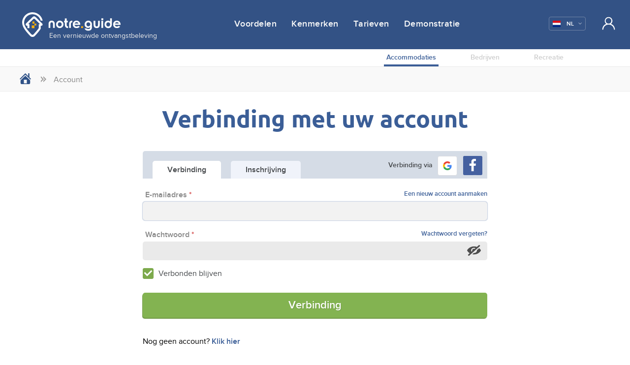

--- FILE ---
content_type: text/html; charset=utf-8
request_url: https://notre.guide/uw-account/login.php?&&&from=%2Faccount%2F
body_size: 2893
content:
<!DOCTYPE html><html lang="nl"><head><script>window.iabConfig = { allowedVendors: [755, 91] }</script><script>(function(w,d,s,l,i){w[l]=w[l]||[];w[l].push({'gtm.start':new Date().getTime(),event:'gtm.js'});var f=d.getElementsByTagName(s)[0],j=d.createElement(s),dl=l!='dataLayer'?'&l='+l:'';j.async=true;j.src='https://www.googletagmanager.com/gtm.js?id='+i+dl;f.parentNode.insertBefore(j,f);})(window,document,'script','dataLayer','GTM-NN6FG76');</script><meta charset="utf-8"><title>Verbinding met uw notre.guide account</title><meta name="description" content=""><meta name="keywords" content="verbinding, uw, notre, guide, account"><meta name="viewport" content="width=device-width, initial-scale=1.0"><meta name="robots" content="noindex,follow"><meta name="referrer" content="unsafe-url"><link rel="preload" as="font" href="/css/fonts/fvmaxinova_normal.woff2" type="font/woff2" crossorigin="anonymous"><link rel="preload" as="font" href="/css/fonts/fvmaxinova_semibold.woff2" type="font/woff2" crossorigin="anonymous"><link rel="preload" as="font" href="/css/fonts/ubuntu_bold.woff2" type="font/woff2" crossorigin="anonymous"><link rel="icon" href="/visuals/layout/notreguide/appicon_16.png" sizes="16x16" type="image/png"><link rel="icon" href="/visuals/layout/notreguide/appicon_32.png" sizes="32x32" type="image/png"><link rel="icon" href="/visuals/layout/notreguide/appicon_48.png" sizes="48x48" type="image/png"><link rel="stylesheet" href="/css/main_v2131.min.css"><link rel="stylesheet" href="/css/pro_v2131.min.css"></head><body class="page_compte page_pro"><div class="notreguide_branding"><header><div id="ngl_header"><div id="ngl_header_container"><a href="/nl/"><img id="ngl_header_logo_small" src="/visuals/layout/notreguide/logo_name.svg"><img id="ngl_header_logo" src="/visuals/layout/notreguide/logo.svg"></a><div id="ngl_header_branding_slogan">Een vernieuwde ontvangstbeleving</div><div id="ngl_menu_links"><a href="/beheer/notreguide/benefices.php">Voordelen</a><a href="/beheer/notreguide/caracteristiques.php">Kenmerken</a><a href="/beheer/notreguide/tarifs_infos.php">Tarieven</a><a href="/beheer/notreguide/demos.php">Demonstratie</a></div><div id="ngl_menu_flag"><div class="flag nl"></div>NL</div><a href="/uw-account/"><div id="ngl_menu_account"></div></a><div id="ngl_menu_icon"></div><div id="ngl_lmenu"><ul><li data-lang="fr"><a href="/compte/login.php?&&&&from=%2Faccount%2F"><div class="flag fr"></div><span>Français</span></a></li><li data-lang="en"><a href="/account/login.php?&&&&from=%2Faccount%2F"><div class="flag en"></div><span>English</span></a></li><li data-lang="de"><a href="/konto/login.php?&&&&from=%2Faccount%2F"><div class="flag de"></div><span>Deutsch</span></a></li><li data-lang="it"><a href="/il-tuo-account/login.php?&&&&from=%2Faccount%2F"><div class="flag it"></div><span>Italiano</span></a></li><li data-lang="es"><a href="/cuenta/login.php?&&&&from=%2Faccount%2F"><div class="flag es"></div><span>Español</span></a></li><li data-lang="nl"><a href="/uw-account/login.php?&&&&from=%2Faccount%2F"><div class="flag nl"></div><span>Nederlands</span></a></li><li data-lang="pt"><a href="/conta/login.php?&&&&from=%2Faccount%2F"><div class="flag pt"></div><span>Português</span></a></li></ul></div><div id="ngl_mmenu"><ul><li><a href="/beheer/notreguide/benefices.php">Voordelen voor het etablissement</a></li><li><a href="/beheer/notreguide/caracteristiques.php">Kenmerken van het aanbod</a></li><li><a href="/beheer/notreguide/tarifs_infos.php">Kosten van de dienst</a></li><li><a href="/beheer/notreguide/demos.php">Demonstratiepagina's</a></li></ul></div></div></div><div id="ngl_iselector"><div class="selected">Accommodaties</div><div onclick="cs_wg('/nl/?intro_type=enterprise')">Bedrijven</div><div onclick="cs_wg('/nl/?intro_type=leisure')">Recreatie</div></div></header></div><nav id="breadcrumps"><div id="breadcrumps_container" itemscope itemtype="http://schema.org/BreadcrumbList"><span itemprop="itemListElement" itemscope
      itemtype="http://schema.org/ListItem"><a href="/nl/" itemprop="item"><meta itemprop="name" content="Home"><div class="home" title="Home"></div></a><meta itemprop="position" content="1" /></span><div class="separator"></div><span itemprop="itemListElement" itemscope itemtype="http://schema.org/ListItem"><span itemprop="name">Account</span><meta itemprop="position" content="2" /></span></div></nav><section id="content_container" class="mw_full mh_scroll"><h1>Verbinding met uw account</h1><div class="mw_small spacetop"><div id="login_tabs"><div id="sso_buttons"><div class="connect_width">Verbinding via </div><div id="sso_google" class="g_id_signin" data-type="icon" data-shape="square" data-theme="outline" data-text="signin" data-locale="nl_NL" data-size="large"></div><div id="sso_facebook" onclick="cs_facebook_login()"></div><div id="g_id_onload" data-client_id="111406289156-93bea5p67vllo1tv25g9h5m5f1hhn5am.apps.googleusercontent.com" data-context="signin" data-ux_mode="popup" data-login_uri="https://notre.guide/uw-account/login.php?operation=googleconnect&nonce=bfd32680d3497efd1d61&state=%252Faccount%252F" data-nonce="bfd32680d3497efd1d61" data-auto_prompt="false"></div></div><div class="tabs"><div class="tab account_login active">Verbinding</div><div class="tab account_registration account_registration_link">Inschrijving</div></div></div><form class="check" id="account_login" method="post" action="login.php"><input type="hidden" name="operation" value="login"><input type="hidden" name="from" value="/account/"><div class="label_info visible flink account_registration_link">Een nieuw account aanmaken</div><label>E-mailadres<input name="email" type="email" required data-error="U moet een geldig e-mailadres invoeren"></label><a class="label_info visible" href="recover.php" tabindex="-1">Wachtwoord vergeten?</a><label>Wachtwoord<input class="pwdeye" name="password" type="password" required data-error="Een geldig wachtwoord invoeren alstublieft"></label><div><input id="rememberme" class="green" type="checkbox" name="rememberme" value="1" checked><label for="rememberme">Verbonden blijven</label></div><button class="big smallspacetop" type="submit">Verbinding</button><div class="spacetop">Nog geen account? <span class="flink account_registration_link">Klik hier</span></div><div class="cf-turnstile" data-sitekey="0x4AAAAAAAcjSYauqpF2f_lN"></div></form><form class="check" id="account_registration" style="display:none" method="post" action="login.php"><input type="hidden" name="operation" value="register"><input type="hidden" name="from" value="/account/"><div class="label_info">U e-mail zal nooit verspreid of gebruikt worden</div><label>E-mailadres<input name="email" type="email" required data-error="U moet een geldig e-mailadres invoeren"></label><label>Wachtwoord<input class="pwdeye" name="password" type="password" required data-error="Een geldig wachtwoord invoeren alstublieft"></label><div>Als u een account aanmaakt, accepteert u onze <a data-mbox='{"size_max":"1200 auto", "url":"/nl/conditions.php?from=create_account", "ticon":"more_info", "title":"Algemene voorwaarden"}'>Algemene voorwaarden</a></div><button class="big smallspacetop" type="submit">Inschrijving</button><div class="cf-turnstile" data-sitekey="0x4AAAAAAAcjSYauqpF2f_lN"></div></form></div></section><footer><div id="footer_socmed"><div id="footer_socmed_container" class="notreguide_branding "><div class="trophees"><img class="trophee" src="/visuals/layout/notreguide/logo_picto.svg"></div><img class="logo" src="/visuals/layout/notreguide/logo_name.svg"><div class="credentials1"><ul><li><span class="number">5 800</span> aangesloten etablissementen</li><li>Interface in <span class="number">15</span> talen</li></ul></div><div class="credentials2"><ul><li><span class="number">62 miljoen</span> malen per jaar bezocht</li><li><span class="number">96 %</span> tevreden klanten</li></ul></div></div></div><nav id="footer_links"><div id="footer_links_container" class="notreguide_branding"></div></nav></div></nav><div id="footer_copyright"><div id="footer_copyright_container">© Copyright 2017-2026 notre.guide - Alle rechten voorbehouden</div></div></footer><script type="application/javascript">var cs_page_id={"section":"compte","profile":"login","info":""},cs_destination={"type":"pays","id":"","name":"Frankrijk"},cs_is_notreguide_branding=true,cs_gen_time=1768897028,cs_google_oauth_sso_client_id='111406289156-93bea5p67vllo1tv25g9h5m5f1hhn5am.apps.googleusercontent.com';</script><script type="application/javascript" src="/js/jquery-3.7.1.min.js"></script><script type="application/javascript" src="/js/strings_nl_v2131.js"></script><script type="application/javascript" src="/js/strings_pro_nl_v2131.js"></script><script type="application/javascript" src="/js/main_v2131.min.js"></script><script type="application/javascript" src="https://challenges.cloudflare.com/turnstile/v0/api.js"></script><script type="application/javascript" src="/js/pro_v2131.min.js"></script><script type="application/javascript" src="https://accounts.google.com/gsi/client" async defer></script><script type="application/javascript" src="https://connect.facebook.net/nl_NL/sdk.js#xfbml=1&version=v15.0&appId=517614123791766&autoLogAppEvents=1" nonce="1768897028" crossorigin="anonymous" async defer></script></body></html>

--- FILE ---
content_type: text/css
request_url: https://notre.guide/css/main_v2131.min.css
body_size: 45362
content:
@keyframes pnlm-mv{0%,to{left:0;top:0}25%{left:10px;top:0}50%{left:10px;top:10px}75%{left:0;top:10px}}@-webkit-keyframes pnlm-mv{0%,to{left:0;top:0}25%{left:10px;top:0}50%{left:10px;top:10px}75%{left:0;top:10px}}@keyframes dual-ring{0%{transform:rotate(0deg)}to{transform:rotate(360deg)}}@keyframes bounce{0%,30%,50%,70%,to{transform:translateY(0)}45%{transform:translateY(-10px)}57%{transform:translateY(-5px)}}@keyframes pulsate{0%{transform:scale(.1);opacity:0}50%{opacity:1}to{transform:scale(1.2);opacity:0}}a,abbr,acronym,address,applet,article,aside,audio,b,big,blockquote,body,canvas,caption,center,cite,code,dd,del,details,dfn,div,dl,dt,em,embed,fieldset,figcaption,figure,footer,form,h2,h3,h4,h5,h6,header,hgroup,html,i,iframe,ins,kbd,label,legend,li,mark,menu,nav,object,ol,output,p,pre,q,ruby,s,samp,section,small,span,strike,strong,sub,summary,sup,table,tbody,td,tfoot,th,thead,time,tr,tt,u,ul,var,video{margin:0;padding:0;border:0;font:inherit;vertical-align:baseline}h1,img{padding:0;border:0;font:inherit}h1{vertical-align:baseline}img{margin:0}article,aside,details,figcaption,figure,footer,header,hgroup,menu,nav,section{display:block}body{line-height:1}ol,ul{list-style:none}blockquote,q{quotes:none}blockquote:after,blockquote:before,q:after,q:before{content:none}table{border-collapse:collapse;border-spacing:0}#footer_socmed_container,#header_branding,#header_container,.einfo,.ierror,.ifavor,.imgblock,.imgrow,.imgzoom .main .photo_cur_data .infos,.instructions,.notreguide_branding .ngl_proper_width,.page_hotel .bp_summary .intro,.page_hotel .paiement_intro,.page_hotel .pb_room .intro,.page_transferts .mainintro .form .promocode,.page_transports .route .route_infos,.reslist.rows .item .details,.reslist.rows .item .main,.titlebar,article.big,article.medium,article.small{*zoom:1}#footer_socmed_container:after,#footer_socmed_container:before,#header_branding:after,#header_branding:before,#header_container:after,#header_container:before,.einfo:after,.einfo:before,.ierror:after,.ierror:before,.ifavor:after,.ifavor:before,.imgblock:after,.imgblock:before,.imgrow:after,.imgrow:before,.imgzoom .main .photo_cur_data .infos:after,.imgzoom .main .photo_cur_data .infos:before,.instructions:after,.instructions:before,.notreguide_branding .ngl_proper_width:after,.notreguide_branding .ngl_proper_width:before,.page_hotel .bp_summary .intro:after,.page_hotel .bp_summary .intro:before,.page_hotel .paiement_intro:after,.page_hotel .paiement_intro:before,.page_hotel .pb_room .intro:after,.page_hotel .pb_room .intro:before,.page_transferts .mainintro .form .promocode:after,.page_transferts .mainintro .form .promocode:before,.page_transports .route .route_infos:after,.page_transports .route .route_infos:before,.reslist.rows .item .details:after,.reslist.rows .item .details:before,.reslist.rows .item .main:after,.reslist.rows .item .main:before,.titlebar:after,.titlebar:before,article.big:after,article.big:before,article.medium:after,article.medium:before,article.small:after,article.small:before{content:"";display:table}#footer_socmed_container:after,#header_branding:after,#header_container:after,.einfo:after,.ierror:after,.ifavor:after,.imgblock:after,.imgrow:after,.imgzoom .main .photo_cur_data .infos:after,.instructions:after,.notreguide_branding .ngl_proper_width:after,.page_hotel .bp_summary .intro:after,.page_hotel .paiement_intro:after,.page_hotel .pb_room .intro:after,.page_transferts .mainintro .form .promocode:after,.page_transports .route .route_infos:after,.reslist.rows .item .details:after,.reslist.rows .item .main:after,.titlebar:after,article.big:after,article.medium:after,article.small:after{clear:both}.notreguide_branding #ngl_header_container{width:100%;margin:0 auto;min-width:20em;max-width:160em}#footer_copyright_container,#footer_links_container{margin:0 auto;min-width:20em}#footer_links_container{max-width:160em}#breadcrumps_container,#footer_socmed_container{width:100%;margin:0 auto;min-width:20em;max-width:160em}#content_container,#header_container,#header_nav_sticky{margin:0 auto;min-width:20em;max-width:160em}#content_container,#header_container{width:100%}.pnlm-container{margin:0;padding:0;overflow:hidden;position:relative;cursor:default;width:100%;height:100%;font-family:Helvetica,"Nimbus Sans L","Liberation Sans",Arial,sans-serif;background:#f4f4f4 url(data:image/svg+xml,%3Csvg%20xmlns%3D%22http%3A%2F%2Fwww.w3.org%2F2000%2Fsvg%22%20width%3D%2267%22%20height%3D%22100%22%20viewBox%3D%220%200%2067%20100%22%3E%0A%3Cpath%20stroke%3D%22%23ccc%22%20fill%3D%22none%22%20d%3D%22M33.5%2C50%2C0%2C63%2C33.5%2C75%2C67%2C63%2C33.5%2C50m-33.5-50%2C67%2C25m-0.5%2C0%2C0%2C75m-66.5-75%2C67-25m-33.5%2C75%2C0%2C25m0-100%2C0%2C50%22%2F%3E%0A%3C%2Fsvg%3E%0A);-webkit-user-select:none;-khtml-user-select:none;-moz-user-select:none;-o-user-select:none;-ms-user-select:none;user-select:none;outline:0;line-height:1.4;contain:content}.pnlm-container *{box-sizing:content-box}.pnlm-ui{position:absolute;width:100%;height:100%;z-index:1}.pnlm-grab{cursor:grab;cursor:url(data:image/svg+xml,%3Csvg%20xmlns%3D%22http%3A%2F%2Fwww.w3.org%2F2000%2Fsvg%22%20height%3D%2226%22%20width%3D%2226%22%3E%0A%3Cpath%20stroke%3D%22%23000%22%20stroke-width%3D%221px%22%20fill%3D%22%23fff%22%20d%3D%22m15.3%2020.5s6.38-6.73%204.64-8.24-3.47%201.01-3.47%201.01%203.61-5.72%201.41-6.49c-2.2-0.769-3.33%204.36-3.33%204.36s0.873-5.76-1.06-5.76-1.58%205.39-1.58%205.39-0.574-4.59-2.18-4.12c-1.61%200.468-0.572%205.51-0.572%205.51s-1.58-4.89-2.93-3.79c-1.35%201.11%200.258%205.25%200.572%206.62%200.836%202.43%202.03%202.94%202.17%205.55%22%2F%3E%0A%3C%2Fsvg%3E%0A)12 8,default}.pnlm-grabbing{cursor:grabbing;cursor:url(data:image/svg+xml,%3Csvg%20xmlns%3D%22http%3A%2F%2Fwww.w3.org%2F2000%2Fsvg%22%20height%3D%2226%22%20width%3D%2226%22%3E%0A%3Cpath%20stroke%3D%22%23000%22%20stroke-width%3D%221px%22%20fill%3D%22%23fff%22%20d%3D%22m15.3%2020.5s5.07-5.29%203.77-6.74c-1.31-1.45-2.53%200.14-2.53%200.14s2.74-3.29%200.535-4.06c-2.2-0.769-2.52%201.3-2.52%201.3s0.81-2.13-1.12-2.13-1.52%201.77-1.52%201.77-0.261-1.59-1.87-1.12c-1.61%200.468-0.874%202.17-0.874%202.17s-0.651-1.55-2-0.445c-1.35%201.11-0.68%202.25-0.365%203.62%200.836%202.43%202.03%202.94%202.17%205.55%22%2F%3E%0A%3C%2Fsvg%3E%0A)12 8,default}.pnlm-sprite{background-image:url(data:image/svg+xml,%3Csvg%20xmlns%3D%22http%3A%2F%2Fwww.w3.org%2F2000%2Fsvg%22%20width%3D%2226%22%20height%3D%22208%22%3E%0A%3Ccircle%20fill-opacity%3D%22.78%22%20cy%3D%22117%22%20cx%3D%2213%22%20r%3D%2211%22%20fill%3D%22%23fff%22%2F%3E%0A%3Ccircle%20fill-opacity%3D%22.78%22%20cy%3D%22143%22%20cx%3D%2213%22%20r%3D%2211%22%20fill%3D%22%23fff%22%2F%3E%0A%3Ccircle%20cy%3D%22169%22%20cx%3D%2213%22%20r%3D%227%22%20fill%3D%22none%22%20stroke%3D%22%23000%22%20stroke-width%3D%222%22%2F%3E%0A%3Ccircle%20cy%3D%22195%22%20cx%3D%2213%22%20r%3D%227%22%20fill%3D%22none%22%20stroke%3D%22%23000%22%20stroke-width%3D%222%22%2F%3E%0A%3Ccircle%20cx%3D%2213%22%20cy%3D%22195%22%20r%3D%222.5%22%2F%3E%0A%3Cpath%20d%3D%22m5%2083v6h2v-4h4v-2zm10%200v2h4v4h2v-6zm-5%205v6h6v-6zm-5%205v6h6v-2h-4v-4zm14%200v4h-4v2h6v-6z%22%2F%3E%0A%3Cpath%20d%3D%22m13%20110a7%207%200%200%200%20-7%207%207%207%200%200%200%207%207%207%207%200%200%200%207%20-7%207%207%200%200%200%20-7%20-7zm-1%203h2v2h-2zm0%203h2v5h-2z%22%2F%3E%0A%3Cpath%20d%3D%22m5%2057v6h2v-4h4v-2zm10%200v2h4v4h2v-6zm-10%2010v6h6v-2h-4v-4zm14%200v4h-4v2h6v-6z%22%2F%3E%0A%3Cpath%20d%3D%22m17%2038v2h-8v-2z%22%2F%3E%0A%3Cpath%20d%3D%22m12%209v3h-3v2h3v3h2v-3h3v-2h-3v-3z%22%2F%3E%0A%3Cpath%20d%3D%22m13%20136-6.125%206.125h4.375v7.875h3.5v-7.875h4.375z%22%2F%3E%0A%3Cpath%20d%3D%22m10.428%20173.33v-5.77l5-2.89v5.77zm1-1.73%203-1.73-3.001-1.74z%22%2F%3E%0A%3C%2Fsvg%3E%0A)}.pnlm-container:-moz-full-screen{height:100%!important;width:100%!important;position:static!important}.pnlm-container:-webkit-full-screen{height:100%!important;width:100%!important;position:static!important}.pnlm-container:-ms-fullscreen{height:100%!important;width:100%!important;position:static!important}.pnlm-container:fullscreen{height:100%!important;width:100%!important;position:static!important}.pnlm-render-container{cursor:inherit;position:absolute;height:100%;width:100%}.pnlm-controls{margin-top:4px;background-color:#fff;border:1px solid #999;border-color:rgba(0,0,0,.4);border-radius:3px;cursor:pointer;z-index:2;-webkit-transform:translateZ(9999px);transform:translateZ(9999px)}.pnlm-control:hover{background-color:#f8f8f8}.pnlm-controls-container{position:absolute;top:0;left:4px;z-index:1}.pnlm-zoom-controls{width:26px;height:52px}.pnlm-zoom-in,.pnlm-zoom-out{width:100%;height:50%;position:absolute}.pnlm-zoom-in{top:0;border-radius:3px 3px 0 0}.pnlm-zoom-out{bottom:0;background-position:0-26px;border-top:1px solid #ddd;border-top-color:rgba(0,0,0,.1);border-radius:0 0 3px 3px}.pnlm-fullscreen-toggle-button,.pnlm-orientation-button{width:26px;height:26px}.pnlm-hot-spot-debug-indicator{position:absolute;top:50%;left:50%;width:26px;height:26px;margin:-13px 0 0-13px;background-color:rgba(255,255,255,.5);border-radius:13px;display:none}.pnlm-orientation-button-inactive{background-position:0-156px}.pnlm-orientation-button-active{background-position:0-182px}.pnlm-fullscreen-toggle-button-inactive{background-position:0-52px}.pnlm-fullscreen-toggle-button-active{background-position:0-78px}.pnlm-panorama-info{position:absolute;bottom:4px;background-color:rgba(0,0,0,.7);border-radius:0 3px 3px 0;padding-right:10px;color:#fff;text-align:left;display:none;z-index:2;-webkit-transform:translateZ(9999px);transform:translateZ(9999px)}.pnlm-author-box,.pnlm-title-box{position:relative;display:table;padding-left:5px}.pnlm-title-box{font-size:20px;margin-bottom:3px}.pnlm-author-box{font-size:12px}.pnlm-lbox,.pnlm-load-box{position:absolute;top:50%;left:50%;display:none}.pnlm-load-box{width:200px;height:150px;margin:-75px 0 0-100px;background-color:rgba(0,0,0,.7);border-radius:3px;text-align:center;font-size:20px;color:#fff}.pnlm-load-box p{margin:20px 0}.pnlm-lbox{width:20px;height:20px;margin:-10px 0 0-10px}.pnlm-loading{animation-duration:1.5s;-webkit-animation-duration:1.5s;animation-name:pnlm-mv;-webkit-animation-name:pnlm-mv;animation-iteration-count:infinite;-webkit-animation-iteration-count:infinite;animation-timing-function:linear;-webkit-animation-timing-function:linear;height:10px;width:10px;background-color:#fff;position:relative}.pnlm-info-box,.pnlm-load-button{position:absolute;top:50%;left:50%;width:200px;border-radius:3px;display:table;text-align:center;color:#fff}.pnlm-load-button{height:100px;margin:-50px 0 0-100px;background-color:rgba(0,0,0,.7);font-size:20px;cursor:pointer}.pnlm-load-button:hover{background-color:rgba(0,0,0,.8)}.pnlm-info-box p,.pnlm-load-button p{display:table-cell;vertical-align:middle}.pnlm-info-box{font-size:15px;height:150px;margin:-75px 0 0-100px;background-color:#000;table-layout:fixed}.pnlm-author-box a,.pnlm-info-box a{color:#fff;word-wrap:break-word;overflow-wrap:break-word}.pnlm-info-box p{padding:0 5px}.pnlm-error-msg{display:none}.pnlm-about-msg{font-size:11px;line-height:11px;color:#fff;padding:5px 8px;background:rgba(0,0,0,.7);border-radius:3px;position:absolute;top:50px;left:50px;display:none;opacity:0;-moz-transition:opacity .3s ease-in-out;-webkit-transition:opacity .3s ease-in-out;-o-transition:opacity .3s ease-in-out;-ms-transition:opacity .3s ease-in-out;transition:opacity .3s ease-in-out;z-index:1}.pnlm-about-msg a:link,.pnlm-about-msg a:visited{color:#fff}.pnlm-about-msg a:active,.pnlm-about-msg a:hover{color:#eee}.pnlm-hotspot-base,div.pnlm-tooltip span{visibility:hidden;position:absolute;cursor:default}.pnlm-hotspot-base{vertical-align:middle;top:0;z-index:1}.pnlm-hotspot{height:26px;width:26px;border-radius:13px}.pnlm-hotspot:hover{background-color:rgba(255,255,255,.2)}.pnlm-hotspot.pnlm-info{background-position:0-104px}.pnlm-hotspot.pnlm-scene{background-position:0-130px}div.pnlm-tooltip span{border-radius:3px;background-color:rgba(0,0,0,.7);color:#fff;text-align:center;max-width:200px;padding:5px 10px;margin-left:-220px}div.pnlm-tooltip:hover span{visibility:visible}div.pnlm-tooltip:hover span:after{content:"";position:absolute;width:0;height:0;border-width:10px;border-style:solid;border-color:rgba(0,0,0,.7) transparent transparent;bottom:-20px;left:-10px;margin:0 50%}.pnlm-compass{position:absolute;width:50px;height:50px;right:4px;bottom:4px;border-radius:25px;background-image:url(data:image/svg+xml,%3Csvg%20xmlns%3D%22http%3A%2F%2Fwww.w3.org%2F2000%2Fsvg%22%20height%3D%2250%22%20width%3D%2250%22%3E%0A%3Cpath%20d%3D%22m24.5078%206-3.2578%2018h7.5l-3.25781-18h-0.984376zm-3.2578%2020%203.2578%2018h0.9844l3.2578-18h-7.5zm1.19531%200.9941h5.10938l-2.5547%2014.1075-2.5547-14.1075z%22%2F%3E%0A%3C%2Fsvg%3E%0A);cursor:default;display:none}.pnlm-world{position:absolute;left:50%;top:50%}.pnlm-face{position:absolute;-webkit-transform-origin:0 0;transform-origin:0 0}.pnlm-dragfix,.pnlm-preview-img{position:absolute;height:100%;width:100%}.pnlm-preview-img{background-size:cover;background-position:center}.pnlm-lbar{width:150px;margin:0 auto;border:#fff 1px solid;height:6px}.pnlm-lbar-fill{background:#fff;height:100%;width:0}.pnlm-lmsg{font-size:12px}.pnlm-fade-img{position:absolute;top:0;left:0}.pnlm-pointer{cursor:pointer}.fvborder,.page_compte #invoice_print .totaux .subsum,.page_compte #invoice_print .totaux .totsum,.page_compte #purchase_order_print .totaux .subsum,.page_compte #purchase_order_print .totaux .totsum,.page_guide #weekend_intro .timage,.page_hotel .bp_summary,.page_hotel .pb_room,.page_hotel .room_block,.page_props .nr_intro,.page_props .prop_menu,.page_props .prop_offer,.page_quiz .qblock,.page_transports .route{border:1px solid #a8a8a8;border-radius:5px;box-shadow:1px 2px 1px 1px rgba(168,168,168,.15)}.page_commune .weather_block,.page_transports #r2r_iframe{border:1px solid #a8a8a8;box-shadow:1px 2px 1px 1px rgba(168,168,168,.15)}.page_home .home_info,.review_list,.searchresults .sr_panel .infos_container,.searchresults .sr_panel .map_big_container{border:1px solid #a8a8a8;border-radius:5px;box-shadow:1px 2px 1px 1px rgba(168,168,168,.15)}.planstay .find{border-radius:5px;box-shadow:1px 2px 1px 1px rgba(168,168,168,.15)}.datatable,.download_license,.encart,.imgmenu,.relatedarticles,.reslist .item,.simplelist .item,.toggleblock,.zonemap{border:1px solid #a8a8a8;border-radius:5px;box-shadow:1px 2px 1px 1px rgba(168,168,168,.15)}#ibox_container .ibox,#mbox_win,.autolisting{border:1px solid #a8a8a8;box-shadow:1px 2px 1px 1px rgba(168,168,168,.15)}#ibox_container .ibox,#mbox_win{border-radius:5px}#header_nav_links .flink,#header_nav_links .page_hotel .pb_room .detconds .conditions,#header_nav_links .page_hotel .room_block .conditions,#header_nav_links a,.calendarbox,.flipboard.active .flipnext,.flipboard.active .flipprev,.imgzoom .mCustomScrollbar,.imgzoom .main .photo_next,.imgzoom .main .photo_prev,.noselection,.page_hotel .pb_room .detconds #header_nav_links .conditions,.page_hotel .room_block #header_nav_links .conditions,.page_transports .route .route_toggle,.planning,.toggleblock .tbutton,input[type=checkbox].circuit+label,input[type=checkbox].favorite+label,input[type=checkbox].green+label,input[type=radio].green+label{-webkit-touch-callout:none;-webkit-user-select:none;-khtml-user-select:none;-moz-user-select:none;-ms-user-select:none;user-select:none}.valign{display:inline-block;vertical-align:middle;height:100%;width:.1%}.page_home #hm_container .home_infos{vertical-align:middle;width:99.5%}.imgblock .legend,.imgblock.folders .title,.imgmenu .title .name,.imgrow .info_board .info_board_content,.imgrow .info_board_container,.imgrow .photo_360 .info_board_content,.imgrow .video .info_board_content,.page_common #vv_end #vv_branding,.page_common #vv_intro,.page_common #vv_start,.page_home #hm_container .home_search,.page_hotel .room_block .price_block .price_item.norates,.reslist .item .panel>div .content,.valcontent{display:inline-block;vertical-align:middle;width:99.5%}.leaflet-image-layer,.leaflet-layer,.leaflet-marker-icon,.leaflet-marker-shadow,.leaflet-pane,.leaflet-pane>canvas,.leaflet-pane>svg,.leaflet-tile,.leaflet-tile-container,.leaflet-zoom-box{position:absolute;left:0;top:0}.leaflet-container,body.overlay_display{overflow:hidden}.leaflet-marker-icon,.leaflet-marker-shadow,.leaflet-tile{-webkit-user-select:none;-moz-user-select:none;user-select:none;-webkit-user-drag:none}.leaflet-safari .leaflet-tile{image-rendering:-webkit-optimize-contrast}.leaflet-safari .leaflet-tile-container{width:1600px;height:1600px;-webkit-transform-origin:0 0}.leaflet-control-layers label,.leaflet-marker-icon,.leaflet-marker-shadow{display:block}.leaflet-container .leaflet-marker-pane img,.leaflet-container .leaflet-overlay-pane svg,.leaflet-container .leaflet-shadow-pane img,.leaflet-container .leaflet-tile-pane img,.leaflet-container img.leaflet-image-layer{max-width:none!important;max-height:none!important}.leaflet-container.leaflet-touch-zoom{-ms-touch-action:pan-x pan-y;touch-action:pan-x pan-y}.leaflet-container.leaflet-touch-drag{-ms-touch-action:pinch-zoom;touch-action:pinch-zoom}.leaflet-container.leaflet-touch-drag.leaflet-touch-zoom{-ms-touch-action:none;touch-action:none}.leaflet-container{-webkit-tap-highlight-color:transparent}.leaflet-container a{-webkit-tap-highlight-color:rgba(51,181,229,.4);display:block;color:#0078a8}.leaflet-tile{filter:inherit;visibility:hidden}.leaflet-tile-loaded{visibility:inherit}.leaflet-zoom-box{width:0;height:0;-moz-box-sizing:border-box;box-sizing:border-box;z-index:800}.leaflet-overlay-pane svg{-moz-user-select:none}.leaflet-pane{z-index:400}.leaflet-tile-pane{z-index:200;opacity:1}.leaflet-overlay-pane{z-index:400}.leaflet-shadow-pane{z-index:500}.leaflet-marker-pane{z-index:600}.leaflet-tooltip-pane{z-index:650}.leaflet-popup-pane{z-index:700}.leaflet-map-pane canvas{z-index:100}.leaflet-map-pane svg{z-index:200}.leaflet-vml-shape{width:1px;height:1px}.lvml{behavior:url(#default#VML);display:inline-block;position:absolute}.leaflet-control{position:relative;z-index:800;pointer-events:auto}.leaflet-bottom,.leaflet-top{position:absolute;z-index:1000;pointer-events:none}.leaflet-top{top:0}.leaflet-right{right:0}.leaflet-bottom{bottom:0}.leaflet-left{left:0}.leaflet-control{float:left;clear:both}.leaflet-right .leaflet-control{float:right}.leaflet-top .leaflet-control{margin-top:10px}.leaflet-bottom .leaflet-control{margin-bottom:10px}.leaflet-left .leaflet-control{margin-left:10px}.leaflet-right .leaflet-control,.reslist .item .panel>div .content div{margin-right:10px}.leaflet-fade-anim .leaflet-tile{will-change:opacity}.leaflet-fade-anim .leaflet-popup{opacity:0;-webkit-transition:opacity .2s linear;-moz-transition:opacity .2s linear;-o-transition:opacity .2s linear;transition:opacity .2s linear}.leaflet-fade-anim .leaflet-map-pane .leaflet-popup{opacity:1}.leaflet-zoom-animated{-webkit-transform-origin:0 0;-ms-transform-origin:0 0;transform-origin:0 0}.leaflet-zoom-anim .leaflet-zoom-animated{will-change:transform;-webkit-transition:-webkit-transform .25s cubic-bezier(0,0,.25,1);-moz-transition:-moz-transform .25s cubic-bezier(0,0,.25,1);-o-transition:-o-transform .25s cubic-bezier(0,0,.25,1);transition:transform .25s cubic-bezier(0,0,.25,1)}.leaflet-pan-anim .leaflet-tile,.leaflet-zoom-anim .leaflet-tile{-webkit-transition:none;-moz-transition:none;-o-transition:none;transition:none}.leaflet-zoom-anim .leaflet-zoom-hide{visibility:hidden}.has-mouse #regmap_menu text:hover,.has-mouse #regmap_page text:hover,.leaflet-interactive{cursor:pointer}.leaflet-grab{cursor:-webkit-grab;cursor:-moz-grab}.leaflet-crosshair,.leaflet-crosshair .leaflet-interactive{cursor:crosshair}.leaflet-control,.leaflet-popup-pane{cursor:auto}.leaflet-dragging .leaflet-grab,.leaflet-dragging .leaflet-grab .leaflet-interactive,.leaflet-dragging .leaflet-marker-draggable{cursor:move;cursor:-webkit-grabbing;cursor:-moz-grabbing}.leaflet-image-layer,.leaflet-marker-icon,.leaflet-marker-shadow,.leaflet-pane>svg path,.leaflet-tile-container{pointer-events:none}.leaflet-image-layer.leaflet-interactive,.leaflet-marker-icon.leaflet-interactive,.leaflet-pane>svg path.leaflet-interactive{pointer-events:auto}.leaflet-container{outline:0}.leaflet-container a.leaflet-active{display:block;outline:2px solid orange}.leaflet-zoom-box{border:2px dotted #38f;background:rgba(255,255,255,.5)}.leaflet-container{font:12px/1.5"Helvetica Neue",Arial,Helvetica,sans-serif}.leaflet-bar{box-shadow:0 1px 5px rgba(0,0,0,.65);border-radius:4px}.leaflet-bar a,.leaflet-bar a:hover{background-color:#fff;border-bottom:1px solid #ccc;width:26px;height:26px;line-height:26px;text-align:center;text-decoration:none!important;color:#000}.leaflet-bar a:hover{display:block;background-color:#f4f4f4}.leaflet-bar a,.leaflet-control-layers-toggle{background-position:50% 50%;background-repeat:no-repeat;display:block!important}.leaflet-bar a:first-child{border-top-left-radius:4px;border-top-right-radius:4px}.leaflet-bar a:last-child{border-bottom-left-radius:4px;border-bottom-right-radius:4px;border-bottom:none}.leaflet-bar a.leaflet-disabled{cursor:default;background-color:#f4f4f4;color:#bbb}.leaflet-touch .leaflet-bar a{display:block;width:30px;height:30px;line-height:30px}.leaflet-touch .leaflet-bar a:first-child{border-top-left-radius:2px;border-top-right-radius:2px}.leaflet-touch .leaflet-bar a:last-child{border-bottom-left-radius:2px;border-bottom-right-radius:2px}.leaflet-control-zoom-in,.leaflet-control-zoom-out{font:700 18px"Lucida Console",Monaco,monospace;text-indent:1px}.leaflet-touch .leaflet-control-zoom-in,.leaflet-touch .leaflet-control-zoom-out{font-size:22px}.leaflet-control-layers{box-shadow:0 1px 5px rgba(0,0,0,.4);background:#fff;border-radius:5px}.leaflet-control-layers-toggle{background-image:url(/visuals/layout/leaflet/layers.png);width:36px;height:36px}.leaflet-retina .leaflet-control-layers-toggle{background-image:url(/visuals/layout/leaflet/layers-2x.png);background-size:26px 26px}.leaflet-touch .leaflet-control-layers-toggle{width:44px;height:44px}.leaflet-container .leaflet-control-attribution a,.leaflet-control-layers .leaflet-control-layers-list,.leaflet-control-layers-expanded .leaflet-control-layers-toggle{display:none}.leaflet-control-layers .leaflet-control-layers-list label:before,.leaflet-control-layers-expanded .leaflet-control-layers-toggle label:before{display:none!important}.leaflet-control-layers-expanded .leaflet-control-layers-list{display:block;position:relative}.leaflet-control-layers-expanded{padding:6px 10px 6px 6px;color:#333;background:#fff}.leaflet-control-layers-scrollbar{overflow-y:scroll;overflow-x:hidden;padding-right:5px}.leaflet-control-layers-selector{margin-top:2px;position:relative;top:1px}.leaflet-control-layers-separator{height:0;border-top:1px solid #ddd;margin:5px -10px 5px -6px}.leaflet-default-icon-path{background-image:url(/visuals/layout/leaflet/marker-icon.png)}.leaflet-container .leaflet-control-attribution{background:#fff;margin:0;opacity:.5}.leaflet-control-attribution{padding:0 5px;color:#333}.leaflet-control-scale-line{color:#333;border:2px solid #777;border-top:none;line-height:1.1;padding:2px 5px 1px;font-size:11px;white-space:nowrap;overflow:hidden;-moz-box-sizing:border-box;box-sizing:border-box;background:#fff;background:rgba(255,255,255,.5)}.leaflet-control-attribution a{display:block;text-decoration:none}.has-mouse .notreguide_branding #ngl_lmenu a:hover span,.has-mouse .notreguide_branding #ngl_mmenu a:hover,.leaflet-control-attribution a:hover{text-decoration:underline}.leaflet-container .leaflet-control-attribution,.leaflet-container .leaflet-control-scale{font-size:11px}.leaflet-left .leaflet-control-scale{margin-left:5px}.leaflet-bottom .leaflet-control-scale{margin-bottom:5px}.leaflet-control-scale-line:not(:first-child){border-top:2px solid #777;border-bottom:none;margin-top:-2px}.leaflet-control-scale-line:not(:first-child):not(:last-child){border-bottom:2px solid #777}.leaflet-touch .leaflet-bar,.leaflet-touch .leaflet-control-attribution,.leaflet-touch .leaflet-control-layers{box-shadow:none}.leaflet-touch .leaflet-bar,.leaflet-touch .leaflet-control-layers{border:2px solid rgba(0,0,0,.2);background-clip:padding-box}.leaflet-popup{position:absolute;text-align:center;margin-bottom:20px}.leaflet-popup-content-wrapper{padding:1px;text-align:left;border-radius:12px}.leaflet-popup-content{margin:13px 19px;line-height:1.4}.leaflet-popup-content p{margin:18px 0}.leaflet-popup-tip-container{width:40px;height:20px;position:absolute;left:50%;margin-left:-20px;overflow:hidden;pointer-events:none}.leaflet-popup-tip{width:17px;height:17px;padding:1px;margin:-10px auto 0;-webkit-transform:rotate(45deg);-moz-transform:rotate(45deg);-ms-transform:rotate(45deg);-o-transform:rotate(45deg);transform:rotate(45deg)}.leaflet-popup-content-wrapper,.leaflet-popup-tip{background:#fff;color:#333;box-shadow:0 3px 14px rgba(0,0,0,.4)}.leaflet-container a.leaflet-popup-close-button{display:block;position:absolute;top:0;right:0;padding:4px 4px 0 0;border:0;text-align:center;width:18px;height:14px;font:16px/14px Tahoma,Verdana,sans-serif;color:#c3c3c3;text-decoration:none!important;font-weight:700;background:0 0}.leaflet-container a.leaflet-popup-close-button:hover{display:block;text-decoration:none!important;color:#999}.leaflet-popup-scrolled{overflow:auto;border-bottom:1px solid #ddd;border-top:1px solid #ddd}.leaflet-oldie .leaflet-popup-content-wrapper{zoom:1}.leaflet-oldie .leaflet-popup-tip{width:24px;margin:0 auto;-ms-filter:"progid:DXImageTransform.Microsoft.Matrix(M11=0.70710678, M12=0.70710678, M21=-0.70710678, M22=0.70710678)";filter:progid:DXImageTransform.Microsoft.Matrix(M11=0.70710678, M12=0.70710678, M21=-0.70710678, M22=0.70710678)}.leaflet-oldie .leaflet-popup-tip-container{margin-top:-1px}.leaflet-oldie .leaflet-control-layers,.leaflet-oldie .leaflet-control-zoom,.leaflet-oldie .leaflet-popup-content-wrapper,.leaflet-oldie .leaflet-popup-tip{border:1px solid #999}.leaflet-tooltip{position:absolute;padding:6px;background-color:#fff;border:1px solid #fff;border-radius:3px;color:#222;white-space:nowrap;-webkit-user-select:none;-moz-user-select:none;-ms-user-select:none;user-select:none;pointer-events:none;box-shadow:0 1px 3px rgba(0,0,0,.4)}.leaflet-tooltip.leaflet-clickable{cursor:pointer;pointer-events:auto}.leaflet-tooltip-bottom:before,.leaflet-tooltip-left:before,.leaflet-tooltip-right:before,.leaflet-tooltip-top:before{position:absolute;pointer-events:none;border:6px solid transparent;background:0 0;content:""}.leaflet-tooltip-bottom{margin-top:6px}.leaflet-tooltip-top{margin-top:-6px}.leaflet-tooltip-bottom:before{left:50%}.leaflet-tooltip-top:before{left:50%;margin-left:-6px;bottom:0;margin-bottom:-12px;border-top-color:#fff}.leaflet-tooltip-bottom:before{top:0;margin-top:-12px;margin-left:-6px;border-bottom-color:#fff}.leaflet-tooltip-left{margin-left:-6px}.leaflet-tooltip-right{margin-left:6px}.leaflet-tooltip-left:before,.leaflet-tooltip-right:before{top:50%;margin-top:-6px}.leaflet-tooltip-left:before{right:0;margin-right:-12px;border-left-color:#fff}.leaflet-tooltip-right:before{left:0;margin-left:-12px;border-right-color:#fff}*,:after,:before{-moz-box-sizing:border-box;-webkit-box-sizing:border-box;box-sizing:border-box;font-size:1rem}img{-ms-interpolation-mode:bicubic;display:inline-block;vertical-align:middle}@font-face{font-family:Ubuntu;font-display:fallback;font-style:normal;font-weight:700;src:local("Ubuntu Bold"),local("Ubuntu-Bold"),url(/css/fonts/ubuntu_bold.woff2)format("woff2")}@font-face{font-family:Figtree;font-display:auto;font-style:normal;font-weight:400;src:url(/css/fonts/fvmaxinova_normal.woff2)format("woff2")}@font-face{font-family:Figtree;font-display:auto;font-style:normal;font-weight:700;src:url(/css/fonts/fvmaxinova_semibold.woff2)format("woff2")}sup{font-size:.7em;padding-left:2px;top:-.4em}body,html{height:100%;font-size:100%;font-family:Figtree,Arial,Helvetica,sans-serif}body,sup{position:relative}body{cursor:default;background:#fff}#content_container,.link_list>div{position:relative;padding:1.25em 5% 2.5em}#content_container.mw_small,.mw_small{max-width:700px;margin:auto}#content_container.mw_medium,.mw_medium{max-width:1200px;margin:auto}#content_container.mw_large,.mw_large{max-width:1600px;margin:auto}#content_container.mh_fit,#header_nav_links div,.mh_fit{height:100%}.imgrow,.mainintro,.page_transports #r2r_iframe{width:111.05%;margin:0-5.555%}.flink,.page_hotel .room_block .conditions,a,a:link,a:visited{display:inline;text-decoration:none;color:#3b5e97;font-weight:700}.page_hotel .pb_room .detconds .conditions{text-decoration:none;color:#3b5e97;font-weight:700}.flink.tgreen,.page_hotel .pb_room .detconds .tgreen.conditions,.page_hotel .room_block .tgreen.conditions,a.tgreen,a:link.tgreen,a:visited.tgreen{color:#709945}.flink.twhite,.page_hotel .pb_room .detconds .twhite.conditions,.page_hotel .room_block .twhite.conditions,a.twhite,a:link.twhite,a:visited.twhite{color:#fff}.has-mouse .flink:hover,.has-mouse .page_hotel .pb_room .detconds .conditions:hover,.has-mouse .page_hotel .room_block .conditions:hover,.has-mouse a:hover,.page_hotel .pb_room .detconds .has-mouse .conditions:hover,.page_hotel .room_block .has-mouse .conditions:hover{text-decoration:underline;cursor:pointer;color:#6f83a6}.has-mouse .flink:hover.tgreen,.has-mouse .page_hotel .pb_room .detconds .conditions:hover.tgreen,.has-mouse .page_hotel .room_block .conditions:hover.tgreen,.has-mouse a:hover.tgreen,.page_hotel .pb_room .detconds .has-mouse .conditions:hover.tgreen,.page_hotel .room_block .has-mouse .conditions:hover.tgreen{color:#83b351}.has-mouse .flink:hover.twhite,.has-mouse .page_hotel .pb_room .detconds .conditions:hover.twhite,.has-mouse .page_hotel .room_block .conditions:hover.twhite,.has-mouse a:hover.twhite,.page_hotel .pb_room .detconds .has-mouse .conditions:hover.twhite,.page_hotel .room_block .has-mouse .conditions:hover.twhite{color:#f9f9f9}a img{border:0}.link_list>div{padding:3px 0 3px 16px;font-size:1rem;line-height:1}.link_list>div:before{position:absolute;top:7px;left:0;content:"";background:url(/visuals/layout/sprite-main-f2d4f6ec.svg)-1219px -894px;height:7px;width:5px}.link_list.horizontal>div{display:inline-block;margin-right:30px}#hbox .photos img:last-of-type,.link_list.horizontal>div:last-of-type{margin-right:0}.link_list.blockrightbelow{text-align:right;margin-top:8px;margin-bottom:-15px}.imgzoom.fullpage .main .photo_cur_data .infos .labels .page_voiture #abe_ABE #ct_s1_search_button,.imgzoom.fullpage .main .photo_cur_data .infos .labels button,.link_col,.link_list.blockrightbelow>div,.link_list.blockrighttop>div,.page_voiture #abe_ABE .imgzoom.fullpage .main .photo_cur_data .infos .labels #ct_s1_search_button{display:inline-block}.link_list.blockrighttop{text-align:right;margin-bottom:8px;margin-top:-15px}@media (min-width:56.25em){.link_list.multicols>div{display:inline-block;padding-right:20px;width:50%}}@media (min-width:81.25em){.link_list.multicols>div{width:33%}}@media (min-width:106.25em){.link_list.multicols>div{width:25%}}.link_col{position:relative;vertical-align:top;width:100%;padding:5px 5px 5px 18px;font-size:.9rem;color:#434649}.link_col:before,.tbullet:before{position:absolute;content:"";background:url(/visuals/layout/sprite-main-f2d4f6ec.svg)-1219px -894px;height:7px;width:5px}.link_col:before{top:11px;left:5px;display:inline-block}@media (min-width:43.75em){.link_col{width:50%}}@media (min-width:62.5em){.link_col{width:33.33%}}@media (min-width:87.5em){.link_col{width:25%}}@media (min-width:112.5em){.link_col{width:20%}}.anchor{display:block;position:relative;top:-39px;visibility:hidden}@media (min-width:64em){.anchor{top:-46px}}h1,h2.subtitle{text-align:center;font-weight:700}h1{color:#3b5e97;font-size:1.8rem;line-height:2rem;font-family:Ubuntu,Arial,Helvetica,sans-serif;margin:10px 0 0}@media (min-width:37.5em){h1{font-size:2rem;line-height:2.2rem}}@media (min-width:50em){h1{font-size:2.25rem;line-height:2.4rem}}@media (min-width:64em){h1{font-size:2.5rem;line-height:2.7rem}}@media (min-width:78.125em){h1{font-size:3rem;line-height:3.2rem}}h2.subtitle{display:none;color:#a8a8a8;font-size:.9rem;line-height:1rem;font-family:Figtree,Arial,Helvetica,sans-serif;margin-top:.625em}@media (min-width:50em){h2.subtitle{display:block}}@media (min-width:64em){h2.subtitle{font-size:1rem;line-height:1.1rem;margin-top:1.25em}}@media (min-width:78.125em){h2.subtitle{font-size:1.1rem;line-height:1.2rem}}.titlebar{display:inline-block;width:100%;margin-bottom:1.25em;background-color:#335285;border-radius:5px}.titlebar h2,.titlebar h3{float:left;padding:16px 20px;color:#fff;font-family:Ubuntu,Arial,Helvetica,sans-serif;font-size:1.1rem;line-height:1.2}.titlebar h2{text-transform:uppercase}.titlebar .small{display:none}.titlebar.lighter{background-color:#6f83a6}.titlebar.greyish{background-color:#434649}.titlebar.stickbottom{border-radius:5px 5px 0 0;float:left}.titlebar.stickbottom+*{clear:both}.titlebar.ticon h2,.titlebar.ticon h3{padding-left:60px}.titlebar.ticon:before{top:9px;left:14px}.titlebar .right{float:right;margin-left:9px}.titlebar .right>*{margin:9px 9px 9px 0}@media (min-width:50em){.titlebar .small{display:inline-block;vertical-align:bottom;padding-bottom:2px;font-family:Figtree,Arial,Helvetica,sans-serif;font-size:.75em;font-weight:400;margin-left:15px}}.titalic,i{font-style:italic}.tbold,b{font-weight:700}.tinfo{margin-left:5px;font-size:.9em;color:#878787}.tbutton{color:#63873d;font-weight:700}.esubtitle{margin:1.25em 0 .625em;color:#3b5e97;font-family:Ubuntu,Arial,Helvetica,sans-serif;font-size:1.1rem;line-height:1.2;text-transform:uppercase}.tsmall{font-size:.9rem;line-height:1.2rem;color:#878787}.tblue,.tblue_steel,.tlink,.tmail{color:#3b5e97;font-weight:700}.tblue_steel{color:#6f83a6}.tgreen,.tred,.twhite{color:#fff;font-weight:700}.tgreen,.tred{color:#d44c4c}.tgreen{color:#709945}.tgrey,.torange{color:#ff7300;font-weight:700}.tgrey{color:#878787}.tblack,.tnotreguide{color:#000;font-weight:700}.tnotreguide{color:#568199}.tbullet{position:relative;padding:2px 0 3px 16px}.tbullet:before{top:8px;left:0}.tflag{content:"";display:inline-block;margin-left:5px}.tflag.fr{background:url(/visuals/layout/sprite-main-f2d4f6ec.svg)-1219px -359px;height:14px;width:17px}.tflag.en{background:url(/visuals/layout/sprite-main-f2d4f6ec.svg)-1219px -257px}.tflag.de,.tflag.en,.tflag.it{height:14px;width:17px}.tflag.de{background:url(/visuals/layout/sprite-main-f2d4f6ec.svg)-1219px -223px}.tflag.it{background:url(/visuals/layout/sprite-main-f2d4f6ec.svg)-1219px -393px}.tflag.es{background:url(/visuals/layout/sprite-main-f2d4f6ec.svg)-1219px -291px}.tflag.es,.tflag.nl,.tflag.pt{height:14px;width:17px}.tflag.nl{background:url(/visuals/layout/sprite-main-f2d4f6ec.svg)-1219px -461px}.tflag.pt{background:url(/visuals/layout/sprite-main-f2d4f6ec.svg)-1219px -495px}.tflag.ru{background:url(/visuals/layout/sprite-main-f2d4f6ec.svg)-1219px -529px}.tflag.ja,.tflag.ru,.tflag.zh{height:14px;width:17px}.tflag.zh{background:url(/visuals/layout/sprite-main-f2d4f6ec.svg)-1219px -597px}.tflag.ja{background:url(/visuals/layout/sprite-main-f2d4f6ec.svg)-1219px -427px}article.big,article.big li,article.big p,article.big ul{font-size:1.2rem;line-height:1.5}article.big p+p,article.big ul+p{margin-top:1.25em}article.big ul.l1,article.medium ul.l1{list-style-type:disc;margin:.625em 0 0 2.5em}article.small ul.l1{list-style-type:disc}.einfo ul.l1,.ierror ul.l1,.ifavor ul.l1,.instructions ul.l1,.page_hotel .paiement_intro ul.l1,.page_transferts .mainintro .form .promocode ul.l1{list-style-type:disc;margin:.625em 0 0 2.5em}.einfo ul.l1 li,.ierror ul.l1 li,.ifavor ul.l1 li,.instructions ul.l1 li,.page_hotel .paiement_intro ul.l1 li,.page_transferts .mainintro .form .promocode ul.l1 li,article.big ul.l1 li,article.medium ul.l1 li{margin-top:.625em}article.big ul.l2,article.medium ul.l2{list-style-type:circle;margin:.4166666667em 0 0 5em}article.small ul.l2{list-style-type:circle}.einfo ul.l2,.ierror ul.l2,.ifavor ul.l2,.instructions ul.l2,.page_hotel .paiement_intro ul.l2,.page_transferts .mainintro .form .promocode ul.l2{list-style-type:circle;margin:.4166666667em 0 0 5em}.einfo ul.l2 li,.ierror ul.l2 li,.ifavor ul.l2 li,.instructions ul.l2 li,.page_hotel .paiement_intro ul.l2 li,.page_transferts .mainintro .form .promocode ul.l2 li,article.big ul.l2 li,article.medium ul.l2 li{margin-top:.4166666667em}.einfo,.einfo li,.einfo p,.einfo ul,.ierror,.ierror li,.ierror p,.ierror ul,.ifavor,.ifavor li,.ifavor p,.ifavor ul,.instructions,.instructions li,.instructions p,.instructions ul,.page_hotel .paiement_intro,.page_hotel .paiement_intro li,.page_hotel .paiement_intro p,.page_hotel .paiement_intro ul,.page_transferts .mainintro .form .promocode,.page_transferts .mainintro .form .promocode li,.page_transferts .mainintro .form .promocode p,.page_transferts .mainintro .form .promocode ul,article.medium,article.medium li,article.medium p,article.medium ul{font-size:1rem;line-height:1.3}.einfo p+p,.einfo ul+p,.einfo+.einfo,.einfo+.ierror,.einfo+.ifavor,.einfo+.instructions,.einfo+article.medium,.ierror p+p,.ierror ul+p,.ierror+.einfo,.ierror+.ierror,.ierror+.ifavor,.ierror+.instructions,.ierror+article.medium,.ifavor p+p,.ifavor ul+p,.ifavor+.einfo,.ifavor+.ierror,.ifavor+.ifavor,.ifavor+.instructions,.ifavor+article.medium,.instructions p+p,.instructions ul+p,.instructions+.einfo,.instructions+.ierror,.instructions+.ifavor,.instructions+.instructions,.instructions+article.medium,.page_hotel .einfo+.paiement_intro,.page_hotel .ierror+.paiement_intro,.page_hotel .ifavor+.paiement_intro,.page_hotel .instructions+.paiement_intro,.page_hotel .page_transferts .mainintro .form .paiement_intro+.promocode,.page_hotel .page_transferts .mainintro .form .promocode+.paiement_intro,.page_hotel .paiement_intro p+p,.page_hotel .paiement_intro ul+p,.page_hotel .paiement_intro+.einfo,.page_hotel .paiement_intro+.ierror,.page_hotel .paiement_intro+.ifavor,.page_hotel .paiement_intro+.instructions,.page_hotel .paiement_intro+.paiement_intro,.page_hotel .paiement_intro+article.medium,.page_hotel article.medium+.paiement_intro,.page_transferts .mainintro .form .einfo+.promocode,.page_transferts .mainintro .form .ierror+.promocode,.page_transferts .mainintro .form .ifavor+.promocode,.page_transferts .mainintro .form .instructions+.promocode,.page_transferts .mainintro .form .page_hotel .paiement_intro+.promocode,.page_transferts .mainintro .form .page_hotel .promocode+.paiement_intro,.page_transferts .mainintro .form .promocode p+p,.page_transferts .mainintro .form .promocode ul+p,.page_transferts .mainintro .form .promocode+.einfo,.page_transferts .mainintro .form .promocode+.ierror,.page_transferts .mainintro .form .promocode+.ifavor,.page_transferts .mainintro .form .promocode+.instructions,.page_transferts .mainintro .form .promocode+.promocode,.page_transferts .mainintro .form .promocode+article.medium,.page_transferts .mainintro .form article.medium+.promocode,article.medium p+p,article.medium ul+p,article.medium+.einfo,article.medium+.ierror,article.medium+.ifavor,article.medium+.instructions,article.medium+article.medium{margin-top:1.25em}article.small,article.small li,article.small p,article.small ul{font-size:.9rem;line-height:1.1}article.small p+p,article.small ul+p{margin-top:.625em}article.small ul.l1{margin:.3125em 0 0 2.5em}article.small ul.l1 li{margin-top:.3125em}article.small ul.l2{margin:.2083333333em 0 0 5em}article.small ul.l2 li{margin-top:.2083333333em}.einfo{padding:20px;background:#f2f2f2;border-radius:5px;font-style:italic;line-height:1.2rem}.ierror,.ifavor,.page_hotel .paiement_intro{padding:20px;border-radius:5px;line-height:1.2rem;color:#fff}.page_transferts .mainintro .form .promocode{line-height:1.2rem;color:#fff}.ierror .tlink,.ierror .tmail,.ierror a,.ierror a:hover,.ierror a:link,.ierror a:visited,.ifavor .tlink,.ifavor .tmail,.ifavor a,.ifavor a:hover,.ifavor a:link,.ifavor a:visited,.page_hotel .paiement_intro .tlink,.page_hotel .paiement_intro .tmail,.page_hotel .paiement_intro a,.page_transferts .mainintro .form .promocode .tlink,.page_transferts .mainintro .form .promocode .tmail,.page_transferts .mainintro .form .promocode a{color:#fff}.ierror,.page_hotel .paiement_intro{background:#d44c4c}.ifavor,.page_transferts .mainintro .form .promocode{background:#7aa64b}.cplaceholder{font-style:italic;font-weight:400;color:#878787;line-height:1.2rem}.code_block{padding:20px;background:#f2f2f2;border-radius:5px;font-family:"Courier New",Courier,monospace;font-size:1rem;line-height:1.2}.code_block .tab{padding-left:40px}.iloader:before{content:"";background:url(/visuals/common/loading.gif);width:31px;height:31px;margin-right:20px}.iloader:before,.rate,.rate div{display:inline-block}.iloader:before,.rate{vertical-align:middle}.rate div{margin-right:5px}.rate.birds .on{background:url(/visuals/layout/sprite-main-f2d4f6ec.svg)-1179px -50px;height:20px;width:20px}.rate.birds .off{background:url(/visuals/layout/sprite-main-f2d4f6ec.svg)-1179px -10px;height:20px;width:20px}.rate.birds_big .on{background:url(/visuals/layout/sprite-main-f2d4f6ec.svg)-764px -1013px;height:32px;width:32px}.rate.birds_big .off{background:url(/visuals/layout/sprite-main-f2d4f6ec.svg)-712px -1013px;height:32px;width:32px}.rate.comfort .on{background:url(/visuals/layout/sprite-main-f2d4f6ec.svg)-1179px -130px;height:20px;width:15px}.rate.comfort .off{background:url(/visuals/layout/sprite-main-f2d4f6ec.svg)-1179px -90px;height:20px;width:15px}.rate.stars .on{background:url(/visuals/layout/sprite-main-f2d4f6ec.svg)-1179px -210px;height:20px;width:20px}.rate.stars .off{background:url(/visuals/layout/sprite-main-f2d4f6ec.svg)-1179px -170px;height:20px;width:20px}.eval,.eval .gauge{height:29px;width:107px}.eval{display:inline-block;position:relative;vertical-align:middle;background:url(/visuals/layout/sprite-main-f2d4f6ec.svg)-830px -191px}.eval .gauge{position:absolute;top:0;left:0;background:url(/visuals/layout/sprite-main-f2d4f6ec.svg)-830px -240px}.eval .nb,.eval .value{position:absolute;color:#fff}.eval .value{top:6px;left:48px;font-size:1.2rem;line-height:1.2rem;font-weight:700}.eval .nb{top:15px;left:13px;height:11px;padding:1px 4px;background:#63873d;border-radius:2px;font-size:10px;line-height:10px;border:1px solid #fff;border-bottom:0;border-right:0}.grid{width:100%;vertical-align:top;padding-top:2.5em}.grid.container{position:relative;clear:both;width:auto;padding:0;margin-left:-1.25em;margin-right:-1.25em}.grid[class*=" small"]{display:inline-block;padding-left:1.25em;padding-right:1.25em}.grid.small-0{display:none}.grid.small-1{width:8.33333%}.grid.small-2{width:16.66667%}.grid.small-3{width:25%}.grid.small-4{width:33.33333%}.grid.small-5{width:41.66667%}.grid.small-6{width:50%}.grid.small-7{width:58.33333%}.grid.small-8{width:66.66667%}.grid.small-9{width:75%}.grid.small-10{width:83.33333%}.grid.small-11{width:91.66667%}.grid.small-12{width:100%;padding-left:0;padding-right:0}@media (min-width:37.5em){.grid[class*=" medium"]{display:inline-block;padding-left:1.25em;padding-right:1.25em}.grid.medium-0{display:none}.grid.medium-1{width:8.33333%}.grid.medium-2{width:16.66667%}.grid.medium-3{width:25%}.grid.medium-4{width:33.33333%}.grid.medium-5{width:41.66667%}.grid.medium-6{width:50%}.grid.medium-7{width:58.33333%}.grid.medium-8{width:66.66667%}.grid.medium-9{width:75%}.grid.medium-10{width:83.33333%}.grid.medium-11{width:91.66667%}.grid.medium-12{width:100%;padding-left:0;padding-right:0}}@media (min-width:62.5em){.grid[class*=" large"]{display:inline-block;padding-left:1.25em;padding-right:1.25em}.grid.large-0{display:none}.grid.large-1{width:8.33333%}.grid.large-2{width:16.66667%}.grid.large-3{width:25%}.grid.large-4{width:33.33333%}.grid.large-5{width:41.66667%}.grid.large-6{width:50%}.grid.large-7{width:58.33333%}.grid.large-8{width:66.66667%}.grid.large-9{width:75%}.grid.large-10{width:83.33333%}.grid.large-11{width:91.66667%}.grid.large-12{width:100%;padding-left:0;padding-right:0}}@media (min-width:87.5em){.grid[class*=" xlarge"]{display:inline-block;padding-left:1.25em;padding-right:1.25em}.grid.xlarge-0{display:none}.grid.xlarge-1{width:8.33333%}.grid.xlarge-2{width:16.66667%}.grid.xlarge-3{width:25%}.grid.xlarge-4{width:33.33333%}.grid.xlarge-5{width:41.66667%}.grid.xlarge-6{width:50%}.grid.xlarge-7{width:58.33333%}.grid.xlarge-8{width:66.66667%}.grid.xlarge-9{width:75%}.grid.xlarge-10{width:83.33333%}.grid.xlarge-11{width:91.66667%}.grid.xlarge-12{width:100%;padding-left:0;padding-right:0}}.grid.first{padding-left:0}.grid.last{padding-right:0}@media (max-width:37.5em){.grid.small-first{padding-left:0;padding-right:1.25em}.grid.small-last{padding-right:0;padding-left:1.25em}}@media (min-width:37.5em) and (max-width:62.5em){.grid.medium-first{padding-left:0;padding-right:1.25em}.grid.medium-last{padding-right:0;padding-left:1.25em}}@media (min-width:62.5em) and (max-width:87.5em){.grid.large-first{padding-left:0;padding-right:1.25em}.grid.large-last{padding-right:0;padding-left:1.25em}}@media (min-width:87.5em){.grid.xlarge-first{padding-left:0;padding-right:1.25em}.grid.xlarge-last{padding-right:0;padding-left:1.25em}}.grid.smallspacetop,.grid.sticktop,.grid.tinyspacetop{padding-top:0}.grid.smallspacebottom,.grid.stickbottom,.grid.tinyspacebottom{padding-bottom:0}.grid.smallspaceleft,.grid.stickleft,.grid.tinyspaceleft{padding-left:0}.grid.smallspaceright,.grid.stickright,.grid.tinyspaceright{padding-right:0}.grid.container.raiseup{margin-top:-40px}.grid.container .grid{padding-left:1.25em;padding-right:1.25em}.bicon,.ficon,.smicon,.ssicon,.ticon{position:relative;overflow:visible}.bicon:before,.smicon:before,.ssicon:before,.ticon:before{display:block;content:"";position:absolute}.ticon.access:before{background:url(/visuals/layout/sprite-main-f2d4f6ec.svg)-334px -905px;height:34px;width:34px}.ticon.accomodation:before{background:url(/visuals/layout/sprite-main-f2d4f6ec.svg)-388px -905px;height:34px;width:34px}.ticon.activite:before{background:url(/visuals/layout/sprite-main-f2d4f6ec.svg)-442px -905px;height:34px;width:34px}.ticon.camping:before{background:url(/visuals/layout/sprite-main-f2d4f6ec.svg)-766px -905px;height:34px;width:34px}.ticon.chambre:before{background:url(/visuals/layout/sprite-main-f2d4f6ec.svg)-820px -905px;height:34px;width:34px}.ticon.balade:before{background:url(/visuals/layout/sprite-main-f2d4f6ec.svg)-496px -905px;height:34px;width:34px}.ticon.circuit:before{background:url(/visuals/layout/sprite-main-f2d4f6ec.svg)-874px -905px;height:34px;width:34px}.ticon.commune:before{background:url(/visuals/layout/sprite-main-f2d4f6ec.svg)-928px -905px;height:34px;width:34px}.ticon.description:before{background:url(/visuals/layout/sprite-main-f2d4f6ec.svg)-118px -959px;height:34px;width:34px}.ticon.evenement:before{background:url(/visuals/layout/sprite-main-f2d4f6ec.svg)-226px -959px;height:34px;width:34px}.ticon.gastronomie:before{background:url(/visuals/layout/sprite-main-f2d4f6ec.svg)-334px -959px;height:34px;width:34px}.ticon.hotel:before{background:url(/visuals/layout/sprite-main-f2d4f6ec.svg)-442px -959px;height:34px;width:34px}.ticon.hours:before{background:url(/visuals/layout/sprite-main-f2d4f6ec.svg)-496px -959px;height:34px;width:34px}.ticon.landmark:before{background:url(/visuals/layout/sprite-main-f2d4f6ec.svg)-550px -959px;height:34px;width:34px}.ticon.landmarks:before{background:url(/visuals/layout/sprite-main-f2d4f6ec.svg)-604px -959px;height:34px;width:34px}.ticon.location:before{background:url(/visuals/layout/sprite-main-f2d4f6ec.svg)-658px -959px;height:34px;width:34px}.ticon.map_location:before{background:url(/visuals/layout/sprite-main-f2d4f6ec.svg)-820px -959px;height:34px;width:34px}.ticon.menu:before{background:url(/visuals/layout/sprite-main-f2d4f6ec.svg)-874px -959px;height:34px;width:34px}.ticon.more_info:before{background:url(/visuals/layout/sprite-main-f2d4f6ec.svg)-1029px -64px;height:34px;width:34px}.ticon.photos:before{background:url(/visuals/layout/sprite-main-f2d4f6ec.svg)-1029px -280px;height:34px;width:34px}.ticon.photos_download:before{background:url(/visuals/layout/sprite-main-f2d4f6ec.svg)-1029px -334px;height:34px;width:34px}.ticon.plan_stay:before{background:url(/visuals/layout/sprite-main-f2d4f6ec.svg)-1029px -388px;height:34px;width:34px}.ticon.policy:before{background:url(/visuals/layout/sprite-main-f2d4f6ec.svg)-1029px -496px;height:34px;width:34px}.ticon.pratique:before{background:url(/visuals/layout/sprite-main-f2d4f6ec.svg)-1029px -550px;height:34px;width:34px}.ticon.price:before{background:url(/visuals/layout/sprite-main-f2d4f6ec.svg)-1029px -604px;height:34px;width:34px}.ticon.related_articles:before{background:url(/visuals/layout/sprite-main-f2d4f6ec.svg)-1029px -658px;height:34px;width:34px}.ticon.restaurant:before{background:url(/visuals/layout/sprite-main-f2d4f6ec.svg)-1029px -712px;height:34px;width:34px}.ticon.room:before{background:url(/visuals/layout/sprite-main-f2d4f6ec.svg)-1029px -820px;height:34px;width:34px}.ticon.similar_items:before{background:url(/visuals/layout/sprite-main-f2d4f6ec.svg)-1029px -928px;height:34px;width:34px}.ticon.tourisme:before{background:url(/visuals/layout/sprite-main-f2d4f6ec.svg)-64px -1013px;height:34px;width:34px}.ticon.town_presentation:before{background:url(/visuals/layout/sprite-main-f2d4f6ec.svg)-118px -1013px;height:34px;width:34px}.ticon.towns_around:before{background:url(/visuals/layout/sprite-main-f2d4f6ec.svg)-172px -1013px;height:34px;width:34px}.ticon.train:before{background:url(/visuals/layout/sprite-main-f2d4f6ec.svg)-226px -1013px;height:34px;width:34px}.ticon.voiture:before{background:url(/visuals/layout/sprite-main-f2d4f6ec.svg)-496px -1013px;height:34px;width:34px}.ticon.vol:before{background:url(/visuals/layout/sprite-main-f2d4f6ec.svg)-550px -1013px;height:34px;width:34px}.ticon.modifier:before{background:url(/visuals/layout/sprite-main-f2d4f6ec.svg)-1029px -10px;height:34px;width:34px}.ticon.panorama:before{background:url(/visuals/layout/sprite-main-f2d4f6ec.svg)-1029px -172px;height:34px;width:34px}.ticon.map_detailed:before{background:url(/visuals/layout/sprite-main-f2d4f6ec.svg)-766px -959px;height:34px;width:34px}.ticon.virtual_visit:before{background:url(/visuals/layout/sprite-main-f2d4f6ec.svg)-442px -1013px;height:34px;width:34px}.ticon.offer:before{background:url(/visuals/layout/sprite-main-f2d4f6ec.svg)-1029px -118px;height:34px;width:34px}.ticon.bird:before{background:url(/visuals/layout/sprite-main-f2d4f6ec.svg)-550px -905px;height:34px;width:34px}.ticon.contact:before{background:url(/visuals/layout/sprite-main-f2d4f6ec.svg)-64px -959px;height:34px;width:34px}.ticon.temoignages:before{background:url(/visuals/layout/sprite-main-f2d4f6ec.svg)-10px -1013px;height:34px;width:34px}.ticon.reviews:before{background:url(/visuals/layout/sprite-main-f2d4f6ec.svg)-1029px -766px;height:34px;width:34px}.ticon.warning:before{background:url(/visuals/layout/sprite-main-f2d4f6ec.svg)-604px -1013px;height:34px;width:34px}.ticon.user:before{background:url(/visuals/layout/sprite-main-f2d4f6ec.svg)-334px -1013px;height:34px;width:34px}.ticon.vacances:before{background:url(/visuals/layout/sprite-main-f2d4f6ec.svg)-388px -1013px;height:34px;width:34px}.ticon.caldate:before{background:url(/visuals/layout/sprite-main-f2d4f6ec.svg)-712px -905px;height:34px;width:34px}.ticon.weather:before{background:url(/visuals/layout/sprite-main-f2d4f6ec.svg)-658px -1013px;height:34px;width:34px}.ticon.minus:before{background:url(/visuals/layout/sprite-main-f2d4f6ec.svg)-928px -959px;height:34px;width:34px}.ticon.plus:before{background:url(/visuals/layout/sprite-main-f2d4f6ec.svg)-1029px -442px;height:34px;width:34px}.ticon.gps:before{background:url(/visuals/layout/sprite-main-f2d4f6ec.svg)-388px -959px;height:34px;width:34px}.ticon.comparison:before{background:url(/visuals/layout/sprite-main-f2d4f6ec.svg)-10px -959px;height:34px;width:34px}.ticon.bookonline:before{background:url(/visuals/layout/sprite-main-f2d4f6ec.svg)-604px -905px;height:34px;width:34px}.ticon.bookticket:before{background:url(/visuals/layout/sprite-main-f2d4f6ec.svg)-658px -905px;height:34px;width:34px}.ticon.lock:before{background:url(/visuals/layout/sprite-main-f2d4f6ec.svg)-712px -959px;height:34px;width:34px}.ticon.transport:before{background:url(/visuals/layout/sprite-main-f2d4f6ec.svg)-280px -1013px;height:34px;width:34px}.ticon.favorite:before{background:url(/visuals/layout/sprite-main-f2d4f6ec.svg)-280px -959px;height:34px;width:34px}.ticon.safety:before{background:url(/visuals/layout/sprite-main-f2d4f6ec.svg)-1029px -874px;height:34px;width:34px}.ticon.phone_device:before{background:url(/visuals/layout/sprite-main-f2d4f6ec.svg)-1029px -226px;height:34px;width:34px}.ticon.email_sign:before{background:url(/visuals/layout/sprite-main-f2d4f6ec.svg)-172px -959px;height:34px;width:34px}.bicon.circuit:before{background:url(/visuals/layout/sprite-main-f2d4f6ec.svg)-966px -592px;height:34px;width:34px}.bicon.plus:before{background:url(/visuals/layout/sprite-main-f2d4f6ec.svg)-64px -905px;height:34px;width:34px}.bicon.photos_download:before{background:url(/visuals/layout/sprite-main-f2d4f6ec.svg)-10px -905px;height:34px;width:34px}.bicon.reviews:before{background:url(/visuals/layout/sprite-main-f2d4f6ec.svg)-118px -905px;height:34px;width:34px}.bicon.delete:before{background:url(/visuals/layout/sprite-main-f2d4f6ec.svg)-966px -646px;height:34px;width:34px}.bicon.cart:before{background:url(/visuals/layout/sprite-main-f2d4f6ec.svg)-966px -538px;height:34px;width:34px}.bicon.modifier:before{background:url(/visuals/layout/sprite-main-f2d4f6ec.svg)-966px -808px;height:34px;width:34px}.bicon.map_detailed:before{background:url(/visuals/layout/sprite-main-f2d4f6ec.svg)-966px -754px;height:34px;width:34px}.bicon.virtual_visit:before{background:url(/visuals/layout/sprite-main-f2d4f6ec.svg)-280px -905px;height:34px;width:34px}.bicon.transport:before{background:url(/visuals/layout/sprite-main-f2d4f6ec.svg)-172px -905px;height:34px;width:34px}.bicon.updown:before{background:url(/visuals/layout/sprite-main-f2d4f6ec.svg)-226px -905px;height:34px;width:34px}.bicon.mail:before{background:url(/visuals/layout/sprite-main-f2d4f6ec.svg)-966px -700px;height:34px;width:34px}.bicon.book:before{background:url(/visuals/layout/sprite-main-f2d4f6ec.svg)-966px -484px;height:34px;width:34px}.ssicon.activite:before{background:url(/visuals/layout/sprite-main-f2d4f6ec.svg)-1179px -841px;height:18px;width:18px}.ssicon.balade:before{background:url(/visuals/layout/sprite-main-f2d4f6ec.svg)-1179px -879px;height:18px;width:18px}.ssicon.camping:before{background:url(/visuals/layout/sprite-main-f2d4f6ec.svg)-1179px -917px;height:18px;width:18px}.ssicon.chambre:before{background:url(/visuals/layout/sprite-main-f2d4f6ec.svg)-1179px -955px;height:18px;width:18px}.ssicon.commune:before{background:url(/visuals/layout/sprite-main-f2d4f6ec.svg)-1179px -993px;height:18px;width:18px}.ssicon.evenement:before{background:url(/visuals/layout/sprite-main-f2d4f6ec.svg)-1179px -1031px;height:18px;width:18px}.ssicon.gastronomie:before{background:url(/visuals/layout/sprite-main-f2d4f6ec.svg)-1179px -1069px;height:18px;width:18px}.ssicon.hotel:before{background:url(/visuals/layout/sprite-main-f2d4f6ec.svg)-1179px -1107px;height:18px;width:18px}.ssicon.landmark:before{background:url(/visuals/layout/sprite-main-f2d4f6ec.svg)-1038px -1112px;height:18px;width:18px}.ssicon.location:before{background:url(/visuals/layout/sprite-main-f2d4f6ec.svg)-1076px -1112px;height:18px;width:18px}.ssicon.panorama:before{background:url(/visuals/layout/sprite-main-f2d4f6ec.svg)-1114px -1112px;height:18px;width:18px}.ssicon.photo:before{background:url(/visuals/layout/sprite-main-f2d4f6ec.svg)-10px -1155px;height:18px;width:18px}.ssicon.restaurant:before{background:url(/visuals/layout/sprite-main-f2d4f6ec.svg)-48px -1155px;height:18px;width:18px}.ssicon.tourisme:before{background:url(/visuals/layout/sprite-main-f2d4f6ec.svg)-86px -1155px;height:18px;width:18px}.ssicon.train:before{background:url(/visuals/layout/sprite-main-f2d4f6ec.svg)-124px -1155px;height:18px;width:18px}.ssicon.voiture:before{background:url(/visuals/layout/sprite-main-f2d4f6ec.svg)-162px -1155px;height:18px;width:18px}.ssicon.vol:before{background:url(/visuals/layout/sprite-main-f2d4f6ec.svg)-200px -1155px;height:18px;width:18px}.smicon.activite:before{background:url(/visuals/layout/sprite-main-f2d4f6ec.svg)-816px -1013px;height:32px;width:32px}.smicon.balade:before{background:url(/visuals/layout/sprite-main-f2d4f6ec.svg)-868px -1013px;height:32px;width:32px}.smicon.camping:before{background:url(/visuals/layout/sprite-main-f2d4f6ec.svg)-920px -1013px;height:32px;width:32px}.smicon.chambre:before{background:url(/visuals/layout/sprite-main-f2d4f6ec.svg)-972px -1013px;height:32px;width:32px}.smicon.commune:before{background:url(/visuals/layout/sprite-main-f2d4f6ec.svg)-1024px -1013px;height:32px;width:32px}.smicon.evenement:before{background:url(/visuals/layout/sprite-main-f2d4f6ec.svg)-1083px -10px;height:32px;width:32px}.smicon.gastronomie:before{background:url(/visuals/layout/sprite-main-f2d4f6ec.svg)-1083px -62px;height:32px;width:32px}.smicon.hotel:before{background:url(/visuals/layout/sprite-main-f2d4f6ec.svg)-1083px -114px;height:32px;width:32px}.smicon.landmark:before{background:url(/visuals/layout/sprite-main-f2d4f6ec.svg)-1083px -166px;height:32px;width:32px}.smicon.location:before{background:url(/visuals/layout/sprite-main-f2d4f6ec.svg)-1083px -218px;height:32px;width:32px}.smicon.panorama:before{background:url(/visuals/layout/sprite-main-f2d4f6ec.svg)-1083px -270px;height:32px;width:32px}.smicon.photo:before{background:url(/visuals/layout/sprite-main-f2d4f6ec.svg)-1083px -322px;height:32px;width:32px}.smicon.restaurant:before{background:url(/visuals/layout/sprite-main-f2d4f6ec.svg)-1083px -374px;height:32px;width:32px}.smicon.tourisme:before{background:url(/visuals/layout/sprite-main-f2d4f6ec.svg)-1083px -426px;height:32px;width:32px}.smicon.train:before{background:url(/visuals/layout/sprite-main-f2d4f6ec.svg)-1083px -478px;height:32px;width:32px}.smicon.voiture:before{background:url(/visuals/layout/sprite-main-f2d4f6ec.svg)-1083px -530px;height:32px;width:32px}.smicon.vol:before{background:url(/visuals/layout/sprite-main-f2d4f6ec.svg)-1083px -582px;height:32px;width:32px}.ficon:before{position:absolute;top:7px;left:10px;content:""}.ficon.destination:before{background:url(/visuals/layout/sprite-main-f2d4f6ec.svg)-263px -1067px;height:24px;width:24px}.ficon.date:before{background:url(/visuals/layout/sprite-main-f2d4f6ec.svg)-838px -1112px;height:20px;width:20px}.ficon.date_arrival:before{background:url(/visuals/layout/sprite-main-f2d4f6ec.svg)-878px -1112px;height:20px;width:20px}.ficon.date_departure:before{background:url(/visuals/layout/sprite-main-f2d4f6ec.svg)-918px -1112px;height:20px;width:20px}.ficon.travelers:before{background:url(/visuals/layout/sprite-main-f2d4f6ec.svg)-483px -1067px;height:24px;width:24px}.ficon.adults:before{background:url(/visuals/layout/sprite-main-f2d4f6ec.svg)-920px -830px;height:24px;width:24px}.ficon.tag:before{background:url(/visuals/layout/sprite-main-f2d4f6ec.svg)-439px -1067px;height:24px;width:24px}.ficon.children:before{background:url(/visuals/layout/sprite-main-f2d4f6ec.svg)-131px -1067px;height:24px;width:24px}.ficon.rooms:before{background:url(/visuals/layout/sprite-main-f2d4f6ec.svg)-395px -1067px;height:24px;width:24px}.ficon.duration:before{background:url(/visuals/layout/sprite-main-f2d4f6ec.svg)-307px -1067px;height:24px;width:24px}.ficon.commune_start:before{background:url(/visuals/layout/sprite-main-f2d4f6ec.svg)-219px -1067px;height:24px;width:24px}.ficon.commune_end:before{background:url(/visuals/layout/sprite-main-f2d4f6ec.svg)-175px -1067px;height:24px;width:24px}.ficon.money:before{background:url(/visuals/layout/sprite-main-f2d4f6ec.svg)-351px -1067px;height:24px;width:24px}.notreguide_logo{display:inline-block;overflow:hidden;width:116px;height:29px;margin:-10px 0}.notreguide_logo.smaller:before,.notreguide_logo:before{background:url(/visuals/layout/sprite-main-f2d4f6ec.svg)-830px -10px;height:29px;width:116px}.notreguide_logo:before{display:block;content:""}.notreguide_logo.smaller{width:87px;height:22px;margin:-7px 0}.notreguide_logo.smaller:before{transform:scale(.75);transform-origin:0 0}textarea{height:auto;min-height:50px}input:not([type=checkbox]):not([type=radio]),textarea{-webkit-appearance:none;-moz-appearance:none}.page_voiture #abe_ABE .ct-select select:invalid,input:invalid,select:invalid,textarea:invalid{box-shadow:none}.input,.page_voiture #abe_ABE .ct-select select,input:not([type=checkbox]):not([type=radio]),select,textarea{width:100%;display:inline-block;background-color:#eaeaea;border:0;border-radius:5px;padding:.6rem;margin:0 0 1rem;font-family:Figtree,Arial,Helvetica,sans-serif;font-weight:400;font-size:1rem;line-height:1.2rem;transition:box-shadow .2s,background-color .2s ease-in-out}.input:focus:not([disabled]):not([disabled=disabled]):not([readonly]):not([readonly=readonly]),.page_voiture #abe_ABE .ct-select select:focus:not([disabled]):not([disabled=disabled]):not([readonly]):not([readonly=readonly]),input:not([type=checkbox]):not([type=radio]):focus:not([disabled]):not([disabled=disabled]):not([readonly]):not([readonly=readonly]),select:focus:not([disabled]):not([disabled=disabled]):not([readonly]):not([readonly=readonly]),textarea:focus:not([disabled]):not([disabled=disabled]):not([readonly]):not([readonly=readonly]){box-shadow:0 0 2px #3b5e97;background-color:#f2f2f2;outline:0}.input[disabled=disabled],.input[disabled],.input[readonly=readonly],.input[readonly],.page_voiture #abe_ABE .ct-select select[disabled=disabled],.page_voiture #abe_ABE .ct-select select[disabled],.page_voiture #abe_ABE .ct-select select[readonly=readonly],.page_voiture #abe_ABE .ct-select select[readonly],input:not([type=checkbox]):not([type=radio])[disabled=disabled],input:not([type=checkbox]):not([type=radio])[disabled],input:not([type=checkbox]):not([type=radio])[readonly=readonly],input:not([type=checkbox]):not([type=radio])[readonly],select[disabled=disabled],select[disabled],select[readonly=readonly],select[readonly],textarea[disabled=disabled],textarea[disabled],textarea[readonly=readonly],textarea[readonly]{background-color:#d2d2d2}.input_splitable{display:inline-block;width:100%}@media (min-width:23.75em){.input_splitable{width:50%;padding-right:.5rem}.input_splitable+.input_splitable{padding-right:0;padding-left:.5rem}}textarea{display:block}.page_voiture #abe_ABE .ct-select select.optionsright,select.optionsright{direction:rtl}.page_voiture #abe_ABE .ct-select select.optionsright option,select.optionsright option{direction:ltr}.input_group{display:table;width:100%;margin:0 0 1rem}.input_group .intext,.input_group .page_voiture #abe_ABE .ct-select select,.input_group input:not([type=checkbox]):not([type=radio]),.input_group select,.page_voiture #abe_ABE .ct-select .input_group select{display:table-cell;border-radius:0;border-left:1px solid #fff;margin:0}.input_group .intext:first-child,.input_group .page_voiture #abe_ABE .ct-select select:first-child,.input_group input:not([type=checkbox]):not([type=radio]):first-child,.input_group select:first-child,.page_voiture #abe_ABE .ct-select .input_group select:first-child{border-radius:5px 0 0 5px;border-left:0}.input_group .intext:last-child,.input_group .page_voiture #abe_ABE .ct-select select:last-child,.input_group input:not([type=checkbox]):not([type=radio]):last-child,.input_group select:last-child,.page_voiture #abe_ABE .ct-select .input_group select:last-child{border-radius:0 5px 5px 0}.input_group .intext{vertical-align:top;background:#d5dce6;padding:.6rem;font-size:1rem;font-weight:400;line-height:1.2rem;text-align:center;color:#000}.input_group_neutral{margin-top:-.5rem;margin-left:-.5rem}.input_group_neutral .intext,.input_group_neutral .page_voiture #abe_ABE .ct-select select,.input_group_neutral input:not([type=checkbox]):not([type=radio]),.input_group_neutral select,.page_voiture #abe_ABE .ct-select .input_group_neutral select{width:auto;display:inline-block;vertical-align:middle;margin-bottom:0}.input_group_neutral .intext{vertical-align:middle;padding:0 .6rem}.ficon .page_voiture #abe_ABE .ct-select select,.ficon input:not([type=checkbox]):not([type=radio]),.ficon select,.ficon.input,.page_voiture #abe_ABE .ct-select .ficon select{padding-left:40px;-webkit-appearance:initial}.is-safari .page_voiture #abe_ABE .ct-select select,.is-safari select,.page_voiture #abe_ABE .ct-select .is-safari select{text-indent:.6rem;line-height:2.2rem}.is-safari .ficon .page_voiture #abe_ABE .ct-select select,.is-safari .ficon select,.page_voiture #abe_ABE .ct-select .is-safari .ficon select{text-indent:35px}#fv_login_pop .fv_signin.bicon:before,.is-safari .ficon.adults:before,.is-safari .ficon.children:before{top:3px}::-webkit-input-placeholder{color:#878787}::-moz-placeholder{color:#878787}:-ms-input-placeholder{color:#878787}label{font-weight:700;line-height:1.7;color:#878787}label:before{content:"";display:inline-block;width:5px}label .required:before{content:" *";color:#d44c4c}label .smaller{font-size:.8rem;font-weight:400;padding-left:15px;color:#a8a8a8}.label_info{float:right;margin-top:5px;font-size:.8rem}@media (max-width:34.375em){.label_info:not(.visible){display:none}}.page_voiture #abe_ABE .ct-select select.error,.page_voiture #abe_ABE .ct-select select.pwdeye,.page_voiture #abe_ABE .ct-select select.pwdeye_on,input:not([type=checkbox]):not([type=radio]).error,input:not([type=checkbox]):not([type=radio]).pwdeye,input:not([type=checkbox]):not([type=radio]).pwdeye_on,select.error,select.pwdeye,select.pwdeye_on,textarea.error,textarea.pwdeye,textarea.pwdeye_on{background-position:right top;background-repeat:no-repeat;padding-right:50px}.page_voiture #abe_ABE .ct-select select.pwdeye,input:not([type=checkbox]):not([type=radio]).pwdeye,select.pwdeye,textarea.pwdeye{background-image:url(/visuals/layout/form_pwdeye_off.svg)}.page_voiture #abe_ABE .ct-select select.pwdeye_on,input:not([type=checkbox]):not([type=radio]).pwdeye_on,select.pwdeye_on,textarea.pwdeye_on{background-image:url(/visuals/layout/form_pwdeye_on.svg)}.page_voiture #abe_ABE .ct-select select .error:not(.pwdeye):not(.pwdeye_on),input:not([type=checkbox]):not([type=radio]) .error:not(.pwdeye):not(.pwdeye_on),select .error:not(.pwdeye):not(.pwdeye_on),textarea .error:not(.pwdeye):not(.pwdeye_on){border-radius:5px 5px 0 0;background-image:url(/visuals/layout/form_error.svg)}.pwdeyezone{position:relative;display:block;float:right;width:30px;height:30px;margin-top:-51px;margin-right:12px;cursor:pointer}label.error{color:#d44c4c}.page_voiture #abe_ABE .ct-select label.error .input_group select,label.error .input_group .intext,label.error .input_group .page_voiture #abe_ABE .ct-select select,label.error .input_group input:not([type=checkbox]):not([type=radio]),label.error .input_group select{border-bottom-left-radius:0;border-bottom-right-radius:0}small.error{display:block;padding:.6rem;margin:-1rem 0 1rem;font-size:.75rem;font-weight:400;font-style:italic;background:#d44c4c;border-top:1px solid #fff;border-radius:0 0 5px 5px;color:#fff}.label_destination span.required,.label_destination.error .search_history,input[type=checkbox].circuit,input[type=checkbox].favorite,input[type=checkbox].green,input[type=radio].green{display:none}input[type=checkbox].circuit+label,input[type=checkbox].favorite+label,input[type=checkbox].green+label,input[type=radio].green+label{position:relative;display:inline-block;vertical-align:middle;padding-left:32px;min-height:22px;line-height:22px;font-weight:400;font-style:normal;color:#434649;cursor:pointer}input[type=checkbox].circuit+label:before,input[type=checkbox].favorite+label:before,input[type=checkbox].green+label:before,input[type=radio].green+label:before{position:absolute;top:0;left:0;content:"";margin-bottom:2px}input[type=checkbox].circuit[disabled=disabled]+label,input[type=checkbox].circuit[disabled]+label,input[type=checkbox].circuit[readonly=readonly]+label,input[type=checkbox].circuit[readonly]+label,input[type=checkbox].favorite[disabled=disabled]+label,input[type=checkbox].favorite[disabled]+label,input[type=checkbox].favorite[readonly=readonly]+label,input[type=checkbox].favorite[readonly]+label,input[type=checkbox].green[disabled=disabled]+label,input[type=checkbox].green[disabled]+label,input[type=checkbox].green[readonly=readonly]+label,input[type=checkbox].green[readonly]+label,input[type=radio].green[disabled=disabled]+label,input[type=radio].green[disabled]+label,input[type=radio].green[readonly=readonly]+label,input[type=radio].green[readonly]+label{cursor:default;color:#d2d2d2}input[type=checkbox].circuit[disabled=disabled]+label:before,input[type=checkbox].circuit[disabled]+label:before,input[type=checkbox].circuit[readonly=readonly]+label:before,input[type=checkbox].circuit[readonly]+label:before,input[type=checkbox].favorite[disabled=disabled]+label:before,input[type=checkbox].favorite[disabled]+label:before,input[type=checkbox].favorite[readonly=readonly]+label:before,input[type=checkbox].favorite[readonly]+label:before,input[type=checkbox].green[disabled=disabled]+label:before,input[type=checkbox].green[disabled]+label:before,input[type=checkbox].green[readonly=readonly]+label:before,input[type=checkbox].green[readonly]+label:before,input[type=radio].green[disabled=disabled]+label:before,input[type=radio].green[disabled]+label:before,input[type=radio].green[readonly=readonly]+label:before,input[type=radio].green[readonly]+label:before{opacity:.4}input[type=checkbox].green+label:before{background:url(/visuals/layout/sprite-main-f2d4f6ec.svg)-551px -1112px;height:22px;width:22px}input[type=checkbox].green:checked+label:before{background:url(/visuals/layout/sprite-main-f2d4f6ec.svg)-593px -1112px;height:22px;width:22px}input[type=checkbox].favorite+label:before{background:url(/visuals/layout/sprite-main-f2d4f6ec.svg)-1083px -972px;height:22px;width:27px}input[type=checkbox].favorite:checked+label:before{background:url(/visuals/layout/sprite-main-f2d4f6ec.svg)-1083px -1014px;height:22px;width:27px}input[type=checkbox].circuit+label:before{background:url(/visuals/layout/sprite-main-f2d4f6ec.svg)-916px -575.16px;height:24px;width:26px}input[type=checkbox].circuit:checked+label:before{background:url(/visuals/layout/sprite-main-f2d4f6ec.svg)-833px -830px;height:24px;width:26px}input[type=radio].green+label:before{background:url(/visuals/layout/sprite-main-f2d4f6ec.svg)-527px -1067px;height:24px;width:24px}input[type=radio].green:checked+label:before{background:url(/visuals/layout/sprite-main-f2d4f6ec.svg)-571px -1067px;height:24px;width:24px}#header_container,.search_history_container{position:relative}.search_history_container input{padding-right:45px}.search_history{position:absolute;right:10px;top:7px;background:url(/visuals/layout/sprite-main-f2d4f6ec.svg)-86px -1067px;height:25px;width:25px;opacity:.3;cursor:pointer}.page_voiture #abe_ABE #ct_s1_search_button,a.button,button,div.button{display:inline-block;background:#83b351;color:#fff;border:0;border-radius:5px;box-shadow:-1px 2px 1px 0#709945;cursor:pointer;font-size:1.1rem;font-weight:700;font-family:Figtree,Arial,Helvetica,sans-serif;line-height:1.2rem;text-align:center;padding:.5rem 1rem;outline:0}.page_voiture #abe_ABE #ct_s1_search_button #ct_s1_search_button,.page_voiture #abe_ABE .big#ct_s1_search_button,.page_voiture #abe_ABE a.button #ct_s1_search_button,.page_voiture #abe_ABE button #ct_s1_search_button,.page_voiture #abe_ABE div.button #ct_s1_search_button,a.button .page_voiture #abe_ABE #ct_s1_search_button,a.button.big,button .page_voiture #abe_ABE #ct_s1_search_button,button.big,div.button .page_voiture #abe_ABE #ct_s1_search_button,div.button.big{width:100%;font-size:1.4rem;line-height:1.6rem;padding:.8rem;text-align:center;text-shadow:1px 1px 1px #709945}.page_voiture #abe_ABE .blue#ct_s1_search_button,a.button.blue,button.blue,div.button.blue{background:#6f83a6;box-shadow:-1px 2px 1px 0#3b5e97}.page_voiture #abe_ABE .bluedark#ct_s1_search_button,a.button.bluedark,button.bluedark,div.button.bluedark{background:#335285;box-shadow:-1px 2px 1px 0#2b446c}.page_voiture #abe_ABE .disabled#ct_s1_search_button,.page_voiture #abe_ABE [disabled]#ct_s1_search_button,a.button.disabled,a.button[disabled],button.disabled,button[disabled],div.button.disabled,div.button[disabled]{background:#a8a8a8;color:#d2d2d2;text-shadow:none;box-shadow:-1px 2px 1px 0#434649;cursor:auto}.page_voiture #abe_ABE .bicon#ct_s1_search_button,a.button.bicon,button.bicon,div.button.bicon{padding-left:48px}.page_voiture #abe_ABE .bicon#ct_s1_search_button:before,a.button.bicon:before,button.bicon:before,div.button.bicon:before{position:absolute;top:0;left:8px}.buttons{margin-top:1.25em;text-align:center}.buttons>*{margin:1.25em 1.25em 0}.label_destination:before{content:"";display:none;width:auto}.ulogin{margin-bottom:10px;font-style:italic;text-align:right}.form_loading{display:inline-block;vertical-align:middle;width:30px;height:30px;margin:-4px 15px -9px 0}.form_loading.no_text{margin:-4px 0-9px}.form_loading:after{content:"";display:block;width:25px;height:25px;border-radius:50%;border:4px solid;border-color:#f2f2f2 #d2d2d2 #878787 #434649;animation:dual-ring 1.2s linear infinite}.has-mouse .search_history:hover{opacity:1}.has-mouse .page_voiture #abe_ABE #ct_s1_search_button:hover,.has-mouse a.button:hover,.has-mouse button:hover:not([disabled]):not(.disabled),.has-mouse div.button:hover,.page_voiture #abe_ABE .has-mouse #ct_s1_search_button:hover{background:#92c65a;color:#fff;text-decoration:none}.has-mouse .page_voiture #abe_ABE .blue#ct_s1_search_button:hover:not([disabled]):not(.disabled),.has-mouse .page_voiture #abe_ABE .bluedark#ct_s1_search_button:hover:not([disabled]):not(.disabled),.has-mouse a.button.blue:hover,.has-mouse a.button.bluedark:hover,.has-mouse button.blue:hover:not([disabled]):not(.disabled),.has-mouse button.bluedark:hover:not([disabled]):not(.disabled),.has-mouse div.button.blue:hover,.has-mouse div.button.bluedark:hover,.page_voiture #abe_ABE .has-mouse .blue#ct_s1_search_button:hover:not([disabled]):not(.disabled),.page_voiture #abe_ABE .has-mouse .bluedark#ct_s1_search_button:hover:not([disabled]):not(.disabled){background:#97b0d5}.rangeslider{position:relative;height:12px;margin:2px 0 5px;background:#fff;border:1px solid #ccc;border-radius:2px;-webkit-box-shadow:inset 0 6px 6px -6px #d2d2d2;-moz-box-shadow:inset 0 6px 6px -6px #d2d2d2;box-shadow:inset 0 6px 6px -6px #d2d2d2}.rangeslider .fill{position:absolute;top:-1px;left:-1px;width:100%;height:12px;background:#568199;border:1px solid #335285;border-radius:2px;-webkit-box-shadow:inset 0 4px 4px -4px #97b0d5;-moz-box-shadow:inset 0 4px 4px -4px #97b0d5;box-shadow:inset 0 4px 4px -4px #97b0d5}.rangeslider .handle{cursor:pointer;display:inline-block;position:absolute;top:-8px;background:url(/visuals/layout/sprite-main-f2d4f6ec.svg)-1083px -780px;height:28px;width:23px}.rangeslider .handle:active{background:url(/visuals/layout/sprite-main-f2d4f6ec.svg)-1083px -828px;height:28px;width:23px}header{width:100%;min-width:20em;background:#335285}#header_branding{width:100%;text-align:center;z-index:90;position:relative}@media (min-width:64em){#header_branding{float:left;min-width:0;width:28%;height:130px}}#header_branding_logo{margin:10px 0 13px}#header_branding_logo .picto{height:45px;width:40px}#header_branding_logo .name{height:29px;margin:9px 0 0 11px}@media (min-width:34.375em){#header_branding_logo{float:left;text-align:left;padding-left:15px;width:50%}}@media (min-width:64em){#header_branding_logo{float:none;width:100%;text-align:center;margin:30px 0 0-8px}#header_branding_logo .picto{height:52px;width:46px}#header_branding_logo .name{height:33px;margin-left:13px}}@media (min-width:75em){#header_branding_logo{margin-top:28px}#header_branding_logo .picto{height:60px;width:53px}#header_branding_logo .name{height:38px;margin-left:15px}}@media (min-width:84.375em){#header_branding_logo{margin-top:25px}#header_branding_logo .picto{height:70px;width:62px}#header_branding_logo .name{height:45px;margin-left:18px}}#header_branding_slogan{display:none}@media (min-width:34.375em){#header_branding_slogan{display:block;float:right;width:50%;text-align:right;font-size:.9rem;color:#eaeaea;padding:22px 10px 0}}@media (min-width:50em){#header_branding_slogan{font-size:1rem}}@media (min-width:64em){#header_branding_slogan{float:none;width:100%;text-align:center;padding:0;margin:0 0 0 23px;font-size:.9rem}}@media (min-width:75em){#header_branding_slogan{margin:0 0 0 22px;font-size:1rem}}@media (min-width:84.375em){#header_branding_slogan{margin:0 0 0 15px;font-size:1.05rem}}#header_nav{width:100%}#header_nav_top{position:relative;width:100%;height:48px;background:#335285}@media (min-width:64em){#header_nav_top{min-width:0;float:left;height:75px;width:72%;padding-top:15px}}#header_menu_destination_button,#header_menu_guide_button{float:left;max-width:40%;position:relative;cursor:pointer;padding:10px 30px 0 6px;height:35px;margin:0 0 5px 10px;font-size:.9rem;font-weight:700;color:#fff;text-align:center;overflow-wrap:break-word;background:#83b351;border-radius:5px;border-left:6px solid #ff9b01}#header_menu_destination_button.lang_ru,#header_menu_guide_button.lang_ru{max-width:30%}#header_menu_destination_button .helper,#header_menu_guide_button .helper{display:none}#header_menu_destination_button .drop,#header_menu_guide_button .drop{position:absolute;top:8px;right:6px;background:url(/visuals/layout/sprite-main-f2d4f6ec.svg)-1219px -47px;height:17px;width:17px}@media (min-width:23.4375em){#header_menu_destination_button,#header_menu_guide_button{max-width:35%}#header_menu_destination_button.lang_ru,#header_menu_guide_button.lang_ru{max-width:30%}}@media (min-width:25em){#header_menu_destination_button.lang_ru,#header_menu_guide_button.lang_ru{max-width:25%}}@media (min-width:28.125em){#header_menu_destination_button,#header_menu_guide_button{font-size:.95rem;min-width:25%}}@media (min-width:37.5em){#header_menu_destination_button,#header_menu_guide_button{width:125px;min-width:auto;max-width:none}}@media (min-width:50em){#header_menu_destination_button,#header_menu_guide_button{font-size:1rem;width:150px}}@media (min-width:64em){#header_menu_destination_button,#header_menu_guide_button{height:45px;width:190px;text-align:left;font-size:1rem;padding:7px 30px 0 6px;margin:0 10px 5px 0}#header_menu_destination_button .helper,#header_menu_guide_button .helper{display:block;font-size:.8rem;font-weight:400}#header_menu_destination_button .drop,#header_menu_guide_button .drop{top:14px;right:8px}}@media (min-width:78.125em){#header_menu_destination_button,#header_menu_guide_button{width:200px;margin-right:20px}}@media (min-width:87.5em){#header_menu_destination_button,#header_menu_guide_button{width:210px;margin-right:20px}}@media (min-width:112.5em){#header_menu_destination_button,#header_menu_guide_button{width:220px}}#header_menu_destination_button.selected,#header_menu_guide_button.selected{height:80px;background:#fff;color:#27292a}#header_menu_destination_button.selected .drop,#header_menu_guide_button.selected .drop{background:url(/visuals/layout/sprite-main-f2d4f6ec.svg)-1219px -84px;height:17px;width:17px}@media (min-width:78.125em){#header_menu_destination_button{width:210px}}@media (min-width:112.5em){#header_menu_destination_button{width:230px}}#header_menu_guide_button{background:#709945}#header_nav_search{display:inline-block;position:absolute;top:0;left:0;right:54px}#header_nav_search .icon{position:absolute;top:5px;right:8px;background:url(/visuals/layout/sprite-main-f2d4f6ec.svg)-1135px -475px;height:23px;width:23px;cursor:pointer}#header_nav_search input{position:absolute;top:0;right:0;-webkit-transition:.5s;-ms-transition:.5s;-moz-transition:.5s;-o-transition:.5s;transition:.5s;padding-left:29px;border:0;width:35px;height:35px;background-color:#6f83a6;color:#fff}#header_nav_search input::-ms-clear{display:none}#header_nav_search.active .icon{background:url(/visuals/layout/sprite-main-f2d4f6ec.svg)-1135px -518px;height:23px;width:23px}#header_nav_search.active input{background-color:#d5dce6;color:#000;width:auto;left:10px;padding:.4rem 35px .4rem .4rem}#header_nav_search.loading .icon{background:url(/visuals/layout/search_loader.gif);top:1px;width:31px;height:31px}@media (min-width:25em){#header_nav_search{right:117px}}@media (min-width:31.25em){#header_nav_search{right:163px}}@media (min-width:37.5em){#header_nav_search{position:relative;top:auto;left:auto;right:auto;vertical-align:top;display:block;margin:0 175px 0 290px;width:auto}#header_nav_search input{position:static;top:auto}#header_nav_search input,#header_nav_search.active input{width:100%;left:auto;font-size:.9rem;padding:10px 35px 10px 10px}}@media (min-width:40.625em){#header_nav_search{margin-right:203px}}@media (min-width:50em){#header_nav_search{margin:0 330px 0 340px}}@media (min-width:64em){#header_nav_search{margin:0 195px 0 405px}#header_nav_search .icon{top:11px;right:15px}#header_nav_search input,#header_nav_search.active input{height:45px;padding:15px 50px 15px 15px}#header_nav_search.loading .icon{top:7px}}@media (min-width:78.125em){#header_nav_search{margin:0 245px 0 460px}}@media (min-width:87.5em){#header_nav_search{margin:0 380px 0 460px}}@media (min-width:100em){#header_nav_search{margin:0 420px 0 500px}}@media (min-width:112.5em){#header_nav_search{margin:0 480px 0 590px}}#header_nav_user_section{float:right;margin-right:10px}@media (min-width:64em){#header_nav_user_section{width:160px;margin-right:20px}}@media (min-width:78.125em){#header_nav_user_section{width:auto}}#header_nav_user_button{float:left;vertical-align:top;height:35px;width:35px;font-size:.8rem;font-weight:700;background:#709945;border-radius:5px;cursor:pointer}#header_nav_user_button .icon,#header_nav_user_section.sticky #header_nav_user_button .icon{display:inline-block;background:url(/visuals/layout/sprite-main-f2d4f6ec.svg)-1179px -434px;height:18px;width:19px;margin:8px}#header_nav_user_button .goto,#header_nav_user_button .text{display:none}@media (min-width:25em){#header_nav_user_button{border-radius:5px 0 0 5px}}@media (min-width:50em){#header_nav_user_button{width:160px}#header_nav_user_button .text{display:inline-block;color:#fff;font-size:.85rem;vertical-align:top;margin:12px 5px 0}#header_nav_user_button .goto{display:inline-block;background:url(/visuals/layout/sprite-main-f2d4f6ec.svg)-1219px -867px;height:7px;width:10px;vertical-align:top;margin:16px 10px 0 5px}}@media (min-width:64em){#header_nav_user_button{border-radius:5px 5px 0 0;height:20px;width:100%}#header_nav_user_button .icon{background:url(/visuals/layout/sprite-main-f2d4f6ec.svg)-1179px -434px;height:18px;width:19px;transform:scale(.7368);transform-origin:0 0;margin:3px 8px 0 12px}#header_nav_user_button .text{font-size:.8rem;margin:4px 5px 0}#header_nav_user_button .goto{margin:7px 10px 0 5px}}@media (min-width:78.125em){#header_nav_user_button{border-radius:5px 0 0 5px;height:45px;width:45px}#header_nav_user_button .icon{background:url(/visuals/layout/sprite-main-f2d4f6ec.svg)-1179px -434px;height:18px;width:19px;transform:scale(1);transform-origin:0 0;margin:12px}#header_nav_user_button .goto,#header_nav_user_button .text{display:none}}@media (min-width:78.125em) and (min-width:87.5em){#header_nav_user_button{width:190px}#header_nav_user_button .text{display:inline-block;font-size:.9rem;margin:17px 5px 0}#header_nav_user_button .goto{display:inline-block;margin:20px 10px 0 5px}}#header_nav_user_icons{display:none}@media (min-width:25em){#header_nav_user_icons{display:block;float:right;vertical-align:top;height:35px;width:64px;padding:10px 0 0 8px;text-align:left;background:#83b351;border-radius:0 5px 5px 0;border-left:1px solid #2b446c}}@media (min-width:31.25em){#header_nav_user_icons{width:110px;padding:10px 0 0;text-align:center}}@media (min-width:40.625em){#header_nav_user_icons{width:138px}}@media (min-width:64em){#header_nav_user_icons{width:100%;height:25px;border-radius:0 0 5px 5px;border:0;padding:4px 10px 0 0;text-align:left}}@media (min-width:78.125em){#header_nav_user_icons{width:150px;height:45px;padding:15px 0 0;text-align:center;background:#83b351;border-radius:0 5px 5px 0;border-left:1px solid #2b446c}}#header_nav_flag{display:none}@media (min-width:40.625em){#header_nav_flag{position:relative;vertical-align:top;margin:1px 0 0;cursor:pointer}#header_nav_flag,#header_nav_flag .flag{display:inline-block}#header_nav_flag .fr{background:url(/visuals/layout/sprite-main-f2d4f6ec.svg)-1219px -359px;height:14px;width:17px}#header_nav_flag .en{background:url(/visuals/layout/sprite-main-f2d4f6ec.svg)-1219px -257px;height:14px;width:17px}#header_nav_flag .de{background:url(/visuals/layout/sprite-main-f2d4f6ec.svg)-1219px -223px;height:14px;width:17px}#header_nav_flag .it{background:url(/visuals/layout/sprite-main-f2d4f6ec.svg)-1219px -393px;height:14px;width:17px}#header_nav_flag .es{background:url(/visuals/layout/sprite-main-f2d4f6ec.svg)-1219px -291px;height:14px;width:17px}#header_nav_flag .nl{background:url(/visuals/layout/sprite-main-f2d4f6ec.svg)-1219px -461px;height:14px;width:17px}#header_nav_flag .pt{background:url(/visuals/layout/sprite-main-f2d4f6ec.svg)-1219px -495px;height:14px;width:17px}#header_nav_flag .ru{background:url(/visuals/layout/sprite-main-f2d4f6ec.svg)-1219px -529px;height:14px;width:17px}#header_nav_flag .zh{background:url(/visuals/layout/sprite-main-f2d4f6ec.svg)-1219px -597px;height:14px;width:17px}#header_nav_flag .ja{background:url(/visuals/layout/sprite-main-f2d4f6ec.svg)-1219px -427px;height:14px;width:17px}#header_nav_flag ul{display:none;list-style:none;z-index:90;position:absolute;top:-8px;left:-8px;background:#2b446c;border-radius:5px}#header_nav_flag li{display:block;padding:4px 8px;width:130px;text-align:left;color:#fff}#header_nav_flag li:first-of-type{padding-top:8px}#header_nav_flag li:last-of-type{padding-bottom:8px}#header_nav_flag li .flag{margin-right:10px}#header_nav_flag li:first-of-type{border-radius:5px 5px 0 0}#header_nav_flag li:last-of-type{border-radius:0 0 5px 5px}#header_nav_flag a,#header_nav_flag a:hover,#header_nav_flag a:link,#header_nav_flag a:visited{font-weight:400;text-decoration:none;color:#fff}#header_nav_flag.show ul{display:block}}@media (min-width:40.625em) and (min-width:64em){#header_nav_flag{margin-left:10px}}@media (min-width:40.625em) and (min-width:78.125em){#header_nav_flag{margin-left:0}}#header_nav_cart,#header_nav_circuit,#header_nav_favorites{display:inline-block;height:100%;width:20px;color:transparent;font-size:.9rem;cursor:pointer;vertical-align:middle;margin-top:3px}#header_nav_cart:before,#header_nav_circuit:before,#header_nav_favorites:before{display:inline-block;vertical-align:middle;content:"";margin:-3px 5px 0 10px}@media (min-width:31.25em){#header_nav_cart,#header_nav_circuit,#header_nav_favorites{width:auto;color:#fff}}@media (min-width:64em){#header_nav_cart,#header_nav_circuit,#header_nav_favorites{font-size:.8rem}#header_nav_cart:before,#header_nav_circuit:before,#header_nav_favorites:before{margin:-3px 5px 0 16px}}@media (min-width:78.125em){#header_nav_cart,#header_nav_circuit,#header_nav_favorites{font-size:.9rem}#header_nav_cart:before,#header_nav_circuit:before,#header_nav_favorites:before{margin:-3px 5px 0 10px}}#header_nav_favorites:before{background:url(/visuals/layout/sprite-main-f2d4f6ec.svg)-1179px -807px;height:14px;width:18px;margin-left:0}@media (min-width:40.625em){#header_nav_favorites{margin-left:10px}}@media (min-width:64em){#header_nav_favorites{margin-left:16px}}#header_nav_circuit:before{background:url(/visuals/layout/sprite-main-f2d4f6ec.svg)-1179px -770px;height:17px;width:18px}#header_nav_cart:before{background:url(/visuals/layout/sprite-main-f2d4f6ec.svg)-1179px -736px;height:14px;width:18px}#header_nav_user_section.sticky{float:none;margin:0;width:auto;position:absolute;top:0;right:0}#header_nav_user_section.sticky #header_nav_user_button{display:inline-block;float:none;background:#2b446c;height:34px;width:auto}#header_nav_user_section.sticky #header_nav_user_button .icon{margin:8px 10px}#header_nav_user_section.sticky #header_nav_user_button .goto,#header_nav_user_section.sticky #header_nav_user_button .text{display:none}@media (min-width:43.75em){#header_nav_user_section.sticky #header_nav_user_button{background:#335285}}@media (min-width:64em){#header_nav_user_section.sticky #header_nav_user_button{height:41px}#header_nav_user_section.sticky #header_nav_user_button .icon{margin:12px 14px}}#header_nav_user_section.sticky #header_nav_user_icons{background:#2b446c;display:inline-block;padding:8px 12px 0 0;width:auto;background:0 0;border:0;border-radius:0;height:100%}#header_nav_user_section.sticky #header_nav_user_icons #header_nav_cart,#header_nav_user_section.sticky #header_nav_user_icons #header_nav_circuit,#header_nav_user_section.sticky #header_nav_user_icons #header_nav_favorites{color:transparent;width:20px}#header_nav_user_section.sticky #header_nav_user_icons #header_nav_favorites{margin-left:4px}@media (min-width:43.75em){#header_nav_user_section.sticky #header_nav_user_icons #header_nav_cart,#header_nav_user_section.sticky #header_nav_user_icons #header_nav_circuit,#header_nav_user_section.sticky #header_nav_user_icons #header_nav_favorites{color:#fff;width:auto}#header_nav_user_section.sticky #header_nav_user_icons #header_nav_favorites{margin-left:8px}}@media (min-width:64em){#header_nav_user_section.sticky #header_nav_user_icons{padding:13px 15px 0 0}}#header_nav_destination .text .edit,#header_nav_sticky #sticky_picto,#header_nav_user_section.sticky #header_nav_flag{display:none}#header_nav_sticky,#header_nav_sticky_back{width:100%;background:#2b446c;display:none;height:39px;position:fixed;top:0;z-index:95;border-bottom:#709945 solid 5px;vertical-align:top}#header_nav_links div>div.displayed ul,#header_nav_sticky.displayed,#header_nav_sticky_back.displayed{display:block}@media (min-width:64em){#header_nav_sticky,#header_nav_sticky_back{height:46px}}@media (min-width:43.75em){#header_nav_sticky #sticky_picto{background:#2b446c;display:block;position:absolute;top:0;left:0;width:45px;height:100%;text-align:center}#header_nav_sticky #sticky_picto img{height:28px;margin:3px 0 0 2px}}@media (min-width:64em){#header_nav_sticky #sticky_picto{width:60px}#header_nav_sticky #sticky_picto img{height:33px;margin:4px 0 0 5px}}#header_nav_bottom{width:100%;height:45px;padding:0 10px 12px}@media (min-width:64em){#header_nav_bottom{width:72%;height:55px;float:left;padding:0 20px 15px 0}}#header_nav_bottom_main{width:100%;height:100%;display:inline-block;background:#709945;border-radius:5px}#header_nav_bottom_main.sticky{width:auto;position:absolute;display:inline-block;top:0;left:0;right:0;bottom:0;background:#3b5e97}@media (min-width:43.75em){#header_nav_bottom_main.sticky{left:45px;border-radius:0}}@media (min-width:64em){#header_nav_bottom_main.sticky{left:60px}}#header_nav_destination{float:left;position:relative;height:100%;max-width:50%;padding:0 15px 0 7px;background:#83b351;border-radius:5px 0 0 5px;border-right:1px solid #2b446c;vertical-align:middle;overflow:hidden}#header_nav_destination a{font-weight:400;text-decoration:none;color:#fff}#header_nav_destination .marker{position:absolute;top:4px;left:8px;background:url(/visuals/layout/sprite-main-f2d4f6ec.svg)-921px -342px;height:26px;width:16px}#header_nav_destination .text{display:table-cell;height:35px;vertical-align:middle;font-size:.95rem;font-style:italic;font-weight:700;color:#fff;padding:2px 0 2px 28px}@media (min-width:25em){#header_nav_destination{max-width:60%}#header_nav_destination .text .edit{display:inline-block;margin-left:12px;opacity:.7;background:url(/visuals/layout/sprite-main-f2d4f6ec.svg)-1219px -835px;height:12px;width:12px}}@media (min-width:34.375em){#header_nav_destination{max-width:70%}}@media (min-width:50em){#header_nav_destination .text{font-size:1rem}}@media (min-width:64em){#header_nav_destination{max-width:40%;padding:0 25px 0 7px}#header_nav_destination .marker{top:7px;left:12px}#header_nav_destination .text{font-size:1.05rem;height:40px;vertical-align:middle;padding:5px 0 4px 35px}}#header_nav_destination.sticky{background:#3b5e97;border-radius:0;border:0}@media (min-width:100em){#header_nav_destination{min-width:200px}}@media (min-width:112.5em){#header_nav_destination{min-width:220px}}#header_nav_map{float:right;height:100%;background-color:#83b351;border-radius:0 5px 5px 0;border-left:1px solid #2b446c;cursor:pointer}#header_nav_map .icon{background:url(/visuals/layout/sprite-main-f2d4f6ec.svg)-780px -830px;height:27px;width:33px;margin:2px 10px 0}@media (min-width:64em){#header_nav_map .icon{margin:5px 15px 0}}#header_nav_map.sticky{display:none}@media (min-width:28.125em){#header_nav_map.sticky{display:inline-block;background:#3b5e97;border-radius:0;border:0}}#header_nav_links{display:inline-block;height:100%;font-size:.95rem;float:right;-webkit-tap-highlight-color:transparent}#header_nav_links .flink,#header_nav_links .page_hotel .pb_room .detconds .conditions,#header_nav_links .page_hotel .room_block .conditions,#header_nav_links a,.page_hotel .pb_room .detconds #header_nav_links .conditions,.page_hotel .room_block #header_nav_links .conditions{font-weight:400;text-decoration:none;color:#fff}#header_nav_links .drop{display:inline-block;vertical-align:bottom;background:url(/visuals/layout/sprite-main-f2d4f6ec.svg)-1219px -1083px;height:5px;width:7px;margin:0 0 5px 5px}#header_nav_links div>div{display:inline-block;position:relative;height:100%;padding:9px 12px 0}#header_nav_links div>div:last-of-type{padding-right:24px}#header_nav_links div>div ul{display:none;list-style:none;z-index:90;position:absolute;top:33px;left:0;margin:0;background:#83b351;border-top:1px solid #2b446c}#header_nav_links div>div.displayed{background:#83b351;cursor:pointer}#header_nav_links div>div li{display:block;padding:4px 15px 4px 35px;width:150px}#header_nav_links div>div li:first-of-type{padding-top:8px}#header_nav_links div>div li:last-of-type{padding-bottom:8px}#header_nav_links div>div li:before{background:url(/visuals/layout/sprite-main-f2d4f6ec.svg)-1219px -1056px;height:7px;width:5px;display:inline-block;content:"";margin:0 15px 2px -20px}#header_nav_links div>div li .flink,#header_nav_links div>div li .page_hotel .pb_room .detconds .conditions,#header_nav_links div>div li .page_hotel .room_block .conditions,#header_nav_links div>div li a,.page_hotel .pb_room .detconds #header_nav_links div>div li .conditions,.page_hotel .room_block #header_nav_links div>div li .conditions{color:#fff;margin:0;padding:0;font-size:.9rem}#header_nav_links div>div li:hover{background:#709945;cursor:pointer}@media (min-width:50em){#header_nav_links,#header_nav_links div>div li .flink,#header_nav_links div>div li .page_hotel .pb_room .detconds .conditions,#header_nav_links div>div li .page_hotel .room_block .conditions,#header_nav_links div>div li a,.page_hotel .pb_room .detconds #header_nav_links div>div li .conditions,.page_hotel .room_block #header_nav_links div>div li .conditions{font-size:1rem}#header_nav_links .drop{margin-left:7px}#header_nav_links div>div li{width:170px}}@media (min-width:64em){#header_nav_links div>div{padding-top:11px}#header_nav_links div>div ul{top:40px}}#header_menu_destination,#header_menu_guide{display:none;position:absolute;top:115px;left:10px;right:10px;z-index:70;background:#fff;border:1px solid #a8a8a8;border-left:6px solid #ff9b01;border-top:0;border-radius:5px;box-shadow:1px 1px 1px 0#a8a8a8}@media (max-width:20em){#header_menu_destination,#header_menu_guide{width:18.75em}}@media (min-width:64em){#header_menu_destination,#header_menu_guide{left:28%;right:20px;top:75px}}.header_menu_close_drop{position:absolute;top:10px;right:10px;cursor:pointer;z-index:75;background:url(/visuals/layout/sprite-main-f2d4f6ec.svg)-635px -1112px;height:21px;width:21px}#header_menu_destination #destination_form{width:90%;margin:15px auto 30px}#header_menu_destination #destination_search #destination_autogeo:after{content:"";display:inline-block;vertical-align:middle;background:url(/visuals/layout/sprite-main-f2d4f6ec.svg)-1135px -432px;height:23px;width:23px;margin:0 0 5px 10px}#header_menu_destination #destination_search div{position:relative;text-align:left}#header_menu_destination #destination_search div .searching{background:#d5dce6}#header_menu_destination #destination_adults,#header_menu_destination #destination_children{display:inline-block;width:50%;position:relative}#header_menu_destination #destination_adults{padding-right:.5rem}#header_menu_destination #destination_children{padding-left:.5rem}#header_menu_destination .validate,footer{width:100%}#header_menu_destination #regmap_menu{height:0;width:95%;padding-top:95%;position:relative;margin:0 auto 20px}#header_menu_destination #regmap_menu svg,#regmap_page svg{height:100%;width:100%;position:absolute;top:0;left:0}@media (min-width:34.375em){#header_menu_destination #destination_form{width:80%;margin:20px auto 35px}#header_menu_destination #destination_search{text-align:right}#header_menu_destination #destination_search #destination_autogeo{position:relative}#header_menu_destination #destination_search #destination_autogeo:before{content:"";display:inline-block;vertical-align:middle;background:url(/visuals/layout/sprite-main-f2d4f6ec.svg)-1135px -432px;height:23px;width:23px;margin:0 10px 5px 0}#header_menu_destination #destination_search #destination_autogeo:after{content:"";position:absolute;right:-20px;top:10px;background:url(/visuals/layout/sprite-main-f2d4f6ec.svg)-932px -289px;height:27px;width:13px}#header_menu_destination #regmap_menu{width:80%;padding-top:80%}}@media (min-width:46.875em){#header_menu_destination #destination_form{margin:10%0 0 3%;width:40%;float:left}#header_menu_destination #regmap_menu{float:right;width:50%;padding-top:50%;margin:20px 1% 20px 0}}@media (min-width:87.5em){#header_menu_destination #destination_form{margin:8%0 0 5%}#header_menu_destination #regmap_menu{width:40%;padding-top:40%;margin:30px 5% 30px 0}}#header_menu_guide{padding:50px 0 0}#header_menu_guide .borderexp{display:none}#header_menu_guide .menu{float:left;width:50%;padding:0 5% 10%}#footer_links_container div,#header_menu_guide .title{font-weight:700;text-transform:uppercase;color:#fff;width:100%}#header_menu_guide .title{padding:12px 10px;margin-bottom:10px;background:#ff9b01}#header_menu_guide ul{list-style-type:none}#header_menu_guide li{width:100%;padding:5px 0 5px 15px;position:relative}#header_menu_guide li:before{position:absolute;left:0;top:10px;background:url(/visuals/layout/sprite-main-f2d4f6ec.svg)-1219px -1002px;content:"";background:url(/visuals/layout/sprite-main-f2d4f6ec.svg)-1219px -1029px;height:7px;width:5px}#header_menu_guide a{font-weight:400;color:#434649}#header_menu_guide .optional,#header_menu_guide .separator{display:none}#header_menu_guide .sortir .title,.has-mouse .pagecounter div:hover{background:#83b351}#header_menu_guide .sortir li:before{background:url(/visuals/layout/sprite-main-f2d4f6ec.svg)-1219px -948px;height:7px;width:5px}#header_menu_guide .sortir .separator{left:50%}#header_menu_guide .sejourner .title{background:#3b5e97}#header_menu_guide .sejourner li:before{background:url(/visuals/layout/sprite-main-f2d4f6ec.svg)-1219px -894px;height:7px;width:5px}#header_menu_guide .sejourner .separator{left:75%}#header_menu_guide .voyager .title{background:#d44c4c}#header_menu_guide .sejourner.menu,#header_menu_guide .voyager.menu{float:right}@media (min-width:46.875em){#header_menu_guide{padding:50px 0 40px}#header_menu_guide .title{font-size:1.1rem;padding:12px 14px;text-align:left}#header_menu_guide .menu{width:25%;padding:0 3%}#header_menu_guide .optional{display:block}#header_menu_guide .separator{display:block;position:absolute;left:25%;top:40px;bottom:30px;width:1px;background:#eaeaea;background:linear-gradient(to bottom,#fff 0,#a8a8a8 50%,#fff 100%)}#header_menu_guide .sejourner.menu,#header_menu_guide .voyager.menu{float:left}}@media (min-width:50em){#header_menu_guide .borderexp{display:block;position:absolute;top:0;left:0;height:6px;width:160px;background:#ff9b01;border-radius:0 0 5px 0}}@media (min-width:64em){#header_menu_guide .borderexp{width:200px}}@media (min-width:78.125em){#header_menu_guide .borderexp{width:230px}}@media (min-width:112.5em){#header_menu_guide .borderexp{width:250px}}#breadcrumps{width:100%;height:40px;background:#f9f9f9;border-bottom:1px solid #eaeaea}@media (min-width:64em){#breadcrumps{height:50px}}#breadcrumps_container{font-size:.95rem;padding:7px 0 0 20px}#breadcrumps_container,#breadcrumps_container a{font-weight:400;color:#878787}#breadcrumps_container .home{display:inline-block;background:url(/visuals/layout/sprite-main-f2d4f6ec.svg)-1135px -54px;height:22px;width:23px;vertical-align:bottom;margin:1px 5px -1px 0}#breadcrumps_container .separator{display:inline-block;background:url(/visuals/layout/sprite-main-f2d4f6ec.svg)-1219px -771px;height:12px;width:11px;margin:0 15px 3px;vertical-align:bottom}@media (min-width:64em){#breadcrumps_container{font-size:1rem;padding:12px 0 0 40px}}.has-mouse #header_nav_flag li:hover{background:#6f83a6}.has-mouse #header_nav_destination .text .edit:hover{opacity:1}footer{min-width:20em}#footer_socmed{width:100%;background:#434649}#footer_socmed_container{text-align:center;padding:15px;height:130px;position:relative}#footer_socmed_container .logo{width:204px}#footer_socmed_container .socmed,#footer_socmed_container .trophees{position:absolute;top:65px;left:0;width:100%;text-align:center}#footer_socmed_container .socmed .text,#footer_socmed_container .trophees .text{display:none}#footer_socmed_container .socmed .sm,#footer_socmed_container .trophees .sm{display:inline-block;position:relative;margin-left:5px}#footer_socmed_container .socmed .facebook,#footer_socmed_container .trophees .facebook{background:url(/visuals/layout/sprite-main-f2d4f6ec.svg)-187px -830px;height:48px;width:48px}#footer_socmed_container .socmed .instagram,#footer_socmed_container .trophees .instagram{background:url(/visuals/layout/sprite-main-f2d4f6ec.svg)-255px -830px;height:48px;width:48px}#footer_socmed_container .socmed .pinterest,#footer_socmed_container .trophees .pinterest{background:url(/visuals/layout/sprite-main-f2d4f6ec.svg)-323px -830px;height:48px;width:48px}#footer_socmed_container .socmed .twitter,#footer_socmed_container .trophees .twitter{background:url(/visuals/layout/sprite-main-f2d4f6ec.svg)-391px -830px;height:48px;width:48px}#footer_socmed_container .socmed .trophee,#footer_socmed_container .trophees .trophee{margin:-10px 10px;width:70px;height:70px}#footer_socmed_container .credentials1,#footer_socmed_container .credentials2{display:none;float:left;padding:6px 3%0 30px;color:#fff;border-left:1px solid #878787;height:100%}#footer_socmed_container .credentials1 ul li,#footer_socmed_container .credentials2 ul li{font-size:.9rem;margin:10px 0}#footer_socmed_container .credentials1 ul li:before,#footer_socmed_container .credentials2 ul li:before{background:url(/visuals/layout/sprite-main-f2d4f6ec.svg)-1219px -1056px;height:7px;width:5px;display:inline-block;content:"";margin:0 15px 2px -10px}#footer_socmed_container .credentials1 ul li .number,#footer_socmed_container .credentials2 ul li .number{font-size:1.1em;font-weight:700}#footer_socmed_container.notreguide_branding{height:62px}#footer_socmed_container.notreguide_branding.french{height:82px}#footer_socmed_container.notreguide_branding .trophees,.server_error .picto{display:none}@media (min-width:31.25em){#footer_socmed_container{text-align:left;height:auto;padding:15px 3% 13px}#footer_socmed_container .logo{float:left;margin-top:8px}#footer_socmed_container .socmed,#footer_socmed_container .trophees{position:static;float:right;top:auto;left:auto;width:auto;text-align:left}#footer_socmed_container.notreguide_branding .logo{margin-top:0;margin-left:30px}}@media (min-width:43.75em){#footer_socmed_container.notreguide_branding{height:120px;padding:25px 3% 23px}#footer_socmed_container.notreguide_branding .logo{margin:16px 3%0 0}#footer_socmed_container.notreguide_branding .credentials1{display:block}#footer_socmed_container.notreguide_branding.french{height:120px}#footer_socmed_container.notreguide_branding.french .logo{margin-top:12px}}@media (min-width:54.375em){#footer_socmed_container{height:120px;padding:25px 3% 23px}#footer_socmed_container .logo{margin:16px 3%0 0}#footer_socmed_container .socmed,#footer_socmed_container .trophees{padding:10px 0 0 3%;border-left:1px solid #878787;height:100%}#footer_socmed_container .credentials1,#footer_socmed_container.notreguide_branding .credentials2{display:block}}@media (min-width:78.125em){#footer_socmed_container .credentials2,#footer_socmed_container.notreguide_branding .trophees{display:block}}@media (min-width:87.5em){#footer_socmed_container .logo{margin-right:6%}#footer_socmed_container .credentials1,#footer_socmed_container .credentials2{width:26%;padding-left:50px}#footer_socmed_container .credentials1 ul li:before,#footer_socmed_container .credentials2 ul li:before{margin-left:-20px}}@media (min-width:100em){#footer_socmed_container .credentials1,#footer_socmed_container .credentials2{width:28%}}@media (min-width:112.5em){#footer_socmed_container .credentials1,#footer_socmed_container .credentials2{width:30%}}#footer_links{width:100%;background:#27292a}#footer_links_container{padding:15px;width:100%}#footer_links_container div{padding:10px 10px 10px 40px;display:inline-block;font-size:1.1rem;vertical-align:top}#footer_links_container div a{font-size:1rem;color:#d2d2d2;font-weight:400;text-transform:none}#footer_links_container div a:hover{color:#fff;text-decoration:none}#footer_links_container div ul{margin:10px 0}#footer_links_container div ul li{font-weight:400;display:block;margin:5px 0}#footer_links_container div ul li:before{background:url(/visuals/layout/sprite-main-f2d4f6ec.svg)-1219px -921px;height:7px;width:5px;display:inline-block;content:"";margin:0 9px 2px -15px}@media (min-width:31.25em){#footer_links_container div{padding:15px 10px 15px 40px;width:50%}}@media (min-width:50em){#footer_links_container div{padding:20px 10px 20px 40px;width:33.33%}}@media (min-width:68.75em){#footer_links_container:not(.fr):not(.notreguide_branding) div{padding:25px 10px 25px 40px;width:20%}#footer_links_container:not(.fr):not(.notreguide_branding) div ul{margin-top:15px}#footer_links_container.notreguide_branding{max-width:87.5em}}@media (min-width:78.125em){#footer_links_container.fr div{padding:25px 10px 25px 40px;width:16.66%}#footer_links_container.fr div ul{margin-top:15px}}#footer_copyright{width:100%;background:#27292a}#footer_copyright_container{text-align:center;font-size:.8rem;line-height:.9rem;color:#a8a8a8;padding:20px;width:80%;max-width:600px;border-top:1px solid #434649}#footer_copyright_container .regionidf{padding-bottom:5px}#footer_copyright_container .regionidf img{opacity:.5;width:100px;margin-bottom:5px}#cookieconsent_banner{display:none;position:fixed;bottom:0;left:0;right:0;height:150px;background:#2b446c;border-top:#709945 solid 5px;z-index:99}#cookieconsent_banner .close,#cookieconsent_banner .text{height:100%;padding:0 20px}#cookieconsent_banner .text{color:#eaeaea}#cookieconsent_banner .text .more_preferences{display:inline-block;font-weight:700;color:#ccc}#cookieconsent_banner .close{text-align:right}@media (min-width:25em){#cookieconsent_banner{height:125px}}@media (min-width:31.25em){#cookieconsent_banner{height:115px}}@media (min-width:40.625em){#cookieconsent_banner{height:95px}}@media (min-width:50em){#cookieconsent_banner{height:80px}#cookieconsent_banner .close,#cookieconsent_banner .text{padding:0 30px}}@media (min-width:87.5em){#cookieconsent_banner{height:70px}}#cookieconsent_preferences .item{margin-top:1.25em}#cookieconsent_preferences .title{color:#3b5e97;font-weight:700}#cookieconsent_preferences .details,#cookieconsent_preferences .warning{margin:3px 0 0 32px;font-size:.9rem;line-height:1rem;color:#878787}#cookieconsent_preferences .warning{display:none;position:relative;padding:7px 0 0 30px;font-weight:700;color:#d44c4c}#cookieconsent_preferences .warning:before{position:absolute;top:0;left:0;content:"";width:40px;height:31px;background-image:url(/visuals/layout/form_error.svg);transform:scale(.7);transform-origin:0 0}#fv_login_pop{position:fixed;bottom:-400px;right:0;width:100%;border-top:2px #f9f9f9 solid;z-index:99999;transition:1s}#fv_login_pop.displayed{bottom:0}#fv_login_pop .pop_title{padding:12px;font-family:Ubuntu,Arial,Helvetica,sans-serif;font-weight:700;font-size:1.05rem;line-height:1.2rem;text-align:center;color:#fff;background-color:#434649}#fv_login_pop .pop_title .icon{position:absolute;top:13px;left:20px;background:url(/visuals/layout/sprite-main-f2d4f6ec.svg)-1179px -434px;height:18px;width:19px}#fv_login_pop .pop_title .close{position:absolute;top:12px;right:14px;background:url(/visuals/layout/sprite-main-f2d4f6ec.svg)-717px -1112px;height:21px;width:21px;cursor:pointer}#fv_login_pop .pop_content{text-align:center;padding:20px 20px 5px;background-color:#ccc}#fv_login_pop #google_signin,#fv_login_pop .facebook_signin,#fv_login_pop .fv_signin{display:inline-block;margin-bottom:15px}#fv_login_pop .fv_signin{width:330px;padding-top:.7rem;padding-bottom:.7rem}@media (min-width:31.25em){#fv_login_pop{top:15px;bottom:auto;right:-370px;width:370px;border-top:0;border-left:6px #ff9b01 solid;border-bottom:1px #434649 solid;border-radius:7px 0 0 8px}#fv_login_pop.displayed{transition:1s;bottom:auto;right:0}}.has-mouse #footer_socmed_container .socmed .sm:hover:after{content:"";background:#fff;opacity:.15;top:0;left:0;bottom:0;right:0;position:absolute}.has-mouse #fv_login_pop .facebook_signin:hover{opacity:.8}.server_error{display:block;margin:1.25em auto;width:100%}.server_error .picto2{width:100%;margin-bottom:2.5em;text-align:center}.server_error .content{display:inline-block;vertical-align:top}.server_error .content .title{text-align:center;color:#d2d2d2;font-size:3rem;font-weight:700;margin-bottom:1.25em}.server_error .content .text{color:#a8a8a8;font-size:1.3rem}.server_error .content .question{color:#878787;font-size:1.8rem;margin:2.5em 0 1.25em}.server_error .content .question.smaller{font-size:1.5rem}@media (min-width:37.5em){.server_error .content .title{font-size:4rem}}@media (min-width:56.25em){.server_error .picto{display:inline-block;vertical-align:top;max-width:400px;margin-right:100px;text-align:right}.server_error .picto2{display:none}.server_error .content{width:400px}.server_error .content .title{text-align:left;margin-bottom:2.5em}}@media (min-width:62.5em){.server_error{width:900px}.server_error .content{width:500px}}@media (min-width:68.75em){.server_error{width:1000px}.server_error .content{width:600px}}#payline_loader{margin:100px 0;text-align:center;font-weight:700;color:#666}#payline_iframe{display:none;margin-top:10px;overflow:hidden}#payline_iframe iframe{width:100%;height:1000px;border:0;overflow:hidden;margin-top:-190px}@media (min-width:40.6875em){#payline_iframe iframe{margin-top:-130px}}@media (min-width:71.5em){#payline_iframe iframe{margin-top:-70px}}@font-face{font-family:"weathericons_tides";font-display:block;src:url(/css/fonts/weathericons_regular_webfont_tides_snow.woff2)format("woff2");font-weight:400;font-style:normal}.wi{display:inline-block;font-family:"weathericons_tides";font-style:normal;font-weight:400;line-height:normal;-webkit-font-smoothing:antialiased;-moz-osx-font-smoothing:grayscale}.wi:before{font-size:inherit}.wi-fw{text-align:center;width:1.4em}.wi-rotate-90{filter:progid:DXImageTransform.Microsoft.BasicImage(rotation=1);-webkit-transform:rotate(90deg);-ms-transform:rotate(90deg);transform:rotate(90deg)}.wi-rotate-180,.wi-wind.from-0-deg{-webkit-transform:rotate(180deg);-ms-transform:rotate(180deg);transform:rotate(180deg)}.wi-rotate-180{filter:progid:DXImageTransform.Microsoft.BasicImage(rotation=2)}.wi-rotate-270{filter:progid:DXImageTransform.Microsoft.BasicImage(rotation=3);-webkit-transform:rotate(270deg);-ms-transform:rotate(270deg);transform:rotate(270deg)}.wi-flip-horizontal{filter:progid:DXImageTransform.Microsoft.BasicImage(rotation=0, mirror=1);-webkit-transform:scale(-1,1);-ms-transform:scale(-1,1);transform:scale(-1,1)}.wi-flip-vertical{filter:progid:DXImageTransform.Microsoft.BasicImage(rotation=2, mirror=1);-webkit-transform:scale(1,-1);-ms-transform:scale(1,-1);transform:scale(1,-1)}.wi-fv-d1:before{content:""}.wi-fv-d2:before{content:""}.wi-fv-d3:before{content:""}.wi-fv-d4:before{content:""}.wi-fv-d5:before{content:""}.wi-fv-d6:before{content:""}.wi-fv-d7:before{content:""}.wi-fv-d8:before{content:""}.wi-fv-d9:before{content:""}.wi-fv-d10:before{content:""}.wi-fv-d11:before{content:""}.wi-fv-d12:before{content:""}.wi-fv-d13:before{content:""}.wi-fv-d14:before{content:""}.wi-fv-d15:before{content:""}.wi-fv-d16:before{content:""}.wi-fv-d17:before{content:""}.wi-fv-n1:before{content:""}.wi-fv-n2:before{content:""}.wi-fv-n3:before{content:""}.wi-fv-n4:before{content:""}.wi-fv-n5:before{content:""}.wi-fv-n6:before{content:""}.wi-fv-n7:before{content:""}.wi-fv-n8:before{content:""}.wi-fv-n9:before{content:""}.wi-fv-n10:before{content:""}.wi-fv-n11:before{content:""}.wi-fv-n12:before{content:""}.wi-fv-n13:before{content:""}.wi-fv-n14:before{content:""}.wi-fv-n15:before{content:""}.wi-fv-n16:before{content:""}.wi-fv-n17:before{content:""}.wi-tide-high:before{content:""}.wi-tide-low:before{content:""}.wi-snow-depth-bottom:before{content:""}.wi-snow-depth-top:before{content:""}.wi-snow-lift:before{content:""}.wi-snow-trail:before{content:""}.wi-thermometer:before{content:""}.wi-thermometer-exterior:before{content:""}.wi-sunrise:before{content:""}.wi-sunset:before{content:""}.wi-humidity:before{content:""}.wi-time-13:before,.wi-time-1:before{content:""}.wi-time-14:before,.wi-time-2:before{content:""}.wi-time-15:before,.wi-time-3:before{content:""}.wi-time-16:before,.wi-time-4:before{content:""}.wi-time-17:before,.wi-time-5:before{content:""}.wi-time-18:before,.wi-time-6:before{content:""}.wi-time-19:before,.wi-time-7:before{content:""}.wi-time-20:before,.wi-time-8:before{content:""}.wi-time-21:before,.wi-time-9:before{content:""}.wi-time-10:before,.wi-time-22:before{content:""}.wi-time-11:before,.wi-time-23:before{content:""}.wi-time-0:before,.wi-time-12:before{content:""}.wi-wind:before{content:""}.wi-wind.from-0-deg{-moz-transform:rotate(180deg);-o-transform:rotate(180deg)}.wi-wind.from-10-deg{-webkit-transform:rotate(190deg);-moz-transform:rotate(190deg);-ms-transform:rotate(190deg);-o-transform:rotate(190deg);transform:rotate(190deg)}.wi-wind.from-20-deg{-webkit-transform:rotate(200deg);-moz-transform:rotate(200deg);-ms-transform:rotate(200deg);-o-transform:rotate(200deg);transform:rotate(200deg)}.wi-wind.from-30-deg{-webkit-transform:rotate(210deg);-moz-transform:rotate(210deg);-ms-transform:rotate(210deg);-o-transform:rotate(210deg);transform:rotate(210deg)}.wi-wind.from-40-deg{-webkit-transform:rotate(220deg);-moz-transform:rotate(220deg);-ms-transform:rotate(220deg);-o-transform:rotate(220deg);transform:rotate(220deg)}.wi-wind.from-50-deg{-webkit-transform:rotate(230deg);-moz-transform:rotate(230deg);-ms-transform:rotate(230deg);-o-transform:rotate(230deg);transform:rotate(230deg)}.wi-wind.from-60-deg{-webkit-transform:rotate(240deg);-moz-transform:rotate(240deg);-ms-transform:rotate(240deg);-o-transform:rotate(240deg);transform:rotate(240deg)}.wi-wind.from-70-deg{-webkit-transform:rotate(250deg);-moz-transform:rotate(250deg);-ms-transform:rotate(250deg);-o-transform:rotate(250deg);transform:rotate(250deg)}.wi-wind.from-80-deg{-webkit-transform:rotate(260deg);-moz-transform:rotate(260deg);-ms-transform:rotate(260deg);-o-transform:rotate(260deg);transform:rotate(260deg)}.wi-wind.from-90-deg{-webkit-transform:rotate(270deg);-moz-transform:rotate(270deg);-ms-transform:rotate(270deg);-o-transform:rotate(270deg);transform:rotate(270deg)}.wi-wind.from-100-deg{-webkit-transform:rotate(280deg);-moz-transform:rotate(280deg);-ms-transform:rotate(280deg);-o-transform:rotate(280deg);transform:rotate(280deg)}.wi-wind.from-110-deg{-webkit-transform:rotate(290deg);-moz-transform:rotate(290deg);-ms-transform:rotate(290deg);-o-transform:rotate(290deg);transform:rotate(290deg)}.wi-wind.from-120-deg{-webkit-transform:rotate(300deg);-moz-transform:rotate(300deg);-ms-transform:rotate(300deg);-o-transform:rotate(300deg);transform:rotate(300deg)}.wi-wind.from-130-deg{-webkit-transform:rotate(310deg);-moz-transform:rotate(310deg);-ms-transform:rotate(310deg);-o-transform:rotate(310deg);transform:rotate(310deg)}.wi-wind.from-140-deg{-webkit-transform:rotate(320deg);-moz-transform:rotate(320deg);-ms-transform:rotate(320deg);-o-transform:rotate(320deg);transform:rotate(320deg)}.wi-wind.from-150-deg{-webkit-transform:rotate(330deg);-moz-transform:rotate(330deg);-ms-transform:rotate(330deg);-o-transform:rotate(330deg);transform:rotate(330deg)}.wi-wind.from-160-deg{-webkit-transform:rotate(340deg);-moz-transform:rotate(340deg);-ms-transform:rotate(340deg);-o-transform:rotate(340deg);transform:rotate(340deg)}.wi-wind.from-170-deg{-webkit-transform:rotate(350deg);-moz-transform:rotate(350deg);-ms-transform:rotate(350deg);-o-transform:rotate(350deg);transform:rotate(350deg)}.wi-wind.from-180-deg{-webkit-transform:rotate(0deg);-moz-transform:rotate(0deg);-ms-transform:rotate(0deg);-o-transform:rotate(0deg);transform:rotate(0deg)}.wi-wind.from-190-deg{-webkit-transform:rotate(10deg);-moz-transform:rotate(10deg);-ms-transform:rotate(10deg);-o-transform:rotate(10deg);transform:rotate(10deg)}.wi-wind.from-200-deg{-webkit-transform:rotate(20deg);-moz-transform:rotate(20deg);-ms-transform:rotate(20deg);-o-transform:rotate(20deg);transform:rotate(20deg)}.wi-wind.from-210-deg{-webkit-transform:rotate(30deg);-moz-transform:rotate(30deg);-ms-transform:rotate(30deg);-o-transform:rotate(30deg);transform:rotate(30deg)}.wi-wind.from-220-deg{-webkit-transform:rotate(40deg);-moz-transform:rotate(40deg);-ms-transform:rotate(40deg);-o-transform:rotate(40deg);transform:rotate(40deg)}.wi-wind.from-230-deg{-webkit-transform:rotate(50deg);-moz-transform:rotate(50deg);-ms-transform:rotate(50deg);-o-transform:rotate(50deg);transform:rotate(50deg)}.wi-wind.from-240-deg{-webkit-transform:rotate(60deg);-moz-transform:rotate(60deg);-ms-transform:rotate(60deg);-o-transform:rotate(60deg);transform:rotate(60deg)}.wi-wind.from-250-deg{-webkit-transform:rotate(70deg);-moz-transform:rotate(70deg);-ms-transform:rotate(70deg);-o-transform:rotate(70deg);transform:rotate(70deg)}.wi-wind.from-260-deg{-webkit-transform:rotate(80deg);-moz-transform:rotate(80deg);-ms-transform:rotate(80deg);-o-transform:rotate(80deg);transform:rotate(80deg)}.wi-wind.from-270-deg{-webkit-transform:rotate(90deg);-moz-transform:rotate(90deg);-ms-transform:rotate(90deg);-o-transform:rotate(90deg);transform:rotate(90deg)}.wi-wind.from-280-deg{-webkit-transform:rotate(100deg);-moz-transform:rotate(100deg);-ms-transform:rotate(100deg);-o-transform:rotate(100deg);transform:rotate(100deg)}.wi-wind.from-290-deg{-webkit-transform:rotate(110deg);-moz-transform:rotate(110deg);-ms-transform:rotate(110deg);-o-transform:rotate(110deg);transform:rotate(110deg)}.wi-wind.from-300-deg{-webkit-transform:rotate(120deg);-moz-transform:rotate(120deg);-ms-transform:rotate(120deg);-o-transform:rotate(120deg);transform:rotate(120deg)}.wi-wind.from-310-deg{-webkit-transform:rotate(130deg);-moz-transform:rotate(130deg);-ms-transform:rotate(130deg);-o-transform:rotate(130deg);transform:rotate(130deg)}.wi-wind.from-320-deg{-webkit-transform:rotate(140deg);-moz-transform:rotate(140deg);-ms-transform:rotate(140deg);-o-transform:rotate(140deg);transform:rotate(140deg)}.wi-wind.from-330-deg{-webkit-transform:rotate(150deg);-moz-transform:rotate(150deg);-ms-transform:rotate(150deg);-o-transform:rotate(150deg);transform:rotate(150deg)}.wi-wind.from-340-deg{-webkit-transform:rotate(160deg);-moz-transform:rotate(160deg);-ms-transform:rotate(160deg);-o-transform:rotate(160deg);transform:rotate(160deg)}.wi-wind.from-350-deg{-webkit-transform:rotate(170deg);-moz-transform:rotate(170deg);-ms-transform:rotate(170deg);-o-transform:rotate(170deg);transform:rotate(170deg)}.wi-wind.from-360-deg{-webkit-transform:rotate(180deg);-moz-transform:rotate(180deg);-ms-transform:rotate(180deg);-o-transform:rotate(180deg);transform:rotate(180deg)}@font-face{font-family:"FVMaximaNova Light";font-display:auto;font-style:normal;font-weight:400;src:url(/css/fonts/fvmaxinova_light.woff2)format("woff2")}@font-face{font-family:"Century Gothic";font-display:auto;font-style:normal;font-weight:700;src:url(/css/fonts/century_gothic_bold.woff2)format("woff2")}.notreguide_branding#ngslp_wrapper{position:relative;height:100%;width:100%}.notreguide_branding #ngslp_background{position:fixed;top:0;left:0;height:100%;width:100%;background-image:url(/visuals/pro/notreguide/landing_background_hotel.jpg);background-repeat:no-repeat;background-position:center center;background-size:cover}.notreguide_branding #ngslp_background .overlay{position:absolute;top:0;left:0;width:100%;height:100%;background-color:rgba(0,0,0,.5)}.notreguide_branding #ngslp_header{position:relative;padding:20px 20px 90px;top:0;left:0;width:100%;height:auto;background-color:#335285;clip-path:polygon(0 0,100%0,100% calc(100% - 80px),0 100%);color:#fff}.notreguide_branding #ngslp_header .logo{width:60%;max-width:250px;min-width:150px}.notreguide_branding #ngslp_header .tagline{font-size:.7rem;margin-top:-8px;margin-left:40px;color:#eaeaea}.notreguide_branding #ngslp_header .title{margin-top:30px;margin-left:10px;font-family:"FVMaximaNova Light",Helvetica,Arial,sans-serif;font-size:1.8rem;line-height:2rem;font-weight:700}@media (min-width:18.125em){.notreguide_branding #ngslp_header .tagline{font-size:.8rem;margin-top:-3vw;margin-left:16%}.notreguide_branding #ngslp_header .title{margin-right:10px;font-size:2rem;line-height:2.2rem}}@media (min-width:23.75em){.notreguide_branding #ngslp_header{padding:50px 40px 120px;clip-path:polygon(0 0,100%0,100% calc(100% - 140px),0 100%)}.notreguide_branding #ngslp_header .tagline{font-size:.8rem}}@media (min-width:31.25em){.notreguide_branding #ngslp_header .tagline{font-size:.9rem;margin-top:-11px;margin-left:68px}.notreguide_branding #ngslp_header .title{max-width:70%}}@media (min-width:75em){.notreguide_branding #ngslp_header{display:inline-block;width:35%;height:100%;padding:15% 50px 0;clip-path:polygon(0 0,100%0,75% 100%,0 100%)}.notreguide_branding #ngslp_header .logo{width:200px}.notreguide_branding #ngslp_header .tagline{margin-left:54px}.notreguide_branding #ngslp_header .title{margin:60px 30px 20px 55px;font-size:2.5rem;line-height:2.6rem}}@media (min-width:93.75em){.notreguide_branding #ngslp_header{width:30%}}.notreguide_branding #ngslp_content{position:relative;padding:10px 20px 120px;max-width:600px;margin:0 auto 10px}.notreguide_branding #ngslp_content .question{margin-bottom:20px;text-align:center;font-size:1.3rem;line-height:1.5rem;color:#fff}@media (min-width:23.75em){.notreguide_branding #ngslp_content .question{padding:0 40px;font-size:1.6rem;line-height:1.8rem}}@media (min-width:75em){.notreguide_branding #ngslp_content{display:inline-block;vertical-align:top;width:65%;height:100%;padding:20px;max-width:none}.notreguide_branding #ngslp_content .question{font-size:2rem;line-height:2.1rem;padding-bottom:40px}}@media (min-width:93.75em){.notreguide_branding #ngslp_content{width:70%}}.notreguide_branding .ngslp_industry{width:100%;padding:20px 10px;margin-bottom:10px;background-color:rgba(0,0,0,.9);border-radius:10px;opacity:.4}.notreguide_branding .ngslp_industry .icon{display:inline-block;vertical-align:top;width:35%;padding:0 5%}.notreguide_branding .ngslp_industry .text{display:inline-block;vertical-align:top;width:65%;padding:7% 5%;color:#fff}.notreguide_branding .ngslp_industry .title{font-weight:700;font-size:1.1rem}.notreguide_branding .ngslp_industry .desc{display:none}.notreguide_branding .ngslp_industry:hover{cursor:pointer;opacity:.8}.notreguide_branding .ngslp_industry.selected{opacity:1}@media (min-width:18.125em){.notreguide_branding .ngslp_industry .title{font-size:1.3rem}}@media (min-width:23.75em){.notreguide_branding .ngslp_industry .title{font-size:1.5rem}}@media (min-width:31.25em){.notreguide_branding .ngslp_industry{margin-bottom:2px;border-radius:0}.notreguide_branding .ngslp_industry:first-of-type{border-radius:10px 10px 0 0}.notreguide_branding .ngslp_industry:last-of-type{border-radius:0 0 10px 10px}.notreguide_branding .ngslp_industry .icon{width:30%;padding:0 5%}.notreguide_branding .ngslp_industry .text{width:70%;padding:2% 5%}.notreguide_branding .ngslp_industry .desc{padding-top:10px;display:block;font-size:.9rem;line-height:1rem}}@media (min-width:75em){.notreguide_branding .ngslp_industry{display:inline-block;width:33%;margin-bottom:0;margin-right:.5%}.notreguide_branding .ngslp_industry:first-of-type{border-radius:10px 0 0 10px}.notreguide_branding .ngslp_industry:last-of-type{border-radius:0 10px 10px 0;margin-right:0}.notreguide_branding .ngslp_industry .icon{display:block;width:120px}.notreguide_branding .ngslp_industry .text{width:100%;padding-top:30px}}@media (min-width:81.25em){.notreguide_branding .ngslp_industry{padding:40px}}@media (min-width:87.5em){.notreguide_branding .ngslp_industry .icon{display:block;width:130px}}.notreguide_branding #ngslp_button{display:inline-block;width:100%;text-align:center;position:relative;margin-top:20px;padding:10px 40px 14px 20px;font-weight:400;font-size:1rem;line-height:1.2rem;color:#fff;background-color:#335285;border-radius:30px}.notreguide_branding #ngslp_button:after,.notreguide_branding a.button:after{display:inline-block;position:relative;content:"";background:url(/visuals/layout/sprite-pro-f969b91d.svg)-51px -515px;height:20px;width:14px}.notreguide_branding #ngslp_button:after{top:9px;right:-15px;transform:scale(.6);transform-origin:0 0}.notreguide_branding #ngslp_button:hover{cursor:pointer;background-color:#3b5e97}@media (min-width:31.25em){.notreguide_branding #ngslp_button{float:right;width:auto;text-align:left}}@media (min-width:50em){.notreguide_branding .ngslp_wrapper{display:flex;flex-direction:row;height:100vh}.notreguide_branding .ngslp_header{clip-path:polygon(0 0,100%0,85% 100%,0 100%);width:35%;height:100%}.notreguide_branding .ngslp_header .title{font-size:2.4rem}.notreguide_branding .ngslp_content{width:65%;height:100%;padding:4rem 3rem;align-items:flex-start;justify-content:center;text-align:left}.notreguide_branding .ngslp_content .question{font-size:1.5rem;text-align:left}}.notreguide_branding .ngl_proper_width{position:relative;margin:auto;width:100%;max-width:1200px}.notreguide_branding .ngl_title{font-size:1.8rem;line-height:2rem}.notreguide_branding .ngl_text{font-family:"FVMaximaNova Light",Helvetica,Arial,sans-serif;font-size:1.2rem;line-height:1.4rem}.notreguide_branding a.button{position:relative;padding:15px 70px 17px 30px;font-weight:400;font-size:1.4rem;line-height:1.4rem}.notreguide_branding a.button:after{top:3px;right:-25px}@media (min-width:26.25em){.notreguide_branding .ngl_title{font-size:2.2rem;line-height:2.4rem}.notreguide_branding a.button{font-size:1.6rem;line-height:1.6rem}}@media (min-width:57.5em){.notreguide_branding .ngl_title{font-size:2.6rem;line-height:2.6rem}.notreguide_branding .ngl_text{font-size:1.4rem;line-height:1.6rem}}.notreguide_branding #ngl_header{width:100%;height:76px;background:#335285}.notreguide_branding #ngl_header_container{position:relative}.notreguide_branding #ngl_header_logo_small{position:absolute;left:20px;top:30px;width:120px}.notreguide_branding #ngl_header_branding_slogan,.notreguide_branding #ngl_header_logo{display:none}@media (min-width:33.125em){.notreguide_branding #ngl_header_branding_slogan{display:block;position:absolute;top:66px;left:79px;font-size:.85rem;color:#eaeaea}}@media (min-width:43.75em){.notreguide_branding #ngl_header_branding_slogan{left:100px}}.notreguide_branding #ngl_menu_links{display:none}.notreguide_branding #ngl_menu_account{position:absolute;right:80px;top:22px;background:url(/visuals/layout/sprite-pro-f969b91d.svg)-491px -340px;height:27px;width:27px;cursor:pointer}.notreguide_branding #ngl_menu_icon{position:absolute;right:25px;top:25px;background:url(/visuals/layout/sprite-pro-f969b91d.svg)-491px -250px;height:22px;width:29px;cursor:pointer}.notreguide_branding #ngl_menu_flag{display:none}.notreguide_branding #ngl_lmenu .flag,.notreguide_branding #ngl_menu_flag .flag{display:inline-block;vertical-align:middle;transform:scale(1.3);transform-origin:0 0}.notreguide_branding #ngl_lmenu .fr,.notreguide_branding #ngl_menu_flag .fr{background:url(/visuals/layout/sprite-main-f2d4f6ec.svg)-1219px -359px;height:14px;width:17px}.notreguide_branding #ngl_lmenu .en,.notreguide_branding #ngl_menu_flag .en{background:url(/visuals/layout/sprite-main-f2d4f6ec.svg)-1219px -257px;height:14px;width:17px}.notreguide_branding #ngl_lmenu .de,.notreguide_branding #ngl_menu_flag .de{background:url(/visuals/layout/sprite-main-f2d4f6ec.svg)-1219px -223px;height:14px;width:17px}.notreguide_branding #ngl_lmenu .it,.notreguide_branding #ngl_menu_flag .it{background:url(/visuals/layout/sprite-main-f2d4f6ec.svg)-1219px -393px;height:14px;width:17px}.notreguide_branding #ngl_lmenu .es,.notreguide_branding #ngl_menu_flag .es{background:url(/visuals/layout/sprite-main-f2d4f6ec.svg)-1219px -291px;height:14px;width:17px}.notreguide_branding #ngl_lmenu .nl,.notreguide_branding #ngl_menu_flag .nl{background:url(/visuals/layout/sprite-main-f2d4f6ec.svg)-1219px -461px;height:14px;width:17px}.notreguide_branding #ngl_lmenu .pt,.notreguide_branding #ngl_menu_flag .pt{background:url(/visuals/layout/sprite-main-f2d4f6ec.svg)-1219px -495px;height:14px;width:17px}.notreguide_branding #ngl_lmenu,.notreguide_branding #ngl_mmenu{display:none;position:absolute;top:78px;border-top:1px solid #fff;background:#2b446c;border-radius:20px;z-index:90}.notreguide_branding #ngl_mmenu{right:0}.notreguide_branding #ngl_lmenu ul,.notreguide_branding #ngl_mmenu ul{list-style:none}.notreguide_branding #ngl_lmenu a,.notreguide_branding #ngl_mmenu a{width:100%;display:inline-block}.notreguide_branding #ngl_lmenu li,.notreguide_branding #ngl_mmenu li{display:block;text-align:left;color:#fff}.notreguide_branding #ngl_lmenu li:first-of-type,.notreguide_branding #ngl_mmenu li:first-of-type{padding-top:8px}.notreguide_branding #ngl_lmenu li:last-of-type,.notreguide_branding #ngl_mmenu li:last-of-type{padding-bottom:8px}.notreguide_branding #ngl_lmenu a,.notreguide_branding #ngl_lmenu a:hover,.notreguide_branding #ngl_lmenu a:link,.notreguide_branding #ngl_lmenu a:visited,.notreguide_branding #ngl_mmenu a,.notreguide_branding #ngl_mmenu a:hover,.notreguide_branding #ngl_mmenu a:link,.notreguide_branding #ngl_mmenu a:visited{font-weight:400;text-decoration:none;color:#fff}.notreguide_branding #ngl_lmenu{right:50px;width:170px;padding:8px}.notreguide_branding #ngl_lmenu li{padding:4px 8px}.notreguide_branding #ngl_lmenu li .flag{margin-right:24px;height:22px}.notreguide_branding #ngl_mmenu{width:280px;padding:15px}.notreguide_branding #ngl_mmenu li{padding:5px 0 5px 15px;position:relative}.notreguide_branding #ngl_mmenu li:before{position:absolute;left:0;top:10px;background:url(/visuals/layout/sprite-main-f2d4f6ec.svg)-1219px -1002px;height:7px;width:5px;content:""}.notreguide_branding #ngl_iselector{width:100%;text-align:right;background-color:#fff;border-bottom:1px solid #eaeaea}.notreguide_branding #ngl_iselector div{display:inline-block;padding:8px 5px 5px;margin:0 10px;color:#ccc;font-size:.85rem;font-weight:700;cursor:pointer}.notreguide_branding #ngl_iselector div.selected{color:#3b5e97!important;border-bottom:4px solid #3b5e97!important;cursor:default}.notreguide_branding #ngl_iselector div:hover{color:#97b0d5;border-bottom:4px solid #97b0d5}@media (min-width:23.75em){.notreguide_branding #ngl_menu_flag{display:block;position:absolute;right:134px;top:23px;width:75px;height:28px;padding:8px 0 0 35px;font-weight:700;font-size:.75rem;color:#fff;cursor:pointer;border:1px solid #6f83a6;border-radius:4px}.notreguide_branding #ngl_menu_flag .flag{position:absolute;top:7px;left:7px;transform:scale(.95);transform-origin:0 0}.notreguide_branding #ngl_menu_flag .flag:after{display:inline-block;position:relative;content:"";top:-1px;left:55px;background:url(/visuals/layout/sprite-main-f2d4f6ec.svg)-1219px -1108px;height:4.15px;width:6.98px}}@media (min-width:25.625em){.notreguide_branding #ngl_header{height:100px}.notreguide_branding #ngl_lmenu,.notreguide_branding #ngl_mmenu{top:102px}.notreguide_branding #ngl_header_logo_small{display:none}.notreguide_branding #ngl_header_logo{display:block;position:absolute;top:28px;left:15px;width:160px}.notreguide_branding #ngl_menu_flag{right:120px;top:34px}.notreguide_branding #ngl_menu_account{top:34px}.notreguide_branding #ngl_menu_icon{top:37px}}@media (min-width:28.125em){.notreguide_branding #ngl_header_logo{left:25px;width:180px}.notreguide_branding #ngl_menu_flag{right:134px}}@media (min-width:33.125em){.notreguide_branding #ngl_header_logo{top:25px;width:200px}.notreguide_branding #ngl_iselector{padding-right:50px}.notreguide_branding #ngl_iselector div{margin:0 30px}}@media (min-width:43.75em){.notreguide_branding #ngl_lmenu{width:190px}.notreguide_branding #ngl_mmenu{width:300px}.notreguide_branding #ngl_header_logo{left:45px}.notreguide_branding #ngl_menu_flag{right:161px}.notreguide_branding #ngl_menu_account{right:100px}.notreguide_branding #ngl_menu_icon{right:45px}}@media (min-width:65.625em){.notreguide_branding #ngl_lmenu{right:0}.notreguide_branding #ngl_menu_links{display:block;position:absolute;top:40px;left:280px;right:210px;height:1rem;text-align:center;overflow:hidden}.notreguide_branding #ngl_menu_links a,.notreguide_branding #ngl_menu_links a:link,.notreguide_branding #ngl_menu_links a:visited{display:inline-block;margin-left:30px;font-weight:700;font-size:1.1rem;letter-spacing:.5px;color:#f9f9f9}.notreguide_branding #ngl_iselector{padding-right:100px}.notreguide_branding #ngl_iselector div{padding:10px 5px 7px;font-size:.9rem}.notreguide_branding:not(.is_pro_user) #ngl_menu_links{right:180px}.notreguide_branding:not(.is_pro_user) #ngl_menu_flag{right:90px}.notreguide_branding:not(.is_pro_user) #ngl_menu_account{right:30px}.notreguide_branding:not(.is_pro_user) #ngl_menu_icon{display:none}}@media (min-width:87.5em){.notreguide_branding #ngl_lmenu{right:-15px}.notreguide_branding #ngl_header{padding:0 100px}}.notreguide_branding #ngl_section_bgvideo{position:relative;height:50vh;width:100%;overflow:hidden}.notreguide_branding #ngl_section_bgvideo .fallback_img{position:absolute;top:0;left:0;width:100%;height:100%;background-position:center center;background-size:cover;background-repeat:no-repeat;z-index:0}.notreguide_branding #ngl_section_bgvideo .bgvideo{position:absolute;top:50%;left:50%;min-width:100%;min-height:100%;width:auto;height:auto;z-index:1;transform:translate(-50%,-50%);object-fit:cover;background-size:cover}.notreguide_branding #ngl_section_bgvideo .overlay{position:absolute;top:0;left:0;width:100%;height:100%;background:rgba(0,0,0,.5);z-index:2}.notreguide_branding #ngl_section_bgvideo .content{position:relative;z-index:3;text-align:center;top:50%;transform:translateY(-50%);padding:0 20px;max-width:700px;margin:auto}.notreguide_branding #ngl_section_bgvideo .content .label{display:inline-block;margin:0 auto 30px;padding:12px 25px;border:1px solid #a8a8a8;border-radius:20px;font-family:Figtree,Arial,Helvetica,sans-serif;font-size:.65rem;line-height:.8rem;letter-spacing:.1em;text-transform:uppercase;color:#fff;background:rgba(0,0,0,.3);opacity:.8}.notreguide_branding #ngl_section_bgvideo .content h1{max-width:700px;margin:0 auto;font-family:Figtree,Arial,Helvetica,sans-serif;font-weight:700;font-size:1.7rem;line-height:1.9rem;color:#fff}.notreguide_branding #ngl_section_bgvideo .content p{max-width:700px;margin:30px auto;font-size:.9rem;line-height:1.1rem;color:#fff}.notreguide_branding #ngl_section_bgvideo .content .play .play_button{display:inline-block;vertical-align:top;margin-right:20px;width:60px;height:60px;border-radius:50%;background-color:#335285;border:0;cursor:pointer;opacity:.8}.notreguide_branding #ngl_section_bgvideo .content .play .play_button:after{display:inline-block;position:relative;content:"";top:20px;left:2px;background:url(/visuals/layout/sprite-pro-f969b91d.svg)-85px -515px;height:20px;width:16px}.notreguide_branding #ngl_section_bgvideo .content .play .play_text{display:inline-block;vertical-align:top;padding-top:26px;font-family:Figtree,Arial,Helvetica,sans-serif;font-size:.7rem;font-weight:700;letter-spacing:.1em;color:#f9f9f9;text-transform:uppercase;cursor:pointer}.notreguide_branding #ngl_section_bgvideo .content .play:hover .play_button{background-color:#3b5e97}.notreguide_branding #ngl_section_bgvideo .content .play:hover .play_text{text-decoration:underline;color:#fff}@media (min-width:800px){.notreguide_branding #ngl_section_bgvideo .content h1{font-size:2rem;line-height:2.2rem}.notreguide_branding #ngl_section_bgvideo .content p{font-size:1rem;line-height:1.2rem}.notreguide_branding #ngl_section_bgvideo .content .play .play_text{font-size:.8rem}}.notreguide_branding #ngl_section_video{width:100%;padding:50px 5% 65px;background:#f2f2f2;overflow:hidden}.notreguide_branding #ngl_section_video .ngl_title{width:100%;padding-top:30px;font-weight:700;font-size:1.4rem;line-height:1.5rem}.notreguide_branding #ngl_section_video .ngl_text{width:100%;padding-top:10px;color:#434649}.notreguide_branding #ngl_section_video .video{width:150%;margin:0-25%;cursor:pointer}.notreguide_branding #ngl_section_video .more{margin-top:40px}.notreguide_branding #ngl_section_video .landing_slider{position:relative;width:100%;height:60vw}.notreguide_branding #ngl_section_video .landing_slider .slide{position:absolute;width:100%;height:100%;background-size:contain;background-position:center;background-repeat:no-repeat;transition:opacity .5s ease;opacity:0}.notreguide_branding #ngl_section_video .landing_slider .slide.active{opacity:1}.notreguide_branding #ngl_section_video .landing_slider_indicators{display:none}@media (min-width:26.25em){.notreguide_branding #ngl_section_video .ngl_title{padding-top:15px;font-size:1.6rem;line-height:1.7rem}.notreguide_branding #ngl_section_video .ngl_text{padding-top:15px;text-align:justify}}@media (min-width:50em){.notreguide_branding #ngl_section_video{padding-top:30px}.notreguide_branding #ngl_section_video .ngl_text,.notreguide_branding #ngl_section_video .ngl_title{float:left;width:40%}.notreguide_branding #ngl_section_video .ngl_title{padding-top:0;font-size:2rem;line-height:2.1rem}.notreguide_branding #ngl_section_video .ngl_text{padding-top:30px}.notreguide_branding #ngl_section_video .video{float:right;width:70%;margin:0-10%0-5%}.notreguide_branding #ngl_section_video .landing_slider{height:300px;float:right;width:55%}.notreguide_branding #ngl_section_video .landing_slider .slide{background-position-y:top}.notreguide_branding #ngl_section_video .landing_slider_indicators{display:block;margin-top:30px}.notreguide_branding #ngl_section_video .landing_slider_indicators .indicator{display:inline-block;width:20px;height:20px;margin-right:15px;border-radius:50%;cursor:pointer;border:2px solid #83b351}.notreguide_branding #ngl_section_video .landing_slider_indicators .indicator.active{background-color:#83b351}}@media (min-width:62.5em){.notreguide_branding #ngl_section_video .landing_slider{height:400px}.notreguide_branding #ngl_section_video .landing_slider,.notreguide_branding #ngl_section_video .video{margin-top:20px}}@media (min-width:71.875em){.notreguide_branding #ngl_section_video .landing_slider,.notreguide_branding #ngl_section_video .video{margin-top:0}}.notreguide_branding #ngl_section_process{width:100%;padding:60px 5%0;background:#009fbc}.notreguide_branding #ngl_section_process .ngl_title{width:100%;text-align:center;color:#fff}.notreguide_branding #ngl_section_process .ngl_text{width:100%;text-align:center;padding:35px 0 60px;color:#f2f2f2}@media (min-width:50em){.notreguide_branding #ngl_section_process .ngl_text,.notreguide_branding #ngl_section_process .ngl_title{padding-left:10%;padding-right:10%}}.notreguide_branding #ngl_section_process_image{position:relative;width:100%;background:#009fbc;text-align:center}.notreguide_branding #ngl_section_process_image #process_image{width:100%;max-width:1200px;margin-top:-30px}.notreguide_branding #ngl_section_process_image #process_image_ground{width:100%;height:3px;margin-bottom:1%;background:#fff}@media (min-width:75em){.notreguide_branding #ngl_section_process_image #process_image{margin:-30px 0-386px}.notreguide_branding #ngl_section_process_image #process_image_ground{margin-bottom:400px;border-top:3px solid #547c8b}}.notreguide_branding #ngl_section_screens{width:100%;padding:60px 5%0;background:#63873d}.notreguide_branding #ngl_section_screens .ngl_title{width:100%;text-align:center;color:#fff}.notreguide_branding #ngl_section_screens .ngl_text{width:100%;text-align:center;padding:35px 0 60px;color:#f2f2f2}.notreguide_branding #ngl_section_screens .screens{width:100%;margin-bottom:-20%}@media (min-width:50em){.notreguide_branding #ngl_section_screens .ngl_text,.notreguide_branding #ngl_section_screens .ngl_title{padding-left:10%;padding-right:10%}}.notreguide_branding #ngl_section_concierge{width:100%;padding:25% 5% 60px;background:#009fbc}.notreguide_branding #ngl_section_concierge .ngl_title{width:100%;text-align:center;color:#fff}.notreguide_branding #ngl_section_concierge .ngl_text{width:100%;text-align:center;padding-top:25px;color:#f2f2f2}.notreguide_branding #ngl_section_concierge #concierge_icons{margin:10px 0 10px 20px;vertical-align:middle}.notreguide_branding #ngl_section_concierge .interactions,.readmore .rmbar .invert_text{display:none}@media (min-width:50em){.notreguide_branding #ngl_section_concierge{padding-top:20%}.notreguide_branding #ngl_section_concierge .ngl_text,.notreguide_branding #ngl_section_concierge .ngl_title{padding-left:10%;padding-right:10%}.notreguide_branding #ngl_section_concierge .interactions{display:block;width:100%;margin:2%auto}}@media (min-width:87.5em){.notreguide_branding #ngl_section_concierge{padding-top:240px}}.notreguide_branding #ngl_section_collect{width:100%;padding:0 5% 60px;background:#009fbc}.notreguide_branding #ngl_section_collect .ngl_title{width:100%;text-align:center;color:#fff}.notreguide_branding #ngl_section_collect .ngl_text{width:100%;text-align:center;padding:25px 25px 60px;color:#f2f2f2}.notreguide_branding #ngl_section_collect #collect_icons{margin:5px 0 5px 20px;vertical-align:middle}.notreguide_branding #ngl_section_collect #ngl_video,.notreguide_branding #ngl_section_collect #ngl_video_img{width:90%;margin:0 5% -20%;text-align:center}.notreguide_branding #ngl_section_collect #ngl_video_img img{width:100%;cursor:pointer}.notreguide_branding #ngl_section_collect #ngl_video{border:8px solid #434649}@media (min-width:50em){.notreguide_branding #ngl_section_collect .ngl_text,.notreguide_branding #ngl_section_collect .ngl_title{padding-left:10%;padding-right:10%}}.notreguide_branding #ngl_section_signage{width:100%;padding:20% 5%0;background:#63873d}.notreguide_branding #ngl_section_signage .ngl_title{width:100%;text-align:center;color:#fff}.notreguide_branding #ngl_section_signage .ngl_text{width:100%;text-align:center;padding:35px 0 30px;color:#f2f2f2}.notreguide_branding #ngl_section_signage .signage{width:100%;margin-bottom:-20%}@media (min-width:50em){.notreguide_branding #ngl_section_signage .ngl_text,.notreguide_branding #ngl_section_signage .ngl_title{padding-left:10%;padding-right:10%}}@media (min-width:87.5em){.notreguide_branding #ngl_section_signage{padding-top:240px}}.notreguide_branding #ngl_section_bottom{width:100%;padding:30% 5% 45px;background:#f2f2f2}.notreguide_branding #ngl_section_bottom .ngl_text,.notreguide_branding #ngl_section_bottom .ngl_title{width:100%;text-align:center}.notreguide_branding #ngl_section_bottom .ngl_text{padding-top:35px;color:#434649}.notreguide_branding #ngl_section_bottom .more{margin-top:40px}@media (min-width:50em){.notreguide_branding #ngl_section_bottom{padding-top:25%}.notreguide_branding #ngl_section_bottom .ngl_text,.notreguide_branding #ngl_section_bottom .ngl_title{padding-left:10%;padding-right:10%}}@media (min-width:87.5em){.notreguide_branding #ngl_section_bottom{padding-top:290px}}.notreguide_branding #ngl_section_testimonials{width:100%;padding:45px 5%;background:#a8a8a8}.notreguide_branding #ngl_section_testimonials .ngl_proper_width{max-width:1200px}.notreguide_branding #ngl_section_testimonials .flipboard .flipper{display:flex;justify-content:center;gap:4px;padding:0}.notreguide_branding #ngl_section_testimonials .flipboard .board{width:auto!important;padding:0}.notreguide_branding #ngl_section_testimonials .flipboard.active{padding:0 25px}.notreguide_branding #ngl_section_testimonials .flipboard.active .flipnext,.notreguide_branding #ngl_section_testimonials .flipboard.active .flipprev{top:50%;transform:translateY(-50%)}.notreguide_branding #ngl_section_testimonials .flipboard.active .flipprev{left:6px}.notreguide_branding #ngl_section_testimonials .flipboard.active .flipnext{right:6px}@media (min-width:34.375em){.notreguide_branding #ngl_section_testimonials .flipboard.active:not(.small_flippers){padding:0 53px}}.notreguide_branding #ngl_section_testimonials .testimonial{width:330px!important;height:350px!important;box-shadow:0 8px 24px rgba(0,0,0,.08);border-radius:10px;background:#fff;overflow:hidden}.notreguide_branding #ngl_section_testimonials .testimonial .photo .spacing{display:block!important;height:40px}.notreguide_branding #ngl_section_testimonials .testimonial .signature{padding-left:10px}.autosize{background-color:#f2f2f2;background-image:url(/visuals/common/loading_image.gif);background-repeat:no-repeat;background-position:center center}.autosize.loadcomplete{background:#434649}.readmore{display:inline-block;width:100%}.readmore .separator{width:100%;height:40px;background:linear-gradient(to bottom,rgba(255,255,255,0)0,#fff 100%)}.readmore .rmbar{width:100%;height:40px;background:#a8a8a8;border-radius:5px;font-size:1.1rem;font-weight:700;color:#fff;text-align:center;line-height:40px;cursor:pointer}.readmore .rmbar:after{display:inline-block;content:"";background:url(/visuals/layout/sprite-main-f2d4f6ec.svg)-10px -1067px;height:25px;width:18px;vertical-align:middle;margin-left:20px}.readmore.rmdata{margin-top:1.25em}.readmore.rmdata .rmbar{height:50px;font-size:1.2rem;line-height:50px}.readmore.rmdata .rmbar .rmcount{font-size:1rem;margin-left:5px}.readmore.invert .rmbar .normal_text{display:none}.readmore.invert .rmbar .invert_text{display:inline}.readmore.invert .rmbar:after{background:url(/visuals/layout/sprite-main-f2d4f6ec.svg)-48px -1067px;height:25px;width:18px}.readmore.sticktop .rmbar{border-top-left-radius:0;border-top-right-radius:0}.readmore.stickbottom .rmbar{border-bottom-left-radius:0;border-bottom-right-radius:0}.shorten{overflow:hidden;position:relative}.shorten .readmore{position:absolute;left:0;bottom:0}.has-mouse .readmore .rmbar:hover{opacity:.9}#ibox_container{position:fixed;bottom:20px;right:20px;width:270px;z-index:9999}#ibox_container .ibox{display:none;position:relative;margin-top:30px;padding:25px 30px 25px 55px;background:#568199;color:#fff;font-size:.9rem;overflow-wrap:break-word}#ibox_container .ibox:before{position:absolute;top:25px;left:20px;content:"";background:url(/visuals/layout/sprite-main-f2d4f6ec.svg)-982px -905px;height:26px;width:23px}#ibox_container .ibox.notreguide:before{background:url(/visuals/layout/sprite-main-f2d4f6ec.svg)-982px -959px;height:26px;width:23px;left:16px}#ibox_container .ibox:first-of-type{margin-top:0}#ibox_container .ibox .close{position:absolute;top:8px;right:8px;content:"";background:url(/visuals/layout/sprite-main-f2d4f6ec.svg)-1219px -737px;height:14px;width:14px;cursor:pointer}#inpageplanstay{display:none;position:fixed;bottom:0;right:0;left:0;margin-right:auto;margin-left:auto;width:320px;border-radius:15px 15px 0 0;border:5px solid #f9f9f9;border-bottom:0;z-index:95}#inpageplanstay .panel{width:100%;padding:20px;background-color:#63873d;border-radius:10px 10px 0 0;text-align:center;cursor:pointer}#inpageplanstay .panel .title{position:relative;display:inline-block;width:auto;padding:0 60px;font-family:Ubuntu,Arial,Helvetica,sans-serif;font-size:1.1rem;line-height:1.7;text-transform:uppercase;color:#fff}#inpageplanstay .arrow{position:absolute;bottom:5px;width:30px;height:30px;background-image:url([data-uri]);background-size:contain}#inpageplanstay .arrow.bounce{animation:bounce 4s infinite}#inpageplanstay .arrow.left{left:0}#inpageplanstay .arrow.right{right:0}#inpageplanstay .content{overflow:hidden;height:0;transition:height .5s;background-color:#fff;border-left:10px solid #63873d;border-right:10px solid #63873d}#inpageplanstay .content form{width:100%;padding:20px 30px 30px}#inpageplanstay .content .section{display:inline-block;width:49%;height:100px;padding:10px;border-radius:5px;margin:4px 1%;vertical-align:top;background:#335285;box-shadow:-1px 2px 1px 0#2b446c;font-size:.8rem;line-height:1.1;text-align:center;color:#fff;cursor:pointer}#inpageplanstay .content .section:nth-of-type(2n){margin-left:1%;margin-right:0}#inpageplanstay .content .section:nth-of-type(2n+1){margin-left:0;margin-right:1%}#inpageplanstay .content .section:before{position:relative;margin:10px auto}#inpageplanstay .content.displayed{height:570px;border-bottom:10px solid #63873d}#hbox .title.ticon:before,#inpageplanstay.reduced .content .activite,#inpageplanstay.reduced .content .restaurant,#inpageplanstay.reduced .content .voiture,#inpageplanstay.reduced .content .vol,#regmap_menu .darken text,#regmap_page .darken text{display:none}#inpageplanstay.reduced .content.displayed{height:357px}@media (min-width:20em){#inpageplanstay{display:block}}@media (min-width:31.25em){#inpageplanstay{width:400px}#inpageplanstay .panel .title{font-size:1.5rem}#inpageplanstay .panel .content .section{font-size:.9rem}}.has-mouse #inpageplanstay .content .section:hover{background:#6f83a6;box-shadow:1px 0-1px 2px #3b5e97}#hbox{position:absolute;visibility:hidden;width:211px;border-left:1px solid #d2d2d2;border-radius:5px;box-shadow:2px 3px 2px 0#d2d2d2;z-index:999}#hbox .title{width:100%;padding:5px 10px;background:#335285;font-family:Ubuntu,Arial,Helvetica,sans-serif;font-weight:700;font-size:1rem;line-height:1.2rem;color:#fff;border-radius:5px 5px 0 0}#hbox .labels{margin-bottom:8px}#hbox .labels>*{margin-right:20px}#hbox .content{width:100%;padding:5px;background:#fff;border-radius:0 0 5px 5px}#hbox .photos{width:100%}#hbox .photos img{width:65px;height:49px;margin-right:2px}#hbox .text{margin-top:10px;color:#434649;font-size:.9rem;line-height:1rem}#hbox .moreinfo{margin:10px 0;color:#63873d;font-weight:700;font-size:.8rem}#hbox .moreinfo:after{content:">>";margin-left:6px;font-size:.8rem;font-weight:700}@media (min-width:37.5em){#hbox{width:403px}#hbox .title{padding:15px 8px 15px 5px;font-size:1.1rem;line-height:1.3rem}#hbox .title.ticon{padding-left:60px}#hbox .title.ticon:before{display:block;top:9px;left:14px}#hbox .content{padding:8px}#hbox .photos img{width:125px;height:94px;margin-right:5px}#hbox .photos img:last-of-type{margin-right:0}#hbox .text{font-size:1rem;line-height:1.2rem}}#hbox .euros{font-weight:700;font-size:1.2rem;color:#ff7300}#hbox .price{margin-top:5px;text-align:left;font-size:.9rem;color:#878787}#hbox .price .preunit,#hbox .price .unit{font-size:.7rem;display:inline-block;margin:-3px 0 0 8px}#hbox .price .preunit{margin:-3px 8px 0 0}#hbox .price .pitem{display:inline-block;margin-right:30px}#hbox .price .pitem:before{display:inline-block;content:"";margin:0 10px -2px 0;text-align:right;opacity:.8}#hbox .price .pitem[data-cap_id="0"]:before{background:url(/visuals/layout/sprite-main-f2d4f6ec.svg)-1083px -683px;height:29px;width:11px}#hbox .price .pitem[data-cap_id="1"]:before{background:url(/visuals/layout/sprite-main-f2d4f6ec.svg)-1083px -634px;height:29px;width:24px}#hbox .price .pitem[data-cap_id="2"]:before{background:url(/visuals/layout/sprite-main-f2d4f6ec.svg)-966px -435px;height:29px;width:38px}@media (min-width:37.5em){#hbox .euros{font-size:1.5rem}#hbox .price{font-size:1.1rem}#hbox .price .preunit,#hbox .price .unit{font-size:.8rem}}#hbox .segment{width:100%;margin:4px 0;text-align:center;font-weight:700;font-size:.9rem}#hbox .segment.full{color:#d2d2d2;text-decoration:line-through;font-weight:400}@media (min-width:37.5em){#hbox .segment{font-size:1.05rem}}#mbox_overlay,#mbox_win{position:fixed;background:#fff;opacity:0;-webkit-transition:opacity .8s,-webkit-transform .8s;-ms-transition:opacity .8s,-ms-transform .8s;-moz-transition:opacity .8s,-moz-transform .8s;-o-transition:opacity .8s,-o-transform .8s;transition:opacity .8s,transform .8s}#mbox_win{z-index:100;-webkit-transform:translate(0,100px);-ms-transform:translate(0,100px);-moz-transform:translate(0,100px);-o-transform:translate(0,100px);transform:translate(0,100px)}#mbox_win.hidden{visibility:hidden}#mbox_win.display{opacity:1;-webkit-transform:translate(0,0);-ms-transform:translate(0,0);-moz-transform:translate(0,0);-o-transform:translate(0,0);transform:translate(0,0)}#mbox_win .header{position:relative;width:100%;min-height:55px;background-color:#335285;border-radius:5px 5px 0 0}#mbox_win .header .title{padding:16px 20px;color:#fff;font-family:Ubuntu,Arial,Helvetica,sans-serif;font-size:1.1rem;line-height:1.2}#mbox_win .header.ticon .title{padding-left:60px}#mbox_win .header.ticon:before{top:9px;left:14px}#mbox_win .header .close{float:right;cursor:pointer}#mbox_win .header .secure{float:right}#mbox_win .header .next,#mbox_win .header .prev,#mbox_win .header .sound{float:right;cursor:pointer}#mbox_win .header .secure{background:url(/visuals/layout/sprite-main-f2d4f6ec.svg)-830px -736.16px;height:55px;width:45px;cursor:auto}#mbox_win .header .prev{background:url(/visuals/layout/sprite-main-f2d4f6ec.svg)-895px -661.16px;height:55px;width:45px}#mbox_win .header .next{background:url(/visuals/layout/sprite-main-f2d4f6ec.svg)-830px -661.16px;height:55px;width:45px}#mbox_win .header .next.off,#mbox_win .header .prev.off{opacity:.4}#mbox_win .header .sound{background:url(/visuals/layout/sprite-main-f2d4f6ec.svg)-895px -736.16px;height:55px;width:45px}#mbox_win .header .sound.off{background:url(/visuals/layout/sprite-main-f2d4f6ec.svg)-10px -830px;height:55px;width:45px}#mbox_win .header .close{position:relative;height:55px;width:55px;background:#2b446c;border-radius:0 5px 0 0}#mbox_win .header .close:before{position:absolute;top:0;left:0;content:"";margin:17px;background:url(/visuals/layout/sprite-main-f2d4f6ec.svg)-717px -1112px;height:21px;width:21px}#mbox_win .content,#mbox_win.iframe iframe{border-radius:0 0 5px 5px}#mbox_win.message .content{padding:20px;line-height:1.2rem}#mbox_win.message .content .ok{width:100%;padding-top:20px;text-align:center}#mbox_win.iframe .content{position:absolute;top:0;left:0;right:0;bottom:0;-webkit-overflow-scrolling:touch}#mbox_win.iframe .content .loader{display:none;position:absolute;top:50%;left:50%;width:120px;height:100px;margin-top:-50px;margin-left:-60px;border:1px solid #d2d2d2;background-color:#fff;background-image:url(/visuals/common/loading.gif);background-repeat:no-repeat;background-position:center center;opacity:.9;border-radius:5px}#mbox_win.iframe iframe{width:100%;height:100%;border:0 transparent}#mbox_win.fullscreen{position:fixed;top:0;left:0;height:100%;width:100%;border-radius:0}#mbox_win.fullscreen .header{border-radius:0}#mbox_win.fullscreen .content,#mbox_win.fullscreen .content_scroll{padding:0;height:100%;border-radius:0}#mbox_overlay{top:0;bottom:0;left:0;right:0;z-index:99}#mbox_overlay.hidden{visibility:hidden}#mbox_overlay.display{opacity:.9}.mbox_eval .intro{color:#434649;margin-bottom:15px}.mbox_eval .value{display:inline-block;margin:4px;width:42px;height:42px;text-align:center;line-height:42px;font-size:1.9rem;font-weight:700;color:#434649;border:1px solid #434649;border-radius:5px;cursor:pointer}.mbox_eval .cancel{margin-top:20px;text-align:center}.mbox_eval .thanks{text-align:center;padding:80px 0;font-size:1.6rem;font-weight:700;color:#434649}.has-mouse .mbox_eval .value:hover{color:#fff;background:#709945}#regmap_menu text,#regmap_page text{font-size:64px;font-weight:700;font-family:Figtree,Arial,Helvetica,sans-serif;text-anchor:middle;text-align:center;cursor:pointer}#regmap_menu path,#regmap_page path{fill-rule:evenodd;stroke-width:.7pt;stroke-linejoin:round;stroke:#000;fill:#f3f3f0}#regmap_menu .zoom path,#regmap_page .zoom path{stroke:#333;stroke-width:2pt}#regmap_menu .color:nth-of-type(10n+4) path,#regmap_page .color:nth-of-type(10n+4) path{fill:#8cb9c9}#regmap_menu .color:nth-of-type(10n+2) path,#regmap_page .color:nth-of-type(10n+2) path{fill:#94c1d1}#regmap_menu .color:nth-of-type(10n+5) path,#regmap_page .color:nth-of-type(10n+5) path{fill:#9bc8d8}#regmap_menu .color:nth-of-type(10n+8) path,#regmap_page .color:nth-of-type(10n+8) path{fill:#abd8e8}#regmap_menu .color:nth-of-type(10n) path,#regmap_page .color:nth-of-type(10n) path{fill:#b2dfef}#regmap_menu .color:nth-of-type(10n+3) path,#regmap_page .color:nth-of-type(10n+3) path{fill:#bae7f7}#regmap_menu .color:nth-of-type(10n+7) path,#regmap_page .color:nth-of-type(10n+7) path{fill:#c9f6ff}#regmap_menu .color:nth-of-type(10n+1) path,#regmap_page .color:nth-of-type(10n+1) path{fill:#a3d0e0}#regmap_menu .color:nth-of-type(10n+9) path,#regmap_page .color:nth-of-type(10n+9) path{fill:#c2efff}#regmap_menu .color:nth-of-type(10n+6) path,#regmap_page .color:nth-of-type(10n+6) path{fill:#d1feff}#regmap_menu .darken path,#regmap_menu .zoom,#regmap_page .darken path,#regmap_page .zoom{-webkit-transition:.5s ease-in-out;-ms-transition:.5s ease-in-out;-moz-transition:.5s ease-in-out;-o-transition:.5s ease-in-out;transition:.5s ease-in-out}#regmap_menu .darken path,#regmap_page .darken path{fill:#d5dce6;stroke:#d5dce6}#regmap_menu .zoom,#regmap_page .zoom{display:none;-webkit-transform-origin:0 0;-ms-transform-origin:0 0;-moz-transform-origin:0 0;-o-transform-origin:0 0;transform-origin:0 0}#regmap_menu .zoom.prepare,#regmap_page .zoom.prepare{fill-opacity:0;stroke-opacity:0}#regmap_menu .zoom.animate,#regmap_page .zoom.animate{fill-opacity:1;stroke-opacity:1;-webkit-animation-fill-mode:backwards;-ms-animation-fill-mode:backwards;-moz-animation-fill-mode:backwards;-o-animation-fill-mode:backwards;animation-fill-mode:backwards}#regmap_menu .panel,#regmap_page .panel{display:none}#regmap_menu .panel rect,#regmap_page .panel rect{stroke-linejoin:round;stroke-width:16;stroke:#335285;fill:#335285}#regmap_menu .panel text,#regmap_page .panel text{fill:#fff}#regmap_menu .panel .arrow path,#regmap_page .panel .arrow path{stroke:#fff;stroke-width:6;fill:none}#regmap_page{height:0;width:95%;padding-top:95%;position:relative;margin:0 auto}@media (min-width:50em){#regmap_page{width:85%;padding-top:85%}}@media (min-width:62.5em){#regmap_page{width:95%;padding-top:95%}}@media (min-width:75em){#regmap_page{width:85%;padding-top:85%}}@media (min-width:87.5em){#regmap_page{width:95%;padding-top:95%}}@media (min-width:100em){#regmap_page{width:85%;padding-top:85%}}@media (min-width:112.5em){#regmap_page{width:80%;padding-top:80%}}.has-mouse #regmap_menu .dep:hover path,.has-mouse #regmap_menu .reg:hover path,.has-mouse #regmap_page .dep:hover path,.has-mouse #regmap_page .reg:hover path{fill:#9dcc6a;cursor:pointer}.has-mouse #regmap_menu .darken path:hover,.has-mouse #regmap_page .darken path:hover{cursor:auto;fill:#d5dce6}.has-mouse #regmap_menu .panel g:hover>rect,.has-mouse #regmap_page .panel g:hover>rect{fill:#3b5e97;stroke:#3b5e97;cursor:pointer}html[lang=ja] #regmap_menu text,html[lang=ja] #regmap_page text,html[lang=zh] #regmap_menu text,html[lang=zh] #regmap_page text{font-size:45px}.calendar{position:relative}.calendar,.calendar .wrap{display:inline-block;width:100%}.calendar .wrap .input,.has-mouse .calendarbox table td.day:hover{cursor:pointer}@media (min-width:23.75em){.calendar[data-inter] .wrap{width:50%}.calendar[data-inter] .wrap:nth-of-type(1){padding-right:.5rem}.calendar[data-inter] .wrap:nth-of-type(2){padding-left:.5rem}}.calendarbox{display:none;position:absolute;z-index:250;background:#2b446c;border:3px solid #709945;border-radius:10px}.calendarbox .flink,.calendarbox .page_hotel .pb_room .detconds .conditions,.calendarbox .page_hotel .room_block .conditions,.calendarbox a,.calendarbox a:hover,.calendarbox a:link,.calendarbox a:visited,.page_hotel .pb_room .detconds .calendarbox .conditions,.page_hotel .room_block .calendarbox .conditions{color:#fff;font-weight:400}.calendarbox.single{width:319px}.calendarbox.double{width:632px}.calendarbox .month{display:inline-block;width:313px;vertical-align:top;background:#2b446c}.calendarbox .head{position:relative;height:52px;width:100%;background:#709945}.calendarbox .next,.calendarbox .prev{position:absolute;top:14px;opacity:.9;cursor:pointer}.calendarbox .prev{left:22px;background:url(/visuals/layout/sprite-main-f2d4f6ec.svg)-177px -1112px;height:22px;width:18px}.calendarbox .next{right:22px;background:url(/visuals/layout/sprite-main-f2d4f6ec.svg)-139px -1112px;height:22px;width:18px}.calendarbox .next.off,.calendarbox .prev.off{opacity:.3;cursor:auto}.calendarbox .cur{font-size:1.1rem;color:#fff;padding-top:15px}.calendarbox.single .cur{width:100%;text-align:center}.calendarbox.double .cur{position:absolute;top:0}.calendarbox.double .cur:nth-of-type(1){right:68px}.calendarbox.double .cur:nth-of-type(2){left:68px}.calendarbox .weekdays{height:35px;width:100%;background:#27292a;padding:4px 20px}.calendarbox .days{padding:10px 20px}.calendarbox table,.planning table{border-collapse:collapse;border:0}.calendarbox td{width:39px;height:30px;text-align:center;vertical-align:middle;color:#fff}.calendarbox td.disabled{color:#878787}.calendarbox td.inter{background-color:#83b351}.calendarbox td.regularselect{background:url(/visuals/layout/sprite-main-f2d4f6ec.svg)-966px -385px;height:30px;width:39px}.calendarbox td.startselect{background:url(/visuals/layout/sprite-main-f2d4f6ec.svg)-966px -185px;height:30px;width:39px;background-color:#2b446c}.calendarbox td.endselect{background:url(/visuals/layout/sprite-main-f2d4f6ec.svg)-966px -285px;height:30px;width:39px;background-color:#2b446c}.calendarbox .menu{position:relative;width:100%;height:42px;padding:13px 20px;color:#fff;background:#27292a;border-radius:0 0 5px 5px}.calendarbox .infos{display:none;width:100%;text-align:center;text-transform:uppercase}.calendarbox .delete{position:absolute;top:12px;left:20px}.calendarbox .close{position:absolute;top:12px;right:20px}.calendarbox.double .delete{left:33px}.calendarbox.double .close{right:33px}.calendarbox .separator{position:absolute;top:52px;left:313px;bottom:42px;width:1px;background:#6f83a6}.has-mouse .calendarbox .next.on:hover,.has-mouse .calendarbox .prev.on:hover{opacity:1}.has-mouse .calendarbox table.regular td.day:hover{background:url(/visuals/layout/sprite-main-f2d4f6ec.svg)-966px -335px;height:30px;width:39px}.has-mouse .calendarbox table.start td.day:hover{background:url(/visuals/layout/sprite-main-f2d4f6ec.svg)-966px -135px;height:30px;width:39px}.has-mouse .calendarbox table.end td.day:hover{background:url(/visuals/layout/sprite-main-f2d4f6ec.svg)-966px -235px;height:30px;width:39px}.planning{display:inline-block;width:100%;min-width:229px;background:#2b446c;border:3px solid #709945;border-radius:10px}.planning .head{width:100%;height:36px;padding-top:8px;background:#709945;color:#fff;text-align:center}.planning table{width:100%}.planning td{height:24px;font-size:.9rem;line-height:24px;text-align:center}.planning .weekdays{height:30px;width:100%;background:#27292a;padding:4px 20px}.planning .weekdays td{color:#fff}.planning .days{padding:10px 20px}.planning .days td{text-align:center;vertical-align:middle;color:#000;border-top:2px solid #2b446c;border-bottom:2px solid #2b446c;background:#f2f2f2}.planning .days td.disabled{background:#2b446c;color:#878787}.planning .days td.tths{background:#f9c796}.planning .days td.ths{background:#f9ec96}.planning .days td.hs{background:#fbfb69}.planning .days td.ms{background:#cadafd}.planning .days td.bs{background:#bcdd75}.planning .days td.tbs{background:#caf186}.planning .days td.ttbs{background:#e3f1cc}.planning .days td.fer,.planning .days td.full,.planning .days td.partly{position:relative;background-clip:border-box}.planning .days td.fer:after,.planning .days td.full:after,.planning .days td.partly:after{position:absolute;left:0;right:0;top:0;bottom:0;margin:auto;background:url(/visuals/layout/sprite-main-f2d4f6ec.svg)-916px -619.16px;height:15px;width:24px;content:""}.planning .days td.partly:after{opacity:.2}@media (min-width:34.375em){.planning{min-width:285px}.planning .head{height:48px;padding-top:13px;font-size:1.1rem}.planning .weekdays{height:35px}.planning td{height:28px;font-size:1rem;line-height:28px}}[data-autosuggest].square_left{border-bottom-left-radius:0!important}[data-autosuggest].square_right{border-bottom-right-radius:0!important}.autolisting{display:none;position:absolute;width:300px;padding:5px 0;background:#fff;border-radius:0 0 5px 5px;z-index:99}.autolisting .zone{position:relative;padding:8px 0 5px 30px;font-size:.75rem;font-weight:700;color:#878787}.autolisting .zone:before{position:absolute;top:6px;left:13px;content:"";background:url(/visuals/layout/sprite-main-f2d4f6ec.svg)-1219px -703px;height:14px;width:10px}.autolisting .item{width:100%;padding:5px 0 3px 50px;cursor:pointer;font-size:.9rem}.autolisting .item:before{top:3px;left:10px}.autolisting .item.selected{background:#eaeaea}.autolisting .item.more{padding:5px 0 3px 10px;font-size:.8rem;border-top:1px solid #a8a8a8}.autolisting .name{height:16px;overflow:hidden}.autolisting .complement{height:14px;overflow:hidden;font-size:.8rem;color:#878787}.autolisting.displisting{display:block}.autotranslation{min-height:89px}.kenburns{position:relative;overflow:hidden;background:#f2f2f2}.kenburns .mask{position:absolute;top:0;left:0;width:100%;height:100%;z-index:2}.encart{width:100%;cursor:pointer;position:relative;padding:25px 15px 15px 170px}.encart.nophoto{padding-left:15px}.encart a,.encart a:hover,.encart a:link,.encart a:visited{text-decoration:none;font-weight:400}.encart .ephoto{position:absolute;top:0;left:0;width:150px;height:112px}.encart .ephoto img{width:100%;height:100%;border-radius:5px 0 5px 0}.encart .etitle{text-align:center;font-family:Ubuntu,Arial,Helvetica,sans-serif;font-weight:700;font-size:1.1rem;line-height:1.2rem;color:#335285}.encart .etext{margin-top:20px;font-size:1rem;line-height:1.2rem;color:#434649}.encart .eaction{text-align:center;margin-top:15px}.encart .eaction .eaccroche,.encart .eadhere{height:auto;font-size:1rem;text-align:center}.encart .eadhere{position:absolute;top:0;right:0;width:120px;height:20px;line-height:20px;font-size:.8rem;border-radius:0 5px 0 5px;background:#2b446c;color:#fff}@media (max-width:37.5em){.encart{padding-right:20px}.encart:not(.nophoto){padding-left:65px}.encart .ephoto{height:100%;width:50px;overflow:hidden;border-radius:5px 0 0 5px}.encart .ephoto img{width:100%;height:100%;object-fit:cover}.encart .etitle{font-size:1rem;line-height:1.05rem}.encart .etext{font-size:.9rem;line-height:.95rem;color:#434649}.encart .eaction,.encart .etext{margin-top:10px}.encart .eaction .eaccroche{font-size:.9rem;line-height:.95rem}.encart .eadhere{width:100px;height:15px;line-height:15px;font-size:.6rem}}@media (max-width:37.5em) and (min-width:25em){.encart:not(.nophoto){padding-left:90px}.encart .ephoto{width:75px}}.has-mouse .encart:hover{background-color:#f9f9f9}.has-mouse .encart:hover .etitle,.has-mouse .info_board_container .link:hover span{text-decoration:underline}.has-mouse .encart:hover .ephoto{opacity:.9}.processsteps{position:relative;width:100%;height:50px}.processsteps .bar{position:absolute;top:16px;height:12px}.processsteps .bar.prev{left:10%;background:#709945}.processsteps .bar.next{right:10%;background:#3b5e97}.processsteps .step{position:absolute;top:0}.processsteps .step .name{display:none}.processsteps .step .number{color:#fff;font-weight:700;font-size:1.9rem;line-height:45px;text-align:center;margin-left:-24px}.processsteps .step.prev .number{background:url(/visuals/layout/sprite-main-f2d4f6ec.svg)-589px -830px;height:45px;width:45px}.processsteps .step.current .number{background:url(/visuals/layout/sprite-main-f2d4f6ec.svg)-459px -830px;height:45px;width:45px}.processsteps .step.next .number{background:url(/visuals/layout/sprite-main-f2d4f6ec.svg)-524px -830px;height:45px;width:45px}@media (min-width:37.5em){.processsteps{height:80px}.processsteps .step .name{display:block;margin-top:15px;font-weight:700;margin-left:-50%;color:#434649;font-size:1.05rem}}.pagecounter{display:inline-block;height:40px;background:#6f83a6;border-radius:5px;border:1px solid #335285;cursor:pointer}.pagecounter div{display:inline-block;text-align:center;color:#fff;font-weight:400;font-size:1.2rem;line-height:38px;width:40px;border-right:1px solid #335285}.pagecounter div.edge{width:35px}.pagecounter>a:first-child div,.pagecounter>div:first-child{border-radius:5px 0 0 5px}.pagecounter>a:last-child div,.pagecounter>div:last-child{border:0;border-radius:0 5px 5px 0}.pagecounter a,.pagecounter a:hover,.pagecounter a:link,.pagecounter a:visited{text-decoration:none}.pagecounter .selected{background:#83b351;cursor:auto}@media (min-width:25em){.pagecounter div.edge{width:50px}}.toggleblock{position:relative;width:100%;cursor:pointer}.toggleblock .midget{position:absolute;top:20px;left:10px}.toggleblock .container{width:100%;padding:30px 55px 30px 30px}.toggleblock .midget+.container{padding-left:120px;min-height:120px}.toggleblock .main{display:inline-block;width:100%;vertical-align:middle;font-size:1.1rem;font-weight:700;color:#434649}.toggleblock .intro_photos{display:none}.toggleblock .intro{font-size:1rem;line-height:1.1rem;font-weight:400;color:#878787;margin-top:5px}.toggleblock .tbutton{position:absolute;top:45px;right:15px;background:url(/visuals/layout/sprite-main-f2d4f6ec.svg)-1083px -924px;height:28px;width:28px}.toggleblock .content{display:none}.toggleblock.display{cursor:auto}.toggleblock.display .content{margin-top:30px;display:block;line-height:1.2rem}.toggleblock.display .tbutton{cursor:pointer;background:url(/visuals/layout/sprite-main-f2d4f6ec.svg)-1083px -876px;height:28px;width:28px}@media (min-width:43.75em){.toggleblock .container{padding-right:60px}.toggleblock .intro_photos{display:block;float:right;margin:15px 0 0 10px}.toggleblock .intro_photos img{display:none;width:100px;height:75px;object-fit:cover;margin:0 0 10px 10px}.toggleblock .intro_photos img:nth-of-type(1){display:inline-block}}@media (min-width:62.5em){.toggleblock .midget{left:20px}.toggleblock .container{padding-right:80px}.toggleblock .midget+.container{padding-left:140px}.toggleblock .intro_photos img:nth-of-type(2){display:inline-block}.toggleblock .tbutton{right:25px}}@media (min-width:87.5em){.toggleblock .midget{left:25px}.toggleblock .container{padding-right:90px}.toggleblock .midget+.container{padding-left:160px}.toggleblock .intro_photos img:nth-of-type(3){display:inline-block}.toggleblock .tbutton{right:30px}}@media (min-width:112.5em){.toggleblock .intro_photos img:nth-of-type(4){display:inline-block}}.toggleblock.reduced .container{padding:20px 20px 20px 70px}.toggleblock.reduced .tbutton{top:15px;left:20px}.toggleblock.reduced .content{margin-top:15px;color:#434649}.datatable{width:100%;border-collapse:separate}.datatable td,.datatable th{vertical-align:top;line-height:1.2rem;padding:.7rem 1rem;font-size:1rem}.datatable th{font-weight:700;text-align:left}.datatable tr:nth-of-type(even),.page_compte #invoice_print tr:nth-of-type(even),.page_compte #purchase_order_print tr:nth-of-type(even){background:#f2f2f2}.datatable tr:last-of-type td:first-child{border-bottom-left-radius:5px}.datatable tr:last-of-type td:last-child{border-bottom-right-radius:5px}.datatable td.bl_corner{border-bottom-left-radius:5px}.datatable td.photo .row_photo,.datatable th.photo .row_photo,.datatable tr.disabled_row{display:none}.datatable tr.no_color{background:0 0}@media (min-width:37.5em){.datatable td.photo,.datatable th.photo{position:relative;padding-left:120px;height:45px}.datatable td.photo .row_photo,.datatable th.photo .row_photo{display:block;position:absolute;top:0;left:15px;width:90px;height:35px;border-radius:0 0 5px 5px;border-top:5px solid #335285;overflow:hidden;float:left}.datatable td.photo .row_photo img,.datatable th.photo .row_photo img{object-fit:cover;width:100%;height:100%}}.datatable.columns th{background:#f2f2f2}.datatable.columns th:first-child{border-top-left-radius:5px}.datatable.columns th:last-child{border-top-right-radius:5px}.datatable.columns th.photo{height:auto}.datatable.rows tr:first-of-type th{border-top-left-radius:5px}.datatable.rows tr:first-of-type td:last-of-type{border-top-right-radius:5px}.datatable.rows tr:last-of-type th{border-bottom-left-radius:5px}.datatable.rows tr:last-of-type td:last-of-type{border-bottom-right-radius:5px}.datatable.columns.sticktop,.datatable.rows.sticktop{border-top:0;border-radius:0 0 5px 5px}.datatable.columns.sticktop th,.datatable.rows.sticktop th{border-radius:0}.datatable.columns.stickbottom,.datatable.rows.stickbottom{border-bottom:0;border-bottom-left-radius:0;border-bottom-right-radius:0}.datatable.standalone th{padding:20px;border-radius:5px 5px 0 0;background:#f0f3fa;font-family:Ubuntu,Arial,Helvetica,sans-serif;font-weight:700;text-align:center}.datatable.standalone td{padding:15px;text-align:center}.datatable.standalone tr:last-of-type td{border-radius:0 0 5px 5px}.datatable td.highlighted_cell{background:#878787;color:#fff;font-weight:700;font-size:1.2rem}@media (min-width:37.5em){.datatable .has-mouse .datatable.columns td.photo:hover .row_photo,.datatable .has-mouse .datatable.columns th.photo:hover .row_photo,.datatable .has-mouse .datatable.rows td.photo:hover .row_photo,.datatable .has-mouse .datatable.rows th.photo:hover .row_photo{border-color:#6f83a6}.datatable .has-mouse .datatable.columns td.photo:hover .row_photo img,.datatable .has-mouse .datatable.columns th.photo:hover .row_photo img,.datatable .has-mouse .datatable.rows td.photo:hover .row_photo img,.datatable .has-mouse .datatable.rows th.photo:hover .row_photo img{opacity:.9}}.imgrow{margin-top:2.5em}.imgrow[data-nb="0"]{float:right;min-width:180px;margin-left:2.5em;margin-bottom:2.5em}.imgrow .ir_visual{cursor:pointer}.imgrow .ir_visual img{object-fit:cover}.imgrow .info_board,.imgrow .ir_visual{border-width:0 1px 1px 0;border-style:solid;border-color:#fff}.imgrow .info_board,.imgrow .ir_visual,.imgrow .photo_360,.imgrow .video{position:relative;overflow:hidden}.imgrow .info_board:before,.imgrow .ir_visual:before,.imgrow .photo_360:before,.imgrow .video:before{content:"";display:block;padding-top:75%;width:100%}.imgrow .info_board>div,.imgrow .info_board>iframe,.imgrow .info_board>img,.imgrow .ir_visual>div,.imgrow .ir_visual>iframe,.imgrow .ir_visual>img,.imgrow .photo_360>div,.imgrow .photo_360>iframe,.imgrow .photo_360>img,.imgrow .video>div,.imgrow .video>iframe,.imgrow .video>img{position:absolute;top:0;left:0;bottom:0;right:0;width:100%;height:100%}.imgrow .info_board,.imgrow .photo_360,.imgrow .video{background:#335285;color:#fff}.imgrow .info_board .info_board_content,.imgrow .photo_360 .info_board_content,.imgrow .video .info_board_content{text-align:center}.imgrow .big,.imgrow .med,.imgrow .small{float:left}.imgrow .big,.imgrow .col3,.imgrow .info_board{display:block;width:49.5%}.imgrow .col4{display:none}.imgrow[data-nb="0"]{width:50%}.imgrow[data-nb="2"] .col2:not(.info_board),.imgrow[data-nb="2"] .col3,.imgrow[data-nb="3"] .col2:not(.info_board),.imgrow[data-nb="3"] .col3{display:none}.imgrow[data-nb="9"] .small{display:block;width:24.75%}@media (min-width:46.875em){.imgrow .col2{display:block!important}.imgrow .col3,.imgrow .small{display:none!important}.imgrow .big{width:66.662%}.imgrow .med{width:33.33%}.imgrow[data-nb="0"]{width:40%}.imgrow[data-nb="1"] .info_board:before{padding-top:150%}}@media (min-width:62.5em){.imgrow .col3{display:block!important}.imgrow .big{width:50%}.imgrow .med{width:25%}.imgrow[data-nb="1"] .big{width:70%}.imgrow[data-nb="0"],.imgrow[data-nb="1"] .info_board{width:30%}.imgrow[data-nb="1"] .info_board:before{padding-top:175%}.imgrow[data-nb="2"] .info_board{width:24%;float:right}.imgrow[data-nb="2"] .info_board:before{padding-top:119%}.imgrow[data-nb="2"] .ir_visual{width:38%}.imgrow[data-nb="3"] .ir_visual{width:40%}.imgrow[data-nb="3"] .col2,.imgrow[data-nb="3"] .col3{width:20%}.imgrow[data-nb="3"] .info_board{width:40%}.imgrow[data-nb="3"] .info_board:before{padding-top:75%}}@media (min-width:78.125em){.imgrow .col4{display:block!important}.imgrow .big{width:40%}.imgrow .med{width:20%}.imgrow .small{width:10%!important}.imgrow .info_board:before{padding-top:75%}.imgrow[data-nb="0"]{width:25%}.imgrow[data-nb="1"]{height:600px;overflow:hidden}.imgrow[data-nb="1"] .big{width:75%;margin-top:-5%}.imgrow[data-nb="1"] .info_board{width:25%;margin-top:-3%}.imgrow[data-nb="1"] .info_board:before{padding-top:200%}.imgrow[data-nb="3"] .col2,.imgrow[data-nb="3"] .ir_visual{width:40%}.imgrow[data-nb="3"] .info_board,.imgrow[data-nb="3"] .ir_visual.col3{width:20%;float:right}.imgrow[data-nb="4"] .big{width:50%}.imgrow[data-nb="4"] .med{width:25%}.imgrow[data-nb="5"] .col4{display:none!important}.imgrow[data-nb="5"] .big{width:50%}.imgrow[data-nb="5"] .med{width:25%}}@media (min-width:87.5em){.imgrow[data-nb="1"] .big{margin-top:-9%}.imgrow[data-nb="1"] .info_board{margin-top:-6%}.imgrow[data-nb="5"] .col4{display:block!important}.imgrow[data-nb="5"] .big{width:40%}.imgrow[data-nb="5"] .med{width:16.662%}.imgrow[data-nb="5"] .small{width:10%!important}.imgrow[data-nb="5"] .big,.imgrow[data-nb="5"] .ir_visual:nth-child(3){width:33.33%}.imgrow[data-nb="5"] .info_board{float:right}}@media (min-width:100em){.imgrow[data-nb="1"] .big{margin-top:-12%}.imgrow[data-nb="1"] .info_board{margin-top:-9%}}.imgrow[data-nb="0"] .info_board{width:100%}.imgrow .info_board_container{text-align:center}.imgrow .info_board_container .links,.imgrow .info_board_container .ratings{display:inline-block;margin:auto;text-align:center}.imgrow .info_board_container .rating{text-align:center;margin-bottom:14px}.imgrow .info_board_container .rating:last-of-type{margin-bottom:10px}.imgrow .info_board_container .rating.freetext{color:#f9f9f9;font-size:.9rem;font-weight:700}.imgrow .info_board_container .link{text-align:left;display:inline-block;margin:8px 6px 0;cursor:pointer}.imgrow .info_board_container .link span{display:none;color:#fff;font-size:.9rem}.imgrow .info_board_container .link.book:before,.imgrow .info_board_container .link.circuit:before,.imgrow .info_board_container .link.favorite:before,.imgrow .info_board_container .link.open_map:before,.imgrow .info_board_container .link.photos:before,.imgrow .info_board_container .link.virtual_visit:before{display:inline-block;vertical-align:middle;content:"";margin-right:10px}.imgrow .info_board_container .link.book:before{background:url(/visuals/layout/sprite-main-f2d4f6ec.svg)-1179px -472px;height:19px;width:19px}.imgrow .info_board_container .link.photos:before{background:url(/visuals/layout/sprite-main-f2d4f6ec.svg)-1179px -620px;height:19px;width:19px}.imgrow .info_board_container .link.virtual_visit:before{background:url(/visuals/layout/sprite-main-f2d4f6ec.svg)-1179px -659px;height:19px;width:19px}.imgrow .info_board_container .link.open_map:before{background:url(/visuals/layout/sprite-main-f2d4f6ec.svg)-1179px -581px;height:19px;width:19px}.imgrow .info_board_container .link.favorite:before{background:url(/visuals/layout/sprite-main-f2d4f6ec.svg)-1179px -511px;height:15px;width:19px;margin-bottom:3px}.imgrow .info_board_container .link.favorite.in:before{background:url(/visuals/layout/sprite-main-f2d4f6ec.svg)-1179px -546px;height:15px;width:19px}.imgrow .info_board_container .link.circuit:before{background:url(/visuals/layout/sprite-main-f2d4f6ec.svg)-958px -1112px;height:18px;width:20px}.imgrow .info_board_container .link.circuit.in:before{background:url(/visuals/layout/sprite-main-f2d4f6ec.svg)-998px -1112px;height:18px;width:20px}.imgrow .info_board_container .midget{padding:4px 8px;background:rgba(255,255,255,.6);border-radius:5px;display:inline-block}.imgrow .info_board_container .midget img{width:70px;height:70px}@media (min-width:25em){.imgrow .info_board_container .midget img{width:80px;height:80px}}@media (min-width:34.375em){.imgrow .info_board_container .rating.freetext{font-size:1.1rem}.imgrow .info_board_container .link{display:block;margin:10px 20px 0}.imgrow .info_board_container .link.circuit span.del,.imgrow .info_board_container .link.circuit.in span.add,.imgrow .info_board_container .link.favorite span.del,.imgrow .info_board_container .link.favorite.in span.add{display:none}.imgrow .info_board_container .link span,.imgrow .info_board_container .link.circuit.in span.del,.imgrow .info_board_container .link.favorite.in span.del{display:inline}.imgrow .info_board_container .links.shrink .link{margin-top:5px}}@media (min-width:84.375em){.imgrow .info_board_container .midget img{width:auto;height:auto}}.has-mouse div.imgrow .ir_visual:hover{opacity:.9}.imgblock .photo{float:left;position:relative;overflow:hidden;border-width:0 1px 1px 0;border-style:solid;border-color:#fff;width:100%;cursor:pointer}.imgblock .photo:before,.imgzoom .main .photo_cur_data .photo_360_container:before{content:"";display:block;padding-top:75%;width:100%}.imgblock .photo img,.page_common #vv_end .mthumb img{position:absolute;top:0;left:0;width:100%;height:100%;object-fit:cover}.imgblock a,.imgblock a:hover,.imgblock a:link,.imgblock a:visited{text-decoration:none;font-weight:400;color:#000}.imgblock .overlay{position:absolute;top:100%;margin-top:-55px;width:100%;min-height:70px;padding:12px 50px 12px 18px;background:rgba(255,255,255,.85);font-size:.9rem}.imgblock .valign{height:30px}.imgblock .slideup{position:absolute;top:20px;right:18px;background:url(/visuals/layout/sprite-main-f2d4f6ec.svg)-1219px -10px;height:17px;width:17px}.imgblock .display .slideup,.imgblock .download,.imgblock .viewphoto{display:none}.imgblock .display{top:auto;margin-top:0;bottom:0;background:rgba(255,255,255,.95);padding:12px 18px}.imgblock .display .download,.imgblock .display .viewphoto{display:block;margin-top:10px;font-size:.8rem;color:#434649}.imgblock .display .download:before,.imgblock .display .viewphoto:before{display:inline-block;content:"";margin:0 8px -3px 0}.imgblock .display .download:hover,.imgblock .display .viewphoto:hover{text-decoration:underline}.imgblock .display .viewphoto:before{background:url(/visuals/layout/sprite-main-f2d4f6ec.svg)-238px -1155px;height:16px;width:17px}.imgblock .display .download:before{background:url(/visuals/layout/sprite-main-f2d4f6ec.svg)-1179px -250px;height:16px;width:19px}@media (min-width:31.25em){.imgblock .photo{width:50%}}@media (min-width:46.875em){.imgblock .photo{width:33.33%}.imgblock .big{width:66.66%;margin-bottom:-1px}}@media (min-width:62.5em){.imgblock .photo{width:25%}.imgblock .big{width:50%}}@media (min-width:78.125em){.imgblock .photo{width:20%}.imgblock .big{width:40%}}@media (min-width:93.75em){.imgblock .photo{width:16.66%}.imgblock .big{width:33.33%}}@media (min-width:109.375em){.imgblock .photo{width:14.28%}.imgblock .big{width:28.57%}}.imgblock.folders .photo,.imgmenu{width:100%}.imgblock.folders .photo img{height:calc(100% - 32px)}.imgblock.folders .title{color:#fff;font-size:1.2rem;font-weight:700;text-transform:uppercase}.imgblock.folders .valign{height:39px}.imgblock.folders .overlay{top:auto;bottom:0;min-height:64px;background:#83b351}.imgblock.folders .overlay.reduce-1{padding-top:10px}.imgblock.folders .overlay.reduce-1 .valign{height:43px}.imgblock.folders .overlay.reduce-1 .title{font-size:1.1rem}.imgblock.folders .overlay.reduce-2{padding-top:8px}.imgblock.folders .overlay.reduce-2 .valign{height:45px}.imgblock.folders .overlay.reduce-2 .title{font-size:1rem}.imgblock.folders .darrow{position:absolute;top:24px;right:20px;content:"";background:url(/visuals/layout/sprite-main-f2d4f6ec.svg)-1219px -803px;height:12px;width:11px}.imgblock.folders .count{position:absolute;top:10px;right:10px;width:38px;height:38px;background:#ff7300;color:#fff;border-radius:5px;font-size:1.1rem;font-weight:700;text-align:center;line-height:38px}.imgblock.folders .encart_container{display:none}@media (min-width:34.375em){.imgblock.folders .photo{width:50%}}@media (min-width:37.5em){.imgblock.folders .encart_container{display:inline-block;width:100%;vertical-align:top}}@media (min-width:56.25em){.imgblock.folders .photo{width:33.33%}.imgblock.folders .encart_container{width:66.66%}}@media (min-width:75em){.imgblock.folders .photo{width:25%}.imgblock.folders .encart_container{width:50%}}@media (min-width:93.75em){.imgblock.folders .photo{width:20%}.imgblock.folders .encart_container{width:40%}}@media (min-width:112.5em){.imgblock.folders .photo{width:16.66%}.imgblock.folders .encart_container{width:33.32%}}.has-mouse .imgblock .photo:hover{opacity:.9}.has-mouse .imgblock.folders .photo:hover .overlay{background:#92c65a}.imgmenu{position:relative;background:#f2f2f2}.imgmenu a,.imgmenu a:hover,.imgmenu a:link,.imgmenu a:visited{text-decoration:none}.imgmenu .count,.imgmenu .section{position:absolute;right:10px;width:48px;height:42px;border-radius:5px}.imgmenu .section{top:10px;padding:4px 7px}.imgmenu .count{top:60px;color:#fff;font-size:1.1rem;font-weight:700;text-align:center;line-height:42px}.imgmenu .title{height:35px}.imgmenu .title .name{padding:2px 10px 0;color:#fff;font-size:.9rem;text-align:center;text-transform:uppercase}.imgmenu .mphotos{height:110px}.imgmenu .mphoto{float:right;position:relative;overflow:hidden;height:110px;width:50%}.imgmenu .mphoto img{width:100%;height:100%;object-fit:cover}.imgmenu .mphoto:nth-of-type(1){border-radius:0 5px 0 0;border-left:1px solid #fff}.imgmenu .mphoto:nth-of-type(2),.imgmenu .mphoto:nth-of-type(3){height:55px;border-right:1px solid #fff}.imgmenu .mphoto:nth-of-type(2){border-radius:5px 0 0 0;border-bottom:1px solid #fff}.imgmenu .mphoto:nth-of-type(3){border-top:1px solid #fff}.imgmenu.mphotos-2 .mphoto{height:110px;border-bottom:0}.imgmenu.mphotos-1 .mphoto{border-radius:5px 5px 0 0;width:100%;border:0}@media (min-width:28.125em){.imgmenu .title{height:42px}.imgmenu .title .name{font-size:1.1rem}.imgmenu .mphoto,.imgmenu .mphotos{height:140px}.imgmenu .mphoto:nth-of-type(2),.imgmenu .mphoto:nth-of-type(3){height:70px}.imgmenu.mphotos-2 .mphoto{height:140px}}@media (min-width:37.5em){.imgmenu .title{height:50px}.imgmenu .title .name{font-size:1.3rem;padding:0 15px}.imgmenu .mphoto,.imgmenu .mphotos{height:170px}.imgmenu .mphoto:nth-of-type(2),.imgmenu .mphoto:nth-of-type(3){height:85px}.imgmenu.mphotos-2 .mphoto{height:170px}}.imgmenu.commune .count,.imgmenu.commune .section,.imgmenu.commune .title,.imgmenu.gastronomie .count,.imgmenu.gastronomie .section,.imgmenu.gastronomie .title,.imgmenu.photo .count,.imgmenu.photo .section,.imgmenu.photo .title,.imgmenu.tourisme .count,.imgmenu.tourisme .section,.imgmenu.tourisme .title{background:#ff9b01}.imgmenu.activite .count,.imgmenu.activite .section,.imgmenu.activite .title,.imgmenu.balade .count,.imgmenu.balade .section,.imgmenu.balade .title,.imgmenu.evenement .count,.imgmenu.evenement .section,.imgmenu.evenement .title,.imgmenu.restaurant .count,.imgmenu.restaurant .section,.imgmenu.restaurant .title{background:#83b351}.imgmenu.camping .count,.imgmenu.camping .section,.imgmenu.camping .title,.imgmenu.chambre .count,.imgmenu.chambre .section,.imgmenu.chambre .title,.imgmenu.hotel .count,.imgmenu.hotel .section,.imgmenu.hotel .title,.imgmenu.location .count,.imgmenu.location .section,.imgmenu.location .title{background:#3b5e97}.imgmenu.voiture .count,.imgmenu.voiture .section,.imgmenu.voiture .title,.imgmenu.vol .count,.imgmenu.vol .section,.imgmenu.vol .title{background:#d44c4c}.has-mouse .imgmenu:hover,.has-mouse .page_compte #login_tabs #sso_facebook:hover{opacity:.9}.imgzoom{overflow:hidden}.imgzoom .valign{width:1px}.imgzoom .main{position:absolute;top:0;left:0;padding:0 0 5px;text-align:center;overflow:hidden}.imgzoom .main .photo_cur_data{display:inline-block;vertical-align:middle;max-height:100%}.imgzoom .main .photo_cur_data .photo_cur{border:0;max-width:100%;max-height:100%;object-fit:contain}.imgzoom .main .photo_cur_data .photo_360_container,.imgzoom .main .photo_cur_data .video_container{position:relative;display:none}.imgzoom,.imgzoom .main .photo_cur_data .photo_360_container>div{position:absolute;top:0;left:0;bottom:0;right:0}.imgzoom .main .photo_cur_data .video_container.fixed{content:"";display:block;padding-top:75%;width:100%}.imgzoom .main .photo_cur_data .video_container iframe{position:absolute;top:0;left:0;width:100%;height:100%;border:0}.imgzoom .main .photo_cur_data .infos{display:none;width:100%;margin-top:5px;padding:0 5px}.imgzoom .main .photo_cur_data .infos .labels{display:none;float:left;margin-top:-10px}.imgzoom .main .photo_cur_data .infos .labels>*{vertical-align:top;margin:0 5px 5px 0;cursor:pointer}.imgzoom .main .photo_cur_data .infos .labels .page_voiture #abe_ABE #ct_s1_search_button,.imgzoom .main .photo_cur_data .infos .labels button,.page_voiture #abe_ABE .imgzoom .main .photo_cur_data .infos .labels #ct_s1_search_button{display:none;height:31px;font-size:.9rem;line-height:31px;padding:0 1rem 0 42px}.imgzoom .main .photo_cur_data .infos .labels .pinterest{display:inline-block;content:"";background:url(/visuals/layout/sprite-main-f2d4f6ec.svg)-830px -289px;height:33px;width:82px}.imgzoom .main .photo_cur_data .infos .legende{text-align:center;color:#878787;font-size:.8rem;font-weight:400}.imgzoom .main .photo_next,.imgzoom .main .photo_prev{display:none;vertical-align:middle;margin:0;cursor:pointer}.imgzoom .main .photo_next.disabled,.imgzoom .main .photo_prev.disabled{opacity:.1;cursor:auto}.imgzoom .main .imgloader{display:none;position:absolute;top:50%;left:50%;width:120px;height:100px;margin-top:-50px;margin-left:-60px;border:1px solid #d2d2d2;background-color:#fff;background-image:url(/visuals/common/loading_image.gif);background-repeat:no-repeat;background-position:center center;opacity:.9;border-radius:5px}@media (min-height:37.5em) and (min-width:43.75em){.imgzoom .main{padding:15px 0}.imgzoom .main .photo_cur_data .infos{margin-top:15px;padding:0}.imgzoom .main .photo_cur_data .infos .labels{display:block}.imgzoom .main .photo_cur_data .infos .legende{text-align:right;font-size:.9rem;font-weight:700}.imgzoom .main .photo_next,.imgzoom .main .photo_prev{display:inline-block;margin:0 10px}.imgzoom .main .photo_prev{background:url(/visuals/layout/sprite-main-f2d4f6ec.svg)-1179px -360px;height:19px;width:15px}.imgzoom .main .photo_next{background:url(/visuals/layout/sprite-main-f2d4f6ec.svg)-1179px -321px;height:19px;width:15px}}@media (min-height:37.5em) and (min-width:75em){.imgzoom .main .photo_next,.imgzoom .main .photo_prev{margin:0 25px}.imgzoom .main .photo_prev{background:url(/visuals/layout/sprite-main-f2d4f6ec.svg)-717px -830px;height:31px;width:43px}.imgzoom .main .photo_next{background:url(/visuals/layout/sprite-main-f2d4f6ec.svg)-654px -830px;height:31px;width:43px}}.imgzoom .nav{position:absolute;overflow:hidden;background:#eaeaea}.imgzoom .thumbs{position:absolute;top:0;left:0;right:0;bottom:0;padding:8px;font-size:0;line-height:0}.imgzoom .thumbs .thumb{position:relative;display:inline-block;padding:2px}.imgzoom .thumbs .thumb img{width:150px;height:112px;object-fit:contain;cursor:pointer}.imgzoom .thumbs .thumb .selected{position:absolute;top:1px;left:1px;width:152px;height:114px;border:5px solid #3b5e97}.imgzoom.horizontal .main{bottom:0;right:170px}.imgzoom.horizontal .nav{top:0;right:0;bottom:0;width:170px;height:100%}.imgzoom.vertical .main{bottom:132px;right:0}.imgzoom.vertical .thumbs{text-align:center}.imgzoom.vertical .nav{left:0;right:0;bottom:0;height:132px;width:100%}.imgzoom.vertical.scrollon .thumbs{text-align:left}.imgzoom .mCustomScrollbar{-ms-touch-action:none;touch-action:none}.imgzoom .mCustomScrollBox{position:relative;overflow:hidden;height:100%;max-width:100%;outline:0;direction:ltr}.imgzoom .mCSB_container{overflow:hidden;width:auto;height:auto}.imgzoom .mCSB_draggerContainer,.imgzoom .mCSB_scrollTools{position:absolute;right:0;bottom:0}.imgzoom .mCSB_draggerContainer{top:0;left:0;height:auto}.imgzoom .mCSB_dragger{cursor:pointer;z-index:1}.imgzoom .mCSB_dragger_bar{position:relative;text-align:center;background:#3b5e97;border-radius:5px}.imgzoom .mCSB_buttonDown,.imgzoom .mCSB_buttonUp{text-align:center}.imgzoom .mCSB_buttonDown,.imgzoom .mCSB_buttonLeft,.imgzoom .mCSB_buttonRight,.imgzoom .mCSB_buttonUp{display:none;position:absolute;background:rgba(234,234,234,.8);z-index:10;cursor:pointer}.imgzoom .mCSB_buttonDown:before,.imgzoom .mCSB_buttonLeft:before,.imgzoom .mCSB_buttonRight:before,.imgzoom .mCSB_buttonUp:before{content:"";display:inline-block}.imgzoom .mCSB_buttonDown,.imgzoom .mCSB_buttonUp{left:0;right:30px;height:60px}.imgzoom .mCSB_buttonDown:before,.imgzoom .mCSB_buttonUp:before{margin:20px}.imgzoom .mCSB_buttonUp{top:0}.imgzoom .mCSB_buttonUp:before{background:url(/visuals/layout/sprite-main-f2d4f6ec.svg)-1179px -399px;height:15px;width:19px}.imgzoom .mCSB_buttonDown{bottom:0}.imgzoom .mCSB_buttonDown:before{background:url(/visuals/layout/sprite-main-f2d4f6ec.svg)-1179px -286px;height:15px;width:19px}.imgzoom .mCSB_buttonLeft,.imgzoom .mCSB_buttonRight{top:0;bottom:30px;width:60px;text-align:center}.imgzoom .mCSB_buttonLeft{left:0}.imgzoom .mCSB_buttonLeft:before{background:url(/visuals/layout/sprite-main-f2d4f6ec.svg)-1179px -360px;height:19px;width:15px}.imgzoom .mCSB_buttonRight{right:0}.imgzoom .mCSB_buttonRight:before{background:url(/visuals/layout/sprite-main-f2d4f6ec.svg)-1179px -321px;height:19px;width:15px}.imgzoom .mCSB_vertical .mCSB_container{margin-right:28px}.imgzoom .mCSB_vertical .mCSB_scrollTools{width:28px;height:auto;left:auto;top:0}.imgzoom .mCSB_vertical .mCSB_draggerRail{width:28px;height:100%}.imgzoom .mCSB_vertical .mCSB_dragger{width:100%;height:50px}.imgzoom .mCSB_vertical .mCSB_dragger_bar{width:20px;height:100%;margin:0 2px 0 6px}.imgzoom .mCSB_horizontal .mCSB_container{margin-bottom:28px}.imgzoom .mCSB_horizontal .mCSB_scrollTools{position:absolute;width:auto;height:28px;top:auto;left:0}.imgzoom .mCSB_horizontal .mCSB_draggerRail{width:100%;height:28px}.imgzoom .mCSB_horizontal .mCSB_dragger{width:50px;height:100%}.imgzoom .mCSB_horizontal .mCSB_dragger_bar{width:100%;height:20px;margin:6px 0 2px}.imgzoom.fullpage,.imgzoom.fullpage .main{position:relative;width:100%;overflow:auto}.imgzoom.fullpage .main{padding:0;text-align:center}.imgzoom.fullpage .main .photo_cur_data{display:block;width:100%;max-width:1000px;max-height:none;margin:2.5em auto 1.25em}.imgzoom.fullpage .main .photo_cur_data .photo_cur{width:100%}.imgzoom.fullpage .main .photo_cur_data .infos{display:block}.download_license{margin-top:1.25em;padding:10px}.download_license .name{display:inline-block;width:100%;vertical-align:top;font-family:Ubuntu,Arial,Helvetica,sans-serif;font-size:1.2rem;font-weight:700;color:#2b446c}.download_license .name div{margin-top:5px;font-family:Figtree,Arial,Helvetica,sans-serif;font-size:.9rem;font-weight:400;color:#878787}.download_license .action,.download_license .price{display:inline-block;margin-top:10px;vertical-align:top}.download_license .price{width:30%;padding:8px 0 0 10px;font-size:1.5rem;font-weight:700;color:#ff7300}.download_license .action{width:70%;text-align:right}@media (min-width:50em){.download_license .name{width:50%;padding-right:10px}.download_license .price{width:15%;text-align:center}.download_license .action{width:35%}}.has-mouse .imgzoom .mCSB_buttonDown:hover,.has-mouse .imgzoom .mCSB_buttonLeft:hover,.has-mouse .imgzoom .mCSB_buttonRight:hover,.has-mouse .imgzoom .mCSB_buttonUp:hover,.has-mouse .imgzoom .main .labels .pinterest:hover{opacity:.8}.has-mouse .imgzoom .main .photo_next:not(.disabled):hover,.has-mouse .imgzoom .main .photo_prev:not(.disabled):hover{opacity:.8}.simplelist{display:inline-block;width:100%;margin:-1%0}.simplelist.small .item{height:70px}.simplelist.medium .item{height:90px}.simplelist.big .item{height:120px}.simplelist .item{display:inline-table;width:100%;vertical-align:top;margin:1%0;padding:0 10px;cursor:pointer;font-size:1.1rem;font-weight:700}.simplelist a,.simplelist a:hover,.simplelist a:link,.simplelist a:visited{text-decoration:none;color:#000}.simplelist .left,.simplelist .right{display:table-cell;height:100%;vertical-align:middle}.simplelist .right{text-align:right}.simplelist .smicon{padding:5px 0 0 40px;min-height:30px}.simplelist .smicon:before{top:5px;left:0}.simplelist .complement,.simplelist .details{font-size:.9rem;line-height:.95rem;color:#878787}.simplelist .complement{display:inline-block;margin-left:10px}.simplelist .details{margin-top:5px}.simplelist .images img{margin:5px}.simplelist .images img:first-of-type{margin-left:0}.simplelist .images img:last-of-type{margin-right:0}.simplelist .images .sphoto{width:60px}@media (min-width:40.625em){.simplelist .item{width:49%;margin:1%}.simplelist a:nth-child(2n+1) .item{margin-left:0}.simplelist a:nth-child(2n) .item{margin-right:0}}@media (min-width:62.5em){.simplelist{margin:-.5%0}.simplelist .item{width:32.66%;margin:.5%}.simplelist a:nth-child(2n+1) .item{margin-left:.5%}.simplelist a:nth-child(2n) .item{margin-right:.5%}.simplelist a:nth-child(3n+1) .item{margin-left:0}.simplelist a:nth-child(3n) .item{margin-right:0}}@media (min-width:78.125em){.simplelist:not(.thirds) .item{width:24.25%}.simplelist:not(.thirds) a:nth-child(3n+1) .item{margin-left:.5%}.simplelist:not(.thirds) a:nth-child(3n) .item{margin-right:.5%}.simplelist:not(.thirds) a:nth-child(4n+1) .item{margin-left:0}.simplelist:not(.thirds) a:nth-child(4n) .item{margin-right:0}}@media (min-width:100em){.simplelist:not(.thirds) .item{width:19.2%}.simplelist:not(.thirds) a:nth-child(4n+1) .item{margin-left:.5%}.simplelist:not(.thirds) a:nth-child(4n) .item{margin-right:.5%}.simplelist:not(.thirds) a:nth-child(5n+1) .item{margin-left:0}.simplelist:not(.thirds) a:nth-child(5n) .item{margin-right:0}}.simplelist.full_width .item{width:100%;margin:0}.has-mouse .simplelist a:hover .item{background-color:#f9f9f9}.reslist .item{vertical-align:top;cursor:pointer}.reslist .item .photo{position:relative;overflow:hidden}.reslist .item .photo:before{content:"";display:block;padding-top:75%;width:100%}.reslist .item .photo img{position:absolute;top:0;left:0;bottom:0;right:0;width:100%;height:100%;object-fit:cover}.reslist .item .data{border-radius:5px}.reslist .item .title{font-family:Ubuntu,Arial,Helvetica,sans-serif;font-weight:700;font-size:1.25rem;line-height:1.4rem;color:#3b5e97;margin:5px 20px 5px 0}.reslist .item .title span{margin-right:15px}.page_compte #invoice_print .totaux .subsum>div,.page_compte #invoice_print .totaux .totsum>div,.page_compte #purchase_order_print .totaux .subsum>div,.page_compte #purchase_order_print .totaux .totsum>div,.reslist .item .title>div{margin:5px 0}.reslist .item .title.nolabels{margin-bottom:10px}.reslist .item .subtitle{margin:5px 0 10px;color:#6f83a6;font-size:.95rem;float:left;width:100%}.reslist .item .tag{display:inline-block;background-color:#3b5e97;padding:6px 5px 4px;font-weight:400;font-size:1rem;text-transform:uppercase;color:#fff;vertical-align:top;border-radius:5px;box-shadow:-1px 2px 1px 1px #335285}.reslist .item .text{font-size:1rem;font-weight:400;line-height:1.2;color:#000}.reslist .item .location{font-size:.9rem;margin-top:10px;color:#878787}.reslist .item .location .value{font-weight:700;color:#434649}.reslist .item .location img{margin:-4px 7px 0 0}.reslist .item .compass{display:inline-block;vertical-align:middle;margin:0 6px 4px 0}.reslist .item .compass.n{background:url(/visuals/layout/sprite-main-f2d4f6ec.svg)-257px -1112px;height:22px;width:22px}.reslist .item .compass.nne{background:url(/visuals/layout/sprite-main-f2d4f6ec.svg)-1135px -222px;height:22px;width:23px}.reslist .item .compass.ne{background:url(/visuals/layout/sprite-main-f2d4f6ec.svg)-1135px -180px;height:22px;width:23px}.reslist .item .compass.ene{background:url(/visuals/layout/sprite-main-f2d4f6ec.svg)-1135px -96px;height:22px;width:23px}.reslist .item .compass.e{background:url(/visuals/layout/sprite-main-f2d4f6ec.svg)-215px -1112px;height:22px;width:22px}.reslist .item .compass.ese{background:url(/visuals/layout/sprite-main-f2d4f6ec.svg)-1135px -138px;height:22px;width:23px}.reslist .item .compass.se{background:url(/visuals/layout/sprite-main-f2d4f6ec.svg)-425px -1112px;height:22px;width:22px}.reslist .item .compass.sse{background:url(/visuals/layout/sprite-main-f2d4f6ec.svg)-467px -1112px;height:22px;width:22px}.reslist .item .compass.s{background:url(/visuals/layout/sprite-main-f2d4f6ec.svg)-383px -1112px;height:22px;width:22px}.reslist .item .compass.ssw{background:url(/visuals/layout/sprite-main-f2d4f6ec.svg)-1135px -264px;height:22px;width:23px}.reslist .item .compass.sw{background:url(/visuals/layout/sprite-main-f2d4f6ec.svg)-1135px -306px;height:22px;width:23px}.reslist .item .compass.wsw{background:url(/visuals/layout/sprite-main-f2d4f6ec.svg)-1135px -390px;height:22px;width:23px}.reslist .item .compass.w{background:url(/visuals/layout/sprite-main-f2d4f6ec.svg)-509px -1112px;height:22px;width:22px}.reslist .item .compass.wnw{background:url(/visuals/layout/sprite-main-f2d4f6ec.svg)-1135px -348px;height:22px;width:23px}.reslist .item .compass.nw{background:url(/visuals/layout/sprite-main-f2d4f6ec.svg)-341px -1112px;height:22px;width:22px}.reslist .item .compass.nnw{background:url(/visuals/layout/sprite-main-f2d4f6ec.svg)-299px -1112px;height:22px;width:22px}.reslist .item .price{display:block;margin-bottom:5px;text-align:left;font-size:1.1rem;color:#878787}.reslist .item .price .preunit,.reslist .item .price .unit{font-size:.8rem;display:inline-block;margin:-3px 0 0 8px}.reslist .item .price .preunit{margin:-3px 8px 0 0}.reslist .item .price .pitem{display:inline-block;margin-right:30px}.reslist .item .price .pitem:before{display:inline-block;content:"";margin:0 10px -2px 0;text-align:right;opacity:.8}.reslist .item .price .pitem[data-cap_id="0"]:before{background:url(/visuals/layout/sprite-main-f2d4f6ec.svg)-1083px -683px;height:29px;width:11px}.reslist .item .price .pitem[data-cap_id="1"]:before{background:url(/visuals/layout/sprite-main-f2d4f6ec.svg)-1083px -634px;height:29px;width:24px}.reslist .item .price .pitem[data-cap_id="2"]:before{background:url(/visuals/layout/sprite-main-f2d4f6ec.svg)-966px -435px;height:29px;width:38px}.reslist .item .euros{font-weight:700;font-size:1.5rem;color:#ff7300}.reslist .item .dispo_info{margin-top:5px;font-size:.9rem;font-weight:700;color:#63873d}.reslist .item .keyword{background-color:#ff0;margin:0!important}.reslist .item .panel{height:40px;font-size:.85rem;background:#eaeaea;border-radius:0 0 5px 5px}.reslist .item .panel>div:first-child{border-right:1px solid #fff}.reslist .item .panel>div{height:100%;width:50%;text-align:center}.reslist .item .panel>div,.reslist .item .panel>div div{display:inline-block;vertical-align:middle}.reslist .item .panel>div .content input[type=checkbox].green+label{padding-left:22px}.reslist .item .panel>div .delete{content:"";background:url(/visuals/layout/sprite-main-f2d4f6ec.svg)-879px -830px;height:24px;width:21px;margin:auto}.reslist .item .panel>div:only-child{width:100%;border:0}.reslist .item .panel>div:only-child .content div{margin-right:15px}.reslist.rows{width:100%}.reslist.rows .item{position:relative;margin-bottom:10px}.reslist.rows .item .data{display:inline-block;width:100%}.reslist.rows .item .photos{position:relative;width:100%;height:120px;overflow:hidden}.reslist.rows .item .description{display:inline-block;width:100%;vertical-align:top;padding:5px 10px 10px}.reslist.rows .item .main{width:100%;position:relative;vertical-align:middle}.reslist.rows .item .title{float:left}.reslist.rows .item .details{width:100%;padding-top:5px}.reslist.rows .item .labels{vertical-align:middle;float:left}.reslist.rows .item .labels>*{margin:5px 10px 5px 0}.reslist.rows .item .labels>:last-of-type{margin-right:2px}.reslist.rows .item .midget{display:none}@media (min-width:31.25em){.reslist.rows .item .data{display:inline-block;width:80%}.reslist.rows .item .photos{display:inline-block;vertical-align:top;width:30%;height:auto;padding:3px;overflow:visible}.reslist.rows .item .description{width:70%}.reslist.rows .item .panel{position:absolute;right:0;top:0;bottom:0;width:20%;border-radius:0 5px 5px 0;vertical-align:top;text-align:center;height:100%}.reslist.rows .item .panel>div:first-child{border:0;border-bottom:1px solid #fff}.reslist.rows .item .panel>div{height:50%;width:100%}.reslist.rows .item .panel .content div{display:block;margin:0 auto 6px}.reslist.rows .item .panel>div:only-child{height:100%;border:0}.reslist.rows .item .panel>div:only-child .content div{margin:0 auto 15px}}@media (min-width:43.75em){.reslist.rows .item .data{width:85%}.reslist.rows .item .panel{width:15%}.reslist.rows .item .midget{display:block;float:right;margin:0 0 10px 10px}}@media (min-width:56.25em){.reslist.rows .item .photos{width:25%}.reslist.rows .item .description{width:75%}.reslist.rows .item .price{float:right;text-align:right;margin:10px 10px 0 8%}.reslist.rows .item .price .preunit,.reslist.rows .item .price .unit{display:block;margin-right:0}.reslist.rows .item .price .pitem{display:block;margin:0 0 3px}.reslist.rows .item .labels{float:right}}@media (min-width:64em){.reslist.rows .item .data{width:90%}.reslist.rows .item .panel{width:10%}.reslist.rows .item .photos{width:20%}.reslist.rows .item .description{width:80%}}@media (min-width:78.125em){.reslist.rows .item .photos{width:17%}.reslist.rows .item .description{width:83%}}@media (min-width:100em){.reslist.rows .item .data{width:93%}.reslist.rows .item .photos{width:13%}.reslist.rows .item .description{width:87%}.reslist.rows .item .panel{width:7%}}.reslist.boxes,.reslist.boxes .item{display:inline-block;width:100%;margin:-1%0}.reslist.boxes .item{margin:3%0;position:relative;vertical-align:top;padding-bottom:40px}.reslist.boxes .item .data{width:100%;height:100%}.reslist.boxes .item .photos{width:100%;border:1px solid #fff;border-radius:5px 5px 0 0}.reslist.boxes .item .midget{display:none}.reslist.boxes .item .description{width:100%;padding:10px}.reslist.boxes .item .details,.reslist.boxes .item .main{width:100%}.reslist.boxes .item .labels{position:absolute;top:0;left:0;max-width:60%}.reslist.boxes .item .labels>*{margin:15px 0 0 15px}.reslist.boxes .item .location{text-align:center;width:100%}.reslist.boxes .item .panel{position:absolute;right:0;left:0;bottom:0}.reslist.boxes .encart_container,.reslist.boxes .inter_encart{display:inline-block;width:100%;margin:2%0;vertical-align:top}@media (min-width:25.625em){.reslist.boxes .item{width:48%;margin:2%}.reslist.boxes .item:nth-of-type(2n+1){margin-left:0}.reslist.boxes .item:nth-of-type(2n){margin-right:0}}@media (min-width:34.375em){.reslist.boxes .item .price{position:absolute;top:0;right:0;background-color:rgba(255,255,255,.9);border-radius:0 5px 0 5px;padding:15px;text-align:center;max-width:35%}.reslist.boxes .item .price .preunit,.reslist.boxes .item .price .unit{display:block}.reslist.boxes .item .price .unit{margin-top:8px}.reslist.boxes .item .price .preunit{margin-bottom:8px}}@media (min-width:40.625em){.reslist.boxes .item .midget{display:block;position:absolute;top:0;right:20px;height:110px;width:110px;padding:10px;background:rgba(255,255,255,.8);border-radius:0 0 5px 5px}}@media (min-width:52.5em){.reslist.boxes .item{width:32%;margin:1%}.reslist.boxes .item:nth-of-type(2n+1){margin-left:1%}.reslist.boxes .item:nth-of-type(2n){margin-right:1%}.reslist.boxes .item:nth-of-type(3n+1){margin-left:0}.reslist.boxes .item:nth-of-type(3n){margin-right:0}.reslist.boxes .encart_container{width:66%;margin:1%}}@media (min-width:78.125em){.reslist.boxes .item{width:23.5%}.reslist.boxes .item:nth-of-type(3n+1){margin-left:1%}.reslist.boxes .item:nth-of-type(3n){margin-right:1%}.reslist.boxes .item:nth-of-type(4n+1){margin-left:0}.reslist.boxes .item:nth-of-type(4n){margin-right:0}.reslist.boxes .encart_container{width:49%}}@media (min-width:106.25em){.reslist.boxes .item{width:18.4%}.reslist.boxes .item:nth-of-type(4n+1){margin-left:1%}.reslist.boxes .item:nth-of-type(4n){margin-right:1%}.reslist.boxes .item:nth-of-type(5n+1){margin-left:0}.reslist.boxes .item:nth-of-type(5n){margin-right:0}.reslist.boxes .encart_container{width:38.8%}}.reslist.boxes.nopanel .data,.reslist.rows.nopanel .data{width:100%}.reslist.boxes.nopanel .panel,.reslist.rows.nopanel .panel,.reslist.rows.panorama .photos .photo{display:none}.reslist.boxes.nopanel .item{padding-bottom:0}.reslist.rows.panorama .photos .photo:first-of-type{display:inline-block;width:100%}.reslist.rows.panorama .data{width:100%;vertical-align:middle}.reslist.rows.panorama .description{width:100%}.reslist.rows.panorama .panel,.zonemap .panel_sections .section span{display:none}@media (min-width:31.25em){.reslist.rows.panorama .photos{width:30%}.reslist.rows.panorama .description{width:70%}.reslist.rows.panorama .title{margin-top:10px}.reslist.rows.panorama .text{margin-top:5px}}@media (min-width:40.625em){.reslist.rows.panorama .photos{width:40%}.reslist.rows.panorama .photos .photo{display:inline-block;margin-right:3px}.reslist.rows.panorama .photos .photo,.reslist.rows.panorama .photos .photo:first-of-type{width:48%}.reslist.rows.panorama .photos .photo:nth-of-type(3){display:none}.reslist.rows.panorama .description{width:60%}}@media (min-width:50em){.reslist.rows.panorama .description,.reslist.rows.panorama .photos{width:50%}.reslist.rows.panorama .photos .photo{margin-right:3px}.reslist.rows.panorama .photos .photo,.reslist.rows.panorama .photos .photo:first-of-type{width:32%}.reslist.rows.panorama .photos .photo:nth-of-type(3){display:inline-block}}@media (min-width:64em){.reslist.rows.panorama .data{width:80%}.reslist.rows.panorama .text,.reslist.rows.panorama .title{margin-top:10px}.reslist.rows.panorama .panel{display:inline-block;vertical-align:top;position:relative;width:20%;cursor:auto}.reslist.rows.panorama .panel>div:first-child{border:0}.reslist.rows.panorama .panel .depinfo{padding:0 10px 0 40px;height:110px;text-align:left;font-size:1.1rem;font-weight:700;color:#3b5e97}.reslist.rows.panorama .panel .depinfo:first-of-type{padding-top:25px;height:130px}.reslist.rows.panorama .panel img{display:none}.reslist.rows.panorama .panel .link{display:block;font-size:1rem;margin-top:2px}.reslist.rows.panorama .panel .link:first-of-type{margin-top:10px}.reslist.rows.panorama .panel .link a,.reslist.rows.panorama .panel .link a:link,.reslist.rows.panorama .panel .link a:visited{position:relative;font-size:.9rem;color:#434649}.reslist.rows.panorama .panel .link a:before,.reslist.rows.panorama .panel .link a:link:before,.reslist.rows.panorama .panel .link a:visited:before{position:absolute;left:-15px;top:5px;background:url(/visuals/layout/sprite-main-f2d4f6ec.svg)-1219px -1029px;height:7px;width:5px;content:""}.reslist.rows.panorama .panel .link a:hover{text-decoration:underline;cursor:pointer;color:#6f83a6}}@media (min-width:75em){.reslist.rows.panorama .data{width:70%}.reslist.rows.panorama .panel{width:30%}.reslist.rows.panorama .panel img{display:block;float:left;margin:-5px 60px 0 0}}@media (min-width:100em){.reslist.rows.panorama .title{margin-top:20px}.reslist.rows.panorama .panel .depinfo{padding:0 20px 0 50px;height:120px}.reslist.rows.panorama .panel .depinfo:first-of-type{padding-top:35px;height:150px}}.reslist.rows.circuit .main{margin-top:10px}.reslist.rows.circuit .inter{background:#f2f2f2;cursor:auto}.reslist.rows.circuit .inter .description,.reslist.rows.circuit .inter .photos{vertical-align:middle}.reslist.rows.circuit .inter .text{margin-top:-10px}.reslist.rows.circuit .panel{vertical-align:middle;font-size:1.1rem;font-weight:700}.reslist.rows.circuit .panel .timer{display:inline-block;vertical-align:middle;margin:0 10px 5px 0;background:url(/visuals/layout/sprite-main-f2d4f6ec.svg)-1099px -1067px;height:17px;width:15px}@media (max-width:31.25em){.reslist.rows.circuit .panel{padding-left:10px}}.reslist.rows.inspiration .item{display:inline-block;width:100%}.reslist.rows.inspiration .data{width:100%}.reslist.rows.inspiration .photos{display:inline-block;vertical-align:top;width:30%;padding:3px}.reslist.rows.inspiration .description{display:inline-block;vertical-align:top;width:70%}.reslist.boxes.regdeplist .item{cursor:auto;padding:0}.reslist.boxes.regdeplist .item .title{margin-bottom:10px}.reslist.boxes.regdeplist .item .description{padding-left:20px}.reslist.boxes.regdeplist .item .labels{background:rgba(255,255,255,.8);border-radius:0 0 5px 5px;top:0;right:20px;left:auto;padding:10px}.reslist.boxes.regdeplist .item .labels>*{margin:0}.has-mouse .reslist:not(.regdeplist) a:hover{text-decoration:none}.has-mouse .reslist:not(.regdeplist) a:hover .data,.has-mouse .reslist:not(.regdeplist).panorama .item:hover{background-color:#f9f9f9}.has-mouse .reslist:not(.regdeplist) a:hover .title{text-decoration:underline}.has-mouse .reslist:not(.regdeplist) a:hover .photo{opacity:.9}.relatedarticles{width:100%;padding:10px 0}.relatedarticles .article{display:inline-block;vertical-align:top;width:100%;padding:10px 40px}.relatedarticles .article:before{background:url(/visuals/layout/sprite-main-f2d4f6ec.svg)-1219px -975px;height:7px;width:5px;display:inline-block;content:"";margin:0 10px 2px -15px}.relatedarticles a{font-family:Ubuntu,Arial,Helvetica,sans-serif;font-size:1.1rem;font-weight:700}.relatedarticles .text{color:#878787;font-size:1rem;margin-top:5px}@media (min-width:37.5em){.relatedarticles .article{width:50%}}@media (min-width:62.5em){.relatedarticles .article{width:33%}}@media (min-width:87.5em){.relatedarticles .article{width:25%}}.zonemap{position:relative;height:100%}.zonemap.sticktop{border-top:0;border-radius:0 0 5px 5px}.zonemap .mapcanva,.zonemap .mapcontainer{width:100%;height:100%;overflow:hidden;position:relative;border-radius:5px;z-index:0}.zonemap .mapcanva.enlarge_whole_map{cursor:pointer}.zonemap .panel_sections{position:relative;display:inline-block;float:right;width:95px;height:100%;padding:20px 0 0 20px;background-color:#eaeaea;border-radius:0 5px 5px 0;border-left:4px solid #a8a8a8}.zonemap .panel_sections+.mapcontainer{width:auto;border-radius:5px 0 0 5px}.zonemap .panel_sections+.mapcontainer .mapcanva{border-radius:5px 0 0 5px}.zonemap .panel_sections .section{margin-bottom:10px;font-size:.85rem;color:#000}.zonemap .panel_sections .icon{display:inline-block;vertical-align:middle;margin:0 6px 0-2px}.zonemap .panel_sections .tourisme{background:url(/visuals/layout/sprite-main-f2d4f6ec.svg)-1011px -1067px;height:24px;width:24px}.zonemap .panel_sections .commune{background:url(/visuals/layout/sprite-main-f2d4f6ec.svg)-791px -1067px;height:24px;width:24px}.zonemap .panel_sections .landmark{background:url(/visuals/layout/sprite-main-f2d4f6ec.svg)-879px -1067px;height:24px;width:24px}.zonemap .panel_sections .balade{background:url(/visuals/layout/sprite-main-f2d4f6ec.svg)-659px -1067px;height:24px;width:24px}.zonemap .panel_sections .evenement{background:url(/visuals/layout/sprite-main-f2d4f6ec.svg)-1135px -561px;height:23px;width:20px}.zonemap .panel_sections .activite{background:url(/visuals/layout/sprite-main-f2d4f6ec.svg)-615px -1067px;height:24px;width:24px}.zonemap .panel_sections .restaurant{background:url(/visuals/layout/sprite-main-f2d4f6ec.svg)-967px -1067px;height:24px;width:24px}.zonemap .panel_sections .hotel{background:url(/visuals/layout/sprite-main-f2d4f6ec.svg)-835px -1067px;height:24px;width:24px}.zonemap .panel_sections .location{background:url(/visuals/layout/sprite-main-f2d4f6ec.svg)-923px -1067px;height:24px;width:24px}.zonemap .panel_sections .chambre{background:url(/visuals/layout/sprite-main-f2d4f6ec.svg)-747px -1067px;height:24px;width:24px}.zonemap .panel_sections .camping{background:url(/visuals/layout/sprite-main-f2d4f6ec.svg)-703px -1067px;height:24px;width:24px}.zonemap .panel_sections .voiture{background:url(/visuals/layout/sprite-main-f2d4f6ec.svg)-1055px -1067px;height:24px;width:24px}.zonemap .panel_sections .vol{background:url(/visuals/layout/sprite-main-f2d4f6ec.svg)-1135px -10px;height:24px;width:24px}@media (min-width:75em){.zonemap .panel_sections.fullname{width:240px}.zonemap .panel_sections.fullname .section span{display:inline}}.zonemap .maploader,.zonemap .midget{position:absolute;height:100px;border:1px solid #d2d2d2}.zonemap .maploader{top:50%;left:50%;width:120px;margin-top:-50px;margin-left:-60px;background-color:#fff;background-image:url(/visuals/common/loading_map.gif);background-repeat:no-repeat;background-position:center center;opacity:.9;border-radius:5px}.zonemap .midget{left:0;bottom:0;width:100px;background-color:rgba(255,255,255,.9);border-bottom:0;border-left:0;border-radius:0 5px 0 5px;z-index:20}.zonemap .midget img{position:absolute;top:5px;left:5px}.zonemap .enlarge{position:absolute;top:10px;right:10px;cursor:pointer;z-index:20;height:48px;width:48px;border:2px solid rgba(0,0,0,.4);border-radius:5px;background:#fff}.zonemap .enlarge:before{content:"";position:absolute;top:9px;left:9px;background:url(/visuals/layout/sprite-main-f2d4f6ec.svg)-1083px -732px;height:28px;width:27px}.zonemap .top_address{padding:5px;border-radius:5px 5px 0 0;background:#878787;font-size:.9rem;line-height:1.1rem;text-align:center;color:#fff}.zonemap .top_address a,.zonemap .top_address a:hover,.zonemap .top_address a:link,.zonemap .top_address a:visited{color:#fff;text-decoration:underline}.zonemap .markers img{position:absolute;cursor:pointer}.zonemap .markers img.user{z-index:11;margin:-10px 0 0-10px;cursor:none}.zonemap .markers img.tourisme{z-index:10;margin:-11px 0 0-11px}.zonemap .markers img.commune{z-index:3;margin:-10px 0 0-12px}.zonemap .markers img.landmark{z-index:2;margin:-11px 0 0-8px}.zonemap .markers img.balade{z-index:8;margin:-11px 0 0-8px}.zonemap .markers img.evenement{z-index:9;margin:-11px 0 0-10px}.zonemap .markers img.hotel{z-index:5;margin:-10px 0 0-10px}.zonemap .markers img.activite{z-index:8;margin:-10px 0 0-11px}.zonemap .markers img.chambre{z-index:6;margin:-6px 0 0-11px}.zonemap .markers img.location{z-index:6;margin:-10px 0 0-10px}.zonemap .markers img.camping{z-index:6;margin:-9px 0 0-9px}.zonemap .markers img.restaurant{z-index:4;margin:-10px 0 0-9px}.zonemap .markers img.voiture{z-index:7;margin:-9px 0 0-11px}.zonemap .markers img.vol{z-index:7;margin:-9px 0 0-9px}.zonemap .user_position{height:40px;width:40px;position:absolute;background:0 0}.zonemap .user_position .pulse{width:40px;height:40px;position:absolute;z-index:1;background:rgba(5,124,255,.6);border-radius:50%;opacity:0;animation:pulsate 2400ms ease-out infinite}.zonemap.fullscreen{border:0;border-radius:0}.zonemap.fullscreen .mapcanva,.zonemap.fullscreen .mapcontainer,.zonemap.fullscreen .panel_sections{border-radius:0}@media (min-width:50em){.zonemap.fullscreen.fullname{width:240px}.zonemap.fullscreen.fullname .section span{display:inline}}.zonemap.search_panel{border-top:0;border-right:0;border-color:#d2d2d2}.zonemap.search_panel,.zonemap.search_panel .mapcanva,.zonemap.search_panel .mapcontainer,.zonemap.search_panel .panel_sections{border-radius:0 5px 0 5px}.planstay,.zonemap{width:100%}.planstay .type{position:relative;width:100%}.planstay .find{display:none;border:2px solid #d2d2d2}.mainintro,.planstay .photo{position:relative;overflow:hidden}.planstay .photo{width:100%;height:80px}.page_home #hm_background img,.page_home .home_info .photo img,.planstay .photo img{width:100%;height:100%;object-fit:cover}.page_voiture #abe_ABE .ct-select .planstay select,.planstay .page_voiture #abe_ABE .ct-select select,.planstay select{margin:10px 0 0;color:#878787}.page_voiture #abe_ABE .planstay #ct_s1_search_button,.planstay .page_voiture #abe_ABE #ct_s1_search_button,.planstay button{margin:10px 0 0}@media (min-width:37.5em){.page_voiture #abe_ABE .ct-select .planstay .type select,.planstay .type .page_voiture #abe_ABE .ct-select select,.planstay .type select{display:none}.planstay .find{display:block;position:relative;width:60%;padding:43px 10px 10px}.planstay .find .title{position:absolute;top:0;left:0;right:0;height:35px;padding:8px 10px;border-radius:5px 5px 0 0;color:#878787;font-weight:700;background:#f2f2f2}.planstay .find .section{display:inline-block;vertical-align:top;color:#878787;width:100%;padding:3px 5px 3px 28px;border:1px solid #fff;cursor:pointer}.planstay .find .section:before{top:2px;left:3px}.planstay .find .section.selected{background:#f2f2f2;border-color:#d2d2d2;border-radius:0 5px 5px 0}.planstay .photo{position:absolute;top:0;right:0;bottom:0;height:auto;width:38%;margin-left:2%}.planstay .photo img{width:auto;height:100%}}.mainintro{margin-top:2.5em}.mainintro .photo{display:none}@media (min-width:34.375em){.mainintro .photo{display:block;position:absolute;top:0;left:0;width:100%;height:100%;object-fit:cover}}.mainintro .overlay{display:inline-block;position:relative;margin:0 5%;z-index:1}@media (min-width:34.375em){.mainintro .overlay{margin-bottom:25px}}.mainintro .accroche{display:none;position:relative;float:right;text-align:right;max-width:250px;margin:30px 40px 30px 0;color:#fff;font-family:Ubuntu,Arial,Helvetica,sans-serif;font-size:3rem;font-weight:700;text-shadow:2px 2px 1px #434649;z-index:1}@media (min-width:62.5em){.mainintro .accroche{display:block}}@media (min-width:75em){.mainintro .accroche{max-width:450px}}@media (min-width:87.5em){.mainintro .accroche{max-width:600px}}.mainintro .intro{padding:20px 30px 20px 20px;border-radius:5px 5px 0 0;font-size:1.5rem;font-weight:400;color:#fff;background:rgba(59,94,151,.9)}@media (min-width:34.375em){.mainintro .intro{border-radius:0}}.mainintro .form{padding:20px 35px;background:rgba(0,0,0,.75);border-radius:5px}.mainintro .form .instructions,.mainintro .form input[type=radio].green+label,.mainintro .form label,.mainintro .sec_content label{color:#fff}.mainintro .form .instructions .smaller,.mainintro .form input[type=radio].green+label .smaller,.mainintro .form label .smaller{color:#d2d2d2}@media (min-width:34.375em){.mainintro .form{border-radius:0 0 5px 5px}}.mainintro .intro+.form{border-radius:0 0 5px 5px}.mainintro .sec_title{margin-top:25px;color:#fff;font-size:1.1rem}.mainintro .sec_content{margin-bottom:25px;color:#fff;font-size:.9rem}.mainintro .separator{margin:10px 0;height:1px;width:100%;background:#a8a8a8;background:linear-gradient(to right,#a8a8a8 0,#000 100%);opacity:.8}.mainintro .link{display:block;margin-top:15px;font-size:1.1rem;font-weight:400;color:#fff}.mainintro .link:hover{color:#fff}.comparelist .cl_more a:after,.mainintro .link:after{display:inline-block;content:"";background:url(/visuals/layout/sprite-main-f2d4f6ec.svg)-1219px -803px;height:12px;width:11px;margin:0 0 0 10px}@media (min-width:75em){.mainintro{min-height:350px}}@media (min-width:93.75em){.mainintro{min-height:475px}}@media (min-width:112.5em){.mainintro{min-height:500px}}.mainintro.homepage{margin:0;min-height:0;width:100%}.mainintro.homepage .overlay{margin:0;width:100%}.mainintro.homepage .intro{border-radius:5px 5px 0 0}.mainintro.search_account .overlay,.mainintro.search_destination .overlay,.mainintro.search_general .overlay{width:90%}.mainintro.search_account .intro,.mainintro.search_destination .intro,.mainintro.search_general .intro{min-height:70px;position:relative;padding-left:70px}.mainintro.search_account .intro:before,.mainintro.search_destination .intro:before,.mainintro.search_general .intro:before{position:absolute;top:10px;left:20px;content:""}.mainintro.search_account .form,.mainintro.search_destination .form,.mainintro.search_general .form{width:100%}@media (min-width:34.375em){.mainintro.search_account .overlay,.mainintro.search_destination .overlay,.mainintro.search_general .overlay{width:auto}.mainintro.search_account .form,.mainintro.search_destination .form,.mainintro.search_general .form{max-width:530px}}.mainintro.search_general .intro:before{background:url(/visuals/layout/sprite-main-f2d4f6ec.svg)-131px -830px;height:49px;width:36px}.mainintro.search_account .intro:before,.mainintro.search_destination .intro:before{background:url(/visuals/layout/sprite-main-f2d4f6ec.svg)-75px -830px;height:49px;width:36px}.mainintro.search_account{height:340px}.mainintro.search_account .form{background:rgba(0,0,0,.6)}.mainintro.search_account .intro{background:rgba(43,68,108,.9)}@media (max-width:37.5em){.mainintro.search_account{height:auto}.mainintro.search_account .form{background:rgba(0,0,0,.75)}.mainintro.search_account .intro{background:#335285}}.mainintro.circuit_form .overlay{width:90%}.mainintro.circuit_form .photo{display:none}@media (min-width:46.875em){.mainintro.circuit_form .photo{display:block}}.mainintro.circuit_form .accroche{display:none}@media (min-width:100em){.mainintro.circuit_form .accroche{display:block}}.mainintro.circuit_form .intro{min-height:60px;position:relative;padding-left:70px}.mainintro.circuit_form .intro:before{position:absolute;top:10px;left:20px;content:"";background:url(/visuals/layout/sprite-main-f2d4f6ec.svg)-966px -73px;height:42px;width:36px}.mainintro.circuit_form .form{width:100%}.mainintro.circuit_form .form .cf_title .cf_colleft{color:#fff!important;font-weight:400!important}.mainintro.circuit_form .form .cf_name .cf_colleft span,.mainintro.circuit_form .form .cf_title .cf_colright{color:#d2d2d2}.comparelist .cl_more a,.comparelist .cl_more a:hover,.comparelist .cl_more a:link,.comparelist .cl_more a:visited,.comparelist .cl_title a,.comparelist .cl_title a:hover,.comparelist .cl_title a:link,.comparelist .cl_title a:visited,.mainintro.circuit_form .form .cf_name .cf_colleft{color:#fff}.mainintro.circuit_form .separator{background:linear-gradient(to right,#a8a8a8 0,#434649 90%,#000 100%)!important}@media (min-width:34.375em){.mainintro.circuit_form .overlay{width:auto;max-width:720px}}.mainintro.pro_intro .overlay{width:90%}.mainintro.pro_intro .form{position:relative;background:rgba(0,0,0,.6);width:100%;color:#fff}.mainintro.pro_intro .form .mi_title{margin-bottom:15px;font-family:Ubuntu,Arial,Helvetica,sans-serif;font-weight:700;font-size:1.2rem;line-height:1.4rem}.mainintro.pro_intro .form .mi_bullet,.mainintro.pro_intro .form .mi_form,.mainintro.pro_intro .form .mi_hint{position:relative;padding-left:40px}.mainintro.pro_intro .form .mi_bullet{margin:5px 0;line-height:1.2rem}.mainintro.pro_intro .form .mi_bullet .smaller{font-size:.8rem}.mainintro.pro_intro .form .mi_bullet:before{position:absolute;top:5px;left:5px;content:"";display:block;background:url(/visuals/layout/sprite-main-f2d4f6ec.svg)-966px -862px;height:19px;width:25px}.mainintro.pro_intro .form .mi_form{margin:20px 0 10px}.mainintro.pro_intro .form .mi_form form{max-width:400px}.mainintro.pro_intro .form .mi_hint{font-size:.8rem;line-height:.9rem;margin:20px 0-10px 20px;max-width:440px;opacity:.9}.mainintro.pro_intro .form .mi_hint .text{display:inline-block;margin:5px 0 0 40px}@media (min-width:50em){.mainintro.pro_intro .overlay{width:auto;margin:5%}.mainintro.pro_intro .form{max-width:950px;padding:40px;border-radius:5px}.mainintro.pro_intro .form .mi_title{margin-bottom:20px;font-size:2rem;line-height:2.2rem}.mainintro.pro_intro .form .mi_bullet,.mainintro.pro_intro .form .mi_form{padding-left:60px}.mainintro.pro_intro .form .mi_bullet{margin:10px 0;font-size:1.1rem;line-height:1.3rem}.mainintro.pro_intro .form .mi_bullet:before{left:25px}.mainintro.pro_intro .form .mi_form{margin:30px 0 0}}@media (min-width:75em){.mainintro.pro_intro .overlay{margin:4% 5%}.mainintro.pro_intro .form{padding:50px}.mainintro.pro_intro .form .mi_title{margin-bottom:30px;font-size:2.3rem;line-height:2.5rem}.mainintro.pro_intro .form .mi_bullet{margin:15px 0}.mainintro.pro_intro .form .mi_form{margin:40px 0 0}}@media (min-width:100em){.mainintro.pro_intro .overlay{margin:3% 5%}}.mainintro.fitwidth,.mainintro.fitwidthheight{width:100%;margin:0;border-radius:5px}.mainintro.fitwidth .photo,.mainintro.fitwidthheight .photo{display:none}.mainintro.fitwidth .overlay,.mainintro.fitwidthheight .overlay{margin:0;width:100%}.mainintro.fitwidth .accroche,.mainintro.fitwidthheight .accroche{display:none}.mainintro.fitwidth .form,.mainintro.fitwidthheight .form{width:auto}@media (min-width:37.5em){.mainintro.fitwidth .photo,.mainintro.fitwidthheight .photo{display:block;width:115%;border-radius:5px}.mainintro.fitwidth .overlay,.mainintro.fitwidthheight .overlay{margin:0 5% 70px;width:auto}}@media (min-width:75em){.mainintro.fitwidth .photo,.mainintro.fitwidthheight .photo{width:108%}}@media (min-width:87.5em){.mainintro.fitwidth .photo,.mainintro.fitwidthheight .photo{width:100%}}@media (min-width:37.5em){.mainintro.fitwidth{min-height:420px}.mainintro.fitwidthheight{height:100%;min-height:0}}@media (min-width:34.375em){.mainintro.search_destination .form,.mainintro.search_general .form{min-width:400px}}.mainintro.search_account{min-height:0}@media (max-width:62.5em){.mainintro.search_account .photo{width:auto;height:100%}}.flipboard{position:relative;width:auto;margin:0-20px}.flipboard .flipnext,.flipboard .flipprev{display:none}.flipboard .flipper{position:relative;width:100%;overflow:hidden;white-space:nowrap}.flipboard .board{display:inline-block;vertical-align:top;text-align:center;white-space:normal}.flipboard.active{padding:0 30px}.flipboard.active .flipnext,.flipboard.active .flipprev{display:block;position:absolute;top:35px;cursor:pointer}.flipboard.active .flipnext.disabled,.flipboard.active .flipprev.disabled{opacity:.1;cursor:auto}.flipboard.active .flipprev{left:20px;background:url(/visuals/layout/sprite-main-f2d4f6ec.svg)-1179px -360px;height:19px;width:15px}.flipboard.active .flipnext{right:20px;background:url(/visuals/layout/sprite-main-f2d4f6ec.svg)-1179px -321px;height:19px;width:15px}.flipboard.active.bright_arrows .flipnext,.flipboard.active.bright_arrows .flipprev{filter:brightness(3.5) grayscale(1)}@media (min-width:34.375em){.flipboard.active:not(.small_flippers){padding:0 80px}.flipboard.active:not(.small_flippers) .flipnext,.flipboard.active:not(.small_flippers) .flipprev{top:30px}.flipboard.active:not(.small_flippers) .flipprev{background:url(/visuals/layout/sprite-main-f2d4f6ec.svg)-717px -830px;height:31px;width:43px}.flipboard.active:not(.small_flippers) .flipnext{background:url(/visuals/layout/sprite-main-f2d4f6ec.svg)-654px -830px;height:31px;width:43px}}.has-mouse .flipboard .flipnext:not(.disabled):hover,.has-mouse .flipboard .flipprev:not(.disabled):hover{opacity:.8}.review_list .cratings{background-color:#f2f2f2;padding:10px;border-bottom:1px solid #eaeaea;border-radius:5px 5px 0 0}.review_list .cratings .crating{display:inline-block;width:50%;padding:10px 0;text-align:center}.review_list .cratings .cname{height:35px;font-weight:700;color:#434649}.review_list .cratings .cval_1,.review_list .cratings .cval_2,.review_list .cratings .cval_3,.review_list .cratings .cval_4,.review_list .cratings .cval_5{display:inline-block;vertical-align:bottom;margin:1px;width:18px}.review_list .cratings .cval_1{border:1px solid #94c165;background:#94c165;height:8px}.review_list .cratings .cval_2{border:1px solid #90bc62;background:#90bc62;height:12px}.review_list .cratings .cval_3{border:1px solid #89b35d;background:#89b35d;height:16px}.review_list .cratings .cval_4{border:1px solid #84ad5a;background:#84ad5a;height:20px}.review_list .cratings .cval_5{border:1px solid #7da456;background:#7da456;height:24px}.review_list .cratings .off{background:0 0}.review_list .cratings.small{padding:10px 5px 0 10px;margin-bottom:-5px;background-color:transparent;border:0}.review_list .cratings.small .crating{padding:10px 0;text-align:center}.review_list .cratings.small .cname{font-size:.7rem;line-height:.8rem;height:23px;color:#878787}.review_list .cratings.small .cval_1,.review_list .cratings.small .cval_2,.review_list .cratings.small .cval_3,.review_list .cratings.small .cval_4,.review_list .cratings.small .cval_5{width:9px}.review_list .cratings.small .cval_1{height:5px}.review_list .cratings.small .cval_2{height:8px}.review_list .cratings.small .cval_3{height:11px}.review_list .cratings.small .cval_4{height:14px}.review_list .cratings.small .cval_5{height:17px}.review_list .cratings.small .crating{width:25%}.review_list .cratings.small.ccount_6 .crating{width:33.33%}.review_list .review_row{padding:20px;border-bottom:1px solid #eaeaea}.review_list .review_row:nth-of-type(even){background-color:#f2f2f2}.review_list .review_row:last-of-type{border-bottom:0;border-radius:0 0 5px 5px}.review_list .ttype{display:inline-block;vertical-align:top;width:30%;text-align:center}.review_list .ttype:before{display:inline-block;content:""}.review_list .ttype.solo:before{background:url(/visuals/layout/sprite-main-f2d4f6ec.svg)-894px -487.16px;height:65px;width:35px}.review_list .ttype.couple:before{background:url(/visuals/layout/sprite-main-f2d4f6ec.svg)-830px -487.16px;height:68px;width:44px}.review_list .ttype.family:before{background:url(/visuals/layout/sprite-main-f2d4f6ec.svg)-830px -575.16px;height:66px;width:66px}.review_list .ttype.friends:before{background:url(/visuals/layout/sprite-main-f2d4f6ec.svg)-830px -342px;height:58px;width:71px}.review_list .traveler{display:inline-block;vertical-align:top;width:70%;padding:0 1.25em 1.25em}.review_list .traveler .trate{margin-bottom:15px}.review_list .traveler .tgeo,.review_list .traveler .trav_pseudo{margin-bottom:5px;font-size:1.2rem;font-weight:700;line-height:1.4rem;color:#434649}.review_list .traveler .tgeo{font-size:1rem;line-height:1.1rem;color:#878787}.review_list .traveler .tdate{font-size:.9rem;color:#a8a8a8}.review_list .details{display:inline-block;vertical-align:top;width:100%}.review_list .details .title{margin:5px 0 15px;font-weight:700;font-size:1.3rem;line-height:1.5rem;color:#434649}.review_list .details .text{font-size:1rem;line-height:1.2rem;color:#434649}.review_list .owner_infosejour .title,.review_list .owner_resp .title{margin:20px 0 8px;font-weight:700;font-size:1.1rem;line-height:1.3rem;color:#878787}.review_list .owner_infosejour .text,.review_list .owner_resp .text{font-size:.9rem;line-height:1.1rem;color:#878787}.review_list .owner_infosejour textarea,.review_list .owner_resp textarea{height:200px;margin-bottom:0}.review_list.sticktop{border-top:0}.review_list.sticktop,.review_list.sticktop .cratings{border-radius:0 0 5px 5px}.review_list .reviewtranslation_on{display:block;margin:-10px 0 15px;font-size:.9rem}.review_list .reviewtranslation_off,.review_list .reviewtranslation_pending{margin:-10px 0 15px;font-size:.9rem;display:none}.review_list .reviewtranslation_off{color:#434649}.review_list .reviewtranslation_pending{color:#a8a8a8}@media (min-width:37.5em){.review_list .cratings .crating,.review_list .cratings.small .crating{width:25%}.review_list .cratings.ccount_6 .crating,.review_list .cratings.small.ccount_6 .crating{width:33.33%}.review_list .ttype{width:10%}.review_list .traveler{width:30%;padding-bottom:0}.review_list .details{width:60%}}@media (min-width:50em){.review_list .ttype{width:10%}.review_list .cratings.ccount_5 .crating,.review_list .cratings.small.ccount_5 .crating,.review_list .traveler{width:20%}.review_list .details{width:70%}.review_list .owner_resp textarea{height:150px}}@media (min-width:56.25em){.review_list .cratings.ccount_6 .crating,.review_list .cratings.small.ccount_6 .crating{width:16.66%}}@media (min-width:81.25em){.review_list .owner_resp textarea{height:120px}}.searchresults .sr_panel #si_waiting_loader{display:none;position:fixed;top:50%;left:50%;width:120px;height:100px;margin-top:-50px;margin-left:-60px;border:1px solid #d2d2d2;background-color:#fff;background-image:url(/visuals/common/loading.gif);background-repeat:no-repeat;background-position:center center;opacity:.9;border-radius:5px;z-index:99}.searchresults .sr_panel .map_small{margin:-20px -20px 0 0;height:80px;border-radius:0 5px 0 5px;overflow:hidden;cursor:pointer}.searchresults .sr_panel .map_big_container{overflow:hidden;margin-top:2.5em;display:none}.searchresults .sr_panel .map_big{position:relative;height:500px}.searchresults .sr_panel .change_searchengine{display:none;padding:20px;max-width:700px;margin:auto}.searchresults .sr_panel .change_cancel{display:block;font-size:1.2rem;margin-top:20px;text-align:center}.searchresults .sr_panel .infos_main{padding:20px}.searchresults .sr_panel .infos_loader{display:inline-block;vertical-align:middle;width:31px;height:31px;background-image:url(/visuals/common/loading.gif);margin:0 10px 5px -5px}.searchresults .sr_panel .infos_count{display:inline-block;margin-right:20px;font-size:1.4rem;line-height:1.6rem;font-weight:700;color:#335285}.searchresults .sr_panel .infos_data{margin-top:5px}.searchresults .sr_panel .infos_data .text{margin-right:20px;color:#3b5e97;font-size:1rem;line-height:1.2rem}.searchresults .sr_panel .sort_order{margin-bottom:0}.searchresults .sr_panel .change_open{display:inline-block;font-size:1rem}.searchresults .sr_panel .change_open:before{content:"";display:inline-block;background:url(/visuals/layout/sprite-main-f2d4f6ec.svg)-758px -1112px;height:20px;width:20px;margin:0 10px -4px 0}.searchresults .sr_panel .filters_summary_block{display:none;margin:15px 0 0-5px}.searchresults .sr_panel .filter_summary,.searchresults .sr_panel .filter_summary_option{display:inline-block;padding:5px;margin:5px;border-radius:5px;background-color:#eaeaea}.searchresults .sr_panel .filter_summary .title{display:inline-block;font-weight:700;padding:0 8px}.searchresults .sr_panel .filter_summary_option{position:relative;padding:5px 32px 5px 10px;font-weight:400;background-color:#709945;color:#fff}.searchresults .sr_panel .filter_summary_option .close{position:absolute;top:6px;right:7px;content:"";background:url(/visuals/layout/sprite-main-f2d4f6ec.svg)-1219px -737px;height:14px;width:14px;cursor:pointer}.searchresults .sr_panel .filters_block{display:none;margin:20px 0-20px}.searchresults .sr_panel .filter_block{display:inline-block;vertical-align:top;padding:0 20px 20px;min-width:100%}@media (min-width:37.5em){.searchresults .sr_panel .filter_block{min-width:50%}.searchresults .sr_panel .filter_block[data-mode=follow]{margin-top:18px}}@media (min-width:56.25em){.searchresults .sr_panel .filter_block{min-width:33.33%}}@media (min-width:75em){.searchresults .sr_panel .filter_block{min-width:25%}}@media (min-width:93.75em){.searchresults .sr_panel .filter_block{min-width:16.66%}}.searchresults .sr_panel .filter_title{margin-bottom:8px;font-size:1.1rem;font-weight:700;color:#878787}.searchresults .sr_panel .filter_option{margin:2px 0}.searchresults .sr_panel .filter_option .count{margin-left:10px;font-size:.9rem;line-height:1rem;color:#a8a8a8}.comparelist .cl_favorite span.del,.comparelist .cl_favorite.in span.add,.page_home #hm_container .home_infos,.searchresults .sr_panel .filters_readmore{display:none}.searchresults #si_listing_more{display:none;margin-top:1.25em}.comparelist{padding:2.5em}.comparelist td.off{text-decoration:line-through;color:#eaeaea}.comparelist tr:nth-of-type(even) td.off{color:#d2d2d2}.comparelist .cl_more,.comparelist .cl_title{background:#6f83a6!important;font-size:1.1rem;line-height:1.3rem;color:#fff}.comparelist .cl_title{padding-bottom:10px!important}.comparelist .cl_photo{width:100%;max-width:200px}.comparelist .cl_rating{height:55px}.comparelist .cl_eval{height:59px}.comparelist .cl_twolines{height:70px}.comparelist .cl_panel{display:inline-block;margin-top:12px;text-align:left}.comparelist .cl_favorite,.comparelist .cl_remove{position:relative;padding-left:25px;font-size:.9rem;font-weight:400;font-family:Figtree,Arial,Helvetica,sans-serif;cursor:pointer}.comparelist .cl_favorite:before,.comparelist .cl_remove:before{position:absolute;content:""}.comparelist .cl_favorite:before{top:3px;left:0;background:url(/visuals/layout/sprite-main-f2d4f6ec.svg)-1179px -511px;height:15px;width:19px}.comparelist .cl_favorite.in:before{background:url(/visuals/layout/sprite-main-f2d4f6ec.svg)-1179px -546px;height:15px;width:19px}.comparelist .cl_favorite.in span.del{display:inline}.comparelist .cl_remove{margin-top:5px}.comparelist .cl_remove:before{top:0;left:2px;background:url(/visuals/layout/sprite-main-f2d4f6ec.svg)-1219px -631px;height:17px;width:15px}.comparelist .euros{font-weight:700;font-size:1.1rem;color:#ff7300}.comparelist .pitem{display:inline-block;margin-right:30px}.comparelist .pitem:before{display:inline-block;content:"";margin:0 10px -2px 0;text-align:right;opacity:.8}.comparelist .pitem[data-cap_id="0"]:before{background:url(/visuals/layout/sprite-main-f2d4f6ec.svg)-1083px -683px;height:29px;width:11px}.comparelist .pitem[data-cap_id="1"]:before{background:url(/visuals/layout/sprite-main-f2d4f6ec.svg)-1083px -634px;height:29px;width:24px}.comparelist .pitem[data-cap_id="2"]:before{background:url(/visuals/layout/sprite-main-f2d4f6ec.svg)-966px -435px;height:29px;width:38px}.has-mouse .comparelist .cl_favorite:hover{text-decoration:underline}.page_home #hm_container{position:relative;padding:5%}@media (min-width:43.75em){.page_home #hm_container{padding:10%}}@media (min-width:68.75em){.page_home #hm_container .home_search{width:65%;margin-right:10%}.page_home #hm_container .home_infos{display:inline-block;position:relative;width:24%;background:rgba(0,0,0,.75);border-radius:5px;padding:20px}}@media (min-width:87.5em){.page_home #hm_container{padding:10% 12%}.page_home #hm_container .home_search{width:60%;margin-right:16%}.page_home #hm_container .home_infos{width:23%}}.page_home #hm_background{opacity:0;position:absolute;top:0;left:0;bottom:0;right:0;overflow:hidden}.page_home #hm_background .overlay{display:block;position:absolute;top:0;left:0;right:0;bottom:0;background:#fff;opacity:.1}.page_home #hm_background .title{display:none}@media (min-width:43.75em){.page_home #hm_background .title{display:block;position:absolute;bottom:0;right:0;padding:3px 6px;border-radius:5px 0 0 0;background:#fff;font-size:.7rem;line-height:.8rem;opacity:.6;cursor:pointer}}.page_home .hm_regmap{text-align:center;cursor:pointer}.page_home .hm_regmap .text{padding:20px 0 0 25px;color:#d5dce6;font-weight:700;font-size:1rem;line-height:1.1rem}.page_home .hm_regmap img{margin-top:10px;opacity:.9}.page_home .home_info{position:relative;cursor:pointer;opacity:.9}.page_common #wel_livret .text,.page_home .home_info .text{font-family:Ubuntu,Arial,Helvetica,sans-serif;font-weight:700}.page_home .home_info .text{position:absolute;bottom:0;width:100%;padding:10px;background:#f9f9f9;border-radius:0 0 5px 5px;border-top:1px solid #a8a8a8;font-size:1rem;line-height:1.1rem;color:#434649;text-align:center}.page_common .about_photo,.page_home .home_info .photo{position:relative;overflow:hidden;width:100%;height:130px;border-radius:5px 5px}.has-mouse .page_home .hm_regmap:hover .text{color:#f0f3fa}.has-mouse .page_home .hm_regmap:hover img,.has-mouse .page_home .home_info:hover{opacity:1}.page_common #wel_livret{margin-top:10px}.page_common #wel_livret img{vertical-align:middle;width:158px;height:122px}.page_common #wel_livret .text{vertical-align:middle;display:inline-block;width:330px;padding-left:40px;font-size:1.6rem;color:#709945;text-align:left}.page_common #wel_livret .text .action{margin-top:10px;font-size:1.5rem;text-decoration:underline}.page_common #wel_socmed{clear:both;margin-top:30px}.page_common #wel_socmed .text{vertical-align:middle;display:inline-block;width:220px;font-size:1.2rem;color:#335285;text-align:left}.page_common #wel_socmed .icons{vertical-align:middle;display:inline-block;width:280px;text-align:right}.page_common #wel_socmed .icons .sm{display:inline-block;position:relative;margin-left:5px}.page_common #wel_socmed .icons .facebook{background:url(/visuals/layout/sprite-main-f2d4f6ec.svg)-187px -830px;height:48px;width:48px}.page_common #wel_socmed .icons .instagram{background:url(/visuals/layout/sprite-main-f2d4f6ec.svg)-255px -830px;height:48px;width:48px}.page_common #wel_socmed .icons .pinterest{background:url(/visuals/layout/sprite-main-f2d4f6ec.svg)-323px -830px;height:48px;width:48px}.page_common #wel_socmed .icons .twitter{background:url(/visuals/layout/sprite-main-f2d4f6ec.svg)-391px -830px;height:48px;width:48px}.page_common .about_photo{height:100%;border-radius:5px}.page_common .about_photo img,.page_compte #pro_image img,.page_guide #weekend_intro .timage img{width:100%;height:100%;object-fit:cover}.page_common #vv_start .title,.page_common .about_slogan{font-family:Ubuntu,Arial,Helvetica,sans-serif;font-size:1.3rem;font-weight:700;color:#3b5e97}.page_common #vv_container{position:absolute;top:0;bottom:0;left:0;right:0;overflow:hidden;background:#434649}.page_common #vv_intro,.page_common #vv_start{text-align:center}.page_common #vv_start .title{margin:0 10% 30px;font-size:2rem;color:#fff}.page_common #vv_start .logo_picto{margin:10px;width:20%;min-width:100px}.page_common #vv_start .logo_name{margin:10px;width:60%;min-width:250px}@media (min-width:37.5em){.page_common #vv_start .title{font-size:2.8rem}}.page_common #vv_intro .title{display:none;margin:0 10%;font-family:Ubuntu,Arial,Helvetica,sans-serif;font-size:2rem;font-weight:700;color:#fff}.page_common #vv_intro .image{display:none;margin:50px 0;border:5px solid #fff;border-radius:5px;width:150px}.page_common #vv_intro .ipad_start{display:none;max-width:320px}@media (min-width:31.25em){.page_common #vv_intro .title{font-size:2.5rem}}.page_common #vv_slideshow{display:none;position:absolute;top:0;bottom:0;left:0;right:0}.page_common #vv_novoice{display:none;position:absolute;bottom:10px;right:0;width:240px;padding:10px 5px 10px 10px;font-size:.9rem;background-color:rgba(255,255,255,.6);border-radius:5px 0 0 5px;z-index:20}.page_common #vv_end{display:none;position:absolute;top:0;bottom:0;left:0;right:0}.page_common #vv_end #vv_tbottom,.page_common #vv_end #vv_ttop{position:absolute;left:0;width:100%;height:25%}.page_common #vv_end #vv_ttop{top:0}.page_common #vv_end #vv_tbottom{bottom:0}.page_common #vv_end .mthumb{display:inline-block;position:relative;width:20%;height:100%;overflow:hidden;border:1px solid #434649}.page_common #vv_end .mthumb:before{top:8px;right:8px;z-index:10}.page_common #vv_end #vv_branding{text-align:center;padding-top:10px}.page_common #vv_end #vv_branding img{width:70%}.page_common #vv_end #vv_branding div{padding:15px 0 0 10%;font-size:1.2rem;color:#f9f9f9}@media (min-width:37.5em){.page_common #vv_end #vv_branding div{font-size:1.6rem}}.page_compte #pro_image{position:relative;width:100%;height:100%;overflow:hidden;border-radius:5px}.page_compte #pro_image .text{position:absolute;bottom:20px;margin-right:20px;padding:10px 20px;border-radius:0 5px 5px 0;background:rgba(0,0,0,.6);font-size:.8rem;font-weight:700;line-height:1rem;color:#fff}.page_compte #login_tabs{position:relative;width:100%;margin-bottom:1.25em;background:#d5dce6;border-radius:5px 5px 0 0;padding:10px 10px 0}.page_compte #login_tabs .tabs{clear:both;width:100%}.page_compte #login_tabs .tab{display:inline-block;margin-right:10px;padding:10px;background:#f0f3fa;border-radius:5px 5px 0 0;font-size:1rem;font-weight:700;color:#434649;cursor:pointer}.page_compte #login_tabs .tab.active{background:#fff;cursor:auto}.page_compte #login_tabs #sso_buttons{text-align:right}.page_compte #login_tabs #sso_buttons .connect_width{display:inline-block;padding-top:12px;font-size:.9rem;font-weight:700;color:#434649}.page_compte #login_tabs #sso_facebook,.page_compte #login_tabs #sso_google{display:inline-block;vertical-align:top;margin:0 0 10px 10px}.page_compte #login_tabs #sso_facebook{background:url(/visuals/layout/sprite-main-f2d4f6ec.svg)-966px -10px;height:43px;width:43px;margin:-2px 0 10px 10px;cursor:pointer}@media (min-width:32.5em){.page_compte #login_tabs .tabs{clear:none;width:auto}.page_compte #login_tabs #sso_buttons{float:right;margin-top:-6px}}@media (min-width:40.625em){.page_compte #login_tabs{padding:20px 8px 0 20px}.page_compte #login_tabs .tab{clear:none;width:auto;margin-right:20px;padding:10px 30px}.page_compte #login_tabs #sso_buttons{margin-top:-10px}}.page_compte .favorites_booking_dates{font-size:1.2rem;line-height:1.4rem}.page_compte .favorites_booking_dates .change_open{display:inline-block;margin:5px 0 0 20px;font-size:1rem}.page_compte .favorites_booking_dates .change_open:before{content:"";display:inline-block;margin:0 10px -4px 0;background:url(/visuals/layout/sprite-main-f2d4f6ec.svg)-758px -1112px;height:20px;width:20px}.page_compte #invoice_print,.page_compte #purchase_order_print{max-width:1200px;margin:auto}.page_compte #invoice_print .pdf_link,.page_compte #purchase_order_print .pdf_link{margin:-10px 20px 0 0;text-align:right}@media print{.page_compte #invoice_print .pdf_link,.page_compte #purchase_order_print .pdf_link{display:none!important}}.page_compte #invoice_print .logo,.page_compte #purchase_order_print .logo{float:left;width:250px}.page_compte #invoice_print .top,.page_compte #purchase_order_print .top{float:right;margin:0 20px;text-align:right}.page_compte #invoice_print .top h1,.page_compte #purchase_order_print .top h1{font-size:1.5rem;text-align:right}.page_compte #invoice_print .top h1.notreguide,.page_compte #purchase_order_print .top h1.notreguide{color:#3378a4}.page_compte #invoice_print .top h2.subtitle,.page_compte #purchase_order_print .top h2.subtitle{display:block;font-size:1rem;text-align:right}.page_compte #invoice_print tr,.page_compte #purchase_order_print tr{background:#fff}.page_compte #invoice_print .adresses,.page_compte #purchase_order_print .adresses{clear:both;padding-top:1.25em}.page_compte #invoice_print .adresses .buyer,.page_compte #invoice_print .adresses .headquarter,.page_compte #purchase_order_print .adresses .buyer,.page_compte #purchase_order_print .adresses .headquarter{margin-top:1.25em;display:inline-block;vertical-align:top;width:50%;min-width:300px;padding-right:20px;line-height:1.4rem}.page_compte #invoice_print .totaux,.page_compte #purchase_order_print .totaux{text-align:right;background:#fff}.page_compte #invoice_print .totaux .subsum{padding:15px 20px;font-size:1.1rem}.page_compte #invoice_print .totaux .subsum,.page_compte #invoice_print .totaux .totsum{margin-top:1.25em;display:inline-block;font-weight:700;white-space:nowrap;background:#fff}.page_compte #purchase_order_print .totaux .subsum{padding:15px 20px;font-size:1.1rem}.page_compte #purchase_order_print .totaux .subsum,.page_compte #purchase_order_print .totaux .totsum{margin-top:1.25em;display:inline-block;font-weight:700;white-space:nowrap;background:#fff}.page_compte #invoice_print .totaux .subsum span,.page_compte #invoice_print .totaux .totsum span,.page_compte #purchase_order_print .totaux .subsum span,.page_compte #purchase_order_print .totaux .totsum span{margin-left:20px}.page_compte #invoice_print .totaux .totsum,.page_compte #purchase_order_print .totaux .totsum{vertical-align:bottom;margin-left:2.5em;padding:29px 20px;font-size:1.4rem}.page_compte #invoice_print .legal,.page_compte #purchase_order_print .legal{margin-top:1.25em;text-align:right;line-height:1.2rem;font-style:italic;color:#878787}.page_compte #invoice_print .paiement,.page_compte #purchase_order_print .paiement{margin-top:2.5em;background:#709945;border-radius:5px;color:#fff;padding:10px;text-align:center}@media (min-width:62.5em){.page_compte #invoice_print .logo,.page_compte #purchase_order_print .logo{width:300px}.page_compte #invoice_print .top,.page_compte #purchase_order_print .top{margin:0 30px}.page_compte #invoice_print .top h1,.page_compte #purchase_order_print .top h1{font-size:2rem}.page_compte #invoice_print .top h2.subtitle,.page_compte #purchase_order_print .top h2.subtitle{font-size:1.2rem}}@media (min-width:75em){.page_compte #invoice_print,.page_compte #purchase_order_print{margin:2.5em auto}.page_compte #invoice_print .logo,.page_compte #purchase_order_print .logo{width:400px}.page_compte #invoice_print .top h1,.page_compte #purchase_order_print .top h1{font-size:2.5rem}.page_compte #invoice_print .top h2.subtitle,.page_compte #purchase_order_print .top h2.subtitle{font-size:1.3rem}}@media print{.page_compte #invoice_print,.page_compte #invoice_print h1,.page_compte #invoice_print h2,.page_compte #invoice_print h2.subtitle,.page_compte #purchase_order_print,.page_compte #purchase_order_print h1,.page_compte #purchase_order_print h2,.page_compte #purchase_order_print h2.subtitle{font-family:Arial,Helvetica,sans-serif}.page_compte #invoice_print table,.page_compte #purchase_order_print table{box-shadow:none;border:1px solid #434649}.page_compte #invoice_print div,.page_compte #invoice_print p,.page_compte #invoice_print td,.page_compte #invoice_print th,.page_compte #purchase_order_print div,.page_compte #purchase_order_print p,.page_compte #purchase_order_print td,.page_compte #purchase_order_print th{font-size:.8rem;line-height:.9rem}.page_compte #invoice_print .top h1,.page_compte #purchase_order_print .top h1{font-size:1.5rem}.page_compte #invoice_print .top h2.subtitle,.page_compte #purchase_order_print .top h2.subtitle{font-size:1rem}.page_compte #invoice_print .adresses,.page_compte #purchase_order_print .adresses{padding-top:10px}.page_compte #invoice_print .adresses .buyer,.page_compte #invoice_print .adresses .headquarter,.page_compte #purchase_order_print .adresses .buyer,.page_compte #purchase_order_print .adresses .headquarter{line-height:.9rem}.page_compte #invoice_print .totaux .subsum{border:1px solid #878787;box-shadow:none;font-size:.8rem}.page_compte #invoice_print .totaux .totsum{border:1px solid #878787;box-shadow:none}.page_compte #purchase_order_print .totaux .subsum{border:1px solid #878787;box-shadow:none;font-size:.8rem}.page_compte #purchase_order_print .totaux .totsum{border:1px solid #878787;box-shadow:none}.page_compte #invoice_print .totaux .totsum,.page_compte #purchase_order_print .totaux .totsum{font-size:1rem}.page_compte #invoice_print .instructions,.page_compte #invoice_print .legal,.page_compte #purchase_order_print .instructions,.page_compte #purchase_order_print .legal{font-size:.7rem;line-height:.8rem}.page_compte #invoice_print .paiement,.page_compte #purchase_order_print .paiement{background:0 0;color:#878787;font-style:italic;font-size:.8rem}}.has-mouse .page_compte #login_tabs .tab:hover:not(.active){background:#f9f9f9}.page_guide #weekend_intro{margin-top:2.5em}.page_guide #weekend_intro .timage{position:relative;width:100%;height:100px;overflow:hidden}.page_guide #weekend_intro .zmap{width:100%;height:265px}@media (max-width:37.5em){.page_guide #weekend_intro .timage{border-bottom:0;border-radius:5px 5px 0 0}.page_guide #weekend_intro .zmap,.page_guide #weekend_intro .zonemap{border-top:0;border-radius:0 0 5px 5px}}@media (min-width:37.5em){.page_guide #weekend_intro .timage,.page_guide #weekend_intro .zmap{display:inline-block;width:30%;height:265px}.page_guide #weekend_intro .timage img{width:auto!important;height:100%!important}.page_guide #weekend_intro .zmap{padding-left:2.5em;width:70%}}@media (min-width:71.875em){.page_guide #weekend_intro .timage{width:40%;height:300px}.page_guide #weekend_intro .timage img{width:100%!important;height:auto!important}.page_guide #weekend_intro .zmap{width:60%;height:300px}}@media (min-width:87.5em){.page_guide #weekend_intro .timage{width:30%;height:350px}.page_guide #weekend_intro .timage img{width:auto!important;height:100%!important}.page_guide #weekend_intro .zmap{width:70%;height:350px}}@media (min-width:112.5em){.page_guide #weekend_intro .timage img{width:100%!important;height:auto!important}}.page_commune .weather_block{border-top:0;border-radius:0 0 5px 5px}.page_commune .weather_block .day{display:inline-block;vertical-align:top;width:33.33%;border-right:1px solid #878787;text-align:center}.page_commune .weather_block .day:last-of-type{border-right:0}.page_commune .weather_block .date{height:42px;padding:5px;background:#f0f3fa;font-family:Ubuntu,Arial,Helvetica,sans-serif;font-weight:700;font-size:1rem;color:#3b5e97}.page_commune .weather_block .temperature{padding-bottom:12px;background:#f0f3fa;font-size:.8rem;color:#878787}.page_commune .weather_block .daytime,.page_commune .weather_block .nighttime{display:inline-block;width:50%;padding:10px}.page_commune .weather_block .daytime .name,.page_commune .weather_block .nighttime .name{padding-bottom:5px;font-size:.9rem;text-transform:uppercase;color:#878787}.page_commune .weather_block .daytime .wi{margin-top:10px;font-size:4rem;color:#3b5e97}.page_commune .weather_block .nighttime .wi{margin-top:10px;font-size:4rem;color:#335285}.page_commune .weather_block .daytime{border-right:1px solid #eaeaea}@media (max-width:50em){.page_commune .weather_block .day{width:50%}.page_commune .weather_block .day:nth-of-type(3){display:none}.page_commune .weather_block .day:nth-of-type(2){border-right:0}}.page_balade .einfo .cirkwi{display:inline-block;vertical-align:middle;background:url(/visuals/balades/cirkwi.png);width:62px;height:22px;margin:-5px 5px 0;opacity:.9}.page_quiz .qblock{position:relative;margin-bottom:2.5em;padding:20px;min-height:210px}.page_quiz .qquestion{position:relative;padding-left:80px;font-family:Ubuntu,Arial,Helvetica,sans-serif;font-weight:700;font-size:1.2rem;line-height:1.8rem;color:#3b5e97;margin-bottom:15px}.page_quiz .qquestion .counter{position:absolute;top:12px;left:-20px;width:100px;font-size:4rem;color:#3b5e97;opacity:.15;text-align:center}.page_quiz .qresponses{padding-left:80px}.page_quiz .qresponse{margin:5px 0}.page_quiz .qscore{margin:2.5em 0;padding:20px;font-size:1.3rem;border-radius:5px;background:#709945;text-align:center;font-weight:700;color:#fff}.page_quiz .qscore span{font-size:3rem;margin-left:30px;vertical-align:middle}.page_quiz .qbad,.page_quiz .qgood{font-size:1.2rem;font-weight:700;margin:10px 0 5px}.page_quiz .qgood{color:#83b351}.page_quiz .qbad{color:#d44c4c}.page_quiz .qphoto{display:none}.page_quiz .qmore{margin-top:10px}@media (min-width:37.5em){.page_quiz .qresults{padding-right:200px}.page_quiz .qphoto{display:block;position:absolute;top:20px;right:20px;width:150px;height:112px}.page_quiz .qmore{position:absolute;bottom:20px;right:20px;margin:0}}.page_pratique .fphoto{position:relative;width:100%;border-radius:5px;margin:1.25em 0 0;overflow:hidden;padding-top:75%}.page_pratique .fphoto img{position:absolute;top:0;left:0;width:100%;height:100%;object-fit:cover}@media (min-width:37.5em){.page_pratique .fphoto{padding-top:67.5%}}@media (min-width:56.25em){.page_pratique .fphoto{padding-top:50%}}.page_circuit .cf_title{margin-top:30px}.page_circuit .cf_title .cf_colleft{font-size:1.2rem;line-height:1.3rem;font-weight:700;color:#335285}.page_circuit .cf_mode_details{display:block;padding-left:35px}.page_circuit .cf_scale,.page_circuit .cf_title .cf_colright{display:none}.page_circuit .separator{margin:5px 0 0;height:1px;width:100%;background:#a8a8a8;background:linear-gradient(to right,#a8a8a8 0,#eaeaea 90%,#fff 100%);opacity:.8}.page_circuit .cf_name{margin-top:5px}.page_circuit .cf_name .cf_colleft,.page_circuit .cf_name .cf_colright{padding-top:5px}.page_circuit .cf_name .cf_colleft span{margin-left:10px;font-size:.8rem;color:#a8a8a8}@media (min-width:46.875em){.page_circuit .cf_colmain{position:relative;width:100%}.page_circuit .cf_colleft{width:auto;overflow:hidden}.page_circuit .cf_colright{position:absolute;top:0;right:0;width:200px}.page_circuit .cf_title .cf_colright{display:block;padding-top:5px;font-size:.8rem;text-align:center;color:#878787}.page_circuit .cf_title .cf_colright .low{position:absolute;top:5px;left:0}.page_circuit .cf_title .cf_colright .high{position:absolute;top:5px;right:0}.page_circuit .cf_mode_details{display:inline;padding-left:15px}.page_circuit .cf_scale{display:block;margin:-2px 0 7px}.page_circuit .cf_scale .cf_colleft{height:10px}.page_circuit .cf_scale .cf_colright div{display:inline-block;vertical-align:bottom;height:10px;width:12.5%;border-right:1px solid #a8a8a8}.page_circuit .cf_scale .cf_colright div:nth-of-type(even){height:5px}.page_circuit .cf_scale .cf_colright div:first-of-type{width:1%}.page_circuit .cf_scale .cf_colright div:last-of-type{width:11%}.page_circuit .cf_del{position:relative;width:37px;height:35px;border:1px solid #d2d2d2;background-color:#a8a8a8;border-radius:5px;cursor:pointer}.page_circuit .cf_del:before{position:absolute;top:4px;left:7px;content:"";background:url(/visuals/layout/sprite-main-f2d4f6ec.svg)-879px -830px;height:24px;width:21px}}.page_circuit .waiting_main{margin:0 auto}.page_circuit .waiting_main,.page_circuit .waiting_text{position:relative;padding:1.25em;width:90%;border-radius:5px;text-align:center;color:#fff}.page_circuit .waiting_main{background:rgba(0,0,0,.5);font-size:1.4rem;font-weight:700}.page_circuit .waiting_text{margin:1.25em auto;background:rgba(0,0,0,.7)}.page_circuit .waiting_text a{color:#fff;text-decoration:underline}@media (min-width:37.5em){.page_circuit .waiting_main,.page_circuit .waiting_text{margin:1.25em auto}}@media (min-width:50em){.page_circuit .waiting_main,.page_circuit .waiting_text{margin:2.5em auto}}@media (min-width:62.5em){.page_circuit .waiting_main,.page_circuit .waiting_text{padding:2.5em}}@media (min-width:75em){.page_circuit .waiting_main,.page_circuit .waiting_text{width:80%}}@media (min-width:87.5em){.page_circuit .waiting_main,.page_circuit .waiting_text{width:70%}}.page_circuit .cpanel_title{display:none}@media (min-width:37.5em){.page_circuit .cpanel_title{display:block;margin:0 0 8px;font-family:Ubuntu,Arial,Helvetica,sans-serif;font-weight:700;font-size:1.2rem;color:#434649}}.page_circuit .link_list>div{display:inline-block;margin-right:20px}@media (min-width:37.5em){.page_circuit .link_list>div{display:block;margin-right:0}}.page_circuit .day_block{position:relative;overflow:visible;padding-left:40px}.page_circuit .day_toggle{position:absolute;top:9px;left:14px;background:url(/visuals/layout/sprite-main-f2d4f6ec.svg)-928px -959px;height:34px;width:34px;cursor:pointer}.page_circuit .day_toggle.plus{background:url(/visuals/layout/sprite-main-f2d4f6ec.svg)-1029px -442px;height:34px;width:34px}.page_circuit .day_summary{display:none}.page_circuit .day_icons{margin-top:1.25em;height:32px;text-align:right;cursor:pointer}.page_circuit .day_icons .smicon{display:inline-block;width:32px;height:32px;margin-left:2px}.page_circuit .day_icons .smicon:before{top:0;left:0}.page_props .booking_dates{margin:-5px 0 20px;font-weight:700;color:#878787}.page_props .booking_dates .price{display:inline-block;font-size:1.4rem;line-height:1.6rem;font-weight:700;color:#ff7300}.page_props .booking_dates .book_action,.page_props .booking_dates .change_open{display:inline-block;margin:5px 0 0 20px;font-size:1rem}.page_props .booking_dates .book_action:before,.page_props .booking_dates .change_open:before{content:"";display:inline-block;margin:0 10px -4px 0}.page_props .booking_dates .change_open:before{background:url(/visuals/layout/sprite-main-f2d4f6ec.svg)-758px -1112px;height:20px;width:20px}.page_props .booking_dates .book_action:before{background:url(/visuals/layout/sprite-main-f2d4f6ec.svg)-798px -1112px;height:20px;width:20px}.page_props .booking_dates,.page_props .season_head{font-size:1.2rem;line-height:1.4rem}.page_props .season_head.tths{background:#f9c796!important}.page_props .season_head.ths{background:#f9ec96!important}.page_props .season_head.hs{background:#fbfb69!important}.page_props .season_head.ms{background:#cadafd!important}.page_props .season_head.bs{background:#bcdd75!important}.page_props .season_head.tbs{background:#caf186!important}.page_props .season_head.ttbs{background:#e3f1cc!important}.page_props .rate_item .name{margin-bottom:2px;font-size:1.1rem;line-height:1.3rem;font-weight:700;color:#878787}.page_props .rate_item .rate_line{display:inline-block;vertical-align:top;margin:3px 10px}.page_props .rate_item .rate_line .prefix,.page_props .rate_item .rate_line .suffix{display:inline-block;font-size:1rem;color:#434649}.page_props .rate_item .rate_line .prefix{margin-right:10px}.page_props .rate_item .rate_line .suffix{margin-left:10px}.page_props .rate_item .rate_line .price,.page_props .rate_item .rate_line .separator{display:inline-block;font-size:1.4rem;line-height:1.6rem;font-weight:700;color:#ff7300}.page_props .rate_item .rate_line .separator{margin-left:10px}.page_props .rate_item .rate_line .person{display:inline-block;margin:0 2px -2px 0;background:url(/visuals/layout/sprite-main-f2d4f6ec.svg)-1083px -683px;height:29px;width:11px;opacity:.9}.page_props .rate_item .rate_line .rule{display:block;margin-top:-3px}.page_props .rate_item .rate_line .rule .price{font-size:1.1rem}.page_props .rate_item .rate_line .rule .prefix,.page_props .rate_item .rate_line .rule .suffix{font-size:.8rem}.page_props .rate_item .rate_line .rule .prefix{margin-right:4px}.page_props .rate_item .rate_line .rule .suffix{margin-left:4px}.page_props .rate_item .rate_line .rule .separator{margin:0 5px}.page_props .rate_item .rate_line.small,.page_props .rate_item .rate_line.small .prefix,.page_props .rate_item .rate_line.small .suffix{font-size:.9rem}.page_props .rate_item .rate_line.small .price{font-size:1rem;line-height:1rem}.page_props .rate_item .rate_line.small{line-height:1rem}.page_props .rate_item .rate_line.small .prefix{margin-right:5px}.page_props .rate_item .rate_line.small .suffix{margin-left:5px}.page_props .prop_offer{position:relative;padding:20px;background:#709945;color:#fff;text-align:center}.page_props .prop_offer .period{margin-bottom:10px;font-family:Ubuntu,Arial,Helvetica,sans-serif;font-size:1.2rem;font-weight:700;line-height:1.4rem}.page_props .prop_offer .period:before{display:inline-block;content:"";background:url(/visuals/layout/sprite-main-f2d4f6ec.svg)-1029px -118px;height:34px;width:34px;margin:0 10px -10px 0}.page_props .prop_offer .description{line-height:1.2rem}.page_props .prop_contact{position:relative}.page_props .prop_contact .picto{display:none}.page_props .prop_contact .info{line-height:1.2rem;margin:8px}.page_props .prop_contact .info.name{font-size:1.1rem;font-weight:700}.page_props .prop_contact .info.phone,.page_props .prop_contact .info.phones{position:relative;padding-left:20px}.page_props .prop_contact .info.phone:before,.page_props .prop_contact .info.phones:before{position:absolute;top:0;left:0;content:"";background:url(/visuals/layout/sprite-main-f2d4f6ec.svg)-1179px -698px;height:18px;width:11px}.page_props .prop_contact .info.phones:before{top:2px}.page_props .prop_contact .info.psocmeds{height:29px}.page_props .prop_contact .separator{display:none}.page_props .prop_contact .actions{margin-top:1.25em}.page_props .prop_contact .psocmed{content:"";display:inline-block;margin-left:2px;cursor:pointer}.page_props .prop_contact .psocmed.facebook{background:url(/visuals/layout/sprite-main-f2d4f6ec.svg)-187px -830px;height:48px;width:48px;transform:scale(.604);transform-origin:0 0}.page_props .prop_contact .psocmed.instagram{background:url(/visuals/layout/sprite-main-f2d4f6ec.svg)-255px -830px;height:48px;width:48px;transform:scale(.604);transform-origin:0 0}.page_props .prop_contact .psocmed.twitter{background:url(/visuals/layout/sprite-main-f2d4f6ec.svg)-391px -830px;height:48px;width:48px;transform:scale(.604);transform-origin:0 0}@media (min-width:37.5em){.page_props .prop_contact .infos{display:inline-block;vertical-align:top;width:50%;padding-right:2.5em}.page_props .prop_contact .actions{display:inline-block;vertical-align:top;width:50%;margin:0;padding-left:2.5em}.page_props .prop_contact .separator{display:block;position:absolute;left:50%;top:0;bottom:0;width:1px;background:#eaeaea;background:linear-gradient(to bottom,#fff 0,#a8a8a8 50%,#fff 100%)}}@media (min-width:62.5em){.page_props .prop_contact .picto{display:inline-block;vertical-align:top;width:20%}.page_props .prop_contact .picto:before{display:inline-block;content:"";background:url(/visuals/layout/sprite-main-f2d4f6ec.svg)-830px -59px;height:112px;width:112px}.page_props .prop_contact .actions,.page_props .prop_contact .infos{width:40%}.page_props .prop_contact .separator{left:60%}}@media (min-width:87.5em){.page_props .prop_contact .picto{width:15%}.page_props .prop_contact .infos{width:35%}.page_props .prop_contact .actions{width:50%}.page_props .prop_contact .separator{left:50%}}.page_props .assurance_info{display:inline-block;width:270px;padding:5px;text-align:left;color:#000}.page_props .assurance_info img{vertical-align:middle;margin:0 20px 0 0}.page_props .ho_period,.page_props .prop_menu .nom{font-family:Ubuntu,Arial,Helvetica,sans-serif;font-weight:700}.page_props .ho_period{background:#eaeaea;font-size:1.05rem;text-align:center;color:#335285}.page_props .ho_weekday{text-align:center;font-weight:700;background:#f9f9f9}.page_props .ho_creneau_lc{vertical-align:middle;text-align:center;background:#fff}@media (min-width:37.5em){.page_props .ho_creneau{margin:10px 0;font-size:.9rem;line-height:1rem}}@media (min-width:56.25em){.page_props .ho_creneau{font-size:1rem;line-height:1.1rem}}.page_props .prop_menu{padding:20px;background:#f9f9f9;text-align:center}.page_props .prop_menu .nom{margin-bottom:10px;font-size:1.2rem;line-height:1.4rem;color:#3b5e97}.page_props .prop_menu .tarif{margin-bottom:10px;font-size:1rem;font-weight:700;color:#ff7300}.page_props .prop_menu .description{line-height:1.2rem}.page_props .nr_intro{width:100%;margin-top:2.5em;padding:20px}.page_props .nr_intro .photo{float:left;margin:0 20px 5px 0;object-fit:cover;width:180px;height:135px}.page_props .nr_intro .name{font-family:Ubuntu,Arial,Helvetica,sans-serif;font-size:1.2rem;font-weight:700;color:#3b5e97}.page_props .nr_intro .address{margin:4px 0 10px;font-size:.9rem;color:#878787}.page_props .nr_intro .address:before{display:inline-block;content:"";background:url(/visuals/layout/sprite-main-f2d4f6ec.svg)-1219px -703px;height:14px;width:10px;margin:0 8px -2px 0}.page_props .nr_intro .text{margin-top:10px;line-height:1.1rem}.page_props .nrr_title{margin-top:10px}.page_props .nrr_title .nrr_colleft{font-size:1.2rem;line-height:1.4rem;font-weight:700;color:#335285}.page_props .nrr_scale,.page_props .nrr_title .nrr_colright{display:none}.page_props .nrr_separator{margin:5px 0 0;height:1px;width:100%;background:#a8a8a8;background:linear-gradient(to right,#a8a8a8 0,#eaeaea 90%,#fff 100%);opacity:.8}.page_props .nrr_rate{margin-top:5px}.page_props .nrr_rate .nrr_colleft{padding-top:8px;font-size:1rem;font-weight:700;line-height:1.2rem;color:#878787}.page_props .nrr_rate .nrr_colright{padding-top:5px}.page_props .nrr_globalrate{height:100px}.page_props .nrr_globalrate .nrr_colright{text-align:center;padding-top:25px}.page_props .nrr_globalrate .nrr_colright .name{display:inline-block;vertical-align:top;margin-right:10px;text-align:right;font-size:1.1rem;font-weight:700;color:#878787}.page_props .nrr_globalrate .nrr_colright .name span{display:block;font-size:.8rem;line-height:1rem}.page_props .nrr_globalrate .nrr_colright #nr_globalrate_id{display:inline-block}@media (min-width:34.375em){.page_props .nrr_colmain{position:relative;width:100%;margin-left:auto;margin-right:auto}.page_props .nrr_colleft{width:auto;overflow:hidden}.page_props .nrr_colright{position:absolute;top:0;right:0;width:50%}.page_props .nrr_title .nrr_colright{display:block;padding-top:5px;font-size:.8rem;text-align:center;color:#878787}.page_props .nrr_title .nrr_colright .low{position:absolute;top:5px;left:0}.page_props .nrr_title .nrr_colright .high{position:absolute;top:5px;right:0}.page_props .nrr_scale{display:block;margin-bottom:8px}.page_props .nrr_scale .nrr_colleft{height:10px}.page_props .nrr_scale .nrr_colright div{display:inline-block;vertical-align:bottom;height:10px;width:12.5%;border-right:1px solid #a8a8a8}.page_props .nrr_scale .nrr_colright div:nth-of-type(even){height:5px}.page_props .nrr_scale .nrr_colright div:first-of-type{width:1%}.page_props .nrr_scale .nrr_colright div:last-of-type{width:11%}.page_props .nrr_rate .nrr_colright{padding-top:10px}}@media (min-width:43.75em){.page_props .nrr_colmain{width:90%}}@media (min-width:50em){.page_props .nrr_colmain{width:80%}}@media (min-width:62.5em){.page_props .nrr_colmain{width:70%}}@media (min-width:75em){.page_props .nrr_colmain{width:60%}}.page_props .ps_banner{position:absolute;top:0;left:0;width:100%;height:70px;background:#2b446c;border-bottom:5px solid #709945;z-index:10}.page_props .ps_logo{display:none}.page_props .ps_info{margin:auto;padding:0 50px;color:#fff;text-align:center;font-size:.8rem;height:70px}.page_props .ps_info a,.page_props .ps_info a:hover,.page_props .ps_info a:link,.page_props .ps_info a:visited{display:block;margin-top:3px;color:#fff;text-decoration:underline}.page_props .ps_contact{display:none}.page_props .ps_close{position:absolute;top:10px;right:10px;content:"";background:url(/visuals/layout/sprite-main-f2d4f6ec.svg)-717px -1112px;height:21px;width:21px;cursor:pointer}.page_props .ps_site{position:absolute;top:0;left:0;width:100%;height:100%;padding-top:70px}@media (min-width:37.5em){.page_props .ps_info{padding:0 270px 0 10px;font-size:.9rem}.page_props .ps_contact{display:block;position:absolute;top:12px;right:60px}}@media (min-width:62.5em){.page_props .ps_info{padding:0 320px;font-size:1rem}.page_props .ps_logo{display:block;position:absolute;top:13px;left:40px}.page_props .ps_logo img{height:40px}}.page_hotel .occupancy{display:inline-block;margin-right:15px}.page_hotel .occupancy .person{display:inline-block;margin-right:2px;background:url(/visuals/layout/sprite-main-f2d4f6ec.svg)-1083px -683px;height:29px;width:11px;opacity:.9}.page_hotel .occupancy .moreperson{display:inline-block;margin-left:2px;font-size:1.5rem;font-weight:700;color:#878787}.page_hotel .booking_dates{margin-bottom:10px;font-size:1.2rem;line-height:1.4rem;font-weight:700;color:#878787}.page_hotel .booking_dates .change_open{display:inline-block;margin-left:20px;font-size:1rem}.page_hotel .booking_dates .change_open:before{content:"";display:inline-block;background:url(/visuals/layout/sprite-main-f2d4f6ec.svg)-758px -1112px;height:20px;width:20px;margin:0 10px -4px 0}.page_hotel .iavantages{display:none}@media (min-width:62.5em){.page_hotel .iavantages{display:block;margin:-3px 0 10px;font-size:.9rem;font-weight:700;line-height:1rem;color:#709945}.page_hotel .iavantages:before{content:"";display:inline-block;background:url(/visuals/layout/sprite-main-f2d4f6ec.svg)-1219px -668px;height:15px;width:15px;margin:0 8px -2px 0}}.page_hotel .room_block{width:100%;margin-top:1.25em}.page_hotel .room_block .desc_block{padding:10px 10px 0;border-bottom:1px solid #a8a8a8}.page_hotel .room_block .photos{float:left;margin:0 1.25em 10px 0;width:50%;max-width:300px}.page_hotel .room_block .photos .photo{display:inline-block;position:relative;vertical-align:top;width:100%;padding-top:75%;overflow:hidden;border-top:1px solid #fff;border-right:1px solid #fff;cursor:pointer}.page_hotel .room_block .photos .photo img{position:absolute;top:0;left:0;width:100%}.page_hotel .room_block .photos[data-nb="2"] .photo{padding-top:37.5%}.page_hotel .room_block .photos[data-nb="2"] .photo img{top:-37.5%}.page_hotel .room_block .photos[data-nb="3"] .photo{padding-top:37.5%;width:50%}.page_hotel .room_block .photos[data-nb="3"] .photo:first-of-type{width:100%;padding-top:37.5%}.page_hotel .room_block .photos[data-nb="3"] .photo:first-of-type img{top:-37.5%}.page_hotel .room_block .photos[data-nb="4"] .photo{padding-top:25%;width:33.33%}.page_hotel .room_block .photos[data-nb="4"] .photo:first-of-type{padding-top:50%;width:100%}.page_hotel .room_block .photos[data-nb="4"] .photo:first-of-type img{top:-16.66%}.page_hotel .room_block .name{margin-bottom:15px;font-weight:700;line-height:1.5rem;font-size:1.3rem}.page_hotel .room_block .description{color:#434649}.page_hotel .room_block .complement,.page_hotel .room_block .description{margin-bottom:10px;font-size:1rem;line-height:1.2rem}.page_hotel .room_block .complement .ctitle{display:inline-block;margin-right:5px;font-weight:700}.page_hotel .room_block .price_block .price_item{width:100%;padding:1.25em}.page_hotel .room_block .price_block .price_item:not(:first-of-type){border-top:1px solid #a8a8a8}.page_hotel .room_block .price_block .price_item.norates{border-top:0;text-align:center}.page_hotel .room_block .loading_rates{color:#878787;font-size:1.2rem;font-weight:700}.page_hotel .room_block .loading_rates:before{display:inline-block;content:"";background:url(/visuals/common/loading.gif);width:31px;height:31px;margin:0 10px -10px 0}.page_hotel .room_block .conditions{float:right;margin-top:5px}.page_hotel .room_block .price_night{position:relative;top:-4px;display:inline-block;font-weight:700;font-size:1.5rem;color:#ff7300}.page_hotel .room_block .price_night.has_discount{top:0}.page_hotel .room_block .price_night.has_discount .discount_data{padding-bottom:2px;font-size:1rem}.page_hotel .room_block .price_night.has_discount .discount_data .price_value{display:inline-block;margin-right:10px;color:#d44c4c;font-weight:400;text-decoration:line-through}.page_hotel .room_block .price_night.has_discount .discount_data .discount_infos,.page_hotel .room_block .price_night.has_discount .discount_data .discount_value{display:inline-block;position:relative;top:-2px;font-size:.8rem;color:#fff;border-radius:2px}.page_hotel .room_block .price_night.has_discount .discount_data .discount_value{margin-right:5px;padding:2px 6px 0 5px;background-color:#709945}.page_hotel .room_block .price_night.has_discount .discount_data .discount_infos{background-color:#d2d2d2;padding:2px 3px 0 2px;cursor:pointer}.page_hotel .room_block .price_night.has_discount .discount_data .discount_infos:hover{background-color:#a8a8a8}.page_hotel .room_block .left_rooms{margin-bottom:10px;font-weight:700;color:#d44c4c}.page_hotel .room_block .detconds{margin-top:5px}.page_hotel .room_block .detconds .detcond{margin-bottom:4px;font-size:1rem;line-height:1.1rem}.page_hotel .room_block .detconds .detcond.plus{color:#709945;font-weight:700}.page_hotel .room_block .select_nb{margin-top:15px}.page_hotel .room_block .room_block_count{border:2px solid #709945}.page_hotel .room_block .bookmore{margin-top:10px;font-size:.9rem;text-align:center;color:#878787}@media (min-width:50em){.page_hotel .room_block{display:table;table-layout:fixed}.page_hotel .room_block .desc_block{width:60%}.page_hotel .room_block .desc_block,.page_hotel .room_block .price_block{display:table-cell;vertical-align:top}.page_hotel .room_block .desc_block{border-bottom:0;border-right:1px solid #a8a8a8}.page_hotel .room_block .price_block{width:40%}.page_hotel .room_block .price_item{padding:1.875em 2.5em}.page_hotel .room_block .readmore.rmdata .rmbar{border-bottom-left-radius:0}}@media (min-width:56.25em){.page_hotel .room_block .desc_block{width:70%}.page_hotel .room_block .photos{width:50%}.page_hotel .room_block .price_block{width:30%}}.page_hotel .bp_summary{width:100%;margin-bottom:2.5em;padding:20px}.page_hotel .bp_summary .intro{margin-bottom:5px}.page_hotel .bp_summary .photo{display:none}.page_hotel .bp_summary .name .title{font-family:Ubuntu,Arial,Helvetica,sans-serif;font-size:1.2rem;color:#3b5e97}.page_hotel .bp_summary .address{margin:4px 0 10px;font-size:.9rem;color:#878787}.page_hotel .bp_summary .address:before{display:inline-block;content:"";background:url(/visuals/layout/sprite-main-f2d4f6ec.svg)-1219px -703px;height:14px;width:10px;margin:0 8px -2px 0}.page_hotel .bp_summary .date{font-size:.9rem;margin:4px 0}.page_hotel .bp_summary .date .title,.page_hotel .bp_summary .name .title{display:inline-block;font-weight:700;margin-right:10px}.page_hotel .bp_summary .details{clear:both;margin-top:10px}.page_hotel .bp_summary .room{font-size:.9rem;margin-top:4px}.page_hotel .bp_summary .room.options,.page_hotel .bp_summary .total.options{display:none}.page_hotel .bp_summary .room .title{width:80%}.page_hotel .bp_summary .room .title,.page_hotel .bp_summary .total .title{display:inline-block;vertical-align:top;padding-right:20px}.page_hotel .bp_summary .room .discount_value,.page_hotel .bp_summary .total .discount_value{display:inline-block;position:relative;margin-left:5px;top:-2px;font-size:.8rem;color:#fff;border-radius:2px;padding:2px 6px 0 5px;background-color:#709945}.page_hotel .bp_summary .room .price{width:20%;color:#878787}.page_hotel .bp_summary .room .price,.page_hotel .bp_summary .total .price{display:inline-block;vertical-align:top;text-align:right;font-weight:700}.page_hotel .bp_summary .total{margin-top:10px;font-size:1.4rem}.page_hotel .bp_summary .total .title{width:70%;font-weight:700}.page_hotel .bp_summary .total .title .small{display:inline-block;margin-left:10px;font-size:.9rem;font-weight:400;color:#878787}.page_hotel .bp_summary .total .price{width:30%;color:#ff7300}.page_hotel .bp_form{width:100%;max-width:900px;margin:2.5em auto auto}.page_hotel .pb_room{padding:20px;margin-bottom:1.25em}.page_hotel .pb_room .intro{margin-bottom:5px}.page_hotel .pb_room .photo{display:block;float:left;margin:0 20px 5px 0}.page_hotel .pb_room .text{overflow:hidden}.page_hotel .pb_room .name .occupancy{float:left}.page_hotel .pb_room .name .title,.page_hotel .pb_room .name .title_count{font-family:Ubuntu,Arial,Helvetica,sans-serif;font-size:1.2rem;font-weight:700;color:#3b5e97}.page_hotel .pb_room .name .title_count{margin-bottom:3px;font-size:.9rem;color:#434649}.page_hotel .pb_room .detconds{margin-top:20px}.page_hotel .pb_room .detconds .detcond{margin-bottom:4px;line-height:1rem}.page_hotel .pb_room .detconds .detcond.plus{color:#709945;font-weight:700}.page_hotel .pb_room .detconds .conditions{display:inline-block;width:auto}.page_hotel .pb_room .options{clear:both;margin-top:10px}.page_hotel .pb_room .options .option .title{display:inline-block;vertical-align:top;width:30%;padding:10px 20px 0 0;font-weight:700;text-align:right;color:#434649}.page_hotel .pb_room .options .option .value{display:inline-block;vertical-align:top;width:50%}.page_hotel .pb_room .options .option .price{display:inline-block;vertical-align:top;width:20%;padding:10px 0 0 20px;font-size:1.2rem;font-weight:700;text-align:right;color:#ff7300}.page_hotel .paiement_intro{margin-bottom:1.25em;background:#709945}.page_hotel .pb_confhead{margin-top:2.5em;font-size:1.4rem;font-weight:700;color:#63873d}@media (min-width:31.25em){.page_hotel .bp_summary .photo{display:block;float:left;margin:0 20px 5px 0}.page_hotel .bp_summary .text{overflow:hidden}}@media (min-width:37.5em){.page_hotel .bp_summary .address,.page_hotel .bp_summary .date,.page_hotel .bp_summary .room{font-size:1rem}}@media (min-width:50em){.page_hotel .bp_summary .details{padding-left:170px}}.page_transports .r2r-autocomplete-menu{margin-top:-1rem!important;font-weight:400!important;color:#000!important}.page_transports #r2r_iframe{height:500px;border-radius:5px 5px 0 0}@media (max-width:62.5em){.page_transports #r2r_iframe{border:0;border-radius:0;box-shadow:none}}@media (min-width:62.5em){.page_transports #r2r_iframe{width:100%;margin:0}}.page_transports #intro_change{font-size:1.2rem;margin:.625em 0 1.25em}.page_transports #intro_change .change_open{display:inline-block;font-size:1rem}.page_transports #intro_change .change_open:before{content:"";display:inline-block;background:url(/visuals/layout/sprite-main-f2d4f6ec.svg)-758px -1112px;height:20px;width:20px;margin:0 10px -4px 20px}.page_transports #change_button{margin-top:10px}@media (min-width:62.5em){.page_transports #change_button{margin-top:27px}}.page_transports .transicon{position:relative;overflow:hidden;width:23px;height:23px;border-radius:4px;display:inline-block}.page_transports .transicon:before{display:block;content:"";position:absolute}.page_transports .transicon.animal:before{background:url(/visuals/layout/sprite-main-f2d4f6ec.svg)-1135px -604px;height:23px;width:23px;background-color:#e0043b}.page_transports .transicon.bus:before,.page_transports .transicon.busferry:before,.page_transports .transicon.shuttle:before{background:url(/visuals/layout/sprite-main-f2d4f6ec.svg)-1135px -647px;height:23px;width:23px;background-color:#e47225}.page_transports .transicon.cablecar:before{background:url(/visuals/layout/sprite-main-f2d4f6ec.svg)-1135px -690px;height:23px;width:23px;background-color:#734286}.page_transports .transicon.car:before,.page_transports .transicon.towncar:before{background:url(/visuals/layout/sprite-main-f2d4f6ec.svg)-1135px -733px;height:23px;width:23px;background-color:#606060}.page_transports .transicon.cycle:before{background:url(/visuals/layout/sprite-main-f2d4f6ec.svg)-1135px -776px;height:23px;width:23px;background-color:#84ca4b}.page_transports .transicon.carferry:before,.page_transports .transicon.ferry:before{background:url(/visuals/layout/sprite-main-f2d4f6ec.svg)-1135px -819px;height:23px;width:23px;background-color:#2ebad3}.page_transports .transicon.helicopter:before{background:url(/visuals/layout/sprite-main-f2d4f6ec.svg)-1135px -862px;height:23px;width:23px;background-color:#04c9a6}.page_transports .transicon.flight:before,.page_transports .transicon.plane:before{background:url(/visuals/layout/sprite-main-f2d4f6ec.svg)-1135px -905px;height:23px;width:23px;background-color:#04c9a6}.page_transports .transicon.rideshare:before{background:url(/visuals/layout/sprite-main-f2d4f6ec.svg)-1135px -948px;height:23px;width:23px;background-color:#e0043b}.page_transports .transicon.taxi:before{background:url(/visuals/layout/sprite-main-f2d4f6ec.svg)-1135px -991px;height:23px;width:23px;background-color:#ffad00}.page_transports .transicon.cartrain:before,.page_transports .transicon.nighttrain:before,.page_transports .transicon.subway:before,.page_transports .transicon.train:before{background:url(/visuals/layout/sprite-main-f2d4f6ec.svg)-1135px -1034px;height:23px;width:23px;background-color:#734286}.page_transports .transicon.tram:before{background:url(/visuals/layout/sprite-main-f2d4f6ec.svg)-10px -1112px;height:23px;width:23px;background-color:#734286}.page_transports .transicon.foot:before,.page_transports .transicon.walk:before{background:url(/visuals/layout/sprite-main-f2d4f6ec.svg)-96px -1112px;height:23px;width:23px;background-color:#e0043b}.page_transports .transicon.unknown:before{background:url(/visuals/layout/sprite-main-f2d4f6ec.svg)-53px -1112px;height:23px;width:23px;background-color:#909090}.page_transports .route{position:relative;width:100%;margin-top:1.25em;padding:20px;cursor:pointer;background-color:#f2f2f2}.page_transports .route .route_title{margin-bottom:5px;font-family:Ubuntu,Arial,Helvetica,sans-serif;font-weight:700;font-size:1.25rem;line-height:1.4rem;color:#3b5e97}.page_transports .route .route_infos{width:100%;vertical-align:top;text-align:right}.page_transports .route .route_types{float:left;vertical-align:top}.page_transports .route .route_type{display:inline-block;margin:3px 10px 0 0}.page_transports .route .route_details{float:right;padding-right:30px;vertical-align:top;text-align:right}.page_transports .route .route_duration{padding:5px 0 0 20px}.page_transports .route .route_duration,.page_transports .route .route_price{display:inline-block;vertical-align:top;width:100px;font-size:1.25rem;font-weight:700}.page_transports .route .route_duration{color:#878787}.page_transports .route .route_price{padding:5px 30px 0 20px;color:#ff7300}.page_transports .route .route_toggle{position:absolute;top:46px;right:15px;background:url(/visuals/layout/sprite-main-f2d4f6ec.svg)-1083px -924px;height:28px;width:28px}.page_transports .route .route_segments{display:none;position:relative;width:100%;min-height:300px;margin-top:20px}@media (min-width:68.75em){.page_transports .route .route_infos,.page_transports .route .route_title{display:inline-block;width:50%}.page_transports .route .route_details,.page_transports .route .route_types{display:inline-block;float:none;text-align:right}.page_transports .route .route_toggle{top:20px}}.page_transports .route.display{background-color:#fff;cursor:auto}.page_transports .route.display .route_segments{display:block}.page_transports .route.display .route_toggle{cursor:pointer;background:url(/visuals/layout/sprite-main-f2d4f6ec.svg)-1083px -876px;height:28px;width:28px}.page_transports .segments{display:inline-block;width:100%}.page_transports .segment{position:relative;width:100%;padding:10px 30px 10px 40px}.page_transports .segment.expandable{cursor:pointer}.page_transports .segment .segment_vprogress{z-index:1;position:absolute;top:20px;left:9px;width:5px;height:100%}.page_transports .segment .segment_vprogress.animal{background-color:#e0043b}.page_transports .segment .segment_vprogress.bus,.page_transports .segment .segment_vprogress.busferry,.page_transports .segment .segment_vprogress.shuttle{background-color:#e47225}.page_transports .segment .segment_vprogress.cablecar{background-color:#734286}.page_transports .segment .segment_vprogress.car,.page_transports .segment .segment_vprogress.towncar{background-color:#606060}.page_transports .segment .segment_vprogress.bicycle,.page_transports .segment .segment_vprogress.cycle{background-color:#84ca4b}.page_transports .segment .segment_vprogress.carferry,.page_transports .segment .segment_vprogress.ferry{background-color:#2ebad3}.page_transports .segment .segment_vprogress.flight,.page_transports .segment .segment_vprogress.helicopter,.page_transports .segment .segment_vprogress.plane{background-color:#04c9a6}.page_transports .segment .segment_vprogress.rideshare{background-color:#e0043b}.page_transports .segment .segment_vprogress.taxi{background-color:#ffad00}.page_transports .segment .segment_vprogress.cartrain,.page_transports .segment .segment_vprogress.nighttrain,.page_transports .segment .segment_vprogress.subway,.page_transports .segment .segment_vprogress.train,.page_transports .segment .segment_vprogress.tram{background-color:#734286}.page_transports .segment .segment_vprogress.foot,.page_transports .segment .segment_vprogress.walk{background-color:#e0043b}.page_transports .segment .segment_vprogress.unknown{background-color:#909090}.page_transports .segment .segment_vprogress.last{height:10px}.page_transports .segment .segment_vprogress:before{position:absolute;top:-5px;left:-2px;width:9px;height:9px;border:2px solid #fff;content:"";background:#de007b}.page_transports .segment .segment_type{z-index:2;position:absolute;top:35px;left:0}.page_transports .segment .segment_title{margin-bottom:5px;font-weight:700;font-size:1.1rem;line-height:1.2rem;color:#434649}.page_transports .segment .segment_infos{margin:0 0 5px 10px;line-height:1.1rem;color:#878787}.page_transports .segment .segment_price{display:inline-block;margin-left:10px;font-weight:700;color:#ff7300}.page_transports .segment .segment_toggle{display:inline-block;vertical-align:middle;margin:0 0 4px 15px;background:url(/visuals/layout/sprite-main-f2d4f6ec.svg)-1083px -924px;height:28px;width:28px}.page_transports .segment.display{cursor:auto}.page_transports .segment.display .legs{display:block}.page_transports .segment.display .segment_toggle{cursor:pointer;background:url(/visuals/layout/sprite-main-f2d4f6ec.svg)-1083px -876px;height:28px;width:28px}@media (min-width:43.75em){.page_transports .segment_infos{display:inline-block;margin-bottom:0}.page_transports .segment_price{margin-left:20px}}.page_transports .legs{display:none;margin-top:8px}.page_transports .legs .leg_car_rental{margin-top:-15px;margin-bottom:10px}.page_transports #flex_map{display:none}.page_transports #flex_map.horizontal_map{margin-bottom:5px}.page_transports #flex_map.vertical_map{position:absolute;top:0;right:0;margin-bottom:10px}.has-mouse .page_transports .route:not(.display):hover,.has-mouse .page_transports .segment.expandable:not(.display):hover{background-color:#f9f9f9}.page_voiture .mainintro .form{padding-top:10px}.page_voiture #abe_ABE .ct-ui-s-error{position:relative;margin-bottom:20px;border-radius:5px;background:#d44c4c;color:#fff}.page_voiture #abe_ABE .ct-ui-s-error .ct-icon-cancel{top:5px;right:5px}.page_voiture #abe_ABE input,.page_voiture #abe_ABE select{margin:0 0 5px}.page_voiture #abe_ABE .ct-form-field i[class*=" ct-icon-"],.page_voiture #abe_ABE .ct-form-field i[class^=ct-icon-]{bottom:14px}.page_voiture #abe_ABE .ct-select:after,.page_voiture #abe_ABE .ct-ui-font-large{display:none}.page_voiture #abe_ABE .ct-select{margin:0;height:auto;line-height:normal;background:0 0;border:0;-webkit-box-shadow:none;box-shadow:none}.page_voiture #abe_ABE .ct-select select{margin:0!important;-webkit-appearance:menulist;-moz-appearance:menulist}@media (min-width:34.375em){.page_vols .mainintro .form{min-width:530px}}.page_vols #kayak_version .mainintro,.page_vols #kayak_version .mainintro .intro{display:none}@media (min-width:870px){.page_vols #kayak_version .mainintro{display:block;min-height:auto;height:200px}.page_vols #kayak_version .mainintro .accroche{display:block;max-width:450px}.page_vols #kayak_version #kayak-i-frame-iframe-id{margin-top:-145px}}@media (min-width:1155px){.page_vols #kayak_version #kayak-i-frame-iframe-id{margin-top:-110px}}@media (min-width:870px){.page_vols #kayak_version #kayak-i-frame-iframe-id.search_results{margin-top:30px}}.page_transferts .mainintro .form{background:0 0;padding:0}.page_transferts .mainintro .form .promocode{border-radius:0;padding:15px}.page_assurance #guarantees_list{margin:10px 20px 20px;font-size:.9rem;line-height:1rem;color:#d2d2d2;column-count:2;-webkit-column-count:2;-moz-column-count:2}.page_assurance #guarantees_list .guarantee{display:list-item;list-style-type:disc;padding:2px}.sticktop{margin-top:0!important}.stickbottom{margin-bottom:0!important}.stickleft{margin-left:0!important}.stickright{margin-right:0!important}.spacetop{margin-top:2.5em!important}.labelspacetop{margin-top:27px!important}@media (min-width:37.5em){.multilingualspacetop{margin-top:33px!important}}.spacebottom{margin-bottom:2.5em!important}.spaceleft{margin-left:2.5em!important}.spaceright{margin-right:2.5em!important}.smallspacetop{margin-top:1.25em!important}.negtinyspacetop{margin-top:-calc(.625em)!important}.negsmallspacetop{margin-top:-1.25em!important}.smallspacebottom{margin-bottom:1.25em!important}.negsmallspacebottom{margin-bottom:-1.25em!important}.smallspaceleft{margin-left:1.25em!important}.smallspaceright{margin-right:1.25em!important}.tinyspacetop{margin-top:8px!important}.tinyspacebottom{margin-bottom:8px!important}.tinyspaceleft{margin-left:8px!important}.tinyspaceright{margin-right:8px!important}.inlineblock{display:inline-block}.floatleft{float:left!important}.floatright{float:right!important}.clearfloat{clear:both!important}.fullwidth{width:100%!important}.autowidth{width:auto!important}.valignmiddle{vertical-align:middle!important}.textleft{text-align:left!important}.textcenter{text-align:center!important}.textright{text-align:right!important}.textlowercase{text-transform:lowercase!important}.textuppercase{text-transform:uppercase!important}.bold{font-weight:700!important}.nobold{font-weight:400!important}.italic{font-style:italic!important}.fontbig{font-size:1.2rem!important;line-height:1.3rem!important}.underline{text-decoration:underline!important}.hideonall{display:none!important}@media (max-width:37.5em){.hideonsmall{display:none!important}}@media (max-width:62.5em){.hideonmedium{display:none!important}}@media (max-width:87.5em){.hideonlarge{display:none!important}}

--- FILE ---
content_type: text/css
request_url: https://notre.guide/css/pro_v2131.min.css
body_size: 16536
content:
@charset "UTF-8";@keyframes move-horizontal{0%,to{transform:translateX(0);opacity:.3}50%{transform:translateX(5px);opacity:1}}.imgupload .photos_selector,.page_pro #process_container{*zoom:1}.imgupload .photos_selector:after,.imgupload .photos_selector:before,.page_pro #process_container:after,.page_pro #process_container:before{content:"";display:table}.imgupload .photos_selector:after,.page_pro #process_container:after{clear:both}.fvborder,.page_notreguide_actions #mod_actions .item_details img,.page_notreguide_actions #mod_tile_items .item_details img,.page_notreguide_actions .form_inline_content,.page_notreguide_actions .mod_questions .item_name article.form_intermede img,.page_notreguide_affichage #mod_screens .item_details img,.page_notreguide_affichage #mod_sequences .item_details img,.page_notreguide_affichage #mod_slides .item .item_details img,.page_notreguide_alentours .mod_places,.page_notreguide_consignes .form_inline_content,.page_notreguide_consignes .mod_instructions .item_details img,.page_notreguide_consignes .mod_questions .item_name article.form_intermede img,.page_notreguide_evenements #mod_animations .item_details img,.page_notreguide_form .form_inline_content,.page_notreguide_form .mod_questions .item_name article.form_intermede img,.page_notreguide_services #mod_services .item_details img,.page_notreguide_services .form_inline_content,.page_notreguide_services .mod_questions .item_name article.form_intermede img{border:1px solid #a8a8a8;border-radius:5px;box-shadow:1px 2px 1px 1px rgba(168,168,168,.15)}.page_notreguide_accueil .dashboard{border-radius:5px;box-shadow:1px 2px 1px 1px rgba(168,168,168,.15)}.page_encarts_positionnement #publications_selector,.page_encarts_positionnement #selection_list,.page_notreguide_accueil .dashboard_container{border:1px solid #a8a8a8;border-radius:5px;box-shadow:1px 2px 1px 1px rgba(168,168,168,.15)}.page_annonces_accueil .dashboard{border-radius:5px;box-shadow:1px 2px 1px 1px rgba(168,168,168,.15)}.page_annonces_accueil .dashboard_container,.page_pro #process_booklet,.page_pro #process_container,.page_pro #video_container,.page_pro #video_container_booklet,.page_pro .pro_price_summary,.page_pro .survey_block{border:1px solid #a8a8a8;border-radius:5px;box-shadow:1px 2px 1px 1px rgba(168,168,168,.15)}.page_contribution #balade_map_panel,.page_pro .info_block_outer,.page_pro .offer_presentation .content,.page_pro .testimonial_item{border:1px solid #a8a8a8;box-shadow:1px 2px 1px 1px rgba(168,168,168,.15)}.imgupload .image,.imgupload .image_more,.inline_edit .edit,.page_contribution .page_links .page_link,.zonemappro{border:1px solid #a8a8a8;border-radius:5px;box-shadow:1px 2px 1px 1px rgba(168,168,168,.15)}.imgupload .panel_navigation{border:1px solid #a8a8a8;box-shadow:1px 2px 1px 1px rgba(168,168,168,.15)}.noselection{-webkit-touch-callout:none;-webkit-user-select:none;-khtml-user-select:none;-moz-user-select:none;-ms-user-select:none;user-select:none}.valign{display:inline-block;vertical-align:middle;height:100%;width:.1%}.page_pro .offers_separator,.valcontent{display:inline-block;vertical-align:middle;width:99.5%}.big_label{font-size:1.1rem}.big_label .favor{color:#63873d;font-weight:700}.big_label .info{margin-top:3px;font-size:.9rem;color:#878787}.big_label .info.favor{color:#709945}.fitems+.fitems{margin-top:10px;padding-top:10px;border-top:1px solid #eaeaea}.fitems .title{font-family:Ubuntu,Arial,Helvetica,sans-serif;font-weight:700;font-size:1.05rem;line-height:1.2rem;color:#335285;margin-bottom:5px}.fitems .section+.section{margin-top:8px}.fitems .item{padding:5px 0}@media (min-width:37.5em){.fitems .item{display:inline-block;vertical-align:top;width:50%;padding:5px 0 5px 10px}.fitems .item:nth-of-type(2n+1){padding:5px 10px 5px 0}}@media (min-width:50em){.fitems .title,.fitems .title+.data{display:inline-block;vertical-align:top}.fitems .title{margin-top:8px;width:20%;padding-right:20px}.fitems .title+.data{width:80%}}@media (min-width:62.5em){.fitems .title{width:15%}.fitems .title+.data{width:85%}.fitems .item{width:33.33%}.fitems .item:nth-of-type(3n+1){padding:5px 10px 5px 0}.fitems .item:nth-of-type(3n+2){padding:5px 10px}.fitems .item:nth-of-type(3n){padding:5px 0 5px 10px}}@media (min-width:81.25em){.fitems .item{width:25%}.fitems .item:nth-of-type(4n+1){padding:5px 10px 5px 0}.fitems .item:nth-of-type(4n+2),.fitems .item:nth-of-type(4n+3){padding:5px 10px}.fitems .item:nth-of-type(4n){padding:5px 0 5px 10px}}@media (min-width:100em){.fitems .title{width:10%}.fitems .title+.data{width:90%}.fitems .item{width:20%}.fitems .item:nth-of-type(5n+1){padding:5px 10px 5px 0}.fitems .item:nth-of-type(5n+2),.fitems .item:nth-of-type(5n+3),.fitems .item:nth-of-type(5n+4){padding:5px 10px}.fitems .item:nth-of-type(5n){padding:5px 0 5px 10px}}.ticon.translate:before{background:url(/visuals/layout/sprite-pro-f969b91d.svg)-64px -417px;height:34px;width:34px}.ticon.agencement:before{background:url(/visuals/layout/sprite-pro-f969b91d.svg)-116px -361px;height:34px;width:34px}.ticon.facility:before{background:url(/visuals/layout/sprite-pro-f969b91d.svg)-278px -361px;height:34px;width:34px}.ticon.service:before{background:url(/visuals/layout/sprite-pro-f969b91d.svg)-437px -334px;height:34px;width:34px}.ticon.clients:before{background:url(/visuals/layout/sprite-pro-f969b91d.svg)-170px -361px;height:34px;width:34px}.ticon.increase:before{background:url(/visuals/layout/sprite-pro-f969b91d.svg)-437px -10px;height:34px;width:34px}.ticon.increase_medium:before{background:url(/visuals/layout/sprite-pro-f969b91d.svg)-437px -64px;height:34px;width:34px}.ticon.increase_small:before{background:url(/visuals/layout/sprite-pro-f969b91d.svg)-437px -118px;height:34px;width:34px}.ticon.publication:before{background:url(/visuals/layout/sprite-pro-f969b91d.svg)-437px -226px;height:34px;width:34px}.ticon.website:before{background:url(/visuals/layout/sprite-pro-f969b91d.svg)-118px -417px;height:34px;width:34px}.ticon.synchronization:before{background:url(/visuals/layout/sprite-pro-f969b91d.svg)-10px -417px;height:34px;width:34px}.ticon.idea:before{background:url(/visuals/layout/sprite-pro-f969b91d.svg)-332px -361px;height:34px;width:34px}.ticon.quest:before{background:url(/visuals/layout/sprite-pro-f969b91d.svg)-437px -280px;height:34px;width:34px}.ticon.add_media:before{background:url(/visuals/layout/sprite-pro-f969b91d.svg)-62px -361px;height:34px;width:34px}.ticon.manifestation:before{background:url(/visuals/layout/sprite-pro-f969b91d.svg)-437px -172px;height:34px;width:34px}.ticon.events:before{background:url(/visuals/layout/sprite-pro-f969b91d.svg)-224px -361px;height:34px;width:34px}.editoronwrap{position:relative}.editoronwrap textarea{padding-bottom:50px}.editoronwrap .enlarger{position:absolute;bottom:1rem;left:0;right:0;height:40px;border-radius:0 0 5px 5px;background:#a8a8a8;color:#fff;text-align:center;font-size:1.1rem;font-weight:700;line-height:40px;cursor:pointer}.editoronwrap .enlarger:after{display:inline-block;content:"";background:url(/visuals/layout/sprite-main-f2d4f6ec.svg)-10px -1067px;height:25px;width:18px;vertical-align:middle;margin-left:20px}.editoronwrap textarea+.enlarger{bottom:0}#editoron_editor{position:absolute;top:0;left:0;width:100%;height:100%;padding:30px 3% 110px}#editoron_editor .editor_spellinfo{display:none;position:absolute;top:12px;right:3%;font-size:.8rem;font-weight:700;color:#878787}#editoron_editor .editor_text,#editoron_editor .livespell_textarea{width:100%!important;height:100%!important}#editoron_editor .livespell_textarea,#editoron_editor .livespell_textarea:focus{border-radius:5px!important;outline-color:invert!important;border:0!important}#editoron_editor .livespell_textarea:focus{box-shadow:0 0 2px #3b5e97!important;background-color:#f2f2f2!important;outline:0!important}#editoron_editor .editor_button{position:absolute;left:3%;bottom:30px;width:94%}.has-mouse .editoronwrap .enlarger:hover{opacity:.9}.multilingual_element{border-top-left-radius:1px!important;border-top-right-radius:1px!important}.multilingual_navigation{line-height:0}.multilingual_navigation .tab{display:inline-block;vertical-align:bottom;padding:5px 2px;width:16.66%;border:1px solid #a8a8a8;border-bottom:0;border-left:0;border-radius:5px 5px 0 0;line-height:.8rem;text-align:center;cursor:pointer}.multilingual_navigation .tab:before{display:inline-block;vertical-align:middle;content:"";opacity:.8}.multilingual_navigation .tab.fr:before{background:url(/visuals/layout/sprite-main-f2d4f6ec.svg)-1219px -359px;height:14px;width:17px}.multilingual_navigation .tab.en:before{background:url(/visuals/layout/sprite-main-f2d4f6ec.svg)-1219px -257px;height:14px;width:17px}.multilingual_navigation .tab.de:before{background:url(/visuals/layout/sprite-main-f2d4f6ec.svg)-1219px -223px;height:14px;width:17px}.multilingual_navigation .tab.it:before{background:url(/visuals/layout/sprite-main-f2d4f6ec.svg)-1219px -393px;height:14px;width:17px}.multilingual_navigation .tab.es:before{background:url(/visuals/layout/sprite-main-f2d4f6ec.svg)-1219px -291px;height:14px;width:17px}.multilingual_navigation .tab.nl:before{background:url(/visuals/layout/sprite-main-f2d4f6ec.svg)-1219px -461px;height:14px;width:17px}.multilingual_navigation .tab.pt:before{background:url(/visuals/layout/sprite-main-f2d4f6ec.svg)-1219px -495px;height:14px;width:17px}.multilingual_navigation .tab.da:before{background:url(/visuals/layout/sprite-main-f2d4f6ec.svg)-1219px -189px;height:14px;width:17px}.multilingual_navigation .tab.sv:before{background:url(/visuals/layout/sprite-main-f2d4f6ec.svg)-1219px -563px;height:14px;width:17px}.multilingual_navigation .tab.ca:before{background:url(/visuals/layout/sprite-main-f2d4f6ec.svg)-1219px -155px;height:14px;width:17px}.multilingual_navigation .tab.eu:before{background:url(/visuals/layout/sprite-main-f2d4f6ec.svg)-1219px -325px;height:14px;width:17px}.multilingual_navigation .tab.ru:before{background:url(/visuals/layout/sprite-main-f2d4f6ec.svg)-1219px -529px;height:14px;width:17px}.multilingual_navigation .tab.zh:before{background:url(/visuals/layout/sprite-main-f2d4f6ec.svg)-1219px -597px;height:14px;width:17px}.multilingual_navigation .tab.ja:before{background:url(/visuals/layout/sprite-main-f2d4f6ec.svg)-1219px -427px;height:14px;width:17px}.multilingual_navigation .tab.ar:before{background:url(/visuals/layout/sprite-main-f2d4f6ec.svg)-1219px -121px;height:14px;width:17px}.multilingual_navigation .tab.fr,.multilingual_navigation .tab.selected+.tab{border-left:1px solid #a8a8a8}.multilingual_navigation .tab .label{display:none}.multilingual_navigation .tab .label.show{display:inline-block;vertical-align:middle;font-size:.8rem;margin-left:10px;color:#878787}.multilingual_navigation .tab.selected{padding:10px 2px 6px;border:0;background-color:#eaeaea}.multilingual_navigation .tab.selected:before{opacity:1}.multilingual_navigation .tab.translate{padding:7px 2px 5px;border:0;background-color:#83b351}.multilingual_navigation .tab.translate:before{background:url(/visuals/layout/sprite-pro-f969b91d.svg)-10px -515px;height:21px;width:21px;opacity:1}.multilingual_navigation.autotrans .tab{width:9.09%}#autotrans_results .tfailure:before,#autotrans_results .tsuccess:before{display:inline-block;content:"";vertical-align:middle;margin-right:20px}#autotrans_results .tsuccess{padding:6px 3px 6px 24px}#autotrans_results .tsuccess:before{background:url(/visuals/layout/sprite-main-f2d4f6ec.svg)-966px -862px;height:19px;width:25px}#autotrans_results .tfailure{padding:5px 6px}#autotrans_results .tfailure:before{background:url(/visuals/layout/sprite-pro-f969b91d.svg)-274px -471px;height:19px;width:21px}.has-mouse .multilingual_navigation .tab.translate:hover{background-color:#92c65a}.imgupload .panel_navigation{margin-bottom:2.5em;line-height:1.8rem;border-top:0;border-radius:5px}.imgupload .panel_navigation .panel_closer,.imgupload .panel_navigation .panel_title,.imgupload .panel_navigation .tab{height:60px;vertical-align:top}.imgupload .panel_navigation .panel_title,.imgupload .panel_navigation .tab .complement{display:none}.imgupload .panel_navigation .tab{display:inline-block;width:100%;padding:10px;background-color:#d2d2d2;border-top:14px solid #6f83a6;font-size:.7rem;color:#878787;text-align:center;text-transform:uppercase;cursor:pointer}.imgupload .panel_navigation .tab:before,.page_contribution #balade_map_panel .tab:before{display:inline-block;content:"";vertical-align:middle;opacity:.6;margin:0 10px 3px 0}.imgupload .panel_navigation .tab.photos{border-radius:5px 0 0 0;border-right:3px solid #6f83a6}.imgupload .panel_navigation .tab.photos:before{background:url(/visuals/layout/sprite-pro-f969b91d.svg)-186px -471px;height:23px;width:24px;border-radius:5px 0 0 0}.imgupload .panel_navigation .tab.videos:before{background:url(/visuals/layout/sprite-pro-f969b91d.svg)-543px -10px;height:24px;width:24px}.imgupload .panel_navigation .tab.pdfs{border-radius:0 5px 0 0;border-left:3px solid #6f83a6}.imgupload .panel_navigation .tab.pdfs:before{background:url(/visuals/layout/sprite-pro-f969b91d.svg)-142px -471px;height:23px;width:24px;border-radius:0 5px 0 0}.imgupload .panel_navigation .tab.selected{background-color:#fff;color:#434649;font-weight:700}.imgupload .panel_navigation .tab.selected:before{opacity:1}.imgupload .panel_navigation.no_pdf .tab.videos,.imgupload .panel_navigation.no_pdf .tab.videos:before{border-radius:0 5px 0 0}.imgupload .panel_navigation .panel_closer{display:none}.imgupload .panel_navigation.tab_count_2 .tab{width:50%}.imgupload .panel_navigation.tab_count_3 .tab{width:33.33%}@media (min-width:25em){.imgupload .panel_navigation .tab{font-size:.9rem}}@media (min-width:32.5em){.imgupload .panel_navigation .panel_title{display:inline-block;width:14%;border-radius:5px 0 0 0;background-color:#6f83a6;color:#fff;font-family:Ubuntu,Arial,Helvetica,sans-serif;font-weight:700;font-size:1.1rem;line-height:1.2}.imgupload .panel_navigation .panel_title.ticon:before{top:9px;left:14px}.imgupload .panel_navigation .panel_title .text{display:none}.imgupload .panel_navigation .tab{font-size:1.1rem;width:84%}.imgupload .panel_navigation .tab.pdfs,.imgupload .panel_navigation .tab.photos,.imgupload .panel_navigation .tab.videos{border-radius:0}.imgupload .panel_navigation .panel_closer{display:inline-block;width:2%;border-radius:0 5px 0 0;background-color:#6f83a6}.imgupload .panel_navigation.tab_count_2 .tab{width:42%}.imgupload .panel_navigation.tab_count_3 .tab{width:28%}}@media (min-width:56.25em){.imgupload .panel_navigation .panel_title{width:40%;padding:16px 20px 16px 60px}.imgupload .panel_navigation .panel_title .text{display:inline-block}.imgupload .panel_navigation .tab{width:56%}.imgupload .panel_navigation .panel_closer{width:4%}.imgupload .panel_navigation.tab_count_2 .tab{width:28%}.imgupload .panel_navigation.tab_count_3 .tab{width:18.66%}}@media (min-width:75em){.imgupload .panel_navigation .panel_title{width:30%}.imgupload .panel_navigation .panel_title .text{display:inline-block}.imgupload .panel_navigation .tab{width:66%}.imgupload .panel_navigation .tab .complement{display:inline-block;margin-left:10px;font-size:.9rem;color:#a8a8a8;text-transform:none}.imgupload .panel_navigation.tab_count_2 .tab{width:33%}.imgupload .panel_navigation.tab_count_3 .tab{width:22%}}@media (min-width:100em){.imgupload .panel_navigation .panel_title{width:24%}.imgupload .panel_navigation .tab{width:72%}.imgupload .panel_navigation.tab_count_2 .tab{width:36%}.imgupload .panel_navigation.tab_count_3 .tab{width:24%}}.imgupload .max_nb_reached{font-size:1rem;line-height:1.2rem}.imgupload .panel .button,.imgupload .panel button{width:100%;margin:0!important}.imgupload .panel.videos{padding:20px 20px 0;display:none}.imgupload .panel.videos .ierror,.imgupload .photos_selector .valign{display:none}.imgupload .panel_navigation.no_photo .panel.videos{display:block}.imgupload .photos_selector{position:relative;width:100%;padding:20px;cursor:pointer}.imgupload .photos_selector .intro{display:inline-block;vertical-align:middle;width:100%}.imgupload .photos_selector .photos_progress{display:none;position:relative;vertical-align:middle;width:100%;margin-top:15px;height:36px;background:#97b0d5;border:1px solid #335285;border-radius:5px}.imgupload .photos_selector .photos_progress.show{display:inline-block}.imgupload .photos_selector .photos_progress .bar{width:0;background:#6f83a6;height:100%;border-radius:5px}.imgupload .photos_selector .photos_progress .number{position:absolute;top:3px;left:0;width:100%;font-weight:700;font-size:.9rem;line-height:30px;color:#fff;text-align:center}.imgupload .photos_selector input{position:absolute;top:0;left:0;width:100%;height:100%;opacity:0;cursor:pointer}@media (min-width:68.75em){.imgupload .photos_selector .intro{width:50%}.imgupload .photos_selector .photos_progress{width:45%;margin:3px 0 0 5%}}.imgupload .images{width:100%;margin:-1%0}.imgupload .images.zoomon .photo{cursor:pointer}.imgupload .image,.imgupload .image_more{position:relative;display:inline-block;vertical-align:top;padding-bottom:15px;width:100%;margin:3%0;background:#fff}.imgupload .image .photo,.imgupload .image_more .photo{border-radius:5px 5px 0 0;width:100%;padding-top:75%;position:relative}.imgupload .image .photo img,.imgupload .image_more .photo img{border-radius:5px 5px 0 0;position:absolute;top:0;object-fit:contain;width:100%;height:100%;background:#434649}@media (min-width:25.625em){.imgupload .image,.imgupload .image_more{width:48%;margin:2%}.imgupload .image:nth-child(2n+1),.imgupload .image_more:nth-child(2n+1){margin-left:0}.imgupload .image:nth-child(2n),.imgupload .image_more:nth-child(2n){margin-right:0}}@media (min-width:52.5em){.imgupload .image,.imgupload .image_more{width:32%;margin:1%}.imgupload .image:nth-child(2n+1),.imgupload .image_more:nth-child(2n+1){margin-left:1%}.imgupload .image:nth-child(2n),.imgupload .image_more:nth-child(2n){margin-right:1%}.imgupload .image:nth-child(3n+1),.imgupload .image_more:nth-child(3n+1){margin-left:0}.imgupload .image:nth-child(3n),.imgupload .image_more:nth-child(3n){margin-right:0}}@media (min-width:78.125em){.imgupload .image,.imgupload .image_more{width:23.5%}.imgupload .image:nth-child(3n+1),.imgupload .image_more:nth-child(3n+1){margin-left:1%}.imgupload .image:nth-child(3n),.imgupload .image_more:nth-child(3n){margin-right:1%}.imgupload .image:nth-child(4n+1),.imgupload .image_more:nth-child(4n+1){margin-left:0}.imgupload .image:nth-child(4n),.imgupload .image_more:nth-child(4n){margin-right:0}}@media (min-width:106.25em){.imgupload .image,.imgupload .image_more{width:18.4%}.imgupload .image:nth-child(4n+1),.imgupload .image_more:nth-child(4n+1){margin-left:1%}.imgupload .image:nth-child(4n),.imgupload .image_more:nth-child(4n){margin-right:1%}.imgupload .image:nth-child(5n+1),.imgupload .image_more:nth-child(5n+1){margin-left:0}.imgupload .image:nth-child(5n),.imgupload .image_more:nth-child(5n){margin-right:0}}.imgupload .panel_contrib .legend{padding:10px 5%}.imgupload .panel_contrib .actions{text-align:center;margin:-.5rem 0 .5rem}.imgupload .panel_admin_bank.image,.imgupload .panel_admin_bank.image_more,.imgupload .panel_admin_contrib.image,.imgupload .panel_admin_contrib.image_more,.imgupload .panel_more.image,.imgupload .panel_more.image_more,.imgupload .panel_notreguide.image,.imgupload .panel_notreguide.image_more,.imgupload .panel_prop.image,.imgupload .panel_prop.image_more{padding-bottom:0}.imgupload .panel_admin_bank.image .photo,.imgupload .panel_admin_bank.image .photo img,.imgupload .panel_admin_bank.image_more .photo,.imgupload .panel_admin_bank.image_more .photo img,.imgupload .panel_admin_contrib.image .photo,.imgupload .panel_admin_contrib.image .photo img,.imgupload .panel_admin_contrib.image_more .photo,.imgupload .panel_admin_contrib.image_more .photo img,.imgupload .panel_more.image .photo,.imgupload .panel_more.image .photo img,.imgupload .panel_more.image_more .photo,.imgupload .panel_more.image_more .photo img,.imgupload .panel_notreguide.image .photo,.imgupload .panel_notreguide.image .photo img,.imgupload .panel_notreguide.image_more .photo,.imgupload .panel_notreguide.image_more .photo img,.imgupload .panel_prop.image .photo,.imgupload .panel_prop.image .photo img,.imgupload .panel_prop.image_more .photo,.imgupload .panel_prop.image_more .photo img{border-radius:0}.imgupload .panel_admin_bank .topbar,.imgupload .panel_admin_contrib .topbar,.imgupload .panel_more .topbar,.imgupload .panel_notreguide .topbar,.imgupload .panel_prop .topbar{position:relative;width:100%;height:32px;border-radius:5px 5px 0 0;background:#3b5e97}.imgupload .panel_admin_bank .topbar .panel_drag,.imgupload .panel_admin_contrib .topbar .panel_drag,.imgupload .panel_more .topbar .panel_drag,.imgupload .panel_notreguide .topbar .panel_drag,.imgupload .panel_prop .topbar .panel_drag{position:absolute;top:0;left:0;width:100%;height:32px;padding:0 10px;opacity:.3;cursor:move}.imgupload .panel_admin_bank .topbar .delete+.panel_drag,.imgupload .panel_admin_contrib .topbar .delete+.panel_drag,.imgupload .panel_more .topbar .delete+.panel_drag,.imgupload .panel_notreguide .topbar .delete+.panel_drag,.imgupload .panel_prop .topbar .delete+.panel_drag{padding-right:44px}.imgupload .panel_admin_bank .topbar .delete+.move+.panel_drag,.imgupload .panel_admin_bank .topbar .rotate+.panel_drag,.imgupload .panel_admin_contrib .topbar .delete+.move+.panel_drag,.imgupload .panel_admin_contrib .topbar .rotate+.panel_drag,.imgupload .panel_more .topbar .delete+.move+.panel_drag,.imgupload .panel_more .topbar .rotate+.panel_drag,.imgupload .panel_notreguide .topbar .delete+.move+.panel_drag,.imgupload .panel_notreguide .topbar .rotate+.panel_drag,.imgupload .panel_prop .topbar .delete+.move+.panel_drag,.imgupload .panel_prop .topbar .rotate+.panel_drag{padding-right:76px}.imgupload .panel_admin_bank .topbar .move+.panel_drag,.imgupload .panel_admin_contrib .topbar .move+.panel_drag,.imgupload .panel_more .topbar .move+.panel_drag,.imgupload .panel_notreguide .topbar .move+.panel_drag,.imgupload .panel_prop .topbar .move+.panel_drag{padding-right:108px}.imgupload .panel_admin_bank .topbar .delete,.imgupload .panel_admin_bank .topbar .move,.imgupload .panel_admin_bank .topbar .rotate,.imgupload .panel_admin_contrib .topbar .delete,.imgupload .panel_admin_contrib .topbar .move,.imgupload .panel_admin_contrib .topbar .rotate,.imgupload .panel_more .topbar .delete,.imgupload .panel_more .topbar .move,.imgupload .panel_more .topbar .rotate,.imgupload .panel_notreguide .topbar .delete,.imgupload .panel_notreguide .topbar .move,.imgupload .panel_notreguide .topbar .rotate,.imgupload .panel_prop .topbar .delete,.imgupload .panel_prop .topbar .move,.imgupload .panel_prop .topbar .rotate{position:absolute;top:0;height:32px;width:32px;background:#2b446c;border-radius:0 5px 0 0;cursor:pointer;z-index:1}.imgupload .panel_admin_bank .topbar .delete:before,.imgupload .panel_admin_bank .topbar .move:before,.imgupload .panel_admin_bank .topbar .rotate:before,.imgupload .panel_admin_contrib .topbar .delete:before,.imgupload .panel_admin_contrib .topbar .move:before,.imgupload .panel_admin_contrib .topbar .rotate:before,.imgupload .panel_more .topbar .delete:before,.imgupload .panel_more .topbar .move:before,.imgupload .panel_more .topbar .rotate:before,.imgupload .panel_notreguide .topbar .delete:before,.imgupload .panel_notreguide .topbar .move:before,.imgupload .panel_notreguide .topbar .rotate:before,.imgupload .panel_prop .topbar .delete:before,.imgupload .panel_prop .topbar .move:before,.imgupload .panel_prop .topbar .rotate:before{position:absolute;top:0;left:0;content:"";margin:6px}.imgupload .panel_admin_bank .topbar .delete,.imgupload .panel_admin_contrib .topbar .delete,.imgupload .panel_more .topbar .delete,.imgupload .panel_notreguide .topbar .delete,.imgupload .panel_prop .topbar .delete{right:0}.imgupload .panel_admin_bank .topbar .delete:before,.imgupload .panel_admin_contrib .topbar .delete:before,.imgupload .panel_more .topbar .delete:before,.imgupload .panel_notreguide .topbar .delete:before,.imgupload .panel_prop .topbar .delete:before{background:url(/visuals/layout/sprite-pro-f969b91d.svg)-121px -515px;height:20px;width:20px}.imgupload .panel_admin_bank .topbar .delete+.move,.imgupload .panel_admin_bank .topbar .rotate,.imgupload .panel_admin_contrib .topbar .delete+.move,.imgupload .panel_admin_contrib .topbar .rotate,.imgupload .panel_more .topbar .delete+.move,.imgupload .panel_more .topbar .rotate,.imgupload .panel_notreguide .topbar .delete+.move,.imgupload .panel_notreguide .topbar .rotate,.imgupload .panel_prop .topbar .delete+.move,.imgupload .panel_prop .topbar .rotate{right:34px}.imgupload .panel_admin_bank .topbar .rotate:before,.imgupload .panel_admin_contrib .topbar .rotate:before,.imgupload .panel_more .topbar .rotate:before,.imgupload .panel_notreguide .topbar .rotate:before,.imgupload .panel_prop .topbar .rotate:before{background:url(/visuals/layout/sprite-pro-f969b91d.svg)-201px -515px;height:20px;width:20px}.imgupload .panel_admin_bank .topbar .move,.imgupload .panel_admin_contrib .topbar .move,.imgupload .panel_more .topbar .move,.imgupload .panel_notreguide .topbar .move,.imgupload .panel_prop .topbar .move{right:68px}.imgupload .panel_admin_bank .topbar .move:before,.imgupload .panel_admin_contrib .topbar .move:before,.imgupload .panel_more .topbar .move:before,.imgupload .panel_notreguide .topbar .move:before,.imgupload .panel_prop .topbar .move:before{background:url(/visuals/layout/sprite-pro-f969b91d.svg)-161px -515px;height:20px;width:20px}.imgupload .panel_admin_bank .legend,.imgupload .panel_more .legend,.imgupload .panel_notreguide .legend,.imgupload .panel_prop .legend{padding:0 5px 5px}.imgupload .panel_admin_bank .legend input,.imgupload .panel_admin_contrib .legend input,.imgupload .panel_more .legend input,.imgupload .panel_notreguide .legend input,.imgupload .panel_prop .legend input,.page_annonces_prolongation .multi_durations select,.page_encarts_positionnement .selection_line .apanel select,.page_encarts_positionnement .selector_line .apanel select,.page_notreguide_prolongation .multi_durations select{margin-bottom:0}.imgupload .panel_admin_contrib .legend{padding:5px}.imgupload .panel_admin_bank .legend,.tileupload .background img,.tileupload .board .del,.tileupload .board .loader{display:none}.tileupload{position:relative}.tileupload .background{position:absolute;top:0;left:0}.tileupload .background,.tileupload .ngicon{width:100%;aspect-ratio:1/1}.tileupload .board{margin-top:5px;width:100%;font-size:.8rem;text-align:center}.tileupload.has_tile .background img{display:block;position:absolute;top:0;left:0;bottom:0;right:0;width:100%;height:100%;object-fit:cover;overflow:hidden;filter:brightness(65%);border-radius:5px}.tileupload.has_tile .ngicon{width:80%;margin:10%;filter:invert(1) brightness(1000%)}.tileupload.has_tile .add{display:none}.tileupload.has_tile .del{display:block}.tileupload.loading .add{display:none}.tileupload.loading .loader{display:flex;gap:10px;justify-content:center}.tileupload.loading .loader span{width:10px;height:10px;background:#a8a8a8;border-radius:50%;animation:move-horizontal 1.2s infinite ease-in-out}.tileupload.loading .loader span:nth-child(1){animation-delay:0s}.tileupload.loading .loader span:nth-child(2){animation-delay:.2s}.tileupload.loading .loader span:nth-child(3){animation-delay:.4s}.inline_edit{margin-top:-10px}.inline_edit .item{padding:5px 0 7px}.inline_edit .item+.item{border-top:1px solid #eaeaea}.inline_edit .item:last-of-type{border-bottom:1px solid #eaeaea}.inline_edit .item .data{padding-top:5px;line-height:1.2rem}.inline_edit .item .panel{margin-top:5px}.inline_edit .tilengicon{position:absolute;top:-1px;left:1px;width:28px;height:28px}.inline_edit .tilengicon .background{position:absolute!important;object-fit:cover!important;overflow:hidden!important;border-radius:5px!important;width:34px!important;height:34px!important;bottom:-3px!important;right:-3px!important;filter:brightness(50%);opacity:.6}.inline_edit .tilengicon .ngicon{position:absolute!important;top:0!important;left:0!important;width:100%!important;height:100%!important;opacity:.6}.inline_edit .tilengicon .background+.ngicon{opacity:1;filter:invert(1) brightness(1000%)}.inline_edit .item_name.hidden .tilengicon{opacity:.4}.inline_edit .edit{margin:10px 0;padding:20px}.inline_edit .edit.highlight{border:2px solid #d44c4c!important;background:#fefcfc}.inline_edit .edit .tileupload{width:100%;max-width:130px;margin-bottom:20px}.inline_edit .flags{display:inline-block;margin-top:3px}.inline_edit .flag{display:inline-block;margin-left:10px;opacity:.85}.inline_edit .flag.fr{background:url(/visuals/layout/sprite-main-f2d4f6ec.svg)-1219px -359px;height:14px;width:17px}.inline_edit .flag.en{background:url(/visuals/layout/sprite-main-f2d4f6ec.svg)-1219px -257px;height:14px;width:17px}.inline_edit .flag.de{background:url(/visuals/layout/sprite-main-f2d4f6ec.svg)-1219px -223px;height:14px;width:17px}.inline_edit .flag.it{background:url(/visuals/layout/sprite-main-f2d4f6ec.svg)-1219px -393px;height:14px;width:17px}.inline_edit .flag.es{background:url(/visuals/layout/sprite-main-f2d4f6ec.svg)-1219px -291px;height:14px;width:17px}.inline_edit .flag.nl{background:url(/visuals/layout/sprite-main-f2d4f6ec.svg)-1219px -461px;height:14px;width:17px}.inline_edit .flag.pt{background:url(/visuals/layout/sprite-main-f2d4f6ec.svg)-1219px -495px;height:14px;width:17px}.inline_edit .flag.ru{background:url(/visuals/layout/sprite-main-f2d4f6ec.svg)-1219px -529px;height:14px;width:17px}.inline_edit .flag.zh{background:url(/visuals/layout/sprite-main-f2d4f6ec.svg)-1219px -597px;height:14px;width:17px}.inline_edit .flag.ja{background:url(/visuals/layout/sprite-main-f2d4f6ec.svg)-1219px -427px;height:14px;width:17px}.inline_edit .flag.off{opacity:.15}@media (min-width:37.5em){.inline_edit .item .data,.inline_edit .item .panel{display:inline-block;vertical-align:top;width:50%}.inline_edit .item .panel{padding-left:20px;margin:0;text-align:right}}.zonemappro{width:100%;min-height:380px}.page_contribution #balade_map_panel,.zonemappro.sticktop{border-top:0;border-radius:0 0 5px 5px}.zonemappro .mapcanvapro{display:inline-block;vertical-align:top;width:100%;height:100%;border-radius:5px}.zonemappro .panel+.mapcanvapro{width:50%;border-radius:0 5px 5px 0;border-left:2px solid #878787}.zonemappro .panel{display:inline-block;vertical-align:top;width:50%;padding:20px 25px 20px 20px}.zonemappro .panel .adress_tool{display:none}@media (min-width:37.5em){.zonemappro .panel+.mapcanvapro{width:60%}.zonemappro .panel{width:40%}.zonemappro .panel .adress_tool{display:block;margin:10px 0 5px;font-size:.9rem;line-height:1.1rem;color:#878787}}@media (min-width:50em){.zonemappro .panel+.mapcanvapro{width:70%}.zonemappro .panel{width:30%}}@media (min-width:87.5em){.zonemappro .panel+.mapcanvapro{width:80%}.zonemappro .panel{width:20%}}.page_contribution .page_links .page_link{position:relative;margin-bottom:1.25em;padding:20px}.page_contribution .page_links .page_link .desc,.page_contribution .page_links .page_link .url,.page_pro .pro_price_summary table{width:100%}.page_contribution .page_links .page_link .url{padding:0 140px 10px 0;font-size:1.2rem;word-wrap:break-word}.page_contribution .page_links .page_link .delete{position:absolute;top:15px;right:20px}.page_contribution .page_links .page_link.link_form .url{padding:0;font-size:1rem}.page_contribution .page_links .page_link.link_form .add{width:100%;text-align:left;margin-top:1rem}@media (min-width:68.75em){.page_contribution .page_links .page_link{padding-top:10px}.page_contribution .page_links .page_link .url{display:inline-block;position:relative;top:-5px;width:42%;padding:20px 20px 0 0}.page_contribution .page_links .page_link .desc{display:inline-block;width:42%}.page_contribution .page_links .page_link .delete{display:inline-block;position:relative;top:auto;right:auto;width:16%;text-align:right}.page_contribution .page_links .page_link.link_form .url{top:auto;padding-right:5%}.page_contribution .page_links .page_link.link_form .add{display:inline-block;width:16%;text-align:right}}.page_contribution #balade_map_panel{line-height:1.8rem}.page_contribution #balade_map_panel .tab{display:inline-block;width:33.33%;padding:10px;background-color:#d2d2d2;font-size:1.1rem;color:#878787;border-right:1px solid #fff;text-align:center;text-transform:uppercase;cursor:pointer}.page_contribution #balade_map_panel .tab.scan{border-right:0}.page_contribution #balade_map_panel .tab.drawing:before{background:url(/visuals/layout/sprite-pro-f969b91d.svg)-54px -471px;height:23px;width:24px}.page_contribution #balade_map_panel .tab.gpx:before{background:url(/visuals/layout/sprite-pro-f969b91d.svg)-98px -471px;height:23px;width:24px}.page_contribution #balade_map_panel .tab.scan:before{background:url(/visuals/layout/sprite-pro-f969b91d.svg)-230px -471px;height:23px;width:24px}.page_contribution #balade_map_panel .tab.selected{background-color:#fff;color:#434649;font-weight:700}.page_contribution #balade_map_panel .tab.selected:before{opacity:1}.page_contribution #balade_map_panel .panel{display:none;padding:30px}.page_contribution #balade_map_panel .panel .ierror,.page_pro #introduction_main_container .trophees,.page_pro #testimonials_container .testimonial .photo .spacing,.page_pro .testimonial_item .testimonial .photo .spacing{display:none}.page_contribution #balade_map_panel #scan_display{text-align:center}.page_contribution #balade_map_panel #scan_display img{height:420px}.page_contribution .jpbut,.page_contribution .jpbut2{width:42px;height:42px;background:url(/libs/vendors/jpainter/tools/jpbut.gif)no-repeat;cursor:pointer}.page_contribution .jpbut_hover,.page_contribution .jpbut_selected{background:url(/libs/vendors/jpainter/tools/jpbut_pressed.gif)no-repeat}.page_pro #introduction_main_container{position:relative}@media (min-width:62.5em){.page_pro #introduction_main_container .trophees{display:block;position:absolute;z-index:2;top:7%;right:-3%;width:8%}.page_pro #introduction_main_container .trophees img{width:100%;margin:1%0}}@media (min-width:88.75em){.page_pro #introduction_main_container .trophees{right:-3%;width:27%}.page_pro #introduction_main_container .trophees img{width:27%;margin:0 3%}}.page_pro #trophees_small{width:250px;margin-left:40px;margin-top:10px}.page_pro #trophees_small img{width:27%;margin:0 3%}@media (min-width:50em){.page_pro #trophees_small{width:300px;margin-left:55px;margin-top:20px}}@media (min-width:62.5em){.page_pro #trophees_small{display:none}}@media (min-width:50em){.page_pro #price_text{display:none}}.page_pro #price_label{display:none;position:absolute}@media (min-width:50em){.page_pro #price_label{display:block;border:0;width:200px;right:-30px;bottom:15px}}@media (min-width:62.5em){.page_pro #price_label{width:250px;bottom:20px}}@media (min-width:75em){.page_pro #price_label{width:301px;right:-100px;bottom:20px}}@media (min-width:100em){.page_pro #price_label{right:-150px}}.page_pro #video_container{position:relative;width:100%;overflow:hidden;cursor:pointer;height:300px}@media (min-width:37.5em){.page_pro #video_container{height:400px}}@media (min-width:62.5em){.page_pro #video_container{height:350px}}@media (min-width:87.5em){.page_pro #video_container{height:300px}}@media (min-width:75em){.page_pro #video_container.collectivites{height:300px}}.page_pro #process_container{position:relative;margin-top:2.5em;width:100%;padding:1px}.page_pro #process{display:block;width:100%}.page_pro #process_left,.page_pro #process_right{display:none;overflow:hidden}.page_pro #process_left img,.page_pro #process_right img,.page_pro #video_container img{width:100%;height:100%;object-fit:cover}@media (min-width:78.125em){.page_pro #process_container{height:622px}.page_pro #process{position:absolute;top:1px;right:0;width:1010px;border-radius:0 5px 5px 0;border-left:2px solid #a8a8a8}.page_pro #process_left{display:block;position:absolute;top:0;left:0;width:calc(100% - 1011px);height:100%;border-radius:5px 0 0 5px;border-left:1px solid #fff}}@media (min-width:103.125em){.page_pro #process{position:relative;top:0;margin:auto;width:1012px;border-radius:0;border-right:2px solid #a8a8a8}.page_pro #process_left,.page_pro #process_right{display:block;width:calc(50% - 505px);height:100%}.page_pro #process_right{position:absolute;top:0;right:0;border-radius:0 5px 5px 0;border-right:1px solid #fff}}.page_pro #testimonials_container,.page_pro .testimonial_item{padding:0;border-radius:10px}.page_pro #testimonials_container .testimonial{display:flex;flex-direction:column;height:306px}.page_pro .testimonial_item .testimonial{display:flex;flex-direction:column}.page_pro #testimonials_container .testimonial .photo,.page_pro .testimonial_item .testimonial .photo{order:1;display:block;width:100%;margin:0}.page_pro #testimonials_container .testimonial .photo img,.page_pro .testimonial_item .testimonial .photo img{display:block;width:100%;height:80px;object-fit:cover;border-radius:10px 10px 0 0}.page_pro #testimonials_container .testimonial .details,.page_pro .testimonial_item .testimonial .details{order:2;width:100%;padding:20px 24px 16px 12px;display:flex;flex-direction:column;flex:1 1 auto;min-height:0;text-align:left}.page_pro #testimonials_container .testimonial .text,.page_pro .testimonial_item .testimonial .text{position:relative;font-style:italic;color:#434649;font-size:.9rem;line-height:1rem;padding:30px 15px 0 26px;margin-bottom:10px;flex:1 1 auto;min-height:0;overflow-y:auto;overscroll-behavior-y:contain;-webkit-overflow-scrolling:touch;scrollbar-face-color:#000;scrollbar-track-color:#eaeaea}.page_pro #testimonials_container .testimonial .text::-webkit-scrollbar,.page_pro .testimonial_item .testimonial .text::-webkit-scrollbar{width:3px}.page_pro #testimonials_container .testimonial .text::-webkit-scrollbar-thumb,.page_pro .testimonial_item .testimonial .text::-webkit-scrollbar-thumb{background:#000}.page_pro #testimonials_container .testimonial .text::-webkit-scrollbar-track,.page_pro .testimonial_item .testimonial .text::-webkit-scrollbar-track{background:#eaeaea}.page_pro #testimonials_container .testimonial .text:before,.page_pro .testimonial_item .testimonial .text:before{content:"“";position:absolute;left:0;top:-10px;font-size:70px;line-height:1;color:#000}.page_pro #testimonials_container .testimonial .stars,.page_pro .testimonial_item .testimonial .stars{position:absolute;top:0;right:10px}.page_pro #testimonials_container .testimonial .stars div,.page_pro .testimonial_item .testimonial .stars div{display:inline-block;background:url(/visuals/layout/sprite-main-f2d4f6ec.svg)-1179px -210px;height:20px;width:20px;transform:scale(.8);transform-origin:0 0}.page_pro #testimonials_container .testimonial .signature,.page_pro .testimonial_item .testimonial .signature{margin-top:12px;display:flex;align-items:center;padding-left:30px}.page_pro #testimonials_container .testimonial .user,.page_pro .testimonial_item .testimonial .user{flex:0 0 50px;width:50px;height:50px;aspect-ratio:1/1;border-radius:50%;object-fit:cover;margin-right:14px}.page_pro #testimonials_container .testimonial .initials,.page_pro .testimonial_item .testimonial .initials{display:inline-flex;align-items:center;justify-content:center;flex:0 0 50px;width:50px;height:50px;aspect-ratio:1/1;margin-right:14px;border-radius:50%;background:#3b5e97;color:#fff;font-weight:700;font-size:.7rem}.page_pro #testimonials_container .testimonial .name,.page_pro .testimonial_item .testimonial .name{font-weight:700;color:#434649;font-size:.8rem;line-height:.9rem}.page_pro #testimonials_container .testimonial .job,.page_pro .testimonial_item .testimonial .job{padding-top:2px;font-weight:700;color:#a8a8a8;text-transform:uppercase;font-size:.6rem;line-height:.7rem}@media (min-width:37.5em){.page_pro #testimonials_container .testimonial,.page_pro .testimonial_item .testimonial{height:306px}}@media (min-width:62.5em){.page_pro #testimonials_container .testimonial,.page_pro .testimonial_item .testimonial{height:256px}}@media (min-width:87.5em){.page_pro #testimonials_container .testimonial,.page_pro .testimonial_item .testimonial{height:206px}}.page_pro #testimonials_container .testimonial.bigger .text,.page_pro .testimonial_item .testimonial.bigger .text{font-size:1rem!important;line-height:1.1rem!important}.page_pro #testimonials_container.nophoto .photo,.page_pro .offers_selector div,.page_pro .testimonial_item.nophoto .photo{display:none}.page_pro .testimonial_item{margin-top:2.5em}.page_pro .testimonial_item .testimonial{height:auto}@media (min-width:31.25em){.page_pro .testimonial_item .testimonial{flex-direction:row}.page_pro .testimonial_item .testimonial .photo{order:2;width:30%}.page_pro .testimonial_item .testimonial .photo img{height:100%;border-radius:0 10px 10px 0}.page_pro .testimonial_item .testimonial .details{order:1}}.page_pro #video_container_booklet{position:relative;width:100%;height:100%;overflow:hidden;cursor:pointer}.page_pro #video_container_booklet img{position:absolute;top:-999px;left:-999px;right:-999px;bottom:-999px;margin:auto;width:100%!important;height:auto!important}@media (min-width:37.5em){.page_pro #video_container_booklet img{width:auto!important;height:101%!important}}.page_pro #process_booklet{width:100%;padding:1px}.page_pro .info_block_outer{border-top:0;border-radius:0 0 5px 5px;padding:20px}.page_pro .info_block_inner{display:inline-block;margin:auto;width:100%}.page_pro .offers_selector{height:0}@media (min-width:37.5em){.page_pro .offers_selector{position:relative;top:2.5em;margin:10px auto 0;width:63%;height:60px;border:1px solid #878787;border-radius:5px 5px 0 0;border-bottom:0;text-align:center}.page_pro .offers_selector div{display:inline-block;position:relative;top:-2rem;width:auto;padding:1rem;background:#fff;font-size:2rem;font-weight:700;line-height:2rem;text-transform:uppercase;color:#878787}}.page_pro .offer_presentation{cursor:pointer}.page_pro .offer_presentation .title{padding:20px;background:#335285;border-radius:5px 5px 0 0;font-family:Ubuntu,Arial,Helvetica,sans-serif;font-weight:700;font-size:1.7rem;line-height:1.9rem;text-align:center;color:#fff}.page_pro .offer_presentation .content{padding:20px;border-radius:0 0 5px 5px;border-top:0}.page_pro .offer_presentation .illustration,.page_pro .offers_separator{text-align:center}.page_pro .offer_presentation .illustration img{width:100%;max-width:529px;border-radius:3px;border:1px solid #d2d2d2}.page_pro .offer_presentation .text{padding-top:1.25em;color:#434649;line-height:1.2rem}.page_pro .offer_presentation .price{padding:1.25em 0;color:#a8a8a8;font-size:1.5rem;font-weight:700;text-align:center}.page_pro .offer_presentation .price .euros{margin:0 5px;color:#ff7300;font-size:2.5rem}.page_pro .offers_separator:before{display:inline-block;content:"";background:url(/visuals/layout/sprite-pro-f969b91d.svg)-245px -281px;height:44px;width:44px}.page_pro .pro_reason{margin-top:2.5em}.page_pro .pro_reason .title{position:relative;margin-bottom:1.25em;padding:8px 0 0 60px;font-family:Ubuntu,Arial,Helvetica,sans-serif;font-weight:700;color:#3b5e97;font-size:1.3rem;line-height:1.5rem}.page_pro .pro_reason .title span{position:absolute;top:0;left:0;font-size:2.5rem;color:#d5dce6}.page_pro .pro_reason .text{line-height:1.2rem}.page_pro #pro_annonce_sample,.page_pro #pro_booklet_sample{display:none}@media (min-width:31.25em){.page_pro #pro_annonce_sample,.page_pro #pro_booklet_sample{display:block;float:right;margin:2.5em 0 1.25em 2.5em;width:50%;border:1px solid #d2d2d2}}@media (min-width:81.25em){.page_pro #pro_annonce_sample,.page_pro #pro_booklet_sample{width:40%}}@media (min-width:87.5em){.page_pro #pro_annonce_sample,.page_pro #pro_booklet_sample{width:30%}}@media (min-width:100em){.page_pro #pro_annonce_sample,.page_pro #pro_booklet_sample{width:25%}}@media (min-width:112.5em){.page_pro #pro_annonce_sample,.page_pro #pro_booklet_sample{width:22%}}@media (min-width:125em){.page_pro #pro_annonce_sample,.page_pro #pro_booklet_sample{width:18%}}@media (min-width:137.5em){.page_pro #pro_annonce_sample,.page_pro #pro_booklet_sample{width:15%}}.page_pro #pro_booklet_sample{border:0}.page_pro #pro_booklet_signage{display:block;margin:2.5em auto;width:90%}@media (min-width:68.75em){.page_pro #pro_booklet_signage{width:70%}}@media (min-width:100em){.page_pro #pro_booklet_signage{width:50%}}.page_pro td.htype{font-size:.8rem;font-weight:700;text-transform:uppercase;line-height:1rem;padding:.5rem;background-color:#d5dce6}.page_pro td.htype,.page_pro td.scheck{text-align:center;vertical-align:middle}.page_pro td.scheck:before{display:inline-block;content:"";background:url(/visuals/layout/sprite-main-f2d4f6ec.svg)-966px -862px;height:19px;width:25px}.page_pro .pro_price_summary{width:100%;padding:15px 10px}.page_pro .pro_price_summary .intro td{padding-bottom:10px;text-align:right;font-size:1.1rem;line-height:1.3rem;font-weight:700;color:#3b5e97}.page_pro .pro_price_summary .subtotal td,.page_reseau #mod_dynamic_variables .item article,.page_reseau #mod_selection_lists .item article{padding-top:5px}.page_pro .pro_price_summary .total{font-size:1.3rem;font-weight:700}.page_pro .pro_price_summary .total td{padding-top:12px}.page_pro .pro_price_summary .title,.page_pro .pro_price_summary .value{width:50%;text-align:right}.page_pro .pro_price_summary.larger{padding:15px 20px}.page_pro .pro_price_summary.larger .title{width:60%}.page_pro .pro_price_summary.larger .value{width:40%}.multiedit-only-multi,.page_pro .credentials-slider,.tinydashboard{display:none}@media (min-width:320px){.page_pro .credentials-slider{display:block;position:relative;width:100%;min-width:110px;height:118px;overflow:hidden;margin-bottom:-15px}.page_pro .credentials-slider .intro{display:block;position:absolute;top:0;left:0;width:100%;height:30px;font-family:Figtree,Arial,Helvetica,sans-serif;font-size:.8rem;font-weight:700;text-align:center;text-transform:uppercase;color:#878787;background:#f2f2f2;z-index:1}.page_pro .credentials-slider .intro.white{background:#fff}.page_pro .credentials-slider .row{position:absolute;display:block;left:0;right:0;top:118px;height:100%;text-align:center;transition:top 1s ease}.page_pro .credentials-slider img{display:inline-block;height:58px;margin:15px 10px;vertical-align:middle;opacity:.8}}@media (min-width:450px){.page_pro .credentials-slider{min-width:130px;height:124px}.page_pro .credentials-slider .row{top:124px}.page_pro .credentials-slider img{height:64px;margin:15px}}@media (min-width:800px){.page_pro .credentials-slider{height:120px;min-width:195px;margin-bottom:-20px}.page_pro .credentials-slider .intro{display:block;position:absolute;top:0;left:0;bottom:0;width:120px;height:auto;margin-top:40px;z-index:0}.page_pro .credentials-slider .row{top:120px;left:120px}.page_pro .credentials-slider img{height:80px;margin:20px 35px}}.page_pro .survey_block{position:relative;margin-bottom:2.5em;padding:20px}.page_pro .survey_question{position:relative;padding-left:80px;font-family:Ubuntu,Arial,Helvetica,sans-serif;font-weight:700;font-size:1.1rem;line-height:1.8rem;color:#3b5e97;margin-bottom:15px}.page_pro .survey_question .counter{position:absolute;top:12px;left:-20px;width:100px;font-size:4rem;color:#3b5e97;opacity:.15;text-align:center}.page_pro .survey_responses{padding-left:80px}.page_pro .survey_response{margin:5px 0}.page_pro #pro_waiting_loader{display:none;position:fixed;top:50%;left:50%;width:120px;height:100px;margin-top:-50px;margin-left:-60px;border:1px solid #d2d2d2;background-color:#fff;background-image:url(/visuals/common/loading.gif);background-repeat:no-repeat;background-position:center center;opacity:.9;border-radius:5px;z-index:99}#multiedit_controler{display:none;margin-bottom:-2.5em}@media (min-width:62.5em){.tinydashboard{display:block}.tinydashboard .optimisation{width:40px}.tinydashboard .optimisation,.tinydashboard .stats{display:inline-block;vertical-align:top;height:40px}.tinydashboard .optimisation{margin-top:7px;margin-right:10px}.tinydashboard .stats{margin-top:10px;width:60px}}.page_reseau #mod_dynamic_variables,.page_reseau #mod_selection_lists{margin-top:1.25em}.page_reseau #mod_dynamic_variables .item .item_name,.page_reseau #mod_selection_lists .item .item_name{font-size:1rem;line-height:1.1rem;font-weight:700;color:#335285}.page_reseau #mod_dynamic_variables .item .item_name .item_count,.page_reseau #mod_selection_lists .item .item_name .item_count{padding:2px 0 5px;font-size:.9rem;line-height:1rem;font-weight:400;color:#878787}.page_reseau #mod_dynamic_variables .item .item_details,.page_reseau #mod_selection_lists .item .item_details{overflow-y:scroll;max-height:200px}.page_notreguide_actions #mod_actions .item_details p+p,.page_notreguide_actions #mod_tile_items .item_details p+p,.page_notreguide_affichage #mod_screens .item_details p+p,.page_notreguide_affichage #mod_sequences .item_details p+p,.page_notreguide_alentours .mod_places .item_details p+p,.page_notreguide_consignes .mod_instructions .item_details p+p,.page_notreguide_evenements #mod_animations .item_details p+p,.page_notreguide_services #mod_services .item_details p+p,.page_reseau #mod_dynamic_variables .item article p+p,.page_reseau #mod_selection_lists .item article p+p{margin-top:.3em}.page_reseau #mod_dynamic_variables .button,.page_reseau #mod_dynamic_variables button,.page_reseau #mod_selection_lists .button,.page_reseau #mod_selection_lists button{margin:5px 10px 5px 0}@media (min-width:37.5em){.page_reseau #mod_dynamic_variables .item,.page_reseau #mod_selection_lists .item{margin-bottom:0}.page_reseau #mod_dynamic_variables .item .data,.page_reseau #mod_selection_lists .item .data{width:70%}.page_reseau #mod_dynamic_variables .item .item_name,.page_reseau #mod_selection_lists .item .item_name{display:block;width:100%}.page_reseau #mod_dynamic_variables .item .item_details,.page_reseau #mod_selection_lists .item .item_details{display:block;width:100%;padding-top:10px;padding-left:0}.page_reseau #mod_dynamic_variables .item .panel,.page_reseau #mod_selection_lists .item .panel{width:30%}.page_reseau #mod_dynamic_variables .button,.page_reseau #mod_dynamic_variables button,.page_reseau #mod_selection_lists .button,.page_reseau #mod_selection_lists button{margin:5px 10px 5px 0}}@media (min-width:62.5em){.page_reseau #mod_dynamic_variables .item,.page_reseau #mod_selection_lists .item{margin-bottom:0}.page_reseau #mod_dynamic_variables .item .data,.page_reseau #mod_selection_lists .item .data{width:70%}.page_reseau #mod_dynamic_variables .item .item_name,.page_reseau #mod_selection_lists .item .item_name{display:inline-block;vertical-align:top;width:30%}.page_reseau #mod_dynamic_variables .item .item_details,.page_reseau #mod_selection_lists .item .item_details{display:inline-block;vertical-align:top;width:70%;padding-top:0;padding-left:20px}.page_reseau #mod_dynamic_variables .item .panel,.page_reseau #mod_selection_lists .item .panel{width:30%}.page_reseau #mod_dynamic_variables .button,.page_reseau #mod_dynamic_variables button,.page_reseau #mod_selection_lists .button,.page_reseau #mod_selection_lists button{margin:5px 0 5px 10px}}.page_annonces_accueil .dashboard_container{position:relative;padding:0 30px 30px;background:#f7f7f7}.page_annonces_accueil .dashboard_container .dashboard_spacetop{padding-top:30px}.page_annonces_accueil #dashboard_background{position:absolute;top:0;bottom:0;left:0;right:0;overflow:hidden;border-radius:5px}.page_annonces_accueil #dashboard_background img,.page_notreguide_accueil #dashboard_background img{border-radius:5px;width:100%;height:100%;object-fit:cover}.page_annonces_accueil .dashboard{position:relative;border:1px solid #ddd;background:#fff;cursor:pointer;overflow:hidden}.page_annonces_accueil .dashboard .title{padding:5px;border-radius:5px 5px 0 0;background-color:#709945;font-family:Ubuntu,Arial,Helvetica,sans-serif;font-weight:700;font-size:1.2rem;line-height:1.4rem;color:#fff;text-align:center}.page_annonces_accueil .dashboard .content{position:relative;height:140px;margin:10px;text-align:center}.page_annonces_accueil .dashboard .big{font-size:1.1rem;line-height:1.3rem;text-align:center}.page_annonces_accueil .dashboard .small{font-size:.9rem;line-height:1rem;text-align:center}.page_annonces_accueil .dashboard.publication.nopointer{cursor:default}.page_annonces_accueil .dashboard.publication .link_intro{margin-top:15px;font-size:.9rem;font-weight:700;line-height:1rem;color:#878787}.page_annonces_accueil .dashboard.publication .tflags{margin-top:5px}.page_annonces_accueil .dashboard.publication .tflags .tflag{margin:0 4px;opacity:.7}.page_annonces_accueil .dashboard.publication .invisible{display:inline-block;content:"";background:url(/visuals/layout/sprite-pro-f969b91d.svg)-337px -92px;height:47px;width:70px}.page_annonces_accueil .dashboard.map{height:194px}.page_annonces_accueil .dashboard.map .title{position:relative;z-index:2}.page_annonces_accueil .dashboard.map .map{position:absolute;top:30px;bottom:0;left:0;right:0;z-index:1}.page_annonces_accueil .dashboard.map .map .zonemap{border:0}.page_annonces_accueil .dashboard.canaux .canal_on{line-height:1.3rem;font-weight:700;color:#83b351}.page_annonces_accueil .dashboard.canaux .canal_off{line-height:1.3rem;color:#d2d2d2;text-decoration:line-through}.page_annonces_accueil .dashboard.conseils .chart_container{width:100%;height:80%}.page_annonces_accueil .dashboard.conseils .chart_container .page_pro .offers_separator,.page_annonces_accueil .dashboard.conseils .chart_container .valcontent,.page_pro .page_annonces_accueil .dashboard.conseils .chart_container .offers_separator{text-align:center;font-size:1.4rem;font-weight:700}.page_annonces_accueil .dashboard.conseils .chart_container #conseils_chart,.page_notreguide_accueil .dashboard.conseils .chart_container #conseils_chart{position:absolute;top:0;left:0;height:100%;width:100%}.page_annonces_accueil .dashboard.conseils .chart_text{position:relative;top:5px;width:100%;height:20%}.page_annonces_accueil .dashboard.conseils .chart_text .page_pro .offers_separator,.page_annonces_accueil .dashboard.conseils .chart_text .valcontent,.page_pro .page_annonces_accueil .dashboard.conseils .chart_text .offers_separator{text-align:center;font-size:.9rem;font-weight:700;color:#878787}.page_annonces_accueil .dashboard.dispo .intro{font-size:.9rem;color:#878787;text-align:center}.page_annonces_accueil .dashboard.dispo .cal_ok{display:inline-block;content:"";background:url(/visuals/layout/sprite-pro-f969b91d.svg)-337px -159px;height:60px;width:60px}.page_annonces_accueil .dashboard.dispo .cal_uncertain{display:inline-block;content:"";background:url(/visuals/layout/sprite-pro-f969b91d.svg)-10px -281px;height:60px;width:60px}.page_annonces_accueil .dashboard.dispo .cal_unknown{display:inline-block;content:"";background:url(/visuals/layout/sprite-pro-f969b91d.svg)-90px -281px;height:60px;width:60px}.page_annonces_accueil .dashboard.dispo .cal_disabled{display:inline-block;content:"";background:url(/visuals/layout/sprite-pro-f969b91d.svg)-170px -281px;height:53px;width:55px}.page_annonces_accueil .dashboard.dispo .lastdate{margin:5px 0;font-size:1.2rem;text-align:center}.page_annonces_accueil .dashboard.dispo .info{line-height:1.2rem}.page_annonces_accueil .dashboard.reviews .eval_disabled{display:inline-block;content:"";background:url(/visuals/layout/sprite-pro-f969b91d.svg)-10px -10px;height:31px;width:107px}.page_annonces_accueil .dashboard.reviews .eval_unknown{display:inline-block;content:"";background:url(/visuals/layout/sprite-pro-f969b91d.svg)-10px -61px;height:36px;width:107px}.page_annonces_accueil .dashboard.stats #stats_chart{height:100%;width:100%}.has-mouse .page_annonces_accueil .dashboard.publication .tflag:hover{opacity:1}.page_annonces_descriptif #mod_chambres .panel{padding-top:5px}.page_annonces_descriptif #mod_chambres .nom{margin-bottom:5px;font-weight:700;font-size:1.1rem}.page_annonces_descriptif #mod_chambres .room_facility{display:inline-block;margin:1.25em 2.5em 0 0}.page_annonces_descriptif #mod_horaires .period{padding:10px 0;border-bottom:1px solid #eaeaea;font-family:Ubuntu,Arial,Helvetica,sans-serif;font-weight:700;font-size:1.05rem;color:#335285}.page_annonces_descriptif #mod_horaires .day{display:inline-block;width:14.28%;text-align:center}.page_annonces_descriptif #mod_horaires .day label:before,.page_notreguide_affichage #mod_timeslots .edit .day label:before,.page_notreguide_evenements #mod_evenements .edit .day label:before,.page_notreguide_evenements #mod_timeslots .edit .day label:before,.page_notreguide_messagerie #mod_autoreply_timeslots .edit .day label:before{left:7px}.page_annonces_descriptif #mod_lois_more{margin-top:0}.page_annonces_tarifs #mod_saisons .daterange{display:inline-block;padding:10px;width:60%}.page_annonces_tarifs #mod_saisons .saison{display:inline-block;padding:10px;width:40%;border-radius:2px;font-weight:700;font-size:.95rem;text-align:center;color:#434649}.page_annonces_tarifs #mod_saisons .saison.tths{background:#f9c796}.page_annonces_tarifs #mod_saisons .saison.ths{background:#f9ec96}.page_annonces_tarifs #mod_saisons .saison.hs{background:#fbfb69}.page_annonces_tarifs #mod_saisons .saison.ms{background:#cadafd}.page_annonces_tarifs #mod_saisons .saison.bs{background:#bcdd75}.page_annonces_tarifs #mod_saisons .saison.tbs{background:#caf186}.page_annonces_tarifs #mod_saisons .saison.ttbs{background:#e3f1cc}.page_annonces_tarifs #mod_saisons .saison.fer{background:#d1d1d1}@media (min-width:62.5em){.page_annonces_tarifs #mod_saisons .daterange,.page_annonces_tarifs #mod_saisons .saison{width:50%}}.page_annonces_prolongation .multi_durations tr:nth-of-type(even),.page_annonces_tarifs #mod_tarifs .datatable tr:nth-of-type(even),.page_notreguide_prolongation .multi_durations tr:nth-of-type(even){background:#fafafa}.page_annonces_tarifs #mod_tarifs .datatable th:first-of-type{min-width:170px}.page_annonces_tarifs #mod_tarifs .saison.tths{background:#f9c796}.page_annonces_tarifs #mod_tarifs .saison.ths{background:#f9ec96}.page_annonces_tarifs #mod_tarifs .saison.hs{background:#fbfb69}.page_annonces_tarifs #mod_tarifs .saison.ms{background:#cadafd}.page_annonces_tarifs #mod_tarifs .saison.bs{background:#bcdd75}.page_annonces_tarifs #mod_tarifs .saison.tbs{background:#caf186}.page_annonces_tarifs #mod_tarifs .saison.ttbs{background:#e3f1cc}.page_annonces_tarifs #mod_tarifs .ctitle,.page_annonces_tarifs #mod_tarifs .rtitle{font-weight:400;color:#434649;text-align:right}.page_annonces_tarifs #mod_tarifs .ctitle{padding-right:50px}.page_annonces_tarifs #mod_tarifs .ctitle.no_compress{min-width:200px}.page_annonces_tarifs #mod_tarifs .rtitle{padding-top:20px}.page_annonces_tarifs #mod_tarifs .input_group{min-width:110px}.page_annonces_tarifs #mod_tarifs .input_group input{text-align:right;min-width:70px}.page_annonces_tarifs #mod_tarifs .disp_more_rates{margin-top:16px;margin-bottom:-12px}.page_annonces_tarifs #mod_tarifs .inline_option .input_group{display:inline-table;vertical-align:middle;margin:0 5px;width:100px;min-width:0}.page_annonces_tarifs #mod_tarifs .inline_option select{vertical-align:middle;margin:0 5px;width:100px;min-width:0}.page_annonces_tarifs #mod_tarifs_activites .type{padding:10px 0;border-bottom:1px solid #eaeaea;font-family:Ubuntu,Arial,Helvetica,sans-serif;font-weight:700;font-size:1.05rem;color:#335285}.page_annonces_tarifs #mod_tarifs_activites .type span{font-size:.9rem;margin-left:20px;color:#6f83a6}.page_annonces_tarifs #mod_tarifs_activites .nom{font-weight:700}.page_annonces_tarifs #mod_tarifs_activites .price{color:#ff9b01;font-weight:700}.page_annonces_tarifs #mod_menus .panel{margin-top:10px;text-align:center}@media (min-width:37.5em){.page_annonces_tarifs #mod_menus .panel{margin-top:5px;text-align:right}}.page_annonces_tarifs #mod_menus .nom{margin-bottom:5px;font-family:Ubuntu,Arial,Helvetica,sans-serif;font-weight:700;font-size:1.05rem;line-height:1.2rem;color:#335285;text-align:center}.page_annonces_tarifs #mod_menus .flags{margin:0 10px 10px 0;display:block;text-align:center}.page_annonces_tarifs #mod_menus .price{margin-bottom:10px;color:#ff9b01;font-weight:700;text-align:center}.page_annonces_tarifs #mod_menus .description{margin-bottom:5px;line-height:1.2rem;text-align:center}@media (min-width:50em){.page_annonces_tarifs #mod_menus .item .data{width:60%}.page_annonces_tarifs #mod_menus .item .panel{width:40%}}@media (min-width:81.25em){.page_annonces_tarifs #mod_menus .item .data{width:70%}.page_annonces_tarifs #mod_menus .item .panel{width:30%}}@media (min-width:100em){.page_annonces_tarifs #mod_menus .item .data{width:80%}.page_annonces_tarifs #mod_menus .item .panel{width:20%}}.page_annonces_tarifs #mod_offers .dates_offer{font-family:Ubuntu,Arial,Helvetica,sans-serif;font-weight:700;font-size:1.05rem;line-height:1.2rem;color:#335285}.page_annonces_tarifs #mod_offers .dates_publi{margin:5px 0 10px;font-weight:700;font-size:.9rem;color:#878787}.page_annonces_tarifs #mod_offers .flags{margin-bottom:-1px}.page_annonces_tarifs #mod_offers .price_rules{margin:0 0 1.25em 5px}.page_annonces_tarifs #mod_offers .price_rules select{display:inline;width:auto;margin:0 5px}@media (min-width:50em){.page_annonces_tarifs #mod_offers .item .data{width:60%}.page_annonces_tarifs #mod_offers .item .panel{width:40%}}@media (min-width:81.25em){.page_annonces_tarifs #mod_offers .item .data{width:70%}.page_annonces_tarifs #mod_offers .item .panel{width:30%}}@media (min-width:100em){.page_annonces_tarifs #mod_offers .item .data{width:80%}.page_annonces_tarifs #mod_offers .item .panel{width:20%}}.page_annonces_photos #translation_link{display:block;margin-top:-20px;padding-bottom:15px;text-align:right}.page_annonces_coordonnees .prop_lang,.page_annonces_coordonnees .published_lang{display:inline-block;padding:5px 0;width:50%}@media (min-width:37.5em){.page_annonces_coordonnees .prop_lang,.page_annonces_coordonnees .published_lang{width:25%}}@media (min-width:62.5em){.page_annonces_coordonnees .prop_lang,.page_annonces_coordonnees .published_lang{width:20%}}.page_annonces_prolongation .raw_price{position:relative;display:inline-block;margin:0 5px;color:#a8a8a8;font-weight:700}.page_annonces_prolongation .raw_price:before,.page_notreguide_prolongation .raw_price:before{position:absolute;left:-10%;right:-10%;top:40%;content:"";border-bottom:3px solid #d44c4c;opacity:.5;transform:rotate(170deg);transform-origin:50% 50%}.page_annonces_prolongation .multi_durations td,.page_notreguide_prolongation .multi_durations td{vertical-align:middle}.page_annonces_landmarks #landmarks_list .datatable td.masked,.page_annonces_landmarks #landmarks_list .datatable th.masked{text-decoration:line-through;color:#d2d2d2}.page_annonces_landmarks #landmarks_list .datatable tr:nth-of-type(even) td.masked,.page_annonces_landmarks #landmarks_list .datatable tr:nth-of-type(even) th.masked{color:#bdbdbd}.page_annonces_dispo .source_infos{margin:10px 0 0 60px}.page_annonces_dispo .main_selector{font-weight:700!important;line-height:1.7!important;color:#878787!important}.page_annonces_dispo .month_block{display:inline-block;width:100%;padding:12px 0}.page_annonces_dispo .month_block:nth-of-type(n+17){display:none}@media (min-width:43.75em){.page_annonces_dispo .month_block{width:50%}.page_annonces_dispo .month_block:nth-of-type(2n+1){padding:1% 1% 1%0}.page_annonces_dispo .month_block:nth-of-type(2n){padding:1%0 1% 1%}}@media (min-width:68.75em){.page_annonces_dispo .month_block{width:33.33%}.page_annonces_dispo .month_block:nth-of-type(3n+1){padding:1% 1% 1%0}.page_annonces_dispo .month_block:nth-of-type(3n+2){padding:1%}.page_annonces_dispo .month_block:nth-of-type(3n){padding:1%0 1% 1%}.page_annonces_dispo .month_block:nth-of-type(n+17){display:inline-block}.page_annonces_dispo .month_block:nth-of-type(n+19){display:none}}@media (min-width:87.5em){.page_annonces_dispo .month_block{width:25%}.page_annonces_dispo .month_block:nth-of-type(4n+1){padding:1% 1% 1%0}.page_annonces_dispo .month_block:nth-of-type(4n+2),.page_annonces_dispo .month_block:nth-of-type(4n+3){padding:1%}.page_annonces_dispo .month_block:nth-of-type(4n){padding:1%0 1% 1%}.page_annonces_dispo .month_block:nth-of-type(n+19){display:inline-block}}@media (min-width:106.25em){.page_annonces_dispo .month_block{width:20%}.page_annonces_dispo .month_block:nth-of-type(5n+1){padding:1% 1% 1%0}.page_annonces_dispo .month_block:nth-of-type(5n+2),.page_annonces_dispo .month_block:nth-of-type(5n+3),.page_annonces_dispo .month_block:nth-of-type(5n+4){padding:1%}.page_annonces_dispo .month_block:nth-of-type(5n){padding:1%0 1% 1%}.page_annonces_dispo .month_block:nth-of-type(n+21){display:none}}.page_annonces_dispo .planning .days td{cursor:pointer!important}.page_annonces_dispo .planning .days td.disabled,.page_annonces_dispo .planning .days td.fer{cursor:auto!important}.page_annonces_dispo .segment_cell{width:100%;margin:8px 0;text-align:center;font-weight:700;font-size:1.1rem;cursor:pointer}.page_annonces_dispo .segment_cell.full{color:#d2d2d2;text-decoration:line-through;font-weight:400}.page_annonces_appreciations .heading_title,.page_annonces_stats #stats_total{font-family:Ubuntu,Arial,Helvetica,sans-serif;font-weight:700;text-align:center}.page_annonces_appreciations .heading_title{border-radius:5px 5px 0 0;padding:10px;font-size:1.1rem;line-height:1.8rem;text-transform:uppercase;color:#fff;background:#3b5e97}.page_annonces_appreciations_invitations #send_form #models_edit_panel{text-align:right;position:relative;top:25px;margin-left:80px}@media (min-width:50em){.page_annonces_appreciations_invitations #send_form #models_edit_panel{float:right;top:27px;margin-left:0}.page_annonces_appreciations_invitations #send_form #models_select{margin-right:400px}}.page_annonces_appreciations_externes #send_form #models_edit_panel{text-align:right;position:relative;top:25px;margin-left:80px}@media (min-width:50em){.page_annonces_appreciations_externes #send_form #models_edit_panel{float:right;top:27px;margin-left:0}.page_annonces_appreciations_externes #send_form #models_select{margin-right:400px}}.page_annonces_stats #stats_total{margin-top:10px;font-size:1.3rem;color:#3b5e97}.page_annonces_stats .stats_pie_container{margin:1.25em auto 0;width:50%}@media (min-width:37.5em){.page_annonces_stats .stats_pie_container{width:80%}}.page_annonces_stats .stats_bars_container{width:100%;height:100%}.page_annonces_stats .legende_container{margin:1.25em auto 0;max-width:340px;text-align:center}.page_annonces_stats .legende_container .legend{display:inline-block;margin:3px;padding:5px;width:100px;font-size:.8rem;font-weight:700;text-align:left;color:#878787}.page_annonces_stats .legende_container .legend .color{display:inline-block;width:14px;height:14px;margin:0 5px -2px 0;border:1px solid #eaeaea}.page_annonces_stats #stats_table .datatable{table-layout:fixed;width:100%}.page_annonces_stats #stats_table .datatable td,.page_annonces_stats #stats_table .datatable th{font-size:.7rem}.page_annonces_stats #stats_table .datatable th:first-of-type{width:80px}.page_annonces_stats #stats_table .datatable th:last-of-type{width:55px}@media (min-width:37.5em){.page_annonces_stats #stats_table .datatable td,.page_annonces_stats #stats_table .datatable th{font-size:.8rem}}@media (min-width:62.5em){.page_annonces_stats #stats_table .datatable{table-layout:auto}.page_annonces_stats #stats_table .datatable td,.page_annonces_stats #stats_table .datatable th{font-size:.9rem}.page_annonces_stats #stats_table .datatable th:first-of-type,.page_annonces_stats #stats_table .datatable th:last-of-type{width:auto}}.page_encarts_accueil #stats_container{display:none;margin-top:2.5em;width:100%;height:300px}.page_encarts_accueil #graph_icon{margin-top:-5px;background:url(/visuals/layout/sprite-pro-f969b91d.svg)-543px -54px;height:20px;width:22px}.page_encarts_contenu .photos_list{height:60px;margin-bottom:10px;overflow:hidden}.page_encarts_contenu .photos_list .new_img,.page_encarts_contenu .photos_list img{vertical-align:top;width:80px;height:60px;margin-right:1px;cursor:pointer}.page_encarts_contenu .photos_list .new_img{display:inline-block;padding:17px 5px 0;background-color:#878787;font-size:.9rem;font-weight:700;text-align:center;color:#fff}.has-mouse .page_encarts_contenu .photos_list .new_img:hover,.has-mouse .page_encarts_contenu .photos_list img:hover{opacity:.9}.page_encarts_positionnement #publications_selector,.page_encarts_positionnement #selection_list{position:relative;max-height:450px;overflow:auto}.page_encarts_positionnement .selection_line,.page_encarts_positionnement .selector_line{padding:20px;border-bottom:1px solid #a8a8a8}.page_encarts_positionnement .selection_line:last-of-type,.page_encarts_positionnement .selector_line:last-of-type{border-bottom:0}.page_encarts_positionnement .selection_line .desc,.page_encarts_positionnement .selector_line .desc{line-height:1.2rem}.page_encarts_positionnement .selection_line .desc .details,.page_encarts_positionnement .selector_line .desc .details{margin-top:5px;font-size:.9rem;line-height:1.1rem;color:#434649}.page_encarts_positionnement .selection_line .desc .details .caption,.page_encarts_positionnement .selector_line .desc .details .caption{color:#a8a8a8}.page_encarts_positionnement .selection_line .desc .details .more,.page_encarts_positionnement .selector_line .desc .details .more{font-size:.8rem;color:#878787}.page_encarts_positionnement .selector_line .apanel{margin-top:10px}.page_encarts_positionnement .selection_line .apanel .abutton,.page_encarts_positionnement .selector_line .apanel .abutton{margin-top:10px;text-align:right}.page_encarts_positionnement .selection_line .pos_info,.page_encarts_positionnement .selector_line .pos_info{position:relative;margin-left:8px;top:-1px;padding:0 5px 0 4px;font-size:.8rem;cursor:pointer;color:#fff;border-radius:2px;background-color:#d5dce6}.page_encarts_positionnement .selection_line .title:hover .pos_info,.page_encarts_positionnement .selector_line .title:hover .pos_info{background-color:#97b0d5}.page_encarts_positionnement .selection_line{min-height:100px}.page_encarts_positionnement .selection_line .apanel{float:right;text-align:right;margin:0 0 5px 15px}.page_encarts_positionnement .selection_line .apanel .cost_full{display:inline-block;font-weight:700}.page_encarts_positionnement .selection_line .apanel .cost{display:inline-block;color:#ff9b01;font-weight:700;font-size:1.1rem}.page_encarts_positionnement .selection_line .apanel .cost_full{margin-right:20px;font-size:.9rem;text-decoration:line-through;color:#a8a8a8}@media (min-width:62.5em){.page_encarts_positionnement .selector_line .desc{display:inline-block;vertical-align:top;width:50%;padding-right:10px}.page_encarts_positionnement .selector_line .apanel{display:inline-block;vertical-align:top;width:50%;margin:0;padding-left:10px}}.page_notreguide_accueil .dashboard_container{position:relative;padding:0 30px 30px;background:#f7f7f7}.page_notreguide_accueil .dashboard_container .dashboard_spacetop{padding-top:30px}.page_notreguide_accueil #dashboard_background{position:absolute;top:0;bottom:0;left:0;right:0;overflow:hidden;border-radius:5px}.page_notreguide_accueil .dashboard{position:relative;border:1px solid #ddd;background:#fff;cursor:pointer;overflow:hidden}.page_notreguide_accueil .dashboard .title{padding:5px;border-radius:5px 5px 0 0;background-color:#709945;font-family:Ubuntu,Arial,Helvetica,sans-serif;font-weight:700;font-size:1.2rem;line-height:1.4rem;color:#fff;text-align:center}.page_notreguide_accueil .dashboard .content{position:relative;height:140px;margin:10px;text-align:center}.page_notreguide_accueil .dashboard .big{font-size:1.1rem;line-height:1.3rem;text-align:center}.page_notreguide_accueil .dashboard .small{font-size:.9rem;line-height:1rem;text-align:center}.page_notreguide_accueil .dashboard.publication.nopointer{cursor:default}.page_notreguide_accueil .dashboard.publication .link_intro{margin-top:15px;font-size:.9rem;font-weight:700;line-height:1rem;color:#878787}.page_notreguide_accueil .dashboard.publication .tflags{margin-top:5px}.page_notreguide_accueil .dashboard.publication .tflags .tflag{margin:0 4px;opacity:.7}.page_notreguide_accueil .dashboard.publication .invisible{display:inline-block;content:"";background:url(/visuals/layout/sprite-pro-f969b91d.svg)-337px -92px;height:47px;width:70px}.page_notreguide_accueil .dashboard.messagerie .intro{font-size:.9rem;color:#878787;text-align:center}.page_notreguide_accueil .dashboard.messagerie .messagerie_ok{display:inline-block;content:"";background:url(/visuals/layout/sprite-pro-f969b91d.svg)-237px -92px;height:62px;width:80px}.page_notreguide_accueil .dashboard.messagerie .messagerie_uncertain{display:inline-block;content:"";background:url(/visuals/layout/sprite-pro-f969b91d.svg)-10px -199px;height:62px;width:80px}.page_notreguide_accueil .dashboard.messagerie .messagerie_disabled{display:inline-block;content:"";background:url(/visuals/layout/sprite-pro-f969b91d.svg)-237px -10px;height:62px;width:80px}.page_notreguide_accueil .dashboard.messagerie .info{line-height:1.2rem}.page_notreguide_accueil .dashboard.messagerie .info_more{color:#878787;font-size:.8rem;font-weight:700;margin-top:4px}.page_notreguide_accueil .dashboard.survey .intro{font-size:.9rem;color:#878787;text-align:center}.page_notreguide_accueil .dashboard.survey .survey_ok{display:inline-block;content:"";background:url(/visuals/layout/sprite-pro-f969b91d.svg)-210px -199px;height:62px;width:80px}.page_notreguide_accueil .dashboard.survey .survey_uncertain{display:inline-block;content:"";background:url(/visuals/layout/sprite-pro-f969b91d.svg)-337px -10px;height:62px;width:80px}.page_notreguide_accueil .dashboard.survey .survey_disabled{display:inline-block;content:"";background:url(/visuals/layout/sprite-pro-f969b91d.svg)-110px -199px;height:62px;width:80px}.page_notreguide_accueil .dashboard.survey .info{line-height:1.2rem}.page_notreguide_accueil .dashboard.survey .info_more{color:#878787;font-size:.8rem;font-weight:700;margin-top:4px}.page_notreguide_accueil .dashboard.conseils .chart_container{width:100%;height:80%}.page_notreguide_accueil .dashboard.conseils .chart_container .page_pro .offers_separator,.page_notreguide_accueil .dashboard.conseils .chart_container .valcontent,.page_pro .page_notreguide_accueil .dashboard.conseils .chart_container .offers_separator{text-align:center;font-size:1.4rem;font-weight:700}.page_notreguide_accueil .dashboard.conseils .chart_text{position:relative;top:5px;width:100%;height:20%}.page_notreguide_accueil .dashboard.conseils .chart_text .page_pro .offers_separator,.page_notreguide_accueil .dashboard.conseils .chart_text .valcontent,.page_pro .page_notreguide_accueil .dashboard.conseils .chart_text .offers_separator{text-align:center;font-size:.9rem;font-weight:700;color:#878787}.page_notreguide_accueil .dashboard.diffusion .intro{font-size:.9rem;color:#878787;text-align:center}.page_notreguide_accueil .dashboard.diffusion .diffusion_ok{display:inline-block;content:"";background:url(/visuals/layout/sprite-pro-f969b91d.svg)-10px -117px;height:62px;width:80px}.page_notreguide_accueil .dashboard.diffusion .diffusion_uncertain{display:inline-block;content:"";background:url(/visuals/layout/sprite-pro-f969b91d.svg)-110px -117px;height:62px;width:80px}.page_notreguide_accueil .dashboard.diffusion .diffusion_disabled{display:inline-block;content:"";background:url(/visuals/layout/sprite-pro-f969b91d.svg)-137px -10px;height:62px;width:80px}.page_notreguide_accueil .dashboard.diffusion .info{line-height:1.2rem}.page_notreguide_accueil .dashboard.animations .animations_ok{display:inline-block;content:"";background:url(/visuals/layout/sprite-pro-f969b91d.svg)-337px -159px;height:60px;width:60px}.page_notreguide_accueil .dashboard.animations .animations_uncertain{display:inline-block;content:"";background:url(/visuals/layout/sprite-pro-f969b91d.svg)-10px -281px;height:60px;width:60px}.page_notreguide_accueil .dashboard.animations .animations_disabled{display:inline-block;content:"";background:url(/visuals/layout/sprite-pro-f969b91d.svg)-170px -281px;height:53px;width:55px}.page_notreguide_accueil .dashboard.animations .info{line-height:1.2rem}.page_notreguide_accueil .dashboard.stats #stats_chart{height:100%;width:100%}.has-mouse .page_notreguide_accueil .dashboard.publication .tflag:hover{opacity:1}.has-mouse .dashboard:not(.nopointer):hover{background-color:#fefeff;border:1px solid #b4bfab}.page_notreguide_etablissement .contact_lang{display:inline-block;padding:5px 0;width:50%}@media (min-width:37.5em){.page_notreguide_etablissement .contact_lang{width:25%}}@media (min-width:62.5em){.page_notreguide_etablissement .contact_lang{width:15%}}@media (min-width:87.5em){.page_notreguide_etablissement .contact_lang{width:auto;padding-right:30px}.page_notreguide_etablissement .contact_lang:last-of-type{margin-right:0}}.page_notreguide_consignes .mod_instructions .item{margin-bottom:5px;background-color:#fff}.page_notreguide_consignes .mod_instructions .item_name{position:relative;font-family:Ubuntu,Arial,Helvetica,sans-serif;font-weight:700;font-size:1.05rem;line-height:1.2rem;color:#335285;padding:4px 40px}.page_notreguide_consignes .mod_instructions .item_details{padding-top:10px}.page_notreguide_actions #mod_actions .item_details ul,.page_notreguide_actions #mod_tile_items .item_details ul,.page_notreguide_affichage #mod_screens .item_details ul,.page_notreguide_affichage #mod_sequences .item_details ul,.page_notreguide_consignes .mod_instructions .item_details ul,.page_notreguide_evenements #mod_animations .item_details ul,.page_notreguide_services #mod_services .item_details ul{margin-left:1em}.page_notreguide_actions #mod_actions .item_details ul li,.page_notreguide_actions #mod_tile_items .item_details ul li,.page_notreguide_affichage #mod_screens .item_details ul li,.page_notreguide_affichage #mod_sequences .item_details ul li,.page_notreguide_consignes .mod_instructions .item_details ul li,.page_notreguide_evenements #mod_animations .item_details ul li,.page_notreguide_services #mod_services .item_details ul li{position:relative;left:1em;padding-right:1em}.page_notreguide_consignes .mod_instructions .item_details .esubtitle,.page_notreguide_services #mod_services .item_details .esubtitle{font-size:1rem;line-height:1.2rem;font-weight:700;text-transform:uppercase;margin:10px 0 5px;color:#434649}.page_notreguide_consignes .mod_instructions .item_details .esubtitle2,.page_notreguide_services #mod_services .item_details .esubtitle2{font-size:1rem;line-height:1.2rem;font-weight:700}.page_notreguide_consignes .mod_instructions .item_details .esubtitle2:first-child,.page_notreguide_consignes .mod_instructions .item_details .esubtitle:first-child{margin-top:0}.page_notreguide_consignes .mod_instructions .item_details .esubtitle2,.page_notreguide_services #mod_services .item_details .esubtitle2{text-transform:none;margin:5px 0 3px;color:#878787}.page_notreguide_consignes .mod_instructions .item_details .ebold,.page_notreguide_services #mod_services .item_details .ebold{font-weight:700}.page_notreguide_actions #mod_actions .item_details a.ebutton,.page_notreguide_actions #mod_tile_items .item_details a.ebutton,.page_notreguide_affichage #mod_screens .item_details a.ebutton,.page_notreguide_affichage #mod_sequences .item_details a.ebutton,.page_notreguide_consignes .mod_instructions .item_details a.ebutton,.page_notreguide_evenements #mod_animations .item_details a.ebutton,.page_notreguide_services #mod_services .item_details a.ebutton{display:inline-block;vertical-align:middle;padding:7px 15px;font-weight:700;color:#3b5e97;text-align:center;background-color:transparent;border:1px solid #a8a8a8;cursor:pointer;text-decoration:none!important}.page_notreguide_consignes .mod_instructions .item_details img,.page_notreguide_evenements #mod_animations .item_details img,.page_notreguide_services #mod_services .item_details img{display:inline-block;height:60px;margin:5px 10px 5px 0;object-fit:cover;cursor:pointer}.page_notreguide_consignes .mod_instructions .button,.page_notreguide_consignes .mod_instructions button{margin:5px 10px 5px 0}.page_notreguide_consignes .mod_instructions .button.drag,.page_notreguide_consignes .mod_instructions button.drag,.page_notreguide_services #mod_services .button.drag,.page_notreguide_services #mod_services button.drag{vertical-align:top;display:inline-block;height:34px;width:52px;padding-left:0;cursor:move}.page_notreguide_consignes .mod_instructions #consigne_name_image_id{width:100%;max-width:130px}@media (min-width:37.5em){.page_notreguide_consignes .mod_instructions .item{margin-bottom:0}.page_notreguide_consignes .mod_instructions .item .data{width:70%}.page_notreguide_consignes .mod_instructions .item>.panel{width:30%}.page_notreguide_consignes .mod_instructions .item_name{display:inline-block;vertical-align:top;width:30%}.page_notreguide_consignes .mod_instructions .item_details{display:inline-block;vertical-align:top;width:70%;padding-top:0;padding-left:20px}.page_notreguide_consignes .mod_instructions .button,.page_notreguide_consignes .mod_instructions button{margin:5px 0 5px 10px}}@media (min-width:81.25em){.page_notreguide_consignes .mod_instructions .item .data{width:75%}.page_notreguide_consignes .mod_instructions .item>.panel{width:25%}}@media (min-width:100em){.page_notreguide_consignes .mod_instructions .item .data{width:80%}.page_notreguide_consignes .mod_instructions .item>.panel,.page_notreguide_consignes .mod_instructions .item_name{width:20%}.page_notreguide_consignes .mod_instructions .item_details{width:80%}}.page_notreguide_consignes .mod_instructions .edit .item_name{width:auto}.page_notreguide_services #mod_services .item{margin-bottom:5px;background-color:#fff}.page_notreguide_services #mod_services .item.hidden_service .item_details,.page_notreguide_services #mod_services .item.hidden_service .item_name{opacity:.2;text-decoration:line-through}.page_notreguide_services #mod_services .item_name{position:relative;font-family:Ubuntu,Arial,Helvetica,sans-serif;font-weight:700;font-size:1.05rem;line-height:1.2rem;color:#335285;padding:4px 40px}.page_notreguide_services #mod_services .item_details{padding-top:10px}.page_notreguide_services #mod_services .item_details .esubtitle2:first-child,.page_notreguide_services #mod_services .item_details .esubtitle:first-child{margin-top:0}.page_notreguide_services #mod_services .button,.page_notreguide_services #mod_services button{margin:5px 10px 5px 0}@media (min-width:37.5em){.page_notreguide_services #mod_services .item{margin-bottom:0}.page_notreguide_services #mod_services .item .data{width:70%}.page_notreguide_services #mod_services .item>.panel{width:30%}.page_notreguide_services #mod_services .item_name{display:inline-block;vertical-align:top;width:30%}.page_notreguide_services #mod_services .item_details{display:inline-block;vertical-align:top;width:70%;padding-top:0;padding-left:20px}.page_notreguide_services #mod_services .button,.page_notreguide_services #mod_services button{margin:5px 0 5px 10px}}@media (min-width:81.25em){.page_notreguide_services #mod_services .item .data{width:75%}.page_notreguide_services #mod_services .item>.panel{width:25%}}@media (min-width:100em){.page_notreguide_services #mod_services .item .data{width:80%}.page_notreguide_services #mod_services .item>.panel,.page_notreguide_services #mod_services .item_name{width:20%}.page_notreguide_services #mod_services .item_details{width:80%}}.page_notreguide_services #mod_menus .item_name{padding:4px}.page_notreguide_alentours .mod_places .async_loader,.page_notreguide_services #mod_menus .item_status{display:none}@media (min-width:37.5em){.page_notreguide_services #mod_menus .item .data{width:70%}.page_notreguide_services #mod_menus .item>.panel{width:30%}.page_notreguide_services #mod_menus .item_details{width:50%}.page_notreguide_services #mod_menus .item_status{display:inline-block;vertical-align:top;width:20%!important;padding:0 2%;text-align:center;font-size:1rem;line-height:1.2rem}}@media (min-width:81.25em){.page_notreguide_services #mod_menus .item .data{width:70%}.page_notreguide_services #mod_menus .item>.panel{width:30%}}@media (min-width:100em){.page_notreguide_services #mod_menus .item .data{width:75%}.page_notreguide_services #mod_menus .item>.panel{width:25%}.page_notreguide_services #mod_menus .item_name{width:30%}.page_notreguide_services #mod_menus .item_details{width:50%}}.page_notreguide_evenements #mod_animations .item{margin-bottom:5px;background-color:#fff}.page_notreguide_evenements #mod_animations .item_name{display:block;width:100%;padding-bottom:5px;font-family:Ubuntu,Arial,Helvetica,sans-serif;font-weight:700;font-size:1.05rem;line-height:1.2rem;color:#335285}.page_notreguide_evenements #mod_animations .item_timeslots{padding:5px 0 3px}.page_notreguide_evenements #mod_animations .item_timeslots .timeslot{font-size:1rem;line-height:1.2rem;color:#435927}.page_notreguide_evenements #mod_animations .item_timeslots .no_timeslots{color:#d44c4c;font-weight:700;padding:5px 0}.page_notreguide_evenements #mod_animations .item_timeslots .no_timeslots:before{display:inline-block;content:"";vertical-align:middle;margin:-5px 10px 0 0;background:url(/visuals/layout/sprite-pro-f969b91d.svg)-274px -471px;height:19px;width:21px}.page_notreguide_evenements #mod_animations .item_features{margin-top:5px}.page_notreguide_evenements #mod_animations .item_features .feature{display:inline-block;margin:5px 20px 5px 0;color:#434649}.page_notreguide_evenements #mod_animations .item_features .feature:last-of-type{margin-right:0}.page_notreguide_evenements #mod_animations .item_features .feature:before{display:inline-block;content:"";vertical-align:middle;margin:-6px 8px 0 0;opacity:.8}.page_notreguide_evenements #mod_animations .item_features .feature.audience.anyone:before{background:url(/visuals/layout/sprite-pro-f969b91d.svg)-365px -281px;height:32px;width:36px}.page_notreguide_evenements #mod_animations .item_features .feature.audience.adults:before{background:url(/visuals/layout/sprite-pro-f969b91d.svg)-309px -281px;height:32px;width:36px}.page_notreguide_evenements #mod_animations .item_features .feature.audience.children:before{background:url(/visuals/layout/sprite-pro-f969b91d.svg)-10px -361px;height:36px;width:32px}.page_notreguide_evenements #mod_animations .item_features .feature.price:before{background:url(/visuals/layout/sprite-pro-f969b91d.svg)-491px -10px;height:32px;width:32px}.page_notreguide_evenements #mod_animations .item_features .feature.place:before{background:url(/visuals/layout/sprite-pro-f969b91d.svg)-432px -417px;height:32px;width:25px}.page_notreguide_evenements #mod_animations .item_features .feature.action:before{background:url(/visuals/layout/sprite-pro-f969b91d.svg)-172px -417px;height:32px;width:32px}.page_notreguide_evenements #mod_animations .item_features .feature.notification:before,.page_notreguide_terminaux #mod_terminals .item_features .feature.notification:before{background:url(/visuals/layout/sprite-pro-f969b91d.svg)-380px -417px;height:32px;width:32px}.page_notreguide_evenements #mod_animations .item_details{display:block;width:100%;padding-top:10px}.page_notreguide_evenements #mod_animations .item_details article.medium p{font-size:.9rem;line-height:1.1rem}.page_notreguide_evenements #mod_animations .item_details .esubtitle{font-size:1rem;line-height:1.2rem;font-weight:700;text-transform:uppercase;margin:10px 0 5px;color:#434649}.page_notreguide_evenements #mod_animations .item_details .esubtitle2{font-size:1rem;line-height:1.2rem;font-weight:700}.page_notreguide_evenements #mod_animations .item_details .esubtitle2:first-child,.page_notreguide_evenements #mod_animations .item_details .esubtitle:first-child{margin-top:0}.page_notreguide_evenements #mod_animations .item_details .esubtitle2{text-transform:none;margin:5px 0 3px;color:#878787}.page_notreguide_evenements #mod_animations .item_details .ebold{font-weight:700}.page_notreguide_alentours .mod_places button,.page_notreguide_evenements #mod_animations .button,.page_notreguide_evenements #mod_animations button{margin:5px 10px 5px 0}.page_notreguide_evenements #mod_animations .button.drag,.page_notreguide_evenements #mod_animations button.drag{vertical-align:top;display:inline-block;height:34px;width:52px;padding-left:0;cursor:move}@media (min-width:37.5em){.page_notreguide_evenements #mod_animations .item{margin-bottom:0}.page_notreguide_evenements #mod_animations .item .data{width:70%}.page_notreguide_evenements #mod_animations .item>.panel{width:30%}.page_notreguide_evenements #mod_animations .button,.page_notreguide_evenements #mod_animations button{margin:5px 0 5px 10px}}@media (min-width:81.25em){.page_notreguide_evenements #mod_animations .item .data{width:75%}.page_notreguide_evenements #mod_animations .item>.panel{width:25%}}@media (min-width:100em){.page_notreguide_evenements #mod_animations .item .data{width:80%}.page_notreguide_evenements #mod_animations .item>.panel{width:20%}}.page_notreguide_evenements #mod_animations .edit .item_name{display:block;width:auto}.page_notreguide_evenements #mod_timeslots .item .duration{display:inline-block;margin-left:6px;font-size:.9rem;line-height:1.2rem;color:#878787}.page_notreguide_evenements #mod_timeslots .item .duration:before{content:" - "}.page_notreguide_evenements #mod_timeslots .edit .day{display:inline-block;width:14.28%}@media (min-width:37.5em){.page_notreguide_evenements #mod_timeslots .item{margin-bottom:0}.page_notreguide_evenements #mod_timeslots .item .data{width:40%}.page_notreguide_evenements #mod_timeslots .item>.panel{width:60%}.page_notreguide_evenements #mod_timeslots .button,.page_notreguide_evenements #mod_timeslots button{margin:5px 0 5px 10px}}@media (min-width:50em){.page_notreguide_evenements #mod_timeslots .item .duration{display:block;margin-left:0}.page_notreguide_evenements #mod_timeslots .item .duration:before{content:""}.page_notreguide_evenements #mod_timeslots .item .data{width:60%}.page_notreguide_evenements #mod_timeslots .item>.panel{width:40%}}.page_notreguide_evenements #mod_evenements .edit .day{display:inline-block;width:14.28%}.page_notreguide_alentours .mod_places{border-top:0;border-top-left-radius:0;border-top-right-radius:0;padding:1.25em;max-height:305px;overflow-y:auto}.page_notreguide_alentours .mod_places .item{margin-bottom:5px}.page_notreguide_alentours .mod_places .item_name{font-weight:700;font-size:1rem;line-height:1.1rem}.page_notreguide_alentours .mod_places .item_details,.page_notreguide_alentours .mod_places .item_icons{padding-top:10px}.page_notreguide_alentours .mod_places .item_details .item_rating{display:inline-block;position:relative;margin-left:10px;background:url(/visuals/layout/sprite-main-f2d4f6ec.svg)-830px -420px;height:13.58px;width:70.52px}.page_notreguide_alentours .mod_places .item_details .item_rating .rating_stars{display:block;background:url(/visuals/layout/sprite-main-f2d4f6ec.svg)-830px -453.58px;height:13.58px;width:70.52px}.page_notreguide_alentours .mod_places .item_details .item_address{font-size:.8rem;color:#434649}.page_notreguide_alentours .mod_places .item_icons .ticon{display:inline-block;width:28px;height:28px}.page_notreguide_alentours .mod_places .item_icons .ticon:before{transform:scale(.82);transform-origin:0 0;filter:invert(1);opacity:.15}.page_notreguide_alentours .mod_places .item_icons .ticon.enabled:before{opacity:.7}.page_notreguide_alentours .mod_places .button_hide{display:inline-block}.page_notreguide_alentours .mod_places .item>.panel button{width:130px}.page_notreguide_alentours .mod_places .item.notchosen .item_details,.page_notreguide_alentours .mod_places .item.notchosen .item_icons,.page_notreguide_alentours .mod_places .item.notchosen .item_name{color:#d2d2d2;text-decoration:line-through}.page_notreguide_alentours .mod_places .item.notchosen .item_details .item_address,.page_notreguide_alentours .mod_places .item.notchosen .item_icons .item_address,.page_notreguide_alentours .mod_places .item.notchosen .item_name .item_address{color:#d2d2d2}.page_notreguide_alentours .mod_places .item.notchosen .item_details .item_rating,.page_notreguide_alentours .mod_places .item.notchosen .item_icons .item_rating,.page_notreguide_alentours .mod_places .item.notchosen .item_name .item_rating{opacity:.5}.page_notreguide_alentours .mod_places .item.notchosen .item_details .ticon:before,.page_notreguide_alentours .mod_places .item.notchosen .item_icons .ticon:before,.page_notreguide_alentours .mod_places .item.notchosen .item_name .ticon:before{opacity:0}.page_notreguide_alentours .mod_places .button_show,.page_notreguide_alentours .mod_places .item.notchosen .button_hide{display:none}.page_notreguide_alentours .mod_places .item.notchosen .button_show{display:inline-block}@media (min-width:37.5em){.page_notreguide_alentours .mod_places .item{margin-bottom:0}.page_notreguide_alentours .mod_places .item .data{width:70%}.page_notreguide_alentours .mod_places .item>.panel{width:30%}.page_notreguide_alentours .mod_places .item_name{display:inline-block;vertical-align:top;width:38%}.page_notreguide_alentours .mod_places .item_details{display:inline-block;vertical-align:top;width:38%;padding-top:0;padding-left:20px}.page_notreguide_alentours .mod_places .item_icons{display:inline-block;vertical-align:top;width:24%;padding-top:5px;padding-left:10px;text-align:center}.page_notreguide_alentours .mod_places button{margin:5px 0 5px 10px}}@media (min-width:62.5em){.page_notreguide_alentours .mod_places .item .data{width:60%}.page_notreguide_alentours .mod_places .item>.panel{width:40%}.page_notreguide_alentours .mod_places .item_name{width:34%}.page_notreguide_alentours .mod_places .item_details{width:38%}.page_notreguide_alentours .mod_places .item_icons{width:28%}}@media (min-width:93.75em){.page_notreguide_alentours .mod_places .item .data{width:65%}.page_notreguide_alentours .mod_places .item>.panel{width:35%}.page_notreguide_alentours .mod_places .item .item_details,.page_notreguide_alentours .mod_places .item .item_name{width:40%}.page_notreguide_alentours .mod_places .item .item_icons{width:20%}}.page_notreguide_alentours .mod_places.edition_on{max-height:none}.page_notreguide_alentours .mod_places.edition_on .edit{border:0;border-radius:0;box-shadow:none;padding:0;margin:0}.page_notreguide_alentours .mod_places.edition_on .edit .item_name{font-family:Ubuntu,Arial,Helvetica,sans-serif;font-weight:700;font-size:1.05rem;line-height:1.2rem;color:#335285;margin:0 10px 3px 3px}.page_notreguide_alentours .mod_places.edition_on .edit.highlight{padding:20px}.page_notreguide_prolongation .raw_price{position:relative;display:inline-block;margin:0 5px;color:#a8a8a8;font-weight:700}.page_notreguide_diffusion #send_form #models_edit_panel{text-align:right;position:relative;top:25px;margin-left:80px}@media (min-width:50em){.page_notreguide_diffusion #send_form #models_edit_panel{float:right;top:27px;margin-left:0}.page_notreguide_diffusion #send_form #models_select{margin-right:400px}}.page_notreguide_stats #stats_title_devices,.page_notreguide_stats #stats_title_medium_sources,.page_notreguide_stats #stats_title_messages_topics,.page_notreguide_stats #stats_title_messaging_timeslots,.page_notreguide_stats #stats_title_messaging_volumes,.page_notreguide_stats #stats_title_submitted_forms,.page_notreguide_stats #stats_title_triggered_actions,.page_notreguide_stats #stats_total_engagement,.page_notreguide_stats #stats_total_marketing,.page_notreguide_stats #stats_total_sections,.page_notreguide_stats #stats_total_time,.page_notreguide_stats #stats_total_usage{margin-top:10px;font-family:Ubuntu,Arial,Helvetica,sans-serif;font-weight:700;font-size:1.3rem;line-height:1.4rem;color:#3b5e97;text-align:center}.page_notreguide_stats .stats_pie_devices_container,.page_notreguide_stats .stats_pie_marketing_container,.page_notreguide_stats .stats_pie_sections_container,.page_notreguide_stats .stats_pie_usage_container{margin:1.25em auto 0;width:50%}@media (min-width:37.5em){.page_notreguide_stats .stats_pie_devices_container,.page_notreguide_stats .stats_pie_marketing_container,.page_notreguide_stats .stats_pie_sections_container,.page_notreguide_stats .stats_pie_usage_container{width:80%}}.page_notreguide_stats .bars_engagement_rates_container,.page_notreguide_stats .bars_time_by_lang_container,.page_notreguide_stats .radar_messaging_timeslots_container{margin:1.25em auto 0;width:70%}@media (min-width:37.5em){.page_notreguide_stats .bars_engagement_rates_container,.page_notreguide_stats .bars_time_by_lang_container,.page_notreguide_stats .radar_messaging_timeslots_container{width:90%}}.page_notreguide_stats .bars_lines_time_container,.page_notreguide_stats .bars_medium_sources_container,.page_notreguide_stats .bars_submitted_forms_container,.page_notreguide_stats .bars_triggered_actions_container,.page_notreguide_stats .lines_engagement_rates_container,.page_notreguide_stats .stats_bars_marketing_container,.page_notreguide_stats .stats_bars_sections_container,.page_notreguide_stats .stats_bars_usage_container{width:100%;height:100%}.page_notreguide_stats .bars_messaging_volumes_container{width:100%;height:calc(100% - 80px)}@media (min-width:62.5em){.page_notreguide_stats .bars_messaging_volumes_container{width:100%;height:calc(100% - 50px)}}.page_notreguide_stats .legende_container{margin:1.25em auto 0;max-width:350px;text-align:center}.page_notreguide_stats .legende_container .legend{display:inline-block;margin:3px;padding:5px;width:110px;font-size:.8rem;font-weight:700;text-align:left;color:#878787}.page_notreguide_stats .legende_container .legend .color{display:inline-block;width:14px;height:14px;margin:0 5px -2px 0;border:1px solid #eaeaea}.page_notreguide_stats #stats_table_emails_collection,.page_notreguide_stats #stats_table_engagement,.page_notreguide_stats #stats_table_marketing,.page_notreguide_stats #stats_table_medium_sources,.page_notreguide_stats #stats_table_messages_topics,.page_notreguide_stats #stats_table_messaging_timeslots,.page_notreguide_stats #stats_table_messaging_volumes,.page_notreguide_stats #stats_table_sections,.page_notreguide_stats #stats_table_session_time,.page_notreguide_stats #stats_table_submitted_forms,.page_notreguide_stats #stats_table_time,.page_notreguide_stats #stats_table_triggered_actions,.page_notreguide_stats #stats_table_usage,.page_notreguide_stats #stats_table_users{display:none}.page_notreguide_stats #stats_table_engagement .datatable,.page_notreguide_stats #stats_table_marketing .datatable,.page_notreguide_stats #stats_table_medium_sources .datatable,.page_notreguide_stats #stats_table_messages_topics .datatable,.page_notreguide_stats #stats_table_messaging_timeslots .datatable,.page_notreguide_stats #stats_table_messaging_volumes .datatable,.page_notreguide_stats #stats_table_sections .datatable,.page_notreguide_stats #stats_table_session_time .datatable,.page_notreguide_stats #stats_table_submitted_forms .datatable,.page_notreguide_stats #stats_table_time .datatable,.page_notreguide_stats #stats_table_triggered_actions .datatable,.page_notreguide_stats #stats_table_usage .datatable,.page_notreguide_stats #stats_table_users .datatable{table-layout:fixed;width:100%}.page_notreguide_stats #stats_table_engagement .datatable td,.page_notreguide_stats #stats_table_engagement .datatable th,.page_notreguide_stats #stats_table_marketing .datatable td,.page_notreguide_stats #stats_table_marketing .datatable th,.page_notreguide_stats #stats_table_medium_sources .datatable td,.page_notreguide_stats #stats_table_medium_sources .datatable th,.page_notreguide_stats #stats_table_messages_topics .datatable td,.page_notreguide_stats #stats_table_messages_topics .datatable th,.page_notreguide_stats #stats_table_messaging_timeslots .datatable td,.page_notreguide_stats #stats_table_messaging_timeslots .datatable th,.page_notreguide_stats #stats_table_messaging_volumes .datatable td,.page_notreguide_stats #stats_table_messaging_volumes .datatable th,.page_notreguide_stats #stats_table_sections .datatable td,.page_notreguide_stats #stats_table_sections .datatable th,.page_notreguide_stats #stats_table_session_time .datatable td,.page_notreguide_stats #stats_table_session_time .datatable th,.page_notreguide_stats #stats_table_submitted_forms .datatable td,.page_notreguide_stats #stats_table_submitted_forms .datatable th,.page_notreguide_stats #stats_table_time .datatable td,.page_notreguide_stats #stats_table_time .datatable th,.page_notreguide_stats #stats_table_triggered_actions .datatable td,.page_notreguide_stats #stats_table_triggered_actions .datatable th,.page_notreguide_stats #stats_table_usage .datatable td,.page_notreguide_stats #stats_table_usage .datatable th,.page_notreguide_stats #stats_table_users .datatable td,.page_notreguide_stats #stats_table_users .datatable th{font-size:.7rem}.page_notreguide_stats #stats_table_engagement .datatable th:first-of-type,.page_notreguide_stats #stats_table_marketing .datatable th:first-of-type,.page_notreguide_stats #stats_table_messages_topics .datatable th:first-of-type,.page_notreguide_stats #stats_table_sections .datatable th:first-of-type,.page_notreguide_stats #stats_table_session_time .datatable th:first-of-type,.page_notreguide_stats #stats_table_time .datatable th:first-of-type,.page_notreguide_stats #stats_table_usage .datatable th:first-of-type,.page_notreguide_stats #stats_table_users .datatable th:first-of-type{width:80px}.page_notreguide_stats #stats_table_engagement .datatable th:last-of-type,.page_notreguide_stats #stats_table_marketing .datatable th:last-of-type,.page_notreguide_stats #stats_table_medium_sources .datatable th:last-of-type,.page_notreguide_stats #stats_table_messages_topics .datatable th:last-of-type,.page_notreguide_stats #stats_table_messaging_timeslots .datatable th:last-of-type,.page_notreguide_stats #stats_table_messaging_volumes .datatable th:last-of-type,.page_notreguide_stats #stats_table_sections .datatable th:last-of-type,.page_notreguide_stats #stats_table_session_time .datatable th:last-of-type,.page_notreguide_stats #stats_table_submitted_forms .datatable th:last-of-type,.page_notreguide_stats #stats_table_time .datatable th:last-of-type,.page_notreguide_stats #stats_table_triggered_actions .datatable th:last-of-type,.page_notreguide_stats #stats_table_usage .datatable th:last-of-type,.page_notreguide_stats #stats_table_users .datatable th:last-of-type{width:55px}.page_notreguide_stats #stats_table_medium_sources .datatable th:first-of-type,.page_notreguide_stats #stats_table_messaging_timeslots .datatable th:first-of-type,.page_notreguide_stats #stats_table_messaging_volumes .datatable th:first-of-type,.page_notreguide_stats #stats_table_submitted_forms .datatable th:first-of-type,.page_notreguide_stats #stats_table_triggered_actions .datatable th:first-of-type{width:auto}@media (min-width:37.5em){.page_notreguide_stats #stats_table_engagement .datatable td,.page_notreguide_stats #stats_table_engagement .datatable th,.page_notreguide_stats #stats_table_marketing .datatable td,.page_notreguide_stats #stats_table_marketing .datatable th,.page_notreguide_stats #stats_table_medium_sources .datatable td,.page_notreguide_stats #stats_table_medium_sources .datatable th,.page_notreguide_stats #stats_table_messages_topics .datatable td,.page_notreguide_stats #stats_table_messages_topics .datatable th,.page_notreguide_stats #stats_table_messaging_timeslots .datatable td,.page_notreguide_stats #stats_table_messaging_timeslots .datatable th,.page_notreguide_stats #stats_table_messaging_volumes .datatable td,.page_notreguide_stats #stats_table_messaging_volumes .datatable th,.page_notreguide_stats #stats_table_sections .datatable td,.page_notreguide_stats #stats_table_sections .datatable th,.page_notreguide_stats #stats_table_session_time .datatable td,.page_notreguide_stats #stats_table_session_time .datatable th,.page_notreguide_stats #stats_table_submitted_forms .datatable td,.page_notreguide_stats #stats_table_submitted_forms .datatable th,.page_notreguide_stats #stats_table_time .datatable td,.page_notreguide_stats #stats_table_time .datatable th,.page_notreguide_stats #stats_table_triggered_actions .datatable td,.page_notreguide_stats #stats_table_triggered_actions .datatable th,.page_notreguide_stats #stats_table_usage .datatable td,.page_notreguide_stats #stats_table_usage .datatable th,.page_notreguide_stats #stats_table_users .datatable td,.page_notreguide_stats #stats_table_users .datatable th{font-size:.8rem}}@media (min-width:62.5em){.page_notreguide_stats #stats_table_engagement .datatable,.page_notreguide_stats #stats_table_marketing .datatable,.page_notreguide_stats #stats_table_medium_sources .datatable,.page_notreguide_stats #stats_table_messages_topics .datatable,.page_notreguide_stats #stats_table_messaging_timeslots .datatable,.page_notreguide_stats #stats_table_messaging_volumes .datatable,.page_notreguide_stats #stats_table_sections .datatable,.page_notreguide_stats #stats_table_session_time .datatable,.page_notreguide_stats #stats_table_submitted_forms .datatable,.page_notreguide_stats #stats_table_time .datatable,.page_notreguide_stats #stats_table_triggered_actions .datatable,.page_notreguide_stats #stats_table_usage .datatable,.page_notreguide_stats #stats_table_users .datatable{table-layout:auto}.page_notreguide_stats #stats_table_engagement .datatable td,.page_notreguide_stats #stats_table_engagement .datatable th,.page_notreguide_stats #stats_table_marketing .datatable td,.page_notreguide_stats #stats_table_marketing .datatable th,.page_notreguide_stats #stats_table_medium_sources .datatable td,.page_notreguide_stats #stats_table_medium_sources .datatable th,.page_notreguide_stats #stats_table_messages_topics .datatable td,.page_notreguide_stats #stats_table_messages_topics .datatable th,.page_notreguide_stats #stats_table_messaging_timeslots .datatable td,.page_notreguide_stats #stats_table_messaging_timeslots .datatable th,.page_notreguide_stats #stats_table_messaging_volumes .datatable td,.page_notreguide_stats #stats_table_messaging_volumes .datatable th,.page_notreguide_stats #stats_table_sections .datatable td,.page_notreguide_stats #stats_table_sections .datatable th,.page_notreguide_stats #stats_table_session_time .datatable td,.page_notreguide_stats #stats_table_session_time .datatable th,.page_notreguide_stats #stats_table_submitted_forms .datatable td,.page_notreguide_stats #stats_table_submitted_forms .datatable th,.page_notreguide_stats #stats_table_time .datatable td,.page_notreguide_stats #stats_table_time .datatable th,.page_notreguide_stats #stats_table_triggered_actions .datatable td,.page_notreguide_stats #stats_table_triggered_actions .datatable th,.page_notreguide_stats #stats_table_usage .datatable td,.page_notreguide_stats #stats_table_usage .datatable th,.page_notreguide_stats #stats_table_users .datatable td,.page_notreguide_stats #stats_table_users .datatable th{font-size:.9rem}.page_notreguide_stats #stats_table_engagement .datatable th:first-of-type,.page_notreguide_stats #stats_table_engagement .datatable th:last-of-type,.page_notreguide_stats #stats_table_marketing .datatable th:first-of-type,.page_notreguide_stats #stats_table_marketing .datatable th:last-of-type,.page_notreguide_stats #stats_table_medium_sources .datatable th:first-of-type,.page_notreguide_stats #stats_table_medium_sources .datatable th:last-of-type,.page_notreguide_stats #stats_table_messages_topics .datatable th:first-of-type,.page_notreguide_stats #stats_table_messages_topics .datatable th:last-of-type,.page_notreguide_stats #stats_table_messaging_timeslots .datatable th:first-of-type,.page_notreguide_stats #stats_table_messaging_timeslots .datatable th:last-of-type,.page_notreguide_stats #stats_table_messaging_volumes .datatable th:first-of-type,.page_notreguide_stats #stats_table_messaging_volumes .datatable th:last-of-type,.page_notreguide_stats #stats_table_sections .datatable th:first-of-type,.page_notreguide_stats #stats_table_sections .datatable th:last-of-type,.page_notreguide_stats #stats_table_session_time .datatable th:first-of-type,.page_notreguide_stats #stats_table_session_time .datatable th:last-of-type,.page_notreguide_stats #stats_table_submitted_forms .datatable th:first-of-type,.page_notreguide_stats #stats_table_submitted_forms .datatable th:last-of-type,.page_notreguide_stats #stats_table_time .datatable th:first-of-type,.page_notreguide_stats #stats_table_time .datatable th:last-of-type,.page_notreguide_stats #stats_table_triggered_actions .datatable th:first-of-type,.page_notreguide_stats #stats_table_triggered_actions .datatable th:last-of-type,.page_notreguide_stats #stats_table_usage .datatable th:first-of-type,.page_notreguide_stats #stats_table_usage .datatable th:last-of-type,.page_notreguide_stats #stats_table_users .datatable th:first-of-type,.page_notreguide_stats #stats_table_users .datatable th:last-of-type{width:auto}}.page_notreguide_presentation .style_select{display:inline-block;width:50%}.page_notreguide_presentation .style_select:nth-of-type(2n+1){padding-right:30px}.page_notreguide_presentation #style_preview{position:relative;margin:auto;padding:20px;border-radius:20px;width:100%;height:100%;max-width:550px;min-height:400px;background-color:#000;border:3px solid #eaeaea;border-bottom-color:#d2d2d2;border-right-color:#d2d2d2}.page_notreguide_presentation #ng_screenback{position:absolute;top:20px;left:20px;bottom:20px;right:20px;background-color:#fff}.page_notreguide_presentation .ng_side_menu{position:absolute;top:18%;left:3%;bottom:13%;width:24%;vertical-align:top;padding:15px 0;font-size:.8rem;text-align:center;color:#fff;overflow:hidden}.page_notreguide_presentation .ng_side_menu div{color:#fff;padding:7px 0}.page_notreguide_presentation .ng_side_menu div.selected.style_inverted{color:#000}.page_notreguide_presentation .ng_side_menu.style_inverted div:not(.selected){color:#000}.page_notreguide_presentation .ng_side_menu.style_blocs_rounded{border-radius:10px}.page_notreguide_presentation .ng_container,.page_notreguide_presentation .ng_header_name{position:absolute;top:15%;left:30%;width:70%;height:85%;vertical-align:top}.page_notreguide_presentation .ng_container .ngicon{position:relative;width:38px;height:38px;left:50%;margin-left:-19px;-webkit-mask-repeat:no-repeat;-webkit-mask-size:contain;mask-repeat:no-repeat;mask-size:contain;background-color:#fff}.page_notreguide_presentation .ng_header_name{top:0;left:0;height:15%;padding-left:30px;font-size:1.1rem;color:#fff;overflow:hidden;white-space:nowrap}.page_notreguide_presentation .ng_header_name .ng_side_menu_logo{display:inline-block;margin-right:20px}.page_notreguide_presentation .ng_header_name .ng_side_menu_logo.whitens{opacity:.9}.page_notreguide_presentation .ng_header_name .ng_side_menu_logo #logo_preview_icon_id{max-height:30px;max-width:50px}.page_notreguide_presentation .ng_header_name.style_inverted{color:#000}.page_notreguide_presentation #logo_small_div.style_inverted #logo_small_id.whitens,.page_notreguide_presentation .ng_header_name.style_inverted .ng_side_menu_logo.whitens{filter:invert(1)}.page_notreguide_presentation .ng_header_user{position:absolute;top:0;right:0;height:15%;width:30%;vertical-align:top;font-size:.7rem;text-align:center;color:#fff}.page_notreguide_presentation .ng_header_user .tflag{display:none}@media (min-width:28.125em){.page_notreguide_presentation .ng_header_user .tflag{display:inline-block;vertical-align:middle}}.page_notreguide_presentation .ng_header_user .headericon{display:inline-block;width:28px;height:28px;vertical-align:middle;-webkit-mask-repeat:no-repeat;-webkit-mask-size:contain;mask-repeat:no-repeat;mask-size:contain;background-color:#fff;margin-left:10px}.page_notreguide_presentation .ng_header_user.style_inverted{color:#000}.page_notreguide_presentation .ng_header_user.style_inverted .headericon,.page_notreguide_presentation .ng_tile.selected.style_inverted .ngicon{background-color:#000}.page_notreguide_presentation .ng_nav{display:inline-block;vertical-align:top;width:100%;height:20%;font-size:1rem;background-color:#fff;padding-left:10px}.page_notreguide_presentation .ng_content{display:inline-block;vertical-align:top;width:100%;height:80%;padding:0 1% 1%;background-color:#fff}.page_notreguide_presentation .ng_tile{display:inline-block;vertical-align:top;width:31.73%;height:29%;margin:.4%;background-color:#f4f4f4}.page_notreguide_presentation .ng_tile.style_blocs_rounded{border-radius:10px;width:31.33%;margin:1%}.page_notreguide_presentation .ng_section{padding:2% 1% 1%;line-height:.95rem;font-size:.85rem}.page_notreguide_presentation .ng_link{font-weight:700}.page_notreguide_presentation .ng_link.style_inverted{color:#000;text-decoration:underline;text-decoration-style:double}.page_notreguide_presentation .ng_button{vertical-align:middle;padding:4px 8px;font-weight:700;color:#fff;text-align:center}.page_notreguide_presentation .ng_button.style_inverted{color:#000;border:1px solid #000}.page_notreguide_presentation .ng_button.style_blocs_rounded{border-radius:20px;padding:4px 12px}.page_notreguide_presentation #logo_button_add,.page_notreguide_presentation #logo_button_delete,.page_notreguide_presentation #logo_button_update{width:100%}.page_notreguide_presentation #logo_display_waiter{display:none;padding:60px}.page_notreguide_presentation #logo_icon_div,.page_notreguide_presentation #logo_small_div{display:inline-block;vertical-align:top;text-align:center;height:130px}@media (min-width:37.5em){.page_notreguide_presentation #logo_icon_div,.page_notreguide_presentation #logo_small_div{margin-top:28px}}.page_notreguide_presentation #logo_icon_div{margin-right:40px}.page_notreguide_presentation #logo_icon_div img{max-width:260px;max-height:130px}.page_notreguide_presentation #logo_small_id{max-width:130px;max-height:60px}.page_notreguide_presentation #logo_small_div{width:170px}.page_notreguide_presentation .published_lang{display:inline-block;padding:5px 0;width:50%}@media (min-width:37.5em){.page_notreguide_presentation .published_lang{width:25%}}@media (min-width:62.5em){.page_notreguide_presentation .published_lang{width:20%}}.page_notreguide_presentation #mod_custom_menus #tile_home_picto_disp{width:100px;display:inline-block;vertical-align:top}.page_notreguide_presentation #mod_custom_menus .item{margin-bottom:5px;background-color:#fff}.page_notreguide_presentation #mod_custom_menus .item_name{position:relative;width:100%;font-family:Ubuntu,Arial,Helvetica,sans-serif;font-weight:700;font-size:1.05rem;line-height:1.2rem;color:#335285;padding:4px 40px}.page_notreguide_presentation #mod_custom_menus .item_name.hidden{color:#d2d2d2;text-decoration:line-through}.page_notreguide_presentation #mod_custom_menus .button,.page_notreguide_presentation #mod_custom_menus button{margin:5px 10px 5px 0}.page_notreguide_presentation #mod_custom_menus .button.drag,.page_notreguide_presentation #mod_custom_menus button.drag{vertical-align:top;display:inline-block;height:34px;width:52px;padding-left:0;cursor:move}.page_notreguide_presentation #mod_custom_menus #custom_menus_icon_id{width:100%;max-width:130px}@media (min-width:37.5em){.page_notreguide_presentation #mod_custom_menus .item{margin-bottom:0}.page_notreguide_presentation #mod_custom_menus .item .data{width:40%}.page_notreguide_presentation #mod_custom_menus .item>.panel{width:60%}.page_notreguide_presentation #mod_custom_menus .item_name{display:inline-block;vertical-align:top}.page_notreguide_presentation #mod_custom_menus .button,.page_notreguide_presentation #mod_custom_menus button{margin:5px 0 5px 10px}}.page_notreguide_presentation #mod_custom_menus .edit .item_name{display:block;width:auto}.page_notreguide_actions #tile_pictos_select,.page_notreguide_presentation #home_pictos_select{max-height:70vh;overflow-y:auto;max-width:70vw;text-align:center}.page_notreguide_actions #tile_pictos_select img,.page_notreguide_presentation #home_pictos_select img{width:80px;height:80px;margin:10px;cursor:pointer;opacity:.8}.page_notreguide_presentation #home_pictos_select img:hover{opacity:1}.page_notreguide_messagerie .autoreply_mode_label{font-weight:700!important;line-height:1.7!important}.page_notreguide_messagerie .autoreply_mode_configurations{margin-left:2.5em}.page_notreguide_messagerie #mod_autoreply_timeslots .edit .day{display:inline-block;width:14.28%}@media (min-width:37.5em){.page_notreguide_messagerie #mod_autoreply_timeslots .item{margin-bottom:0}.page_notreguide_messagerie #mod_autoreply_timeslots .item .data{width:40%}.page_notreguide_messagerie #mod_autoreply_timeslots .item>.panel{width:60%}.page_notreguide_messagerie #mod_autoreply_timeslots .button,.page_notreguide_messagerie #mod_autoreply_timeslots button{margin:5px 0 5px 10px}}@media (min-width:50em){.page_notreguide_messagerie #mod_autoreply_timeslots .item .data{width:60%}.page_notreguide_messagerie #mod_autoreply_timeslots .item>.panel{width:40%}}.page_notreguide_terminaux #mod_terminals .item{margin-bottom:5px;background-color:#fff}.page_notreguide_terminaux #mod_terminals .item_name{position:relative;font-family:Ubuntu,Arial,Helvetica,sans-serif;font-weight:700;font-size:1.05rem;line-height:1.2rem;color:#335285}.page_notreguide_terminaux #mod_terminals .item_features .feature{display:inline-block;margin:5px 20px 5px 0;color:#434649}.page_notreguide_terminaux #mod_terminals .item_features .feature:last-of-type{margin-right:0}.page_notreguide_affichage #mod_screens .item_features .feature:before,.page_notreguide_affichage #mod_sequences .item_features .feature:before,.page_notreguide_terminaux #mod_terminals .item_features .feature:before{display:inline-block;content:"";vertical-align:middle;margin:-6px 8px 0 0;opacity:.8}.page_notreguide_terminaux #mod_terminals .item_features .feature.messages:before{background:url(/visuals/layout/sprite-pro-f969b91d.svg)-328px -417px;height:32px;width:32px}.page_notreguide_terminaux #mod_terminals .item_features .feature.disabled_access:before{background:url(/visuals/layout/sprite-pro-f969b91d.svg)-491px -114px;height:32px;width:32px}.page_notreguide_terminaux #mod_terminals .item_features .feature.autoreset:before{background:url(/visuals/layout/sprite-pro-f969b91d.svg)-224px -417px;height:32px;width:32px}.page_notreguide_terminaux #mod_terminals .item_features .feature.last_online:before{background:url(/visuals/layout/sprite-pro-f969b91d.svg)-491px -292px;height:28px;width:28px}.page_notreguide_terminaux #mod_terminals .item_features .feature.signage_screen:before{background:url(/visuals/layout/sprite-pro-f969b91d.svg)-491px -62px;height:32px;width:32px}.page_notreguide_terminaux #mod_terminals .item_details{padding-top:10px}.page_notreguide_terminaux #mod_terminals .item_details .etitle{margin:0 0 .625em;color:#335285;font-family:Ubuntu,Arial,Helvetica,sans-serif;font-size:1.2rem;line-height:1.3;text-transform:uppercase}.page_notreguide_terminaux #mod_terminals .button,.page_notreguide_terminaux #mod_terminals button{margin:5px 10px 5px 0}.page_notreguide_terminaux #mod_terminals .button.drag,.page_notreguide_terminaux #mod_terminals button.drag{vertical-align:top;display:inline-block;height:34px;width:52px;padding-left:0;cursor:move}@media (min-width:37.5em){.page_notreguide_terminaux #mod_terminals .item{margin-bottom:0}.page_notreguide_terminaux #mod_terminals .item .data{width:70%}.page_notreguide_terminaux #mod_terminals .item .item_name{display:inline-block;vertical-align:top;width:30%}.page_notreguide_terminaux #mod_terminals .item .item_details{display:inline-block;vertical-align:top;width:70%;padding-top:0;padding-left:20px}.page_notreguide_terminaux #mod_terminals .item .panel{width:30%}.page_notreguide_terminaux #mod_terminals .button,.page_notreguide_terminaux #mod_terminals button{margin:5px 0 5px 10px}}@media (min-width:81.25em){.page_notreguide_terminaux #mod_terminals .item .data{width:75%}.page_notreguide_terminaux #mod_terminals .item>.panel{width:25%}}@media (min-width:100em){.page_notreguide_terminaux #mod_terminals .item .data{width:80%}.page_notreguide_terminaux #mod_terminals .item>.panel,.page_notreguide_terminaux #mod_terminals .item_name{width:20%}.page_notreguide_terminaux #mod_terminals .item_details{width:80%}}.page_notreguide_actions .mod_questions .item,.page_notreguide_affichage #mod_screens .item,.page_notreguide_affichage #mod_sequences .item,.page_notreguide_consignes .mod_questions .item,.page_notreguide_form .mod_questions .item,.page_notreguide_services .mod_questions .item{margin-bottom:5px;background-color:#fff}.page_notreguide_affichage #mod_screens .item.hidden_sequence .item_details,.page_notreguide_affichage #mod_screens .item.hidden_sequence .item_name,.page_notreguide_affichage #mod_sequences .item.hidden_sequence .item_details,.page_notreguide_affichage #mod_sequences .item.hidden_sequence .item_name{opacity:.2;text-decoration:line-through}.page_notreguide_affichage #mod_screens .item_name,.page_notreguide_affichage #mod_sequences .item_name{position:relative;font-family:Ubuntu,Arial,Helvetica,sans-serif;font-weight:700;font-size:1.05rem;line-height:1.2rem;color:#335285}.page_notreguide_affichage #mod_screens .item_features .feature,.page_notreguide_affichage #mod_sequences .item_features .feature{display:inline-block;margin:5px 20px 5px 0;color:#434649}.page_notreguide_affichage #mod_screens .item_features .feature:last-of-type,.page_notreguide_affichage #mod_sequences .item_features .feature:last-of-type{margin-right:0}.page_notreguide_affichage #mod_screens .item_features .feature.duration:before,.page_notreguide_affichage #mod_sequences .item_features .feature.duration:before{background:url(/visuals/layout/sprite-pro-f969b91d.svg)-386px -361px;height:32px;width:24px}.page_notreguide_affichage #mod_screens .item_features .feature.frequency:before,.page_notreguide_affichage #mod_sequences .item_features .feature.frequency:before{background:url(/visuals/layout/sprite-pro-f969b91d.svg)-276px -417px;height:32px;width:32px}.page_notreguide_affichage #mod_screens .item_features .feature.slides:before,.page_notreguide_affichage #mod_sequences .item_features .feature.slides:before{background:url(/visuals/layout/sprite-pro-f969b91d.svg)-491px -62px;height:32px;width:32px}.page_notreguide_affichage #mod_screens .item_features .feature.timedate:before,.page_notreguide_affichage #mod_sequences .item_features .feature.timedate:before{background:url(/visuals/layout/sprite-pro-f969b91d.svg)-491px -292px;height:28px;width:28px}.page_notreguide_affichage #mod_screens .item_features .feature.progressbar:before,.page_notreguide_affichage #mod_sequences .item_features .feature.progressbar:before{background:url(/visuals/layout/sprite-pro-f969b91d.svg)-491px -166px;height:22px;width:30px}.page_notreguide_affichage #mod_screens .item_features .feature.sideband:before,.page_notreguide_affichage #mod_sequences .item_features .feature.sideband:before{background:url(/visuals/layout/sprite-pro-f969b91d.svg)-491px -208px;height:22px;width:30px}.page_notreguide_affichage #mod_screens .item_details,.page_notreguide_affichage #mod_sequences .item_details{padding-top:10px}.page_notreguide_affichage #mod_screens .item_details .etitle,.page_notreguide_affichage #mod_sequences .item_details .etitle{margin:0 0 .625em;color:#335285;font-family:Ubuntu,Arial,Helvetica,sans-serif;font-size:1.2rem;line-height:1.3;text-transform:uppercase}.page_notreguide_affichage #mod_sequences .item_details .esubtitle{font-size:1rem;line-height:1.2rem;font-weight:700;text-transform:uppercase;margin:10px 0 5px;color:#434649}.page_notreguide_affichage #mod_sequences .item_details .esubtitle2{font-size:1rem;line-height:1.2rem;font-weight:700}.page_notreguide_affichage #mod_screens .item_details .esubtitle{font-size:1rem;line-height:1.2rem;font-weight:700;text-transform:uppercase;margin:10px 0 5px;color:#434649}.page_notreguide_affichage #mod_screens .item_details .esubtitle2{font-size:1rem;line-height:1.2rem;font-weight:700}.page_notreguide_actions .mod_questions .esubtitle2:first-child,.page_notreguide_actions .mod_questions .esubtitle:first-child,.page_notreguide_affichage #mod_screens .item_details .esubtitle2:first-child,.page_notreguide_affichage #mod_screens .item_details .esubtitle:first-child,.page_notreguide_affichage #mod_sequences .item_details .esubtitle2:first-child,.page_notreguide_affichage #mod_sequences .item_details .esubtitle:first-child,.page_notreguide_consignes .mod_questions .esubtitle2:first-child,.page_notreguide_consignes .mod_questions .esubtitle:first-child,.page_notreguide_form .mod_questions .esubtitle2:first-child,.page_notreguide_form .mod_questions .esubtitle:first-child,.page_notreguide_services .mod_questions .esubtitle2:first-child,.page_notreguide_services .mod_questions .esubtitle:first-child{margin-top:0}.page_notreguide_affichage #mod_screens .item_details .esubtitle2,.page_notreguide_affichage #mod_sequences .item_details .esubtitle2{text-transform:none;margin:5px 0 3px;color:#878787}.page_notreguide_affichage #mod_screens .item_details .ebold,.page_notreguide_affichage #mod_sequences .item_details .ebold{font-weight:700}.page_notreguide_actions #mod_actions .item_details img,.page_notreguide_actions #mod_tile_items .item_details img,.page_notreguide_affichage #mod_screens .item_details img,.page_notreguide_affichage #mod_sequences .item_details img,.page_notreguide_affichage #mod_slides .item .item_details img{display:inline-block;height:60px;margin:5px 10px 5px 0;object-fit:cover;cursor:pointer}@media (min-width:37.5em){.page_notreguide_affichage #mod_screens .item,.page_notreguide_affichage #mod_sequences .item{margin-bottom:0}.page_notreguide_affichage #mod_screens .item .data,.page_notreguide_affichage #mod_sequences .item .data{width:70%}.page_notreguide_affichage #mod_screens .item .item_name,.page_notreguide_affichage #mod_sequences .item .item_name{display:inline-block;vertical-align:top;width:30%}.page_notreguide_affichage #mod_screens .item .item_details,.page_notreguide_affichage #mod_sequences .item .item_details{display:inline-block;vertical-align:top;width:70%;padding-top:0;padding-left:20px}.page_notreguide_affichage #mod_screens .item .panel,.page_notreguide_affichage #mod_sequences .item .panel{width:30%}.page_notreguide_affichage #mod_screens .button,.page_notreguide_affichage #mod_screens button,.page_notreguide_affichage #mod_sequences .button,.page_notreguide_affichage #mod_sequences button{margin:5px 0 5px 10px}}@media (min-width:81.25em){.page_notreguide_affichage #mod_screens .item .data,.page_notreguide_affichage #mod_sequences .item .data{width:75%}.page_notreguide_affichage #mod_screens .item>.panel,.page_notreguide_affichage #mod_sequences .item>.panel{width:25%}}@media (min-width:100em){.page_notreguide_affichage #mod_screens .item .data,.page_notreguide_affichage #mod_sequences .item .data{width:80%}.page_notreguide_affichage #mod_screens .item>.panel,.page_notreguide_affichage #mod_screens .item_name,.page_notreguide_affichage #mod_sequences .item>.panel,.page_notreguide_affichage #mod_sequences .item_name{width:20%}.page_notreguide_affichage #mod_screens .item_details,.page_notreguide_affichage #mod_sequences .item_details{width:80%}}.page_notreguide_affichage #mod_slides .item .item_name{font-size:1rem;line-height:1.1rem;color:#434649}.page_notreguide_affichage #mod_slides .item .item_features{margin-bottom:5px}.page_notreguide_affichage #mod_slides .item .item_details img{width:80px}.page_notreguide_affichage #mod_slides #custom_photowide_form_id,.page_notreguide_affichage #mod_slides #custom_text_form_id,.page_notreguide_affichage #mod_slides #custom_textphotos_form_id,.page_notreguide_affichage #mod_slides #custom_url_form_id,.page_notreguide_affichage #mod_slides #custom_videowide_form_id{display:none}.page_notreguide_affichage #mod_slides .button,.page_notreguide_affichage #mod_slides button{margin:5px 10px 5px 0}.page_notreguide_affichage #mod_slides .button.drag,.page_notreguide_affichage #mod_slides button.drag{vertical-align:top;display:inline-block;height:34px;width:52px;padding-left:0;cursor:move}@media (min-width:37.5em){.page_notreguide_affichage #mod_slides .item{margin-bottom:0}.page_notreguide_affichage #mod_slides .item .data{width:70%}.page_notreguide_affichage #mod_slides .item .item_name{display:block;width:100%}.page_notreguide_affichage #mod_slides .item .item_details{display:block;width:100%;padding-top:10px;padding-left:0}.page_notreguide_affichage #mod_slides .item .panel{width:30%}.page_notreguide_affichage #mod_slides .button,.page_notreguide_affichage #mod_slides button{margin:5px 10px 5px 0}}@media (min-width:62.5em){.page_notreguide_affichage #mod_slides .item{margin-bottom:0}.page_notreguide_affichage #mod_slides .item .data{width:70%}.page_notreguide_affichage #mod_slides .item .item_name{display:inline-block;vertical-align:top;width:40%}.page_notreguide_affichage #mod_slides .item .item_details{display:inline-block;vertical-align:top;width:60%;padding-top:0;padding-left:20px}.page_notreguide_affichage #mod_slides .item .panel{width:30%}.page_notreguide_affichage #mod_slides .button,.page_notreguide_affichage #mod_slides button{margin:5px 0 5px 10px}}.page_notreguide_affichage #mod_timeslots .edit .day{display:inline-block;width:14.28%}.page_notreguide_affichage #mod_timeslots .edit .timeslot_lang{display:inline-block;padding:5px 0;width:50%}@media (min-width:37.5em){.page_notreguide_affichage #mod_timeslots .edit .timeslot_lang{width:25%}}@media (min-width:62.5em){.page_notreguide_affichage #mod_timeslots .edit .timeslot_lang{width:15%}}@media (min-width:87.5em){.page_notreguide_affichage #mod_timeslots .edit .timeslot_lang{width:auto;padding-right:30px}.page_notreguide_affichage #mod_timeslots .edit .timeslot_lang:last-of-type{margin-right:0}}@media (min-width:37.5em){.page_notreguide_affichage #mod_timeslots .item{margin-bottom:0}.page_notreguide_affichage #mod_timeslots .item .data{width:40%}.page_notreguide_affichage #mod_timeslots .item>.panel{width:60%}.page_notreguide_affichage #mod_timeslots .button,.page_notreguide_affichage #mod_timeslots button{margin:5px 0 5px 10px}}@media (min-width:50em){.page_notreguide_affichage #mod_timeslots .item .data{width:60%}.page_notreguide_affichage #mod_timeslots .item>.panel{width:40%}}.page_notreguide_actions .form_inline_content,.page_notreguide_consignes .form_inline_content,.page_notreguide_form .form_inline_content,.page_notreguide_services .form_inline_content{border-top-left-radius:0;border-top-right-radius:0;border-top:0;padding:70px 20px 20px;margin-bottom:20px}.page_notreguide_actions .mod_questions .item_type,.page_notreguide_consignes .mod_questions .item_type,.page_notreguide_form .mod_questions .item_type,.page_notreguide_services .mod_questions .item_type{display:inline-block;vertical-align:top}.page_notreguide_actions .mod_questions .item_type.question_type_icon:before,.page_notreguide_consignes .mod_questions .item_type.question_type_icon:before,.page_notreguide_form .mod_questions .item_type.question_type_icon:before,.page_notreguide_services .mod_questions .item_type.question_type_icon:before{top:0}.page_notreguide_actions .mod_questions .item_name,.page_notreguide_consignes .mod_questions .item_name,.page_notreguide_form .mod_questions .item_name,.page_notreguide_services .mod_questions .item_name{padding-left:40px!important;font-family:Figtree,Arial,Helvetica,sans-serif!important;font-size:1rem!important;line-height:1.2rem!important;font-weight:400!important;color:#000!important}.page_notreguide_actions .mod_questions .item_name.mandatory:after,.page_notreguide_consignes .mod_questions .item_name.mandatory:after,.page_notreguide_form .mod_questions .item_name.mandatory:after,.page_notreguide_services .mod_questions .item_name.mandatory:after{content:"*";margin-left:4px;color:#d44c4c}.page_notreguide_actions .mod_questions .item_name article.form_intermede img,.page_notreguide_consignes .mod_questions .item_name article.form_intermede img,.page_notreguide_form .mod_questions .item_name article.form_intermede img,.page_notreguide_services .mod_questions .item_name article.form_intermede img{position:relative;display:inline-block;width:80px;height:60px;margin:5px 10px 5px 0;object-fit:cover;cursor:pointer;opacity:1}.page_notreguide_actions .mod_questions .item_status,.page_notreguide_consignes .mod_questions .item_status,.page_notreguide_form .mod_questions .item_status,.page_notreguide_services .mod_questions .item_status{display:none}.page_notreguide_actions .mod_questions .choice_item,.page_notreguide_consignes .mod_questions .choice_item,.page_notreguide_form .mod_questions .choice_item,.page_notreguide_services .mod_questions .choice_item{padding-left:40px}.page_notreguide_actions .mod_questions .choice_item.question_type_icon:before,.page_notreguide_consignes .mod_questions .choice_item.question_type_icon:before,.page_notreguide_form .mod_questions .choice_item.question_type_icon:before,.page_notreguide_services .mod_questions .choice_item.question_type_icon:before{top:25px}.page_notreguide_actions #mod_actions .item_details .esubtitle{font-size:1rem;line-height:1.2rem;font-weight:700;text-transform:uppercase;margin:10px 0 5px;color:#434649}.page_notreguide_form .mod_questions .esubtitle{text-transform:uppercase;margin:10px 0 5px;color:#434649}.page_notreguide_actions #mod_actions .item_details .esubtitle2,.page_notreguide_form .mod_questions .esubtitle,.page_notreguide_form .mod_questions .esubtitle2{font-size:1rem;line-height:1.2rem;font-weight:700}.page_notreguide_services .mod_questions .esubtitle{font-size:1rem;line-height:1.2rem;font-weight:700;text-transform:uppercase;margin:10px 0 5px;color:#434649}.page_notreguide_services .mod_questions .esubtitle2{font-size:1rem;line-height:1.2rem;font-weight:700}.page_notreguide_consignes .mod_questions .esubtitle{font-size:1rem;line-height:1.2rem;font-weight:700;text-transform:uppercase;margin:10px 0 5px;color:#434649}.page_notreguide_consignes .mod_questions .esubtitle2{font-size:1rem;line-height:1.2rem;font-weight:700}.page_notreguide_actions .mod_questions .esubtitle{font-size:1rem;line-height:1.2rem;font-weight:700;text-transform:uppercase;margin:10px 0 5px;color:#434649}.page_notreguide_actions .mod_questions .esubtitle2{font-size:1rem;line-height:1.2rem;font-weight:700}.page_notreguide_actions #mod_actions .item_details .esubtitle2,.page_notreguide_actions .mod_questions .esubtitle2,.page_notreguide_consignes .mod_questions .esubtitle2,.page_notreguide_form .mod_questions .esubtitle2,.page_notreguide_services .mod_questions .esubtitle2{text-transform:none;margin:5px 0 3px;color:#878787}.page_notreguide_actions .mod_questions .longlist,.page_notreguide_consignes .mod_questions .longlist,.page_notreguide_form .mod_questions .longlist,.page_notreguide_services .mod_questions .longlist{overflow-y:scroll;overflow-x:hidden;max-height:120px;border:1px solid #a8a8a8}.page_notreguide_form .mod_questions .longlist .ll_weekday{display:inline-block;padding:5px;width:120px}.page_notreguide_form .mod_questions .longlist .ll_time{display:inline-block;padding:5px}.page_notreguide_services .mod_questions .longlist .ll_weekday{display:inline-block;padding:5px;width:120px}.page_notreguide_services .mod_questions .longlist .ll_time{display:inline-block;padding:5px}.page_notreguide_consignes .mod_questions .longlist .ll_weekday{display:inline-block;padding:5px;width:120px}.page_notreguide_consignes .mod_questions .longlist .ll_time{display:inline-block;padding:5px}.page_notreguide_actions .mod_questions .longlist .ll_weekday{display:inline-block;padding:5px;width:120px}.page_notreguide_actions .mod_questions .longlist .ll_time{display:inline-block;padding:5px}.page_notreguide_actions .mod_questions .longlist .ll_time,.page_notreguide_consignes .mod_questions .longlist .ll_time,.page_notreguide_form .mod_questions .longlist .ll_time,.page_notreguide_services .mod_questions .longlist .ll_time{width:100px}.page_notreguide_actions .mod_questions .img_rounded,.page_notreguide_consignes .mod_questions .img_rounded,.page_notreguide_form .mod_questions .img_rounded,.page_notreguide_services .mod_questions .img_rounded{position:relative!important;top:auto!important;left:auto!important;overflow:hidden;border-radius:50%;width:30px!important;height:30px!important;vertical-align:middle;margin-left:1.25em;cursor:pointer;opacity:1!important}.page_notreguide_actions .mod_questions .button,.page_notreguide_actions .mod_questions button,.page_notreguide_consignes .mod_questions .button,.page_notreguide_consignes .mod_questions button,.page_notreguide_form .mod_questions .button,.page_notreguide_form .mod_questions button,.page_notreguide_services .mod_questions .button,.page_notreguide_services .mod_questions button{margin:5px 10px 5px 0}.page_notreguide_actions .mod_questions .button.drag,.page_notreguide_actions .mod_questions button.drag,.page_notreguide_consignes .mod_questions .button.drag,.page_notreguide_consignes .mod_questions button.drag,.page_notreguide_form .mod_questions .button.drag,.page_notreguide_form .mod_questions button.drag,.page_notreguide_services .mod_questions .button.drag,.page_notreguide_services .mod_questions button.drag{vertical-align:top;display:inline-block;height:34px;width:52px;padding-left:0;cursor:move}@media (min-width:37.5em){.page_notreguide_actions .mod_questions .item,.page_notreguide_consignes .mod_questions .item,.page_notreguide_form .mod_questions .item,.page_notreguide_services .mod_questions .item{margin-bottom:0}.page_notreguide_actions .mod_questions .item .data,.page_notreguide_actions .mod_questions .item>.panel,.page_notreguide_consignes .mod_questions .item .data,.page_notreguide_consignes .mod_questions .item>.panel,.page_notreguide_form .mod_questions .item .data,.page_notreguide_form .mod_questions .item>.panel,.page_notreguide_services .mod_questions .item .data,.page_notreguide_services .mod_questions .item>.panel{width:50%!important}.page_notreguide_actions .mod_questions .item_name,.page_notreguide_consignes .mod_questions .item_name,.page_notreguide_form .mod_questions .item_name,.page_notreguide_services .mod_questions .item_name{display:inline-block!important;vertical-align:top!important;width:80%!important}.page_notreguide_actions .mod_questions .item_status,.page_notreguide_consignes .mod_questions .item_status,.page_notreguide_form .mod_questions .item_status,.page_notreguide_services .mod_questions .item_status{display:inline-block;vertical-align:top;width:20%!important;padding:0 2%;text-align:center;font-size:1rem;line-height:1.2rem}.page_notreguide_actions .mod_questions .button,.page_notreguide_actions .mod_questions button,.page_notreguide_consignes .mod_questions .button,.page_notreguide_consignes .mod_questions button,.page_notreguide_form .mod_questions .button,.page_notreguide_form .mod_questions button,.page_notreguide_services .mod_questions .button,.page_notreguide_services .mod_questions button{margin:5px 0 5px 10px}}@media (min-width:43.75em){.page_notreguide_actions .mod_questions .item,.page_notreguide_consignes .mod_questions .item,.page_notreguide_form .mod_questions .item,.page_notreguide_services .mod_questions .item{margin-bottom:0}.page_notreguide_actions .mod_questions .item .data,.page_notreguide_consignes .mod_questions .item .data,.page_notreguide_form .mod_questions .item .data,.page_notreguide_services .mod_questions .item .data{width:60%!important}.page_notreguide_actions .mod_questions .item>.panel,.page_notreguide_consignes .mod_questions .item>.panel,.page_notreguide_form .mod_questions .item>.panel,.page_notreguide_services .mod_questions .item>.panel{width:40%!important}}@media (min-width:62.5em){.page_notreguide_actions .mod_questions .item,.page_notreguide_consignes .mod_questions .item,.page_notreguide_form .mod_questions .item,.page_notreguide_services .mod_questions .item{margin-bottom:0}.page_notreguide_actions .mod_questions .item .data,.page_notreguide_consignes .mod_questions .item .data,.page_notreguide_form .mod_questions .item .data,.page_notreguide_services .mod_questions .item .data{width:70%!important}.page_notreguide_actions .mod_questions .item>.panel,.page_notreguide_consignes .mod_questions .item>.panel,.page_notreguide_form .mod_questions .item>.panel,.page_notreguide_services .mod_questions .item>.panel{width:30%!important}}@media (min-width:81.25em){.page_notreguide_actions .mod_questions .item .data,.page_notreguide_consignes .mod_questions .item .data,.page_notreguide_form .mod_questions .item .data,.page_notreguide_services .mod_questions .item .data{width:75%!important}.page_notreguide_actions .mod_questions .item>.panel,.page_notreguide_consignes .mod_questions .item>.panel,.page_notreguide_form .mod_questions .item>.panel,.page_notreguide_services .mod_questions .item>.panel{width:25%!important}}@media (min-width:100em){.page_notreguide_actions .mod_questions .item .data,.page_notreguide_consignes .mod_questions .item .data,.page_notreguide_form .mod_questions .item .data,.page_notreguide_services .mod_questions .item .data{width:80%!important}.page_notreguide_actions .mod_questions .item>.panel,.page_notreguide_consignes .mod_questions .item>.panel,.page_notreguide_form .mod_questions .item>.panel,.page_notreguide_services .mod_questions .item>.panel{width:20%!important}}.page_notreguide_actions .action_type_form.payment:not(.is_form_menu) .display_on_form_menu,.page_notreguide_actions .mod_questions:not(.is_form_menu) .display_on_form_menu,.page_notreguide_consignes .action_type_form.payment:not(.is_form_menu) .display_on_form_menu,.page_notreguide_consignes .mod_questions:not(.is_form_menu) .display_on_form_menu,.page_notreguide_form .action_type_form.payment:not(.is_form_menu) .display_on_form_menu,.page_notreguide_form .mod_questions:not(.is_form_menu) .display_on_form_menu,.page_notreguide_services .action_type_form.payment:not(.is_form_menu) .display_on_form_menu,.page_notreguide_services .mod_questions:not(.is_form_menu) .display_on_form_menu{display:none}.page_notreguide_actions .action_type_form.payment.is_form_menu .hide_on_form_menu,.page_notreguide_actions .mod_questions.is_form_menu .hide_on_form_menu,.page_notreguide_consignes .action_type_form.payment.is_form_menu .hide_on_form_menu,.page_notreguide_consignes .mod_questions.is_form_menu .hide_on_form_menu,.page_notreguide_form .action_type_form.payment.is_form_menu .hide_on_form_menu,.page_notreguide_form .mod_questions.is_form_menu .hide_on_form_menu,.page_notreguide_services .action_type_form.payment.is_form_menu .hide_on_form_menu,.page_notreguide_services .mod_questions.is_form_menu .hide_on_form_menu{display:none}.page_notreguide_actions .action_type_form.payment.is_form_menu .question_type_icon.purchase:before,.page_notreguide_actions .mod_questions.is_form_menu .question_type_icon.purchase:before,.page_notreguide_consignes .action_type_form.payment.is_form_menu .question_type_icon.purchase:before,.page_notreguide_consignes .mod_questions.is_form_menu .question_type_icon.purchase:before,.page_notreguide_form .action_type_form.payment.is_form_menu .question_type_icon.purchase:before,.page_notreguide_form .mod_questions.is_form_menu .question_type_icon.purchase:before,.page_notreguide_services .action_type_form.payment.is_form_menu .question_type_icon.purchase:before,.page_notreguide_services .mod_questions.is_form_menu .question_type_icon.purchase:before{background:url(/visuals/layout/sprite-pro-f969b91d.svg)-543px -136px;height:22px;width:22px}.page_notreguide_actions .question_type_icon,.page_notreguide_consignes .question_type_icon,.page_notreguide_form .question_type_icon,.page_notreguide_services .question_type_icon{position:relative;overflow:visible}.page_notreguide_actions .question_type_icon:before,.page_notreguide_consignes .question_type_icon:before,.page_notreguide_form .question_type_icon:before,.page_notreguide_services .question_type_icon:before,.page_notreguide_survey_stats .question_type_icon:before{display:block;content:"";position:absolute;left:0;top:-2px}.page_notreguide_actions .question_type_icon.phrase:before,.page_notreguide_consignes .question_type_icon.phrase:before,.page_notreguide_form .question_type_icon.phrase:before,.page_notreguide_services .question_type_icon.phrase:before{background:url(/visuals/layout/sprite-pro-f969b91d.svg)-543px -346px;height:22px;width:22px}.page_notreguide_actions .question_type_icon.text:before,.page_notreguide_consignes .question_type_icon.text:before,.page_notreguide_form .question_type_icon.text:before,.page_notreguide_services .question_type_icon.text:before{background:url(/visuals/layout/sprite-pro-f969b91d.svg)-543px -472px;height:22px;width:22px}.page_notreguide_actions .question_type_icon.single:before,.page_notreguide_consignes .question_type_icon.single:before,.page_notreguide_form .question_type_icon.single:before,.page_notreguide_services .question_type_icon.single:before{background:url(/visuals/layout/sprite-pro-f969b91d.svg)-10px -471px;height:24px;width:24px}.page_notreguide_actions .question_type_icon.multiple:before,.page_notreguide_consignes .question_type_icon.multiple:before,.page_notreguide_form .question_type_icon.multiple:before,.page_notreguide_services .question_type_icon.multiple:before{background:url(/visuals/layout/sprite-pro-f969b91d.svg)-543px -262px;height:22px;width:22px}.page_notreguide_actions .question_type_icon.dropdown:before,.page_notreguide_consignes .question_type_icon.dropdown:before,.page_notreguide_form .question_type_icon.dropdown:before,.page_notreguide_services .question_type_icon.dropdown:before{background:url(/visuals/layout/sprite-pro-f969b91d.svg)-543px -178px;height:22px;width:22px}.page_notreguide_actions .question_type_icon.scale:before,.page_notreguide_consignes .question_type_icon.scale:before,.page_notreguide_form .question_type_icon.scale:before,.page_notreguide_services .question_type_icon.scale:before{background:url(/visuals/layout/sprite-pro-f969b91d.svg)-491px -387px;height:24px;width:24px}.page_notreguide_actions .question_type_icon.number:before,.page_notreguide_consignes .question_type_icon.number:before,.page_notreguide_form .question_type_icon.number:before,.page_notreguide_services .question_type_icon.number:before{background:url(/visuals/layout/sprite-pro-f969b91d.svg)-543px -304px;height:22px;width:22px}.page_notreguide_actions .question_type_icon.time:before,.page_notreguide_consignes .question_type_icon.time:before,.page_notreguide_form .question_type_icon.time:before,.page_notreguide_services .question_type_icon.time:before{background:url(/visuals/layout/sprite-pro-f969b91d.svg)-337px -239px;height:22px;width:22px}.page_notreguide_actions .question_type_icon.date:before,.page_notreguide_consignes .question_type_icon.date:before,.page_notreguide_form .question_type_icon.date:before,.page_notreguide_services .question_type_icon.date:before{background:url(/visuals/layout/sprite-pro-f969b91d.svg)-543px -94px;height:22px;width:22px}.page_notreguide_actions .question_type_icon.timeslot:before,.page_notreguide_consignes .question_type_icon.timeslot:before,.page_notreguide_form .question_type_icon.timeslot:before,.page_notreguide_services .question_type_icon.timeslot:before{background:url(/visuals/layout/sprite-pro-f969b91d.svg)-379px -239px;height:22px;width:22px}.page_notreguide_actions .question_type_icon.picture:before,.page_notreguide_consignes .question_type_icon.picture:before,.page_notreguide_form .question_type_icon.picture:before,.page_notreguide_services .question_type_icon.picture:before{background:url(/visuals/layout/sprite-pro-f969b91d.svg)-543px -388px;height:22px;width:22px}.page_notreguide_actions .question_type_icon.purchase:before,.page_notreguide_consignes .question_type_icon.purchase:before,.page_notreguide_form .question_type_icon.purchase:before,.page_notreguide_services .question_type_icon.purchase:before{background:url(/visuals/layout/sprite-pro-f969b91d.svg)-543px -430px;height:22px;width:22px}.page_notreguide_actions .question_type_icon.intermede:before,.page_notreguide_consignes .question_type_icon.intermede:before,.page_notreguide_form .question_type_icon.intermede:before,.page_notreguide_services .question_type_icon.intermede:before{background:url(/visuals/layout/sprite-pro-f969b91d.svg)-543px -220px;height:22px;width:22px}.page_notreguide_actions .question_type_div,.page_notreguide_consignes .question_type_div,.page_notreguide_form .question_type_div,.page_notreguide_services .question_type_div{display:inline-block;margin:20px 0 0 30px;padding-left:40px;cursor:pointer;width:180px;vertical-align:top}.page_notreguide_actions #mod_actions .item{margin-bottom:5px;background-color:#fff}.page_notreguide_actions #mod_actions .item_name{position:relative;font-family:Ubuntu,Arial,Helvetica,sans-serif;font-weight:700;font-size:1.05rem;line-height:1.2rem;color:#335285}.page_notreguide_actions #mod_actions .item_details{padding-top:10px}.page_notreguide_actions #mod_actions .item_details .esubtitle2:first-child,.page_notreguide_actions #mod_actions .item_details .esubtitle:first-child{margin-top:0}.page_notreguide_actions #mod_actions .item_details .ebold{font-weight:700}.page_notreguide_actions #mod_actions .item_details .img_rounded{position:relative!important;top:auto!important;left:auto!important;overflow:hidden;border-radius:50%;width:30px!important;height:30px!important;vertical-align:middle;margin-left:1.25em;cursor:pointer;opacity:1!important}.page_notreguide_actions #mod_actions .item_details .tile_item_summary{position:relative;margin-top:12px;padding:5px 0 0 45px;min-height:25px}.page_notreguide_actions #mod_actions .item_details .tile_item_summary img{display:block!important;cursor:auto!important;margin:0!important;border:0!important;box-shadow:none!important}.page_notreguide_actions #mod_actions .button,.page_notreguide_actions #mod_actions button{margin:5px 10px 5px 0}.page_notreguide_actions #mod_actions .button.drag,.page_notreguide_actions #mod_actions button.drag{vertical-align:top;display:inline-block;height:34px;width:52px;padding-left:0;cursor:move}@media (min-width:37.5em){.page_notreguide_actions #mod_actions .item{margin-bottom:0}.page_notreguide_actions #mod_actions .item .data{width:70%}.page_notreguide_actions #mod_actions .item>.panel{width:30%}.page_notreguide_actions #mod_actions .item_name{display:inline-block;vertical-align:top;width:30%}.page_notreguide_actions #mod_actions .item_details{display:inline-block;vertical-align:top;width:70%;padding-top:0;padding-left:20px}.page_notreguide_actions #mod_actions .button,.page_notreguide_actions #mod_actions button{margin:5px 0 5px 10px}}@media (min-width:81.25em){.page_notreguide_actions #mod_actions .item .data{width:75%}.page_notreguide_actions #mod_actions .item>.panel{width:25%}}@media (min-width:100em){.page_notreguide_actions #mod_actions .item .data{width:80%}.page_notreguide_actions #mod_actions .item>.panel,.page_notreguide_actions #mod_actions .item_name{width:20%}.page_notreguide_actions #mod_actions .item_details{width:80%}}.page_notreguide_actions #mod_actions .edit .item_name{width:auto}.page_notreguide_actions #mod_tile_items #tile_item_picto_disp{width:100px;display:inline-block;vertical-align:top}.page_notreguide_actions #mod_tile_items .item{margin-bottom:5px;background-color:#fff}.page_notreguide_actions #mod_tile_items .item.hidden_tile_item .item_details,.page_notreguide_actions #mod_tile_items .item.hidden_tile_item .item_name{opacity:.2;text-decoration:line-through}.page_notreguide_actions #mod_tile_items .item_name{position:relative;font-family:Ubuntu,Arial,Helvetica,sans-serif;font-weight:700;font-size:1.05rem;line-height:1.2rem;color:#335285;padding:4px 40px;width:30%!important}.page_notreguide_actions #mod_tile_items .item_details{padding-top:10px}.page_notreguide_actions #mod_tile_items .item_details .esubtitle{font-size:1rem;line-height:1.2rem;font-weight:700;text-transform:uppercase;margin:10px 0 5px;color:#434649}.page_notreguide_actions #mod_tile_items .item_details .esubtitle2{font-size:1rem;line-height:1.2rem;font-weight:700}.page_notreguide_actions #mod_tile_items .item_details .esubtitle2:first-child,.page_notreguide_actions #mod_tile_items .item_details .esubtitle:first-child{margin-top:0}.page_notreguide_actions #mod_tile_items .item_details .esubtitle2{text-transform:none;margin:5px 0 3px;color:#878787}.page_notreguide_actions #mod_tile_items .item_details .ebold{font-weight:700}.page_notreguide_actions #mod_tile_items .button,.page_notreguide_actions #mod_tile_items button{margin:5px 10px 5px 0}.page_notreguide_actions #mod_tile_items .button.drag,.page_notreguide_actions #mod_tile_items button.drag{vertical-align:top;display:inline-block;height:34px;width:52px;padding-left:0;cursor:move}.page_notreguide_actions #mod_tile_items #service_type_image_id{width:100%;max-width:130px}@media (min-width:37.5em){.page_notreguide_actions #mod_tile_items .item{margin-bottom:0}.page_notreguide_actions #mod_tile_items .item .data{width:70%}.page_notreguide_actions #mod_tile_items .item>.panel{width:30%}.page_notreguide_actions #mod_tile_items .item_name{display:inline-block;vertical-align:top;width:30%}.page_notreguide_actions #mod_tile_items .item_details{display:inline-block;vertical-align:top;width:70%;padding-top:0;padding-left:20px}.page_notreguide_actions #mod_tile_items .button,.page_notreguide_actions #mod_tile_items button{margin:5px 0 5px 10px}}@media (min-width:81.25em){.page_notreguide_actions #mod_tile_items .item .data{width:75%}.page_notreguide_actions #mod_tile_items .item>.panel{width:25%}}@media (min-width:100em){.page_notreguide_actions #mod_tile_items .item .data{width:80%}.page_notreguide_actions #mod_tile_items .item>.panel{width:20%}.page_notreguide_actions #mod_tile_items .item_name{width:20%!important}.page_notreguide_actions #mod_tile_items .item_details{width:80%}}.page_notreguide_actions #tile_pictos_select img:hover{opacity:1}.page_notreguide_survey_stats .result{margin:2.5em 0}.page_notreguide_survey_stats .result .question{margin-bottom:1.25em;padding-left:40px;font-size:1.2rem;line-height:1.4rem;font-weight:700;color:#3b5e97}.page_notreguide_survey_stats .result .question.question_type_icon:before{top:0}.page_notreguide_survey_stats .result .responses .text_list{max-height:400px;padding:10px 20px;overflow-y:scroll;border:1px solid #d2d2d2;font-size:1rem;line-height:1.2rem}.page_notreguide_survey_stats .result .responses .text_list .text_item{margin:10px 0}.page_notreguide_survey_stats .result .responses .text_list .text_item .date{font-weight:700;color:#878787}.page_notreguide_survey_stats .result .responses .single_pie{margin:auto;width:100%;height:400px}.page_notreguide_survey_stats .result .responses .multiple_bars,.page_notreguide_survey_stats .result .responses .scale_line{width:100%;height:400px}.page_notreguide_survey_stats .question_type_icon{position:relative;overflow:visible}.page_notreguide_survey_stats .question_type_icon.phrase:before{background:url(/visuals/layout/sprite-pro-f969b91d.svg)-543px -346px;height:22px;width:22px}.page_notreguide_survey_stats .question_type_icon.text:before{background:url(/visuals/layout/sprite-pro-f969b91d.svg)-543px -472px;height:22px;width:22px}.page_notreguide_survey_stats .question_type_icon.single:before{background:url(/visuals/layout/sprite-pro-f969b91d.svg)-10px -471px;height:24px;width:24px}.page_notreguide_survey_stats .question_type_icon.multiple:before{background:url(/visuals/layout/sprite-pro-f969b91d.svg)-543px -262px;height:22px;width:22px}.page_notreguide_survey_stats .question_type_icon.dropdown:before{background:url(/visuals/layout/sprite-pro-f969b91d.svg)-543px -178px;height:22px;width:22px}.page_notreguide_survey_stats .question_type_icon.scale:before{background:url(/visuals/layout/sprite-pro-f969b91d.svg)-491px -387px;height:24px;width:24px}.page_notreguide_survey_stats .question_type_icon.number:before{background:url(/visuals/layout/sprite-pro-f969b91d.svg)-543px -304px;height:22px;width:22px}.page_notreguide_survey_stats .question_type_icon.time:before{background:url(/visuals/layout/sprite-pro-f969b91d.svg)-337px -239px;height:22px;width:22px}.page_notreguide_survey_stats .question_type_icon.date:before{background:url(/visuals/layout/sprite-pro-f969b91d.svg)-543px -94px;height:22px;width:22px}.page_notreguide_survey_stats .question_type_icon.picture:before{background:url(/visuals/layout/sprite-pro-f969b91d.svg)-543px -388px;height:22px;width:22px}.page_notreguide_survey_stats .question_type_div{margin-top:20px;padding-left:40px;cursor:pointer}

--- FILE ---
content_type: image/svg+xml
request_url: https://notre.guide/visuals/layout/notreguide/logo_name.svg
body_size: 2106
content:
<?xml version="1.0" encoding="UTF-8" standalone="no"?>
<svg
   xmlns:dc="http://purl.org/dc/elements/1.1/"
   xmlns:cc="http://creativecommons.org/ns#"
   xmlns:rdf="http://www.w3.org/1999/02/22-rdf-syntax-ns#"
   xmlns:svg="http://www.w3.org/2000/svg"
   xmlns="http://www.w3.org/2000/svg"
   xmlns:sodipodi="http://sodipodi.sourceforge.net/DTD/sodipodi-0.dtd"
   xmlns:inkscape="http://www.inkscape.org/namespaces/inkscape"
   height="12.786303mm"
   width="74.604759mm"
   version="1.1"
   viewBox="0 0 264.27001 45.255917"
   id="svg4329"
   sodipodi:docname="logo_name.svg"
   inkscape:version="0.92.4 (5da689c313, 2019-01-14)">
  <metadata
     id="metadata4333">
    <rdf:RDF>
      <cc:Work
         rdf:about="">
        <dc:format>image/svg+xml</dc:format>
        <dc:type
           rdf:resource="http://purl.org/dc/dcmitype/StillImage" />
        <dc:title></dc:title>
      </cc:Work>
    </rdf:RDF>
  </metadata>
  <sodipodi:namedview
     pagecolor="#ffffff"
     bordercolor="#666666"
     borderopacity="1"
     objecttolerance="10"
     gridtolerance="10"
     guidetolerance="10"
     inkscape:pageopacity="0"
     inkscape:pageshadow="2"
     inkscape:window-width="3840"
     inkscape:window-height="2081"
     id="namedview4331"
     showgrid="false"
     inkscape:zoom="4.3509259"
     inkscape:cx="118.23204"
     inkscape:cy="5.7068897"
     inkscape:window-x="3831"
     inkscape:window-y="-9"
     inkscape:window-maximized="1"
     inkscape:current-layer="svg4329"
     fit-margin-top="0"
     fit-margin-left="0"
     fit-margin-right="0"
     fit-margin-bottom="0" />
  <defs
     id="defs4213">
    <clipPath
       id="clipPath3067"
       clipPathUnits="userSpaceOnUse">
      <path
         d="M 0,480 H 640 V 0 H 0 Z"
         id="path4210"
         inkscape:connector-curvature="0" />
    </clipPath>
  </defs>
  <g
     style="fill:#ffffff"
     transform="matrix(1.25,0,0,-1.25,257.6575,18.803579)"
     id="g4225">
    <path
       d="M 0,0 C -0.354,1.19 -1.05,2.12 -2.08,2.81 -3.1,3.49 -4.26,3.84 -5.54,3.84 -6.98,3.84 -8.26,3.44 -9.35,2.64 -10,2.14 -10.7,1.26 -11.2,0 Z M 5.29,-3.16 5.271,-4.152 h -16.8 c 0.254,-1.51 0.919,-2.69 1.99,-3.53 1.07,-0.838 2.4,-1.25 3.98,-1.25 1.95,0 3.63,0.666 5.03,2 l 4.42,-2.07 c -2.15,-3.04 -5.28,-4.56 -9.41,-4.56 -3.21,0 -5.86,1.01 -7.95,3.02 -2.09,2.01 -3.14,4.6 -3.14,7.78 0,3.15 1.01,5.77 3.04,7.88 2.02,2.1 4.6,3.15 7.75,3.15 3.28,0 5.95,-1.04 8,-3.13 2.12,-2.16 3.15,-4.93 3.08,-8.3 m -51.1,-9.89 h -5.25 v 20.8 h 5.25 z m -9.88,12 c 0,-3.63 -0.286,-6.11 -0.863,-7.45 -1.45,-3.38 -4.22,-5.06 -8.31,-5.06 -4.45,0 -7.29,1.93 -8.52,5.79 -0.408,1.29 -0.614,3.58 -0.614,6.88 v 8.65 h 5.29 v -9.98 c 0,-1.49 0.056,-2.54 0.17,-3.16 0.225,-1.22 0.746,-2.1 1.53,-2.65 0.59,-0.415 1.31,-0.627 2.18,-0.627 1.77,0 2.96,0.809 3.55,2.44 0.217,0.6 0.326,1.87 0.326,3.83 v 10.1 h 5.25 v -8.8 z m -33.9,9.35 c 5.73,0 10.8,-4.22 10.8,-10.2 v -8.15 c 0,-3.5 -0.705,-6.09 -2.12,-7.75 -1.91,-2.24 -4.78,-3.36 -8.6,-3.36 -3.84,0 -6.73,0.993 -8.67,2.98 -0.953,0.992 -1.66,2.19 -2.12,3.6 h 5.72 c 1.04,-1.18 2.65,-1.76 4.84,-1.76 2.68,0 4.41,0.777 5.22,2.33 0.346,0.685 0.516,1.87 0.516,3.55 -1.72,-1.72 -3.83,-2.59 -6.32,-2.59 -2.94,0 -5.35,1.06 -7.24,3.17 -1.82,2.02 -2.74,4.52 -2.74,7.48 0,5.82 4.88,10.7 10.8,10.7 m 0.078,-4.94 c -3.33,0 -5.62,-2.55 -5.62,-5.78 0,-1.7 0.542,-3.11 1.62,-4.22 1.08,-1.12 2.46,-1.67 4.16,-1.67 1.68,0 3.04,0.561 4.08,1.69 1.01,1.08 1.51,2.47 1.51,4.17 0,3.25 -2.41,5.81 -5.74,5.81 m 69.1,-6.02 c -0.05,-6.36 -4,-11 -10.7,-11 -6.02,0 -10.7,4.74 -10.8,10.7 0,0.076 -0.003,0.151 -0.002,0.226 v 0.118 h 0.001 c 0.043,5.72 3.7,10.8 9.78,10.8 2.52,0 4.64,-0.481 6.56,-2.25 v 9.14 h 5.21 v -17.7 -0.08 -0.003 z m -16.3,-0.067 c -0.029,-3.33 2.22,-6.02 5.66,-6.02 3.32,0 5.56,2.52 5.7,5.7 l 0.001,0.007 v 0.005 0.003 l 0.005,0.156 v 0.008 l 0.001,0.144 10e-4,0.006 v 0.008 0.133 c -0.016,3.41 -2.22,5.98 -5.73,5.98 -3.56,0 -5.64,-2.73 -5.64,-6.13 m -14.3,17.8 h 5.34 v -5.34 h -5.34 z"
       style="fill:#ffffff;fill-rule:evenodd"
       id="path4223"
       inkscape:connector-curvature="0" />
  </g>
  <g
     style="fill:#ffffff"
     transform="matrix(1.25,0,0,-1.25,109.6575,18.803579)"
     id="g4229">
    <path
       d="M 0,0 C -0.353,1.19 -1.04,2.12 -2.08,2.81 -3.1,3.49 -4.26,3.84 -5.54,3.84 -6.98,3.84 -8.26,3.44 -9.35,2.64 -10,2.14 -10.7,1.26 -11.2,0 Z M 5.29,-3.16 5.27,-4.152 h -16.8 c 0.254,-1.51 0.92,-2.68 1.99,-3.53 1.07,-0.836 2.4,-1.25 3.98,-1.25 1.95,0 3.63,0.666 5.03,2 l 4.42,-2.07 c -2.15,-3.04 -5.28,-4.56 -9.41,-4.56 -3.21,0 -5.86,1.01 -7.95,3.02 -2.09,2 -3.14,4.6 -3.14,7.78 0,3.15 1.01,5.77 3.04,7.88 2.02,2.1 4.6,3.15 7.74,3.15 3.28,0 5.94,-1.04 8,-3.13 2.16,-2.12 3.2,-4.89 3.13,-8.26 m -54.5,0.56 c 0,1.72 -0.516,3.14 -1.54,4.27 -1.024,1.13 -2.4,1.7 -4.11,1.7 -1.68,0 -3.06,-0.578 -4.12,-1.74 -1.02,-1.12 -1.52,-2.53 -1.52,-4.23 0,-1.72 0.502,-3.13 1.5,-4.26 1.04,-1.18 2.41,-1.76 4.11,-1.76 1.7,0 3.07,0.59 4.13,1.76 1.02,1.14 1.54,2.55 1.54,4.26 m 5.29,0.014 c 0,-1.96 -0.483,-3.79 -1.45,-5.49 -0.967,-1.7 -2.3,-3.04 -3.98,-4 -1.68,-0.959 -3.54,-1.44 -5.56,-1.44 -3.02,0 -5.58,1.06 -7.66,3.17 -2.09,2.12 -3.13,4.7 -3.13,7.72 0,3.26 1.19,5.96 3.57,8.11 2.08,1.88 4.47,2.82 7.2,2.82 1.96,0 3.8,-0.485 5.52,-1.46 1.73,-0.975 3.08,-2.31 4.04,-3.99 0.966,-1.68 1.45,-3.5 1.45,-5.45 m -25.5,-1.62 c 0,3.63 -0.286,6.11 -0.862,7.45 -1.46,3.38 -4.23,5.06 -8.31,5.06 -4.46,0 -7.29,-1.93 -8.52,-5.79 -0.408,-1.29 -0.614,-3.58 -0.614,-6.88 v -8.65 h 5.29 v 9.98 c 0,1.49 0.056,2.54 0.17,3.16 0.225,1.22 0.747,2.1 1.53,2.65 0.589,0.415 1.31,0.627 2.18,0.627 1.77,0 2.96,-0.809 3.55,-2.44 0.218,-0.6 0.327,-1.88 0.327,-3.83 v -10.1 h 5.25 v 8.8 z m 34.9,12 h 3.14 v -4.51 h -3.14 c 0,-2.45 -0.274,-6.29 0.15,-8.6 0.372,-2.02 1.62,-3.28 3.71,-3.28 l -0.039,-4.9 c -4.45,0 -7.29,1.93 -8.52,5.79 -0.409,1.29 -0.615,3.58 -0.615,6.88 v 4.11 h -2.32 v 4.51 h 2.32 v 7.04 h 5.29 c 0,-2.53 0.021,-4.53 0.021,-7.04 m 16.7,0.484 v -4.91 c -0.135,0.011 -0.273,0.016 -0.416,0.016 -0.868,0 -1.59,-0.212 -2.18,-0.627 -0.782,-0.551 -1.3,-1.43 -1.53,-2.65 -0.115,-0.619 -0.17,-1.67 -0.17,-3.16 v -9.98 h -5.29 v 8.65 c 0,3.3 0.206,5.59 0.614,6.88 1.22,3.86 4.06,5.79 8.52,5.79 0.153,0 0.306,-0.002 0.455,-0.008"
       style="fill:#ffffff;fill-rule:evenodd"
       id="path4227"
       inkscape:connector-curvature="0" />
  </g>
  <path
     d="m 119.6575,28.803579 h 6.67 v 6.67 h -6.67 z"
     style="fill:#faaf0f;fill-rule:evenodd"
     id="path4231"
     inkscape:connector-curvature="0" />
</svg>


--- FILE ---
content_type: image/svg+xml
request_url: https://notre.guide/visuals/layout/sprite-pro-f969b91d.svg
body_size: 28337
content:
<?xml version="1.0" encoding="utf-8"?><!DOCTYPE svg PUBLIC "-//W3C//DTD SVG 1.1//EN" "http://www.w3.org/Graphics/SVG/1.1/DTD/svg11.dtd"><svg width="577" height="546" viewBox="0 0 577 546" xmlns="http://www.w3.org/2000/svg" xmlns:xlink="http://www.w3.org/1999/xlink"><svg width="52" height="52" xml:space="preserve" viewBox="-10 -10 52 52" id="activity_action" x="162" y="407" xmlns="http://www.w3.org/2000/svg"><path d="M12.598.938h1v4.188h-1zM18.668 3.21l.672.74-3.098 2.817-.673-.74zM16.902 8.835l4.168.396-.095.995-4.168-.396zM7.528 3.21l3.098 2.817-.673.74L6.855 3.95zM9.293 8.834l.095.996-4.168.396-.095-.995z"/><path d="M24.81 14.775c-.545 0-1.05.18-1.458.483a2.455 2.455 0 0 0-2.445-2.275 2.44 2.44 0 0 0-1.562.563 2.457 2.457 0 0 0-2.343-1.729c-.543 0-1.046.177-1.453.478V8.852c0-1.352-1.1-2.452-2.451-2.452a2.455 2.455 0 0 0-2.452 2.452v7.326c-.965-1.03-2.422-2.349-3.562-2.349a1.3 1.3 0 0 0-.418.063c-.762.198-1.267.592-1.501 1.172-.349.862-.06 2.004.908 3.594.872 1.432 5.865 8.751 6.063 9.04.085.14 2.132 3.428 6.365 3.428 4.34 0 8.761-3.848 8.761-7.625v-6.273a2.456 2.456 0 0 0-2.452-2.453zm1.451 8.725c0 3.22-3.989 6.625-7.761 6.625-3.657 0-5.437-2.828-5.524-2.97-.052-.075-5.19-7.608-6.048-9.018-.958-1.572-.983-2.336-.835-2.7.111-.274.381-.463.862-.59a.395.395 0 0 1 .13-.02c.922 0 2.739 1.838 3.736 3.074a.502.502 0 0 0 .681.098.498.498 0 0 0 .195-.531 1.444 1.444 0 0 1-.051-.358V8.85c0-.8.651-1.452 1.452-1.452.8 0 1.451.651 1.451 1.452v8.902h1v-3.486a1.453 1.453 0 0 1 2.904 0l-.014 2.686 1 .009.014-1.523h-.001l.001-.004a1.453 1.453 0 0 1 2.904 0v2.857h1V17.22a1.455 1.455 0 0 1 1.452-1.444c.8 0 1.451.651 1.451 1.451V23.5z"/></svg><svg width="56" height="52" xml:space="preserve" viewBox="-10 -10 56 52" id="activity_adults" x="299" y="271" xmlns="http://www.w3.org/2000/svg"><path d="M10.426 9.344c-2.326 0-4.219-1.893-4.219-4.219S8.1.906 10.426.906s4.219 1.893 4.219 4.219-1.893 4.219-4.219 4.219zm0-7.438c-1.775 0-3.219 1.444-3.219 3.219s1.444 3.219 3.219 3.219 3.219-1.444 3.219-3.219-1.444-3.219-3.219-3.219z"/><path d="M12.099 31.094a2.173 2.173 0 0 1-1.596-.718 2.175 2.175 0 0 1-1.596.718c-1.117 0-2.096-.912-2.096-1.952V15.565l-2.197 3.041c-.552.841-1.824 1.114-2.692.54a1.956 1.956 0 0 1-.561-2.702l4.191-6.293c.766-1.25 1.669-1.315 2.154-1.35l2.721-.002a.5.5 0 0 1 0 1H7.749c-.362.027-.847.062-1.355.89l-4.199 6.306a.954.954 0 0 0 .276 1.315.97.97 0 0 0 1.318-.272l3.115-4.312a.499.499 0 0 1 .906.294v15.122c0 .489.533.952 1.096.952s1.096-.463 1.096-.952v-8.289a.5.5 0 0 1 1 0v8.289c0 .489.533.952 1.096.952s1.096-.463 1.096-.952V14.02a.5.5 0 0 1 .905-.293l3.103 4.293a.5.5 0 0 1-.81.586l-2.197-3.041v13.577c0 1.04-.98 1.952-2.096 1.952z"/><path d="M18.004 15.382a.5.5 0 0 1-.417-.223l-2.966-4.454c-.518-.844-1.003-.879-1.394-.907l-2.649.001a.5.5 0 0 1 0-1h2.677c.528.037 1.431.102 2.208 1.368l2.956 4.438a.5.5 0 0 1-.415.777zM25.422 9.344c-2.326 0-4.219-1.893-4.219-4.219S23.096.906 25.422.906s4.219 1.893 4.219 4.219-1.893 4.219-4.219 4.219zm0-7.438c-1.774 0-3.219 1.444-3.219 3.219s1.444 3.219 3.219 3.219 3.219-1.444 3.219-3.219-1.445-3.219-3.219-3.219z"/><path d="M27.094 31.094a2.174 2.174 0 0 1-1.596-.717 2.174 2.174 0 0 1-1.596.717c-1.116 0-2.096-.912-2.096-1.952v-5.048h-1.869c-.428 0-.799-.178-1.018-.487s-.264-.719-.122-1.122l1.891-5.373-1.08 1.494c-.548.841-1.821 1.116-2.691.54a1.956 1.956 0 0 1-.561-2.702l4.192-6.293c.765-1.25 1.668-1.315 2.154-1.35l2.719-.002c.026 0 .052.002.076.006a.468.468 0 0 1 .076-.006h2.678c.528.037 1.431.102 2.207 1.367l4.178 6.274c.592.905.34 2.118-.561 2.706-.857.572-2.132.313-2.701-.561l-1.066-1.475 1.892 5.373c.142.403.098.813-.121 1.122-.22.31-.591.487-1.019.487h-1.871v5.048c0 1.042-.979 1.954-2.095 1.954zm-1.096-7.5v5.548c0 .489.532.952 1.096.952s1.096-.463 1.096-.952v-5.548a.5.5 0 0 1 .5-.5h2.371c.097 0 .174-.025.202-.065s.026-.121-.006-.212l-3.039-8.631a.5.5 0 0 1 .877-.459l3.104 4.293c.297.454.908.574 1.328.292a.939.939 0 0 0 .412-.603.945.945 0 0 0-.136-.717l-4.186-6.287c-.519-.844-1.004-.878-1.394-.906h-2.649a.468.468 0 0 1-.076-.006.468.468 0 0 1-.076.006h-2.676c-.362.027-.849.062-1.354.89l-4.201 6.306a.954.954 0 0 0 .276 1.315.972.972 0 0 0 1.317-.271l3.117-4.313a.501.501 0 0 1 .877.459l-3.037 8.631c-.032.091-.034.172-.006.212s.105.065.202.065h2.369a.5.5 0 0 1 .5.5v5.548c0 .489.532.952 1.096.952s1.096-.463 1.096-.952v-5.548a.5.5 0 1 1 1 .001z"/></svg><svg width="56" height="52" xml:space="preserve" viewBox="-10 -10 56 52" id="activity_anyone" x="355" y="271" xmlns="http://www.w3.org/2000/svg"><g fill="#010101"><path d="M17.06 0c-2.46 0-4.47 2.01-4.47 4.47 0 1.67.92 3.13 2.27 3.9.65.37 1.4.58 2.2.58a4.474 4.474 0 0 0 4.471-4.48A4.476 4.476 0 0 0 17.06 0zm0 7.89a3.414 3.414 0 0 1 0-6.83 3.414 3.414 0 0 1 0 6.83z"/><path d="m21.04 16.95 1.02 2.899v-4.31l-1.02 1.411zm-10.36.92a.473.473 0 0 0-.3-.2l-.36.49c-.07.1-.15.18-.24.24v1.17c.46-.141.86-.42 1.12-.811l.21-.29-.43-.599zm12.36 5.65h-2.51c-.3 0-.53.24-.53.53v5.88c0 .521-.57 1.011-1.17 1.011s-1.16-.49-1.16-1.011v-5.88c0-.29-.24-.53-.53-.53s-.53.24-.53.53v5.88c0 .521-.56 1.011-1.16 1.011-.6 0-1.16-.49-1.16-1.011v-5.88c0-.29-.24-.53-.53-.53h-2.51c-.11 0-.19-.029-.22-.069-.03-.04-.02-.13.01-.22l.75-2.131.4-1.14-.76-1.05-.4 1.14-.25.71-.74 2.11c-.15.43-.1.87.13 1.189.15.21.36.36.61.44.14.05.3.08.47.08h1.98v5.35c0 1.101 1.04 2.07 2.22 2.07.66 0 1.28-.3 1.69-.76.42.461 1.03.761 1.69.761 1.189 0 2.229-.97 2.229-2.07v-5.35h1.98c.03 0 .05 0 .08-.01v-1.06c-.019.01-.049.01-.079.01zm-11-6.33.73 1.109.42-1.18 1.07-3.04a.538.538 0 0 0-.26-.65.53.53 0 0 0-.67.16l-1.3 1.79-.63.87.63.94h.01zm9.51-8.33c-.56-.42-1.12-.46-1.49-.49h-5.88c-.52.04-1.47.11-2.28 1.43l-.76 1.14-1.95 2.92-.26.38-.41.62H9.8l.62-.92 2.37-3.57c.54-.88 1.05-.91 1.44-.94h2.83c.03 0 .06-.01.08-.01.03 0 .05.01.08.01h2.81c.239.02.51.03.8.21.22.14.45.37.68.75l.05.07.061-.09c.229-.37.45-.59.66-.72a2.99 2.99 0 0 0-.731-.79zm1.57 7.72-1.561-2.16-.949 1.31.43 1.22 1.02 2.899 1.061 3.011v-3.19l-.88-2.49.88 1.21v-1.81zm-2.08.37 1.02 2.899v-4.31l-1.02 1.411z"/></g><path d="M25.892 8.944c-2.467 0-4.472-2.006-4.472-4.472S23.425 0 25.892 0c2.465 0 4.472 2.006 4.472 4.472s-2.008 4.472-4.472 4.472zm0-7.884c-1.882 0-3.412 1.531-3.412 3.412s1.53 3.412 3.412 3.412c1.881 0 3.412-1.531 3.412-3.412S27.772 1.06 25.892 1.06z"/><path d="m35.66 16.47-4.43-6.65c-.82-1.35-1.78-1.41-2.341-1.45h-5.88c-.35.03-.89.06-1.46.49-.24.18-.49.43-.72.78.22.14.45.37.68.75l.05.07.061-.09c.229-.37.45-.59.66-.72.29-.19.55-.2.77-.22h2.84c.03 0 .061-.01.08-.01.03 0 .061.01.08.01h2.811c.409.03.93.06 1.479.96l4.44 6.66c.3.47.17 1.09-.3 1.4-.44.3-1.091.17-1.4-.311l-3.29-4.55c-.14-.19-.38-.26-.6-.19a.515.515 0 0 0-.36.5v16.03c0 .521-.57 1.011-1.17 1.011-.59 0-1.16-.49-1.16-1.011v-8.79c0-.29-.24-.529-.53-.529s-.53.24-.53.53v8.79c0 .521-.561 1.011-1.16 1.011-.601 0-1.16-.49-1.16-1.011V13.9c0-.23-.15-.43-.37-.5s-.46 0-.59.19l-.601.83-.949 1.31.43 1.22 1.02-1.41v14.39c0 1.101 1.04 2.07 2.221 2.07.66 0 1.279-.3 1.689-.76.42.46 1.03.76 1.69.76 1.189 0 2.229-.97 2.229-2.07V15.54l2.311 3.2c.609.93 1.95 1.2 2.87.59.95-.62 1.22-1.9.59-2.86zM22.75 13.4c-.22-.07-.46 0-.59.19l-.601.83-.949 1.31.43 1.22 1.02-1.41v4.31l1.061 3.011V13.9a.527.527 0 0 0-.371-.5zM7.65 8.09a3.204 3.204 0 0 0-1.825 5.832 3.133 3.133 0 0 0 1.825.578c.413 0 .807-.082 1.174-.238.238-.083.458-.202.66-.349a3.2 3.2 0 0 0 1.367-2.622v-.056A3.212 3.212 0 0 0 7.65 8.09zm-2.283 3.201A2.283 2.283 0 0 1 7.65 9.008a2.29 2.29 0 0 1 2.283 2.283 2.291 2.291 0 0 1-2.283 2.292 2.285 2.285 0 0 1-2.283-2.292z"/><path d="M10.13 17.69c-.21.06-.35.26-.35.47v.24a.943.943 0 0 0 .24-.24l.36-.49a.533.533 0 0 0-.25.02zm0 0c-.21.06-.35.26-.35.47v.24a.943.943 0 0 0 .24-.24l.36-.49a.533.533 0 0 0-.25.02zm5.02 2.37-1.96-2.939-1.16-1.74-.24-.37c-.45-.73-.96-.98-1.37-1.07-.19-.05-.36-.07-.49-.08H7.77c-.02 0-.04 0-.06.01-.02-.01-.04-.01-.06-.01l-1.99.01h-.21c-.38.02-1.16.08-1.8 1.12L.27 20.06c-.5.771-.29 1.811.48 2.311.75.49 1.83.25 2.3-.46l1.59-2.2v10.62c0 .89.84 1.67 1.79 1.67.49 0 .95-.21 1.28-.54.33.329.79.539 1.28.539.96 0 1.79-.78 1.79-1.67V19.71l.25.34.76 1.05.57.79c.49.74 1.57.971 2.31.48.77-.5.98-1.54.48-2.31zm-1.03 1.48a.69.69 0 0 1-.94-.22l-.99-1.36-.76-1.05-.32-.44-.43-.6a.473.473 0 0 0-.3-.2.521.521 0 0 0-.25.021c-.21.06-.35.26-.35.47v12.17c0 .34-.39.67-.79.67-.39 0-.78-.33-.78-.67v-6.67c0-.28-.22-.5-.5-.5s-.5.22-.5.5v6.67c0 .34-.39.67-.78.67-.4 0-.79-.33-.79-.67V18.16c0-.21-.14-.41-.34-.47-.21-.07-.44 0-.56.18l-2.51 3.47c-.2.3-.63.391-.93.19a.662.662 0 0 1-.19-.92l3.38-5.081c.38-.62.73-.65 1-.67H9.9c.3.02.65.05 1.04.69l.46.7.63.94h.01l.73 1.109 1.54 2.311c.2.311.12.721-.19.931zm-3.99-3.85c-.21.06-.35.26-.35.47v.24a.943.943 0 0 0 .24-.24l.36-.49a.533.533 0 0 0-.25.02z"/></svg><svg width="52" height="52" xml:space="preserve" viewBox="-10 -10 52 52" id="activity_autoreset" x="214" y="407" xmlns="http://www.w3.org/2000/svg"><path fill="#444" d="M16 30.318c-6.944 0-12.594-5.65-12.594-12.594h1.5c0 6.117 4.977 11.094 11.094 11.094s11.094-4.977 11.094-11.094C27.094 11.607 22.117 6.63 16 6.63h-3.531v-1.5H16c6.944 0 12.594 5.649 12.594 12.594 0 6.944-5.65 12.594-12.594 12.594z"/><path fill="#444" d="M15.052 10.079 8.656 6.245l6.396-4.563zM12.384 13.393l7.891 7.892-1.06 1.061-7.892-7.892z"/><path fill="#444" d="m19.215 13.392 1.06 1.06-7.89 7.892-1.061-1.06z"/></svg><svg width="52" height="56" xml:space="preserve" viewBox="-10 -10 52 56" id="activity_children" y="351" xmlns="http://www.w3.org/2000/svg"><path fill="#010101" d="M9.291 14.554a3.741 3.741 0 0 1-3.737-3.737c0-2.06 1.676-3.737 3.737-3.737s3.737 1.677 3.737 3.737a3.741 3.741 0 0 1-3.737 3.737zm0-6.588a2.854 2.854 0 0 0-2.851 2.851c0 1.572 1.279 2.851 2.851 2.851s2.851-1.279 2.851-2.851a2.854 2.854 0 0 0-2.851-2.851z"/><path fill="#010101" d="M10.774 33.818a1.93 1.93 0 0 1-1.415-.635 1.927 1.927 0 0 1-1.413.635c-.99 0-1.858-.809-1.858-1.727V20.064l-1.946 2.693c-.488.746-1.615.986-2.384.479a1.735 1.735 0 0 1-.497-2.395l3.713-5.574c.678-1.107 1.478-1.165 1.907-1.196l2.411-.001a.443.443 0 0 1 0 .885H6.92c-.321.024-.75.055-1.2.789L2 21.33a.847.847 0 0 0 .244 1.166.862.862 0 0 0 1.168-.242l2.759-3.819a.445.445 0 0 1 .803.261v13.396c0 .432.472.842.971.842.498 0 .97-.41.97-.842v-7.344a.444.444 0 0 1 .886 0v7.344c0 .432.473.842.971.842.499 0 .971-.41.971-.842V18.696a.444.444 0 0 1 .803-.26l2.748 3.802a.444.444 0 0 1-.718.519l-1.946-2.693v12.027c0 .919-.868 1.727-1.856 1.727z"/><path fill="#010101" d="M16.004 19.9a.444.444 0 0 1-.37-.195l-2.627-3.946c-.458-.748-.889-.778-1.235-.803H9.426a.442.442 0 0 1 0-.885h2.371c.468.033 1.268.09 1.956 1.212l2.619 3.93a.44.44 0 0 1-.368.687zM22.574 14.554a3.742 3.742 0 0 1-3.738-3.737 3.743 3.743 0 0 1 3.738-3.737 3.741 3.741 0 0 1 3.736 3.737 3.74 3.74 0 0 1-3.736 3.737zm0-6.588a2.856 2.856 0 0 0-2.852 2.851 2.854 2.854 0 0 0 2.852 2.851 2.853 2.853 0 0 0 2.85-2.851 2.854 2.854 0 0 0-2.85-2.851z"/><path fill="#010101" d="M24.055 33.818c-.552 0-1.065-.25-1.413-.635a1.925 1.925 0 0 1-1.414.635c-.988 0-1.856-.809-1.856-1.727v-4.473h-1.655c-.38 0-.707-.158-.902-.432-.194-.273-.234-.637-.108-.994l1.674-4.76-.956 1.324c-.484.746-1.612.988-2.383.479a1.736 1.736 0 0 1-.498-2.395l3.712-5.574c.679-1.107 1.478-1.165 1.909-1.196l2.408-.001c.023 0 .046.001.067.005a.36.36 0 0 1 .066-.005h2.373c.468.033 1.267.09 1.955 1.211l3.701 5.556a1.733 1.733 0 0 1-.498 2.398c-.76.506-1.889.277-2.393-.498l-.944-1.307 1.677 4.76c.125.357.086.721-.108.994s-.523.432-.901.432H25.91v4.473c0 .922-.866 1.73-1.855 1.73zm-.971-6.642v4.916c0 .432.471.842.971.842s.971-.41.971-.842v-4.916c0-.244.198-.443.443-.443h2.1c.087 0 .154-.021.18-.057.024-.035.022-.107-.006-.189l-2.691-7.644a.444.444 0 0 1 .212-.539.44.44 0 0 1 .564.133l2.75 3.802c.263.402.804.508 1.176.26a.838.838 0 0 0 .365-.535.838.838 0 0 0-.12-.635l-3.708-5.569c-.461-.748-.89-.777-1.235-.803H22.71a.358.358 0 0 1-.067-.005.491.491 0 0 1-.067.005h-2.371c-.321.024-.752.055-1.198.789l-3.721 5.585a.846.846 0 0 0 .244 1.166.862.862 0 0 0 1.167-.24l2.76-3.821a.442.442 0 0 1 .776.406l-2.689 7.645c-.028.082-.03.152-.006.188.025.037.093.059.18.059h2.098c.245 0 .443.197.443.443v4.914c0 .432.471.842.971.842.499 0 .971-.41.971-.842v-4.914a.442.442 0 1 1 .883-.001z"/><path fill="#010101" d="M25.439 19.172h-5.518a.5.5 0 0 1 0-1h5.518a.5.5 0 0 1 0 1zM18.836 21.5h7.68v1h-7.68z"/><path fill="#010101" d="M21.084 18.703h1v3.203h-1zM23.277 18.703h1v3.203h-1z"/></svg><svg width="48" height="48" xml:space="preserve" viewBox="-10 -10 48 48" id="activity_clock" x="481" y="282" xmlns="http://www.w3.org/2000/svg"><g fill="#444"><path d="M14 26.969C6.849 26.969 1.031 21.152 1.031 14 1.031 6.849 6.849 1.031 14 1.031c7.15 0 12.969 5.817 12.969 12.969 0 7.152-5.817 12.969-12.969 12.969zm0-24.437c-6.324 0-11.469 5.145-11.469 11.469 0 6.323 5.145 11.47 11.469 11.47s11.469-5.146 11.469-11.47c0-6.324-5.145-11.469-11.469-11.469z"/><path d="m16.798 17.766-3.233-3.233a.749.749 0 0 1-.221-.53V7.844h1.5v5.847l3.016 3.015-1.062 1.06zM13.344 4.782h1.5v1.104h-1.5zM4.875 13.25h1.104v1.5H4.875zM13.344 22.115h1.5v1.104h-1.5zM22.209 13.25h1.104v1.5h-1.104z"/></g></svg><svg width="52" height="52" xml:space="preserve" viewBox="-10 -10 52 52" id="activity_cycle" x="266" y="407" xmlns="http://www.w3.org/2000/svg"><path fill="#363636" d="m20.505 1.91 4.556 5.35-7.025-.159zM27.956 27.516l-6.858 1.522 3.425-6.136zM2.029 20.773l2.621-6.517 3.123 6.296z"/><path fill="#363636" d="m4.721 11.195.089-.179c2.27-4.602 6.866-7.46 11.993-7.46 1.806 0 3.555.354 5.203 1.05l.184.078-.739 1.75-.185-.078a11.401 11.401 0 0 0-4.459-.9 11.404 11.404 0 0 0-10.292 6.4l-.088.18-1.706-.841zM16.805 30.29A13.326 13.326 0 0 1 3.449 17.459l-.008-.2 1.899-.074.008.2a11.43 11.43 0 0 0 11.458 11.004c.338 0 .675-.015 1.005-.043l.199-.018.165 1.893-.199.018c-.387.034-.779.051-1.171.051zM24.081 25.786l.152-.13a11.461 11.461 0 0 0 4.037-8.734c0-2.363-.713-4.631-2.062-6.559l-.114-.164 1.556-1.088.115.164a13.282 13.282 0 0 1 2.403 7.648 13.35 13.35 0 0 1-4.702 10.181l-.152.13-1.233-1.448z"/></svg><svg width="44" height="52" xml:space="preserve" viewBox="-10 -10 44 52" id="activity_duration" x="376" y="351" xmlns="http://www.w3.org/2000/svg"><path fill="#444" d="M2.531 2.5h18.938v1.938H2.531zM2.531 27.563h18.938v1.938H2.531z"/><path fill="#444" d="M17.703 20.207a42.374 42.374 0 0 0-4.766-4.128 42.252 42.252 0 0 0 4.766-4.129c2.861-2.895 2.566-7.357 2.458-8.362l-1.09.161c.088.936.302 4.949-2.149 7.429A42.162 42.162 0 0 1 12 15.403a41.87 41.87 0 0 1-4.92-4.225C4.615 8.683 4.839 4.682 4.93 3.749l-1.09-.161c-.11 1.004-.404 5.466 2.457 8.361a42.252 42.252 0 0 0 4.766 4.129 42.725 42.725 0 0 0-4.767 4.128c-2.88 2.915-2.57 7.361-2.458 8.363l1.09-.162c-.093-.933-.325-4.922 2.152-7.428a42.045 42.045 0 0 1 4.922-4.226c.774.563 2.851 2.13 4.921 4.226 2.455 2.484 2.24 6.487 2.149 7.429l1.091.161c.108-1.005.403-5.466-2.46-8.362z"/></svg><svg width="52" height="52" xml:space="preserve" viewBox="-10 -10 52 52" id="activity_messages" x="318" y="407" xmlns="http://www.w3.org/2000/svg"><path fill="#444" d="M29.125 26.112a.559.559 0 0 1-.348-.122l-2.472-2.003H9.5c-1.13 0-2.05-.92-2.05-2.05V10.375c0-1.13.919-2.05 2.05-2.05h18.125c1.13 0 2.05.919 2.05 2.05v15.188a.552.552 0 0 1-.55.549zM9.5 9.425a.95.95 0 0 0-.95.95v11.563c0 .523.426.95.95.95h17c.125 0 .249.044.347.123l1.729 1.399V10.375a.952.952 0 0 0-.95-.95H9.5z"/><path fill="#444" d="M4.375 21.3c-1.13 0-2.05-.92-2.05-2.05V6.313c0-1.13.919-2.05 2.05-2.05H22.5c1.13 0 2.05.919 2.05 2.05v2.563a.55.55 0 0 1-1.1 0V6.313a.952.952 0 0 0-.95-.95H4.375a.95.95 0 0 0-.95.95V19.25c0 .523.426.95.95.95H8a.55.55 0 0 1 0 1.1H4.375z"/><path fill="#444" d="M12.875 14.988a.551.551 0 0 1 0-1.1H24.25a.55.55 0 0 1 0 1.1H12.875zM15.093 18.425a.55.55 0 0 1 0-1.1h6.938a.55.55 0 1 1 0 1.1h-6.938z"/></svg><svg width="52" height="52" xml:space="preserve" viewBox="-10 -10 52 52" id="activity_notification" x="370" y="407" xmlns="http://www.w3.org/2000/svg"><path d="M20.563 14.206a.55.55 0 0 1-.55-.55c0-2.213-1.8-4.014-4.013-4.014a.551.551 0 0 1 0-1.1 5.118 5.118 0 0 1 5.112 5.113.55.55 0 0 1-.549.551zM16 30.269a3.805 3.805 0 0 1-3.795-3.6h1.102a2.704 2.704 0 0 0 2.693 2.5 2.702 2.702 0 0 0 2.692-2.5h1.103a3.805 3.805 0 0 1-3.795 3.6z"/><path d="M5.625 27.018a.55.55 0 0 1-.55-.55v-2.375c0-.389.16-.904.381-1.225L7.7 19.63c.094-.14.187-.435.187-.599v-5.375A8.084 8.084 0 0 1 13.56 5.92l.14-.044V4.031c0-1.268 1.032-2.3 2.3-2.3 1.269 0 2.3 1.032 2.3 2.3v1.845l.14.044a8.083 8.083 0 0 1 5.673 7.736v5.375c0 .166.093.462.188.598l2.243 3.24c.222.319.382.834.382 1.223v2.375a.55.55 0 0 1-.55.55H5.625zM16 6.644c-3.867 0-7.013 3.146-7.013 7.014v5.375c0 .389-.16.904-.381 1.225l-2.244 3.238c-.094.14-.187.435-.187.599v1.825h19.65v-1.825c0-.165-.093-.461-.187-.597l-2.244-3.241a2.417 2.417 0 0 1-.382-1.224v-5.375A7.02 7.02 0 0 0 16 6.644zm0-1.1c.331 0 .654.026.976.065l.224.027V4.031a1.201 1.201 0 0 0-2.4 0v1.604l.224-.027c.321-.038.645-.064.976-.064z"/></svg><svg width="45" height="52" xml:space="preserve" viewBox="-10 -10 45 52" id="activity_place" x="422" y="407" xmlns="http://www.w3.org/2000/svg"><path d="M12.5 31.8a.545.545 0 0 1-.462-.254c-.904-1.415-2.049-2.938-3.262-4.549-3.57-4.744-7.616-10.12-7.616-15.457C1.16 5.287 6.247.2 12.5.2s11.34 5.087 11.34 11.34c0 5.334-4.046 10.713-7.616 15.458-1.227 1.632-2.366 3.147-3.261 4.549a.55.55 0 0 1-.463.253zm0-30.503c-5.648 0-10.243 4.595-10.243 10.243 0 4.964 3.927 10.187 7.392 14.794.925 1.229 1.878 2.495 2.686 3.676l.165.24.165-.24c.806-1.177 1.76-2.444 2.683-3.671 3.466-4.606 7.396-9.829 7.396-14.799C22.743 5.892 18.148 1.297 12.5 1.297z"/><path d="M12.5 16.216a4.92 4.92 0 0 1-4.915-4.915c0-2.71 2.205-4.915 4.915-4.915s4.915 2.205 4.915 4.915a4.92 4.92 0 0 1-4.915 4.915zm0-8.733a3.823 3.823 0 0 0-3.818 3.818c0 2.105 1.713 3.818 3.818 3.818s3.818-1.713 3.818-3.818A3.823 3.823 0 0 0 12.5 7.483z"/></svg><svg width="52" height="52" xml:space="preserve" viewBox="-10 -10 52 52" id="activity_price" x="481" xmlns="http://www.w3.org/2000/svg"><path d="M1.808 18.768 17.925 2.652l10.069.43.432 10.071-16.117 16.115-10.501-10.5zm1.555 0 8.945 8.945 14.996-14.997-.365-8.579-8.579-.366L3.363 18.768z"/><path d="M22.896 10.42a2.22 2.22 0 0 1-1.583-.656 2.224 2.224 0 0 1-.655-1.584c0-.6.232-1.162.655-1.584a2.243 2.243 0 0 1 1.583-.633c.605 0 1.183.231 1.584.633.423.423.655.985.655 1.584s-.232 1.162-.655 1.584a2.215 2.215 0 0 1-1.584.656zm0-3.579c-.356 0-.692.139-.945.392a1.326 1.326 0 0 0-.393.947c0 .358.139.695.392.947.243.242.588.381.947.381.358 0 .703-.139.946-.381.253-.252.392-.589.392-.947s-.139-.695-.392-.947a1.33 1.33 0 0 0-.947-.392z"/></svg><svg width="50" height="42" xml:space="preserve" viewBox="-10 -10 50 42" id="activity_progressbar" x="481" y="156" xmlns="http://www.w3.org/2000/svg"><path opacity=".7" fill="#303030" d="M28.9 5.121V16.88H1.1V5.121h27.8m1.1-1.1H0V17.98h30V4.021z"/><path opacity=".55" fill="#303030" d="M1.1 8.021H15v5.959H1.1z"/><path fill="#303030" d="M21.582 9.093c0 .301-.033.574-.1.82a1.746 1.746 0 0 1-.305.63c-.138.174-.311.31-.52.407a1.73 1.73 0 0 1-.735.146c-.284 0-.528-.045-.731-.135s-.369-.22-.498-.39a1.66 1.66 0 0 1-.284-.621 3.505 3.505 0 0 1-.091-.835c0-.285.031-.549.097-.791.065-.242.163-.451.296-.627.133-.176.305-.314.514-.416.209-.102.455-.151.74-.151.309 0 .567.053.776.158s.376.247.501.425.213.386.264.624c.051.238.076.49.076.756zm-1.658 5.755a.215.215 0 0 1-.07.078c-.026.018-.061.033-.1.047s-.086.023-.141.029-.121.009-.199.009a.831.831 0 0 1-.208-.022c-.054-.016-.09-.036-.11-.063-.021-.025-.029-.057-.023-.094s.023-.079.056-.126L24.4 7.153a.315.315 0 0 1 .07-.079.304.304 0 0 1 .102-.05.767.767 0 0 1 .142-.026c.054-.005.12-.009.202-.009s.148.007.202.021a.213.213 0 0 1 .114.062c.022.028.031.061.025.1s-.023.08-.056.123l-5.277 7.553zm.838-5.726c0-.219-.016-.413-.047-.583s-.078-.312-.145-.425a.636.636 0 0 0-.254-.255.778.778 0 0 0-.375-.085c-.137 0-.256.027-.357.082s-.186.137-.249.246-.112.245-.144.407a2.991 2.991 0 0 0-.047.571c0 .266.019.487.056.665.036.178.09.318.157.422.068.104.154.176.259.217s.222.062.354.062a.746.746 0 0 0 .383-.088.621.621 0 0 0 .24-.261c.061-.115.104-.254.129-.416.026-.162.04-.348.04-.559zm5.291 3.762c0 .302-.033.574-.1.82s-.168.456-.305.63-.311.311-.52.407-.454.146-.734.146c-.285 0-.529-.045-.732-.135s-.369-.22-.498-.391a1.663 1.663 0 0 1-.284-.62 3.505 3.505 0 0 1-.091-.835c0-.285.031-.549.098-.791.064-.242.162-.451.295-.627.133-.176.305-.314.514-.416.209-.102.455-.152.74-.152.31 0 .567.053.776.158s.376.247.501.425c.125.179.213.386.264.624s.076.491.076.757zm-.821.029c0-.22-.017-.413-.047-.583a1.338 1.338 0 0 0-.145-.426.636.636 0 0 0-.255-.254.764.764 0 0 0-.375-.086.655.655 0 0 0-.606.328 1.364 1.364 0 0 0-.144.407 2.985 2.985 0 0 0-.048.571c0 .266.02.486.057.665.037.178.09.317.158.422s.154.176.258.217.223.062.354.062a.742.742 0 0 0 .385-.088c.1-.059.18-.146.24-.26.06-.115.104-.255.129-.416.025-.161.039-.348.039-.559z" opacity=".7"/></svg><svg width="50" height="42" xml:space="preserve" viewBox="-10 -10 50 42" id="activity_sideband" x="481" y="198" xmlns="http://www.w3.org/2000/svg"><path fill="#5C5D5D" d="M28.9 1.102v19.797H1.104V1.102H28.9m1.1-1.1H.004v21.997H30V.002z"/><path fill="#5C5D5D" d="M14.45.583h1.1v20.833h-1.1zM6.656 13.492h5.542v1.1H6.656zM3.24 16.492h8.958v1.1H3.24zM12.238 11.55H5.659l3.29-7.75 3.289 7.75zm-4.917-1.099h3.255L8.948 6.616l-1.627 3.835z"/><path fill="#5C5D5D" d="M6.49 11.55H3.321l2.441-5.749 1.674 3.943-1.013.43-.661-1.558-.779 1.835H6.49z"/></svg><svg width="52" height="52" xml:space="preserve" viewBox="-10 -10 52 52" id="activity_slides" x="481" y="52" xmlns="http://www.w3.org/2000/svg"><path fill="#484748" d="M21.525 12.6v14.3H2.1V12.6h19.425m1.1-1.1H1V28h21.625V11.5z"/><path fill="#484748" d="M5.22 7.28v2.39h1.1V8.38h19.42v14.3h-1.28v1.101h2.38V7.28H5.22z"/><path fill="#484748" d="M9.44 3.06v2.39h1.1V4.16h19.42v14.3h-1.28v1.1h2.38V3.06H9.44zM8.896 17.107l5.833 2.643-5.833 2.643z"/></svg><svg width="52" height="52" xml:space="preserve" viewBox="-10 -10 52 52" id="activity_wheelchair" x="481" y="104" xmlns="http://www.w3.org/2000/svg"><path d="M11.593 31.314c-1.365-.183-2.598-.637-3.667-1.35-1.14-.761-1.985-1.659-2.706-2.875-.513-.866-.922-2.109-1.064-3.24-.053-.421-.045-1.572.014-1.997a8.873 8.873 0 0 1 1.039-3.118 8.791 8.791 0 0 1 2.266-2.575c.123-.094.241-.204.263-.247.057-.11.05-.292-.04-1.174a273.21 273.21 0 0 1-.15-1.483c-.037-.386-.104-1.048-.148-1.471-.044-.423-.117-1.158-.162-1.633-.085-.896-.114-1.037-.227-1.102-.04-.023-.385-.036-1.19-.046-1.258-.014-1.228-.01-1.44-.201a.658.658 0 0 1 0-1c.219-.198.124-.189 1.912-.189 1.776 0 1.69-.008 1.9.176.055.049.13.14.168.204.074.127.065.047.334 2.752l.203 2.038c.052.527.13 1.304.175 1.727.15 1.458.173 1.758.14 1.879-.053.188-.174.32-.483.527-1.133.758-1.923 1.669-2.5 2.885a7.054 7.054 0 0 0-.64 2.24c-.037.336-.019 1.575.027 1.836.279 1.601.927 2.889 1.995 3.961a7.07 7.07 0 0 0 5.485 2.058 6.998 6.998 0 0 0 3.494-1.19A6.794 6.794 0 0 0 18.9 26.12c.228-.438.358-.593.558-.661.27-.092.47-.037.767.212.226.19.265.244.579.81a6007.584 6007.584 0 0 0 .626 1.134c.898 1.625 1.254 2.246 1.306 2.28.053.036.366.044 2.33.055l2.27.014.126.062a.86.86 0 0 1 .366.38.778.778 0 0 1 0 .493.86.86 0 0 1-.366.38l-.126.061h-5.156l-.129-.063a.859.859 0 0 1-.225-.175c-.08-.093-1.345-2.327-1.743-3.078-.122-.23-.219-.314-.365-.314-.149 0-.222.056-.444.342a8.5 8.5 0 0 1-2.275 2.056 8.58 8.58 0 0 1-2.499 1.031c-.772.174-.937.192-1.808.202-.591.007-.9 0-1.098-.027zm14.378-2.906a2.862 2.862 0 0 1-1.392-.572 3.164 3.164 0 0 1-.583-.64 169.24 169.24 0 0 1-1.01-1.754c-.061-.111-.273-.481-.47-.823l-.486-.85c-.554-.987-1.188-2.064-1.23-2.089-.038-.022-.97-.034-3.318-.044l-3.267-.014-.268-.073a3.064 3.064 0 0 1-.926-.439c-.407-.305-.775-.798-.922-1.235-.111-.33-.13-.43-.218-1.154-.107-.884-.524-4.23-.608-4.872-.036-.282-.091-.726-.122-.985-.031-.26-.086-.695-.122-.966-.112-.837-.088-1.104.154-1.734.078-.204.282-.507.455-.676.21-.205.594-.5.761-.583.76-.382 1.097-.445 1.614-.3.406.113.643.205.904.352.232.13.32.212 1.903 1.789.913.909 1.687 1.666 1.72 1.683.04.02.488.03 1.484.03 1.589 0 1.754.013 2.195.168a2.643 2.643 0 0 1 1.618 1.632 2.5 2.5 0 0 1 .137 1.067 3.243 3.243 0 0 1-.26.936c-.149.324-.12.433.17.64.227.16.506.44.635.635.054.081.994 1.714 2.089 3.628 2.198 3.842 2.159 3.766 2.227 4.346.08.675-.154 1.419-.62 1.973-.54.64-1.448 1.014-2.244.924zm.76-1.474c.326-.15.593-.462.684-.8.035-.127.044-.242.036-.427-.01-.223-.022-.277-.108-.455-.159-.326-3.948-6.938-4.04-7.047a3.118 3.118 0 0 0-.61-.474c-.082-.04-.118-.041-.268-.014-.226.042-4.274.045-4.604.004a3.435 3.435 0 0 1-.88-.262c-.248-.125-1.348-.873-1.464-.996a.703.703 0 0 1-.186-.554.768.768 0 0 1 .747-.67c.195 0 .272.038.823.4.282.185.592.375.688.42l.176.084 2.159.008c1.598.005 2.178-.001 2.235-.025.073-.03.152-.15.193-.293.011-.037.076-.19.146-.338l.125-.27V14.9c0-.32-.001-.328-.1-.527-.128-.26-.289-.421-.567-.568l-.223-.118-1.66-.015c-1.466-.013-1.68-.02-1.82-.062a1.818 1.818 0 0 1-.554-.273c-.068-.05-.694-.672-1.392-1.382-1.795-1.827-1.771-1.804-1.917-1.896l-.132-.084-.473.001c-.625.002-.742.027-1.028.229-.142.1-.25.2-.3.279l-.078.123v.47c0 .454.024.719.137 1.544.03.215.09.683.133 1.039.044.356.134 1.079.201 1.606l.257 2.024c.27 2.14.255 2.049.366 2.267.13.26.31.437.573.562l.21.1 6.694.027.216.073c.333.114.623.315.819.57.059.077.304.486.545.91l.884 1.551c.826 1.45 1.443 2.536 1.58 2.78.271.483.409.639.693.785.196.1.304.12.607.11.264-.007.318-.018.477-.09zM13.101 7.99a3.687 3.687 0 0 1-2.058-1.037c-.982-.983-1.31-2.36-.875-3.685.352-1.073 1.268-1.96 2.365-2.29.428-.13.657-.165 1.061-.164a3.56 3.56 0 0 1 1.909.56c1.066.703 1.678 1.813 1.678 3.041a3.634 3.634 0 0 1-2.035 3.242c-.607.298-1.433.432-2.046.333zm.956-1.402c.267-.05.69-.252.927-.442.243-.195.444-.454.599-.773.176-.362.223-.61.203-1.08-.017-.399-.052-.54-.223-.88-.23-.459-.526-.75-.997-.984-.358-.178-.569-.226-.985-.226-.417 0-.628.048-.986.226-.487.242-.76.515-1.001 1-.178.359-.226.57-.226.986 0 .417.048.628.226.985.165.332.327.54.581.744.258.207.686.41.961.456.222.037.696.031.921-.012z" fill="#444"/></svg><svg width="41" height="39" xml:space="preserve" viewBox="-10 -10 41 39" id="com_error" x="264" y="461" xmlns="http://www.w3.org/2000/svg"><path fill="#D64D4C" d="m20.62 16.17-8.521-15c-.88-1.56-2.32-1.56-3.2 0l-8.52 15C-.51 17.73.22 19 1.98 19h17.04c1.76 0 2.49-1.27 1.6-2.83zM10.31 5.29c.79-.1 1.5.45 1.61 1.23.01.13.01.26 0 .38l-.67 5.081a.75.75 0 0 1-.85.649.743.743 0 0 1-.65-.649L9.08 6.9c-.1-.79.45-1.5 1.23-1.61zm.19 11.2a1.43 1.43 0 1 1 .001-2.861 1.43 1.43 0 0 1-.001 2.861z"/></svg><svg width="64" height="64" xml:space="preserve" viewBox="-10 -10 64 64" id="com_ou" x="235" y="271" xmlns="http://www.w3.org/2000/svg"><circle fill="#FFF" cx="22" cy="22" r="22"/><path fill="#434343" d="M22 .594C33.803.594 43.406 10.196 43.406 22c0 11.803-9.604 21.406-21.406 21.406C10.196 43.406.594 33.803.594 22 .594 10.196 10.196.594 22 .594M22 0C9.85 0 0 9.85 0 22s9.85 22 22 22 22-9.85 22-22S34.15 0 22 0z"/><circle fill="#434343" cx="22" cy="22" r="19"/><g fill="#FFF"><path d="M11.268 22.068c0-1.136.17-2.09.51-2.862.253-.568.6-1.078 1.039-1.53.439-.452.92-.787 1.442-1.004.695-.294 1.497-.442 2.405-.442 1.644 0 2.959.51 3.946 1.53.987 1.02 1.48 2.438 1.48 4.254 0 1.8-.49 3.21-1.469 4.228s-2.289 1.525-3.928 1.525c-1.659 0-2.979-.507-3.958-1.52-.977-1.009-1.467-2.401-1.467-4.179zm2.322-.076c0 1.264.292 2.222.875 2.873.583.652 1.325.979 2.223.979s1.635-.322 2.211-.971c.576-.646.864-1.617.864-2.911 0-1.279-.28-2.232-.841-2.862-.561-.629-1.305-.944-2.234-.944s-1.677.318-2.246.955c-.568.638-.852 1.597-.852 2.881zM23.834 16.421h2.252v6.043c0 .958.029 1.581.084 1.865.098.457.326.823.689 1.101.363.276.857.414 1.488.414.639 0 1.119-.131 1.443-.392.326-.263.521-.583.586-.963.064-.382.102-1.013.102-1.896V16.42h2.254v5.861c0 1.339-.063 2.285-.186 2.839a3.088 3.088 0 0 1-.674 1.399c-.326.381-.768.685-1.313.91-.549.225-1.265.338-2.146.338-1.064 0-1.873-.123-2.424-.369-.553-.246-.986-.564-1.309-.959-.316-.395-.529-.807-.631-1.236-.146-.639-.221-1.583-.221-2.831v-5.951h.006z"/></g></svg><svg width="75" height="73" xml:space="preserve" viewBox="-10 -10 75 73" id="dashboard_cal_disabled" x="160" y="271" xmlns="http://www.w3.org/2000/svg"><path opacity=".5" fill="#4F4F4F" d="M17.379 8.036a3.189 3.189 0 1 1-6.379 0V3.189A3.19 3.19 0 0 1 14.193 0a3.187 3.187 0 0 1 3.186 3.189v4.847z"/><path opacity=".5" fill="#4F4F4F" d="M49 5.08h-2.5v2.96c0 3.13-2.55 5.69-5.689 5.69a5.698 5.698 0 0 1-5.689-5.69V5.08H19.88v2.96c0 3.13-2.55 5.69-5.69 5.69S8.5 11.17 8.5 8.04V5.08H6c-3.3 0-6 2.7-6 6V47c0 3.3 2.7 6 6 6h43c3.3 0 6-2.7 6-6V11.08c0-3.3-2.7-6-6-6zM51 47c0 1.08-.92 2-2 2h-8.641l-2.09 2.09c-.479.49-1.119.74-1.761.74-.64 0-1.278-.25-1.771-.74L32.65 49h-9.88l-2.09 2.09a2.5 2.5 0 0 1-1.77.74 2.5 2.5 0 0 1-1.77-.74L15.05 49H6c-1.08 0-2-.92-2-2V19.83h9.13l4.01-4.01c.47-.47 1.11-.73 1.77-.73.66 0 1.3.26 1.77.73l4.01 4.01h6.041l4.011-4.01c.489-.49 1.13-.73 1.771-.73s1.279.24 1.76.73l4.011 4.01H51V47z"/><path opacity=".5" fill="#4F4F4F" d="M37.621 3.189a3.19 3.19 0 0 1 6.379 0v4.847a3.19 3.19 0 0 1-3.193 3.189 3.186 3.186 0 0 1-3.186-3.189V3.189zM47.75 31v5.58h-6.32l-1.35-1.35v-3.541l.69-.689zM14.83 31v4.73l-.85.85H7.17V31zM47.75 23.71v5.58h-5.27l2.858-2.86c.47-.47.74-1.11.74-1.77 0-.33-.07-.65-.19-.95h1.862zM47.75 38.29v5.58h-2.27c.379-.44.6-1.021.6-1.61 0-.67-.271-1.3-.74-1.77l-2.199-2.2h4.609zM10.07 40.49c-.47.47-.73 1.1-.73 1.77 0 .59.21 1.16.59 1.61H7.17v-5.58h5.1l-2.2 2.2z"/><path fill="#D64D4C" d="m43.577 24.659-7.07-7.07-8.799 8.798-8.797-8.798-7.072 7.072 8.798 8.797-8.798 8.798 7.072 7.07 8.797-8.799 8.799 8.8 7.07-7.07-8.8-8.799z"/></svg><svg width="80" height="80" xml:space="preserve" viewBox="-10 -10 80 80" id="dashboard_cal_ok" x="327" y="149" xmlns="http://www.w3.org/2000/svg"><path opacity=".5" fill="#4F4F4F" d="M17.379 8.036a3.185 3.185 0 0 1-3.186 3.188A3.188 3.188 0 0 1 11 8.036V3.189A3.19 3.19 0 0 1 14.193 0a3.187 3.187 0 0 1 3.186 3.189v4.847z"/><path opacity=".5" fill="#4F4F4F" d="M50.609 48.16c-.119.17-.279.33-.449.449L45.77 53H49c3.3 0 6-2.7 6-6v-3.23l-4.391 4.39zM49 5.08h-2.5v2.96c0 3.13-2.55 5.68-5.689 5.68-3.141 0-5.689-2.55-5.689-5.68V5.08H19.88v2.96c0 3.13-2.55 5.68-5.69 5.68S8.5 11.17 8.5 8.04V5.08H6c-3.3 0-6 2.7-6 6V47c0 3.3 2.7 6 6 6h21.35l-4-4H6c-1.08 0-2-.92-2-2V19.83h47v7.06l4 4V11.08c0-3.3-2.7-6-6-6z"/><path opacity=".5" fill="#4F4F4F" d="M37.621 3.189a3.19 3.19 0 0 1 6.379 0v4.847a3.189 3.189 0 0 1-3.193 3.188 3.186 3.186 0 0 1-3.186-3.188V3.189zM46.55 31l-5.57 5.58h-.9V31zM36.779 31v5.58h-4.638l-3.031-3.03V31zM25.8 31v4.54l-1.04 1.04h-6.62V31zM7.167 31h7.666v5.583H7.167zM40.084 23.709h7.666v5.583h-7.666zM29.111 23.709h7.667v5.583h-7.667zM18.139 23.709h7.666v5.583h-7.666zM18.14 43.79l.08.08h-.08zM23.06 38.29l-4.92 4.92v-4.92zM7.167 38.29h7.666v5.583H7.167z"/><path fill="#75A047" d="M36.557 58.675 21.381 43.5l7.071-7.07 8.105 8.102 14.276-14.277 7.069 7.071z"/></svg><svg width="80" height="80" xml:space="preserve" viewBox="-10 -10 80 80" id="dashboard_cal_uncertain" y="271" xmlns="http://www.w3.org/2000/svg"><path opacity=".5" fill="#4F4F4F" d="M17.379 8.036a3.185 3.185 0 0 1-3.186 3.188A3.188 3.188 0 0 1 11 8.036V3.189A3.19 3.19 0 0 1 14.193 0a3.187 3.187 0 0 1 3.186 3.189v4.847z"/><path opacity=".5" fill="#4F4F4F" d="M49 5.08h-2.5v2.96c0 3.13-2.55 5.68-5.689 5.68-3.141 0-5.689-2.55-5.689-5.68V5.08H19.88v2.96c0 3.13-2.55 5.68-5.69 5.68S8.5 11.17 8.5 8.04V5.08H6c-3.3 0-6 2.7-6 6V47c0 3.3 2.7 6 6 6h32.25v-4H6c-1.08 0-2-.92-2-2V19.83h47v1.84c1.43.3 2.77.77 4 1.38V11.08c0-3.3-2.7-6-6-6zm4.1 43.029.021 2.521v.72A5.979 5.979 0 0 0 55 47v-2.09c-1.42 1.63-1.79 2.79-1.88 3.109-.02.061-.02.09-.02.09z"/><path opacity=".5" fill="#4F4F4F" d="M37.621 3.189a3.19 3.19 0 0 1 6.379 0v4.847a3.189 3.189 0 0 1-3.193 3.188 3.186 3.186 0 0 1-3.186-3.188V3.189zM31.13 32.65a9.245 9.245 0 0 0-.01 1.8v2.13h-2.01V31h2.32c-.151.54-.25 1.09-.3 1.65zM18.139 31h7.666v5.583h-7.666zM7.167 31h7.666v5.583H7.167zM36.779 23.71v.35c-2.1 1.37-3.75 3.17-4.721 5.23h-2.95v-5.58h7.671zM18.139 23.709h7.666v5.583h-7.666zM18.139 38.29h7.666v5.583h-7.666zM7.167 38.29h7.666v5.583H7.167z"/><path fill="#F89C1F" d="M40.75 50.125h9.875V60H40.75zM46.79 23.71c-6.99 0-12.72 4.07-13.17 9.22-.03.221-.04.44-.04.67 0 .24.01.48.04.711v2.069h9.48c0-.08.012-.18.03-.3.17-1.17.851-4 3.66-4 3.54 0 4.39 3.85-.62 6.5-2.189 1.16-3.5 2.72-4.26 4.22-1.352 2.591-1.102 5.03-1.102 5.03h9.812s.21-2.859 4.569-6.59c.011 0 .021-.01.029-.021a10.93 10.93 0 0 0 1.961-1.52c.01 0 .01-.01.021-.01C58.95 38.02 60 35.9 60 33.6c0-5.46-5.91-9.89-13.21-9.89z"/><path opacity=".5" fill="#4F4F4F" d="M29.112 38.29h7.666v5.583h-7.666z"/></svg><svg width="80" height="80" xml:space="preserve" viewBox="-10 -10 80 80" id="dashboard_cal_unknown" x="80" y="271" xmlns="http://www.w3.org/2000/svg"><path opacity=".5" fill="#4F4F4F" d="M17.379 8.036a3.185 3.185 0 0 1-3.186 3.188A3.188 3.188 0 0 1 11 8.036V3.189A3.19 3.19 0 0 1 14.193 0a3.187 3.187 0 0 1 3.186 3.189v4.847z"/><path opacity=".5" fill="#4F4F4F" d="M49 5.08h-2.5v2.96c0 3.13-2.55 5.68-5.689 5.68-3.141 0-5.689-2.55-5.689-5.68V5.08H19.88v2.96c0 3.13-2.55 5.68-5.69 5.68S8.5 11.17 8.5 8.04V5.08H6c-3.3 0-6 2.7-6 6V47c0 3.3 2.7 6 6 6h32.25v-4H6c-1.08 0-2-.92-2-2V19.83h47v1.84c1.43.3 2.77.77 4 1.38V11.08c0-3.3-2.7-6-6-6zm4.1 43.029.021 2.521v.72A5.979 5.979 0 0 0 55 47v-2.09c-1.42 1.63-1.79 2.79-1.88 3.109-.02.061-.02.09-.02.09z"/><path opacity=".5" fill="#4F4F4F" d="M37.621 3.189a3.19 3.19 0 0 1 6.379 0v4.847a3.189 3.189 0 0 1-3.193 3.188 3.186 3.186 0 0 1-3.186-3.188V3.189zM31.13 32.65a9.245 9.245 0 0 0-.01 1.8v2.13h-2.01V31h2.32c-.151.54-.25 1.09-.3 1.65zM18.139 31h7.666v5.583h-7.666zM7.167 31h7.666v5.583H7.167zM36.779 23.71v.35c-2.1 1.37-3.75 3.17-4.721 5.23h-2.95v-5.58h7.671zM18.139 23.709h7.666v5.583h-7.666zM18.139 38.29h7.666v5.583h-7.666zM7.167 38.29h7.666v5.583H7.167z"/><path fill="#D64D4C" d="M40.75 50.125h9.875V60H40.75zM46.79 23.71c-6.99 0-12.72 4.07-13.17 9.22-.03.221-.04.44-.04.67 0 .24.01.48.04.711v2.069h9.48c0-.08.012-.18.03-.3.17-1.17.851-4 3.66-4 3.54 0 4.39 3.85-.62 6.5-2.189 1.16-3.5 2.72-4.26 4.22-1.352 2.591-1.102 5.03-1.102 5.03h9.812s.21-2.859 4.569-6.59c.011 0 .021-.01.029-.021a10.93 10.93 0 0 0 1.961-1.52c.01 0 .01-.01.021-.01C58.95 38.02 60 35.9 60 33.6c0-5.46-5.91-9.89-13.21-9.89z"/><path opacity=".5" fill="#4F4F4F" d="M29.112 38.29h7.666v5.583h-7.666z"/></svg><svg width="100" height="82" xml:space="preserve" viewBox="-10 -10 100 82" id="dashboard_diffusion_disabled" x="127" xmlns="http://www.w3.org/2000/svg"><path fill="#B3B4B5" d="M26.396 0c-6.364 0-11.849 3.736-14.387 9.111C5.116 10.84 0 17.03 0 24.422 0 33.156 7.124 40.24 15.906 40.24h8.803l6.055-6.021-3.437-3.418H22.25V21.69h-6.454l10.6-11.943 3.837 4.332.45-.447c.249-.247.926.027 1.513.611l9.328 9.285 7.054-7.015a13.913 13.913 0 0 0-6.555-3.557C40.665 5.594 34.19 0 26.396 0z"/><path fill="#B3B4B5" d="m70.019 45.615 4.716 5.763-5.655 5.624-5.865-4.74a20.03 20.03 0 0 1-5.824 2.355L56.62 62h-7.993l-.779-7.463a20.131 20.131 0 0 1-5.795-2.453l-5.794 4.68-3.327-3.3 8.592-8.554 9.327 9.285a1.51 1.51 0 0 0 2.127.001l8.635-8.587a1.49 1.49 0 0 0 0-2.115l-1.295-1.286a10.355 10.355 0 0 0 2.967-7.264c0-3.199-1.449-6.061-3.717-7.969l2.045-2.032a1.49 1.49 0 0 0 0-2.115l-8.635-8.585c-.587-.584-1.412-.71-1.843-.283l-.778.775a14.51 14.51 0 0 0-1.949-1.61l.55-5.236h7.993l.779 7.452a20.389 20.389 0 0 1 5.795 2.455l5.795-4.68 5.655 5.623-4.767 5.833a19.92 19.92 0 0 1 2.358 5.792l7.434.775v7.939l-7.514.774a19.852 19.852 0 0 1-2.467 5.763z"/><path fill="#D64D4C" d="m60.269 23.883-8.353-8.306-10.394 10.336L31.13 15.578l-8.352 8.307L33.169 34.22 22.778 44.554l8.352 8.305 10.392-10.335L51.916 52.86l8.353-8.305L49.874 34.22z"/></svg><svg width="100" height="82" xml:space="preserve" viewBox="-10 -10 100 82" id="dashboard_diffusion_ok" y="107" xmlns="http://www.w3.org/2000/svg"><path fill="#B3B4B5" d="M42.03 12.96C40.67 5.59 34.19 0 26.4 0c-6.37 0-11.85 3.74-14.39 9.11C5.12 10.84 0 17.03 0 24.42c0 5.68 3.01 10.66 7.53 13.45l7.58-7.58c.58-.58 1.54-.58 2.12 0l8.34 8.34c.58.58 1.54.58 2.12 0l16.3-16.3a1.49 1.49 0 0 1 2.12 0l6.479 6.48c.141-.78.21-1.58.21-2.4.001-6.56-4.609-12.04-10.769-13.45zm-11.49 8.73v9.11h-8.29v-9.11H15.8L26.4 9.75 37 21.69h-6.46z"/><path fill="#B3B4B5" d="M72.49 39.86c-.521 2.06-1.36 4-2.46 5.75l4.71 5.77L69.09 57l-5.87-4.74a19.983 19.983 0 0 1-5.83 2.36L56.62 62h-7.99l-.78-7.46a20.082 20.082 0 0 1-5.8-2.46l-5.79 4.68-1.83-1.81 11.83-11.84a10.5 10.5 0 0 0 6.54 2.27c5.79 0 10.49-4.67 10.49-10.43 0-4.94-3.45-9.08-8.08-10.16-.1-1.06-.31-2.1-.6-3.1-.011-.03-.03-.06-.03-.09-.09-.3-.19-.59-.3-.87v-.01c-.13-.31-.24-.63-.391-.93-.14-.31-.27-.6-.43-.9-.16-.3-.32-.59-.49-.88-.279-.45-.58-.89-.899-1.32-.08-.11-.16-.22-.24-.32v-.01c-.41-.52-.86-1.02-1.33-1.49-.64-.64-1.34-1.23-2.09-1.75l.55-5.23h7.99l.78 7.45c2.079.52 4.029 1.36 5.8 2.46l5.79-4.68 5.649 5.62-4.76 5.83c1.07 1.77 1.88 3.72 2.36 5.8l7.431.76v7.95l-7.51.78z"/><path fill="#75A046" d="M26.629 60.342 7.047 40.762l9.124-9.124 10.458 10.456L45.05 23.671l9.121 9.124z"/></svg><svg width="100" height="82" xml:space="preserve" viewBox="-10 -10 100 82" id="dashboard_diffusion_uncertain" x="100" y="107" xmlns="http://www.w3.org/2000/svg"><path fill="#B3B4B5" d="M39.93 28.16c-2.02 0-2.73 1.97-2.97 3.63-.02.07-.02.12-.03.16v1.7l-1.7-.021H21.48V29.4a7.84 7.84 0 0 1-.06-1.01c0-.4.03-.75.07-1.08.09-1.09.35-2.14.76-3.15v-2.47H15.8L26.4 9.75l5.23 5.89c2.5-.98 5.32-1.53 8.3-1.53 2.5 0 4.89.38 7.06 1.08a13.775 13.775 0 0 0-4.96-2.23C40.67 5.59 34.19 0 26.4 0c-6.37 0-11.85 3.74-14.39 9.11C5.12 10.84 0 17.03 0 24.42c0 8.74 7.12 15.82 15.91 15.82h15.86c.13-.311.28-.62.44-.931 1.3-2.569 3.37-4.619 6.13-6.09 2.771-1.46 3.78-3.15 3.54-4.1-.15-.589-.89-.959-1.95-.959zM46.5 46.62c0-.021.14-1 1.11-2.601 1.529.87 3.3 1.36 5.189 1.36 5.79 0 10.49-4.67 10.49-10.43 0-3.81-2.05-7.15-5.12-8.95v-.01c-.64-2.89-2.4-5.48-4.93-7.5l-.01-.01c-.08-.16-.171-.31-.261-.46-.279-.46-.58-.9-.899-1.33-.08-.11-.16-.22-.24-.32v-.01c-.41-.52-.86-1.02-1.33-1.49-.64-.64-1.34-1.23-2.09-1.74l.55-5.24h7.99l.78 7.45c2.079.52 4.029 1.36 5.8 2.46l5.79-4.68 5.649 5.62-4.76 5.83c1.07 1.78 1.88 3.72 2.36 5.8L80 31.14v7.94l-7.51.78c-.521 2.06-1.36 4-2.46 5.75l4.71 5.77L69.09 57l-5.87-4.74a19.983 19.983 0 0 1-5.83 2.36L56.62 62h-7.99l-.78-7.46c-.449-.11-.899-.24-1.34-.39v-6.44l-.01-1.09z"/><path fill="#F89C1F" d="M32.246 49.412h12.56v12.563h-12.56zM39.929 15.81c-8.893 0-16.181 5.177-16.754 11.729a6.3 6.3 0 0 0-.051.852c0 .306.013.611.051.904v2.633h12.059c0-.103.015-.229.038-.382.217-1.488 1.082-5.088 4.656-5.088 4.501 0 5.582 4.897-.789 8.269-2.785 1.477-4.451 3.46-5.418 5.368-1.72 3.296-1.402 6.399-1.402 6.399H44.8s.268-3.638 5.813-8.383c.014 0 .025-.013.037-.028a13.904 13.904 0 0 0 2.494-1.932c.014 0 .014-.013.025-.013 2.227-2.125 3.563-4.82 3.563-7.748-.001-6.945-7.518-12.58-16.803-12.58z"/></svg><svg width="127" height="51" xml:space="preserve" viewBox="-10 -10 127 51" id="dashboard_eval_disabled" xmlns="http://www.w3.org/2000/svg"><defs><filter id="aza" filterUnits="userSpaceOnUse" x="0" y="1" width="107" height="29"><feColorMatrix values="1 0 0 0 0 0 1 0 0 0 0 0 1 0 0 0 0 0 1 0"/></filter></defs><mask maskUnits="userSpaceOnUse" x="0" y="1" width="107" height="29" id="azb"><g filter="url(#aza)"><g fill="#FFF"><path d="m54.779 2-.999-1h9.531l-1 1-3.771 3.77zM41.27 23.029a1.51 1.51 0 0 0 0 2.121L45.12 29l1 1H4c-2.2 0-4-1.8-4-4V5c0-2.2 1.8-4 4-4h42.12l-4.85 4.85c-.58.58-.58 1.53 0 2.12l7.54 7.53-7.54 7.529zM63.311 30H53.78l.999-1 3.761-3.77zM107 5v21c0 2.2-1.8 4-4 4H70.971l4.84-4.84c.59-.59.59-1.54 0-2.131L68.279 15.5l7.529-7.53c.592-.59.592-1.54 0-2.12L71.971 2l-1-1H103c2.2 0 4 1.8 4 4z"/></g></g></mask><g mask="url(#azb)"><linearGradient id="azc" gradientUnits="userSpaceOnUse" x1="564.699" y1="830.18" x2="671.699" y2="830.18" gradientTransform="translate(-564.7 -814.68)"><stop offset="0" style="stop-color:#7aa64b"/><stop offset="1" style="stop-color:#a4cf75"/></linearGradient><path fill="url(#azc)" d="M107 26c0 2.201-1.8 4-4 4H4c-2.2 0-4-1.799-4-4V5c0-2.2 1.8-4 4-4h99c2.2 0 4 1.801 4 4v21z"/></g><path fill="#789A51" d="M62.311 29H54.78l-1 1h9.531l-1-1zM4 2h41.12l1-1H4C1.8 1 0 2.8 0 5v21c0 2.2 1.8 4 4 4h42.12l-1-1H4c-1.65 0-3-1.35-3-3V5c0-1.65 1.35-3 3-3zm99-1H70.971l1 1H103c1.65 0 3 1.35 3 3v21c0 1.65-1.35 3-3 3H71.971l-1 1H103c2.2 0 4-1.8 4-4V5c0-2.2-1.8-4-4-4zM53.78 1l1 1h7.529l1-1H53.78z"/><path fill="#FFF" d="M30.167 3.583c-3.313 0-6 1.772-6 3.958 0 1.146.742 2.174 1.921 2.897h-.007l-1.915 3.645 5.903-2.587c.033 0 .064.003.097.003 3.313 0 6-1.772 6-3.958.001-2.186-2.686-3.958-5.999-3.958z"/><g fill="#FFF"><path d="m78.583 21.896 2.489-8.883h.845l-2.483 8.883h-.851zM90.32 21.75h-1.055v-6.721a5.566 5.566 0 0 1-.998.727 7.044 7.044 0 0 1-1.11.545v-1.02c.59-.277 1.104-.613 1.547-1.008s.754-.777.938-1.148h.68v8.625h-.002zM93.322 17.514c0-1.016.104-1.833.313-2.452.211-.619.521-1.097.934-1.433s.931-.504 1.556-.504c.461 0 .864.093 1.213.278s.636.453.86.803c.227.35.404.775.533 1.277s.191 1.179.191 2.031c0 1.008-.104 1.82-.313 2.439-.207.619-.518 1.098-.93 1.436s-.933.508-1.562.508c-.828 0-1.479-.297-1.951-.892-.561-.714-.844-1.878-.844-3.491zm1.085 0c0 1.41.165 2.351.495 2.815s.736.7 1.222.7.892-.234 1.222-.703.495-1.406.495-2.813c0-1.414-.165-2.354-.495-2.821-.33-.464-.74-.697-1.23-.697-.484 0-.871.205-1.16.615-.367.527-.549 1.494-.549 2.904z"/></g><path fill="#FFF" d="M20.25 9.208c0 1.65-1.35 3-3 3h-2c-1.65 0-3-1.35-3-3V6.792c0-1.65 1.35-3 3-3h2c1.65 0 3 1.35 3 3v2.416z"/><path fill="#FFF" d="M18.417 11.833h-4.334S8.916 12 8.916 15.5V23h14.666v-7.5c.001-3.5-5.165-3.667-5.165-3.667z"/><path fill="#D64D4C" d="M74.042 6.906 67.137 0l-8.595 8.594L49.949 0l-6.907 6.907 8.593 8.593-8.593 8.594 6.907 6.905 8.593-8.593L67.137 31l6.905-6.904-8.595-8.596z"/></svg><svg width="127" height="56" xml:space="preserve" viewBox="-10 -10 127 56" id="dashboard_eval_unknown" y="51" xmlns="http://www.w3.org/2000/svg"><defs><filter id="baa" filterUnits="userSpaceOnUse" x="0" y="3.5" width="107" height="29"><feColorMatrix values="1 0 0 0 0 0 1 0 0 0 0 0 1 0 0 0 0 0 1 0"/></filter></defs><mask maskUnits="userSpaceOnUse" x="0" y="3.5" width="107" height="29" id="bab"><g filter="url(#baa)"><g fill="#FFF"><path d="M58.3 12.98c-.03.02-.069.04-.1.06v-.48c.22-1.5.771-2.26 1.649-2.26.609 0 .859.19.869.25.072.27-.378 1.35-2.418 2.43zM46.29 14.57h9.66c-1.142.97-2.05 2.13-2.71 3.44-1.57 3.021-1.34 5.811-1.31 6.12l.01.07h-.08V33H4c-2.2 0-4-1.8-4-4V8c0-2.2 1.8-4 4-4h42.69c-.23.32-.45.66-.64 1a9.411 9.411 0 0 0-1.24 3.88c-.05.3-.06.61-.06.93 0 .28.01.55.04.82v2.44c0 .83.67 1.5 1.5 1.5zM107 8v21c0 2.2-1.8 4-4 4H65.66v-8.8h-.02l.01-.13c0-.021.32-1.961 3.311-4.7h.25l.38-.511c.49-.31.931-.649 1.392-1.009l.578-.55c2.19-2.09 3.4-4.75 3.4-7.49 0-1.71-.47-3.34-1.32-4.81-.19-.35-.41-.68-.65-1H103c2.2 0 4 1.8 4 4z"/></g></g></mask><g mask="url(#bab)"><linearGradient id="bac" gradientUnits="userSpaceOnUse" x1="564.699" y1="832.68" x2="671.699" y2="832.68" gradientTransform="translate(-564.7 -814.68)"><stop offset="0" style="stop-color:#7aa64b"/><stop offset="1" style="stop-color:#a4cf75"/></linearGradient><path fill="url(#bac)" d="M107 28.5c0 2.201-1.8 4-4 4H4c-2.2 0-4-1.799-4-4v-21c0-2.199 1.8-4 4-4h99c2.2 0 4 1.801 4 4v21z"/></g><path fill="#789A51" d="M103 4H72.99c.24.32.46.65.648 1H103c1.65 0 3 1.35 3 3v21c0 1.65-1.35 3-3 3H65.66v1H103c2.2 0 4-1.8 4-4V8c0-2.2-1.8-4-4-4zM1 29V8c0-1.65 1.35-3 3-3h42.05c.19-.34.41-.68.64-1H4C1.8 4 0 5.8 0 8v21c0 2.2 1.8 4 4 4h47.86v-1H4c-1.65 0-3-1.35-3-3z"/><path fill="#FFF" d="M30.167 6.583c-3.313 0-6 1.772-6 3.958 0 1.146.742 2.174 1.921 2.897h-.007l-1.915 3.645 5.902-2.587c.033 0 .064.003.098.003 3.313 0 6-1.772 6-3.958.001-2.187-2.686-3.958-5.999-3.958z"/><g fill="#FFF"><path d="m78.583 24.896 2.489-8.883h.845l-2.483 8.883h-.851zM90.32 24.75h-1.055v-6.721c-.256.242-.586.485-.998.727s-.783.424-1.11.545v-1.02a6.375 6.375 0 0 0 1.547-1.008c.442-.396.754-.777.938-1.148h.68v8.625h-.002zM93.322 20.514c0-1.016.104-1.832.313-2.452.211-.619.521-1.098.934-1.434s.931-.504 1.556-.504c.461 0 .864.093 1.213.277.349.186.636.453.86.804.227.351.404.774.533 1.276.129.501.191 1.18.191 2.033 0 1.008-.104 1.819-.313 2.438-.207.618-.518 1.098-.93 1.437-.412.338-.933.508-1.562.508-.828 0-1.479-.297-1.951-.894-.561-.712-.844-1.876-.844-3.489zm1.085 0c0 1.41.165 2.351.495 2.814s.736.701 1.222.701.892-.234 1.222-.703.495-1.406.495-2.813c0-1.414-.165-2.355-.495-2.822-.33-.463-.74-.696-1.23-.696-.484 0-.871.205-1.16.614-.367.527-.549 1.495-.549 2.905z"/></g><path fill="#FFF" d="M20.25 12.208c0 1.65-1.35 3-3 3h-2c-1.65 0-3-1.35-3-3V9.792c0-1.65 1.35-3 3-3h2c1.65 0 3 1.35 3 3v2.416z"/><path fill="#FFF" d="M18.417 14.833h-4.334S8.916 15 8.916 18.5V26h14.666v-7.5c.001-3.5-5.165-3.667-5.165-3.667z"/><path fill="#D64E4C" d="M53.861 26.204h9.796V36h-9.796zM59.854 0c-6.936 0-12.619 4.037-13.065 9.146-.03.219-.04.437-.04.664 0 .238.01.477.04.705v2.054h9.404c0-.08.013-.179.031-.298.168-1.161.844-3.968 3.631-3.968 3.512 0 4.354 3.818-.615 6.447-2.172 1.151-3.473 2.698-4.227 4.188-1.341 2.569-1.093 4.989-1.093 4.989h9.733s.207-2.836 4.533-6.537c.01 0 .02-.01.027-.021a10.8 10.8 0 0 0 1.945-1.508c.01 0 .01-.01.021-.01 1.734-1.656 2.776-3.759 2.776-6.041C72.957 4.395 67.094 0 59.854 0z"/></svg><svg width="90" height="67" xml:space="preserve" viewBox="-10 -10 90 67" id="dashboard_invisible" x="327" y="82" xmlns="http://www.w3.org/2000/svg"><path fill="#D64D4C" d="m53.01 5.07-4.56 4.56c3.609 3.52 5.859 8.43 5.859 13.87 0 10.67-8.64 19.31-19.31 19.31-5.44 0-10.35-2.25-13.87-5.859l-4.66 4.66C21.47 44.74 27.63 47 35 47c23.75 0 35-23.5 35-23.5S64.48 11.97 53.01 5.07zM15.69 23.5c0-10.67 8.64-19.31 19.31-19.31 2.62 0 5.11.52 7.38 1.47l3.8-3.8A34.023 34.023 0 0 0 35 0C11.25 0 0 23.5 0 23.5s3.51 7.33 10.74 13.8l6.42-6.42c-.95-2.27-1.47-4.76-1.47-7.38z"/><path fill="#D64D4C" d="M36.72 11.32 22.81 25.23c-.08-.57-.12-1.141-.12-1.73 0-6.8 5.51-12.31 12.31-12.31.59 0 1.16.04 1.72.13zM47.31 23.5c0 6.8-5.51 12.31-12.31 12.31-3.5 0-6.67-1.46-8.9-3.819L43.48 14.6c.449.42.859.87 1.239 1.36l-8.015 7.54 10.235-2.97c.231.95.371 1.95.371 2.97z"/><path fill="#D64D4C" d="M15.049 47a3.549 3.549 0 0 1-2.51-6.059L52.441 1.039A3.55 3.55 0 0 1 57.46 6.06l-39.9 39.9A3.542 3.542 0 0 1 15.049 47z"/></svg><svg width="100" height="82" xml:space="preserve" viewBox="-10 -10 100 82" id="dashboard_messagerie_disabled" x="227" xmlns="http://www.w3.org/2000/svg"><path fill="#B3B4B5" d="M76.875 24.085v21c0 2.75-2.25 5-5 5h-10.54v8.33l-15.891-8.33H26.045c-1.86 0-3.49-1.03-4.35-2.54l14.23-7.46h.14l6.911 6.91c.59.59 1.539.59 2.119 0l9.66-9.65 9.65 9.65c.59.59 1.539.59 2.119 0l8.9-8.89c.58-.591.58-1.54 0-2.12l-9.66-9.66 7.141-7.14c2.26.48 3.97 2.5 3.97 4.9zM53.96 3.58H8.12c-2.74 0-5 2.25-5 5v21c0 2.75 2.26 5 5 5h10.55v8.34l15.89-8.34h.92l8.26-8.25-9.66-9.66c-.34-.34-.48-.8-.42-1.25H13.29v-3h22.92l6.771-6.76a1.49 1.49 0 0 1 2.119 0l9.65 9.65 4.21-4.21V8.58c0-2.75-2.25-5-5-5zM28.29 21.52v3h-15v-3h15z"/><path fill="#D64D4C" d="m74.08 15.61-8.611-8.611-10.716 10.715L44.038 6.999l-8.612 8.612 10.716 10.715-10.716 10.715 8.612 8.611 10.715-10.714 10.716 10.715 8.611-8.611-10.716-10.716z"/></svg><svg width="100" height="82" xml:space="preserve" viewBox="-10 -10 100 82" id="dashboard_messagerie_ok" x="227" y="82" xmlns="http://www.w3.org/2000/svg"><g fill="#B3B5B5"><path d="M76.88 24.11v20.97c0 2.75-2.26 5-5 5H61.34v8.34l-15.9-8.34h-19.4a5 5 0 0 1-4.34-2.54l14.22-7.46h4.42l9.23 9.229c.58.58 1.529.58 2.12 0L76.88 24.11zM53.96 3.58H8.12c-2.74 0-5 2.25-5 5v21c0 2.75 2.26 5 5 5h10.55v8.34l15.89-8.34h.28l-5.56-5.56a1.49 1.49 0 0 1 0-2.12l9.83-9.83c.58-.59 1.53-.59 2.121 0l9.399 9.39 8.33-8.33V8.58c0-2.75-2.25-5-5-5zM28.29 24.52h-15v-3h15v3zm20.5-9.1h-35.5v-3h35.5v3z"/></g><path fill="#75A046" d="M50.627 47.54 31.045 27.959l9.124-9.123 10.458 10.455 18.421-18.422 9.122 9.124z"/></svg><svg width="100" height="82" xml:space="preserve" viewBox="-10 -10 100 82" id="dashboard_messagerie_uncertain" y="189" xmlns="http://www.w3.org/2000/svg"><g fill="#B3B5B5"><path d="M76.88 24.08v21c0 2.75-2.26 5-5 5H61.34v8.33l-15.9-8.33h-19.4a5 5 0 0 1-4.34-2.54l14.22-7.46h11.22v7.61c0 .819.67 1.5 1.5 1.5h13.58c.83 0 1.5-.681 1.5-1.5V33.44c.124-1.503.249-2.003.73-3.5.63-1.18 1.77-2.8 3.859-4.68l.671-.53c.68-.44 1.31-.91 1.92-1.42l.58-.56c1.02-.98 1.869-2.05 2.529-3.19 1.691.81 2.871 2.53 2.871 4.52z"/><path d="M52.13 19.08H39.55c-.83 0-1.5-.67-1.5-1.5v-2.16H13.29v-3h24.78c.3-3.4 2.14-6.48 5-8.84H8.12c-2.74 0-5 2.25-5 5v21c0 2.75 2.26 5 5 5h10.55v8.33l15.89-8.33h12.58V32.6l.017-.709c.047-.328-.286-3.761 1.684-7.551 1.061-2.08 2.61-3.84 4.62-5.22l-1.331-.04zm-23.84 5.44h-15v-3h15v3zM58.5 14.35c-.11-.45-.76-.75-1.67-.75-1.45 0-2.35 1.14-2.68 3.39l-.021.15v1.54c.32-.19.64-.38.98-.56 2.811-1.49 3.571-3.07 3.391-3.77z"/></g><path fill="#F89C1F" d="M49.138 34.602h12.585v12.585H49.138zM56.835.938c-8.908 0-16.21 5.187-16.784 11.75a6.32 6.32 0 0 0-.051.854c0 .306.013.612.051.906v2.638h12.08c0-.102.016-.229.04-.382.217-1.491 1.084-5.098 4.664-5.098 4.512 0 5.594 4.906-.791 8.284-2.789 1.479-4.46 3.466-5.428 5.378-1.723 3.301-1.404 6.411-1.404 6.411h12.504s.268-3.644 5.823-8.398c.014 0 .026-.012.037-.027a13.85 13.85 0 0 0 2.499-1.937c.014 0 .014-.013.026-.013 2.23-2.128 3.568-4.829 3.568-7.761C73.67 6.583 66.138.938 56.835.938z"/></svg><svg width="100" height="82" xml:space="preserve" viewBox="-10 -10 100 82" id="dashboard_survey_disabled" x="100" y="189" xmlns="http://www.w3.org/2000/svg"><path fill="#B3B4B5" d="M29.93 37.58a1.49 1.49 0 0 1 0-2.12l4.2-4.2c-3.49-4.49-8.94-7.38-15.07-7.38C8.53 23.88 0 32.41 0 42.94S8.53 62 19.06 62c9.63 0 17.59-7.14 18.87-16.42l-8-8zm-5.81-4.96a3.44 3.44 0 1 1 0 6.879c-1.89 0-3.43-1.54-3.43-3.44a3.437 3.437 0 0 1 3.43-3.439zm-10.12 0a3.44 3.44 0 1 1 0 6.88 3.44 3.44 0 0 1 0-6.88zm5.06 22.46c-6.75 0-12.25-5.771-12.25-12.87 0-.83.67-1.5 1.5-1.5s1.5.67 1.5 1.5c0 5.44 4.15 9.87 9.25 9.87s9.25-4.43 9.25-9.87c0-.83.67-1.5 1.5-1.5s1.5.67 1.5 1.5c0 7.1-5.49 12.87-12.25 12.87zM63.11 24.01 61.12 26l9.46 9.46c.59.59.59 1.54 0 2.12l-8.74 8.74c-.59.59-1.54.59-2.12 0l-9.47-9.46-8.24 8.24C43.07 54.61 51.14 62 60.94 62 71.46 62 80 53.47 80 42.94c0-9.8-7.39-17.86-16.89-18.93zm8.41 26.3H50.35c-.819 0-1.5-.67-1.5-1.5 0-.829.681-1.5 1.5-1.5h21.17c.83 0 1.5.671 1.5 1.5 0 .83-.67 1.5-1.5 1.5zM31 13.34V0H7v21h24v-3.4l-1.07-1.07a1.49 1.49 0 0 1 0-2.12L31 13.34zm-4.2-6.51-7.79 9.91c-.37.46-.92.74-1.51.76h-.06c-.57 0-1.12-.24-1.5-.67l-5.25-5.93c-.74-.82-.66-2.09.16-2.82.83-.73 2.1-.66 2.83.17l3.66 4.13 6.31-8.03c.68-.86 1.94-1.01 2.81-.33s1.02 1.94.34 2.81zM72.94 0v21h-6.83l4.47-4.47c.59-.59.59-1.54 0-2.12l-8.74-8.74a1.49 1.49 0 0 0-2.12 0l-9.47 9.46-1.31-1.31V0h24z"/><path fill="#D64D4C" d="m69.237 15.469-8.459-8.458-10.526 10.525L39.727 7.012l-8.458 8.458 10.523 10.526-10.523 10.525 8.458 8.459 10.525-10.525L60.778 44.98l8.459-8.459-10.526-10.525z"/></svg><svg width="100" height="82" xml:space="preserve" viewBox="-10 -10 100 82" id="dashboard_survey_ok" x="200" y="189" xmlns="http://www.w3.org/2000/svg"><path fill="#B3B4B5" d="M38.05 41.33 20.67 23.95c-.53-.05-1.07-.07-1.61-.07C8.53 23.88 0 32.41 0 42.94S8.53 62 19.06 62s19.06-8.53 19.06-19.06c0-.54-.02-1.08-.07-1.61zm-13.93-8.71a3.44 3.44 0 1 1 0 6.879c-1.89 0-3.43-1.54-3.43-3.44a3.437 3.437 0 0 1 3.43-3.439zm-10.12 0a3.44 3.44 0 1 1 0 6.88 3.44 3.44 0 0 1 0-6.88zm5.06 22.46c-6.75 0-12.25-5.771-12.25-12.87 0-.83.67-1.5 1.5-1.5s1.5.67 1.5 1.5c0 5.44 4.15 9.87 9.25 9.87s9.25-4.43 9.25-9.87c0-.83.67-1.5 1.5-1.5s1.5.67 1.5 1.5c0 7.1-5.49 12.87-12.25 12.87zM62.5 23.95 42.65 43.81c-.21.21-.46.341-.73.4C42.58 54.15 50.84 62 60.94 62 71.46 62 80 53.47 80 42.94c0-10-7.71-18.2-17.5-18.99zm3.5 8.67a3.44 3.44 0 1 1 0 6.88 3.44 3.44 0 0 1 0-6.88zm-10.12 0c1.89 0 3.43 1.54 3.43 3.439 0 1.9-1.54 3.44-3.43 3.44a3.44 3.44 0 0 1 0-6.879zm15.64 17.69H50.35c-.819 0-1.5-.67-1.5-1.5 0-.829.681-1.5 1.5-1.5h21.17c.83 0 1.5.671 1.5 1.5 0 .83-.67 1.5-1.5 1.5zM7 0v21h13.96l8.97-8.97c.29-.3.68-.45 1.07-.44V0H7zm19.8 6.83-7.79 9.91c-.37.46-.92.74-1.51.76h-.06c-.57 0-1.12-.24-1.5-.67l-5.25-5.93c-.74-.82-.66-2.09.16-2.82.83-.73 2.1-.66 2.83.17l3.66 4.13 6.31-8.03c.68-.86 1.94-1.01 2.81-.33s1.02 1.94.34 2.81zM72.94 0v21h-7.49l5.399-5.4a1.49 1.49 0 0 0 0-2.12L61.32 3.95a1.49 1.49 0 0 0-2.12 0L48.94 14.21V0h24z"/><path fill="#75A046" d="M41.59 42.467 21.739 22.618l9.25-9.249L41.59 23.968 60.264 5.292l9.247 9.25z"/></svg><svg width="100" height="82" xml:space="preserve" viewBox="-10 -10 100 82" id="dashboard_survey_uncertain" x="327" xmlns="http://www.w3.org/2000/svg"><path fill="#B3B4B5" d="M33.78 30.83c-1.3-1.59-2.87-2.96-4.62-4.05a18.714 18.714 0 0 0-7.35-2.7c-.9-.13-1.82-.2-2.75-.2C8.53 23.88 0 32.41 0 42.94S8.53 62 19.06 62c4.89 0 9.36-1.84 12.74-4.88-.47-.25-.78-.74-.78-1.311V44.98c-1.2 5.77-6.11 10.1-11.96 10.1-6.75 0-12.25-5.771-12.25-12.87 0-.83.67-1.5 1.5-1.5s1.5.67 1.5 1.5c0 5.44 4.15 9.87 9.25 9.87s9.25-4.43 9.25-9.87a1.498 1.498 0 0 1 2.71-.88v-.18h.2l-.11-1.101c-.02-.149-.36-3.7 1.6-7.46.31-.619.67-1.209 1.07-1.759zM14 39.5a3.44 3.44 0 1 1 0-6.88 3.44 3.44 0 0 1 0 6.88zm10.12 0c-1.89 0-3.43-1.54-3.43-3.44a3.437 3.437 0 0 1 3.43-3.439 3.44 3.44 0 1 1 0 6.879zM60.94 23.88c-.641 0-1.28.03-1.91.1-.55 2.42-1.88 4.7-3.88 6.61l-.46.48h-.06c-.62.55-1.29 1.06-2.03 1.53l-.319.44h-.24c-4.46 3.979-4.87 6.94-4.87 6.97l-.08 1.141h.09V56.13A18.993 18.993 0 0 0 60.94 62C71.46 62 80 53.47 80 42.94s-8.54-19.06-19.06-19.06zM66 32.62a3.44 3.44 0 1 1 0 6.88 3.44 3.44 0 0 1 0-6.88zm-10.12 0c1.89 0 3.43 1.54 3.43 3.439 0 1.9-1.54 3.44-3.43 3.44a3.44 3.44 0 0 1 0-6.879zm15.64 17.69H50.35c-.819 0-1.5-.67-1.5-1.5 0-.829.681-1.5 1.5-1.5h21.17c.83 0 1.5.671 1.5 1.5 0 .83-.67 1.5-1.5 1.5zM7 0v21h14.77c.01-.22.03-.42.05-.61.42-4.83 4.02-9.02 9.18-11.37V0H7zm19.8 6.83-7.79 9.91c-.37.46-.92.74-1.51.76h-.06c-.57 0-1.12-.24-1.5-.67l-5.25-5.93c-.74-.82-.66-2.09.16-2.82.83-.73 2.1-.66 2.83.17l3.66 4.13 6.31-8.03c.68-.86 1.94-1.01 2.81-.33s1.02 1.94.34 2.81zM72.94 0v21H59.29c-.24-5.44-4.39-10.14-10.35-12.45V0h24z"/><path fill="#F89A1F" d="M32.721 42.847h12.762v12.762H32.721zM40.527 8.71c-9.034 0-16.438 5.259-17.02 11.915a6.18 6.18 0 0 0-.052.866c0 .311.012.621.052.919v2.674h12.25c0-.104.015-.232.04-.388.219-1.511 1.099-5.168 4.73-5.168 4.575 0 5.672 4.975-.802 8.399-2.829 1.5-4.523 3.515-5.505 5.453-1.747 3.349-1.424 6.501-1.424 6.501h12.68s.271-3.695 5.904-8.516c.015 0 .027-.014.038-.028a14.241 14.241 0 0 0 2.535-1.963c.012 0 .012-.013.025-.013 2.263-2.158 3.619-4.896 3.619-7.87.002-7.055-7.636-12.781-17.07-12.781z"/></svg><svg width="42" height="40" xml:space="preserve" viewBox="-10 -10 42 40" id="encart_graph" x="533" y="44" xmlns="http://www.w3.org/2000/svg"><path d="M1.375 15.875h4.25V20h-4.25zM6.833 13h4.25v7h-4.25zM12.292 10.438h4.25v9.563h-4.25zM17.75 7.688H22v12.313h-4.25zM.932 12.258 0 11.119l7.008-6.284L9.71 6.471l5.296-4.388 3.623.612L20.934 0 22 1.001l-2.826 3.305-3.775-.638L9.836 8.28 7.169 6.666z"/></svg><svg width="42" height="42" xml:space="preserve" viewBox="-10 -10 42 42" id="form_date" x="533" y="84" xmlns="http://www.w3.org/2000/svg"><path fill="#A7A9AC" d="M8.583 4.082a1.333 1.333 0 0 1-2.666 0V1.333a1.333 1.333 0 0 1 2.666 0v2.749zM13.414 4.082a1.334 1.334 0 0 0 2.668 0V1.333a1.334 1.334 0 0 0-2.668 0v2.749z"/><path fill="#A7A9AC" d="M19 1.83h-1.92v2.25c0 1.29-1.04 2.34-2.33 2.34s-2.34-1.05-2.34-2.34V1.83H9.58v2.25c0 1.29-1.04 2.34-2.33 2.34S4.92 5.37 4.92 4.08V1.83H3c-1.65 0-3 1.35-3 3V19c0 1.65 1.35 3 3 3h16c1.65 0 3-1.35 3-3V4.83c0-1.65-1.35-3-3-3zM20.5 19c0 .83-.67 1.5-1.5 1.5H3c-.83 0-1.5-.67-1.5-1.5V8.08h19V19z"/><path fill="#A7A9AC" d="M3.5 9.958h3.417v3.417H3.5zM9.25 9.958h3.417v3.417H9.25zM15 9.958h3.417v3.417H15zM3.5 15.25h3.417v3.417H3.5zM9.25 15.25h3.417v3.417H9.25zM15 15.25h3.417v3.417H15z"/></svg><svg width="42" height="42" xml:space="preserve" viewBox="-10 -10 42 42" id="form_dish" x="533" y="126" xmlns="http://www.w3.org/2000/svg"><path fill="#A7A9AC" d="M11.001 6.143c4.727 0 8.658 3.471 9.379 7.998H1.621c.721-4.527 4.653-7.998 9.38-7.998m0-1.5C4.927 4.643.003 9.567.003 15.641h21.995c0-6.074-4.924-10.998-10.997-10.998z"/><path fill="#A7A9AC" d="M17.954 12.841a.499.499 0 0 1-.451-.285 7.267 7.267 0 0 0-3.357-3.389.5.5 0 0 1 .44-.898 8.268 8.268 0 0 1 3.82 3.857.5.5 0 0 1-.452.715zM.003 16.917H22v2H.003zM8.083 2h5.833v2H8.083z"/><path fill="#A7A9AC" d="M10 3h2v2.167h-2z"/></svg><svg width="42" height="42" xml:space="preserve" viewBox="-10 -10 42 42" id="form_dropdown" x="533" y="168" xmlns="http://www.w3.org/2000/svg"><path fill="#A7A9AC" d="M.001.002H22v2.332H.001zM.001 4.835H22v2.332H.001zM22 10.083 11.002 21.998 0 10.083z"/></svg><svg width="42" height="42" xml:space="preserve" viewBox="-10 -10 42 42" id="form_intermede" x="533" y="210" xmlns="http://www.w3.org/2000/svg"><path fill="#A7A9AC" d="M11 0C4.93 0 0 3.88 0 8.67c0 2.708 1.583 5.125 4.058 6.713L3.188 22l7.077-4.699c.244.013.487.029.735.029 6.08 0 11-3.88 11-8.66C22 3.88 17.08 0 11 0zM3.46 8.67c0-1.22.89-2.21 1.98-2.21s1.98.99 1.98 2.21-.89 2.21-1.98 2.21-1.98-.99-1.98-2.21zM11 10.88c-1.09 0-1.98-.99-1.98-2.21S9.91 6.46 11 6.46s1.98.99 1.98 2.21-.89 2.21-1.98 2.21zm5.56 0c-1.09 0-1.979-.99-1.979-2.21s.89-2.21 1.979-2.21c1.101 0 1.98.99 1.98 2.21s-.88 2.21-1.98 2.21z"/></svg><svg width="42" height="42" xml:space="preserve" viewBox="-10 -10 42 42" id="form_multiple" x="533" y="252" xmlns="http://www.w3.org/2000/svg"><path fill="#A7A9AC" d="M21.998 18.999c0 1.65-1.35 3-3 3H3.001c-1.65 0-3-1.35-3-3V3.002c0-1.65 1.35-3 3-3h15.997c1.65 0 3 1.35 3 3v15.997z"/><path fill="#FFF" d="m9.031 17.159-6.783-6.783 2.503-2.502 4.28 4.279 8.217-8.217 2.504 2.503z"/></svg><svg width="42" height="42" xml:space="preserve" viewBox="-10 -10 42 42" id="form_number" x="533" y="294" xmlns="http://www.w3.org/2000/svg"><path fill="#A7A9AC" d="m3.143 2.829-.071.199c-.214.598-.618 1.132-1.202 1.586-.6.468-1.16.789-1.663.954L0 5.636v2.505l.394-.13a7.536 7.536 0 0 0 2.271-1.199v7.426h2.663V2.829H3.143zM9.955 17.459c.167-.189.576-.582 1.216-1.168.676-.621 1.129-1.082 1.384-1.408.393-.501.685-.989.869-1.452.188-.474.282-.977.282-1.495 0-.932-.338-1.725-1.004-2.355-.663-.624-1.575-.94-2.711-.94-1.032 0-1.909.27-2.606.803-.71.544-1.137 1.437-1.269 2.651l-.032.301 2.666.266.021-.31c.034-.525.153-.896.355-1.102.197-.201.463-.299.813-.299.356 0 .622.093.812.283.191.191.284.469.284.849 0 .354-.127.724-.374 1.095-.196.288-.758.863-1.667 1.711-1.169 1.084-1.968 1.975-2.373 2.646a5.297 5.297 0 0 0-.747 2.182l-.035.332h7.867v-2.516H9.891l.064-.074zM21.38 6.83a2.716 2.716 0 0 0-1.019-.789c.767-.575 1.154-1.304 1.154-2.174 0-.741-.282-1.414-.839-1.998-.669-.705-1.562-1.063-2.655-1.063-.634 0-1.216.122-1.731.362-.524.245-.94.588-1.236 1.021-.29.422-.507.984-.646 1.67l-.062.304 2.52.427.036-.314c.046-.398.169-.698.368-.892a.94.94 0 0 1 .692-.281c.277 0 .488.077.646.235.158.159.235.373.235.655 0 .338-.11.6-.338.798-.22.192-.551.29-1.063.29l-.277-.007-.325 2.401.439-.123c.339-.095.63-.144.866-.144.316 0 .578.117.8.358.228.249.339.586.339 1.031 0 .476-.118.838-.359 1.106a1.1 1.1 0 0 1-.854.386c-.318 0-.582-.105-.805-.321-.228-.219-.37-.551-.425-.988l-.037-.297-2.59.314.034.296c.11.978.52 1.783 1.217 2.392.694.607 1.576.915 2.62.915 1.104 0 2.041-.364 2.786-1.083.75-.723 1.129-1.608 1.129-2.633 0-.717-.209-1.341-.62-1.854z"/></svg><svg width="42" height="42" xml:space="preserve" viewBox="-10 -10 42 42" id="form_phrase" x="533" y="336" xmlns="http://www.w3.org/2000/svg"><path fill="#A7A9AC" d="M0 7h22v3H0zM0 12.041h12.917v3H0z"/></svg><svg width="42" height="42" xml:space="preserve" viewBox="-10 -10 42 42" id="form_picture" x="533" y="378" xmlns="http://www.w3.org/2000/svg"><g fill="#A7A9AC"><path d="M14.876 3.061s-.584-1-2.438-1H9.564c-1.854 0-2.438 1-2.438 1L5.692 5.059H2a2 2 0 0 0-2 2V17.94a2 2 0 0 0 2 2h18a2 2 0 0 0 2-2V7.059a2 2 0 0 0-2-2h-3.689l-1.435-1.998zM11 17.863a5.654 5.654 0 1 1 5.655-5.654A5.654 5.654 0 0 1 11 17.863zm7.896-8.034A1.203 1.203 0 0 1 17.7 8.624c0-.661.535-1.196 1.196-1.196.669 0 1.204.535 1.204 1.196 0 .661-.536 1.205-1.204 1.205z"/><circle cx="11" cy="12.209" r="3.24"/></g></svg><svg width="42" height="42" xml:space="preserve" viewBox="-10 -10 42 42" id="form_purchase" x="533" y="420" xmlns="http://www.w3.org/2000/svg"><path fill="#A7A9AC" d="M14.785 4.15h3.902V.84h-3.902c-4.554 0-8.409 2.999-9.699 7.129H3.313v2h1.365a10.037 10.037 0 0 0-.001 2.062H3.313v2h1.773c1.29 4.13 5.145 7.129 9.7 7.129h3.902v-3.31h-3.902a6.852 6.852 0 0 1-6.147-3.819h7.799v-2H8.011c-.052-.337-.086-.679-.086-1.031s.035-.694.086-1.031h8.427v-2H8.641a6.854 6.854 0 0 1 6.144-3.819z"/></svg><svg width="44" height="44" xml:space="preserve" viewBox="-10 -10 44 44" id="form_scale" x="481" y="377" xmlns="http://www.w3.org/2000/svg"><path fill="#A7A9AC" d="M0 11h24v2H0z"/><circle fill="#A7A9AC" cx="15.228" cy="12" r="4.104"/></svg><svg width="44" height="44" xml:space="preserve" viewBox="-10 -10 44 44" id="form_single" y="461" xmlns="http://www.w3.org/2000/svg"><path fill="#9FA1A4" d="M12 0C5.373 0 0 5.373 0 12s5.373 12 12 12 12-5.373 12-12S18.627 0 12 0z"/><path fill="#FFF" d="M12 1c6.065 0 11 4.935 11 11s-4.935 11-11 11S1 18.065 1 12 5.935 1 12 1"/><circle fill="#9FA1A4" cx="12" cy="12" r="7.752"/></svg><svg width="42" height="42" xml:space="preserve" viewBox="-10 -10 42 42" id="form_text" x="533" y="462" xmlns="http://www.w3.org/2000/svg"><path fill="#A7A9AC" d="M.001 2.063H22v3H.001zM.001 7.021H22v3H.001zM.001 11.979H22v3H.001zM.001 16.938H13v3H.001z"/></svg><svg width="42" height="42" xml:space="preserve" viewBox="-10 -10 42 42" id="form_time" x="327" y="229" xmlns="http://www.w3.org/2000/svg"><path fill="#A7A9AC" d="M11 2.5c4.687 0 8.5 3.813 8.5 8.5 0 4.687-3.813 8.5-8.5 8.5-4.687 0-8.5-3.813-8.5-8.5 0-4.687 3.813-8.5 8.5-8.5M11 0C4.925 0 0 4.925 0 11s4.925 11 11 11 11-4.925 11-11S17.075 0 11 0z"/><path fill="#A7A9AC" d="m13.834 15.248-3.541-3.541A.997.997 0 0 1 10 11V4.125h2v6.461l3.248 3.248-1.414 1.414z"/></svg><svg width="42" height="42" xml:space="preserve" viewBox="-10 -10 42 42" id="form_timeslot" x="369" y="229" xmlns="http://www.w3.org/2000/svg"><path fill="#A7A9AC" d="m19.253 3.505 1.798-1.798A.999.999 0 1 0 19.637.293l-1.798 1.798L16.041.293a.999.999 0 1 0-1.414 1.414l1.798 1.798-1.798 1.798a.999.999 0 1 0 1.414 1.414l1.798-1.798 1.798 1.798a.997.997 0 0 0 1.414 0 .999.999 0 0 0 0-1.414l-1.798-1.798zM11.253 11.672l1.797-1.798a.999.999 0 1 0-1.414-1.414l-1.798 1.798L8.042 8.46a.999.999 0 1 0-1.414 1.414l1.798 1.798-1.799 1.798a.999.999 0 1 0 1.414 1.414l1.798-1.798 1.798 1.798a.997.997 0 0 0 1.414 0 .999.999 0 0 0 0-1.414l-1.798-1.798z"/><circle opacity=".6" fill="#A7A9AC" cx="3.25" cy="3.625" r="2.417"/><circle opacity=".6" fill="#A7A9AC" cx="9.839" cy="3.625" r="2.417"/><circle opacity=".6" fill="#A7A9AC" cx="3.25" cy="11.671" r="2.417"/><circle opacity=".6" fill="#A7A9AC" cx="3.25" cy="18.843" r="2.417"/><circle opacity=".6" fill="#A7A9AC" cx="9.839" cy="18.843" r="2.417"/><circle opacity=".6" fill="#A7A9AC" cx="17.839" cy="10.718" r="2.417"/></svg><svg width="34" height="40" xml:space="preserve" viewBox="-10 -10 34 40" id="landing_more_arrow" x="41" y="505" xmlns="http://www.w3.org/2000/svg"><path fill="#FFF" d="M13.651 10.581 0 20v-2.403l10.15-7.015c.465-.321.465-.843 0-1.164L0 2.402V0l13.651 9.419c.465.321.465.841 0 1.162z"/></svg><svg width="36" height="40" viewBox="-10 -10 36 40" id="landing_play" x="75" y="505" xmlns="http://www.w3.org/2000/svg"><path d="M0 19.002v-18A1 1 0 0 1 1.54.161l14 9a1 1 0 0 1 0 1.682l-14 9A1 1 0 0 1 0 19.002zm2-1.832 11.151-7.168L2 2.834z" fill="#fff" fill-rule="evenodd"/></svg><svg width="47" height="47" xml:space="preserve" viewBox="-10 -10 47 47" id="ng_header_account" x="481" y="330" xmlns="http://www.w3.org/2000/svg"><path d="M18.295 14.487C24.073 9.941 20.857.66 13.507.66S2.94 9.941 8.719 14.487A12.905 12.905 0 0 0 .692 25.043c-.189 1.721 1.976 1.975 2.166.255 1.373-12.23 19.353-12.704 21.528.03.072.656.036 1.152.697 1.148l.306.004c.965.09 1.047-.719.971-1.424a12.905 12.905 0 0 0-8.065-10.569zm-4.758-.53c-5.46.023-7.794-6.128-4.303-9.584 3.94-3.901 10.129-.941 9.82 3.917-.188 2.969-1.687 5.65-5.517 5.667z" fill="#fff"/></svg><svg width="49" height="42" xml:space="preserve" viewBox="-10 -10 49 42" id="ng_header_menu" x="481" y="240" xmlns="http://www.w3.org/2000/svg"><g fill="#fff"><path d="M27.028 3.723H2.273c-1.079 0-1.189-.7-1.189-1.536 0-.834.11-1.489 1.19-1.489h24.754c1.08 0 1.165.7 1.165 1.536 0 .834-.086 1.489-1.165 1.489zM27.07 12.622H10.635c-.717 0-.989-.645-.989-1.444 0-.797.272-1.444.989-1.444h16.433c.717 0 1.01.624 1.01 1.421 0 .799-.293 1.467-1.01 1.467zM27.45 21.59h-8.955c-.39 0-.706-.648-.706-1.444 0-.799.316-1.445.706-1.445h8.954c.39 0 .707.646.707 1.445 0 .796-.316 1.443-.707 1.443z"/></g></svg><svg width="42" height="30" xml:space="preserve" viewBox="-10 -10 42 30" id="ng_header_pointer" x="481" y="421" xmlns="http://www.w3.org/2000/svg"><path fill="#FFF" d="M0 10 11.001 0 22 10z"/></svg><svg width="40" height="40" xml:space="preserve" viewBox="-10 -10 40 40" id="panel_close" x="111" y="505" xmlns="http://www.w3.org/2000/svg"><path fill="#FFF" d="M20 4.189 15.81 0 10 5.811 4.189 0 0 4.189 5.811 10 0 15.81 4.189 20 10 14.19 15.81 20 20 15.81 14.19 10z"/></svg><svg width="44" height="43" xml:space="preserve" viewBox="-10 -10 44 43" id="panel_drawing" x="44" y="461" xmlns="http://www.w3.org/2000/svg"><path fill="#5F6161" d="M2.561 4.217c0 .569-.462 1.032-1.032 1.032h-.5a1.032 1.032 0 0 1 0-2.063h.5c.57 0 1.032.462 1.032 1.031zM2.561 9.062c0 .569-.462 1.031-1.032 1.031h-.5a1.032 1.032 0 0 1 0-2.063h.5c.57 0 1.032.462 1.032 1.032z"/><path fill="#5F6161" d="M1.746 1.064v.63a2.534 2.534 0 0 1 2.32 2.52c0 1.141-.75 2.101-1.779 2.43a2.534 2.534 0 0 1 1.779 2.421c0 1.13-.75 2.09-1.779 2.42a2.553 2.553 0 0 1 1.779 2.42c0 1.33-1.02 2.41-2.32 2.52v.641h14.191v-4.75l2.69-3.111 2.681 3.111v4.75h2.689V1.064H1.746zm17.901 6.01a.747.747 0 0 1-1.029-.24c-.141-.21-.761-.979-1.24-.86-.181.051-.44.11-.33.61.14.66.47 2.15-1.021 3.111-1.09.71-2.29.43-3.19-.741l-.25-.34c-1.21-1.63-2.37-2.9-4.451-1.891a1.5 1.5 0 0 0-.83.96c-.46 1.491.68 3.981 1.16 4.821a.751.751 0 0 1-.65 1.121c-.26 0-.52-.13-.659-.38-.2-.36-2.021-3.621-1.281-6.001.25-.84.81-1.48 1.61-1.87 3.361-1.63 5.351 1.05 6.302 2.34l.239.33c.601.771.979.521 1.19.39.52-.34.539-.739.369-1.5-.219-.979.141-2.09 1.41-2.41 1.32-.341 2.431.791 2.891 1.51.221.35.111.82-.24 1.04z"/><path fill="#5F6161" d="M2.561 13.906c0 .569-.462 1.031-1.032 1.031h-.5a1.032 1.032 0 0 1 0-2.062h.5c.57 0 1.032.462 1.032 1.031zM17.438 16h2.375v7h-2.375zM19.813 12.875 18.625 11.5l-1.187 1.375v1.919h2.375z"/></svg><svg width="44" height="43" xml:space="preserve" viewBox="-10 -10 44 43" id="panel_gpx" x="88" y="461" xmlns="http://www.w3.org/2000/svg"><path fill="#5F6161" d="m16.044 12.825-2.564 2.439-6.541-6.223 2.563-2.439zM18.873 7.779l-3.315 3.155L11.845 7.4l3.315-3.153z"/><path fill="#5F6161" d="m23.337 4.794-4.861 4.625-5.039-4.794L18.299 0zM8.177 17.955l3.315-3.154-3.713-3.531-3.315 3.153z"/><path fill="#5F6161" d="M5.039 22.202 9.9 17.577l-5.038-4.794L0 17.409zM15.226 23a.488.488 0 0 1-.5-.468.486.486 0 0 1 .492-.483c2.067-.033 4.01-.814 5.468-2.201 1.499-1.428 2.322-3.334 2.315-5.367-.001-.265.253-.445.499-.478.276 0 .499.212.5.474.008 2.289-.918 4.436-2.606 6.043-1.643 1.563-3.83 2.443-6.16 2.48h-.008z"/><path fill="#5F6161" d="M15.07 20.633c-.276 0-.5-.213-.5-.476s.224-.476.5-.476a5.55 5.55 0 0 0 3.848-1.516c1.07-1.021 1.635-2.38 1.586-3.827a.485.485 0 0 1 .484-.49h.016a.49.49 0 0 1 .5.46c.057 1.713-.61 3.322-1.879 4.529-1.217 1.159-2.834 1.796-4.555 1.796z"/><path fill="#5F6161" d="M15.108 18.249c-.078 0-.154-.002-.231-.007a.485.485 0 0 1-.469-.503.475.475 0 0 1 .529-.446 2.974 2.974 0 0 0 2.211-.809 2.684 2.684 0 0 0 .84-2.258.484.484 0 0 1 .445-.524c.269-.015.521.161.551.423.126 1.124-.285 2.229-1.129 3.031a3.994 3.994 0 0 1-2.747 1.093z"/></svg><svg width="40" height="40" xml:space="preserve" viewBox="-10 -10 40 40" id="panel_move" x="151" y="505" xmlns="http://www.w3.org/2000/svg"><path fill="#FFF" d="M20 .001H9.002l3.624 3.624-7.237 7.236 4.01 4.01 7.237-7.236L20 11z"/><path fill="#FFF" d="M12.686 14.191V17.5H2.5V7.314h3.952l2.5-2.5H2c-1.1 0-2 .9-2 2V18c0 1.1.9 2 2 2h11.186c1.1 0 2-.9 2-2v-6.309l-2.5 2.5z"/></svg><svg width="44" height="43" xml:space="preserve" viewBox="-10 -10 44 43" id="panel_pdfs" x="132" y="461" xmlns="http://www.w3.org/2000/svg"><g fill="#5f6161"><path d="M15.194 11.73h-.36v2.511h.277c.368 0 .638-.11.81-.323.171-.214.257-.542.257-.981 0-.41-.081-.713-.244-.911-.162-.199-.409-.296-.74-.296z"/><path d="M22.115 8.522H8.204c-.78 0-1.414.633-1.414 1.414v5.914c0 .78.633 1.413 1.414 1.413h13.91c.781 0 1.414-.633 1.414-1.413V9.936c0-.78-.633-1.414-1.413-1.414zm-9.64 4.804c-.296.273-.715.404-1.259.404h-.334v1.487h-1.21v-4.463h1.544c.566 0 .991.12 1.275.367.284.247.426.594.426 1.05 0 .5-.148.882-.443 1.155zm4.342 1.29c-.412.404-.99.601-1.736.601h-1.456v-4.463h1.557c.719 0 1.274.18 1.665.548.392.368.587.895.587 1.59 0 .747-.206 1.319-.617 1.724zm4.06-2.886h-1.44v.837h1.348v.977h-1.348v1.673h-1.21v-4.463h2.65z"/><path d="M11.189 11.73h-.307v1.023h.215c.182 0 .326-.05.433-.152a.549.549 0 0 0 .161-.42c0-.303-.167-.45-.502-.45z"/></g><path d="M20.11 17.865h-.965a.269.269 0 0 0-.268.268v1.957c0 .724-.59 1.34-1.314 1.34l-12.037.08c-.643 0-1.18-.428-1.313-1.045-.027-.08-.027-.187-.027-.294L4.132 7.759c0-.08.08-.161.161-.161l5.04-.027c.885 0 1.582-.724 1.582-1.582l-.027-4.209c0-.08.08-.16.16-.16l6.381-.054c.724 0 1.34.59 1.34 1.313l.027 4.96c0 .16.134.268.268.268h.965c.161 0 .268-.134.268-.268l-.026-5.737A2.1 2.1 0 0 0 18.153.011l-7.828.08a.895.895 0 0 0-.617.242L2.9 6.579a.96.96 0 0 0-.295.67l.054 13.672a2.1 2.1 0 0 0 2.117 2.091l13.565-.027c1.153-.053 2.091-.992 2.091-2.144v-2.708c-.053-.134-.16-.268-.321-.268z" style="fill:#5f6161"/></svg><svg width="44" height="43" xml:space="preserve" viewBox="-10 -10 44 43" id="panel_photos" x="176" y="461" xmlns="http://www.w3.org/2000/svg"><path fill="#5F6161" d="M17.053 4.946H1.99c-.824 0-1.525.683-1.525 1.52v15.029c0 .838.701 1.523 1.525 1.523h15.063c.839 0 1.528-.686 1.528-1.523V6.465a1.53 1.53 0 0 0-1.528-1.519zm-4.899 2.936c1.5 0 2.721 1.196 2.721 2.713a2.722 2.722 0 0 1-2.721 2.713 2.722 2.722 0 0 1-2.719-2.713 2.706 2.706 0 0 1 2.719-2.713zm3.831 12.197H3.054v-6.448c0-.425.274-.974.611-1.233l2.332-1.826c.321-.257.823-.199 1.098.106l3.309 3.848c.274.319.807.442 1.188.26l1.542-.669c.379-.165.956-.089 1.262.203l1.021.879c.306.271.567.835.567 1.261l.001 3.619z"/><path fill="#5F6161" d="M23.535 1.522v15.03c0 .835-.687 1.522-1.521 1.522h-1.176V4.215a1.53 1.53 0 0 0-1.531-1.521H5.434V1.522C5.434.685 6.12 0 6.958 0h15.056c.835 0 1.521.685 1.521 1.522z"/></svg><svg width="40" height="40" xml:space="preserve" viewBox="-10 -10 40 40" id="panel_rotate" x="191" y="505" xmlns="http://www.w3.org/2000/svg"><path fill="#FFF" d="M4.605 17.339C1.765 15.841 0 12.827 0 9.458 0 4.613 3.728.67 8.31.67c4.583 0 8.31 3.942 8.31 8.787 0 .151.014.361.025.593.057 1.09.083 1.921-.106 2.626l-4.604-1.229a.696.696 0 0 0-.024.108c.029-.221-.007-.897-.025-1.254a17.05 17.05 0 0 1-.031-.844c0-2.217-1.59-4.021-3.544-4.021S4.766 7.24 4.766 9.458c0 1.559.81 3.004 2.062 3.665l-2.223 4.216z"/><path fill="#FFF" d="M14.304 10.796H8.606l5.698 8.027L20 10.796z"/></svg><svg width="44" height="43" xml:space="preserve" viewBox="-10 -10 44 43" id="panel_scan" x="220" y="461" xmlns="http://www.w3.org/2000/svg"><path fill="#5F6161" d="M22 3.75H2c-1.1 0-2 .9-2 2v10.19c0 1.1.9 2 2 2h1.34l.41-1.61c.36-1.44 1.73-2.521 3.19-2.521h10c1.46 0 2.829 1.08 3.189 2.521l.41 1.61H22c1.1 0 2-.9 2-2V5.75c0-1.1-.9-2-2-2zM2.56 7.69a1.25 1.25 0 1 1 0-2.5 1.25 1.25 0 0 1 0 2.5z"/><path fill="#5F6161" d="M3.813 0h16.25v5.75H3.813zM18.19 16.82c-.141-.561-.7-1.011-1.25-1.011h-10c-.55 0-1.12.45-1.26 1.011L4.12 23h15.63l-1.56-6.18zm-1.31 4.8H7v-1.5h9.88v1.5zm0-2.94H7v-1.5h9.88v1.5z"/></svg><svg width="41" height="41" xml:space="preserve" viewBox="-10 -10 41 41" id="panel_translate" y="505" xmlns="http://www.w3.org/2000/svg"><path fill="#FFF" d="M8.29 14.96H6.17v-2.38h-2v2.38c0 1.1.9 2 2 2h2.12v-2zM10.71.92H3.04c-1.1 0-2 .9-2 2v7.66c0 1.1.9 2 2 2h7.67c1.101 0 2-.9 2-2V2.92c0-1.1-.899-2-2-2zm0 6.747v2.914H3.04V2.92h7.67v4.747zM14.1 12.89l.7 2.28h-1.39z"/><path fill="#FFF" d="M17.96 8.58h-7.67c-1.1 0-2 .9-2 2v7.67c0 1.1.9 2 2 2h7.67c1.101 0 2-.9 2-2v-7.67c0-1.1-.899-2-2-2zm-2.44 9-.32-1.05h-2.21l-.311 1.05h-2l2.38-6.33h2.129l2.381 6.33H15.52z"/><path fill="#FFF" d="M9.793 5.25v-1H3.96v1h.602c.119.614.487 1.715 1.587 2.891-.48.394-1.069.789-1.794 1.166l.461.887a11.19 11.19 0 0 0 2.06-1.36c.55.464 1.227.925 2.062 1.359l.461-.888a10.28 10.28 0 0 1-1.795-1.164c1.1-1.175 1.468-2.277 1.587-2.891h.602zM6.877 7.462C6.038 6.57 5.709 5.751 5.583 5.25H8.17c-.126.501-.455 1.32-1.293 2.212z"/></svg><svg width="44" height="44" xml:space="preserve" viewBox="-10 -10 44 44" id="panel_videos" x="533" xmlns="http://www.w3.org/2000/svg"><path fill="#5F6161" d="M0 6.449v14.556A2.994 2.994 0 0 0 3 24h18c1.66 0 3-1.338 3-2.995V6.449H0zm17.05 1.158-2.859 2.585H11.07l2.871-2.585h3.109zm-8.48 0h3.12l-2.87 2.585H5.71l2.86-2.585zM22 21.005c0 .55-.45.998-1 .998H3c-.55 0-1-.448-1-.998V12.02h20v8.985zm-2.45-10.812h-3.11l2.869-2.585h3.11l-2.869 2.585z"/><path fill="#5F6161" d="m10.129 13.808 5.742 3.308-5.742 3.308zM22.746 0 .979 4.482C.438 4.594 0 5.131 0 5.683v3.451L23.646 4.36l-.9-4.36zM8.602 6.364 5.273 4.408l3.048-.624L11.65 5.74l-3.048.624zm5.253-1.075L10.53 3.333l3.046-.625 3.33 1.956-3.051.625zm5.256-1.077-3.328-1.957 3.049-.625 3.33 1.957-3.051.625z"/></svg><svg width="54" height="54" xml:space="preserve" viewBox="-10 -10 54 54" id="ticon_add_media" x="52" y="351" xmlns="http://www.w3.org/2000/svg"><path fill="#FFF" d="M8.04 17.353a6.167 6.167 0 1 0 0 12.334 6.167 6.167 0 0 0 0-12.334zm4.062 7.104H8.977v3.125H7.102v-3.125H3.977v-1.875h3.125v-3.125h1.875v3.125h3.125v1.875zM26.498 25.383a2.534 2.534 0 0 1-2.529 2.529 2.528 2.528 0 0 1-2.531-2.529 2.534 2.534 0 0 1 2.531-2.531 2.54 2.54 0 0 1 2.529 2.531zM17.308 18.912h1.765l.4-.602c.43-.719 1.473-1.521 3.088-1.521h2.75c.525 0 .982.091 1.387.23l-2.369-3.917-.91 2.08-3.551-2.83-.879 5-4.241 1.44-.36 1.42c.077.143.143.289.208.438a2.996 2.996 0 0 1 2.712-1.738z"/><path fill="#FFF" d="M30.627 20.412h-2.631l-.873-1.311s-.438-.813-1.813-.813h-2.75c-1.375 0-1.813.813-1.813.813l-.873 1.311h-2.567c-.82 0-1.5.68-1.5 1.5v6.939c0 .83.68 1.5 1.5 1.5h13.319c.82 0 1.5-.67 1.5-1.5v-6.939a1.51 1.51 0 0 0-1.499-1.5zm-6.658 9a4.038 4.038 0 0 1-4.031-4.029 4.038 4.038 0 0 1 4.031-4.031 4.038 4.038 0 0 1 4.029 4.031 4.037 4.037 0 0 1-4.029 4.029zm5.279-5.31a1 1 0 1 1 0-2 1 1 0 1 1 0 2z"/><circle fill="#FFF" cx="13.404" cy="14.071" r="2.031"/><path fill="#FFF" d="m25.828 5.772 3.641 13.14h1.158c.301 0 .586.057.859.141l-4.078-14.7a.93.93 0 0 0-.439-.58.975.975 0 0 0-.73-.09L6.848 9.063c-.51.14-.8.66-.66 1.17l1.563 5.635c.097-.004.191-.015.289-.015.598 0 1.176.076 1.735.206l-1.497-5.416 17.55-4.871z"/></svg><svg width="54" height="54" xml:space="preserve" viewBox="-10 -10 54 54" id="ticon_agencement" x="106" y="351" xmlns="http://www.w3.org/2000/svg"><path fill="#FFF" d="M1.688 7h13.188v20H1.688zM17.938 7h14.375v9.063H17.938zM17.938 19h5.125v8h-5.125zM25.938 19h6.375v8h-6.375z"/></svg><svg width="54" height="54" xml:space="preserve" viewBox="-10 -10 54 54" id="ticon_clients" x="160" y="351" xmlns="http://www.w3.org/2000/svg"><path fill="#FFF" d="m19.354 19.921.107-.058c-.75-.188-.205-.871-.043-1.054.941-1.063 1.551-2.726 1.551-4.602 0-3.21-1.777-5.813-3.969-5.813s-3.969 2.603-3.969 5.813c0 1.876.609 3.539 1.551 4.602.162.183.707.865-.043 1.054l.008.004c-3.959.762-6.891 3.461-6.891 6.685 0 .273.023.542.066.806.072.442 1.084.788 2.188.788h13.803c1.104 0 2.116-.346 2.188-.788a5 5 0 0 0 .066-.806c.002-3.149-2.794-5.799-6.613-6.631z"/><path fill="#FFF" d="m26.116 16.36.007-.004c-.686-.172-.188-.797-.039-.965.862-.973 1.42-2.497 1.42-4.214 0-2.94-1.627-5.323-3.635-5.323-1.254 0-2.361.932-3.014 2.349 1.299 1.422 2.113 3.565 2.113 6.005 0 1.604-.365 3.143-1.034 4.429 2.667 1.099 4.652 3.027 5.53 5.305h2.896c1.012 0 1.938-.316 2.005-.722a4.61 4.61 0 0 0 .061-.737c.001-2.954-2.684-5.425-6.31-6.123zM7.884 16.36l-.007-.004c.686-.172.188-.797.039-.965-.862-.973-1.42-2.497-1.42-4.214 0-2.94 1.627-5.323 3.634-5.323 1.255 0 2.361.932 3.015 2.349-1.299 1.422-2.114 3.565-2.114 6.005 0 1.604.366 3.143 1.034 4.429-2.667 1.099-4.652 3.027-5.531 5.305H3.639c-1.012 0-1.938-.316-2.005-.722a4.61 4.61 0 0 1-.061-.737c0-2.954 2.685-5.425 6.311-6.123z"/></svg><svg width="54" height="54" xml:space="preserve" viewBox="-10 -10 54 54" id="ticon_events" x="214" y="351" xmlns="http://www.w3.org/2000/svg"><path fill="#FFF" d="M19.894 3.348H16.97L15.173.68c-.154-.229-.404-.229-.559 0l-1.796 2.668H9.894c-.276 0-.362.176-.191.393l2.324 2.958-.405 3.236c-.034.274.122.368.348.209l2.924-2.046 2.924 2.046c.227.158.382.064.348-.209l-.404-3.236 2.324-2.958c.169-.217.084-.393-.192-.393zM31.456 5.89h-2.924l-1.797-2.668c-.154-.229-.404-.229-.559 0L24.38 5.89h-2.924c-.276 0-.361.176-.191.393l2.324 2.958-.404 3.236c-.034.274.121.368.348.209l2.924-2.046 2.924 2.046c.227.158.382.064.348-.209l-.404-3.236 2.324-2.958c.168-.217.083-.393-.193-.393zM10.81 16.056H7.886L6.09 13.388c-.154-.229-.404-.229-.559 0l-1.796 2.668H.81c-.276 0-.362.176-.191.393l2.324 2.958-.405 3.236c-.034.274.122.368.348.209l2.924-2.046 2.924 2.046c.226.159.382.065.348-.209l-.405-3.236 2.324-2.958c.171-.217.085-.393-.191-.393zM19.816 27.052l-2.879-.513-1.301-2.942c-.112-.252-.358-.296-.55-.098l-2.236 2.313-2.879-.512c-.272-.049-.387.109-.257.354l1.77 3.318-.966 3.115c-.082.264.055.384.306.267l3.237-1.502 2.52 2.527c.195.196.365.131.379-.145l.168-3.258 2.807-2.504c.207-.183.154-.371-.119-.42zM33.261 19.604l-2.747-1.002-.773-3.123c-.066-.268-.302-.354-.524-.191l-2.602 1.892-2.748-1.001c-.26-.095-.4.042-.314.304l1.17 3.575-1.488 2.901c-.126.246-.012.388.255.316l3.448-.922 2.046 2.925c.158.227.337.192.398-.077l.728-3.18 3.197-1.981c.233-.146.214-.342-.046-.436z"/><path fill="#FFF" d="M14.894 16.599a.5.5 0 0 1-.325-.12l-9.083-7.75.649-.761 8.259 7.046V6.848h1v9.25a.5.5 0 0 1-.5.501zM17.644 16.932a.501.501 0 0 1-.465-.685l2.75-6.917.93.369-2.097 5.274 6.624-4.943.598.802-8.041 6a.502.502 0 0 1-.299.1zM6.139 27.559l-.657-.754 8.744-7.623H5.81v-1h9.75a.5.5 0 0 1 .328.877l-9.749 8.5zM18.087 19.698l6.292 11.875-.883.468-6.293-11.875zM25.273 28.721l-6.75-9.755a.5.5 0 0 1 .486-.778l8.25 1.25-.15.988-7.104-1.076 6.091 8.803-.823.568z"/></svg><svg width="54" height="54" xml:space="preserve" viewBox="-10 -10 54 54" id="ticon_facility" x="268" y="351" xmlns="http://www.w3.org/2000/svg"><path fill="#FFF" d="M27.094 15.641v12.688H6.906V15.641h20.188m0-4H6.906c-2.2 0-4 1.8-4 4v12.688c0 2.2 1.8 4 4 4h20.188c2.2 0 4-1.8 4-4V15.641c0-2.201-1.8-4-4-4z"/><path fill="#FFF" d="M10.875 12.672c0-2.537 2.742-4.594 6.125-4.594s6.125 2.057 6.125 4.594h-12.25z"/><path fill="#FFF" d="M15.438 11.203c-.32 0-.64-.122-.884-.366L7.522 3.806A1.25 1.25 0 0 1 9.29 2.038l7.031 7.031a1.25 1.25 0 0 1-.883 2.134zM18.563 11.203a1.25 1.25 0 0 1-.884-2.134l7.031-7.031a1.25 1.25 0 0 1 1.768 1.768l-7.031 7.031a1.248 1.248 0 0 1-.884.366z"/></svg><svg width="54" height="54" xml:space="preserve" viewBox="-10 -10 54 54" id="ticon_idea" x="322" y="351" xmlns="http://www.w3.org/2000/svg"><path fill="#FFF" d="M20.833 26.458h-7.666a1 1 0 0 1-1-1c0-.918-1.458-2.856-2.444-3.878a.895.895 0 0 1-.084-.099l-.346-.466a.93.93 0 0 1-.059-.09A8.992 8.992 0 0 1 8 16.375c0-4.962 4.038-9 9-9 4.963 0 9 4.038 9 9a8.998 8.998 0 0 1-1.234 4.551.93.93 0 0 1-.059.09l-.346.466a1.57 1.57 0 0 1-.084.099c-1.016 1.054-2.444 2.953-2.444 3.878a1 1 0 0 1-1 .999zm-4.083-2H20c.549-1.781 2.296-3.699 2.793-4.219l.274-.371A6.984 6.984 0 0 0 24 16.375c0-3.86-3.141-7-7-7-3.86 0-7 3.14-7 7 0 1.229.322 2.436.933 3.493l.275.371c.497.52 2.243 2.438 2.792 4.219h2.75zM13.125 27.459h7.75v1.5h-7.75zM14.333 29.875h5.333v1.5h-5.333z"/><path fill="#FFF" d="M20.25 15.424a1 1 0 0 0-1.412-.088l-1.818 1.605c-.007 0-.013-.004-.02-.004s-.013.004-.02.004l-1.819-1.605a1.001 1.001 0 0 0-1.324 1.5L16 18.743v6.715a1 1 0 1 0 2 0v-6.715l2.162-1.907c.414-.366.453-.998.088-1.412zM17 6.458a1 1 0 0 1-1-1V3.625a1 1 0 0 1 2 0v1.833a1 1 0 0 1-1 1zM7.885 10.257a.995.995 0 0 1-.704-.29l-1.303-1.29a1 1 0 0 1 1.408-1.421l1.303 1.291a.999.999 0 0 1-.704 1.71zM26.115 10.257a1 1 0 0 1-.703-1.71l1.303-1.291a1 1 0 0 1 1.406 1.421l-1.303 1.291a.994.994 0 0 1-.703.289z"/></svg><svg width="54" height="54" xml:space="preserve" viewBox="-10 -10 54 54" id="ticon_increase" x="427" xmlns="http://www.w3.org/2000/svg"><path fill="#FFF" d="M2.708 20h6.438v9.625H2.708zM11.708 14.563h6.438v15.063h-6.438z"/><path fill="#FFF" d="m31.291 11.813-7.363-7.438-7.365 7.438h4.146v17.812h6.437V11.813z"/></svg><svg width="54" height="54" xml:space="preserve" viewBox="-10 -10 54 54" id="ticon_increase_medium" x="427" y="54" xmlns="http://www.w3.org/2000/svg"><path fill="#FFF" d="M7.208 18.895h6.438v9.168H7.208z"/><path fill="#FFF" d="m26.791 13.375-7.363-7.438-7.365 7.438h4.146v14.688h6.437V13.375z"/></svg><svg width="54" height="54" xml:space="preserve" viewBox="-10 -10 54 54" id="ticon_increase_small" x="427" y="108" xmlns="http://www.w3.org/2000/svg"><path fill="#FFF" d="m24.364 16.344-7.363-7.438-7.365 7.438h4.146v8.75h6.438v-8.75z"/></svg><svg width="54" height="54" xml:space="preserve" viewBox="-10 -10 54 54" id="ticon_manifestation" x="427" y="162" xmlns="http://www.w3.org/2000/svg"><path fill="#FFF" d="M17 7.673s-4.873 3.333-9.956 4v3.917h19.912v-3.917c-5.083-.667-9.956-4-9.956-4z"/><g fill="#FFF"><path d="M8.333 17.173s.083 8.917-4.917 11.917l6.167 3S15.5 28.424 17 19.757v-2.584H8.333zM25.666 17.173s-.083 8.917 4.917 11.917l-6.167 3S18.5 28.424 17 19.757v-2.584h8.666z"/></g><path fill="#FFF" d="M16.5 2.173h1v6.25h-1zM18.543 2.173v3.125s1.417-.792 3.25-.542c1.834.25 4.158.167 5.163-1.75 0 0-2.662 1.748-5.245-.25 0 0-1.624-1.417-3.168-.583zM10.208 29.173h13.583v1H10.208z"/></svg><svg width="54" height="54" xml:space="preserve" viewBox="-10 -10 54 54" id="ticon_publication" x="427" y="216" xmlns="http://www.w3.org/2000/svg"><path fill="#FFF" d="M17.005 6.205c-9.09 0-16.17 10.79-16.17 10.79s7.08 10.8 16.17 10.8c9.08 0 16.16-10.8 16.16-10.8s-7.08-10.79-16.16-10.79zm0 19.793a9 9 0 0 1-9.003-9.003c0-4.964 4.029-8.994 9.003-8.994 4.964 0 8.993 4.029 8.993 8.994 0 4.975-4.029 9.003-8.993 9.003z"/><path fill="#FFF" d="M22.418 16.996a5.415 5.415 0 0 1-5.414 5.422c-3 0-5.423-2.424-5.423-5.422a5.415 5.415 0 0 1 5.423-5.414c.501 0 .994.065 1.449.205l-1.449 5.209 5.275-1.217c.093.39.139.799.139 1.217z"/></svg><svg width="54" height="54" xml:space="preserve" viewBox="-10 -10 54 54" id="ticon_quest" x="427" y="270" xmlns="http://www.w3.org/2000/svg"><path fill="#FFF" d="M18.458 6.833a6.966 6.966 0 0 1 6.958 6.958c0 3.836-3.121 6.958-6.958 6.958S11.5 17.628 11.5 13.792c0-3.837 3.121-6.959 6.958-6.959m0-4C12.406 2.833 7.5 7.74 7.5 13.792S12.406 24.75 18.458 24.75c6.052 0 10.958-4.906 10.958-10.958 0-6.052-4.906-10.959-10.958-10.959z"/><path fill="#FFF" d="m5.098 31.52-.77-.639a2 2 0 0 1-.26-2.816l7.883-9.486 3.846 3.195-7.881 9.486a2.001 2.001 0 0 1-2.818.26z"/></svg><svg width="54" height="54" xml:space="preserve" viewBox="-10 -10 54 54" id="ticon_service" x="427" y="324" xmlns="http://www.w3.org/2000/svg"><path fill="#FFF" d="M6.767 10.764s4.625-3 9.625 0 7 2 7 2 2.41-.508 3.791 1.458c1.375 1.958-1.291 2.792-2.75 2.792h-5.957s2 1.876 4.666 1.834 4.333-1.126 5.541-2.459c1.209-1.333 2.783-1.213 3.293-.542.442.583 1.791 2.917-3.125 6.417-4.918 3.5-10.209 3.083-13.5 1.75-3.292-1.333-6.083-4.458-8.583-4.507v-8.743zM5.517 20.764c0 .275-.225.5-.5.5h-3a.501.501 0 0 1-.5-.5V9.514c0-.275.225-.5.5-.5h3c.275 0 .5.225.5.5v11.25z"/></svg><svg width="54" height="54" xml:space="preserve" viewBox="-10 -10 54 54" id="ticon_synchronization" y="407" xmlns="http://www.w3.org/2000/svg"><path fill="#FFF" d="M28.393 15.688c0-5.66-4.59-10.25-10.25-10.25-.301 0-.6.01-.89.04v-3.14l-7.66 6.6 5.37 4.79 2.29 1.811v-2.641a7.593 7.593 0 0 1 8.98 7.46c0 .67-.09 1.32-.26 1.94a10.214 10.214 0 0 0 2.42-6.61zM5.607 18.313c0 5.66 4.59 10.25 10.25 10.25.3 0 .6-.01.89-.04v3.14l7.66-6.6-5.37-4.79-2.29-1.81v2.64a7.592 7.592 0 0 1-8.98-7.46c0-.67.09-1.32.26-1.94a10.21 10.21 0 0 0-2.42 6.61z"/></svg><svg width="54" height="54" xml:space="preserve" viewBox="-10 -10 54 54" id="ticon_translate" x="54" y="407" xmlns="http://www.w3.org/2000/svg"><path fill="#FFF" d="M13.466 23.997h-3.391V20.19H6.877v3.807a3.206 3.206 0 0 0 3.198 3.197h3.391v-3.197zM17.336 1.543H5.069a3.207 3.207 0 0 0-3.198 3.198v12.251a3.207 3.207 0 0 0 3.198 3.198h12.267a3.206 3.206 0 0 0 3.197-3.198V4.741a3.206 3.206 0 0 0-3.197-3.198zm0 10.79v4.66H5.069V4.741h12.267v7.592zM22.756 20.688l1.12 3.644h-2.222z"/><path fill="#FFF" d="M28.93 13.794H16.664a3.206 3.206 0 0 0-3.198 3.198v12.267a3.207 3.207 0 0 0 3.198 3.198H28.93a3.207 3.207 0 0 0 3.199-3.198V16.992c0-1.76-1.44-3.198-3.199-3.198zm-3.903 14.394-.512-1.682h-3.533l-.497 1.682h-3.198l3.805-10.124h3.404l3.808 10.124h-3.277z"/><path fill="#FFF" d="M15.869 8.468V6.869H6.541v1.599h.964c.19.982.777 2.742 2.536 4.624a16.443 16.443 0 0 1-2.867 1.864l.736 1.418c1.334-.695 2.416-1.433 3.294-2.175.88.742 1.963 1.479 3.297 2.174l.737-1.42a16.517 16.517 0 0 1-2.87-1.861c1.76-1.88 2.349-3.642 2.539-4.624h.962zm-4.663 3.537C9.864 10.579 9.338 9.27 9.137 8.468h4.137c-.202.802-.728 2.111-2.068 3.537z"/></svg><svg width="54" height="54" xml:space="preserve" viewBox="-10 -10 54 54" id="ticon_website" x="108" y="407" xmlns="http://www.w3.org/2000/svg"><path fill="#FFF" d="m27.864 22.943 1.553-1.531-7.167-2.578 2.334 7.25 1.583-1.5 2.583 2.582.818-.785.789-.768z"/><path fill="#FFF" d="M30 6.833H4c-1.65 0-3 1.35-3 3V18c0 1.65 1.35 3 3 3h17.582l-.891-2.768c-.125-.386-.118-.701.018-.888.095-.129.252-.195.465-.195.156 0 .334.036.527.105l9.578 3.446A3 3 0 0 0 33 18V9.833c0-1.649-1.35-3-3-3zM9.784 16.424H8.509l-.864-3.225-.85 3.225h-1.29L3.919 11.41h1.289l.94 3.286.864-3.286h1.28l.836 3.286.958-3.286h1.308l-1.61 5.014zm7.523 0h-1.275l-.864-3.225-.85 3.225h-1.29l-1.586-5.015h1.289l.94 3.286.864-3.286h1.28l.836 3.286.958-3.286h1.308l-1.61 5.015zm7.521 0h-1.274l-.864-3.225-.85 3.225h-1.289l-1.587-5.015h1.289l.94 3.286.863-3.286h1.279l.836 3.286.959-3.286h1.309l-1.611 5.015zm3.277 0h-1.326v-1.327h1.326v1.327z"/></svg></svg>

--- FILE ---
content_type: application/javascript
request_url: https://notre.guide/js/strings_pro_nl_v2131.js
body_size: 3078
content:
cs_langs_names={"fr":"Frans","en":"Engels","de":"Duits","it":"Italiaans","es":"Spaans","nl":"Nederlands","pt":"Portugees","da":"Deens","sv":"Zweeds","ca":"Catalaans","eu":"Baskisch","ru":"Russisch","zh":"Chinees","ja":"Japans","ar":"Arabisch","ko":"Koreaans","pl":"Pools","tr":"Turks","cs":"Tsjechisch","hu":"Hongaars","sl":"Sloveens","ro":"Roumain","no":"Norv\u00e9gien","el":"Grieks"};cl_footer_notreguide_branding_links=[["Betreft",[["Wie zijn wij?","\/nl\/about.php"],["Algemene voorwaarden","\/nl\/conditions.php"],["Privacybeleid","\/nl\/privacy.php"],["Contact","\/nl\/contact.php"]]],["Digitale receptie",[["Werkingsprincipe","\/beheer\/notreguide\/fonctionnement.php"],["Voordelen voor het etablissement","\/beheer\/notreguide\/benefices.php"],["Kenmerken van het aanbod","\/beheer\/notreguide\/caracteristiques.php"],["Kosten van de dienst","\/beheer\/notreguide\/tarifs_infos.php"],["Demonstratiepagina's","\/beheer\/notreguide\/demos.php"],["Veelgestelde vragen","\/beheer\/notreguide\/questions.php"]]],["Uw account",[["Inschrijving","\/beheer\/notreguide\/introduction.php"],["Administrator-account","\/uw-account\/"]]]];cs_string_class_zonemappro_error_title="Error";cs_string_class_zonemappro_error_text="Geef een adres alvorens op de button te klikken.";cs_string_layout_form_loading="Wordt geladen...";cs_string_mod_editoron_enlarge="Vergroten";cs_string_mod_editoron_editor_title="Teksteditor";cs_string_mod_imgupload_video_uploading="Video wordt toegevoegd…";cs_string_mod_imgupload_error_format_notreguide="Verkeerd bestandformaat %s.";cs_string_mod_imgupload_error_format_others="Verkeerd bestandformaat %s. Er kunnen alleen afbeeldingen gedownload worden.";cs_string_mod_imgupload_legend="Bijschrift";cs_string_mod_imgupload_enter_legend="Voeg een bijschrift toe aan deze foto";cs_string_mod_imgupload_visual_upload_completed="Foto is %s gedownload.";cs_string_mod_imgupload_add_legend="U kunt nu een bijschrift toevoegen.";cs_string_mod_imgupload_upload_completed="Download voltooid";cs_string_mod_imgupload_online_setup="Wordt online gezet...";cs_string_mod_multilingual_lang_versions={"fr":"Franse versie","en":"Engelse versie","de":"Duitse versie","nl":"Nederlandse versie","it":"Italiaanse versie","es":"Spaanse versie","pt":"Portugese versie","ca":"Catalaanse versie","eu":"Baskische versie","da":"Deense versie","no":"Version norv\u00e9gienne","sv":"Zweedse versie","pl":"Poolse versie","cs":"Tsjechische versie","hu":"Hongaarse versie","sl":"Sloveense versie","ro":"Version roumaine","tr":"Turkse versie","el":"Version grecque","ru":"Russische versie","ar":"Arabische versie","zh":"Chinese versie","ja":"Japanse versie","ko":"Koreaanse versie"};cs_string_mod_multilingual_lang_change_title="Taal wijzigen";cs_string_mod_multilingual_lang_change_text="U moet eerst de tekst in het Nederlands afmaken om de taal te kunnen wijzigen.";cs_string_mod_multilingual_autotranslate_title="Automatische vertaling";cs_string_mod_multilingual_autotranslate_text="Er is geen tekst te vertalen. Tik eerst de Nederlandse versie van uw test in, en controleer deze goed op spelfouten voordat u de automatische vertaling lanceert.";cs_string_mod_multilingual_confirmation="Controleer eerst of uw originele Nederlandse tekst geen spelfouten bevat. Vervolgens selecteert u hieronder de talen waarin u de tekst vertalen wilt. De vertalingen worden direct in het formulier gevoegd.";cs_string_mod_multilingual_translate="Vertalen";cs_string_mod_multilingual_translation_processing="Wordt vertaald...";cs_string_mod_multilingual_translation_completed="Vertaling voltooid.";cs_string_mod_multilingual_warning="U wordt erop gewezen dat deze automatische vertalingen beknopt zijn, en vooral als hulp dienen. Er wordt ten zeerste aangeraden ze na te lezen wanneer u de mogelijkheid heeft.";cs_string_notreguide_ngslp_button={"hotel":"Doorgaan als hosting provider","enterprise":"Doorgaan als bedrijf","leisure":"Doorgaan als speler in de vrijetijdsindustrie"};cs_string_notreguide_actions_ref_ok="De referentie %s is beschikbaar";cs_string_notreguide_actions_ref_busy="De referentie %s is niet beschikbaar";cs_string_notreguide_actions_ref_badformat="Uw referentieformaat is onjuist";cs_string_notreguide_actions_delete_action_title="Een actie verwijderen";cs_string_notreguide_actions_delete_action_text="Wilt u deze actie echt verwijderen?";cs_string_notreguide_actions_select_picto_title="Pictogram ter illustratie";cs_string_notreguide_affichage_delete_sequence_title="Verwijdering van een serie";cs_string_notreguide_affichage_delete_sequence_text="Wilt u deze serie echt verwijderen?";cs_string_notreguide_affichage_delete_slide_title="Verwijdering van een dia";cs_string_notreguide_affichage_delete_slide_text="Wilt u deze dia echt verwijderen?";cs_string_notreguide_affichage_delete_screen_title="Verwijdering van een scherm";cs_string_notreguide_affichage_delete_screen_text="Wilt u dit scherm echt verwijderen?";cs_string_notreguide_alentours_search_adresses="Adressen worden gezocht...";cs_string_notreguide_consignes_delete_consigne_title="Verwijdering van een instructie";cs_string_notreguide_consignes_delete_consigne_text="Wilt u deze instructie echt verwijderen?";cs_string_notreguide_consignes_inventory_activation="De eindcontrole wordt geactiveerd...";cs_string_notreguide_consignes_inventory_deactivation="De eindcontrole wordt gedeactiveerd...";cs_string_notreguide_consignes_incident_activation="De incidentsignalering wordt geactiveerd...";cs_string_notreguide_consignes_incident_deactivation="De incidentsignalering wordt gedeactiveerd...";cs_string_notreguide_consignes_checkout_meeting_activation="De eindcontrole-afspraak wordt geactiveerd...";cs_string_notreguide_consignes_checkout_meeting_deactivation="De eindcontrole-afspraak is gedeactiveerd...";cs_string_notreguide_diffusion_add_model="Toevoeging van een model";cs_string_notreguide_diffusion_edit_model="Bewerking van een model";cs_string_notreguide_diffusion_missing_link_title="Het bericht bevat geen link";cs_string_notreguide_diffusion_missing_link_text="De tekst van uw bericht moet de link naar het welkomstboekje bevatten:";cs_string_notreguide_evenements_delete_animation_title="Verwijdering van een animatie";cs_string_notreguide_evenements_delete_animation_text="Wilt u deze animatie echt verwijderen?";cs_string_notreguide_evenements_delete_event_title="Verwijdering van een animatie";cs_string_notreguide_evenements_delete_event_text="Wilt u deze animatie echt verwijderen?";cs_string_notreguide_form_question_type_title="Soort vraag";cs_string_notreguide_form_question_type_intro="Selecteer hieronder het type vraag dat u wilt toevoegen:";cs_string_notreguide_form_question_type_phrase="Korte tekst";cs_string_notreguide_form_question_type_text="Alinea";cs_string_notreguide_form_question_type_single="Eén keuze";cs_string_notreguide_form_question_type_multiple="Meerdere keuzes";cs_string_notreguide_form_question_type_dropdown="Lijst";cs_string_notreguide_form_question_type_scale="Beoordelingsschaal";cs_string_notreguide_form_question_type_time="Tijd";cs_string_notreguide_form_question_type_date="Datum";cs_string_notreguide_form_question_type_timeslot="Tijdslot";cs_string_notreguide_form_question_type_number="Aantal";cs_string_notreguide_form_question_type_photo="Foto";cs_string_notreguide_form_question_type_purchase="Productaankoop";cs_string_notreguide_form_delete_question_title="Verwijdering van een vraag";cs_string_notreguide_form_delete_question_text="Alle informatie en statistieken behorend bij deze vraag zullen definitief verwijderd worden. Wilt u deze vraag echt verwijderen?";cs_string_notreguide_form_stock_number="Aantal in voorraad";cs_string_notreguide_form_daily_limit="Dagelijkse limiet";cs_string_notreguide_form_infinity="Oneindig";cs_string_notreguide_presentation_id_ok="De login %s is beschikbaar";cs_string_notreguide_presentation_id_busy="De login %s is niet beschikbaar";cs_string_notreguide_presentation_delete_section_title="Verwijdering van een rubriek";cs_string_notreguide_presentation_delete_section_text="Wilt u deze rubriek echt verwijderen?";cs_string_notreguide_services_delete_service_title="Verwijdering van een faciliteit";cs_string_notreguide_services_delete_service_text="Wilt u deze faciliteit echt verwijderen?";cs_string_notreguide_services_delete_menu_title="Verwijdering van een menu";cs_string_notreguide_services_delete_menu_text="Wilt u dit menu echt verwijderen?";cs_string_notreguide_stats_daysuse="Gebruiksdagen";cs_string_notreguide_stats_daysuse_count="%d gebruiksdagen";cs_string_notreguide_stats_users_count="%d unieke personen";cs_string_notreguide_stats_users="Gebruikers";cs_string_notreguide_stats_consultations_count="%d bezoeken";cs_string_notreguide_stats_consultations_secondes="%d seconden";cs_string_notreguide_stats_consultations_duration="%s in totaal";cs_string_notreguide_stats_total_time="Totaal bestede tijd (minuten)";cs_string_notreguide_stats_average_time_user="Gemiddelde tijd per sessie (seconden)";cs_string_notreguide_stats_device_percents="%d% d van de gebruikte apparaten";cs_string_notreguide_stats_medium_source_count="%d verbindingen via deze bron";cs_string_notreguide_stats_triggered_action_count="%d klikken voor deze actie";cs_string_notreguide_stats_submitted_form_count="%d formulieren verzonden";cs_string_notreguide_stats_messaging_timeslots_count="%d berichten";cs_string_notreguide_stats_messaging_sessions="Gesprekken";cs_string_notreguide_stats_messaging_sessions_count="%d gesprekken";cs_string_notreguide_stats_messaging_messages="Berichten";cs_string_notreguide_stats_messaging_messages_count="%d berichten";cs_string_notreguide_stats_email_collection="%d e-mailadressen verzameld";cs_string_notreguide_survey_response_count="%d antwoord";cs_string_notreguide_survey_responses_count="%d antwoorden";cs_string_notreguide_terminaux_delete_terminal_title="Verwijdering van een eindstation";cs_string_notreguide_terminaux_delete_terminal_text="Wilt u dit eindstation echt verwijderen?";cs_string_notreguide_terminaux_terminal_reset="Gereset";cs_string_pro_video_notreguide_title="Presentatie van het digitale welkomstboekje";cs_string_pro_video_notreguide_tutorial_title="Introductie van het digitale welkomstboekje";cs_string_pro_establishment_type_title="Type etablissement";cs_string_pro_establishment_type_text="U wordt verzocht het type etablissement te kiezen dat u aanbiedt voordat u de inschrijving begint.";cs_string_pro_multi_edit_link="De wijzigingen op meerdere boekjes toepassen";cs_string_pro_multi_edit_warning="Elke wijziging die u maakt op deze pagina zullen van invloed zijn op de boekjes %s";cs_string_pro_multi_edit_selector_title="Meervoudige wijzigingen";cs_string_pro_multi_edit_selector_intro="De wijzigingen die u maakt op deze pagina zullen van invloed zijn op alle hieronder geselecteerde boekjes.";cs_string_pro_multi_edit_selector_all="Alles selecteren";cs_string_pro_multi_edit_selector_none="Alles deselecteren";cs_string_pro_multi_edit_booklet="Welkomstboekje";cs_string_pro_multi_edit_selector_filter_header="Snelle handelingen";cs_string_pro_multi_edit_selector_filter_select="Selecteren";cs_string_pro_multi_edit_selector_filter_unselect="Deselecteren";cs_string_pro_multi_extend_all_2="Alles voor 2 jaar verlengen";cs_string_pro_multi_extend_all_1="Alles voor 1 jaar verlengen";cs_string_pro_multi_extend_none="Niets verlengen";cs_string_pro_multi_extend_extend_1="1 jaar verlengen";cs_string_pro_multi_extend_extend_2="2 jaar verlengen";cs_string_pro_multi_extend_remove="Niet verlengen";cs_string_reseau_member_title="Naam etablissement/lid";cs_string_reseau_access_banning_title="Toegangsrechten";cs_string_reseau_list_member_booklets_title="Welkomstboekjes";cs_string_reseau_delete_member_title="Verwijdering van een lid";cs_string_reseau_delete_member_warning_prop="Pas op: de aan dit lid toegekende aankondigingen zullen ook van het netwerk verwijderd worden. Wij raden u aan de aankondigingen eerst aan een ander lid toe te kennen.";cs_string_reseau_delete_member_warning_booklet="Pas op: de aan dit lid toegekende boekjes zullen ook van het netwerk verwijderd worden. Wij raden u aan de boekjes eerst aan een ander lid toe te kennen.";cs_string_reseau_delete_member_text="Wilt u dit lid echt uit het netwerk verwijderen?";cs_string_reseau_branch_error_title="Missende informatie";cs_string_reseau_branch_error_text="De naam van de branche is verplicht voor de rol Beheerder. Beheerders van een bepaalde branche kunnen leden beheren die gekoppeld zijn aan dezelfde branche.";cs_string_reseau_raise_all_title="Algemene herstart";cs_string_reseau_raise_all_single_text="Wilt u dit opgeschorte lid opnieuw activeren?";cs_string_reseau_raise_all_multiple_text="Wilt u de %d opgeschorte leden opnieuw activeren?";cs_string_reseau_delete_list_title="Verwijdering van een lijst";cs_string_reseau_delete_list_text="Wilt u deze lijst echt verwijderen?";cs_string_reseau_delete_variable_title="Verwijdering van een variabele";cs_string_reseau_delete_variable_text="Wilt u deze variabele echt verwijderen?";

--- FILE ---
content_type: image/svg+xml
request_url: https://notre.guide/visuals/layout/sprite-main-f2d4f6ec.svg
body_size: 107931
content:
<?xml version="1.0" encoding="UTF-8"?><!DOCTYPE svg PUBLIC "-//W3C//DTD SVG 1.1//EN" "http://www.w3.org/Graphics/SVG/1.1/DTD/svg11.dtd"><svg width="1246" height="1183" viewBox="0 0 1246 1183" xmlns="http://www.w3.org/2000/svg" xmlns:xlink="http://www.w3.org/1999/xlink"><svg width="54" height="54" viewBox="-11 -11 54 54" xml:space="preserve" id="bicon_book" x="956" y="474" xmlns="http://www.w3.org/2000/svg"><g fill="#fff"><path d="M8.037 14.05v10.867H24.02V14.05zm9.173 5.902v2.877h-2.375v-2.877a1.968 1.968 0 0 1-.735-1.524 1.924 1.924 0 1 1 3.11 1.524zM22.256 12.238v1.811h-1.598v-1.811a3.84 3.84 0 0 0-3.836-3.836h-1.587a3.848 3.848 0 0 0-3.836 3.836v1.811H9.801v-1.811c0-2.984 2.45-5.434 5.434-5.434h1.587c2.984 0 5.434 2.45 5.434 5.434z"/></g></svg><svg width="54" height="54" xml:space="preserve" viewBox="-10 -10 54 54" id="bicon_cart" x="956" y="528" xmlns="http://www.w3.org/2000/svg"><path fill="#FFF" d="m27.135 11.112-1.889 8.541a.506.506 0 0 1-.49.39h-10.8c-.19 0-.37-.11-.45-.29l-4.74-10.29h-1.76v-1h2.08c.2 0 .37.11.45.29l4.75 10.29h10.06l1.709-7.93h1.08z"/><path fill="#FFF" d="m23.805 13.002-.209 1h-9.651l-.46-1zM23.176 15.922l-.211 1h-7.679l-.46-1z"/><circle fill="#FFF" cx="15.023" cy="23.17" r="1.75"/><circle fill="#FFF" cx="22.646" cy="23.17" r="1.75"/><path fill="#FFF" d="M15.023 22.67h7.624v1h-7.624z"/></svg><svg width="54" height="54" xml:space="preserve" viewBox="-10 -10 54 54" id="bicon_circuit" x="956" y="582" xmlns="http://www.w3.org/2000/svg"><path fill="#FFF" d="M22.495 20.531a3.522 3.522 0 0 0-2.974 1.641l-6.847-1.766a3.5 3.5 0 0 0-.563-1.799l3.235-3.792c.439.195.922.31 1.434.31a3.531 3.531 0 1 0-3.531-3.531c0 .711.214 1.37.576 1.924L10.59 17.31A3.504 3.504 0 0 0 9.156 17a3.531 3.531 0 0 0 0 7.062 3.517 3.517 0 0 0 3.017-1.72l6.794 1.753a3.53 3.53 0 1 0 3.528-3.564zm0 5.063c-.845 0-1.531-.687-1.531-1.531s.687-1.531 1.531-1.531 1.531.687 1.531 1.531-.686 1.531-1.531 1.531z"/></svg><svg width="54" height="54" xml:space="preserve" viewBox="-10 -10 54 54" id="bicon_delete" x="956" y="636" xmlns="http://www.w3.org/2000/svg"><path fill="#FFF" d="M10.542 13.063v10.584c0 1.103.897 2 2 2h8.916c1.103 0 2-.897 2-2V13.063H10.542zm7.277 2v8.584H16.18v-8.584h1.639zm-5.277 0h1.639v8.584h-1.639v-8.584zm7.277 8.583v-8.584h1.639l.001 8.584h-1.64zM21.271 10.438c-.465-.021-1.15-.12-1.329-.52l-.003.009a1.037 1.037 0 0 0-.919-.574h-4.04a1.03 1.03 0 0 0-.917.574l-.003-.009c-.179.4-.864.499-1.33.52H9.98v2h14.041v-2h-2.75z"/></svg><svg width="54" height="54" xml:space="preserve" viewBox="-10 -10 54 54" id="bicon_mail" x="956" y="690" xmlns="http://www.w3.org/2000/svg"><g fill="#FFF"><path d="M17.54 16.985a1 1 0 0 1-1.34 0l-8.48-7.71a2 2 0 0 1 1.13-.35h16a2 2 0 0 1 1.13.35z"/><path d="M26.85 11.185v10.74a3 3 0 0 1-3 3h-14a3 3 0 0 1-3-3v-10.74l8.68 7.92a2 2 0 0 0 1.32.49 2 2 0 0 0 1.33-.51z"/></g></svg><svg width="54" height="54" xml:space="preserve" viewBox="-10 -10 54 54" id="bicon_map_detailed" x="956" y="744" xmlns="http://www.w3.org/2000/svg"><path fill="#FFF" d="M29.08 10.15c0-2.22-1.8-4.03-4.021-4.03-2.22 0-4.02 1.81-4.02 4.03 0 .712.201 1.372.526 1.952l-.021-.009 3.518 6.282 3.518-6.282-.026.01c.325-.581.526-1.24.526-1.953zm-4.02-2.44a2.435 2.435 0 1 1 .01 4.87 2.435 2.435 0 0 1-.01-4.87z"/><path fill="#FFF" d="m27.265 18.536-.66 1.179 1.37 4.093-4.546 2.546-.616-6.862.383-.356-.503-.898-.439.409-5.436-3.954-5.359 3.256-3.125-3.26-4.887 9.586 6.788 3.208 6.183-3.61 6.578 3.872 6.191-3.467-1.922-5.742zm-15.428.352 4.411-2.681-.318 6.791-5.083 2.969.99-7.079zm5.411-2.647 4.566 3.321.601 6.681-5.484-3.229.317-6.773zm-8.664.155 2.262 2.358-1.039 7.421-5.003-2.364 3.78-7.415z"/></svg><svg width="54" height="54" xml:space="preserve" viewBox="-10 -10 54 54" id="bicon_modifier" x="956" y="798" xmlns="http://www.w3.org/2000/svg"><g fill="#FFF"><path d="m17.703 17.838-2.96-2.96 6.805-6.807 2.96 2.96zM25.261 10.282 22.3 7.32l1.238-1.238L26.5 9.044zM16.916 18.627l-4.045 1.079 1.081-4.042z"/><path d="M25 13.65v10.432c0 .828-.673 1.5-1.5 1.5h-15c-.827 0-1.5-.672-1.5-1.5V10.203c0-.827.673-1.5 1.5-1.5h9.305l1.5-1.5H8.5c-1.65 0-3 1.35-3 3v13.879c0 1.65 1.35 3 3 3h15c1.65 0 3-1.35 3-3V12.15l-1.5 1.5z"/></g></svg><svg width="54" height="54" xml:space="preserve" viewBox="-10 -10 54 54" id="bicon_photos_download" y="895" xmlns="http://www.w3.org/2000/svg"><path fill="#FFF" d="M16 11.31H6.12c-.54 0-1 .45-1 1v9.881c0 .55.46 1 1 1H16c.55 0 1-.45 1-1V12.31c0-.55-.451-1-1-1zm-3.214 1.93c.983 0 1.784.788 1.784 1.784 0 .982-.801 1.783-1.784 1.783s-1.784-.801-1.784-1.783a1.778 1.778 0 0 1 1.784-1.784zm2.513 8.02h-8.48v-4.239c0-.28.18-.641.4-.811l1.53-1.2c.21-.17.54-.13.72.07l2.17 2.53c.18.209.53.289.78.17l1.01-.44c.25-.11.63-.06.83.13l.67.58c.2.181.37.55.37.83v2.38z"/><path fill="#FFF" d="M20.25 9.06v9.881c0 .55-.451 1-1 1h-.77v-9.11c0-.55-.451-1-1.001-1h-9.1V9.06c0-.55.45-1 1-1h9.871c.549 0 1 .45 1 1zM26.687 23.044v-4.96h-3.624v4.96h-2.387l4.198 5.312 4.199-5.312z"/></svg><svg width="54" height="54" xml:space="preserve" viewBox="-10 -10 54 54" id="bicon_plus" x="54" y="895" xmlns="http://www.w3.org/2000/svg"><path fill="#FFF" d="M22.561 8.44H11.44c-1.65 0-3 1.35-3 3v11.121c0 1.65 1.35 3 3 3h11.121c1.649 0 3-1.35 3-3V11.44c0-1.65-1.351-3-3-3zm-.59 9.851H18.29v3.68h-2.58v-3.68h-3.69V15.71h3.69v-3.69h2.58v3.69h3.681v2.581z"/></svg><svg width="54" height="54" xml:space="preserve" viewBox="-10 -10 54 54" id="bicon_reviews" x="108" y="895" xmlns="http://www.w3.org/2000/svg"><g fill="#FFF"><path d="M24.365 8.25c-3.313 0-6 1.771-6 3.958 0 1.146.742 2.174 1.921 2.896h-.007l-1.915 3.645 5.902-2.586c.033 0 .064.003.098.003 3.313 0 6-1.772 6-3.958.001-2.187-2.685-3.958-5.999-3.958zM11.978 17.855c.926-.798 1.534-2.091 1.534-3.562 0-2.427-1.642-4.394-3.667-4.394s-3.668 1.967-3.668 4.394c0 1.471.608 2.764 1.534 3.562-.978.093-4.075.585-4.075 3.08v4.814h12.416v-4.814c.001-2.496-3.098-2.987-4.074-3.08z"/></g></svg><svg width="54" height="54" viewBox="-11 -11 54 54" xml:space="preserve" id="bicon_transport" x="162" y="895" xmlns="http://www.w3.org/2000/svg"><path fill="#FFF" d="M10.313 26.531h-2l2.187-2.25h2zM21.688 26.531h2l-2.188-2.25h-2zM16.25 5.469h-.5c-3.87 0-7 3.13-7 7v5.13c0 2.76 2.24 5 5 5h4.5c2.76 0 5-2.24 5-5v-5.13c0-3.87-3.13-7-7-7zm-2.66 2.523h4.82v1.847h-4.82V7.992zm-1.253 12.465c-.956 0-1.737-.78-1.737-1.75 0-.955.781-1.749 1.737-1.749.982 0 1.763.794 1.763 1.749 0 .97-.781 1.75-1.763 1.75zm.123-5.238-.36-2.9h-.61V11.19h9.21v1.129h-.61l-.359 2.9H12.46zm7.39 5.028a1.744 1.744 0 1 1 0-3.486c.969 0 1.75.781 1.75 1.736 0 .969-.782 1.75-1.75 1.75z"/></svg><svg width="54" height="54" xml:space="preserve" viewBox="-10 -10 54 54" id="bicon_updown" x="216" y="895" xmlns="http://www.w3.org/2000/svg"><g fill="#FFF"><path d="M12.646 20.751V6.188H7.229V20.75H2.875l7.063 7.062L17 20.751zM21.354 13.249v14.563h5.417V13.25h4.354l-7.063-7.062L17 13.249z"/></g></svg><svg width="54" height="54" xml:space="preserve" viewBox="-10 -10 54 54" id="bicon_virtual_visit" x="270" y="895" xmlns="http://www.w3.org/2000/svg"><circle fill="#FFF" cx="17" cy="17" r="3.688"/><path fill="#FFF" d="M17 23.25c-7.774 0-10.916-5.771-11.045-6.016L5.831 17l.124-.234C6.084 16.521 9.226 10.75 17 10.75s10.916 5.771 11.046 6.016l.123.234-.123.234c-.13.245-3.272 6.016-11.046 6.016zM6.976 17.002C7.633 18.067 10.62 22.25 17 22.25c6.321 0 9.366-4.21 10.023-5.252C26.367 15.933 23.38 11.75 17 11.75c-6.321 0-9.367 4.209-10.024 5.252z"/></svg><svg width="43" height="42" xml:space="preserve" viewBox="-10 -10 43 42" id="bread_home" x="1125" y="44" xmlns="http://www.w3.org/2000/svg"><path fill="#305388" d="m11.5 4.83-9.67 9.42V20c0 1.1.9 2 2 2h15.34c1.1 0 2-.9 2-2v-5.75L11.5 4.83zm2.91 15.67H8.59v-7.44h5.82v7.44z"/><path fill="#305388" d="M21.61 12.691 11.5 2.792 1.389 12.691 0 11.26 11.5 0 23 11.26z"/><path fill="#305388" d="M19.857 9.568 17.334 7.11V0h2.523z"/></svg><svg width="31" height="32" xml:space="preserve" viewBox="-10 -10 31 32" id="bread_separator" x="1209" y="761" xmlns="http://www.w3.org/2000/svg"><path fill="#A09F9E" d="m6 6-6 6V9.14L3.13 6 0 2.87V0z"/><path fill="#A09F9E" d="m11 6-6 6V9.14L8.13 6 5 2.87V0z"/></svg><svg width="59" height="50" xml:space="preserve" viewBox="-10 -10 59 50" id="calendar_arrival_hover" x="956" y="125" xmlns="http://www.w3.org/2000/svg"><path fill="#709A47" d="M37 2v26H9c-3.86 0-7-3.141-7-7V9c0-3.86 3.14-7 7-7h28m2-2H9a9 9 0 0 0-9 9v12a9 9 0 0 0 9 9h30V0z"/></svg><svg width="59" height="50" xml:space="preserve" viewBox="-10 -10 59 50" id="calendar_arrival_on" x="956" y="175" xmlns="http://www.w3.org/2000/svg"><path fill="#709A47" d="M39 0H9a9 9 0 0 0-9 9v12a9 9 0 0 0 9 9h30V0z"/></svg><svg width="59" height="50" xml:space="preserve" viewBox="-10 -10 59 50" id="calendar_departure_hover" x="956" y="225" xmlns="http://www.w3.org/2000/svg"><path fill="#709A47" d="M2 2h28c3.859 0 7 3.14 7 7v12c0 3.859-3.141 7-7 7H2V2M0 0v30h30a9 9 0 0 0 9-9V9a9 9 0 0 0-9-9H0z"/></svg><svg width="59" height="50" xml:space="preserve" viewBox="-10 -10 59 50" id="calendar_departure_on" x="956" y="275" xmlns="http://www.w3.org/2000/svg"><path fill="#709A47" d="M0 0v30h30a9 9 0 0 0 9-9V9a9 9 0 0 0-9-9H0z"/></svg><svg width="44" height="35" xml:space="preserve" viewBox="-10 -10 44 35" id="calendar_full" x="906" y="609.16" xmlns="http://www.w3.org/2000/svg"><path fill="#D64D4C" d="M24 0h-3.75L12 5.19 3.75 0H0v2.36l8.25 5.19L0 12.73V15h3.91L12 9.91 20.09 15H24v-2.27l-8.25-5.18L24 2.36z"/></svg><svg width="38" height="42" xml:space="preserve" viewBox="-10 -10 38 42" id="calendar_next" x="129" y="1102" xmlns="http://www.w3.org/2000/svg"><path fill="#FFF" d="m0 0 18 11L0 22z"/></svg><svg width="38" height="42" xml:space="preserve" viewBox="-10 -10 38 42" id="calendar_previous" x="167" y="1102" xmlns="http://www.w3.org/2000/svg"><path fill="#FFF" d="M18 22 0 11 18 0z"/></svg><svg width="59" height="50" xml:space="preserve" viewBox="-10 -10 59 50" id="calendar_regular_hover" x="956" y="325" xmlns="http://www.w3.org/2000/svg"><path fill="#719A47" d="M30 2c3.859 0 7 3.14 7 7v12c0 3.859-3.141 7-7 7H9c-3.86 0-7-3.141-7-7V9c0-3.86 3.14-7 7-7h21m0-2H9C4.05 0 0 4.05 0 9v12c0 4.95 4.05 9 9 9h21c4.95 0 9-4.05 9-9V9c0-4.95-4.05-9-9-9z"/></svg><svg width="59" height="50" xml:space="preserve" viewBox="-10 -10 59 50" id="calendar_regular_on" x="956" y="375" xmlns="http://www.w3.org/2000/svg"><path fill="#719A47" d="M30 0H9C4.05 0 0 4.05 0 9v12c0 4.95 4.05 9 9 9h21c4.95 0 9-4.05 9-9V9c0-4.95-4.05-9-9-9z"/></svg><svg width="25" height="27" xml:space="preserve" viewBox="-10 -10 25 27" id="com_bullet_blue" x="1209" y="884" xmlns="http://www.w3.org/2000/svg"><path fill="#22418B" d="M1.415 7 0 5.618 2.169 3.5 0 1.382 1.415 0 5 3.5z"/></svg><svg width="25" height="27" xml:space="preserve" viewBox="-10 -10 25 27" id="com_bullet_bluelight" x="1209" y="911" xmlns="http://www.w3.org/2000/svg"><path fill="#759AD0" d="M1.415 7 0 5.618 2.169 3.5 0 1.382 1.415 0 5 3.5z"/></svg><svg width="25" height="27" xml:space="preserve" viewBox="-10 -10 25 27" id="com_bullet_green" x="1209" y="938" xmlns="http://www.w3.org/2000/svg"><path fill="#82B450" d="M1.415 7 0 5.618 2.169 3.5 0 1.382 1.415 0 5 3.5z"/></svg><svg width="25" height="27" xml:space="preserve" viewBox="-10 -10 25 27" id="com_bullet_grey" x="1209" y="965" xmlns="http://www.w3.org/2000/svg"><path fill="#525453" d="M1.415 7 0 5.618 2.169 3.5 0 1.382 1.415 0 5 3.5z"/></svg><svg width="25" height="27" xml:space="preserve" viewBox="-10 -10 25 27" id="com_bullet_orange" x="1209" y="992" xmlns="http://www.w3.org/2000/svg"><path fill="#F89C1E" d="M1.415 7 0 5.618 2.169 3.5 0 1.382 1.415 0 5 3.5z"/></svg><svg width="25" height="27" xml:space="preserve" viewBox="-10 -10 25 27" id="com_bullet_red" x="1209" y="1019" xmlns="http://www.w3.org/2000/svg"><path fill="#D64D4C" d="M1.415 7 0 5.618 2.169 3.5 0 1.382 1.415 0 5 3.5z"/></svg><svg width="25" height="27" xml:space="preserve" viewBox="-10 -10 25 27" id="com_bullet_white" x="1209" y="1046" xmlns="http://www.w3.org/2000/svg"><path fill="#FFF" d="M1.415 7 0 5.618 2.169 3.5 0 1.382 1.415 0 5 3.5z"/></svg><svg width="40" height="40" xml:space="preserve" viewBox="-10 -10 40 40" id="com_calendar" x="748" y="1102" xmlns="http://www.w3.org/2000/svg"><g fill="#305388"><path d="M14.455 8.931h1.869V10.8h-1.869zM10.862 8.931h1.869V10.8h-1.869zM7.27 8.931h1.869V10.8H7.27zM14.455 12.389h1.869v1.869h-1.869zM10.862 12.389h1.869v1.869h-1.869zM7.27 12.389h1.869v1.869H7.27zM3.676 12.389h1.87v1.869h-1.87zM14.455 15.848h1.869v1.869h-1.869zM10.862 15.848h1.869v1.869h-1.869zM7.27 15.848h1.869v1.869H7.27zM3.676 15.848h1.87v1.869h-1.87z"/></g><path fill="#305388" d="M17.321 2.534v.758c0 1.266-1.03 2.295-2.296 2.295s-2.296-1.03-2.296-2.295v-.758H7.268v.758c0 1.266-1.029 2.295-2.295 2.295s-2.295-1.03-2.295-2.295v-.758H0V20h20V2.534h-2.679zm1.682 16.47H.997V7.644h18.006v11.36z"/><g fill="#305388"><path d="M6.272 3.292a1.298 1.298 0 0 1-2.597 0V1.319a1.298 1.298 0 1 1 2.597 0v1.973zM16.324 3.292a1.299 1.299 0 0 1-2.598 0V1.319a1.299 1.299 0 0 1 2.598 0v1.973z"/></g></svg><svg width="45" height="39" xml:space="preserve" viewBox="-10 -10 45 39" id="com_check_big" x="956" y="852" xmlns="http://www.w3.org/2000/svg"><path fill="#82B450" d="M11.012 19 0 7.937l4.925-4.949 6.087 6.117L20.076 0 25 4.948z"/></svg><svg width="35" height="37" xml:space="preserve" viewBox="-10 -10 35 37" id="com_clock" x="1089" y="1057" xmlns="http://www.w3.org/2000/svg"><path fill="#333" d="M7.5 17C3.364 17 0 13.635 0 9.5 0 5.364 3.364 2 7.5 2 11.635 2 15 5.364 15 9.5c0 4.135-3.365 7.5-7.5 7.5zm0-12.983c-3.023 0-5.483 2.46-5.483 5.483s2.46 5.483 5.483 5.483 5.483-2.46 5.483-5.483-2.46-5.483-5.483-5.483z"/><path fill="#333" d="M7.972 8.366 2.979 6.479l3.609 3.827c.029.033.057.065.09.096l.052.055.009-.015c.211.171.469.288.762.288a1.23 1.23 0 0 0 .471-2.364zM7.5 0h-2v1.281L6.572 3.3l.928-.05.928.05L9.5 1.281V0zM14.125 3.149l-.552-.598L12.976 2l-2.868 1.573 1.541.902.903 1.541z"/></svg><svg width="41" height="41" xml:space="preserve" viewBox="-10 -10 41 41" id="com_close" x="625" y="1102" xmlns="http://www.w3.org/2000/svg"><path fill="#44464A" d="M21 4.4 16.6 0l-6.1 6.101L4.4 0 0 4.4l6.101 6.1L0 16.602 4.398 21l6.102-6.101L16.602 21 21 16.602 14.899 10.5z"/></svg><svg width="31" height="32" xml:space="preserve" viewBox="-10 -10 31 32" id="com_darrows_white" x="1209" y="793" xmlns="http://www.w3.org/2000/svg"><path fill="#FFF" d="m6 6-6 6V9.141L3.13 6 0 2.87V0z"/><path fill="#FFF" d="m11 6-6 6V9.141L8.13 6 5 2.87V0z"/></svg><svg width="41" height="44" xml:space="preserve" viewBox="-10 -10 41 44" id="com_delete" x="869" y="820" xmlns="http://www.w3.org/2000/svg"><path fill="#BEBFC2" d="M19 1.96h-4.92v-.48c0-.82-.89-1.48-2-1.48H8.92c-1.11 0-2 .66-2 1.48v.48H2c-1.1 0-2 .9-2 2v.12c0 .76.43 1.42 1.06 1.76V22c0 1.1.9 2 2 2h14.88c1.1 0 2-.9 2-2V5.84c.63-.34 1.06-1 1.06-1.76v-.12c0-1.1-.9-2-2-2zM4.96 19.92V9.04h.96v10.88h-.96zm5.06 0V9.04h.96v10.88h-.96zm5.06 0V9.04h.96v10.88h-.96z"/><path fill="#FFF" d="M7.917 1.479c0-.165.39-.479 1-.479h3.167c.61 0 1 .315 1 .479v.474H7.917v-.474zM2.06 6.08V22c0 .55.45 1 1 1h14.88c.55 0 1-.45 1-1V6.08H2.06zm13.98 13.84h-.96V9.04h.96v10.88zm-5.06 0h-.96V9.04h.96v10.88zm-5.06 0h-.96V9.04h.96v10.88zM20 4.083c0 .551-.448 1-1 1H2c-.551 0-1-.449-1-1v-.125c0-.551.449-1 1-1h17c.552 0 1 .449 1 1v.125z"/><path fill="#BEBFC2" d="M3.96 8.04v12.88h2.96V8.04H3.96zm1.96 11.88h-.96V9.04h.96v10.88zM9.02 8.04v12.88h2.96V8.04H9.02zm1.96 11.88h-.96V9.04h.96v10.88zM14.08 8.04v12.88h2.96V8.04h-2.96zm1.96 11.88h-.96V9.04h.96v10.88z"/></svg><svg width="39" height="36" xml:space="preserve" viewBox="-10 -10 39 36" id="com_download_grey" x="1169" y="240" xmlns="http://www.w3.org/2000/svg"><path fill="#848585" d="M8.557 2.616H.787A.794.794 0 0 0 0 3.402v7.771c0 .433.362.786.787.786h7.77a.789.789 0 0 0 .786-.786V3.402a.79.79 0 0 0-.786-.786zM6.029 4.134c.773 0 1.403.62 1.403 1.403 0 .772-.63 1.403-1.403 1.403s-1.403-.63-1.403-1.403a1.398 1.398 0 0 1 1.403-1.403zm1.976 6.307H1.336V7.108c0-.221.142-.505.314-.638l1.204-.944a.423.423 0 0 1 .566.055L5.127 7.57a.548.548 0 0 0 .613.134l.794-.345c.197-.087.496-.048.653.102l.527.456c.157.142.291.433.291.653v1.871z"/><path fill="#848585" d="M11.899.847v7.771a.79.79 0 0 1-.787.787h-.605V2.239a.79.79 0 0 0-.787-.787H2.563V.847c0-.433.354-.787.786-.787h7.763a.79.79 0 0 1 .787.787zM17.124 11.822v-3.9h-2.851v3.9h-1.877L15.697 16 19 11.822z"/></svg><svg width="26.98" height="24.15" xml:space="preserve" viewBox="-10 -10 26.98 24.15" id="com_drop_thin_white" x="1209" y="1098" xmlns="http://www.w3.org/2000/svg"><path d="m6.542 0 .442.409-3.492 3.74L0 .408.442 0l3.05 3.266z" fill="#fff"/></svg><svg width="27" height="25" xml:space="preserve" viewBox="-10 -10 27 25" id="com_drop_white" x="1209" y="1073" xmlns="http://www.w3.org/2000/svg"><path fill="#FFF" d="M3.523 5 0 1.466 1.462 0l2.061 2.068L5.538.046 7 1.513z"/></svg><svg width="47" height="48" xml:space="preserve" viewBox="-10 -10 47 48" id="com_enlarge" x="1073" y="722" xmlns="http://www.w3.org/2000/svg"><path fill="#8C8D8D" d="M27 0H14.336l4.313 4.313-4.51 4.51 4.021 4.02 4.509-4.51L27 12.664zM0 28h12.665l-4.313-4.312 4.51-4.511-4.021-4.02-4.509 4.51L0 15.337z"/></svg><svg width="127" height="49" xml:space="preserve" viewBox="-10 -10 127 49" id="com_eval_off" x="820" y="181" xmlns="http://www.w3.org/2000/svg"><g opacity=".7"><linearGradient id="cfa" gradientUnits="userSpaceOnUse" x1="0" y1="14.5" x2="107" y2="14.5"><stop offset="0" style="stop-color:#77787b"/><stop offset="1" style="stop-color:#bcbec0"/></linearGradient><path fill="url(#cfa)" d="M107 25c0 2.2-1.8 4-4 4H4c-2.2 0-4-1.8-4-4V4c0-2.2 1.8-4 4-4h99c2.2 0 4 1.8 4 4v21z"/></g><path fill="#AFA5A5" d="M103 1c1.654 0 3 1.346 3 3v21c0 1.654-1.346 3-3 3H4c-1.654 0-3-1.346-3-3V4c0-1.654 1.346-3 3-3h99m0-1H4C1.8 0 0 1.8 0 4v21c0 2.2 1.8 4 4 4h99c2.2 0 4-1.8 4-4V4c0-2.2-1.8-4-4-4z"/><path fill="#FFF" d="M30.167 2.583c-3.313 0-6 1.772-6 3.958 0 1.146.742 2.174 1.921 2.897h-.007l-1.915 3.645 5.903-2.587c.033 0 .064.003.097.003 3.313 0 6-1.772 6-3.958.001-2.186-2.686-3.958-5.999-3.958z"/><g fill="#FFF"><path d="m78.583 20.896 2.49-8.883h.844l-2.484 8.883h-.85zM90.321 20.75h-1.055v-6.721c-.254.242-.587.484-.999.727s-.782.424-1.11.545v-1.02c.59-.277 1.105-.613 1.547-1.008s.754-.777.938-1.148h.68v8.625zM93.323 16.514c0-1.016.104-1.833.313-2.452s.52-1.097.932-1.433.931-.504 1.556-.504c.461 0 .865.093 1.213.278s.635.453.861.803.404.775.533 1.277.193 1.179.193 2.03c0 1.008-.104 1.821-.311 2.44s-.517 1.098-.929 1.436-.933.507-1.562.507c-.828 0-1.479-.297-1.951-.891-.565-.714-.848-1.878-.848-3.491zm1.084 0c0 1.41.165 2.349.495 2.815s.737.7 1.222.7.892-.234 1.222-.703.495-1.406.495-2.813c0-1.414-.165-2.354-.495-2.818s-.741-.697-1.233-.697c-.484 0-.871.205-1.16.615-.364.524-.546 1.491-.546 2.901z"/></g><path fill="#FFF" d="M20.25 8.208c0 1.65-1.35 3-3 3h-2c-1.65 0-3-1.35-3-3V5.792c0-1.65 1.35-3 3-3h2c1.65 0 3 1.35 3 3v2.416z"/><path fill="#FFF" d="M18.417 10.833h-4.334S8.916 11 8.916 14.5V22h14.666v-7.5c.001-3.5-5.165-3.667-5.165-3.667z"/></svg><svg width="127" height="49" xml:space="preserve" viewBox="-10 -10 127 49" id="com_eval_on" x="820" y="230" xmlns="http://www.w3.org/2000/svg"><linearGradient id="cga" gradientUnits="userSpaceOnUse" x1="284.1" y1="-391.34" x2="391.1" y2="-391.34" gradientTransform="matrix(1 0 0 -1 -284.1 -376.84)"><stop offset="0" style="stop-color:#7aa64b"/><stop offset="1" style="stop-color:#a4cf75"/></linearGradient><path fill="url(#cga)" d="M107 25c0 2.2-1.8 4-4 4H4c-2.2 0-4-1.8-4-4V4c0-2.2 1.8-4 4-4h99c2.2 0 4 1.8 4 4v21z"/><path fill="#779A51" d="M103 1c1.654 0 3 1.346 3 3v21c0 1.654-1.346 3-3 3H4c-1.654 0-3-1.346-3-3V4c0-1.654 1.346-3 3-3h99m0-1H4C1.8 0 0 1.8 0 4v21c0 2.2 1.8 4 4 4h99c2.2 0 4-1.8 4-4V4c0-2.2-1.8-4-4-4z"/><path fill="#FFF" d="M30.167 2.583c-3.313 0-6 1.772-6 3.958 0 1.146.742 2.174 1.921 2.897h-.007l-1.915 3.645 5.903-2.587c.033 0 .064.003.097.003 3.313 0 6-1.772 6-3.958.001-2.186-2.686-3.958-5.999-3.958z"/><g fill="#FFF"><path d="m78.583 20.896 2.489-8.883h.845l-2.483 8.883h-.851zM90.32 20.75h-1.055v-6.721a5.494 5.494 0 0 1-.998.727 7.044 7.044 0 0 1-1.11.545v-1.02c.59-.277 1.104-.613 1.547-1.008s.754-.777.938-1.148h.68v8.625h-.002zM93.322 16.514c0-1.016.105-1.833.314-2.452s.52-1.097.932-1.433.931-.504 1.556-.504c.461 0 .864.093 1.213.278s.636.453.86.803c.227.35.404.775.533 1.277s.193 1.179.193 2.031c0 1.008-.104 1.82-.311 2.439s-.518 1.098-.93 1.436-.933.508-1.562.508c-.828 0-1.479-.297-1.951-.892-.564-.714-.847-1.878-.847-3.491zm1.085 0c0 1.41.165 2.35.495 2.815s.736.7 1.222.7.892-.234 1.222-.703.495-1.406.495-2.813c0-1.414-.165-2.354-.495-2.819-.33-.464-.74-.697-1.232-.697-.484 0-.871.205-1.16.615-.365.525-.547 1.492-.547 2.902z"/></g><path fill="#FFF" d="M20.25 8.208c0 1.65-1.35 3-3 3h-2c-1.65 0-3-1.35-3-3V5.792c0-1.65 1.35-3 3-3h2c1.65 0 3 1.35 3 3v2.416z"/><path fill="#FFF" d="M18.417 10.833h-4.334S8.916 11 8.916 14.5V22h14.666v-7.5c.001-3.5-5.165-3.667-5.165-3.667z"/></svg><svg width="38" height="45" xml:space="preserve" viewBox="-10 -10 38 45" id="com_expand_down" y="1057" xmlns="http://www.w3.org/2000/svg"><path fill="#FFF" d="M18 0v7.373l-9 7.004-9-7.004V0l9 7.005z"/><path fill="#FFF" d="M18 10.623v7.373L9 25l-9-7.004v-7.373l9 7.005z"/></svg><svg width="38" height="45" xml:space="preserve" viewBox="-10 -10 38 45" id="com_expand_up" x="38" y="1057" xmlns="http://www.w3.org/2000/svg"><path fill="#FFF" d="M0 25v-7.372l9-7.005 9 7.004V25l-9-7.005z"/><path fill="#FFF" d="M0 14.377V7.004L9 0l9 7.004v7.373L9 7.372z"/></svg><svg width="39" height="35" xml:space="preserve" viewBox="-10 -10 39 35" id="com_flipdown_mini" x="1169" y="276" xmlns="http://www.w3.org/2000/svg"><path fill="#305388" d="M0 7.5 9.5 15 19 7.5V0L9.5 7.5 0 0z"/></svg><svg width="63" height="51" xml:space="preserve" viewBox="-10 -10 63 51" id="com_flipnext" x="644" y="820" xmlns="http://www.w3.org/2000/svg"><path fill="#305388" d="m17.334 31 12.833-15.5L17.334 0h12.833L43 15.5 30.167 31"/><path fill="#305388" d="m0 31 12.833-15.5L0 0h12.833l12.833 15.5L12.833 31"/></svg><svg width="35" height="39" xml:space="preserve" viewBox="-10 -10 35 39" id="com_flipnext_mini" x="1169" y="311" xmlns="http://www.w3.org/2000/svg"><path fill="#305388" d="M7.5 19 15 9.5 7.5 0H0l7.5 9.5L0 19z"/></svg><svg width="63" height="51" xml:space="preserve" viewBox="-10 -10 63 51" id="com_flipprev" x="707" y="820" xmlns="http://www.w3.org/2000/svg"><path fill="#305388" d="M25.666 31 12.833 15.5 25.666 0H12.833L0 15.5 12.833 31"/><path fill="#305388" d="M43 31 30.167 15.5 43 0H30.167L17.334 15.5 30.167 31"/></svg><svg width="35" height="39" xml:space="preserve" viewBox="-10 -10 35 39" id="com_flipprev_mini" x="1169" y="350" xmlns="http://www.w3.org/2000/svg"><path fill="#305388" d="M7.5 19 0 9.5 7.5 0H15L7.5 9.5 15 19z"/></svg><svg width="39" height="35" xml:space="preserve" viewBox="-10 -10 39 35" id="com_flipup_mini" x="1169" y="389" xmlns="http://www.w3.org/2000/svg"><path fill="#305388" d="m0 15 9.5-7.5L19 15V7.5L9.5 0 0 7.5z"/></svg><svg width="30" height="34" xml:space="preserve" viewBox="-10 -10 30 34" id="com_marker_small" x="1209" y="693" xmlns="http://www.w3.org/2000/svg"><path fill="#686868" d="M9.244 7.637h-.013C9.711 6.87 10 5.971 10 5c0-2.76-2.24-5-5-5S0 2.24 0 5c0 .971.289 1.87.769 2.637H.754l.08.12.045.068L5 14l4.111-6.164.063-.095.07-.104zM5 2.54c1.36 0 2.46 1.1 2.46 2.46S6.36 7.46 5 7.46c-1.36 0-2.46-1.1-2.46-2.46S3.64 2.54 5 2.54z"/></svg><svg width="41" height="41" xml:space="preserve" viewBox="-10 -10 41 41" id="com_modifier" x="666" y="1102" xmlns="http://www.w3.org/2000/svg"><g fill="#305388"><path d="m12.203 11.755-2.96-2.96 6.805-6.806 2.96 2.96zM19.762 4.2 16.8 1.238 18.037 0 21 2.962zM11.416 12.545l-4.045 1.079 1.081-4.042z"/></g><path fill="#305388" d="M19.5 7.568V18c0 .828-.673 1.5-1.5 1.5H3c-.827 0-1.5-.672-1.5-1.5V4.121c0-.827.673-1.5 1.5-1.5h9.304l1.5-1.5H3c-1.65 0-3 1.35-3 3V18c0 1.65 1.35 3 3 3h15c1.65 0 3-1.35 3-3V6.068l-1.5 1.5z"/></svg><svg width="44" height="49" xml:space="preserve" viewBox="-10 -10 44 49" id="com_people_couple" x="1073" y="624" xmlns="http://www.w3.org/2000/svg"><circle fill="#454545" cx="5.688" cy="3.063" r="3.063"/><path fill="#454545" d="M8.54 6.94h-.75l-2.1 3.113-2.1-3.113h-.75C1.27 6.94 0 8.692 0 10.855v7.947c0 .27.461.482.976.686.533.21 1.087.647 1.087 1.554V29h7.255v-7.958c0-.906.554-1.344 1.087-1.554.514-.203.976-.415.976-.686V10.855C11.38 8.692 10.11 6.94 8.54 6.94z"/><circle fill="#454545" cx="18.308" cy="3.063" r="3.063"/><path fill="#454545" d="M21.16 6.94h-.75l-2.1 3.113-2.1-3.113h-.75c-1.569 0-2.84 1.752-2.84 3.915v7.947c0 .27.462.482.976.686.533.21 1.087.647 1.087 1.554V29h7.255v-7.958c0-.906.554-1.344 1.087-1.554.514-.203.975-.415.975-.685V10.856c0-2.164-1.27-3.916-2.84-3.916z"/></svg><svg width="58" height="49" xml:space="preserve" viewBox="-10 -10 58 49" id="com_people_family" x="956" y="425" xmlns="http://www.w3.org/2000/svg"><circle fill="#454545" cx="5.688" cy="3.063" r="3.063"/><circle fill="#454545" cx="33.678" cy="3.063" r="3.063"/><circle fill="#454545" cx="14.656" cy="5.531" r="2.781"/><path fill="#454545" d="M8.54 6.94h-.75l-2.101 3.113L3.59 6.94h-.75C1.27 6.94 0 8.692 0 10.855v7.947c0 .27.461.482.976.686.533.21 1.087.647 1.087 1.554V29h7.255v-7.958c0-.906.554-1.344 1.087-1.554.514-.203.976-.415.976-.686V10.855C11.38 8.692 10.109 6.94 8.54 6.94zM12.38 19.688s.433.031.433.813l.5-.938-.154-.156-.779.281z"/><path fill="#454545" d="m23.813 17.97-5.515-8.555c-.293-.651-.888-1.103-1.582-1.103h-3.558c-.983 0-1.779.896-1.779 2v8.375a1 1 0 0 0 1 1h.433V29h4.25v-8.5c0-.781.433-.813.433-.813a1 1 0 0 0 1-1v-4.29l5.317 6.103v-2.53zM35.16 6.94h-2.966c-.925 0-1.737.617-2.256 1.559l-.003-.017-.039.088c-.062.116-.112.24-.163.365l-3.856 8.627V20.5l5.165-7.5-.528-.327L31.417 29h5.177l-.07-10.053c0-.906.584-1.278 1.087-1.554.261-.143.39-.415.39-.686v-5.853C38 8.692 36.729 6.94 35.16 6.94z"/><circle fill="#454545" cx="24.516" cy="16.235" r="1.923"/><path fill="#454545" d="M23 17.167h3.032V29H23z"/></svg><svg width="31" height="49" xml:space="preserve" viewBox="-10 -10 31 49" id="com_people_solo" x="1073" y="673" xmlns="http://www.w3.org/2000/svg"><circle fill="#454545" cx="5.5" cy="3.063" r="3.063"/><path fill="#454545" d="M8.255 6.94H7.53L5.5 10.053 3.47 6.94h-.725C1.228 6.94 0 8.692 0 10.855v7.947c0 .27.446.482.943.686.516.21 1.051.647 1.051 1.554V29h7.013v-7.958c0-.906.535-1.344 1.05-1.554.497-.203.943-.415.943-.685V10.856C11 8.692 9.771 6.94 8.255 6.94z"/></svg><svg width="31" height="38" xml:space="preserve" viewBox="-10 -10 31 38" id="com_phone" x="1169" y="688" xmlns="http://www.w3.org/2000/svg"><path fill="#4E5154" d="m5.827 4.462-1.125.476L2.87.487 3.995 0zM11 17.221l-1.125.477-1.831-4.45 1.125-.488zM9.079 18c-.741-.008-5.078-.315-7.456-5.54a.036.036 0 0 1-.009-.031l-.393-.922-.178-.458a14.58 14.58 0 0 1-.293-.705C-1.507 4.427 2.048.94 2.048.94l1.744 4.222.098.234c-.443.647-1.126 2.103-.324 4.188.039.111.088.225.137.347l.088.215.186.449c0 .01 0 .01.01.022.904 1.982 2.479 2.695 3.213 2.828L9.079 18z"/></svg><svg width="37" height="36" xml:space="preserve" viewBox="-10 -10 37 36" id="com_photo_grey" x="228" y="1145" xmlns="http://www.w3.org/2000/svg"><path fill="#838484" d="M11.505 3.437H1.058C.486 3.437 0 3.912 0 4.494v10.448C0 15.524.486 16 1.058 16h10.447c.581 0 1.059-.476 1.059-1.058V4.494a1.063 1.063 0 0 0-1.059-1.057zM8.106 5.478a1.88 1.88 0 0 1 1.887 1.887 1.89 1.89 0 0 1-1.887 1.886A1.89 1.89 0 0 1 6.22 7.365a1.88 1.88 0 0 1 1.886-1.887zm2.658 8.479H1.796V9.475c0-.295.19-.677.423-.856l1.618-1.27c.222-.18.571-.138.761.074l2.295 2.674c.19.221.56.307.825.18l1.068-.465c.264-.115.665-.062.877.14l.708.612c.212.189.392.58.392.878v2.515z"/><path fill="#838484" d="M16 1.058v10.447c0 .582-.477 1.059-1.057 1.059h-.814V2.93c0-.581-.477-1.057-1.06-1.057H3.446v-.815A1.06 1.06 0 0 1 4.503 0h10.44C15.523 0 16 .476 16 1.058z"/></svg><svg width="40" height="40" xml:space="preserve" viewBox="-10 -10 40 40" id="com_secure" x="788" y="1102" xmlns="http://www.w3.org/2000/svg"><path fill="#305388" d="M16.875 7.999V6c0-3.3-2.7-6-6-6h-1.75c-3.3 0-6 2.701-6 6v1.999H0V20h20V7.999h-3.125zm-5.565 6.52v3.172H8.69v-3.172c-.49-.39-.81-1-.81-1.68a2.121 2.121 0 0 1 4.24 0c0 .68-.32 1.29-.81 1.68zm-4.685-6.52V6c0-1.355 1.145-2.5 2.5-2.5h1.75c1.355 0 2.5 1.145 2.5 2.5v1.999h-6.75z"/></svg><svg width="37" height="37" xml:space="preserve" viewBox="-10 -10 37 37" id="com_slide_up" x="1209" xmlns="http://www.w3.org/2000/svg"><path fill="#525453" d="M8.5 0C3.81 0 0 3.81 0 8.5 0 13.19 3.81 17 8.5 17c4.69 0 8.5-3.81 8.5-8.5C17 3.81 13.19 0 8.5 0zm2.96 10.58L8.5 7.62l-2.96 2.96-1.42-1.41L8.5 4.79l4.38 4.38-1.42 1.41z"/></svg><svg width="43" height="48" xml:space="preserve" viewBox="-10 -10 43 48" id="com_slider" x="1073" y="770" xmlns="http://www.w3.org/2000/svg"><linearGradient id="cxa" gradientUnits="userSpaceOnUse" x1="11.501" y1="23.818" x2="11.501" y2="4.182"><stop offset="0" style="stop-color:#89ba57"/><stop offset=".503" style="stop-color:#95c462"/><stop offset="1" style="stop-color:#9ccd6b"/></linearGradient><path fill="url(#cxa)" d="M17.313 4.182H5.688a1.885 1.885 0 0 0-1.885 1.885v8.248c0 .521.282 1.256.63 1.643l7.067 7.861 7.067-7.861c.349-.387.63-1.122.63-1.643V6.066a1.883 1.883 0 0 0-1.884-1.884z"/><path d="M17.313 4.182c1.042 0 1.885.844 1.885 1.885v8.248c0 .521-.281 1.256-.63 1.643l-7.068 7.86-7.067-7.861c-.348-.387-.63-1.122-.63-1.643V6.066c0-1.041.844-1.885 1.885-1.885h11.625m0-.999H5.688a2.888 2.888 0 0 0-2.885 2.885v8.248c0 .768.373 1.74.886 2.312l7.067 7.861a.999.999 0 0 0 1.488 0l7.067-7.861c.513-.569.886-1.542.886-2.312V6.066a2.888 2.888 0 0 0-2.884-2.884z" opacity=".3"/></svg><svg width="43" height="48" xml:space="preserve" viewBox="-10 -10 43 48" id="com_slider_hover" x="1073" y="818" xmlns="http://www.w3.org/2000/svg"><linearGradient id="cya" gradientUnits="userSpaceOnUse" x1="11.501" y1="23.818" x2="11.501" y2="4.182"><stop offset="0" style="stop-color:#e78f24"/><stop offset=".506" style="stop-color:#f19b23"/><stop offset="1" style="stop-color:#faa421"/></linearGradient><path fill="url(#cya)" d="M17.313 4.182H5.688a1.885 1.885 0 0 0-1.885 1.885v8.248c0 .521.282 1.256.63 1.643l7.067 7.861 7.067-7.861c.349-.387.63-1.122.63-1.643V6.066a1.883 1.883 0 0 0-1.884-1.884z"/><path d="M17.313 4.182c1.042 0 1.885.844 1.885 1.885v8.248c0 .521-.281 1.256-.63 1.643l-7.068 7.86-7.067-7.861c-.348-.387-.63-1.122-.63-1.643V6.066c0-1.041.844-1.885 1.885-1.885h11.625m0-.999H5.688a2.888 2.888 0 0 0-2.885 2.885v8.248c0 .768.373 1.74.886 2.312l7.067 7.861a.999.999 0 0 0 1.488 0l7.067-7.861c.513-.569.886-1.542.886-2.312V6.066a2.888 2.888 0 0 0-2.884-2.884z" opacity=".3"/></svg><svg width="35" height="35" xml:space="preserve" viewBox="-10 -10 35 35" id="com_smiley" x="1209" y="658" xmlns="http://www.w3.org/2000/svg"><circle fill="#709A47" cx="7.5" cy="7.5" r="7.5"/><path fill="#FFF" d="M12.336 7.985a.5.5 0 0 0-.591.389 4.344 4.344 0 0 1-4.245 3.46 4.347 4.347 0 0 1-4.246-3.46.5.5 0 0 0-.979.201A5.348 5.348 0 0 0 7.5 12.834a5.35 5.35 0 0 0 5.226-4.259.502.502 0 0 0-.39-.59zM6.167 6.167a1.125 1.125 0 0 1-2.25 0V4.125a1.125 1.125 0 0 1 2.25 0v2.042zM8.833 6.167a1.125 1.125 0 0 0 2.25 0V4.125a1.125 1.125 0 0 0-2.25 0v2.042z"/></svg><svg width="48" height="48" xml:space="preserve" viewBox="-10 -10 48 48" id="com_toggle_minus" x="1073" y="866" xmlns="http://www.w3.org/2000/svg"><path fill="#44474B" d="M24 0H4C1.8 0 0 1.8 0 4v20c0 2.2 1.8 4 4 4h20c2.2 0 4-1.8 4-4V4c0-2.2-1.8-4-4-4zm-2.04 15.08c0 .55-.45 1-1 1H7.04c-.55 0-1-.45-1-1v-2.16c0-.55.45-1 1-1h13.92c.55 0 1 .45 1 1v2.16z"/></svg><svg width="48" height="48" xml:space="preserve" viewBox="-10 -10 48 48" id="com_toggle_plus" x="1073" y="914" xmlns="http://www.w3.org/2000/svg"><path fill="#44474B" d="M24 0H4C1.8 0 0 1.8 0 4v20c0 2.2 1.8 4 4 4h20c2.2 0 4-1.8 4-4V4c0-2.2-1.8-4-4-4zm-2.04 15.08c0 .55-.45 1-1 1h-4.88v4.88c0 .55-.45 1-1 1h-2.16c-.55 0-1-.45-1-1v-4.88H7.04c-.55 0-1-.45-1-1v-2.16c0-.55.45-1 1-1h4.88V7.04c0-.55.45-1 1-1h2.16c.55 0 1 .45 1 1v4.88h4.88c.55 0 1 .45 1 1v2.16z"/></svg><svg width="42" height="42" xml:space="preserve" viewBox="-10 -10 42 42" id="compass_e" x="205" y="1102" xmlns="http://www.w3.org/2000/svg"><path fill="#454545" d="M11 2c4.963 0 9 4.038 9 9 0 4.963-4.037 9-9 9-4.962 0-9-4.037-9-9 0-4.962 4.038-9 9-9m0-2C4.926 0 0 4.925 0 11s4.926 11 11 11c6.075 0 11-4.925 11-11S17.075 0 11 0z"/><path fill="#454545" d="M11 13.847 3.384 11 11 8.154 18.615 11 11 13.847zM6.241 11 11 12.778 15.76 11 11 9.221 6.241 11z"/><path fill="#454545" d="M11 8.688 17.188 11 11 13.313z"/></svg><svg width="43" height="42" xml:space="preserve" viewBox="-10 -10 43 42" id="compass_ene" x="1125" y="86" xmlns="http://www.w3.org/2000/svg"><path fill="#454545" d="M11.5 2c4.963 0 9 4.038 9 9 0 4.963-4.037 9-9 9-4.962 0-9-4.037-9-9 0-4.962 4.038-9 9-9m0-2C5.426 0 .5 4.925.5 11s4.926 11 11 11c6.075 0 11-4.925 11-11s-4.925-11-11-11z"/><path fill="#454545" d="m12.805 13.529-8.075.957 5.466-6.016 8.074-.958-5.465 6.017zm-5.536-.349 5.045-.599L15.73 8.82l-5.045.598-3.416 3.762z"/><path fill="#454545" d="M10.441 8.944 17 8.166l-4.441 4.891z"/></svg><svg width="43" height="42" viewBox="-10.5 -10 43 42" xml:space="preserve" id="compass_ese" x="1125" y="128" xmlns="http://www.w3.org/2000/svg"><path fill="#454545" d="M11 2c4.963 0 9 4.038 9 9 0 4.963-4.037 9-9 9-4.962 0-9-4.037-9-9 0-4.962 4.038-9 9-9m0-2C4.926 0 0 4.925 0 11s4.926 11 11 11c6.075 0 11-4.925 11-11S17.075 0 11 0z"/><path fill="#454545" d="m17.77 14.488-8.074-.959-5.467-6.016 8.074.957 5.467 6.018zm-7.585-1.906 5.045.598-3.416-3.761-5.045-.599 3.416 3.762z"/><path fill="#454545" d="m9.941 13.057 6.559.777-4.441-4.89z"/></svg><svg width="42" height="42" xml:space="preserve" viewBox="-10 -10 42 42" id="compass_n" x="247" y="1102" xmlns="http://www.w3.org/2000/svg"><path fill="#454545" d="M11 2c4.963 0 9 4.038 9 9 0 4.963-4.037 9-9 9-4.962 0-9-4.037-9-9 0-4.962 4.038-9 9-9m0-2C4.926 0 0 4.925 0 11s4.926 11 11 11c6.075 0 11-4.925 11-11S17.075 0 11 0z"/><path fill="#454545" d="m13.847 11-2.848 7.616L8.152 11l2.846-7.615L13.847 11zm-2.848 4.759L12.776 11l-1.778-4.76L9.22 11l1.779 4.759z"/><path fill="#454545" d="m8.687 11 2.312-6.187L13.312 11z"/></svg><svg width="43" height="42" xml:space="preserve" viewBox="-10 -10 43 42" id="compass_ne" x="1125" y="170" xmlns="http://www.w3.org/2000/svg"><path fill="#454545" d="M11.5 2c4.963 0 9 4.038 9 9 0 4.963-4.037 9-9 9-4.962 0-9-4.037-9-9 0-4.962 4.038-9 9-9m0-2C5.426 0 .5 4.925.5 11s4.926 11 11 11c6.075 0 11-4.925 11-11s-4.925-11-11-11z"/><path fill="#454545" d="M13.648 12.867 6.505 16.75 9.35 9.133l7.143-3.883-2.845 7.617zm-5.269 1.726 4.463-2.428 1.778-4.759-4.464 2.427-1.777 4.76z"/><path fill="#454545" d="m9.754 9.483 5.803-3.155-2.312 6.188z"/></svg><svg width="43" height="42" xml:space="preserve" viewBox="-10 -10 43 42" id="compass_nne" x="1125" y="212" xmlns="http://www.w3.org/2000/svg"><path fill="#454545" d="M11.5 2c4.963 0 9 4.038 9 9 0 4.963-4.037 9-9 9-4.962 0-9-4.037-9-9 0-4.962 4.038-9 9-9m0-2C5.426 0 .5 4.925.5 11s4.926 11 11 11c6.075 0 11-4.925 11-11s-4.925-11-11-11z"/><path fill="#454545" d="m14.056 12.254-5.909 5.584.797-8.092 5.908-5.584-.796 8.092zm-4.652 3.018 3.691-3.49.499-5.056-3.693 3.49-.497 5.056z"/><path fill="#454545" d="m9.423 9.981 4.8-4.537-.648 6.574z"/></svg><svg width="42" height="42" xml:space="preserve" viewBox="-10 -10 42 42" id="compass_nnw" x="289" y="1102" xmlns="http://www.w3.org/2000/svg"><path fill="#454545" d="M11.084 2c4.963 0 9 4.038 9 9 0 4.963-4.037 9-9 9-4.962 0-9-4.037-9-9 0-4.962 4.038-9 9-9m0-2c-6.074 0-11 4.925-11 11s4.926 11 11 11c6.075 0 11-4.925 11-11s-4.925-11-11-11z"/><path fill="#454545" d="m7.73 4.162 5.909 5.584.797 8.092-5.911-5.584-.795-8.092zm4.952 6.054-3.693-3.49.498 5.056 3.691 3.489-.496-5.055z"/><path fill="#454545" d="m9.007 12.018-.648-6.574 4.8 4.537z"/></svg><svg width="42" height="42" xml:space="preserve" viewBox="-10 -10 42 42" id="compass_nw" x="331" y="1102" xmlns="http://www.w3.org/2000/svg"><path fill="#454545" d="M11 2c4.963 0 9 4.038 9 9 0 4.963-4.037 9-9 9-4.962 0-9-4.037-9-9 0-4.962 4.038-9 9-9m0-2C4.926 0 0 4.925 0 11s4.926 11 11 11c6.075 0 11-4.925 11-11S17.075 0 11 0z"/><path fill="#454545" d="m6.005 5.25 7.144 3.883 2.846 7.617-7.145-3.883L6.005 5.25zm6.337 4.583L7.878 7.406l1.778 4.759 4.463 2.428-1.777-4.76z"/><path fill="#454545" d="M9.253 12.516 6.941 6.328l5.803 3.155z"/></svg><svg width="42" height="42" xml:space="preserve" viewBox="-10 -10 42 42" id="compass_s" x="373" y="1102" xmlns="http://www.w3.org/2000/svg"><path fill="#454545" d="M11 2c4.963 0 9 4.038 9 9 0 4.963-4.037 9-9 9-4.962 0-9-4.037-9-9 0-4.962 4.038-9 9-9m0-2C4.926 0 0 4.925 0 11s4.926 11 11 11c6.075 0 11-4.925 11-11S17.075 0 11 0z"/><path fill="#454545" d="M8.152 11.001 11 3.385l2.847 7.616-2.846 7.615-2.849-7.615zM11 6.242l-1.776 4.759 1.777 4.76 1.778-4.76L11 6.242z"/><path fill="#454545" d="M13.313 11.001 11 17.188l-2.313-6.187z"/></svg><svg width="42" height="42" xml:space="preserve" viewBox="-10 -10 42 42" id="compass_se" x="415" y="1102" xmlns="http://www.w3.org/2000/svg"><path fill="#454545" d="M11 2c4.963 0 9 4.038 9 9 0 4.963-4.037 9-9 9-4.962 0-9-4.037-9-9 0-4.962 4.038-9 9-9m0-2C4.926 0 0 4.925 0 11s4.926 11 11 11c6.075 0 11-4.925 11-11S17.075 0 11 0z"/><path fill="#454545" d="M15.994 16.75 8.85 12.867 6.005 5.25l7.145 3.883 2.844 7.617zm-6.337-4.583 4.464 2.427-1.777-4.759L7.88 7.407l1.777 4.76z"/><path fill="#454545" d="m12.746 9.484 2.313 6.188-5.804-3.154z"/></svg><svg width="42" height="42" xml:space="preserve" viewBox="-10 -10 42 42" id="compass_sse" x="457" y="1102" xmlns="http://www.w3.org/2000/svg"><path fill="#454545" d="M11.084 2c4.963 0 9 4.038 9 9 0 4.963-4.037 9-9 9-4.962 0-9-4.037-9-9 0-4.962 4.038-9 9-9m0-2c-6.074 0-11 4.925-11 11s4.926 11 11 11c6.075 0 11-4.925 11-11s-4.925-11-11-11z"/><path fill="#454545" d="m14.436 17.838-5.909-5.584-.797-8.092 5.911 5.584.795 8.092zm-4.952-6.054 3.693 3.49-.498-5.057-3.691-3.488.496 5.055z"/><path fill="#454545" d="m13.159 9.982.648 6.575-4.801-4.537z"/></svg><svg width="43" height="42" viewBox="-10.5 -10 43 42" xml:space="preserve" id="compass_ssw" x="1125" y="254" xmlns="http://www.w3.org/2000/svg"><path fill="#454545" d="M11.084 2c4.963 0 9 4.038 9 9 0 4.963-4.037 9-9 9-4.962 0-9-4.037-9-9 0-4.962 4.038-9 9-9m0-2c-6.074 0-11 4.925-11 11s4.926 11 11 11c6.075 0 11-4.925 11-11s-4.925-11-11-11z"/><path fill="#454545" d="m8.525 9.746 5.91-5.584-.797 8.092-5.908 5.584.795-8.092zm4.653-3.017-3.69 3.489-.498 5.057 3.692-3.49.496-5.056z"/><path fill="#454545" d="m13.16 12.02-4.801 4.537.648-6.575z"/></svg><svg width="43" height="42" viewBox="-10.5 -10 43 42" xml:space="preserve" id="compass_sw" x="1125" y="296" xmlns="http://www.w3.org/2000/svg"><path fill="#454545" d="M11 2c4.963 0 9 4.038 9 9 0 4.963-4.037 9-9 9-4.962 0-9-4.037-9-9 0-4.962 4.038-9 9-9m0-2C4.926 0 0 4.925 0 11s4.926 11 11 11c6.075 0 11-4.925 11-11S17.075 0 11 0z"/><path fill="#454545" d="m8.849 9.133 7.146-3.883-2.846 7.617-7.144 3.883 2.844-7.617zm5.27-1.726L9.655 9.835l-1.777 4.759 4.464-2.427 1.777-4.76z"/><path fill="#454545" d="M12.744 12.518 6.94 15.672l2.313-6.188z"/></svg><svg width="42" height="42" xml:space="preserve" viewBox="-10 -10 42 42" id="compass_w" x="499" y="1102" xmlns="http://www.w3.org/2000/svg"><path fill="#454545" d="M11 2c4.963 0 9 4.038 9 9 0 4.963-4.037 9-9 9-4.962 0-9-4.037-9-9 0-4.962 4.038-9 9-9m0-2C4.926 0 0 4.925 0 11s4.926 11 11 11c6.075 0 11-4.925 11-11S17.075 0 11 0z"/><path fill="#454545" d="m10.999 8.152 7.616 2.849-7.616 2.848-7.615-2.847 7.615-2.85zm4.759 2.849-4.759-1.776-4.76 1.777 4.76 1.778 4.759-1.779z"/><path fill="#454545" d="m10.999 13.313-6.186-2.312 6.186-2.313z"/></svg><svg width="43" height="42" viewBox="-10.5 -10 43 42" xml:space="preserve" id="compass_wnw" x="1125" y="338" xmlns="http://www.w3.org/2000/svg"><path fill="#454545" d="M11 2c4.963 0 9 4.038 9 9 0 4.963-4.037 9-9 9-4.962 0-9-4.037-9-9 0-4.962 4.038-9 9-9m0-2C4.926 0 0 4.925 0 11s4.926 11 11 11c6.075 0 11-4.925 11-11S17.075 0 11 0z"/><path fill="#454545" d="m11.726 8.247 6.638 4.698-8.091.81-6.637-4.696 8.09-.812zm3.875 3.968-4.148-2.932-5.057.504 4.148 2.935 5.057-.507z"/><path fill="#454545" d="M10.409 13.236 5.017 9.422l6.572-.658z"/></svg><svg width="43" height="42" viewBox="-10.5 -10 43 42" xml:space="preserve" id="compass_wsw" x="1125" y="380" xmlns="http://www.w3.org/2000/svg"><path fill="#454545" d="M11 2c4.963 0 9 4.038 9 9 0 4.963-4.037 9-9 9-4.962 0-9-4.037-9-9 0-4.962 4.038-9 9-9m0-2C4.926 0 0 4.925 0 11s4.926 11 11 11c6.075 0 11-4.925 11-11S17.075 0 11 0z"/><path fill="#454545" d="m9.614 8.511 8.041-1.215-5.271 6.191-8.038 1.217 5.268-6.193zm5.543.174-5.022.763-3.295 3.867 5.025-.761 3.292-3.869z"/><path fill="#454545" d="m12.123 13.02-6.529.988 4.28-5.029z"/></svg><svg width="44" height="44" xml:space="preserve" viewBox="-10 -10 44 44" id="ficon_adults" x="910" y="820" xmlns="http://www.w3.org/2000/svg"><circle fill="#4A494A" cx="17.969" cy="2.344" r="2.344"/><circle fill="#4A494A" cx="5.677" cy="3.094" r="2.344"/><path fill="#4A494A" d="M9.083 7.152s-.917-1.298-3.375-1.298-3.375 1.298-3.375 1.298L0 9.596v2.832l5.708-4.627 6.259 5.074.721-1.947-3.605-3.776z"/><path fill="#4A494A" d="M24 10.09v2.83l-3.19-2.86V24h-1.87v-8.19H17V24h-1.88V10.07L12 12.88l-.69-2.07 3.44-4s.87-1.37 3.22-1.37c2.34 0 3.221 1.37 3.221 1.37L24 10.09zM9.9 14.97v.28c0 .31-.45.56-1 .56h-.38V24H6.65v-8.19H4.71V24H2.83v-8.19h-.37c-.55 0-1-.25-1-.56v-.28c0-.149.17-.71.38-1.229l2-4.95.41-1.6h2.71L7.32 8.5h.08l2.11 5.24c.21.52.39 1.08.39 1.23z"/></svg><svg width="44" height="44" xml:space="preserve" viewBox="-10 -10 44 44" id="ficon_children" x="121" y="1057" xmlns="http://www.w3.org/2000/svg"><ellipse fill="#4B4B4C" cx="7.793" cy="6.375" rx="2.406" ry="2.563"/><path fill="#4B4B4C" d="M12.369 7.339a.996.996 0 0 0-1.298.56c-.565 1.421-1.852 2.339-3.278 2.339-1.408 0-2.688-.901-3.261-2.296a1 1 0 1 0-1.849.76 5.707 5.707 0 0 0 2.938 3.06V22h1.46v-3.94h1.44V22h1.46V11.756c1.304-.587 2.376-1.68 2.948-3.119a1 1 0 0 0-.56-1.298z"/><path fill="#4B4B4C" d="M21.322 8.637a1 1 0 0 0-1.86-.738c-.564 1.421-1.851 2.339-3.277 2.339-1.408 0-2.688-.901-3.261-2.296a1 1 0 1 0-1.85.76 5.708 5.708 0 0 0 2.867 3.031l-1.256 4.091c-.162.528-.293 1.243-.293 1.598v.641h1.621V22h1.461v-3.938h1.44V22h1.461v-3.938h1.604v-.641c0-.354-.132-1.069-.294-1.598l-1.256-4.091c1.28-.592 2.33-1.676 2.893-3.095z"/><path fill="#4B4B4C" d="M20.371 3.813H12v1.75h1.915a2.69 2.69 0 0 0-.136.813c0 1.415 1.078 2.563 2.406 2.563s2.406-1.147 2.406-2.563a2.69 2.69 0 0 0-.135-.813h1.914v-1.75z"/></svg><svg width="44" height="44" xml:space="preserve" viewBox="-10 -10 44 44" id="ficon_commune_end" x="165" y="1057" xmlns="http://www.w3.org/2000/svg"><path fill="#505251" d="M13.146 15.791 6.938 9.582.729 15.791l-.708-.707 6.917-6.916 6.916 6.916z"/><path fill="#505251" d="M12 16.12V21H8.94v-3.92H5.06V21H2v-4.88l5-5zM18.459 4.5l-4.5-4.5h9zM14.958 11.625h-1V6.083c0-.276-.226-.5-.5-.5H9.042a.5.5 0 0 0-.5.5v1.625h-1V6.083c0-.827.673-1.5 1.5-1.5h4.417c.827 0 1.5.673 1.5 1.5l-.001 5.542z"/><path fill="#505251" d="M18.5 21.602h-3.041c-.827 0-1.5-.672-1.5-1.5v-3.06h1v3.06c0 .275.225.5.5.5H18.5c.275 0 .5-.225.5-.5v-11a.5.5 0 0 0-.5-.5h-3.041a.5.5 0 0 0-.5.5v5.023h-1V9.102c0-.827.673-1.5 1.5-1.5H18.5c.827 0 1.5.673 1.5 1.5v11c0 .828-.673 1.5-1.5 1.5z"/><path fill="#505251" d="M16.25 10.542h1.459V12H16.25zM10.521 6.938h1.458v1.458h-1.458zM10.521 9.813h1.458v1.458h-1.458zM16.25 13.521h1.459v1.457H16.25zM16.25 16.5h1.459v1.457H16.25z"/></svg><svg width="44" height="44" xml:space="preserve" viewBox="-10 -10 44 44" id="ficon_commune_start" x="209" y="1057" xmlns="http://www.w3.org/2000/svg"><path fill="#505251" d="M13.146 15.791 6.938 9.582.729 15.791l-.708-.707 6.917-6.916 6.916 6.916z"/><path fill="#505251" d="M12 16.12V21H8.94v-3.92H5.06V21H2v-4.88l5-5zM4.5 4.5 0 0h9zM14.958 11.625h-1V6.083a.5.5 0 0 0-.5-.5H9.042a.5.5 0 0 0-.5.5v1.625h-1V6.083c0-.827.673-1.5 1.5-1.5h4.417c.827 0 1.5.673 1.5 1.5v5.542z"/><path fill="#505251" d="M18.5 21.602h-3.041c-.827 0-1.5-.673-1.5-1.5v-3.06h1v3.06c0 .275.225.5.5.5H18.5c.275 0 .5-.225.5-.5v-11a.5.5 0 0 0-.5-.5h-3.041a.5.5 0 0 0-.5.5v5.023h-1V9.102c0-.827.673-1.5 1.5-1.5H18.5c.827 0 1.5.673 1.5 1.5v11c0 .827-.673 1.5-1.5 1.5z"/><path fill="#505251" d="M16.25 10.542h1.459V12H16.25zM10.521 6.938h1.458v1.458h-1.458zM10.521 9.813h1.458v1.458h-1.458zM16.25 13.521h1.459v1.457H16.25zM16.25 16.5h1.459v1.457H16.25z"/></svg><svg width="40" height="40" xml:space="preserve" viewBox="-10 -10 40 40" id="ficon_date" x="828" y="1102" xmlns="http://www.w3.org/2000/svg"><g fill="#505050"><path d="M14.455 8.931h1.869V10.8h-1.869zM10.861 8.931h1.869V10.8h-1.869zM7.27 8.931h1.869V10.8H7.27zM14.455 12.389h1.869v1.869h-1.869zM10.861 12.389h1.869v1.869h-1.869zM7.27 12.389h1.869v1.869H7.27zM3.676 12.389h1.87v1.869h-1.87zM14.455 15.848h1.869v1.869h-1.869zM10.861 15.848h1.869v1.869h-1.869zM7.27 15.848h1.869v1.869H7.27zM3.676 15.848h1.87v1.869h-1.87z"/></g><path fill="#505050" d="M17.32 2.534v.758a2.297 2.297 0 0 1-4.592 0v-.758h-5.46v.758a2.297 2.297 0 0 1-2.295 2.295 2.298 2.298 0 0 1-2.295-2.295v-.758H0V20h20V2.534h-2.68zm1.683 16.47H.997V7.644h18.006v11.36z"/><g fill="#505050"><path d="M6.272 3.292a1.298 1.298 0 0 1-2.597 0V1.319a1.298 1.298 0 1 1 2.597 0v1.973zM16.324 3.292a1.299 1.299 0 0 1-2.598 0V1.319a1.299 1.299 0 0 1 2.598 0v1.973z"/></g></svg><svg width="40" height="40" xml:space="preserve" viewBox="-10 -10 40 40" id="ficon_date_arrival" x="868" y="1102" xmlns="http://www.w3.org/2000/svg"><path fill="#505050" d="M14.455 8.931h1.869V10.8h-1.869zM10.861 8.931h1.869V10.8h-1.869zM14.455 12.389h1.869v1.869h-1.869zM10.861 12.389h1.869v1.869h-1.869zM3.676 8.931h5.463v5.327H3.676zM14.455 15.848h1.869v1.869h-1.869zM10.861 15.848h1.869v1.869h-1.869zM7.27 15.848h1.869v1.869H7.27zM3.676 15.848h1.87v1.869h-1.87z"/><path fill="#505050" d="M17.32 2.534v.758a2.297 2.297 0 0 1-4.592 0v-.758h-5.46v.758a2.297 2.297 0 0 1-2.295 2.295 2.298 2.298 0 0 1-2.295-2.295v-.758H0V20h20V2.534h-2.68zm1.683 16.47H.997V7.644h18.006v11.36z"/><g fill="#505050"><path d="M6.272 3.292a1.298 1.298 0 0 1-2.597 0V1.319a1.298 1.298 0 1 1 2.597 0v1.973zM16.324 3.292a1.299 1.299 0 0 1-2.598 0V1.319a1.299 1.299 0 0 1 2.598 0v1.973z"/></g></svg><svg width="40" height="40" xml:space="preserve" viewBox="-10 -10 40 40" id="ficon_date_departure" x="908" y="1102" xmlns="http://www.w3.org/2000/svg"><path fill="#505050" d="M14.455 8.931h1.869V10.8h-1.869zM10.861 8.931h1.869V10.8h-1.869zM7.27 8.931h1.869V10.8H7.27zM3.676 8.931h1.869V10.8H3.676zM14.455 12.389h1.869v1.869h-1.869zM10.861 12.389h1.869v1.869h-1.869z"/><path fill="#505050" d="M10.861 12.39h5.463v5.327h-5.463z"/><path fill="#505050" d="M14.455 15.848h1.869v1.869h-1.869zM10.861 15.848h1.869v1.869h-1.869zM7.27 15.848h1.869v1.869H7.27zM3.676 15.848h1.87v1.869h-1.87zM7.27 12.39h1.869v1.869H7.27zM3.676 12.39h1.87v1.869h-1.87z"/><path fill="#505050" d="M17.32 2.534v.758a2.297 2.297 0 0 1-4.592 0v-.758h-5.46v.758a2.297 2.297 0 0 1-2.295 2.295 2.298 2.298 0 0 1-2.295-2.295v-.758H0V20h20V2.534h-2.68zm1.683 16.47H.997V7.644h18.006v11.36z"/><g fill="#505050"><path d="M6.272 3.292a1.298 1.298 0 0 1-2.597 0V1.319a1.298 1.298 0 1 1 2.597 0v1.973zM16.324 3.292a1.299 1.299 0 0 1-2.598 0V1.319a1.299 1.299 0 0 1 2.598 0v1.973z"/></g></svg><svg width="44" height="44" xml:space="preserve" viewBox="-10 -10 44 44" id="ficon_destination" x="253" y="1057" xmlns="http://www.w3.org/2000/svg"><path fill="#505251" d="M17.646 6.739c0-3.118-2.529-5.661-5.648-5.661-3.117 0-5.646 2.542-5.646 5.661 0 1 .282 1.926.737 2.741l-.027-.012 4.942 8.825 4.941-8.825-.036.015a5.603 5.603 0 0 0 .737-2.744z"/><path fill="#505251" d="M18.62 19.38c0 1.94-3.41 3-6.62 3s-6.62-1.06-6.62-3c0-1.41 1.78-2.35 3.97-2.76l.3-.061c.77-.119 1.56-.18 2.35-.18v1c-.67 0-1.27.04-1.83.11-.11.01-.21.029-.31.05-2.19.35-3.48 1.19-3.48 1.84 0 .83 2.14 2 5.62 2s5.62-1.17 5.62-2c0-.67-1.28-1.49-3.48-1.84l.511-.92c2.449.451 3.969 1.501 3.969 2.761z"/></svg><svg width="44" height="44" xml:space="preserve" viewBox="-10 -10 44 44" id="ficon_duration" x="297" y="1057" xmlns="http://www.w3.org/2000/svg"><path fill="#4A494B" d="M12 0C5.9 0 .96 4.94.96 11.04c0 3.22 1.37 6.11 3.56 8.12l2.62-1.73a7.997 7.997 0 0 1-3.18-6.39C3.96 6.61 7.57 3 12 3s8.04 3.61 8.04 8.04c0 3.52-2.28 6.52-5.43 7.6-.61.22-1.26.36-1.94.41v-2.37l-3.08 2.03-2.47 1.63 2.1 1.38.02.011L12.67 24v-1.94a11.037 11.037 0 0 0 10.37-11.019C23.04 4.94 18.1 0 12 0z"/><path fill="#4A494B" d="M12.999 9.153V5.042h-2v4.113a2.14 2.14 0 0 0-1.049 1.287H6.833v1.2H9.95a2.139 2.139 0 0 0 2.051 1.545c1.184 0 2.145-.96 2.145-2.146 0-.822-.468-1.528-1.147-1.888z"/></svg><svg width="45" height="45" xml:space="preserve" viewBox="-10 -10 45 45" id="ficon_history" x="76" y="1057" xmlns="http://www.w3.org/2000/svg"><path fill="#171717" d="m17.879 16.908-5.667-4A.497.497 0 0 1 12 12.5V5.167h1v7.074l5.455 3.851-.576.816z"/><path fill="#171717" d="M13.09 0c-2.879 0-5.521 1.076-7.58 2.866A12.375 12.375 0 0 0 2.792 6.25L0 3.458v8.458h8.458L4.276 7.734a10.467 10.467 0 0 1 2.641-3.441C8.61 2.858 10.756 2 13.09 2 18.56 2 23 6.71 23 12.5S18.56 23 13.09 23c-4.48 0-8.27-3.17-9.48-7.5H1.53C2.82 20.95 7.51 25 13.09 25 19.67 25 25 19.4 25 12.5S19.67 0 13.09 0z"/></svg><svg width="44" height="44" xml:space="preserve" viewBox="-10 -10 44 44" id="ficon_money" x="341" y="1057" xmlns="http://www.w3.org/2000/svg"><path fill="#505251" d="M13.88 6.815h3.061v-3H13.88c-3.86 0-7 3.149-7 7v2.369c0 3.851 3.14 7 7 7h3.061v-3H13.88c-2.21 0-4-1.79-4-4v-2.369c0-2.21 1.79-4 4-4z"/><g fill="#505251"><path d="M5.063 9.844h10.438v1.5H5.063zM5.063 12.656h10.438v1.5H5.063z"/></g></svg><svg width="44" height="44" xml:space="preserve" viewBox="-10 -10 44 44" id="ficon_rooms" x="385" y="1057" xmlns="http://www.w3.org/2000/svg"><path fill="#525453" d="m23.042 9.543-1.473 2.584H2.625V7.002h-1.5v10h1.25l.829-1.125h18.717l.829 1.125H24V9.543z"/><circle fill="#525453" cx="6.341" cy="8.843" r="1.841"/><path fill="#525453" d="M20.181 7.948v1.787c0 .522-.428.95-.95.95H9.042c.361-.522.57-1.159.57-1.844s-.209-1.321-.57-1.844H19.23a.955.955 0 0 1 .951.951z"/></svg><svg width="44" height="44" xml:space="preserve" viewBox="-10 -10 44 44" id="ficon_tag" x="429" y="1057" xmlns="http://www.w3.org/2000/svg"><path fill="#4F5150" d="M2.907 8.149a1.447 1.447 0 0 0-.755 1.949l4.328 9.423a1.554 1.554 0 0 0 2.007.778l10.288-4.359c.763-.323 1.547-1.235 1.751-2.039l1.424-5.597c.136-.535-.147-1.183-.633-1.446L15.894 3.92c-.728-.395-1.937-.453-2.699-.129L2.907 8.149zm15.299 3.265a2.242 2.242 0 0 1-2.239-2.249c0-1.241.998-2.249 2.239-2.249s2.249 1.008 2.249 2.249a2.25 2.25 0 0 1-2.249 2.249z"/></svg><svg width="44" height="44" xml:space="preserve" viewBox="-10 -10 44 44" id="ficon_travelers" x="473" y="1057" xmlns="http://www.w3.org/2000/svg"><path fill="#505251" d="M7.863 11.31c-.57.45-1.28.72-2.05.72a3.26 3.26 0 0 1 0-6.52c.23 0 .44.02.66.07-.16.54-.25 1.11-.25 1.7a5.778 5.778 0 0 0 1.64 4.03zM5.403 13.18a5.426 5.426 0 0 0-1.61 3.83l-.1 2.2H.583l.13-2.979c0-1.69 1.36-3.051 3.04-3.051h1.65zM16.137 11.31c.57.45 1.279.72 2.051.72a3.261 3.261 0 0 0 0-6.52c-.23 0-.441.02-.66.07.16.54.25 1.11.25 1.7a5.779 5.779 0 0 1-1.641 4.03zM18.598 13.18c.988.99 1.609 2.351 1.609 3.83l.1 2.2h3.109l-.129-2.979a3.043 3.043 0 0 0-3.041-3.051h-1.648z"/><circle fill="#505251" cx="12" cy="7.281" r="4.281"/><path fill="#505251" d="M18.713 17.08c0-2.21-1.789-4-4-4H9.294c-2.21 0-4 1.79-4 4L5.124 21h13.759l-.17-3.92z"/></svg><svg width="42" height="42" xml:space="preserve" viewBox="-10 -10 42 42" id="form_checkbox_off" x="541" y="1102" xmlns="http://www.w3.org/2000/svg"><path fill="#AFAEAF" d="M19 0H3C1.35 0 0 1.35 0 3v16c0 1.65 1.35 3 3 3h16c1.65 0 3-1.35 3-3V3c0-1.65-1.35-3-3-3z"/><path fill="#FFF" d="M19 1c1.103 0 2 .897 2 2v16c0 1.103-.897 2-2 2H3c-1.103 0-2-.897-2-2V3c0-1.103.897-2 2-2h16"/></svg><svg width="42" height="42" xml:space="preserve" viewBox="-10 -10 42 42" id="form_checkbox_on" x="583" y="1102" xmlns="http://www.w3.org/2000/svg"><path fill="#7DAA4C" d="M19 0H3C1.35 0 0 1.35 0 3v16c0 1.65 1.35 3 3 3h16c1.65 0 3-1.35 3-3V3c0-1.65-1.35-3-3-3z"/><path fill="#FFF" d="m9.078 16.59-6.529-6.529L4.67 7.939l4.408 4.409 8.252-8.252 2.121 2.121z"/></svg><svg width="46" height="44" xml:space="preserve" viewBox="-10 -10 46 44" id="form_circuit_off" x="906" y="565.16" xmlns="http://www.w3.org/2000/svg"><path fill="#C4C4C3" d="M20.77 13.58c-1.399 0-2.739.58-3.729 1.61l-7.25-2.23a.845.845 0 0 0-.05-.17l3.08-3.11c.4.11.78.16 1.14.16 2.69 0 4.87-2.19 4.87-4.88S16.651.08 13.961.08s-4.88 2.19-4.88 4.88c0 .39.06.8.18 1.22L6.08 9.39c-.39-.1-.73-.14-1.08-.14-2.73 0-4.96 2.23-4.96 4.96S2.27 19.17 5 19.17c1.3 0 2.51-.5 3.44-1.4l7.3 2.25a5.187 5.187 0 0 0 5.029 3.94c2.86 0 5.19-2.33 5.19-5.19a5.197 5.197 0 0 0-5.189-5.19zm.15 6.392a1.132 1.132 0 0 1 0-2.264c.613 0 1.132.507 1.132 1.132s-.519 1.132-1.132 1.132z"/><path fill="#FFF" d="M20.77 14.58c-1.22 0-2.38.55-3.189 1.5l-.21.26-8.43-2.6-.06-.3c-.04-.21-.11-.41-.18-.61l-.11-.29 3.94-3.99.29.09c.42.13.78.2 1.14.2 2.14 0 3.87-1.74 3.87-3.88s-1.73-3.88-3.87-3.88-3.88 1.74-3.88 3.88c0 .38.07.77.22 1.21l.09.29-4.01 4.05-.29-.09c-.411-.11-.761-.17-1.091-.17a3.97 3.97 0 0 0-3.96 3.96A3.97 3.97 0 0 0 5 18.17c1.12 0 2.15-.47 2.92-1.31l.21-.23 8.43 2.59.101.32a4.19 4.19 0 0 0 4.109 3.42c2.311 0 4.19-1.88 4.19-4.19 0-2.31-1.88-4.19-4.19-4.19zm.15 5.501a1.24 1.24 0 1 1 0-2.482c.673 0 1.241.556 1.241 1.241s-.568 1.241-1.241 1.241z"/><path fill="#C4C4C3" d="M20.92 16.63c-1.229 0-2.21.992-2.21 2.21s.981 2.21 2.21 2.21c1.218 0 2.21-.992 2.21-2.21s-.992-2.21-2.21-2.21zm0 3.293a1.083 1.083 0 0 1 0-2.166c.587 0 1.083.485 1.083 1.083s-.496 1.083-1.083 1.083z"/></svg><svg width="46" height="44" xml:space="preserve" viewBox="-10 -10 46 44" id="form_circuit_on" x="823" y="820" xmlns="http://www.w3.org/2000/svg"><ellipse fill="#70AA43" cx="13.765" cy="4.683" rx="4.667" ry="4.682"/><ellipse fill="#70AA43" cx="4.667" cy="14.528" rx="4.667" ry="4.683"/><path fill="#70AA43" d="M21.329 14.639c-2.57 0-4.66 2.097-4.66 4.676 0 2.589 2.09 4.686 4.66 4.686A4.679 4.679 0 0 0 26 19.314a4.674 4.674 0 0 0-4.671-4.675zm0 6.973a2.294 2.294 0 0 1-2.29-2.298 2.3 2.3 0 0 1 2.29-2.298 2.294 2.294 0 0 1 2.291 2.298 2.288 2.288 0 0 1-2.291 2.298z"/><path fill="#70AA43" d="M17.178 19.684 1.914 15.298 12.663 3.665l2.203 2.036-7.446 8.058 10.586 3.042z"/></svg><svg width="47" height="42" xml:space="preserve" viewBox="-10 -10 47 42" id="form_favorite_off" x="1073" y="962" xmlns="http://www.w3.org/2000/svg"><path fill="#FFF" d="M26.264 8.173A7.173 7.173 0 0 0 13.5 3.684 7.15 7.15 0 0 0 7.91 1a7.173 7.173 0 0 0-2.783 13.786C7.279 15.992 13.5 19.677 13.5 22c0-2.323 6.224-6.01 8.375-7.214a7.174 7.174 0 0 0 4.389-6.613z"/><path fill="#A09F9E" d="M19.09 2a6.181 6.181 0 0 1 6.174 6.173 6.162 6.162 0 0 1-3.777 5.691l-.051.022-.049.026c-2.922 1.636-6.248 3.778-7.878 5.811-1.322-1.663-3.961-3.606-7.893-5.81l-.049-.027-.052-.022a6.164 6.164 0 0 1-3.779-5.691A6.181 6.181 0 0 1 7.91 2c1.877 0 3.63.842 4.811 2.31l.779.969.78-.969A6.146 6.146 0 0 1 19.09 2m0-1a7.155 7.155 0 0 0-5.59 2.684A7.15 7.15 0 0 0 7.91 1a7.173 7.173 0 0 0-2.783 13.786C7.279 15.992 13.5 19.677 13.5 22c0-2.323 6.224-6.01 8.375-7.214A7.174 7.174 0 0 0 19.09 1z"/></svg><svg width="47" height="42" xml:space="preserve" viewBox="-10 -10 47 42" id="form_favorite_on" x="1073" y="1004" xmlns="http://www.w3.org/2000/svg"><path fill="#7DAA4C" d="M13.117 20.035c-1.278-1.608-3.884-3.521-7.746-5.685l-.078-.038a6.65 6.65 0 0 1-4.057-6.139A6.681 6.681 0 0 1 7.91 1.5c2.029 0 3.925.91 5.2 2.497l.39.485.39-.484a6.643 6.643 0 0 1 5.2-2.498 6.681 6.681 0 0 1 6.674 6.673 6.662 6.662 0 0 1-4.083 6.152l-.074.037c-3.74 2.095-6.414 4.062-7.708 5.674l-.392.489-.39-.49z"/></svg><svg width="44" height="44" xml:space="preserve" viewBox="-10 -10 44 44" id="form_radio_off" x="517" y="1057" xmlns="http://www.w3.org/2000/svg"><path fill="#FFF" d="M12 23.5C5.659 23.5.5 18.341.5 12S5.659.5 12 .5 23.5 5.659 23.5 12 18.341 23.5 12 23.5z"/><path fill="#C0C0C1" d="M12 1c6.065 0 11 4.935 11 11s-4.935 11-11 11S1 18.065 1 12 5.935 1 12 1m0-1C5.372 0 0 5.373 0 12c0 6.628 5.372 12 12 12s12-5.372 12-12c0-6.627-5.372-12-12-12z"/></svg><svg width="44" height="44" xml:space="preserve" viewBox="-10 -10 44 44" id="form_radio_on" x="561" y="1057" xmlns="http://www.w3.org/2000/svg"><path fill="#FFF" d="M12 23.5C5.659 23.5.5 18.341.5 12S5.659.5 12 .5 23.5 5.659 23.5 12 18.341 23.5 12 23.5z"/><path fill="#C0C0C1" d="M12 1c6.065 0 11 4.935 11 11s-4.935 11-11 11S1 18.065 1 12 5.935 1 12 1m0-1C5.372 0 0 5.373 0 12c0 6.628 5.372 12 12 12s12-5.372 12-12c0-6.627-5.372-12-12-12z"/><circle fill="#75A047" cx="12" cy="12" r="7.938"/></svg><svg width="33" height="47" xml:space="preserve" viewBox="-10 -10 33 47" id="header_destination_arrow" x="922" y="279" xmlns="http://www.w3.org/2000/svg"><path fill="#8C8D8D" d="M6.375 17.824.177 26.555l12.396-.427-.035-1-8.614.298c5.554-3.848 8.303-7.938 8.161-12.177C11.826 5.558 2.232.314 1.824.094l-.473.881c.095.051 9.495 5.186 9.733 12.309.137 4.077-2.746 8.069-8.555 11.876l4.635-6.723-.789-.613z"/></svg><svg width="43" height="43" xml:space="preserve" viewBox="-10 -10 43 43" id="header_destination_gps" x="1125" y="422" xmlns="http://www.w3.org/2000/svg"><path fill="#305388" d="M8.687 2c3.688 0 6.688 3 6.688 6.687 0 3.688-3 6.688-6.688 6.688C5 15.375 2 12.375 2 8.687 2 5 5 2 8.687 2m0-2a8.688 8.688 0 1 0 .002 17.376A8.688 8.688 0 0 0 8.687 0z"/><path fill="#305388" d="m12.177 15.522 3.344-3.344L23 19.656 19.656 23z"/><circle fill="#305388" cx="5.771" cy="9.396" r="1.479"/><circle fill="#305388" cx="9.063" cy="11.729" r="1.479"/><circle fill="#305388" cx="10.167" cy="6.729" r="1.479"/><path fill="#305388" d="m9.389 12.573-3.453-2.447-1.207 2.161-.874-.488 1.751-3.133 3.131 2.22.977-4.428 2.628-2.254.65.759L10.619 7z"/></svg><svg width="32" height="32" xml:space="preserve" viewBox="-10 -10 32 32" id="header_nav_bottom_edit" x="1209" y="825" xmlns="http://www.w3.org/2000/svg"><g fill="#FFF"><path d="m7.048 1.988 2.961 2.96-5.385 5.385-2.96-2.96zM9.037 0l2.961 2.962-1.237 1.236-2.96-2.962zM3.838 11.123 0 12l.875-3.84z"/></g></svg><svg width="53" height="47" xml:space="preserve" viewBox="-10 -10 53 47" id="header_nav_bottom_map" x="770" y="820" xmlns="http://www.w3.org/2000/svg"><path fill="#FFF" d="M32.539 4.996C32.539 2.244 30.307 0 27.555 0s-4.982 2.244-4.982 4.996c0 .882.248 1.7.65 2.42l-.023-.012 4.359 7.787 4.361-7.787-.031.013c.4-.721.65-1.537.65-2.421zm-4.982-3.024a3.02 3.02 0 0 1 3.025 3.024 3.02 3.02 0 0 1-3.025 3.013 3.017 3.017 0 0 1-3.012-3.013 3.017 3.017 0 0 1 3.012-3.024z"/><path fill="#FFF" d="m30.536 15.194-.847 1.511 1.756 5.247-5.828 3.263-.792-8.797.492-.454-.643-1.151-.564.522-6.968-5.068-6.871 4.173-4.007-4.179L0 22.551l8.702 4.109 7.928-4.625L25.063 27 33 22.555l-2.464-7.361zm-19.78.451 5.655-3.437-.408 8.706-6.516 3.806 1.269-9.075zm6.937-3.394 5.854 4.257.77 8.566-7.03-4.143.406-8.68zm-11.107.199 2.899 3.022-1.333 9.514-6.412-3.029 4.846-9.507z"/></svg><svg width="36" height="46" xml:space="preserve" viewBox="-10 -10 36 46" id="header_nav_bottom_marker" x="911" y="332" xmlns="http://www.w3.org/2000/svg"><path fill="#FFF" d="M14.824 6.91c0-3.806-3.058-6.91-6.827-6.91C4.23 0 1.175 3.103 1.175 6.91c0 1.221.341 2.351.891 3.345l-.033-.015 5.973 10.771 5.97-10.771-.043.018c.55-.996.891-2.126.891-3.348z"/><path fill="#FFF" d="M16 22.338C16 24.707 11.879 26 8 26s-8-1.293-8-3.662c0-1.719 2.151-2.869 4.798-3.367.121-.023.241-.049.362-.076A18.49 18.49 0 0 1 8 18.674v1.225c-.81 0-1.535.047-2.212.131a2.857 2.857 0 0 0-.374.064c-2.646.424-4.205 1.451-4.205 2.242 0 1.016 2.586 2.443 6.791 2.443 4.206 0 6.791-1.428 6.791-2.443 0-.814-1.547-1.818-4.204-2.242l.616-1.123c2.959.549 4.797 1.83 4.797 3.367z"/></svg><svg width="37" height="37" xml:space="preserve" viewBox="-10 -10 37 37" id="header_nav_top_down_off" x="1209" y="37" xmlns="http://www.w3.org/2000/svg"><path fill="#FFF" d="M8.5 0C3.81 0 0 3.81 0 8.5 0 13.19 3.81 17 8.5 17c4.69 0 8.5-3.81 8.5-8.5C17 3.81 13.19 0 8.5 0zm-.02 12.05-4.5-4.5 1.41-1.41 3.09 3.09 3.09-3.09 1.42 1.41-4.51 4.5z"/></svg><svg width="37" height="37" xml:space="preserve" viewBox="-10 -10 37 37" id="header_nav_top_down_on" x="1209" y="74" xmlns="http://www.w3.org/2000/svg"><path fill="#555656" d="M8.5 0C3.81 0 0 3.81 0 8.5 0 13.19 3.81 17 8.5 17c4.69 0 8.5-3.81 8.5-8.5C17 3.81 13.19 0 8.5 0zm-.02 12.05-4.5-4.5 1.41-1.41 3.09 3.09 3.09-3.09 1.42 1.41-4.51 4.5z"/></svg><svg width="43" height="43" xml:space="preserve" viewBox="-10 -10 43 43" id="header_nav_top_search" x="1125" y="465" xmlns="http://www.w3.org/2000/svg"><path fill="#F5F6F7" d="M9.813 2.5c4.032 0 7.312 3.281 7.312 7.313 0 4.033-3.28 7.313-7.312 7.313C5.781 17.125 2.5 13.845 2.5 9.813 2.5 5.782 5.781 2.5 9.813 2.5m0-2.5C4.394 0 0 4.394 0 9.813c0 5.419 4.394 9.813 9.813 9.813 5.419 0 9.812-4.394 9.812-9.813C19.625 4.394 15.232 0 9.813 0z"/><path fill="#F5F6F7" d="M23 19.877 19.875 23l-5.745-5.747 3.125-3.124z"/></svg><svg width="43" height="43" xml:space="preserve" viewBox="-10 -10 43 43" id="header_nav_top_search_on" x="1125" y="508" xmlns="http://www.w3.org/2000/svg"><path fill="#737475" d="M9.813 2.5c4.032 0 7.312 3.281 7.312 7.313s-3.28 7.313-7.312 7.313S2.5 13.846 2.5 9.813C2.5 5.781 5.781 2.5 9.813 2.5m0-2.5C4.394 0 0 4.394 0 9.813c0 5.42 4.394 9.813 9.813 9.813s9.812-4.393 9.812-9.813C19.625 4.394 15.232 0 9.813 0z"/><path fill="#737475" d="m14.13 17.255 3.124-3.125L23 19.876 19.875 23z"/></svg><svg width="39" height="38" xml:space="preserve" viewBox="-10 -10 39 38" id="header_user_account_big" x="1169" y="424" xmlns="http://www.w3.org/2000/svg"><g fill="#FFF"><circle cx="9.5" cy="5.184" r="5.005"/><path d="M19 17.821H0c.702-4.328 4.689-7.627 9.5-7.627 4.812 0 8.798 3.299 9.5 7.627z"/></g></svg><svg width="38" height="34" xml:space="preserve" viewBox="-10 -10 38 34" id="header_user_cart" x="1169" y="726" xmlns="http://www.w3.org/2000/svg"><g fill="#FFF"><path d="m18 1.662-1.688 7.63a.452.452 0 0 1-.438.351H6.216a.437.437 0 0 1-.402-.26L1.896.894H0V0h2.184a.43.43 0 0 1 .402.259l3.925 8.49h8.995l1.53-7.086.964-.001z"/><path d="m15.023 3.351-.187.893h-8.63l-.412-.893zM14.462 5.96l-.19.893H7.405l-.411-.893z"/><circle cx="7.17" cy="12.437" r="1.563"/><circle cx="13.987" cy="12.437" r="1.563"/><path d="M7.17 11.989h6.817v.895H7.17z"/></g></svg><svg width="38" height="37" xml:space="preserve" viewBox="-10 -10 38 37" id="header_user_circuit" x="1169" y="760" xmlns="http://www.w3.org/2000/svg"><ellipse fill="#FFF" cx="9.53" cy="3.433" rx="3.231" ry="3.241"/><ellipse fill="#FFF" cx="3.231" cy="10.25" rx="3.231" ry="3.242"/><path fill="#FFF" d="M14.767 10.326a3.236 3.236 0 0 0-3.227 3.236 3.237 3.237 0 0 0 3.227 3.245A3.239 3.239 0 0 0 18 13.563a3.235 3.235 0 0 0-3.233-3.237zm0 4.828a1.59 1.59 0 0 1-1.586-1.592c0-.875.713-1.592 1.586-1.592.88 0 1.586.717 1.586 1.592 0 .882-.707 1.592-1.586 1.592z"/><path fill="#FFF" d="M11.893 13.818 1.326 10.782l7.441-8.053 1.524 1.409-5.154 5.578 7.329 2.106z"/></svg><svg width="38" height="34" xml:space="preserve" viewBox="-10 -10 38 34" id="header_user_favorite" x="1169" y="797" xmlns="http://www.w3.org/2000/svg"><path fill="#FFF" d="M8.734 13.253c-.885-1.114-2.692-2.44-5.369-3.939l-.053-.027A4.61 4.61 0 0 1 .5 5.032 4.63 4.63 0 0 1 5.125.407c1.406 0 2.721.631 3.604 1.731L9 2.473l.27-.335A4.603 4.603 0 0 1 12.875.407 4.63 4.63 0 0 1 17.5 5.032a4.618 4.618 0 0 1-2.83 4.264l-.051.024c-2.592 1.453-4.446 2.816-5.343 3.934l-.271.34-.271-.341z"/></svg><svg width="37" height="34" xml:space="preserve" viewBox="-10 -10 37 34" id="header_user_flag_ar" x="1209" y="111" xmlns="http://www.w3.org/2000/svg"><path d="M.005.002h16.992V4.67H.005z"/><path fill="#007a3d" d="M.005 4.67h16.992v4.668H.005z"/><path fill="#fff" d="M.005 9.338h16.992v4.668H.005z"/><path d="m.005.002 5.664 7.002-5.664 7.002z" fill="#ce1126"/></svg><svg width="37" height="34" xml:space="preserve" viewBox="-10 -10 37 34" id="header_user_flag_ca" x="1209" y="145" xmlns="http://www.w3.org/2000/svg"><path fill="#fcdd09" d="M.005.005h16.992v13.988H.005z"/><path d="M0 90h810m0 120H0m0 120h810m0 120H0" stroke="#da121a" stroke-width="60" transform="matrix(.02098 0 0 .0259 .005 .005)"/></svg><svg width="37" height="34" xml:space="preserve" viewBox="-10 -10 37 34" id="header_user_flag_da" x="1209" y="179" xmlns="http://www.w3.org/2000/svg"><path d="M-.014.006h17.013v13.993H-.014z" fill="#c8102e"/><path d="M-.014 6.003h5.517V.006h1.84v5.997h9.656v1.999H7.343v5.997h-1.84V8.002H-.014z" fill="#fff"/></svg><svg width="37" height="34" xml:space="preserve" viewBox="-10 -10 37 34" id="header_user_flag_de" x="1209" y="213" xmlns="http://www.w3.org/2000/svg"><path fill="#231D1F" d="M0 0h17v4.667H0z"/><path fill="#EB2031" d="M0 4.667h17v4.667H0z"/><path fill="#FCB12E" d="M0 9.333h17V14H0z"/></svg><svg width="37" height="34" xml:space="preserve" viewBox="-10 -10 37 34" id="header_user_flag_en" x="1209" y="247" xmlns="http://www.w3.org/2000/svg"><path fill="#FFF" d="M0 0h16.991v13.998H0z"/><path fill="#D0202D" d="M7.646 0v5.596H0v2.799h7.646v5.603h1.699V8.395h7.646V5.596H9.345V0z"/><path fill="#273476" d="M9.911 0v4.531L15.412 0zM9.911 13.998h5.501L9.911 9.467zM1.578 13.998H7.08V9.467zM1.578 0 7.08 4.531V0zM0 4.666h4.085L0 1.301zM12.906 4.666h4.085V1.301zM12.906 9.332l4.085 3.365V9.332zM0 9.332v3.365l4.085-3.365z"/><path fill="#D0202D" d="m16.048 0-5.655 4.666h.943L17 0zM6.599 9.332h-.945L0 13.998h.943l5.664-4.666zM0 0v.782l4.718 3.887h.944zM11.325 9.33 16.988 14v-.783L12.271 9.33z"/></svg><svg width="37" height="34" xml:space="preserve" viewBox="-10 -10 37 34" id="header_user_flag_es" x="1209" y="281" xmlns="http://www.w3.org/2000/svg"><path fill="#E32028" d="M0 0h17v14H0z"/><path fill="#F6EB1C" d="M0 3.5h17v6.999H0z"/><path fill="#AC1F24" d="M2.704 6.223s-.015 0-.021-.005a.305.305 0 0 1-.032-.026l-.02-.015-.018-.023s-.021-.034-.011-.059.025-.034.04-.042c.015-.007.045-.016.045-.016s.023-.011.031-.012l.036-.01.016-.007c.009-.002.02-.002.025-.005.006-.001.022-.006.032-.007L2.874 6l.046.001.062-.003h.031a.228.228 0 0 1 .041.012.657.657 0 0 0 .06.021c.013.004.048.01.063.018.016.007.026.02.034.03s.01.022.013.029a.058.058 0 0 1 0 .032.215.215 0 0 1-.014.023l-.019.029-.021.018s-.016.015-.029.013c-.012-.001-.14-.024-.223-.024-.082 0-.214.024-.214.024"/><path fill="none" stroke="#010101" stroke-width=".007" stroke-linejoin="round" d="M2.704 6.223s-.015 0-.021-.005a.305.305 0 0 1-.032-.026l-.02-.015-.018-.023s-.021-.034-.011-.059.025-.034.04-.042c.015-.007.045-.016.045-.016s.023-.011.031-.012l.036-.01.016-.007c.009-.002.02-.002.025-.005.006-.001.022-.006.032-.007L2.874 6l.046.001.062-.003h.031a.228.228 0 0 1 .041.012.657.657 0 0 0 .06.021c.013.004.048.01.063.018.016.007.026.02.034.03s.01.022.013.029a.058.058 0 0 1 0 .032.215.215 0 0 1-.014.023l-.019.029-.021.018s-.016.015-.029.013c-.012-.001-.14-.024-.223-.024-.082 0-.214.024-.214.024z"/><path fill="#C8B22E" d="M2.88 6.039c0-.039.018-.069.039-.069s.038.03.038.069-.017.07-.038.07c-.021-.001-.039-.032-.039-.07"/><ellipse fill="none" stroke="#010101" stroke-width=".007" cx="2.918" cy="6.039" rx=".039" ry=".069"/><path fill="#C8B22E" d="M2.902 6.039c0-.035.008-.064.018-.064s.017.029.017.064c0 .036-.007.065-.017.065s-.018-.029-.018-.065"/><ellipse fill="none" stroke="#010101" stroke-width=".007" cx="2.919" cy="6.039" rx=".017" ry=".064"/><path fill="#C8B22E" d="M2.894 5.965c0-.013.012-.024.026-.024.014 0 .025.011.025.024 0 .015-.012.024-.025.024-.015 0-.026-.01-.026-.024"/><path fill="#C8B22E" d="M2.938 5.957v.017h-.04v-.017h.012V5.92h-.016v-.017h.016v-.015h.018v.015h.017v.017h-.017v.037z"/><path fill="none" stroke="#010101" stroke-width=".008" d="M2.938 5.957v.017h-.04v-.017h.012V5.92h-.016v-.017h.016v-.015h.018v.015h.017v.017h-.017v.037h.01"/><path fill="#C8B22E" d="M2.955 5.957v.017h-.07v-.017h.025V5.92h-.016v-.017h.016v-.015h.018v.015h.017v.017h-.017v.037z"/><path fill="none" stroke="#010101" stroke-width=".008" d="M2.955 5.957v.017h-.07v-.017h.025V5.92h-.016v-.017h.016v-.015h.018v.015h.017v.017h-.017v.037h.027"/><path fill="none" stroke="#010101" stroke-width=".007" d="M2.928 5.942a.025.025 0 0 1 .018.023c0 .015-.012.024-.025.024-.015 0-.026-.01-.026-.024 0-.011.009-.021.02-.023"/><path fill="#C8B22E" d="M2.92 6.218h-.135l-.004-.032-.006-.035-.005-.044c-.039-.048-.072-.081-.084-.073.003-.008.007-.016.014-.019.032-.021.102.026.152.104l.013.022h.111a.269.269 0 0 1 .014-.022c.05-.077.119-.124.151-.104.008.003.01.011.014.019-.013-.008-.047.025-.084.073l-.007.044-.006.035-.003.032H2.92"/><path fill="none" stroke="#010101" stroke-width=".007" d="M2.92 6.218h-.135l-.004-.032-.006-.035-.005-.044c-.039-.048-.072-.081-.084-.073.003-.008.007-.016.014-.019.032-.021.102.026.152.104l.013.022h.111a.269.269 0 0 1 .014-.022c.05-.077.119-.124.151-.104.008.003.01.011.014.019-.013-.008-.047.025-.084.073l-.007.044-.006.035-.003.032H2.92z"/><path fill="none" stroke="#010101" stroke-width=".007" d="M2.692 6.033c.025-.015.084.031.133.105m.323-.105c-.025-.015-.085.031-.132.105"/><path fill="#C8B22E" d="M2.721 6.279c-.006-.016-.017-.03-.017-.03a.855.855 0 0 1 .431 0l-.015.025c-.005.008-.011.023-.011.023-.05-.015-.112-.023-.19-.023s-.153.01-.192.024l-.006-.019"/><path fill="none" stroke="#010101" stroke-width=".007" d="M2.721 6.279c-.006-.016-.017-.03-.017-.03a.855.855 0 0 1 .431 0l-.015.025c-.005.008-.011.023-.011.023-.05-.015-.112-.023-.19-.023s-.153.01-.192.024l-.006-.019"/><path fill="#C8B22E" d="M2.919 6.349a.851.851 0 0 0 .171-.018c.019-.005.029-.013.028-.023a.017.017 0 0 0-.011-.011.7.7 0 0 0-.188-.023.705.705 0 0 0-.188.023.018.018 0 0 0-.01.011c-.002.01.009.018.028.023a.849.849 0 0 0 .17.018"/><path fill="none" stroke="#010101" stroke-width=".007" d="M2.919 6.349a.851.851 0 0 0 .171-.018c.019-.005.029-.013.028-.023a.017.017 0 0 0-.011-.011.7.7 0 0 0-.188-.023.705.705 0 0 0-.188.023.018.018 0 0 0-.01.011c-.002.01.009.018.028.023a.849.849 0 0 0 .17.018z"/><path fill="#C8B22E" d="m3.139 6.218-.018-.014s-.016.009-.036.006c-.019-.002-.025-.026-.025-.026s-.023.018-.041.016c-.018-.001-.03-.016-.03-.016s-.019.014-.037.011c-.017-.001-.034-.023-.034-.023s-.018.023-.035.025c-.017.001-.031-.015-.031-.015s-.008.016-.03.02c-.022.003-.042-.017-.042-.017s-.012.02-.028.025c-.014.005-.033-.007-.033-.007l-.006.012c-.003.005-.009.005-.009.005l.005.013c.055-.016.128-.025.211-.025s.158.01.213.025l.006-.015"/><path fill="none" stroke="#010101" stroke-width=".007" d="m3.139 6.218-.018-.014s-.016.009-.036.006c-.019-.002-.025-.026-.025-.026s-.023.018-.041.016c-.018-.001-.03-.016-.03-.016s-.019.014-.037.011c-.017-.001-.034-.023-.034-.023s-.018.023-.035.025c-.017.001-.031-.015-.031-.015s-.008.016-.03.02c-.022.003-.042-.017-.042-.017s-.012.02-.028.025c-.014.005-.033-.007-.033-.007l-.006.012c-.003.005-.009.005-.009.005l.005.013c.055-.016.128-.025.211-.025s.158.01.213.025l.006-.015z"/><path fill="#C8B22E" d="m2.92 6.146.008.001c-.002.004-.002.007-.002.011 0 .016.015.029.031.029a.031.031 0 0 0 .03-.021l.004-.011.001.012a.031.031 0 0 0 .031.025.03.03 0 0 0 .031-.03l-.001-.004.01-.01.006.012-.003.015c0 .016.013.028.029.028.012 0 .02-.005.025-.012l.007-.008v.011c0 .01.003.018.013.02 0 0 .011.001.025-.011.016-.013.024-.022.024-.022l.001.012s-.015.023-.028.03a.04.04 0 0 1-.026.007.022.022 0 0 1-.018-.017c-.008.004-.014.007-.023.007a.044.044 0 0 1-.04-.024.046.046 0 0 1-.033.014.046.046 0 0 1-.035-.017.045.045 0 0 1-.03.012.042.042 0 0 1-.037-.02.045.045 0 0 1-.068.008.048.048 0 0 1-.036.017.04.04 0 0 1-.032-.015.043.043 0 0 1-.04.025.033.033 0 0 1-.021-.006c-.004.009-.01.016-.02.017a.038.038 0 0 1-.026-.007c-.014-.007-.029-.03-.029-.03l.002-.012.023.021c.015.012.025.011.025.011.01-.001.013-.01.013-.02v-.012l.008.008a.028.028 0 0 0 .024.012c.017 0 .029-.012.029-.028a.03.03 0 0 0-.003-.013l.006-.012.01.01v.004c0 .017.013.03.03.03a.031.031 0 0 0 .031-.025l.001-.012.005.011a.031.031 0 0 0 .029.021c.017 0 .031-.013.031-.029 0-.004 0-.007-.002-.011l.01-.002"/><path fill="none" stroke="#010101" stroke-width=".007" d="m2.92 6.146.008.001c-.002.004-.002.007-.002.011 0 .016.015.029.031.029a.031.031 0 0 0 .03-.021l.004-.011.001.012a.031.031 0 0 0 .031.025.03.03 0 0 0 .031-.03l-.001-.004.01-.01.006.012-.003.015c0 .016.013.028.029.028.012 0 .02-.005.025-.012l.007-.008v.011c0 .01.003.018.013.02 0 0 .011.001.025-.011.016-.013.024-.022.024-.022l.001.012s-.015.023-.028.03a.04.04 0 0 1-.026.007.022.022 0 0 1-.018-.017c-.008.004-.014.007-.023.007a.044.044 0 0 1-.04-.024.046.046 0 0 1-.033.014.046.046 0 0 1-.035-.017.045.045 0 0 1-.03.012.042.042 0 0 1-.037-.02.045.045 0 0 1-.068.008.048.048 0 0 1-.036.017.04.04 0 0 1-.032-.015.043.043 0 0 1-.04.025.033.033 0 0 1-.021-.006c-.004.009-.01.016-.02.017a.038.038 0 0 1-.026-.007c-.014-.007-.029-.03-.029-.03l.002-.012.023.021c.015.012.025.011.025.011.01-.001.013-.01.013-.02v-.012l.008.008a.028.028 0 0 0 .024.012c.017 0 .029-.012.029-.028a.03.03 0 0 0-.003-.013l.006-.012.01.01v.004c0 .017.013.03.03.03a.031.031 0 0 0 .031-.025l.001-.012.005.011a.031.031 0 0 0 .029.021c.017 0 .031-.013.031-.029 0-.004 0-.007-.002-.011l.01-.002z"/><path fill="#C8B22E" d="M2.919 6.222a.855.855 0 0 0-.215.027c-.004.001-.007-.002-.009-.005-.001-.004.002-.008.005-.009a.778.778 0 0 1 .219-.028.78.78 0 0 1 .22.028c.003.001.006.005.005.009-.002.003-.005.006-.009.005a.857.857 0 0 0-.216-.027"/><path fill="none" stroke="#010101" stroke-width=".007" stroke-linejoin="round" d="M2.919 6.222a.855.855 0 0 0-.215.027c-.004.001-.007-.002-.009-.005-.001-.004.002-.008.005-.009a.778.778 0 0 1 .219-.028.78.78 0 0 1 .22.028c.003.001.006.005.005.009-.002.003-.005.006-.009.005a.857.857 0 0 0-.216-.027z"/><path fill="#FFF" d="M2.838 6.252c0-.006.005-.011.012-.011s.013.005.013.011c0 .007-.006.012-.013.012s-.012-.005-.012-.012"/><circle fill="none" stroke="#010101" stroke-width=".007" cx="2.85" cy="6.252" r=".012"/><path fill="#AC1F24" d="M2.92 6.257h-.026c-.005 0-.01-.003-.01-.008s.004-.009.01-.009h.055c.006 0 .009.003.009.008s-.006.009-.01.009H2.92"/><path fill="none" stroke="#010101" stroke-width=".007" d="M2.92 6.257h-.026c-.005 0-.01-.003-.01-.008s.004-.009.01-.009h.055c.006 0 .009.003.009.008s-.006.009-.01.009H2.92"/><path fill="#038E6F" d="m2.785 6.267-.019.003c-.006 0-.011-.002-.011-.007-.001-.005.002-.01.007-.01l.02-.004.021-.002c.005-.001.01.002.01.006.001.005-.003.01-.007.011l-.021.003"/><path fill="none" stroke="#010101" stroke-width=".007" d="m2.785 6.267-.019.003c-.006 0-.011-.002-.011-.007-.001-.005.002-.01.007-.01l.02-.004.021-.002c.005-.001.01.002.01.006.001.005-.003.01-.007.011l-.021.003"/><path fill="#AC1F24" d="m2.706 6.28.009-.013.018.003-.01.016z"/><path fill="none" stroke="#010101" stroke-width=".007" d="m2.706 6.28.009-.013.018.003-.01.016-.017-.006"/><path fill="#FFF" d="M2.977 6.252c0-.006.005-.011.013-.011.007 0 .012.005.012.011a.012.012 0 0 1-.012.012c-.009 0-.013-.005-.013-.012"/><circle fill="none" stroke="#010101" stroke-width=".007" cx="2.989" cy="6.252" r=".012"/><path fill="#038E6F" d="m3.055 6.267.019.003.01-.007-.007-.01-.019-.003-.021-.003-.01.006.007.011.021.003"/><path fill="none" stroke="#010101" stroke-width=".007" d="m3.055 6.267.019.003.01-.007-.007-.01-.019-.003-.021-.003-.01.006.007.011.021.003"/><path fill="#AC1F24" d="m3.131 6.281-.007-.014-.019.001.009.017z"/><path fill="none" stroke="#010101" stroke-width=".007" d="m3.131 6.281-.007-.014-.019.001.009.017.017-.004"/><path fill="#AC1F24" d="M2.919 6.333a.745.745 0 0 1-.176-.018.778.778 0 0 1 .353 0 .748.748 0 0 1-.177.018"/><path fill="none" stroke="#010101" stroke-width=".007" stroke-linejoin="round" d="M2.919 6.333a.745.745 0 0 1-.176-.018.778.778 0 0 1 .353 0 .748.748 0 0 1-.177.018z"/><path fill="#C8B22E" d="M3.134 6.185c.002-.005 0-.01-.004-.012-.004 0-.009.002-.01.009-.002.004 0 .009.004.011.004 0 .009-.003.01-.008"/><circle fill="none" stroke="#010101" stroke-width=".007" cx="3.127" cy="6.183" r=".007"/><path fill="#C8B22E" d="M2.998 6.159a.01.01 0 0 0-.006-.012c-.003 0-.007.004-.008.01 0 .006.002.011.006.011a.012.012 0 0 0 .008-.009"/><circle fill="none" stroke="#010101" stroke-width=".007" cx="2.991" cy="6.158" r=".007"/><path fill="#C8B22E" d="M2.841 6.159c0-.006.002-.011.006-.012.005 0 .008.004.008.01.002.006-.001.011-.006.011a.012.012 0 0 1-.008-.009"/><circle fill="none" stroke="#010101" stroke-width=".007" cx="2.848" cy="6.158" r=".007"/><path fill="#C8B22E" d="M2.705 6.185c-.002-.005 0-.01.004-.012.004 0 .009.002.01.009.002.004 0 .009-.004.011-.004 0-.009-.003-.01-.008"/><circle fill="none" stroke="#010101" stroke-width=".007" cx="2.712" cy="6.183" r=".007"/><path fill="#C8B22E" d="m2.919 6.081-.024.014.018.039.006.004.006-.004.018-.039z"/><path fill="none" stroke="#010101" stroke-width=".007" d="m2.919 6.081-.024.014.018.039.006.004.006-.004.018-.039-.024-.014"/><path fill="#C8B22E" d="m2.867 6.139.011.015.037-.01.004-.006-.004-.005-.037-.011z"/><path fill="none" stroke="#010101" stroke-width=".007" d="m2.867 6.139.011.015.037-.01.004-.006-.004-.005-.037-.011-.011.017"/><path fill="#C8B22E" d="m2.972 6.139-.011.015-.037-.01-.004-.006.004-.005.037-.011z"/><path fill="none" stroke="#010101" stroke-width=".007" d="m2.972 6.139-.011.015-.037-.01-.004-.006.004-.005.037-.011.011.017"/><path fill="#C8B22E" d="m2.764 6.098-.02.018.024.031.006.002.005-.004.008-.039z"/><path fill="none" stroke="#010101" stroke-width=".007" d="m2.764 6.098-.02.018.024.031.006.002.005-.004.008-.039-.023-.008"/><path fill="#C8B22E" d="m2.724 6.162.014.013.033-.019.003-.005-.004-.005-.04-.003z"/><path fill="none" stroke="#010101" stroke-width=".007" d="m2.724 6.162.014.013.033-.019.003-.005-.004-.005-.04-.003-.006.019"/><path fill="#C8B22E" d="m2.827 6.14-.007.018-.04-.004-.005-.005.002-.005.036-.019z"/><path fill="none" stroke="#010101" stroke-width=".007" d="m2.827 6.14-.007.018-.04-.004-.005-.005.002-.005.036-.019.014.015"/><path fill="#C8B22E" d="m2.686 6.167-.003.018-.039.004-.006-.003.001-.007.029-.025z"/><path fill="none" stroke="#010101" stroke-width=".007" d="m2.686 6.167-.003.018-.039.004-.006-.003.001-.007.029-.025.018.013"/><path fill="#C8B22E" d="M2.761 6.151c0-.007.006-.013.015-.013.007 0 .013.006.013.013 0 .006-.006.012-.013.012-.009 0-.015-.006-.015-.012"/><circle fill="none" stroke="#010101" stroke-width=".007" cx="2.774" cy="6.151" r=".014"/><path fill="#C8B22E" d="m3.075 6.098.02.018-.024.031-.007.002-.004-.004-.008-.039z"/><path fill="none" stroke="#010101" stroke-width=".007" d="m3.075 6.098.02.018-.024.031-.007.002-.004-.004-.008-.039.023-.008"/><path fill="#C8B22E" d="m3.115 6.162-.014.013-.034-.019-.003-.005.005-.005.04-.003z"/><path fill="none" stroke="#010101" stroke-width=".007" d="m3.115 6.162-.014.013-.034-.019-.003-.005.005-.005.04-.003.006.019"/><path fill="#C8B22E" d="m3.012 6.14.009.018.038-.004.004-.005-.001-.005-.035-.019-.015.015"/><path fill="none" stroke="#010101" stroke-width=".007" d="m3.012 6.14.009.018.038-.004.004-.005-.001-.005-.035-.019-.015.015"/><path fill="#C8B22E" d="m3.148 6.167.003.018.039.004.006-.003-.001-.007-.03-.025z"/><path fill="none" stroke="#010101" stroke-width=".007" d="m3.148 6.167.003.018.039.004.006-.003-.001-.007-.03-.025-.017.013"/><path fill="#C8B22E" d="M2.905 6.138c0-.007.006-.014.014-.014.009 0 .015.006.015.014 0 .007-.006.013-.015.013-.008 0-.014-.006-.014-.013"/><circle fill="none" stroke="#010101" stroke-width=".007" cx="2.919" cy="6.138" r=".014"/><path fill="#C8B22E" d="M3.051 6.151c0-.007.006-.013.014-.013s.014.006.014.013c0 .006-.006.012-.014.012s-.014-.006-.014-.012"/><circle fill="none" stroke="#010101" stroke-width=".007" cx="3.064" cy="6.151" r=".014"/><path fill="#C8B22E" d="m2.633 6.188-.018-.021-.02-.009c0-.002.007-.007.016-.007.006 0 .01.001.013.005l.002-.005s.006.001.01.008c.003.008.001.021.001.021s-.001.006-.004.008"/><path fill="none" stroke="#010101" stroke-width=".007" d="m2.633 6.188-.018-.021-.02-.009c0-.002.007-.007.016-.007.006 0 .01.001.013.005l.002-.005s.006.001.01.008c.003.008.001.021.001.021s-.001.006-.004.008z"/><path fill="#C8B22E" d="m2.633 6.181.015.001.003.015-.014-.002-.004-.014"/><circle fill="none" stroke="#010101" stroke-width=".007" cx="2.642" cy="6.189" r=".012"/><path fill="#C8B22E" d="m3.201 6.188.018-.021.02-.009c0-.002-.008-.007-.017-.007-.005 0-.01.001-.012.005l-.002-.005s-.007.001-.01.008c-.003.008-.001.021-.001.021s.001.006.004.008"/><path fill="none" stroke="#010101" stroke-width=".007" d="m3.201 6.188.018-.021.02-.009c0-.002-.008-.007-.017-.007-.005 0-.01.001-.012.005l-.002-.005s-.007.001-.01.008c-.003.008-.001.021-.001.021s.001.006.004.008z"/><path fill="#C8B22E" d="M3.201 6.181c-.003-.004-.01-.002-.015.001-.004.005-.006.011-.003.015.004.003.009.002.015-.002.005-.005.007-.01.003-.014"/><circle fill="none" stroke="#010101" stroke-width=".007" cx="3.192" cy="6.189" r=".012"/><path fill="#C8B22E" d="M2.608 6.343h.624v.164h-.624z"/><path fill="none" stroke="#010101" stroke-width=".011" d="M2.608 6.343h.624v.164h-.624z"/><path fill="#C8B22E" d="m2.674 6.615.012-.002h.468l.013.002a.036.036 0 0 1-.028-.036.04.04 0 0 1 .028-.038.059.059 0 0 1-.014.002h-.467a.059.059 0 0 1-.013-.002l.002.001a.035.035 0 0 1 .027.036.04.04 0 0 1-.028.037"/><path fill="none" stroke="#010101" stroke-width=".011" stroke-linejoin="round" d="m2.674 6.615.012-.002h.468l.013.002a.036.036 0 0 1-.028-.036.04.04 0 0 1 .028-.038.059.059 0 0 1-.014.002h-.467a.059.059 0 0 1-.013-.002l.002.001a.035.035 0 0 1 .027.036.04.04 0 0 1-.028.037z"/><path fill="#C8B22E" d="M2.686 6.613h.468c.016 0 .028.011.028.023s-.013.021-.029.021h-.467c-.016 0-.028-.009-.028-.021s.012-.023.028-.023"/><path fill="none" stroke="#010101" stroke-width=".011" d="M2.686 6.613h.468c.016 0 .028.011.028.023s-.013.021-.029.021h-.467c-.016 0-.028-.009-.028-.021s.012-.023.028-.023z"/><path fill="#C8B22E" d="M2.686 6.507h.468c.017 0 .028.008.028.018 0 .011-.012.019-.028.019h-.468c-.016 0-.028-.008-.028-.019-.001-.01.012-.018.028-.018"/><path fill="none" stroke="#010101" stroke-width=".011" d="M2.686 6.507h.468c.017 0 .028.008.028.018 0 .011-.012.019-.028.019h-.468c-.016 0-.028-.008-.028-.019-.001-.01.012-.018.028-.018z"/><path fill="#295FAC" d="M3.356 9.26a.238.238 0 0 1-.11-.025.255.255 0 0 0-.217 0 .241.241 0 0 1-.11.025.263.263 0 0 1-.11-.025.227.227 0 0 0-.106-.024.247.247 0 0 0-.108.023.236.236 0 0 1-.111.026v.066c.042 0 .082-.01.11-.024s.066-.022.108-.022c.041 0 .078.008.105.022a.236.236 0 0 0 .11.024.248.248 0 0 0 .109-.023.242.242 0 0 1 .11-.023c.042 0 .079.009.107.022a.225.225 0 0 0 .109.024l.004-.066"/><path fill="none" stroke="#010101" stroke-width=".011" d="M3.356 9.26a.238.238 0 0 1-.11-.025.255.255 0 0 0-.217 0 .241.241 0 0 1-.11.025.263.263 0 0 1-.11-.025.227.227 0 0 0-.106-.024.247.247 0 0 0-.108.023.236.236 0 0 1-.111.026v.066c.042 0 .082-.01.11-.024s.066-.022.108-.022c.041 0 .078.008.105.022a.236.236 0 0 0 .11.024.248.248 0 0 0 .109-.023.242.242 0 0 1 .11-.023c.042 0 .079.009.107.022a.225.225 0 0 0 .109.024l.004-.066z"/><path fill="#CDCCCC" d="M3.356 9.326a.239.239 0 0 1-.11-.024.242.242 0 0 0-.107-.023.256.256 0 0 0-.11.023.242.242 0 0 1-.11.024.249.249 0 0 1-.11-.024.227.227 0 0 0-.106-.023c-.042 0-.08.008-.108.022s-.068.024-.11.024v.068c.042 0 .082-.011.11-.025s.066-.022.108-.022c.041 0 .078.008.105.022a.235.235 0 0 0 .11.025c.042 0 .082-.01.109-.024a.23.23 0 0 1 .11-.023c.042 0 .079.008.107.023a.237.237 0 0 0 .109.024l.003-.067"/><path fill="none" stroke="#010101" stroke-width=".011" d="M3.356 9.326a.239.239 0 0 1-.11-.024.242.242 0 0 0-.107-.023.256.256 0 0 0-.11.023.242.242 0 0 1-.11.024.249.249 0 0 1-.11-.024.227.227 0 0 0-.106-.023c-.042 0-.08.008-.108.022s-.068.024-.11.024v.068c.042 0 .082-.011.11-.025s.066-.022.108-.022c.041 0 .078.008.105.022a.235.235 0 0 0 .11.025c.042 0 .082-.01.109-.024a.23.23 0 0 1 .11-.023c.042 0 .079.008.107.023a.237.237 0 0 0 .109.024l.003-.067"/><path fill="#295FAC" d="M3.356 9.395c-.043 0-.082-.01-.11-.024s-.065-.024-.107-.024a.256.256 0 0 0-.11.023.241.241 0 0 1-.11.025.248.248 0 0 1-.11-.025.216.216 0 0 0-.106-.023c-.042 0-.08.008-.108.022s-.068.025-.11.025v.066c.042 0 .082-.01.11-.024s.066-.022.108-.022c.041 0 .078.008.105.022a.236.236 0 0 0 .11.024.248.248 0 0 0 .109-.023.23.23 0 0 1 .11-.023c.042 0 .079.008.107.022a.225.225 0 0 0 .109.024l.003-.065"/><path fill="none" stroke="#010101" stroke-width=".011" d="M3.356 9.395c-.043 0-.082-.01-.11-.024s-.065-.024-.107-.024a.256.256 0 0 0-.11.023.241.241 0 0 1-.11.025.248.248 0 0 1-.11-.025.216.216 0 0 0-.106-.023c-.042 0-.08.008-.108.022s-.068.025-.11.025v.066c.042 0 .082-.01.11-.024s.066-.022.108-.022c.041 0 .078.008.105.022a.236.236 0 0 0 .11.024.248.248 0 0 0 .109-.023.23.23 0 0 1 .11-.023c.042 0 .079.008.107.022a.225.225 0 0 0 .109.024l.003-.065"/><path fill="#CDCCCC" d="M3.355 9.528a.23.23 0 0 1-.108-.024.272.272 0 0 0-.218-.001.218.218 0 0 1-.11.025.249.249 0 0 1-.11-.024.262.262 0 0 0-.214-.001.242.242 0 0 1-.11.024v-.065c.042 0 .082-.011.11-.025s.066-.022.108-.022c.041 0 .078.008.105.022a.236.236 0 0 0 .11.024.248.248 0 0 0 .109-.023.23.23 0 0 1 .11-.023.25.25 0 0 1 .108.022.22.22 0 0 0 .109.024l.001.067"/><path fill="none" stroke="#010101" stroke-width=".011" d="M3.355 9.528a.23.23 0 0 1-.108-.024.272.272 0 0 0-.218-.001.218.218 0 0 1-.11.025.249.249 0 0 1-.11-.024.262.262 0 0 0-.214-.001.242.242 0 0 1-.11.024v-.065c.042 0 .082-.011.11-.025s.066-.022.108-.022c.041 0 .078.008.105.022a.236.236 0 0 0 .11.024.248.248 0 0 0 .109-.023.23.23 0 0 1 .11-.023.25.25 0 0 1 .108.022.22.22 0 0 0 .109.024l.001.067"/><path fill="#295FAC" d="M3.355 9.596a.219.219 0 0 1-.108-.024.272.272 0 0 0-.218-.001.241.241 0 0 1-.11.025.235.235 0 0 1-.11-.025.256.256 0 0 0-.106-.022.262.262 0 0 0-.108.022.242.242 0 0 1-.11.024v-.066a.255.255 0 0 0 .11-.025.247.247 0 0 1 .108-.023c.041 0 .078.009.105.022a.236.236 0 0 0 .11.024.234.234 0 0 0 .109-.024.256.256 0 0 1 .11-.022c.042 0 .079.009.108.022a.222.222 0 0 0 .111.025l-.001.068"/><path fill="none" stroke="#010101" stroke-width=".011" d="M3.355 9.596a.219.219 0 0 1-.108-.024.272.272 0 0 0-.218-.001.241.241 0 0 1-.11.025.235.235 0 0 1-.11-.025.256.256 0 0 0-.106-.022.262.262 0 0 0-.108.022.242.242 0 0 1-.11.024v-.066a.255.255 0 0 0 .11-.025.247.247 0 0 1 .108-.023c.041 0 .078.009.105.022a.236.236 0 0 0 .11.024.234.234 0 0 0 .109-.024.256.256 0 0 1 .11-.022c.042 0 .079.009.108.022a.222.222 0 0 0 .111.025l-.001.068z"/><path fill="#C8B22E" d="M2.674 8.982c.001.006.004.01.004.017 0 .041-.035.073-.078.073h.643c-.044 0-.08-.032-.08-.073 0-.007.002-.011.003-.017H2.674"/><path fill="none" stroke="#010101" stroke-width=".011" stroke-linejoin="round" d="M2.674 8.982c.001.006.004.01.004.017 0 .041-.035.073-.078.073h.643c-.044 0-.08-.032-.08-.073 0-.007.002-.011.003-.017H2.674z"/><path fill="#C8B22E" d="M2.686 8.939h.468c.016 0 .028.01.028.021 0 .013-.013.021-.028.021h-.468c-.016 0-.028-.009-.028-.021-.001-.011.012-.021.028-.021"/><path fill="none" stroke="#010101" stroke-width=".011" d="M2.686 8.939h.468c.016 0 .028.01.028.021 0 .013-.013.021-.028.021h-.468c-.016 0-.028-.009-.028-.021-.001-.011.012-.021.028-.021z"/><path fill="#C8B22E" d="M2.601 9.072h.641v.164h-.641z"/><path fill="none" stroke="#010101" stroke-width=".011" d="M2.601 9.072h.641v.164h-.641z"/><path fill="#AC1F24" d="M2.55 8.361c-.063.037-.107.075-.099.092.003.018.022.031.052.05.046.031.073.089.052.113.037-.03.062-.075.062-.126s-.026-.097-.067-.129"/><path fill="none" stroke="#010101" stroke-width=".011" d="M2.55 8.361c-.063.037-.107.075-.099.092.003.018.022.031.052.05.046.031.073.089.052.113.037-.03.062-.075.062-.126s-.026-.097-.067-.129z"/><path fill="#CDCCCC" d="M2.692 6.684h.454v2.229h-.454z"/><path fill="none" stroke="#010101" stroke-width=".011" d="M3.017 6.687V8.91m.05-2.223V8.91M2.692 6.684h.454v2.229h-.454z"/><path fill="#AC1F24" d="M3.611 7.518a1.446 1.446 0 0 0-.461-.079c-.067.001-.14.007-.218.019-.273.046-.48.155-.463.244l.001.007-.104-.239c-.017-.098.213-.219.514-.268.096-.017.187-.023.268-.022.192 0 .36.025.462.063l.001.275"/><path fill="none" stroke="#010101" stroke-width=".011" stroke-linejoin="round" d="M3.611 7.518a1.446 1.446 0 0 0-.461-.079c-.067.001-.14.007-.218.019-.273.046-.48.155-.463.244l.001.007-.104-.239c-.017-.098.213-.219.514-.268.096-.017.187-.023.268-.022.192 0 .36.025.462.063l.001.275"/><path fill="#AC1F24" d="M2.69 7.797c-.125-.01-.212-.043-.222-.095-.008-.042.036-.089.112-.131.033.003.072.008.112.008l-.002.218"/><path fill="none" stroke="#010101" stroke-width=".011" d="M2.69 7.797c-.125-.01-.212-.043-.222-.095-.008-.042.036-.089.112-.131.033.003.072.008.112.008l-.002.218"/><path fill="#AC1F24" d="M3.148 7.626a.38.38 0 0 1 .167.057l.003.005c.015.028-.056.089-.172.158l.002-.22"/><path fill="none" stroke="#010101" stroke-width=".011" d="M3.148 7.626a.38.38 0 0 1 .167.057l.003.005c.015.028-.056.089-.172.158l.002-.22"/><path fill="#AC1F24" d="M2.408 8.227c-.012-.036.112-.108.285-.171.079-.03.145-.058.227-.095.241-.107.42-.229.398-.274l-.003-.004c.014.011.033.23.033.23.022.041-.141.161-.363.269-.071.034-.222.09-.293.113-.127.045-.254.129-.241.158l-.043-.224"/><path fill="none" stroke="#010101" stroke-width=".011" stroke-linejoin="round" d="M2.408 8.227c-.012-.036.112-.108.285-.171.079-.03.145-.058.227-.095.241-.107.42-.229.398-.274l-.003-.004c.014.011.033.23.033.23.022.041-.141.161-.363.269-.071.034-.222.09-.293.113-.127.045-.254.129-.241.158l-.043-.224v-.002z"/><path fill="#C8B22E" d="M2.661 7.41c.055-.02.091-.044.073-.088-.01-.028-.04-.032-.082-.017l-.076.028.068.167c.009-.002.016-.006.023-.008a.119.119 0 0 1 .023-.007l-.029-.075zm-.034-.081.02-.007c.016-.006.033.003.041.022.006.016.005.031-.014.043l-.021.01-.026-.068M2.838 7.258a.092.092 0 0 1-.025.006l-.023.004.039.176.122-.025a.164.164 0 0 0-.003-.011c-.002-.004-.002-.008-.002-.011-.021.006-.044.013-.072.018l-.036-.157M3.084 7.41c.023-.064.051-.125.078-.187l-.014.001a.043.043 0 0 1-.016 0 1.105 1.105 0 0 1-.052.135c-.022-.042-.048-.084-.068-.126l-.027.003h-.03c.035.058.068.116.102.175l.014-.002.013.001M3.341 7.274l.013-.024a.105.105 0 0 0-.05-.019c-.051-.004-.078.018-.082.048-.007.064.093.058.088.1-.002.018-.022.025-.042.024-.022-.003-.039-.016-.042-.034l-.007-.001a.127.127 0 0 1-.013.032c.015.01.033.015.052.017.052.005.091-.016.094-.05.006-.059-.094-.063-.09-.099.001-.014.012-.023.038-.021a.04.04 0 0 1 .036.027h.005"/><path fill="#AC1F24" d="M7.096 6.171s-.021.023-.036.025c-.014.003-.034-.012-.034-.012s-.014.014-.03.018c-.017.003-.04-.02-.04-.02s-.016.023-.028.028c-.015.005-.033-.006-.033-.006s-.006.011-.018.017c-.005.002-.014-.001-.014-.001l-.016-.012-.02-.021-.016-.005s-.009-.026-.009-.03a.227.227 0 0 1-.002-.017c-.004-.018.023-.038.063-.047a.104.104 0 0 1 .058-.001.155.155 0 0 1 .09-.023.16.16 0 0 1 .085.019.162.162 0 0 1 .085-.019c.04 0 .073.01.089.023a.108.108 0 0 1 .059.001c.039.009.068.029.064.047l-.002.017-.01.03-.017.006-.02.021-.015.011s-.009.003-.014.001c-.012-.006-.02-.017-.02-.017s-.016.011-.03.006c-.014-.005-.03-.028-.03-.028s-.023.023-.04.02c-.015-.004-.029-.018-.029-.018s-.02.016-.035.013c-.015-.003-.035-.026-.035-.026"/><path fill="none" stroke="#010101" stroke-width=".008" d="M7.096 6.171s-.021.023-.036.025c-.014.003-.034-.012-.034-.012s-.014.014-.03.018c-.017.003-.04-.02-.04-.02s-.016.023-.028.028c-.015.005-.033-.006-.033-.006s-.006.011-.018.017c-.005.002-.014-.001-.014-.001l-.016-.012-.02-.021-.016-.005s-.009-.026-.009-.03a.227.227 0 0 1-.002-.017c-.004-.018.023-.038.063-.047a.104.104 0 0 1 .058-.001.155.155 0 0 1 .09-.023.16.16 0 0 1 .085.019.162.162 0 0 1 .085-.019c.04 0 .073.01.089.023a.108.108 0 0 1 .059.001c.039.009.068.029.064.047l-.002.017-.01.03-.017.006-.02.021-.015.011s-.009.003-.014.001c-.012-.006-.02-.017-.02-.017s-.016.011-.03.006c-.014-.005-.03-.028-.03-.028s-.023.023-.04.02c-.015-.004-.029-.018-.029-.018s-.02.016-.035.013c-.015-.003-.035-.026-.035-.026z"/><path fill="#C8B22E" d="M7.057 6.053c0-.03.018-.054.038-.054.021 0 .039.024.039.054 0 .031-.018.055-.039.055s-.038-.024-.038-.055"/><ellipse fill="none" stroke="#010101" stroke-width=".007" cx="7.095" cy="6.053" rx=".039" ry=".054"/><path fill="#C8B22E" d="M7.078 6.053c0-.028.009-.051.018-.051.01 0 .019.023.019.051 0 .029-.009.05-.019.05-.009.001-.018-.021-.018-.05"/><ellipse fill="none" stroke="#010101" stroke-width=".007" cx="7.096" cy="6.053" rx=".018" ry=".051"/><path fill="#C8B22E" d="M6.897 6.279c-.006-.016-.017-.03-.017-.03a.882.882 0 0 1 .431 0l-.015.025-.011.023c-.048-.015-.111-.023-.189-.023s-.152.01-.192.024l-.007-.019"/><path fill="none" stroke="#010101" stroke-width=".007" d="M6.897 6.279c-.006-.016-.017-.03-.017-.03a.882.882 0 0 1 .431 0l-.015.025-.011.023c-.048-.015-.111-.023-.189-.023s-.152.01-.192.024l-.007-.019"/><path fill="#C8B22E" d="M7.096 6.349a.86.86 0 0 0 .171-.018c.019-.005.028-.013.027-.023-.001-.005-.005-.009-.011-.011-.04-.013-.113-.023-.187-.023s-.147.01-.188.023c-.006.002-.01.006-.011.011-.002.01.01.018.027.023a.863.863 0 0 0 .172.018"/><path fill="none" stroke="#010101" stroke-width=".007" d="M7.096 6.349a.86.86 0 0 0 .171-.018c.019-.005.028-.013.027-.023-.001-.005-.005-.009-.011-.011-.04-.013-.113-.023-.187-.023s-.147.01-.188.023c-.006.002-.01.006-.011.011-.002.01.01.018.027.023a.863.863 0 0 0 .172.018z"/><path fill="#FFF" d="M7.262 6.079c0-.007.005-.012.012-.012s.014.005.014.012c0 .006-.007.012-.014.012s-.012-.007-.012-.012"/><circle fill="none" stroke="#010101" stroke-width=".006" cx="7.274" cy="6.079" r=".013"/><path fill="none" stroke="#010101" stroke-width=".006" d="M7.254 6.036c0-.006.005-.012.013-.012.007 0 .013.006.013.012s-.007.012-.013.012c-.008 0-.013-.006-.013-.012zm-.032-.026c0-.006.006-.012.014-.012.007 0 .012.006.012.012a.012.012 0 0 1-.012.012c-.008-.001-.014-.005-.014-.012zm-.04-.012c0-.007.006-.012.014-.012.007 0 .013.005.013.012 0 .006-.006.012-.013.012-.008 0-.014-.007-.014-.012zm-.04.001c0-.007.007-.012.013-.012.008 0 .013.005.013.012s-.005.012-.013.012c-.007 0-.013-.005-.013-.012z"/><path fill="none" stroke="#010101" stroke-width=".007" stroke-linecap="round" d="M7.386 6.159a.07.07 0 0 0 .006-.03.08.08 0 0 0-.117-.07"/><path fill="none" stroke="#010101" stroke-width=".007" d="M7.244 6.103a.043.043 0 0 0 .008-.024c0-.033-.033-.058-.074-.058a.091.091 0 0 0-.045.012"/><path fill="none" stroke="#010101" stroke-width=".006" d="M7.396 6.123c0-.007.006-.012.014-.012.007 0 .012.005.012.012s-.005.012-.012.012c-.008 0-.014-.005-.014-.012zm-.004-.044c0-.006.006-.011.014-.011.007 0 .012.005.012.011a.012.012 0 0 1-.012.012c-.009-.001-.014-.006-.014-.012zm-.028-.033c0-.007.006-.012.012-.012.007 0 .014.005.014.012 0 .006-.007.011-.014.011-.006 0-.012-.005-.012-.011zm-.039-.02c0-.006.006-.011.014-.011.007 0 .012.005.012.011 0 .007-.005.014-.012.014a.014.014 0 0 1-.014-.014zm-.04.003c0-.007.007-.012.013-.012.007 0 .013.004.013.012 0 .006-.006.012-.013.012-.006 0-.013-.006-.013-.012z"/><path fill="#C8B22E" d="m7.314 6.218-.016-.014s-.016.009-.035.006c-.021-.002-.027-.026-.027-.026s-.021.018-.04.016a.042.042 0 0 1-.03-.017s-.02.015-.037.012c-.017-.001-.034-.023-.034-.023s-.018.023-.035.025c-.018.001-.032-.015-.032-.015s-.008.016-.031.02c-.021.003-.041-.017-.041-.017s-.012.02-.026.025c-.016.005-.035-.007-.035-.007l-.006.012c-.002.005-.009.005-.009.005l.005.013a.782.782 0 0 1 .211-.025c.084 0 .159.01.213.025l.005-.015"/><path fill="none" stroke="#010101" stroke-width=".007" d="m7.314 6.218-.016-.014s-.016.009-.035.006c-.021-.002-.027-.026-.027-.026s-.021.018-.04.016a.042.042 0 0 1-.03-.017s-.02.015-.037.012c-.017-.001-.034-.023-.034-.023s-.018.023-.035.025c-.018.001-.032-.015-.032-.015s-.008.016-.031.02c-.021.003-.041-.017-.041-.017s-.012.02-.026.025c-.016.005-.035-.007-.035-.007l-.006.012c-.002.005-.009.005-.009.005l.005.013a.782.782 0 0 1 .211-.025c.084 0 .159.01.213.025l.005-.015z"/><path fill="#FFF" d="M6.904 6.079c0-.007.005-.012.012-.012.008 0 .013.005.013.012 0 .006-.005.012-.013.012-.007-.001-.012-.007-.012-.012"/><circle fill="none" stroke="#010101" stroke-width=".006" cx="6.917" cy="6.079" r=".012"/><path fill="none" stroke="#010101" stroke-width=".006" d="M6.91 6.036c0-.006.006-.012.014-.012.007 0 .012.006.012.012s-.005.012-.012.012c-.008 0-.014-.006-.014-.012zm.033-.026c0-.006.005-.012.012-.012s.014.005.014.012-.007.012-.014.012-.012-.005-.012-.012zm.038-.012c0-.007.006-.012.014-.012.007 0 .012.005.012.012a.012.012 0 0 1-.012.012c-.008 0-.014-.007-.014-.012zm.041.001c0-.007.006-.012.012-.012.008 0 .014.005.014.012s-.006.012-.014.012a.012.012 0 0 1-.012-.012z"/><path fill="none" stroke="#010101" stroke-width=".007" stroke-linecap="round" d="M6.805 6.159a.07.07 0 0 1-.007-.03.08.08 0 0 1 .079-.08.08.08 0 0 1 .038.01"/><path fill="none" stroke="#010101" stroke-width=".007" d="M6.945 6.103a.055.055 0 0 1-.007-.024c0-.033.032-.058.073-.058.017 0 .034.005.046.012"/><path fill="none" stroke="#010101" stroke-width=".006" d="M6.767 6.123c0-.007.006-.012.014-.012.007 0 .013.005.013.012s-.007.012-.014.012c-.008 0-.013-.005-.013-.012zm.004-.044c0-.006.006-.011.014-.011.007 0 .013.005.013.011 0 .007-.006.012-.013.012-.008-.001-.014-.006-.014-.012zm.03-.033c0-.007.006-.012.013-.012s.013.005.013.012c0 .006-.006.011-.013.011s-.013-.005-.013-.011zm.038-.02c0-.006.005-.011.013-.011.007 0 .013.005.013.011 0 .007-.006.014-.013.014-.008 0-.013-.006-.013-.014zm.04.003c0-.007.006-.012.014-.012.006 0 .012.004.012.012a.013.013 0 0 1-.012.012c-.008 0-.014-.006-.014-.012z"/><path fill="#C8B22E" d="m7.096 6.146.008.001-.001.011c0 .016.014.029.031.029a.03.03 0 0 0 .03-.021l.003-.011c.002 0 .002.012.002.012a.031.031 0 0 0 .031.026.03.03 0 0 0 .031-.03v-.004l.01-.01.005.012c-.003.006-.003.009-.003.014 0 .016.014.028.029.028a.03.03 0 0 0 .025-.012l.006-.008v.011c0 .01.004.018.013.02 0 0 .013.001.025-.011.016-.013.024-.022.024-.022l.001.012s-.015.023-.027.03a.04.04 0 0 1-.026.007c-.009-.001-.015-.008-.019-.017a.048.048 0 0 1-.023.007c-.018 0-.034-.01-.04-.024a.044.044 0 0 1-.067-.003.045.045 0 0 1-.03.012.043.043 0 0 1-.038-.02.044.044 0 0 1-.067.008.048.048 0 0 1-.037.017.044.044 0 0 1-.032-.015.042.042 0 0 1-.04.025.037.037 0 0 1-.021-.006c-.004.009-.01.016-.02.017-.009 0-.02-.003-.025-.008a.112.112 0 0 1-.028-.03l.001-.012.022.021c.015.012.025.011.025.011.01-.001.015-.01.015-.02v-.011l.006.008a.031.031 0 0 0 .024.012c.017 0 .03-.012.03-.028a.03.03 0 0 0-.003-.013l.005-.012.01.01v.004c0 .017.014.03.03.03s.03-.011.031-.025l.001-.012c.002 0 .005.011.005.011a.032.032 0 0 0 .03.021.03.03 0 0 0 .03-.029l-.001-.011.009-.002"/><path fill="none" stroke="#010101" stroke-width=".007" d="m7.096 6.146.008.001-.001.011c0 .016.014.029.031.029a.03.03 0 0 0 .03-.021l.003-.011c.002 0 .002.012.002.012a.031.031 0 0 0 .031.026.03.03 0 0 0 .031-.03v-.004l.01-.01.005.012c-.003.006-.003.009-.003.014 0 .016.014.028.029.028a.03.03 0 0 0 .025-.012l.006-.008v.011c0 .01.004.018.013.02 0 0 .013.001.025-.011.016-.013.024-.022.024-.022l.001.012s-.015.023-.027.03a.04.04 0 0 1-.026.007c-.009-.001-.015-.008-.019-.017a.048.048 0 0 1-.023.007c-.018 0-.034-.01-.04-.024a.044.044 0 0 1-.067-.003.045.045 0 0 1-.03.012.043.043 0 0 1-.038-.02.044.044 0 0 1-.067.008.048.048 0 0 1-.037.017.044.044 0 0 1-.032-.015.042.042 0 0 1-.04.025.037.037 0 0 1-.021-.006c-.004.009-.01.016-.02.017-.009 0-.02-.003-.025-.008a.112.112 0 0 1-.028-.03l.001-.012.022.021c.015.012.025.011.025.011.01-.001.015-.01.015-.02v-.011l.006.008a.031.031 0 0 0 .024.012c.017 0 .03-.012.03-.028a.03.03 0 0 0-.003-.013l.005-.012.01.01v.004c0 .017.014.03.03.03s.03-.011.031-.025l.001-.012c.002 0 .005.011.005.011a.032.032 0 0 0 .03.021.03.03 0 0 0 .03-.029l-.001-.011.009-.002z"/><path fill="#C8B22E" d="M7.096 6.222a.88.88 0 0 0-.214.026c-.004.002-.009-.001-.01-.004-.002-.004.001-.008.005-.009.055-.017.133-.027.219-.027s.164.01.218.027c.005.001.007.005.006.009s-.006.006-.009.005a.83.83 0 0 0-.215-.027"/><path fill="none" stroke="#010101" stroke-width=".007" d="M7.096 6.222a.88.88 0 0 0-.214.026c-.004.002-.009-.001-.01-.004-.002-.004.001-.008.005-.009.055-.017.133-.027.219-.027s.164.01.218.027c.005.001.007.005.006.009s-.006.006-.009.005a.83.83 0 0 0-.215-.027z"/><path fill="#FFF" d="M7.014 6.252c0-.006.007-.011.013-.011.007 0 .012.005.012.011a.012.012 0 0 1-.012.012c-.006 0-.013-.005-.013-.012"/><circle fill="none" stroke="#010101" stroke-width=".007" cx="7.026" cy="6.252" r=".012"/><path fill="#AC1F24" d="M7.098 6.257h-.029c-.005 0-.01-.003-.01-.008s.005-.009.01-.009h.055c.006 0 .01.003.01.008s-.004.009-.01.009h-.026"/><path fill="none" stroke="#010101" stroke-width=".007" d="M7.098 6.257h-.029c-.005 0-.01-.003-.01-.008s.005-.009.01-.009h.055c.006 0 .01.003.01.008s-.004.009-.01.009h-.026"/><path fill="#038E6F" d="m6.961 6.267-.02.003c-.006 0-.01-.002-.011-.007a.008.008 0 0 1 .008-.01l.019-.003.021-.002a.011.011 0 0 1 .012.006c0 .005-.004.01-.009.011l-.02.002"/><path fill="none" stroke="#010101" stroke-width=".007" d="m6.961 6.267-.02.003c-.006 0-.01-.002-.011-.007a.008.008 0 0 1 .008-.01l.019-.003.021-.002a.011.011 0 0 1 .012.006c0 .005-.004.01-.009.011l-.02.002"/><path fill="#AC1F24" d="m6.883 6.28.008-.013.018.003-.011.016z"/><path fill="none" stroke="#010101" stroke-width=".007" d="m6.883 6.28.008-.013.018.003-.011.016-.015-.006"/><path fill="#FFF" d="M7.153 6.252c0-.006.006-.011.012-.011.007 0 .013.005.013.011 0 .007-.006.012-.013.012a.012.012 0 0 1-.012-.012"/><circle fill="none" stroke="#010101" stroke-width=".007" cx="7.166" cy="6.252" r=".012"/><path fill="#038E6F" d="m7.231 6.267.02.003.009-.007-.007-.01-.02-.003-.018-.003-.012.006.008.011.02.003"/><path fill="none" stroke="#010101" stroke-width=".007" d="m7.231 6.267.02.003.009-.007-.007-.01-.02-.003-.018-.003-.012.006.008.011.02.003"/><path fill="#AC1F24" d="m7.308 6.281-.007-.014-.019.001.01.017z"/><path fill="none" stroke="#010101" stroke-width=".007" d="m7.308 6.281-.007-.014-.019.001.01.017.016-.004"/><path fill="#AC1F24" d="M7.096 6.333a.748.748 0 0 1-.177-.018.78.78 0 0 1 .354 0 .748.748 0 0 1-.177.018"/><path fill="none" stroke="#010101" stroke-width=".007" stroke-linejoin="round" d="M7.096 6.333a.748.748 0 0 1-.177-.018.78.78 0 0 1 .354 0 .748.748 0 0 1-.177.018z"/><path fill="#C8B22E" d="M7.311 6.185c.002-.005 0-.01-.003-.012-.004 0-.009.002-.012.009-.001.004 0 .009.004.011a.013.013 0 0 0 .011-.008"/><circle fill="none" stroke="#010101" stroke-width=".007" cx="7.303" cy="6.183" r=".008"/><path fill="#C8B22E" d="M7.175 6.159c.001-.006-.001-.011-.006-.012-.004 0-.008.004-.009.01 0 .006.002.011.006.011s.009-.004.009-.009"/><circle fill="none" stroke="#010101" stroke-width=".007" cx="7.167" cy="6.158" r=".007"/><path fill="#C8B22E" d="M7.018 6.159c-.001-.006.001-.011.005-.012.004 0 .008.004.009.01 0 .006-.002.011-.006.011-.005-.001-.008-.004-.008-.009"/><circle fill="none" stroke="#010101" stroke-width=".007" cx="7.025" cy="6.158" r=".007"/><path fill="#C8B22E" d="M6.882 6.185c-.002-.005 0-.01.003-.012.004 0 .009.002.011.009.002.004 0 .009-.003.011a.013.013 0 0 1-.011-.008"/><circle fill="none" stroke="#010101" stroke-width=".007" cx="6.889" cy="6.183" r=".007"/><path fill="#C8B22E" d="m7.096 6.081-.024.014.017.039.007.004.007-.004.016-.039z"/><path fill="none" stroke="#010101" stroke-width=".007" d="m7.096 6.081-.024.014.017.039.007.004.007-.004.016-.039-.023-.014"/><path fill="#C8B22E" d="m7.043 6.139.011.015.038-.01.003-.006-.003-.005-.038-.011z"/><path fill="none" stroke="#010101" stroke-width=".007" d="m7.043 6.139.011.015.038-.01.003-.006-.003-.005-.038-.011-.011.017"/><path fill="#C8B22E" d="m7.148 6.139-.011.015-.037-.01-.004-.006.004-.005.037-.011z"/><path fill="none" stroke="#010101" stroke-width=".007" d="m7.148 6.139-.011.015-.037-.01-.004-.006.004-.005.037-.011.011.017"/><path fill="#C8B22E" d="m6.939 6.098-.019.018.024.031.007.002.005-.004.009-.039-.026-.008"/><path fill="none" stroke="#010101" stroke-width=".007" d="m6.939 6.098-.019.018.024.031.007.002.005-.004.009-.039-.026-.008"/><path fill="#C8B22E" d="m6.899 6.162.015.013.034-.019.003-.005-.006-.005-.038-.003z"/><path fill="none" stroke="#010101" stroke-width=".007" d="m6.899 6.162.015.013.034-.019.003-.005-.006-.005-.038-.003-.008.019"/><path fill="#C8B22E" d="m7.003 6.14-.007.018-.04-.004-.005-.005.003-.005.035-.019z"/><path fill="none" stroke="#010101" stroke-width=".007" d="m7.003 6.14-.007.018-.04-.004-.005-.005.003-.005.035-.019.014.015"/><path fill="#C8B22E" d="m6.862 6.167-.004.018-.038.004-.007-.003.002-.007.031-.025z"/><path fill="none" stroke="#010101" stroke-width=".007" d="m6.862 6.167-.004.018-.038.004-.007-.003.002-.007.031-.025.016.013"/><path fill="#C8B22E" d="M6.938 6.151c0-.007.006-.013.013-.013.008 0 .014.006.014.013 0 .006-.006.012-.014.012-.007 0-.013-.006-.013-.012"/><circle fill="none" stroke="#010101" stroke-width=".007" cx="6.952" cy="6.151" r=".013"/><path fill="#C8B22E" d="m7.253 6.098.018.018-.024.031-.006.002-.005-.004-.008-.039z"/><path fill="none" stroke="#010101" stroke-width=".007" d="m7.253 6.098.018.018-.024.031-.006.002-.005-.004-.008-.039.025-.008"/><path fill="#C8B22E" d="m7.292 6.162-.014.013-.035-.019-.002-.005.005-.005.039-.003z"/><path fill="none" stroke="#010101" stroke-width=".007" d="m7.292 6.162-.014.013-.035-.019-.002-.005.005-.005.039-.003.007.019"/><path fill="#C8B22E" d="m7.189 6.14.007.018.039-.004.004-.005-.002-.005-.034-.019z"/><path fill="none" stroke="#010101" stroke-width=".007" d="m7.189 6.14.007.018.039-.004.004-.005-.002-.005-.034-.019-.014.015"/><path fill="#C8B22E" d="m7.324 6.167.004.018.038.004.006-.003-.001-.007-.029-.025z"/><path fill="none" stroke="#010101" stroke-width=".007" d="m7.324 6.167.004.018.038.004.006-.003-.001-.007-.029-.025-.018.013"/><path fill="#C8B22E" d="M7.082 6.138c0-.007.006-.014.014-.014s.013.006.013.014c0 .007-.006.013-.014.013s-.013-.006-.013-.013"/><circle fill="none" stroke="#010101" stroke-width=".007" cx="7.096" cy="6.138" r=".014"/><path fill="#C8B22E" d="M7.227 6.151c0-.007.007-.013.015-.013.007 0 .013.006.013.013 0 .006-.006.012-.013.012-.009 0-.015-.006-.015-.012"/><circle fill="none" stroke="#010101" stroke-width=".007" cx="7.24" cy="6.151" r=".014"/><path fill="#C8B22E" d="M7.069 5.99c0-.013.013-.024.026-.024.015 0 .025.011.025.024a.024.024 0 0 1-.025.025.025.025 0 0 1-.026-.025"/><path fill="#C8B22E" d="M7.114 5.982v.017h-.04v-.017h.014v-.036h-.019v-.017h.019v-.016h.016v.016h.017v.017h-.017v.036z"/><path fill="none" stroke="#010101" stroke-width=".008" d="M7.114 5.982v.017h-.04v-.017h.014v-.036h-.019v-.017h.019v-.016h.016v.016h.017v.017h-.017v.036z"/><path fill="#C8B22E" d="M7.133 5.982v.017h-.071v-.017h.026v-.036h-.019v-.017h.019v-.016h.016v.016h.017v.017h-.017v.036z"/><path fill="none" stroke="#010101" stroke-width=".007" d="M7.104 5.967c.01.003.017.012.017.023a.024.024 0 0 1-.025.025.026.026 0 0 1-.026-.025c0-.011.009-.021.02-.023"/><path fill="#C8B22E" d="m6.809 6.188-.018-.021c-.006-.004-.02-.009-.02-.009 0-.002.009-.007.017-.007.005 0 .01.001.013.005l.001-.005s.007.001.01.008c.003.008.001.021.001.021s-.001.006-.004.008"/><path fill="none" stroke="#010101" stroke-width=".007" d="m6.809 6.188-.018-.021c-.006-.004-.02-.009-.02-.009 0-.002.009-.007.017-.007.005 0 .01.001.013.005l.001-.005s.007.001.01.008c.003.008.001.021.001.021s-.001.006-.004.008z"/><path fill="#C8B22E" d="m6.811 6.181.014.001.002.015-.014-.002-.002-.014"/><path fill="none" stroke="#010101" stroke-width=".007" d="M6.812 6.182h.015v.015h-.015z"/><path fill="#C8B22E" d="m7.377 6.188.019-.021c.006-.004.02-.009.02-.009 0-.002-.008-.007-.018-.007a.015.015 0 0 0-.012.005l-.001-.005s-.008.001-.01.008c-.004.008-.001.021-.001.021s.001.006.003.008"/><path fill="none" stroke="#010101" stroke-width=".007" d="m7.377 6.188.019-.021c.006-.004.02-.009.02-.009 0-.002-.008-.007-.018-.007a.015.015 0 0 0-.012.005l-.001-.005s-.008.001-.01.008c-.004.008-.001.021-.001.021s.001.006.003.008z"/><path fill="#C8B22E" d="m7.377 6.181-.015.001-.003.015.016-.002.002-.014"/><circle fill="none" stroke="#010101" stroke-width=".007" cx="7.368" cy="6.189" r=".012"/><path fill="#C8B22E" d="M6.784 6.343h.624v.164h-.624z"/><path fill="none" stroke="#010101" stroke-width=".011" d="M6.784 6.343h.624v.164h-.624z"/><path fill="#C8B22E" d="M7.342 6.615a.03.03 0 0 0-.011-.002h-.467a.044.044 0 0 0-.013.002.038.038 0 0 0 .027-.036.042.042 0 0 0-.029-.038.059.059 0 0 0 .014.002h.468l.014-.002-.003.002a.036.036 0 0 0-.027.036c0 .016.011.031.027.036"/><path fill="none" stroke="#010101" stroke-width=".011" stroke-linejoin="round" d="M7.342 6.615a.03.03 0 0 0-.011-.002h-.467a.044.044 0 0 0-.013.002.038.038 0 0 0 .027-.036.042.042 0 0 0-.029-.038.059.059 0 0 0 .014.002h.468l.014-.002-.003.002a.036.036 0 0 0-.027.036c0 .016.011.031.027.036z"/><path fill="#C8B22E" d="M6.864 6.613h.467c.016 0 .029.011.029.023s-.013.021-.029.021h-.467c-.017 0-.028-.009-.028-.021s.012-.023.028-.023"/><path fill="none" stroke="#010101" stroke-width=".011" d="M6.864 6.613h.467c.016 0 .029.011.029.023s-.013.021-.029.021h-.467c-.017 0-.028-.009-.028-.021s.012-.023.028-.023z"/><path fill="#C8B22E" d="M6.863 6.507h.468c.016 0 .029.008.029.018 0 .011-.014.019-.029.019h-.468c-.016 0-.029-.008-.029-.019 0-.01.014-.018.029-.018"/><path fill="none" stroke="#010101" stroke-width=".011" d="M6.863 6.507h.468c.016 0 .029.008.029.018 0 .011-.014.019-.029.019h-.468c-.016 0-.029-.008-.029-.019 0-.01.014-.018.029-.018z"/><path fill="#295FAC" d="M6.661 9.26c.043 0 .082-.01.109-.025.027-.014.066-.023.108-.023s.081.01.11.024a.257.257 0 0 0 .22-.001.227.227 0 0 1 .106-.024c.042 0 .08.009.107.023a.24.24 0 0 0 .112.026v.066a.26.26 0 0 1-.111-.024.23.23 0 0 0-.108-.023c-.041 0-.078.008-.106.022s-.067.025-.109.025a.242.242 0 0 1-.109-.023c-.03-.015-.069-.024-.111-.024s-.081.009-.108.023a.237.237 0 0 1-.109.024l-.001-.066"/><path fill="none" stroke="#010101" stroke-width=".011" d="M6.661 9.26c.043 0 .082-.01.109-.025.027-.014.066-.023.108-.023s.081.01.11.024a.257.257 0 0 0 .22-.001.227.227 0 0 1 .106-.024c.042 0 .08.009.107.023a.24.24 0 0 0 .112.026v.066a.26.26 0 0 1-.111-.024.23.23 0 0 0-.108-.023c-.041 0-.078.008-.106.022s-.067.025-.109.025a.242.242 0 0 1-.109-.023c-.03-.015-.069-.024-.111-.024s-.081.009-.108.023a.237.237 0 0 1-.109.024l-.001-.066z"/><path fill="#CDCCCC" d="M6.661 9.326a.231.231 0 0 0 .109-.024c.027-.014.066-.022.108-.022s.081.009.11.023a.229.229 0 0 0 .109.023c.042 0 .081-.01.109-.024s.065-.022.106-.022a.24.24 0 0 1 .107.022.286.286 0 0 0 .114.024v.068a.26.26 0 0 1-.111-.025.23.23 0 0 0-.108-.022c-.041 0-.078.008-.106.022a.25.25 0 0 1-.218.002c-.03-.017-.069-.024-.111-.024s-.081.007-.108.023a.237.237 0 0 1-.109.025l-.001-.069"/><path fill="none" stroke="#010101" stroke-width=".011" d="M6.661 9.326a.231.231 0 0 0 .109-.024c.027-.014.066-.022.108-.022s.081.009.11.023a.229.229 0 0 0 .109.023c.042 0 .081-.01.109-.024s.065-.022.106-.022a.24.24 0 0 1 .107.022.286.286 0 0 0 .114.024v.068a.26.26 0 0 1-.111-.025.23.23 0 0 0-.108-.022c-.041 0-.078.008-.106.022a.25.25 0 0 1-.218.002c-.03-.017-.069-.024-.111-.024s-.081.007-.108.023a.237.237 0 0 1-.109.025l-.001-.069"/><path fill="#295FAC" d="M6.661 9.395c.043 0 .082-.01.109-.024s.066-.023.108-.023.082.007.111.022a.228.228 0 0 0 .109.024c.042 0 .081-.011.109-.025s.065-.022.106-.022a.24.24 0 0 1 .107.022c.031.015.07.026.113.026v.066a.26.26 0 0 1-.111-.024.23.23 0 0 0-.108-.023c-.041 0-.078.008-.106.022s-.067.025-.109.025a.242.242 0 0 1-.109-.023c-.03-.016-.069-.024-.111-.024s-.081.008-.108.023a.237.237 0 0 1-.109.024l-.001-.066"/><path fill="none" stroke="#010101" stroke-width=".011" d="M6.661 9.395c.043 0 .082-.01.109-.024s.066-.023.108-.023.082.007.111.022a.228.228 0 0 0 .109.024c.042 0 .081-.011.109-.025s.065-.022.106-.022a.24.24 0 0 1 .107.022c.031.015.07.026.113.026v.066a.26.26 0 0 1-.111-.024.23.23 0 0 0-.108-.023c-.041 0-.078.008-.106.022s-.067.025-.109.025a.242.242 0 0 1-.109-.023c-.03-.016-.069-.024-.111-.024s-.081.008-.108.023a.237.237 0 0 1-.109.024l-.001-.066"/><path fill="#CDCCCC" d="M6.661 9.528a.231.231 0 0 0 .109-.024c.028-.014.067-.023.109-.023s.081.009.11.023a.224.224 0 0 0 .11.024.25.25 0 0 0 .109-.024.24.24 0 0 1 .106-.023c.042 0 .08.009.107.022a.24.24 0 0 0 .112.025v-.066a.26.26 0 0 1-.111-.025.23.23 0 0 0-.108-.023c-.041 0-.078.008-.106.022s-.067.025-.109.025a.242.242 0 0 1-.109-.023c-.03-.016-.069-.024-.111-.024s-.081.008-.108.023a.239.239 0 0 1-.11.024v.067"/><path fill="none" stroke="#010101" stroke-width=".011" d="M6.661 9.528a.231.231 0 0 0 .109-.024c.028-.014.067-.023.109-.023s.081.009.11.023a.224.224 0 0 0 .11.024.25.25 0 0 0 .109-.024.24.24 0 0 1 .106-.023c.042 0 .08.009.107.022a.24.24 0 0 0 .112.025v-.066a.26.26 0 0 1-.111-.025.23.23 0 0 0-.108-.023c-.041 0-.078.008-.106.022s-.067.025-.109.025a.242.242 0 0 1-.109-.023c-.03-.016-.069-.024-.111-.024s-.081.008-.108.023a.239.239 0 0 1-.11.024v.067"/><path fill="#295FAC" d="M6.661 9.596a.22.22 0 0 0 .109-.024c.027-.014.066-.022.108-.022s.081.009.11.022a.228.228 0 0 0 .109.024c.042 0 .081-.01.109-.025a.256.256 0 0 1 .106-.021c.042 0 .08.009.107.022a.286.286 0 0 0 .114.024v-.067a.26.26 0 0 1-.111-.025.243.243 0 0 0-.108-.023.256.256 0 0 0-.106.022.225.225 0 0 1-.109.025.228.228 0 0 1-.109-.024c-.03-.014-.069-.023-.111-.023s-.081.009-.108.023a.227.227 0 0 1-.11.024v.068"/><path fill="none" stroke="#010101" stroke-width=".011" d="M6.661 9.596a.22.22 0 0 0 .109-.024c.027-.014.066-.022.108-.022s.081.009.11.022a.228.228 0 0 0 .109.024c.042 0 .081-.01.109-.025a.256.256 0 0 1 .106-.021c.042 0 .08.009.107.022a.286.286 0 0 0 .114.024v-.067a.26.26 0 0 1-.111-.025.243.243 0 0 0-.108-.023.256.256 0 0 0-.106.022.225.225 0 0 1-.109.025.228.228 0 0 1-.109-.024c-.03-.014-.069-.023-.111-.023s-.081.009-.108.023a.227.227 0 0 1-.11.024v.068z"/><path fill="#C8B22E" d="M7.342 8.982c-.001.006-.003.01-.003.017 0 .041.036.073.079.073h-.643c.043 0 .078-.032.078-.073 0-.007 0-.011-.002-.017H7.342"/><path fill="none" stroke="#010101" stroke-width=".011" stroke-linejoin="round" d="M7.342 8.982c-.001.006-.003.01-.003.017 0 .041.036.073.079.073h-.643c.043 0 .078-.032.078-.073 0-.007 0-.011-.002-.017H7.342z"/><path fill="#C8B22E" d="M6.864 8.939h.467c.016 0 .029.01.029.021 0 .013-.014.021-.029.021h-.467c-.017 0-.028-.009-.028-.021 0-.011.012-.021.028-.021"/><path fill="none" stroke="#010101" stroke-width=".011" d="M6.864 8.939h.467c.016 0 .029.01.029.021 0 .013-.014.021-.029.021h-.467c-.017 0-.028-.009-.028-.021 0-.011.012-.021.028-.021z"/><path fill="#C8B22E" d="M6.776 9.072h.641v.164h-.641z"/><path fill="none" stroke="#010101" stroke-width=".011" d="M6.776 9.072h.641v.164h-.641z"/><path fill="#AC1F24" d="M7.468 8.361c.062.037.106.075.098.092-.004.018-.024.031-.053.05-.044.031-.072.089-.05.113-.037-.03-.062-.075-.062-.126s.026-.097.067-.129"/><path fill="none" stroke="#010101" stroke-width=".011" d="M7.468 8.361c.062.037.106.075.098.092-.004.018-.024.031-.053.05-.044.031-.072.089-.05.113-.037-.03-.062-.075-.062-.126s.026-.097.067-.129z"/><path fill="#CDCCCC" d="M6.87 6.684h.455v2.229H6.87z"/><path fill="none" stroke="#010101" stroke-width=".011" d="M7.2 6.683v2.225m.052-2.225v2.225M6.87 6.684h.455v2.229H6.87z"/><path fill="#AC1F24" d="M6.405 7.518c.1-.041.268-.071.462-.079.067.001.141.007.218.02.272.046.479.154.464.244-.002 0-.002.004-.002.006 0 0 .102-.23.104-.239.018-.099-.213-.219-.515-.269a1.509 1.509 0 0 0-.267-.021c-.194 0-.361.025-.463.063l-.001.275"/><path fill="none" stroke="#010101" stroke-width=".011" stroke-linejoin="round" d="M6.405 7.518c.1-.041.268-.071.462-.079.067.001.141.007.218.02.272.046.479.154.464.244-.002 0-.002.004-.002.006 0 0 .102-.23.104-.239.018-.099-.213-.219-.515-.269a1.509 1.509 0 0 0-.267-.021c-.194 0-.361.025-.463.063l-.001.275"/><path fill="#AC1F24" d="M7.326 7.797c.126-.01.213-.043.223-.095.007-.042-.035-.089-.111-.131-.036.003-.073.008-.113.008l.001.218"/><path fill="none" stroke="#010101" stroke-width=".011" d="M7.326 7.797c.126-.01.213-.043.223-.095.007-.042-.035-.089-.111-.131-.036.003-.073.008-.113.008l.001.218"/><path fill="#AC1F24" d="M6.869 7.626a.375.375 0 0 0-.167.057l-.003.005c-.015.028.056.089.17.158v-.22"/><path fill="none" stroke="#010101" stroke-width=".011" d="M6.869 7.626a.375.375 0 0 0-.167.057l-.003.005c-.015.028.056.089.17.158v-.22"/><path fill="#AC1F24" d="M7.608 8.227c.013-.035-.11-.107-.284-.171a3.308 3.308 0 0 1-.227-.094c-.241-.107-.42-.229-.398-.274l.003-.005c-.014.011-.033.23-.033.23-.023.041.142.161.363.269.071.034.222.09.293.113.127.045.252.129.241.158l.042-.225"/><path fill="none" stroke="#010101" stroke-width=".011" stroke-linejoin="round" d="M7.608 8.227c.013-.035-.11-.107-.284-.171a3.308 3.308 0 0 1-.227-.094c-.241-.107-.42-.229-.398-.274l.003-.005c-.014.011-.033.23-.033.23-.023.041.142.161.363.269.071.034.222.09.293.113.127.045.252.129.241.158l.042-.225v-.001z"/><path fill="#C8B22E" d="M6.688 7.42c.018-.065.04-.129.062-.193l-.015.003-.016.001c-.009.046-.024.092-.039.139-.027-.041-.056-.079-.078-.12l-.029.005-.028.004c.039.054.079.108.117.165.003-.002.008-.003.013-.004h.013M6.862 7.228l-.025.001-.024-.001-.004.18.126.001-.001-.011.001-.011c-.024.001-.047.003-.077.001l.004-.16M7.059 7.258c.021.001.04.005.06.008l-.002-.012.003-.01-.17-.014v.011l-.002.011c.017 0 .038 0 .062.002l-.015.161.023.001a.202.202 0 0 1 .026.004l.015-.162M7.129 7.434a.258.258 0 0 0 .024.005l.024.006.021-.082H7.2c.003.012.01.025.013.034l.025.062c.01.002.02.003.029.006.011.001.021.005.028.007l-.007-.018c-.014-.029-.028-.057-.04-.086.031.001.056-.009.063-.035.004-.017-.003-.031-.019-.042a.157.157 0 0 0-.053-.017l-.067-.016-.043.176m.088-.15c.02.003.045.007.045.03-.002.004-.002.009-.003.013-.006.025-.027.035-.059.025l.017-.068M7.452 7.489c-.001.019-.005.038-.009.059.009.003.017.007.026.012l.024.015.017-.203-.012-.005c-.004-.003-.008-.004-.01-.008l-.178.114.014.007c.005.002.01.006.013.009.016-.014.031-.023.05-.037l.065.037zm-.051-.046.061-.039-.008.068-.053-.029"/><circle fill="none" stroke="#010101" stroke-width=".001" cx="4.367" cy="5.613" r=".061"/><path fill="#AC1F24" d="M4.991 5.116c.186 0 .351.028.458.071a.884.884 0 0 0 .235.06c.07.01.136.011.192.007a.759.759 0 0 1 .298.069c.092.041.167.09.218.138l-.043.039-.013.112-.12.137-.061.051-.142.115-.073.005-.021.063-.922-.108-.925.108-.021-.063-.074-.005-.143-.115-.06-.051-.12-.137-.012-.112-.044-.04a.827.827 0 0 1 .219-.138.758.758 0 0 1 .297-.069.965.965 0 0 0 .191-.007.845.845 0 0 0 .235-.06c.108-.042.265-.07.451-.07"/><path fill="none" stroke="#010101" stroke-width=".007" d="M4.991 5.116c.186 0 .351.028.458.071a.884.884 0 0 0 .235.06c.07.01.136.011.192.007a.759.759 0 0 1 .298.069c.092.041.167.09.218.138l-.043.039-.013.112-.12.137-.061.051-.142.115-.073.005-.021.063-.922-.108-.925.108-.021-.063-.074-.005-.143-.115-.06-.051-.12-.137-.012-.112-.044-.04a.827.827 0 0 1 .219-.138.758.758 0 0 1 .297-.069.965.965 0 0 0 .191-.007.845.845 0 0 0 .235-.06c.108-.042.265-.07.451-.07z"/><path fill="#C8B22E" d="M5.005 6.333a3.16 3.16 0 0 1-.87-.107.034.034 0 0 1-.025-.036c0-.014.009-.027.024-.032a3.2 3.2 0 0 1 .87-.107c.344.001.651.041.87.107a.032.032 0 0 1 .024.032.034.034 0 0 1-.023.035 3.113 3.113 0 0 1-.87.108"/><path fill="none" stroke="#010101" stroke-width=".011" d="M5.005 6.333a3.16 3.16 0 0 1-.87-.107.034.034 0 0 1-.025-.036c0-.014.009-.027.024-.032a3.2 3.2 0 0 1 .87-.107c.344.001.651.041.87.107a.032.032 0 0 1 .024.032.034.034 0 0 1-.023.035 3.113 3.113 0 0 1-.87.108"/><path fill="#AC1F24" d="M5.003 6.288a3.3 3.3 0 0 1-.802-.091 3.26 3.26 0 0 1 .802-.089c.311 0 .593.034.806.089a3.336 3.336 0 0 1-.806.091"/><path fill="none" stroke="#010101" stroke-width=".003" d="M5.027 6.29v-.184"/><path fill="none" stroke="#010101" stroke-width=".004" d="M4.977 6.29v-.184"/><path fill="none" stroke="#010101" stroke-width=".005" d="M4.93 6.29v-.184"/><path fill="none" stroke="#010101" stroke-width=".006" d="M4.883 6.29v-.184"/><path fill="none" stroke="#010101" stroke-width=".008" d="M4.842 6.29v-.184"/><path fill="none" stroke="#010101" stroke-width=".009" d="m4.762 6.28-.001-.168m.039.17v-.175"/><path fill="none" stroke="#010101" stroke-width=".01" d="M4.688 6.272v-.154m.038.158-.001-.164"/><path fill="none" stroke="#010101" stroke-width=".012" d="M4.591 6.264v-.136m.031.137v-.141m.034.146v-.147"/><path fill="none" stroke="#010101" stroke-width=".013" d="M4.556 6.263v-.132"/><path fill="none" stroke="#010101" stroke-width=".014" d="M4.523 6.256v-.122"/><path fill="none" stroke="#010101" stroke-width=".016" d="M4.489 6.253v-.114"/><path fill="none" stroke="#010101" stroke-width=".017" d="m4.418 6.243-.001-.091m.037.095v-.101"/><path fill="none" stroke="#010101" stroke-width=".018" d="M4.382 6.235v-.079"/><path fill="none" stroke="#010101" stroke-width=".019" d="M4.35 6.229v-.066"/><path fill="none" stroke="#010101" stroke-width=".02" d="M4.313 6.22v-.053"/><path fill="none" stroke="#010101" stroke-width=".022" d="M4.275 6.216v-.039"/><path fill="none" stroke="#010101" stroke-width=".025" d="M4.236 6.206v-.018"/><path fill="none" stroke="#010101" stroke-width=".001" d="M5.226 6.28v-.168m-.085.174.001-.178m-.063.18v-.182"/><path fill="#C8B22E" d="M5.002 6.051a3.143 3.143 0 0 0-.878.112c.018-.009.016-.032-.006-.091-.028-.07-.07-.067-.07-.067.242-.071.58-.116.955-.117.377.001.718.046.961.117 0 0-.044-.002-.07.067-.024.059-.026.082-.006.091a3.205 3.205 0 0 0-.886-.112"/><path fill="none" stroke="#010101" stroke-width=".011" d="M5.002 6.051a3.143 3.143 0 0 0-.878.112c.018-.009.016-.032-.006-.091-.028-.07-.07-.067-.07-.067.242-.071.58-.116.955-.117.377.001.718.046.961.117 0 0-.044-.002-.07.067-.024.059-.026.082-.006.091a3.205 3.205 0 0 0-.886-.112"/><path fill="#C8B22E" d="M5.003 5.889c-.375 0-.713.044-.955.117-.017.004-.034-.003-.038-.017-.007-.015.002-.033.018-.038.244-.075.59-.122.975-.122.387 0 .733.047.978.122.017.005.025.023.021.039-.007.013-.024.02-.04.016a3.531 3.531 0 0 0-.959-.117"/><path fill="none" stroke="#010101" stroke-width=".011" d="M5.003 5.889c-.375 0-.713.044-.955.117-.017.004-.034-.003-.038-.017-.007-.015.002-.033.018-.038.244-.075.59-.122.975-.122.387 0 .733.047.978.122.017.005.025.023.021.039-.007.013-.024.02-.04.016a3.531 3.531 0 0 0-.959-.117"/><path fill="none" stroke="#010101" stroke-width=".011" stroke-linejoin="round" d="M5.003 6.288a3.3 3.3 0 0 1-.802-.091 3.26 3.26 0 0 1 .802-.089c.311 0 .593.034.806.089a3.336 3.336 0 0 1-.806.091z"/><path fill="#FFF" d="M4.735 5.974c0-.016.014-.029.031-.029s.03.014.03.029c0 .017-.013.029-.03.029s-.031-.013-.031-.029"/><path fill="none" stroke="#010101" stroke-width=".011" d="M4.735 5.974c0-.016.014-.029.031-.029s.03.014.03.029c0 .017-.013.029-.03.029s-.031-.013-.031-.029"/><path fill="#AC1F24" d="M5.005 5.997h-.092c-.018 0-.031-.014-.031-.029s.013-.029.031-.029h.186c.017 0 .03.013.03.029s-.015.029-.031.029h-.093"/><path fill="none" stroke="#010101" stroke-width=".011" d="M5.005 5.997h-.092c-.018 0-.031-.014-.031-.029s.013-.029.031-.029h.186c.017 0 .03.013.03.029s-.015.029-.031.029h-.093"/><path fill="#038E6F" d="m4.542 6.021-.065.009c-.018.001-.033-.01-.035-.025a.03.03 0 0 1 .027-.033l.066-.008.067-.007c.018-.002.033.01.034.025.002.016-.01.03-.026.033l-.068.006"/><path fill="none" stroke="#010101" stroke-width=".011" d="m4.542 6.021-.065.009c-.018.001-.033-.01-.035-.025a.03.03 0 0 1 .027-.033l.066-.008.067-.007c.018-.002.033.01.034.025.002.016-.01.03-.026.033l-.068.006"/><path fill="#FFF" d="M4.273 6.028a.03.03 0 0 1 .03-.029c.018 0 .031.013.031.029s-.013.029-.03.029-.031-.014-.031-.029"/><path fill="none" stroke="#010101" stroke-width=".011" d="M4.273 6.028a.03.03 0 0 1 .03-.029c.018 0 .031.013.031.029s-.013.029-.03.029-.031-.014-.031-.029"/><path fill="#AC1F24" d="m4.068 6.081.036-.045.093.012-.076.055z"/><path fill="none" stroke="#010101" stroke-width=".011" d="m4.068 6.081.036-.045.093.012-.076.055-.053-.022"/><path fill="#038E6F" d="m5.467 6.021.066.009c.017.001.032-.01.034-.025.003-.017-.008-.031-.026-.033l-.066-.008-.069-.007c-.016-.003-.031.009-.034.025-.002.016.01.03.026.033l.069.006"/><path fill="none" stroke="#010101" stroke-width=".011" d="m5.467 6.021.066.009c.017.001.032-.01.034-.025.003-.017-.008-.031-.026-.033l-.066-.008-.069-.007c-.016-.003-.031.009-.034.025-.002.016.01.03.026.033l.069.006"/><path fill="#FFF" d="M5.212 5.974c0-.016.015-.029.031-.029s.03.014.03.029c0 .017-.014.029-.03.029s-.031-.013-.031-.029"/><path fill="none" stroke="#010101" stroke-width=".011" d="M5.212 5.974c0-.016.015-.029.031-.029s.03.014.03.029c0 .017-.014.029-.03.029s-.031-.013-.031-.029"/><path fill="#FFF" d="M5.674 6.028c0-.016.015-.029.031-.029.018 0 .03.013.03.029s-.013.029-.03.029-.031-.014-.031-.029"/><path fill="none" stroke="#010101" stroke-width=".011" d="M5.674 6.028c0-.016.015-.029.031-.029.018 0 .03.013.03.029s-.013.029-.03.029-.031-.014-.031-.029"/><path fill="#AC1F24" d="m5.94 6.081-.033-.045-.094.012.075.055z"/><path fill="none" stroke="#010101" stroke-width=".011" d="m5.94 6.081-.033-.045-.094.012.075.055.052-.022M4.164 6.206c.217-.06.513-.099.839-.099.328 0 .625.039.843.099"/><path fill="#C8B22E" d="m4.31 5.359.039.031.059-.095a.215.215 0 0 1-.108-.182c0-.008.001-.017.003-.025.006-.122.153-.222.341-.222.098 0 .186.026.247.07l.007-.052a.511.511 0 0 0-.254-.064c-.216 0-.385.122-.393.268l-.002.025c0 .077.035.147.092.195l-.031.051"/><path fill="none" stroke="#010101" stroke-width=".011" d="m4.31 5.359.039.031.059-.095a.215.215 0 0 1-.108-.182c0-.008.001-.017.003-.025.006-.122.153-.222.341-.222.098 0 .186.026.247.07l.007-.052a.511.511 0 0 0-.254-.064c-.216 0-.385.122-.393.268l-.002.025c0 .077.035.147.092.195l-.031.051"/><path fill="#C8B22E" d="M4.313 5.361c-.074-.055-.12-.129-.12-.212 0-.094.063-.179.157-.235a.244.244 0 0 0-.099.174l-.002.025c0 .077.035.147.092.195l-.028.053"/><path fill="none" stroke="#010101" stroke-width=".011" d="M4.313 5.361c-.074-.055-.12-.129-.12-.212 0-.094.063-.179.157-.235a.244.244 0 0 0-.099.174l-.002.025c0 .077.035.147.092.195l-.028.053"/><path fill="#C8B22E" d="M3.662 5.457a.257.257 0 0 1-.041-.282c.061-.123.247-.213.469-.213.061 0 .118.007.173.02a.24.24 0 0 0-.03.041.817.817 0 0 0-.143-.013c-.202 0-.374.08-.423.187a.186.186 0 0 0-.021.089c0 .065.031.123.078.163l-.073.12-.04-.031.051-.081"/><path fill="none" stroke="#010101" stroke-width=".011" d="M3.662 5.457a.257.257 0 0 1-.041-.282c.061-.123.247-.213.469-.213.061 0 .118.007.173.02a.24.24 0 0 0-.03.041.817.817 0 0 0-.143-.013c-.202 0-.374.08-.423.187a.186.186 0 0 0-.021.089c0 .065.031.123.078.163l-.073.12-.04-.031.051-.081z"/><path fill="#C8B22E" d="M3.738 5.053a.323.323 0 0 0-.117.122.255.255 0 0 0 .041.282l-.045.073a.313.313 0 0 1-.067-.189c0-.116.074-.219.188-.288"/><path fill="none" stroke="#010101" stroke-width=".011" d="M3.738 5.053a.323.323 0 0 0-.117.122.255.255 0 0 0 .041.282l-.045.073a.313.313 0 0 1-.067-.189c0-.116.074-.219.188-.288z"/><path fill="#C8B22E" d="M5.002 4.796c.049 0 .092.033.102.076a.977.977 0 0 1 .012.129l-.001.015.002.017a.853.853 0 0 0 .035.239l-.15.144-.152-.145a.755.755 0 0 0 .035-.239l.002-.017V5a.726.726 0 0 1 .012-.129c.009-.042.053-.075.103-.075"/><path fill="none" stroke="#010101" stroke-width=".011" d="M5.002 4.796c.049 0 .092.033.102.076a.977.977 0 0 1 .012.129l-.001.015.002.017a.853.853 0 0 0 .035.239l-.15.144-.152-.145a.755.755 0 0 0 .035-.239l.002-.017V5a.726.726 0 0 1 .012-.129c.009-.042.053-.075.103-.075z"/><path fill="#C8B22E" d="M5.002 4.842c.025 0 .047.017.052.04a.75.75 0 0 1 .01.121v.014l.002.017a.687.687 0 0 0 .034.225l-.099.095-.099-.095a.778.778 0 0 0 .034-.225l.001-.017v-.014c0-.043.004-.085.012-.122.003-.022.027-.039.053-.039"/><path fill="none" stroke="#010101" stroke-width=".011" d="M5.002 4.842c.025 0 .047.017.052.04a.75.75 0 0 1 .01.121v.014l.002.017a.687.687 0 0 0 .034.225l-.099.095-.099-.095a.778.778 0 0 0 .034-.225l.001-.017v-.014c0-.043.004-.085.012-.122.003-.022.027-.039.053-.039z"/><path fill="#C8B22E" d="m5.692 5.359-.039.032-.058-.096a.217.217 0 0 0 .107-.182l-.003-.025c-.005-.122-.153-.222-.342-.222a.427.427 0 0 0-.247.07.412.412 0 0 0-.006-.052.513.513 0 0 1 .253-.064c.217 0 .386.122.394.268l.001.025a.253.253 0 0 1-.091.195l.031.051"/><path fill="none" stroke="#010101" stroke-width=".011" d="m5.692 5.359-.039.032-.058-.096a.217.217 0 0 0 .107-.182l-.003-.025c-.005-.122-.153-.222-.342-.222a.427.427 0 0 0-.247.07.412.412 0 0 0-.006-.052.513.513 0 0 1 .253-.064c.217 0 .386.122.394.268l.001.025a.253.253 0 0 1-.091.195l.031.051"/><path fill="#C8B22E" d="M5.689 5.361a.266.266 0 0 0 .119-.212c0-.094-.063-.179-.156-.235a.244.244 0 0 1 .099.174l.001.025a.253.253 0 0 1-.091.195l.028.053"/><path fill="none" stroke="#010101" stroke-width=".011" d="M5.689 5.361a.266.266 0 0 0 .119-.212c0-.094-.063-.179-.156-.235a.244.244 0 0 1 .099.174l.001.025a.253.253 0 0 1-.091.195l.028.053"/><path fill="#C8B22E" d="M6.34 5.457a.257.257 0 0 0 .041-.282c-.061-.123-.247-.213-.47-.213a.737.737 0 0 0-.172.02.24.24 0 0 1 .03.041.806.806 0 0 1 .142-.013c.204 0 .374.08.424.187a.189.189 0 0 1 .021.089.215.215 0 0 1-.078.163l.073.121.04-.031-.051-.082"/><path fill="none" stroke="#010101" stroke-width=".011" d="M6.34 5.457a.257.257 0 0 0 .041-.282c-.061-.123-.247-.213-.47-.213a.737.737 0 0 0-.172.02.24.24 0 0 1 .03.041.806.806 0 0 1 .142-.013c.204 0 .374.08.424.187a.189.189 0 0 1 .021.089.215.215 0 0 1-.078.163l.073.121.04-.031-.051-.082z"/><path fill="#C8B22E" d="M6.264 5.053a.308.308 0 0 1 .117.122.258.258 0 0 1-.041.282l.045.073a.313.313 0 0 0 .067-.188c0-.117-.075-.22-.188-.289"/><path fill="none" stroke="#010101" stroke-width=".011" d="M6.264 5.053a.308.308 0 0 1 .117.122.258.258 0 0 1-.041.282l.045.073a.313.313 0 0 0 .067-.188c0-.117-.075-.22-.188-.289z"/><path fill="#FFF" d="M4.948 5.291c0-.027.023-.05.054-.05.029 0 .053.023.053.05a.052.052 0 0 1-.053.051c-.03-.001-.054-.024-.054-.051"/><circle fill="none" stroke="#010101" stroke-width=".011" cx="5.001" cy="5.291" r=".053"/><path fill="#FFF" d="M4.948 5.192c0-.028.023-.051.054-.051.029 0 .053.023.053.051s-.024.049-.053.049c-.03 0-.054-.021-.054-.049"/><path fill="none" stroke="#010101" stroke-width=".011" d="M4.948 5.192c0-.028.023-.051.054-.051.029 0 .053.023.053.051s-.024.049-.053.049c-.03 0-.054-.021-.054-.049"/><path fill="#FFF" d="M4.959 5.084c0-.022.019-.04.043-.04.023 0 .042.018.042.04a.041.041 0 0 1-.042.041.042.042 0 0 1-.043-.041"/><path fill="none" stroke="#010101" stroke-width=".011" d="M4.959 5.084c0-.022.019-.04.043-.04.023 0 .042.018.042.04a.041.041 0 0 1-.042.041.042.042 0 0 1-.043-.041"/><path fill="#FFF" d="M4.971 4.989c0-.016.014-.029.031-.029s.03.014.03.029-.014.029-.03.029c-.018 0-.031-.013-.031-.029"/><path fill="none" stroke="#010101" stroke-width=".011" d="M4.971 4.989c0-.016.014-.029.031-.029s.03.014.03.029-.014.029-.03.029c-.018 0-.031-.013-.031-.029"/><path fill="#FFF" d="M4.977 4.905c0-.012.011-.023.025-.023.014 0 .024.011.024.023a.024.024 0 0 1-.024.024.024.024 0 0 1-.025-.024"/><path fill="none" stroke="#010101" stroke-width=".011" d="M4.977 4.905c0-.012.011-.023.025-.023.014 0 .024.011.024.023a.024.024 0 0 1-.024.024.024.024 0 0 1-.025-.024"/><path fill="#C8B22E" d="m5.006 5.593.035.007a.102.102 0 0 0-.008.046c0 .072.063.13.139.13a.138.138 0 0 0 .131-.089c.002.001.013-.047.019-.047.005.001.004.051.007.05.007.065.067.11.135.11.076 0 .138-.059.138-.13l-.001-.017.043-.043.023.054a.11.11 0 0 0-.014.057c0 .069.06.125.132.125a.135.135 0 0 0 .109-.054l.028-.035-.001.041c0 .043.02.082.061.089 0 0 .05.002.113-.048.064-.049.1-.091.1-.091l.005.05s-.054.082-.111.116c-.032.019-.081.038-.118.032a.112.112 0 0 1-.084-.076.202.202 0 0 1-.101.026.189.189 0 0 1-.176-.107.201.201 0 0 1-.301-.009.207.207 0 0 1-.137.053.2.2 0 0 1-.166-.086.204.204 0 0 1-.303.033.208.208 0 0 1-.157.072.195.195 0 0 1-.145-.063c-.027.065-.098.107-.177.107a.199.199 0 0 1-.099-.027c-.016.038-.045.07-.084.077a.201.201 0 0 1-.118-.031c-.06-.035-.112-.117-.112-.117l.006-.05s.035.042.099.091c.064.051.112.049.112.049.043-.008.061-.046.061-.09v-.042l.027.035a.137.137 0 0 0 .11.055.128.128 0 0 0 .131-.125.109.109 0 0 0-.013-.057l.023-.054.043.043-.002.017c0 .071.063.13.138.13.069 0 .128-.045.138-.111.001.001.001-.048.006-.05.005 0 .017.048.019.047a.136.136 0 0 0 .131.089c.076 0 .138-.058.138-.13a.117.117 0 0 0-.007-.046l.035-.006"/><path fill="none" stroke="#010101" stroke-width=".011" d="m5.006 5.593.035.007a.102.102 0 0 0-.008.046c0 .072.063.13.139.13a.138.138 0 0 0 .131-.089c.002.001.013-.047.019-.047.005.001.004.051.007.05.007.065.067.11.135.11.076 0 .138-.059.138-.13l-.001-.017.043-.043.023.054a.11.11 0 0 0-.014.057c0 .069.06.125.132.125a.135.135 0 0 0 .109-.054l.028-.035-.001.041c0 .043.02.082.061.089 0 0 .05.002.113-.048.064-.049.1-.091.1-.091l.005.05s-.054.082-.111.116c-.032.019-.081.038-.118.032a.112.112 0 0 1-.084-.076.202.202 0 0 1-.101.026.189.189 0 0 1-.176-.107.201.201 0 0 1-.301-.009.207.207 0 0 1-.137.053.2.2 0 0 1-.166-.086.204.204 0 0 1-.303.033.208.208 0 0 1-.157.072.195.195 0 0 1-.145-.063c-.027.065-.098.107-.177.107a.199.199 0 0 1-.099-.027c-.016.038-.045.07-.084.077a.201.201 0 0 1-.118-.031c-.06-.035-.112-.117-.112-.117l.006-.05s.035.042.099.091c.064.051.112.049.112.049.043-.008.061-.046.061-.09v-.042l.027.035a.137.137 0 0 0 .11.055.128.128 0 0 0 .131-.125.109.109 0 0 0-.013-.057l.023-.054.043.043-.002.017c0 .071.063.13.138.13.069 0 .128-.045.138-.111.001.001.001-.048.006-.05.005 0 .017.048.019.047a.136.136 0 0 0 .131.089c.076 0 .138-.058.138-.13a.117.117 0 0 0-.007-.046l.035-.006"/><path fill="#FFF" d="M5.951 5.766c.008-.024.001-.047-.016-.052-.016-.005-.037.01-.045.033-.007.023 0 .046.018.052.015.004.035-.01.043-.033"/><path fill="none" stroke="#010101" stroke-width=".011" d="M5.951 5.766c.008-.024.001-.047-.016-.052-.016-.005-.037.01-.045.033-.007.023 0 .046.018.052.015.004.035-.01.043-.033"/><path fill="#FFF" d="M5.354 5.65c.002-.025-.009-.046-.027-.048-.018-.002-.034.016-.038.041-.004.023.009.045.026.047s.035-.016.039-.04"/><path fill="none" stroke="#010101" stroke-width=".011" d="M5.354 5.65c.002-.025-.009-.046-.027-.048-.018-.002-.034.016-.038.041-.004.023.009.045.026.047s.035-.016.039-.04"/><path fill="#FFF" d="M4.658 5.65c-.004-.025.009-.046.026-.048.018-.002.035.016.037.041.004.023-.008.045-.026.047s-.034-.016-.037-.04"/><path fill="none" stroke="#010101" stroke-width=".011" d="M4.658 5.65c-.004-.025.009-.046.026-.048.018-.002.035.016.037.041.004.023-.008.045-.026.047s-.034-.016-.037-.04"/><path fill="#FFF" d="M4.06 5.766c-.008-.024-.001-.047.015-.052.018-.005.037.01.045.033s.001.046-.016.052c-.016.004-.037-.01-.044-.033"/><path fill="none" stroke="#010101" stroke-width=".011" d="M4.06 5.766c-.008-.024-.001-.047.015-.052.018-.005.037.01.045.033s.001.046-.016.052c-.016.004-.037-.01-.044-.033"/><path fill="#C8B22E" d="M4.319 5.367c.03.018.056.049.065.084 0 0 .003-.007.019-.017.018-.008.03-.008.03-.008l-.005.037c-.004.008-.004.039-.01.064-.006.027-.017.047-.017.047-.011-.01-.027-.013-.045-.011a.05.05 0 0 0-.037.026s-.019-.017-.034-.039c-.015-.023-.025-.05-.031-.059l-.021-.032s.014-.005.033-.001c.018.003.024.009.024.009a.15.15 0 0 1 .029-.1"/><path fill="none" stroke="#010101" stroke-width=".011" d="M4.319 5.367c.03.018.056.049.065.084 0 0 .003-.007.019-.017.018-.008.03-.008.03-.008l-.005.037c-.004.008-.004.039-.01.064-.006.027-.017.047-.017.047-.011-.01-.027-.013-.045-.011a.05.05 0 0 0-.037.026s-.019-.017-.034-.039c-.015-.023-.025-.05-.031-.059l-.021-.032s.014-.005.033-.001c.018.003.024.009.024.009a.15.15 0 0 1 .029-.1"/><path fill="#C8B22E" d="M4.331 5.653a.067.067 0 0 1-.018-.03.047.047 0 0 1 .006-.035s-.024-.012-.051-.019c-.02-.006-.055-.007-.066-.007H4.17l.008.015.013.021a.155.155 0 0 0-.084.058.155.155 0 0 0 .1.028l-.005.024-.002.017.03-.011c.009-.004.043-.016.06-.026.023-.016.041-.035.041-.035"/><path fill="none" stroke="#010101" stroke-width=".011" d="M4.331 5.653a.067.067 0 0 1-.018-.03.047.047 0 0 1 .006-.035s-.024-.012-.051-.019c-.02-.006-.055-.007-.066-.007H4.17l.008.015.013.021a.155.155 0 0 0-.084.058.155.155 0 0 0 .1.028l-.005.024-.002.017.03-.011c.009-.004.043-.016.06-.026.023-.016.041-.035.041-.035"/><path fill="#C8B22E" d="M4.412 5.638c.006-.01.009-.022.006-.034a.047.047 0 0 0-.018-.03s.018-.02.041-.035c.017-.012.051-.023.06-.026l.03-.011-.002.017-.005.024a.147.147 0 0 1 .1.028.148.148 0 0 1-.084.057.148.148 0 0 0 .022.037l-.032-.001c-.011 0-.046 0-.066-.005a.25.25 0 0 1-.052-.021"/><path fill="none" stroke="#010101" stroke-width=".011" d="M4.412 5.638c.006-.01.009-.022.006-.034a.047.047 0 0 0-.018-.03s.018-.02.041-.035c.017-.012.051-.023.06-.026l.03-.011-.002.017-.005.024a.147.147 0 0 1 .1.028.148.148 0 0 1-.084.057.148.148 0 0 0 .022.037l-.032-.001c-.011 0-.046 0-.066-.005a.25.25 0 0 1-.052-.021"/><path fill="#AC1F24" d="M4.306 5.613a.06.06 0 0 1 .061-.058c.034 0 .062.025.062.058 0 .031-.027.057-.062.057-.033-.001-.061-.026-.061-.057"/><path fill="none" stroke="#010101" stroke-width=".011" d="M4.306 5.613a.06.06 0 0 1 .061-.058c.034 0 .062.025.062.058 0 .031-.027.057-.062.057-.033-.001-.061-.026-.061-.057"/><path fill="#C8B22E" d="M5.003 5.274c.03.026.052.066.055.107 0 0 .006-.007.026-.015s.035-.005.035-.005l-.015.04c-.004.01-.011.043-.024.072-.012.027-.028.048-.028.048a.073.073 0 0 0-.047-.021.067.067 0 0 0-.048.021s-.017-.021-.028-.048c-.014-.029-.02-.062-.024-.071l-.016-.04s.016-.002.036.005.025.014.025.014a.174.174 0 0 1 .053-.107"/><path fill="none" stroke="#010101" stroke-width=".011" d="M5.003 5.274c.03.026.052.066.055.107 0 0 .006-.007.026-.015s.035-.005.035-.005l-.015.04c-.004.01-.011.043-.024.072-.012.027-.028.048-.028.048a.073.073 0 0 0-.047-.021.067.067 0 0 0-.048.021s-.017-.021-.028-.048c-.014-.029-.02-.062-.024-.071l-.016-.04s.016-.002.036.005.025.014.025.014a.174.174 0 0 1 .053-.107"/><path fill="#C8B22E" d="M4.959 5.596a.055.055 0 0 1-.015-.037.06.06 0 0 1 .013-.038s-.023-.019-.052-.031c-.021-.01-.061-.017-.073-.02a.423.423 0 0 1-.036-.006l.006.018a.476.476 0 0 0 .011.027.166.166 0 0 0-.107.05.175.175 0 0 0 .106.049l-.011.025c-.005.013-.006.02-.006.02l.037-.007a.402.402 0 0 0 .073-.018c.029-.014.054-.032.054-.032"/><path fill="none" stroke="#010101" stroke-width=".011" d="M4.959 5.596a.055.055 0 0 1-.015-.037.06.06 0 0 1 .013-.038s-.023-.019-.052-.031c-.021-.01-.061-.017-.073-.02a.423.423 0 0 1-.036-.006l.006.018a.476.476 0 0 0 .011.027.166.166 0 0 0-.107.05.175.175 0 0 0 .106.049l-.011.025c-.005.013-.006.02-.006.02l.037-.007a.402.402 0 0 0 .073-.018c.029-.014.054-.032.054-.032"/><path fill="#C8B22E" d="M5.051 5.596a.065.065 0 0 0 .014-.037.06.06 0 0 0-.014-.038s.024-.019.053-.031c.021-.01.061-.017.072-.02l.036-.006-.006.018c-.005.016-.011.027-.011.027a.16.16 0 0 1 .105.049.17.17 0 0 1-.105.05s.006.01.011.025c.005.013.006.02.006.02l-.036-.007c-.012-.003-.051-.009-.072-.019-.029-.013-.053-.031-.053-.031"/><path fill="none" stroke="#010101" stroke-width=".011" d="M5.051 5.596a.065.065 0 0 0 .014-.037.06.06 0 0 0-.014-.038s.024-.019.053-.031c.021-.01.061-.017.072-.02l.036-.006-.006.018c-.005.016-.011.027-.011.027a.16.16 0 0 1 .105.049.17.17 0 0 1-.105.05s.006.01.011.025c.005.013.006.02.006.02l-.036-.007c-.012-.003-.051-.009-.072-.019-.029-.013-.053-.031-.053-.031"/><path fill="#C8B22E" d="M5.69 5.367a.15.15 0 0 0-.063.084s-.004-.007-.021-.017c-.016-.008-.03-.008-.03-.008l.007.038c.003.008.003.039.009.064.006.026.018.046.018.046a.054.054 0 0 1 .043-.011c.017.003.031.012.037.026 0 0 .02-.017.034-.039.016-.023.027-.05.032-.059l.021-.031s-.013-.005-.032-.002c-.019.003-.025.009-.025.009a.128.128 0 0 0-.03-.1"/><path fill="none" stroke="#010101" stroke-width=".011" d="M5.69 5.367a.15.15 0 0 0-.063.084s-.004-.007-.021-.017c-.016-.008-.03-.008-.03-.008l.007.038c.003.008.003.039.009.064.006.026.018.046.018.046a.054.054 0 0 1 .043-.011c.017.003.031.012.037.026 0 0 .02-.017.034-.039.016-.023.027-.05.032-.059l.021-.031s-.013-.005-.032-.002c-.019.003-.025.009-.025.009a.128.128 0 0 0-.03-.1"/><path fill="#C8B22E" d="M5.679 5.653a.055.055 0 0 0 .019-.03.047.047 0 0 0-.007-.035s.025-.012.053-.019a.339.339 0 0 1 .065-.006h.032l-.008.014c-.007.013-.015.021-.015.021a.156.156 0 0 1 .086.058.154.154 0 0 1-.101.028s.004.01.006.024l.002.017-.031-.011c-.009-.004-.044-.016-.06-.026a.393.393 0 0 1-.041-.035"/><path fill="none" stroke="#010101" stroke-width=".011" d="M5.679 5.653a.055.055 0 0 0 .019-.03.047.047 0 0 0-.007-.035s.025-.012.053-.019a.339.339 0 0 1 .065-.006h.032l-.008.014c-.007.013-.015.021-.015.021a.156.156 0 0 1 .086.058.154.154 0 0 1-.101.028s.004.01.006.024l.002.017-.031-.011c-.009-.004-.044-.016-.06-.026a.393.393 0 0 1-.041-.035"/><path fill="#C8B22E" d="M5.6 5.638a.046.046 0 0 1-.008-.034.052.052 0 0 1 .02-.03s-.02-.02-.041-.035a.286.286 0 0 0-.062-.026.405.405 0 0 1-.029-.011l.001.017c.003.015.007.024.007.024a.15.15 0 0 0-.102.028c.02.026.05.049.084.058 0 0-.006.007-.013.021l-.008.015.031-.001c.012 0 .046 0 .066-.005a.267.267 0 0 0 .054-.021"/><path fill="none" stroke="#010101" stroke-width=".011" d="M5.6 5.638a.046.046 0 0 1-.008-.034.052.052 0 0 1 .02-.03s-.02-.02-.041-.035a.286.286 0 0 0-.062-.026.405.405 0 0 1-.029-.011l.001.017c.003.015.007.024.007.024a.15.15 0 0 0-.102.028c.02.026.05.049.084.058 0 0-.006.007-.013.021l-.008.015.031-.001c.012 0 .046 0 .066-.005a.267.267 0 0 0 .054-.021"/><path fill="#AC1F24" d="M5.583 5.613c0-.033.027-.058.061-.058s.061.025.061.058c0 .031-.026.057-.061.057-.034-.001-.061-.026-.061-.057"/><path fill="none" stroke="#010101" stroke-width=".011" d="M5.583 5.613c0-.033.027-.058.061-.058s.061.025.061.058c0 .031-.026.057-.061.057-.034-.001-.061-.026-.061-.057"/><path fill="#AC1F24" d="M6.262 5.741c-.015-.016-.044-.012-.066.007-.022.018-.029.046-.015.06.015.016.045.012.066-.006.023-.019.028-.047.015-.061"/><path fill="none" stroke="#010101" stroke-width=".011" d="M6.262 5.741c-.015-.016-.044-.012-.066.007-.022.018-.029.046-.015.06.015.016.045.012.066-.006.023-.019.028-.047.015-.061"/><path fill="#C8B22E" d="M6.176 5.777a.052.052 0 0 1 .021-.029c.021-.02.051-.023.065-.007.002.001.005.005.005.007 0 0 .031-.059.067-.079.036-.019.098-.014.098-.014a.082.082 0 0 0-.083-.081.087.087 0 0 0-.07.031l-.006-.03s-.037.007-.056.051c-.017.043.001.106.001.106s-.008-.026-.023-.044-.05-.038-.07-.047a.18.18 0 0 1-.038-.022l-.002.017v.023a.22.22 0 0 0-.107.014c.015.026.04.05.074.063 0 0-.013.01-.023.021-.01.01-.012.015-.012.015l.035.005c.012.001.052.008.074.006a.458.458 0 0 0 .05-.006"/><path fill="none" stroke="#010101" stroke-width=".011" d="M6.176 5.777a.052.052 0 0 1 .021-.029c.021-.02.051-.023.065-.007.002.001.005.005.005.007 0 0 .031-.059.067-.079.036-.019.098-.014.098-.014a.082.082 0 0 0-.083-.081.087.087 0 0 0-.07.031l-.006-.03s-.037.007-.056.051c-.017.043.001.106.001.106s-.008-.026-.023-.044-.05-.038-.07-.047a.18.18 0 0 1-.038-.022l-.002.017v.023a.22.22 0 0 0-.107.014c.015.026.04.05.074.063 0 0-.013.01-.023.021-.01.01-.012.015-.012.015l.035.005c.012.001.052.008.074.006a.458.458 0 0 0 .05-.006"/><path fill="#C8B22E" d="M3.834 5.777a.053.053 0 0 0-.019-.029c-.023-.02-.052-.023-.066-.007-.003.001-.004.005-.005.007 0 0-.031-.059-.067-.079-.036-.019-.098-.014-.098-.014 0-.044.036-.081.083-.081.027 0 .054.011.069.031l.007-.03s.038.007.055.051c.019.043-.001.106-.001.106s.01-.027.024-.045c.013-.018.051-.037.069-.046.02-.008.039-.022.039-.022l.001.017v.023a.215.215 0 0 1 .107.014.137.137 0 0 1-.073.064l.023.021.013.015-.036.004c-.013.001-.051.008-.075.006-.018-.001-.037-.004-.05-.006"/><path fill="none" stroke="#010101" stroke-width=".011" d="M3.834 5.777a.053.053 0 0 0-.019-.029c-.023-.02-.052-.023-.066-.007-.003.001-.004.005-.005.007 0 0-.031-.059-.067-.079-.036-.019-.098-.014-.098-.014 0-.044.036-.081.083-.081.027 0 .054.011.069.031l.007-.03s.038.007.055.051c.019.043-.001.106-.001.106s.01-.027.024-.045c.013-.018.051-.037.069-.046.02-.008.039-.022.039-.022l.001.017v.023a.215.215 0 0 1 .107.014.137.137 0 0 1-.073.064l.023.021.013.015-.036.004c-.013.001-.051.008-.075.006-.018-.001-.037-.004-.05-.006"/><path fill="#AC1F24" d="M3.749 5.741c.015-.016.043-.012.066.007.021.018.027.046.014.06-.014.016-.044.012-.065-.006-.024-.019-.03-.047-.015-.061"/><path fill="none" stroke="#010101" stroke-width=".011" d="M3.749 5.741c.015-.016.043-.012.066.007.021.018.027.046.014.06-.014.016-.044.012-.065-.006-.024-.019-.03-.047-.015-.061"/><path fill="#AC1F24" d="M4.944 5.559c0-.033.026-.058.061-.058.033 0 .06.025.06.058a.058.058 0 0 1-.06.057c-.034-.001-.061-.026-.061-.057"/><path fill="none" stroke="#010101" stroke-width=".011" d="M4.944 5.559c0-.033.026-.058.061-.058.033 0 .06.025.06.058a.058.058 0 0 1-.06.057c-.034-.001-.061-.026-.061-.057"/><path fill="#295FAC" d="M4.878 4.684c0-.064.056-.117.124-.117a.12.12 0 0 1 .124.117.12.12 0 0 1-.124.118.122.122 0 0 1-.124-.118"/><path fill="none" stroke="#010101" stroke-width=".007" d="M4.878 4.684c0-.064.056-.117.124-.117a.12.12 0 0 1 .124.117.12.12 0 0 1-.124.118.122.122 0 0 1-.124-.118"/><path fill="#C8B22E" d="M4.97 4.356v.063h-.068v.064h.068v.186h-.086c-.001.005-.006.009-.006.015 0 .017.004.032.01.047h.229a.107.107 0 0 0 .01-.047c0-.006-.005-.01-.006-.016h-.084v-.186h.067v-.064h-.067v-.062H4.97z"/><path fill="none" stroke="#010101" stroke-width=".007" d="M4.97 4.356v.063h-.068v.064h.068v.186h-.086c-.001.005-.006.009-.006.015 0 .017.004.032.01.047h.229a.107.107 0 0 0 .01-.047c0-.006-.005-.01-.006-.016h-.084v-.186h.067v-.064h-.067v-.062H4.97z"/><path fill="#CDCCCC" d="M5.014 9.641c-.366 0-.729-.09-1.034-.239a.659.659 0 0 1-.374-.593v-.933h2.812v.933a.658.658 0 0 1-.374.593 2.374 2.374 0 0 1-1.03.239"/><path fill="none" stroke="#010101" stroke-width=".015" d="M5.014 9.641c-.366 0-.729-.09-1.034-.239a.659.659 0 0 1-.374-.593v-.933h2.812v.933a.658.658 0 0 1-.374.593 2.374 2.374 0 0 1-1.03.239z"/><path fill="#CDCCCC" d="M5.008 6.315h1.409v1.56H5.008z"/><path fill="none" stroke="#010101" stroke-width=".015" d="M5.008 6.315h1.409v1.56H5.008z"/><path fill="#AC1F24" d="M5.01 8.809c0 .367-.313.667-.701.667-.39 0-.705-.3-.705-.667v-.934H5.01v.934"/><path fill="#C8B22E" d="M3.91 9.358c.045.022.105.063.169.077l-.004-1.594H3.91v1.517z"/><path fill="none" stroke="#010101" stroke-width=".015" d="M3.91 9.358c.045.022.105.063.169.077l-.004-1.594H3.91v1.517z"/><path fill="#C8B22E" d="M3.602 8.795a.708.708 0 0 0 .16.439V7.849h-.159l-.001.946z"/><path fill="none" stroke="#010101" stroke-width=".014" stroke-linejoin="round" d="M3.602 8.795a.708.708 0 0 0 .16.439V7.849h-.159l-.001.946z"/><path fill="#C6B52E" d="M4.224 9.471a.707.707 0 0 0 .166 0v-1.63h-.166v1.63z"/><path fill="none" stroke="#010101" stroke-width=".015" d="M4.224 9.471a.707.707 0 0 0 .166 0v-1.63h-.166v1.63z"/><path fill="#C8B22E" d="M4.533 9.436a.526.526 0 0 0 .169-.074V7.841h-.164l-.005 1.595z"/><path fill="none" stroke="#010101" stroke-width=".015" d="M4.533 9.436a.526.526 0 0 0 .169-.074V7.841h-.164l-.005 1.595z"/><path fill="#AC1F24" d="M3.604 6.315H5.01v1.56H3.604z"/><path fill="none" stroke="#010101" stroke-width=".015" d="M3.604 6.315H5.01v1.56H3.604z"/><path fill="#C8B22E" d="M4.854 9.219c.07-.061.133-.199.158-.358l.004-1.021h-.164l.002 1.379z"/><path fill="none" stroke="#010101" stroke-width=".015" d="M4.854 9.219c.07-.061.133-.199.158-.358l.004-1.021h-.164l.002 1.379z"/><path fill="none" stroke="#010101" stroke-width=".015" d="M5.01 8.809c0 .367-.313.667-.701.667-.39 0-.705-.3-.705-.667v-.934H5.01v.934"/><path fill="#AC1F24" d="M6.418 7.875v.934c0 .367-.315.667-.704.667-.39 0-.704-.3-.704-.667v-.934h1.408"/><path fill="none" stroke="#010101" stroke-width=".015" d="M6.418 7.875v.934c0 .367-.315.667-.704.667-.39 0-.704-.3-.704-.667v-.934h1.408"/><path fill="#C8B22E" d="M5.265 8.579c.003.005.004.01.004.015 0 .017-.015.029-.032.029-.019 0-.033-.013-.033-.029 0-.005.002-.01.004-.015h-.047l-.001.015a.07.07 0 0 0 .053.068v.112l.049.001v-.113a.076.076 0 0 0 .047-.046h.129v-.037h-.173m.633 0v.037l-.117.001a.03.03 0 0 1-.007.014l.135.153-.036.029-.134-.153-.006.002-.002.254h-.046v-.254a.018.018 0 0 1-.005-.004l-.14.155-.036-.029.139-.154a.058.058 0 0 1-.005-.014h-.12v-.037h.38zm.078 0v.037h.129a.074.074 0 0 0 .047.046v.113l.048-.001v-.112a.072.072 0 0 0 .053-.068.077.077 0 0 0-.002-.015h-.045c.002.005.002.01.002.015 0 .017-.014.029-.031.029-.02 0-.033-.013-.033-.029a.04.04 0 0 1 .003-.015h-.171m-.196.646a.54.54 0 0 0 .106-.031l.024.038a.547.547 0 0 1-.125.038.078.078 0 0 1-.075.056.074.074 0 0 1-.074-.057.416.416 0 0 1-.133-.037l.022-.039a.444.444 0 0 0 .115.031.07.07 0 0 1 .044-.04v-.195h.047l.002.195a.074.074 0 0 1 .047.041m-.322-.067-.022.041a.49.49 0 0 1-.106-.091.08.08 0 0 1-.073-.014c-.033-.025-.036-.07-.009-.102l.004-.004a.42.42 0 0 1-.037-.141h.048a.416.416 0 0 0 .03.119c.015 0 .027 0 .041.006l.119-.132.036.029-.118.132a.068.068 0 0 1-.004.08c.028.03.057.056.091.077M5.28 9.02a.036.036 0 0 1 .048-.004.03.03 0 0 1 .003.043.035.035 0 0 1-.047.004.03.03 0 0 1-.004-.043m-.059-.132-.05-.011-.007-.124.049-.017v.072c0 .028.003.053.008.08m.041-.155.049.011.002.063.004.063-.049.015a.372.372 0 0 1-.006-.076v-.076zm.161.4c.041.031.09.058.142.074l.011-.048a.403.403 0 0 1-.118-.057l-.035.031m-.025.041a.53.53 0 0 0 .142.073l-.036.035a.606.606 0 0 1-.116-.06l.01-.048m.065-.276.047.02.086-.096-.029-.039-.104.115m-.036-.029-.029-.041.086-.095.047.021-.104.115m.527.289.023.041a.49.49 0 0 0 .106-.091.076.076 0 0 0 .072-.015c.033-.025.036-.07.009-.102l-.003-.003a.396.396 0 0 0 .036-.141H6.15a.36.36 0 0 1-.031.12c-.014 0-.027 0-.041.006l-.119-.133-.036.029.119.132a.07.07 0 0 0 .002.08.353.353 0 0 1-.09.077m.179-.138a.036.036 0 0 0-.048-.004.03.03 0 0 0-.003.043.033.033 0 0 0 .047.004.03.03 0 0 0 .004-.043m.059-.132.049-.011.007-.124-.048-.017v.072a.426.426 0 0 1-.008.08m-.041-.155-.048.011-.002.063-.006.063.05.016a.37.37 0 0 0 .007-.076v-.077m-.162.4a.5.5 0 0 1-.141.074l-.011-.048a.392.392 0 0 0 .116-.057l.036.031m.023.041a.484.484 0 0 1-.141.073l.037.035a.537.537 0 0 0 .114-.06l-.01-.048m-.064-.276-.047.02-.086-.096.029-.039.104.115m.036-.029.028-.041-.084-.095-.047.021.103.115m-.587-.253.015.048h.133l.014-.048h-.162m.619 0-.016.048h-.132l-.015-.048h.163m-.34.638c0-.018.014-.031.033-.031.017 0 .033.014.033.031s-.016.031-.033.031c-.02 0-.033-.014-.033-.031m.054-.227.05-.013v-.125l-.05-.013v.151m-.046 0-.049-.012v-.126l.049-.013v.151"/><path fill="#C8B22E" d="M5.161 8.58a.076.076 0 0 1 .052-.055V8.37h.049v.155a.08.08 0 0 1 .048.047h.128v.008h-.173c-.005-.01-.016-.017-.029-.017s-.023.007-.029.017h-.046m.357 0v-.008h.119c.001-.003.002-.008.005-.01l-.148-.164.036-.029.146.16.007-.004v-.212h.047v.213c.003 0 .006 0 .008.002l.142-.163.036.029-.142.16.008.018h.116v.008h-.38zm.628 0c.007-.01.018-.017.03-.017s.024.007.03.017h.045a.072.072 0 0 0-.053-.055L6.2 8.37h-.049v.155a.076.076 0 0 0-.047.047h-.128v.008h.17m-.877-.435.176.198.035-.03-.176-.198c.004-.004.006-.01.009-.015h.129v-.045h-.129a.08.08 0 0 0-.074-.051.074.074 0 0 0-.076.072.07.07 0 0 0 .053.068l-.003.154h.049v-.152l.007-.001m.931.001v.151h-.049v-.152l-.01-.004-.175.198-.036-.028.179-.202-.005-.009h-.13v-.045h.129a.077.077 0 0 1 .073-.051c.042 0 .076.032.076.072a.072.072 0 0 1-.052.07m-.469-.001-.001.093h-.046v-.092a.077.077 0 0 1-.05-.046h-.115v-.045h.115a.077.077 0 0 1 .145 0h.118V8.1h-.118a.074.074 0 0 1-.048.045m-.516.115-.05.013v.126l.05.013V8.26m.047 0 .049.013v.126l-.049.012V8.26m.889 0-.048.012v.126l.049.013V8.26m.048 0 .048.013v.126l-.048.012V8.26m-.746.023.047-.02.086.095-.028.041-.105-.116m-.036.03-.027.04.086.096.045-.021-.104-.115m.538-.034-.047-.018-.084.094.027.041.104-.117m.036.03.029.041-.085.095-.047-.02.103-.116m-.594.263.015-.047h.133l.014.047h-.162m-.192-.496c0-.018.015-.03.032-.03.019 0 .033.013.033.03s-.014.031-.033.031a.031.031 0 0 1-.032-.031m.353.024-.014.046h-.133L5.397 8.1h.162m0-.045-.014-.047h-.133l-.015.047h.162m.458.517-.016-.047h-.132l-.015.047h.163m.128-.496c0-.018.015-.03.032-.03.019 0 .033.013.033.03s-.015.031-.033.031a.03.03 0 0 1-.032-.031m-.471 0c0-.018.015-.03.032-.03.019 0 .033.013.033.03s-.014.031-.033.031a.03.03 0 0 1-.032-.031m.182.024.014.046h.133l.014-.046h-.161m0-.045.014-.047h.133l.014.047h-.161m-.172.145-.048.013v.126l.048.013V8.2m.047 0 .049.013v.126l-.049.013V8.2"/><path fill="none" stroke="#C8B22E" stroke-width=".007" d="M5.78 9.225a.54.54 0 0 0 .106-.031l.024.038a.547.547 0 0 1-.125.038.078.078 0 0 1-.075.056.074.074 0 0 1-.074-.057.416.416 0 0 1-.133-.037l.022-.039a.444.444 0 0 0 .115.031.07.07 0 0 1 .044-.04v-.195h.047l.002.195a.074.074 0 0 1 .047.041zm-.137-.595-.006-.014h-.119v-.044h.119l.005-.012-.148-.164.036-.029.145.161.009-.003v-.214h.046v.215h.008l.142-.16.036.029-.142.159a.142.142 0 0 1 .008.018h.116v.044l-.117.001a.03.03 0 0 1-.007.014l.135.153-.036.029-.134-.153-.006.002-.002.254h-.046v-.254l-.006-.004-.139.155-.036-.029.139-.154m-.374-.485.176.197.035-.029-.176-.198c.004-.004.006-.01.009-.015h.129v-.045h-.129a.078.078 0 0 0-.074-.051.074.074 0 0 0-.076.072c0 .031.021.059.053.068l-.003.153h.049v-.15c.001-.002.005-.002.007-.002zm.189 1.013-.022.041a.49.49 0 0 1-.106-.091.08.08 0 0 1-.073-.014c-.033-.025-.036-.07-.009-.102l.004-.004a.42.42 0 0 1-.037-.141h.048a.416.416 0 0 0 .03.119c.015 0 .027 0 .041.006l.119-.132.036.029-.118.132a.068.068 0 0 1-.004.08c.028.03.057.056.091.077zm-.245-.384v-.112a.072.072 0 0 1-.053-.068c0-.033.022-.061.053-.07V8.37h.049v.155a.07.07 0 0 1 .048.047h.128v.044h-.129a.076.076 0 0 1-.047.046v.113l-.049-.001m.067.246a.036.036 0 0 1 .048-.004.03.03 0 0 1 .003.043.035.035 0 0 1-.047.004.03.03 0 0 1-.004-.043zm-.059-.132-.05-.011-.007-.124.049-.017v.072c0 .028.003.053.008.08zm.041-.155.049.011.002.063.004.063-.049.015a.372.372 0 0 1-.006-.076v-.076zm.161.4c.041.031.09.058.142.074l.011-.048a.403.403 0 0 1-.118-.057l-.035.031m-.025.041a.53.53 0 0 0 .142.073l-.036.035a.606.606 0 0 1-.116-.06l.01-.048"/><path fill="none" stroke="#C8B22E" stroke-width=".007" d="m5.463 8.898.047.02.086-.096-.029-.039-.104.115m-.036-.029-.029-.041.086-.095.047.021-.104.115m-.224-.275c0-.018.015-.031.033-.031.018 0 .032.014.032.031s-.015.029-.032.029c-.018 0-.033-.013-.033-.029zm.751.564.023.041a.49.49 0 0 0 .106-.091.076.076 0 0 0 .072-.015c.033-.025.036-.07.009-.102l-.003-.003a.396.396 0 0 0 .036-.141H6.15a.36.36 0 0 1-.031.12c-.014 0-.027 0-.041.006l-.119-.133-.036.029.119.132a.07.07 0 0 0 .002.08.353.353 0 0 1-.09.077zm.246-.384v-.112a.072.072 0 0 0 .053-.068.072.072 0 0 0-.055-.07L6.2 8.37h-.049v.155a.067.067 0 0 0-.047.047h-.128v.044h.129a.074.074 0 0 0 .047.046v.113l.048-.001zm-.067.246a.036.036 0 0 0-.048-.004.03.03 0 0 0-.003.043.033.033 0 0 0 .047.004.03.03 0 0 0 .004-.043zm.059-.132.049-.011.007-.124-.048-.017v.072a.426.426 0 0 1-.008.08zm-.041-.155-.048.011-.002.063-.006.063.05.016a.37.37 0 0 0 .007-.076v-.077m.048-.587v.15h-.049v-.151l-.01-.004-.175.197-.036-.027.179-.203-.005-.008h-.13v-.045h.129a.077.077 0 0 1 .073-.051c.042 0 .076.032.076.072a.072.072 0 0 1-.052.07zm-.469-.001-.001.093h-.046v-.092a.077.077 0 0 1-.05-.046h-.115v-.045h.115a.077.077 0 0 1 .145 0h.118V8.1h-.118a.074.074 0 0 1-.048.045zm.259.988a.5.5 0 0 1-.141.074l-.011-.048a.392.392 0 0 0 .116-.057l.036.031m.023.041a.484.484 0 0 1-.141.073l.037.035a.537.537 0 0 0 .114-.06l-.01-.048m-.798-.916-.05.015v.124l.05.014v-.153m.047 0 .049.015v.124l-.049.013v-.152m.889 0-.048.014v.124l.048.014v-.152"/><path fill="none" stroke="#C8B22E" stroke-width=".007" d="m6.2 8.258.048.015v.124L6.2 8.41v-.152m-.251.64-.047.02-.086-.096.029-.039.104.115m.036-.029.028-.041-.084-.095-.047.021.103.115m-.531-.586.047-.02.086.095-.028.041-.105-.116m-.036.03-.028.041.087.094.045-.02-.104-.115m.538-.034-.047-.019-.084.095.027.04.104-.116m.036.03.029.04-.085.094-.047-.018.103-.116m-.594.263.015-.047h.133l.014.047h-.162m0 .044.015.048h.133l.014-.048h-.162m-.192-.54c0-.018.015-.03.032-.03.019 0 .033.013.033.03s-.014.031-.033.031a.031.031 0 0 1-.032-.031zm.353.024-.014.046h-.133L5.397 8.1h.162m0-.045-.014-.047h-.133l-.015.047h.162m.585.539c0-.018.014-.031.033-.031a.03.03 0 0 1 .031.031c0 .017-.014.029-.031.029-.02 0-.033-.013-.033-.029zm-.127-.022-.016-.047h-.132l-.015.047h.163m0 .044-.016.048h-.132l-.015-.048h.163m-.34.638c0-.018.014-.031.033-.031.017 0 .033.014.033.031s-.016.031-.033.031c-.02 0-.033-.014-.033-.031zm.054-.227.05-.013v-.125l-.05-.013v.151m-.046 0-.049-.012v-.126l.049-.013v.151m.46-.951c0-.018.015-.03.032-.03.019 0 .033.013.033.03s-.015.031-.033.031a.03.03 0 0 1-.032-.031zm-.471 0c0-.018.015-.03.032-.03.019 0 .033.013.033.03s-.014.031-.033.031a.03.03 0 0 1-.032-.031zm.182.024.014.046h.133l.014-.046h-.161m0-.045.014-.047h.133l.014.047h-.161M5.684 8.199l-.048.014v.125l.048.014v-.153m.047 0 .049.014v.125l-.049.014v-.153"/><path fill="#038E6F" d="M5.633 8.595c0-.041.035-.073.077-.073s.076.032.076.073c0 .04-.034.072-.076.072s-.077-.032-.077-.072"/><path fill="#DB4546" d="m5.727 6.7.002-.018.002-.01s-.046.003-.068-.002a.172.172 0 0 1-.068-.036c-.023-.019-.032-.031-.048-.032-.037-.007-.068.011-.068.011s.029.01.051.036c.021.026.045.04.055.043.017.005.074.001.09.001l.052.007"/><path fill="none" stroke="#010101" stroke-width=".011" d="m5.727 6.7.002-.018.002-.01s-.046.003-.068-.002a.172.172 0 0 1-.068-.036c-.023-.019-.032-.031-.048-.032-.037-.007-.068.011-.068.011s.029.01.051.036c.021.026.045.04.055.043.017.005.074.001.09.001l.052.007z"/><path fill="#EC73A9" d="m5.937 6.636.003.04c.001.018-.006.034-.003.044.002.011.003.018.008.027.004.007.005.026.005.026l-.02-.016-.017-.011.003.029c.002.008.007.024.015.034s.024.024.029.037c.005.013.004.041.004.041s-.014-.022-.025-.026l-.035-.017s.021.022.021.043c0 .021-.008.045-.008.045s-.011-.02-.024-.032c-.013-.012-.031-.024-.031-.024s.015.032.015.054c0 .023-.004.07-.004.07s-.011-.018-.023-.028c-.011-.008-.024-.015-.028-.021-.005-.007.014.018.015.032.002.015.01.066.054.132.027.038.066.105.153.083.089-.022.056-.139.038-.195a.464.464 0 0 1-.027-.136c.002-.021.017-.082.015-.094a.22.22 0 0 1 .003-.091c.011-.038.021-.052.027-.068.005-.016.01-.024.013-.037l.001-.039s.017.03.021.04c.004.011.004.042.004.042s.003-.031.027-.046.053-.032.061-.041c.006-.008.009-.015.009-.015s-.004.055-.018.075c-.01.015-.049.06-.049.06s.021-.009.033-.009h.025s-.017.013-.039.046-.013.035-.03.062c-.016.027-.029.028-.05.044-.03.024-.014.122-.01.137.004.014.057.132.058.162 0 .029.006.093-.044.135-.033.027-.087.027-.1.034-.011.007-.035.03-.035.081 0 .049.019.058.033.07.014.012.032.006.036.016.005.01.006.015.012.021s.011.012.009.023c-.004.01-.026.034-.035.051a.358.358 0 0 0-.024.069c0 .007-.002.028.005.039 0 0 .025.03.009.035-.011.004-.022-.007-.029-.005-.014.003-.022.013-.026.011-.011-.001-.011-.007-.012-.02 0-.014 0-.021-.005-.021-.006 0-.009.005-.01.012-.001.009-.001.026-.008.026s-.017-.012-.022-.016c-.007-.002-.023-.005-.025-.013-.001-.007.01-.024.021-.027.012-.002.022-.008.014-.014-.007-.006-.015-.006-.021 0-.006.006-.022.001-.021-.007s.002-.02.001-.024c0-.005-.012-.015.004-.023.016-.009.022.007.04.004.016-.003.023-.009.029-.018.007-.009.005-.03-.006-.042-.01-.013-.022-.014-.026-.023-.004-.007-.01-.025-.01-.025s.003.034 0 .039v.024l-.02-.022c-.01-.01-.018-.039-.018-.039l-.002.038c0 .011.013.021.009.024-.005.003-.023-.019-.029-.024-.004-.004-.022-.016-.028-.029a.135.135 0 0 1-.016-.085l.013-.031h-.04c-.021 0-.036-.006-.045.008-.007.014-.004.043.006.08.011.037.017.055.015.063a.136.136 0 0 1-.022.025c-.007.002-.02.001-.025-.001s-.016-.007-.035-.007l-.039-.001c-.007-.003-.026-.011-.032-.009-.009.001-.022.008-.02.019.008.018-.005.022-.013.021l-.025-.006c-.011-.003-.025 0-.024-.012.002-.012.007-.012.012-.021.005-.009.008-.014.002-.016-.008 0-.015-.001-.021.004-.005.004-.014.014-.021.011-.008-.005-.013-.012-.013-.031 0-.017-.02-.033-.001-.033.017.001.04.013.043.003.004-.009.001-.014-.008-.021s-.021-.012-.009-.022c.014-.009.016-.009.02-.014s.012-.023.021-.018c.018.008.001.02.018.039.019.02.029.027.059.023.028-.002.037-.006.037-.015a.154.154 0 0 0-.004-.03l.005-.027s-.014.008-.018.017l-.013.023s-.002-.017-.001-.032l.003-.024a2.08 2.08 0 0 1-.007-.026s-.004.02-.008.026c-.003.006-.004.03-.004.03s-.02-.017-.015-.043c.005-.022-.001-.05.005-.058.006-.01.021-.046.058-.047.036-.002.064.001.077 0 .014 0 .059-.009.059-.009s-.085-.043-.104-.055a.36.36 0 0 1-.058-.06c-.01-.016-.018-.044-.018-.044s-.015 0-.028.008a.107.107 0 0 0-.034.027c-.009.009-.021.029-.021.029l.002-.035-.002-.023s-.009.035-.028.049l-.041.033.003-.024.005-.028s-.015.019-.034.023c-.022.004-.051.003-.055.016-.001.012.007.029.002.039-.005.008-.015.014-.015.014s-.013-.01-.023-.01c-.01-.001-.019.004-.019.004s-.009-.01-.007-.018c.004-.007.02-.02.016-.024s-.017.002-.024.006c-.008.004-.025.008-.024-.006.003-.012.006-.019.003-.029-.005-.008-.003-.015.004-.017.007-.002.032.001.034-.004.003-.006-.006-.014-.022-.017-.018-.005-.026-.015-.016-.023.008-.008.011-.01.014-.018.004-.008.007-.021.02-.014.016.006.013.023.028.028.016.006.053-.002.062-.006.007-.005.032-.024.041-.028.01-.004.046-.031.046-.031s-.023-.016-.03-.023-.022-.026-.03-.029a.286.286 0 0 0-.052-.018.59.59 0 0 1-.049-.013s.018-.006.022-.01c.006-.005.018-.016.024-.016l.009.001s-.035-.001-.042-.003-.027-.016-.036-.016l-.023.003s.02-.013.039-.016l.03-.002s-.026-.008-.032-.016l-.019-.029c-.004-.006-.006-.016-.015-.017-.01 0-.024.011-.032.011-.009-.002-.016-.007-.018-.02 0-.013 0-.008-.002-.016-.004-.005-.016-.021-.004-.025.012-.003.037.002.04-.002.001-.005-.015-.019-.024-.023-.011-.006-.027-.014-.018-.022.008-.007.017-.011.021-.018.005-.006.011-.025.021-.019.011.006.025.035.032.034.009-.002.009-.024.008-.033-.002-.008 0-.024.008-.023.008.001.014.012.026.012.013.002.033-.002.031.006-.001.01-.01.021-.018.03a.045.045 0 0 0-.008.042.145.145 0 0 0 .033.041c.013.009.038.015.052.025.015.009.05.037.062.04l.024.01s.013-.006.031-.006c.018 0 .06.002.076-.004.016-.008.037-.018.03-.033-.006-.014-.041-.026-.037-.038.003-.011.016-.012.036-.012.021-.002.051.003.057-.027.005-.03.008-.047-.022-.054-.03-.006-.052-.007-.059-.029-.006-.022-.011-.027-.004-.033.005-.006.016-.009.039-.011.022-.001.047-.001.055-.007.007-.005.009-.019.017-.025.01-.006.044-.011.044-.011s.041.021.078.048c.033.026.063.063.063.062"/><path fill="none" stroke="#010101" stroke-width=".011" d="m5.937 6.636.003.04c.001.018-.006.034-.003.044.002.011.003.018.008.027.004.007.005.026.005.026l-.02-.016-.017-.011.003.029c.002.008.007.024.015.034s.024.024.029.037c.005.013.004.041.004.041s-.014-.022-.025-.026l-.035-.017s.021.022.021.043c0 .021-.008.045-.008.045s-.011-.02-.024-.032c-.013-.012-.031-.024-.031-.024s.015.032.015.054c0 .023-.004.07-.004.07s-.011-.018-.023-.028c-.011-.008-.024-.015-.028-.021-.005-.007.014.018.015.032.002.015.01.066.054.132.027.038.066.105.153.083.089-.022.056-.139.038-.195a.464.464 0 0 1-.027-.136c.002-.021.017-.082.015-.094a.22.22 0 0 1 .003-.091c.011-.038.021-.052.027-.068.005-.016.01-.024.013-.037l.001-.039s.017.03.021.04c.004.011.004.042.004.042s.003-.031.027-.046.053-.032.061-.041c.006-.008.009-.015.009-.015s-.004.055-.018.075c-.01.015-.049.06-.049.06s.021-.009.033-.009h.025s-.017.013-.039.046-.013.035-.03.062c-.016.027-.029.028-.05.044-.03.024-.014.122-.01.137.004.014.057.132.058.162 0 .029.006.093-.044.135-.033.027-.087.027-.1.034-.011.007-.035.03-.035.081 0 .049.019.058.033.07.014.012.032.006.036.016.005.01.006.015.012.021s.011.012.009.023c-.004.01-.026.034-.035.051a.358.358 0 0 0-.024.069c0 .007-.002.028.005.039 0 0 .025.03.009.035-.011.004-.022-.007-.029-.005-.014.003-.022.013-.026.011-.011-.001-.011-.007-.012-.02 0-.014 0-.021-.005-.021-.006 0-.009.005-.01.012-.001.009-.001.026-.008.026s-.017-.012-.022-.016c-.007-.002-.023-.005-.025-.013-.001-.007.01-.024.021-.027.012-.002.022-.008.014-.014-.007-.006-.015-.006-.021 0-.006.006-.022.001-.021-.007s.002-.02.001-.024c0-.005-.012-.015.004-.023.016-.009.022.007.04.004.016-.003.023-.009.029-.018.007-.009.005-.03-.006-.042-.01-.013-.022-.014-.026-.023-.004-.007-.01-.025-.01-.025s.003.034 0 .039v.024l-.02-.022c-.01-.01-.018-.039-.018-.039l-.002.038c0 .011.013.021.009.024-.005.003-.023-.019-.029-.024-.004-.004-.022-.016-.028-.029a.135.135 0 0 1-.016-.085l.013-.031h-.04c-.021 0-.036-.006-.045.008-.007.014-.004.043.006.08.011.037.017.055.015.063a.136.136 0 0 1-.022.025c-.007.002-.02.001-.025-.001s-.016-.007-.035-.007l-.039-.001c-.007-.003-.026-.011-.032-.009-.009.001-.022.008-.02.019.008.018-.005.022-.013.021l-.025-.006c-.011-.003-.025 0-.024-.012.002-.012.007-.012.012-.021.005-.009.008-.014.002-.016-.008 0-.015-.001-.021.004-.005.004-.014.014-.021.011-.008-.005-.013-.012-.013-.031 0-.017-.02-.033-.001-.033.017.001.04.013.043.003.004-.009.001-.014-.008-.021s-.021-.012-.009-.022c.014-.009.016-.009.02-.014s.012-.023.021-.018c.018.008.001.02.018.039.019.02.029.027.059.023.028-.002.037-.006.037-.015a.154.154 0 0 0-.004-.03l.005-.027s-.014.008-.018.017l-.013.023s-.002-.017-.001-.032l.003-.024a2.08 2.08 0 0 1-.007-.026s-.004.02-.008.026c-.003.006-.004.03-.004.03s-.02-.017-.015-.043c.005-.022-.001-.05.005-.058.006-.01.021-.046.058-.047.036-.002.064.001.077 0 .014 0 .059-.009.059-.009s-.085-.043-.104-.055a.36.36 0 0 1-.058-.06c-.01-.016-.018-.044-.018-.044s-.015 0-.028.008a.107.107 0 0 0-.034.027c-.009.009-.021.029-.021.029l.002-.035-.002-.023s-.009.035-.028.049l-.041.033.003-.024.005-.028s-.015.019-.034.023c-.022.004-.051.003-.055.016-.001.012.007.029.002.039-.005.008-.015.014-.015.014s-.013-.01-.023-.01c-.01-.001-.019.004-.019.004s-.009-.01-.007-.018c.004-.007.02-.02.016-.024s-.017.002-.024.006c-.008.004-.025.008-.024-.006.003-.012.006-.019.003-.029-.005-.008-.003-.015.004-.017.007-.002.032.001.034-.004.003-.006-.006-.014-.022-.017-.018-.005-.026-.015-.016-.023.008-.008.011-.01.014-.018.004-.008.007-.021.02-.014.016.006.013.023.028.028.016.006.053-.002.062-.006.007-.005.032-.024.041-.028.01-.004.046-.031.046-.031s-.023-.016-.03-.023-.022-.026-.03-.029a.286.286 0 0 0-.052-.018.59.59 0 0 1-.049-.013s.018-.006.022-.01c.006-.005.018-.016.024-.016l.009.001s-.035-.001-.042-.003-.027-.016-.036-.016l-.023.003s.02-.013.039-.016l.03-.002s-.026-.008-.032-.016l-.019-.029c-.004-.006-.006-.016-.015-.017-.01 0-.024.011-.032.011-.009-.002-.016-.007-.018-.02 0-.013 0-.008-.002-.016-.004-.005-.016-.021-.004-.025.012-.003.037.002.04-.002.001-.005-.015-.019-.024-.023-.011-.006-.027-.014-.018-.022.008-.007.017-.011.021-.018.005-.006.011-.025.021-.019.011.006.025.035.032.034.009-.002.009-.024.008-.033-.002-.008 0-.024.008-.023.008.001.014.012.026.012.013.002.033-.002.031.006-.001.01-.01.021-.018.03a.045.045 0 0 0-.008.042.145.145 0 0 0 .033.041c.013.009.038.015.052.025.015.009.05.037.062.04l.024.01s.013-.006.031-.006c.018 0 .06.002.076-.004.016-.008.037-.018.03-.033-.006-.014-.041-.026-.037-.038.003-.011.016-.012.036-.012.021-.002.051.003.057-.027.005-.03.008-.047-.022-.054-.03-.006-.052-.007-.059-.029-.006-.022-.011-.027-.004-.033.005-.006.016-.009.039-.011.022-.001.047-.001.055-.007.007-.005.009-.019.017-.025.01-.006.044-.011.044-.011s.041.021.078.048c.033.026.063.063.063.062"/><path fill="#010101" d="m5.646 6.615-.006-.018-.003-.007s.025 0 .024.007c0 .007-.009.007-.01.01l-.005.008"/><path fill="none" stroke="#010101" stroke-width=".007" d="m5.646 6.615-.006-.018-.003-.007s.025 0 .024.007c0 .007-.009.007-.01.01l-.005.008z"/><path fill="#010101" d="m5.759 6.575-.003-.012s.021 0 .032.007c.017.013.025.03.025.031-.002.002-.015-.009-.023-.011l-.013.001c-.007 0-.01-.002-.011-.006l.002-.007-.009-.003"/><path fill="none" stroke="#010101" stroke-width=".001" d="m5.759 6.575-.003-.012s.021 0 .032.007c.017.013.025.03.025.031-.002.002-.015-.009-.023-.011l-.013.001c-.007 0-.01-.002-.011-.006l.002-.007-.009-.003z"/><path fill="none" stroke="#010101" stroke-width=".007" d="M5.913 6.746 5.9 6.728l-.005-.014"/><path fill="#DB4546" d="M5.333 6.61s.014.01.023.011a.143.143 0 0 0 .024.002.047.047 0 0 0 .003-.025c-.006-.035-.036-.042-.036-.042s.009.021.005.03c-.007.014-.019.024-.019.024"/><path fill="none" stroke="#010101" stroke-width=".011" d="M5.333 6.61s.014.01.023.011a.143.143 0 0 0 .024.002.047.047 0 0 0 .003-.025c-.006-.035-.036-.042-.036-.042s.009.021.005.03c-.007.014-.019.024-.019.024z"/><path fill="#DB4546" d="M5.269 6.639s-.012-.021-.037-.018c-.026.003-.042.022-.042.022s.027 0 .035.003c.01.007.013.024.013.024s.015-.009.02-.015l.011-.016"/><path fill="none" stroke="#010101" stroke-width=".011" d="M5.269 6.639s-.012-.021-.037-.018c-.026.003-.042.022-.042.022s.027 0 .035.003c.01.007.013.024.013.024s.015-.009.02-.015l.011-.016z"/><path fill="#DB4546" d="M5.238 6.728s-.021.002-.033.016c-.013.014-.01.04-.01.04s.013-.016.026-.016c.012 0 .032.005.032.005s-.005-.017-.005-.024c0-.006-.01-.021-.01-.021"/><path fill="none" stroke="#010101" stroke-width=".011" d="M5.238 6.728s-.021.002-.033.016c-.013.014-.01.04-.01.04s.013-.016.026-.016c.012 0 .032.005.032.005s-.005-.017-.005-.024c0-.006-.01-.021-.01-.021z"/><path fill="#010101" d="m5.646 6.724.01-.015.009.014z"/><path fill="none" stroke="#010101" stroke-width=".007" d="m5.646 6.724.01-.015.009.014-.019.001"/><path fill="#010101" d="m5.669 6.724.011-.016.012.013z"/><path fill="none" stroke="#010101" stroke-width=".007" d="m5.669 6.724.011-.016.012.013-.023.003"/><path fill="#010101" d="m5.659 6.631.024.008-.021.011z"/><path fill="none" stroke="#010101" stroke-width=".007" d="m5.659 6.631.024.008-.021.011-.003-.019"/><path fill="#010101" d="m5.688 6.639.02.005-.018.012z"/><path fill="none" stroke="#010101" stroke-width=".007" d="m5.688 6.639.02.005-.018.012-.002-.017"/><path fill="none" stroke="#010101" stroke-width=".011" d="M5.533 6.815s-.023.006-.032.018c-.009.015-.009.03-.009.03s.019-.016.043-.01c.025.007.027.01.037.008.011 0 .036-.009.036-.009s-.02.025-.017.042c.002.016.005.024.005.031-.003.021-.017.046-.017.046s.008-.006.028-.01c.021-.005.039-.015.05-.023s.026-.028.026-.028-.005.028 0 .04.006.047.006.047.014-.012.024-.017c.005-.003.019-.011.025-.021.003-.006.008-.029.008-.029s.004.026.011.037c.009.012.02.048.02.048s.009-.024.017-.034c.009-.01.02-.022.02-.03.001-.007-.001-.023-.001-.023l.011.023m-.321.018s.013-.023.025-.03l.034-.023a.2.2 0 0 0 .025-.012m.029.144.04-.022c.019-.011.032-.031.032-.031"/><path fill="#DB4546" d="M5.31 7.011s-.011-.013-.032-.01c-.021.004-.035.028-.035.028s.019-.005.028-.002c.011.002.018.012.018.012s.01-.007.012-.012l.009-.016"/><path fill="none" stroke="#010101" stroke-width=".011" d="M5.31 7.011s-.011-.013-.032-.01c-.021.004-.035.028-.035.028s.019-.005.028-.002c.011.002.018.012.018.012s.01-.007.012-.012l.009-.016z"/><path fill="#DB4546" d="M5.287 7.094s-.019-.004-.033.008c-.016.013-.016.036-.016.036s.015-.012.025-.01c.011.001.024.007.024.007l.005-.018a.04.04 0 0 0-.005-.023"/><path fill="none" stroke="#010101" stroke-width=".011" d="M5.287 7.094s-.019-.004-.033.008c-.016.013-.016.036-.016.036s.015-.012.025-.01c.011.001.024.007.024.007l.005-.018a.04.04 0 0 0-.005-.023z"/><path fill="#DB4546" d="M5.326 7.17s-.001.022.01.036c.011.015.031.017.031.017s-.006-.015-.007-.023c-.003-.011.01-.02.01-.02s-.011-.011-.02-.011l-.024.001"/><path fill="none" stroke="#010101" stroke-width=".011" d="M5.326 7.17s-.001.022.01.036c.011.015.031.017.031.017s-.006-.015-.007-.023c-.003-.011.01-.02.01-.02s-.011-.011-.02-.011l-.024.001zM5.793 7.208s.059.035.056.065c-.001.029-.032.067-.032.067"/><path fill="#DB4546" d="M5.533 7.368s-.015-.018-.034-.018c-.021.001-.041.02-.041.02s.024-.001.031.006l.012.02.017-.01.015-.018"/><path fill="none" stroke="#010101" stroke-width=".011" d="M5.533 7.368s-.015-.018-.034-.018c-.021.001-.041.02-.041.02s.024-.001.031.006l.012.02.017-.01.015-.018z"/><path fill="#DB4546" d="M5.472 7.446s-.025-.003-.039.01c-.012.013-.012.037-.012.037s.016-.017.03-.016c.014.003.029.01.029.01l-.002-.021c-.001-.008-.006-.02-.006-.02"/><path fill="none" stroke="#010101" stroke-width=".011" d="M5.472 7.446s-.025-.003-.039.01c-.012.013-.012.037-.012.037s.016-.017.03-.016c.014.003.029.01.029.01l-.002-.021c-.001-.008-.006-.02-.006-.02z"/><path fill="#DB4546" d="M5.528 7.53s-.014.018-.004.031c.01.014.03.021.03.021s-.008-.01-.004-.022c.002-.009.02-.021.02-.021l-.042-.009"/><path fill="none" stroke="#010101" stroke-width=".011" d="M5.528 7.53s-.014.018-.004.031c.01.014.03.021.03.021s-.008-.01-.004-.022c.002-.009.02-.021.02-.021l-.042-.009z"/><path fill="#DB4546" d="M5.875 7.563s-.022-.006-.036.002c-.012.008-.023.039-.023.039s.021-.018.036-.016c.015.002.026.008.026.008v-.022a.053.053 0 0 0-.003-.011"/><path fill="none" stroke="#010101" stroke-width=".011" d="M5.875 7.563s-.022-.006-.036.002c-.012.008-.023.039-.023.039s.021-.018.036-.016c.015.002.026.008.026.008v-.022a.053.053 0 0 0-.003-.011z"/><path fill="#DB4546" d="M5.887 7.646s-.018.018-.012.034c.007.015.018.03.018.03s0-.021.006-.029c.011-.008.03-.01.03-.01l-.021-.015c-.005-.001-.021-.01-.021-.01"/><path fill="none" stroke="#010101" stroke-width=".011" d="M5.887 7.646s-.018.018-.012.034c.007.015.018.03.018.03s0-.021.006-.029c.011-.008.03-.01.03-.01l-.021-.015c-.005-.001-.021-.01-.021-.01z"/><path fill="#DB4546" d="M5.973 7.673s-.008.021.009.036c.016.014.031.016.031.016S6 7.702 6.003 7.69c.005-.012.016-.019.016-.019s-.022-.007-.024-.006c-.004 0-.022.008-.022.008"/><path fill="none" stroke="#010101" stroke-width=".011" d="M5.973 7.673s-.008.021.009.036c.016.014.031.016.031.016S6 7.702 6.003 7.69c.005-.012.016-.019.016-.019s-.022-.007-.024-.006c-.004 0-.022.008-.022.008z"/><path fill="#FFD692" d="M5.082 9.227c.059.018.088.061.088.112 0 .067-.064.117-.148.117-.083 0-.151-.05-.151-.117 0-.05.028-.106.086-.11l-.007-.014-.018-.018s.022-.004.035 0c.012.006.02.013.02.013s.006-.011.016-.021c.009-.01.02-.015.02-.015s.012.01.017.017l.007.018s.011-.01.021-.014c.011-.005.025-.007.025-.007l-.008.019c-.002.006-.003.02-.003.02"/><path fill="none" stroke="#010101" stroke-width=".015" d="M5.082 9.227c.059.018.088.061.088.112 0 .067-.064.117-.148.117-.083 0-.151-.05-.151-.117 0-.05.028-.106.086-.11l-.007-.014-.018-.018s.022-.004.035 0c.012.006.02.013.02.013s.006-.011.016-.021c.009-.01.02-.015.02-.015s.012.01.017.017l.007.018s.011-.01.021-.014c.011-.005.025-.007.025-.007l-.008.019c-.002.006-.003.02-.003.02"/><path fill="#038E6F" d="M5.01 9.528s-.111-.075-.16-.084c-.063-.013-.131-.003-.162-.005.001.001.037.027.052.042a.293.293 0 0 0 .096.053c.09.024.174-.006.174-.006"/><path fill="none" stroke="#010101" stroke-width=".015" d="M5.01 9.528s-.111-.075-.16-.084c-.063-.013-.131-.003-.162-.005.001.001.037.027.052.042a.293.293 0 0 0 .096.053c.09.024.174-.006.174-.006"/><path fill="#038E6F" d="M5.042 9.535s.071-.074.145-.084c.089-.012.147.007.181.016.002 0-.027.015-.043.025-.016.01-.056.043-.116.043-.063.002-.13-.006-.141-.005a.202.202 0 0 1-.026.005"/><path fill="none" stroke="#010101" stroke-width=".015" d="M5.042 9.535s.071-.074.145-.084c.089-.012.147.007.181.016.002 0-.027.015-.043.025-.016.01-.056.043-.116.043-.063.002-.13-.006-.141-.005a.202.202 0 0 1-.026.005"/><path fill="#AC1F24" d="M5.021 9.444a.142.142 0 0 1 0-.209.144.144 0 0 1 .044.104.15.15 0 0 1-.044.105"/><path fill="none" stroke="#010101" stroke-width=".015" d="M5.021 9.444a.142.142 0 0 1 0-.209.144.144 0 0 1 .044.104.15.15 0 0 1-.044.105"/><path fill="#038E6F" d="M4.991 9.596s.017-.042.02-.079a.315.315 0 0 0-.005-.061h.023s.011.032.011.061-.006.066-.006.066-.015.002-.02.005a2.315 2.315 0 0 0-.023.008"/><path fill="none" stroke="#010101" stroke-width=".015" d="M4.991 9.596s.017-.042.02-.079a.315.315 0 0 0-.005-.061h.023s.011.032.011.061-.006.066-.006.066-.015.002-.02.005a2.315 2.315 0 0 0-.023.008"/><path fill="#FFF" d="M6.4 5.563c0-.017.015-.029.031-.029s.03.012.03.029c0 .016-.014.029-.03.029S6.4 5.579 6.4 5.563"/><circle fill="none" stroke="#010101" stroke-width=".011" cx="6.431" cy="5.563" r=".031"/><path fill="#FFF" d="M6.442 5.489c0-.016.014-.029.031-.029a.03.03 0 0 1 .03.029c0 .017-.015.029-.03.029-.017 0-.031-.013-.031-.029"/><circle fill="none" stroke="#010101" stroke-width=".011" cx="6.473" cy="5.489" r=".031"/><path fill="#FFF" d="M6.47 5.403c0-.017.015-.029.031-.029.018 0 .03.012.03.029a.03.03 0 0 1-.03.029c-.017 0-.031-.014-.031-.029"/><circle fill="none" stroke="#010101" stroke-width=".011" cx="6.5" cy="5.403" r=".031"/><path fill="#FFF" d="M6.474 5.31c0-.016.015-.029.031-.029s.03.013.03.029-.014.029-.03.029-.031-.013-.031-.029"/><circle fill="none" stroke="#010101" stroke-width=".011" cx="6.504" cy="5.31" r=".031"/><path fill="#FFF" d="M6.451 5.22c0-.017.014-.029.031-.029s.03.012.03.029a.03.03 0 0 1-.03.029c-.017 0-.031-.014-.031-.029"/><circle fill="none" stroke="#010101" stroke-width=".011" cx="6.482" cy="5.22" r=".031"/><path fill="#FFF" d="M6.403 5.136c0-.016.015-.029.032-.029s.029.013.029.029a.028.028 0 0 1-.029.029c-.017 0-.032-.012-.032-.029"/><circle fill="none" stroke="#010101" stroke-width=".011" cx="6.434" cy="5.136" r=".031"/><path fill="#FFF" d="M6.341 5.069c0-.016.014-.029.03-.029s.031.013.031.029-.014.029-.031.029-.03-.014-.03-.029"/><circle fill="none" stroke="#010101" stroke-width=".011" cx="6.372" cy="5.069" r=".031"/><path fill="#FFF" d="M6.268 5.012c0-.016.015-.029.031-.029s.03.014.03.029c0 .017-.014.029-.03.029s-.031-.012-.031-.029"/><circle fill="none" stroke="#010101" stroke-width=".011" cx="6.298" cy="5.012" r=".031"/><path fill="#FFF" d="M6.181 4.966c0-.016.014-.029.03-.029s.031.013.031.029-.014.029-.031.029-.03-.013-.03-.029"/><circle fill="none" stroke="#010101" stroke-width=".011" cx="6.211" cy="4.966" r=".031"/><path fill="#FFF" d="M6.09 4.934c0-.016.014-.029.03-.029s.031.013.031.029-.014.028-.031.028-.03-.013-.03-.028"/><circle fill="none" stroke="#010101" stroke-width=".011" cx="6.121" cy="4.934" r=".031"/><path fill="#FFF" d="M5.989 4.916c0-.017.013-.029.029-.029.018 0 .03.012.03.029a.03.03 0 0 1-.03.029c-.016-.001-.029-.014-.029-.029"/><circle fill="none" stroke="#010101" stroke-width=".011" cx="6.019" cy="4.916" r=".03"/><path fill="#FFF" d="M5.893 4.911c0-.017.013-.029.03-.029s.031.012.031.029c0 .016-.015.029-.031.029-.018-.001-.03-.014-.03-.029"/><circle fill="none" stroke="#010101" stroke-width=".011" cx="5.923" cy="4.911" r=".031"/><path fill="#FFF" d="M5.797 4.913c0-.016.015-.029.031-.029.018 0 .03.013.03.029a.03.03 0 0 1-.03.03.031.031 0 0 1-.031-.03"/><circle fill="none" stroke="#010101" stroke-width=".011" cx="5.828" cy="4.913" r=".031"/><path fill="#FFF" d="M5.703 4.913c0-.016.015-.029.031-.029s.03.013.03.029c0 .017-.014.03-.03.03s-.031-.013-.031-.03"/><circle fill="none" stroke="#010101" stroke-width=".011" cx="5.734" cy="4.913" r=".031"/><path fill="#FFF" d="M5.75 4.994c0-.016.015-.029.031-.029s.03.014.03.029c0 .017-.014.03-.03.03s-.031-.013-.031-.03"/><path fill="none" stroke="#010101" stroke-width=".011" d="M5.75 4.994c0-.016.015-.029.031-.029s.03.014.03.029c0 .017-.014.03-.03.03s-.031-.013-.031-.03"/><path fill="#FFF" d="M5.77 5.084c0-.017.015-.029.031-.029s.03.012.03.029c0 .016-.014.029-.03.029S5.77 5.1 5.77 5.084"/><path fill="none" stroke="#010101" stroke-width=".011" d="M5.77 5.084c0-.017.015-.029.031-.029s.03.012.03.029c0 .016-.014.029-.03.029S5.77 5.1 5.77 5.084"/><path fill="#FFF" d="M5.772 5.172c0-.016.015-.029.032-.029s.029.013.029.029a.03.03 0 0 1-.029.03.03.03 0 0 1-.032-.03"/><path fill="none" stroke="#010101" stroke-width=".011" d="M5.772 5.172c0-.016.015-.029.032-.029s.029.013.029.029a.03.03 0 0 1-.029.03.03.03 0 0 1-.032-.03"/><path fill="#FFF" d="M5.745 5.254a.03.03 0 0 1 .03-.029c.018 0 .031.013.031.029s-.013.03-.031.03a.03.03 0 0 1-.03-.03"/><path fill="none" stroke="#010101" stroke-width=".011" d="M5.745 5.254a.03.03 0 0 1 .03-.029c.018 0 .031.013.031.029s-.013.03-.031.03a.03.03 0 0 1-.03-.03"/><path fill="#FFF" d="M5.693 5.329c0-.017.013-.029.03-.029s.03.012.03.029a.03.03 0 0 1-.03.029.03.03 0 0 1-.03-.029"/><path fill="none" stroke="#010101" stroke-width=".011" d="M5.693 5.329c0-.017.013-.029.03-.029s.03.012.03.029a.03.03 0 0 1-.03.029.03.03 0 0 1-.03-.029"/><path fill="#FFF" d="M5.632 4.857c0-.017.013-.029.03-.029s.031.012.031.029c0 .016-.014.029-.031.029s-.03-.012-.03-.029"/><circle fill="none" stroke="#010101" stroke-width=".011" cx="5.663" cy="4.857" r=".031"/><path fill="#FFF" d="M5.547 4.811c0-.016.015-.029.032-.029s.029.013.029.029a.028.028 0 0 1-.029.029c-.017-.001-.032-.012-.032-.029"/><circle fill="none" stroke="#010101" stroke-width=".011" cx="5.578" cy="4.811" r=".031"/><path fill="#FFF" d="M5.456 4.783c0-.016.013-.029.029-.029.018 0 .032.013.032.029s-.014.029-.032.029a.03.03 0 0 1-.029-.029"/><circle fill="none" stroke="#010101" stroke-width=".011" cx="5.487" cy="4.783" r=".031"/><path fill="#FFF" d="M5.359 4.767a.03.03 0 0 1 .03-.03c.017 0 .031.014.031.03s-.015.028-.031.028c-.017 0-.03-.012-.03-.028"/><circle fill="none" stroke="#010101" stroke-width=".011" cx="5.39" cy="4.767" r=".031"/><path fill="#FFF" d="M5.265 4.769a.03.03 0 0 1 .03-.029c.018 0 .031.012.031.029 0 .016-.014.029-.031.029-.017-.001-.03-.014-.03-.029"/><circle fill="none" stroke="#010101" stroke-width=".011" cx="5.295" cy="4.769" r=".031"/><path fill="#FFF" d="M5.167 4.784a.03.03 0 0 1 .03-.029.03.03 0 0 1 .031.029c0 .017-.014.029-.031.029a.03.03 0 0 1-.03-.029"/><circle fill="none" stroke="#010101" stroke-width=".011" cx="5.198" cy="4.784" r=".031"/><path fill="#FFF" d="M5.077 4.815a.03.03 0 0 1 .03-.029c.017 0 .029.013.029.029a.028.028 0 0 1-.029.029c-.017 0-.03-.011-.03-.029"/><circle fill="none" stroke="#010101" stroke-width=".011" cx="5.107" cy="4.815" r=".03"/><path fill="#FFF" d="M3.54 5.563c0-.017.014-.029.031-.029a.03.03 0 0 1 .03.029c0 .016-.015.029-.03.029-.017 0-.031-.013-.031-.029"/><circle fill="none" stroke="#010101" stroke-width=".011" cx="3.571" cy="5.563" r=".031"/><path fill="#FFF" d="M3.498 5.489c0-.016.015-.029.031-.029s.03.013.03.029c0 .017-.014.029-.03.029s-.031-.013-.031-.029"/><circle fill="none" stroke="#010101" stroke-width=".011" cx="3.529" cy="5.489" r=".031"/><path fill="#FFF" d="M3.47 5.403a.03.03 0 0 1 .03-.029c.018 0 .031.012.031.029 0 .016-.014.029-.031.029a.03.03 0 0 1-.03-.029"/><circle fill="none" stroke="#010101" stroke-width=".011" cx="3.5" cy="5.403" r=".031"/><path fill="#FFF" d="M3.467 5.31a.03.03 0 0 1 .03-.029c.018 0 .031.013.031.029s-.013.029-.031.029a.03.03 0 0 1-.03-.029"/><circle fill="none" stroke="#010101" stroke-width=".011" cx="3.498" cy="5.31" r=".031"/><path fill="#FFF" d="M3.489 5.22c0-.017.014-.029.03-.029s.032.012.032.029c0 .016-.015.029-.031.029s-.031-.014-.031-.029"/><circle fill="none" stroke="#010101" stroke-width=".011" cx="3.52" cy="5.22" r=".031"/><path fill="#FFF" d="M3.536 5.136c0-.016.015-.029.031-.029.018 0 .03.013.03.029 0 .017-.013.029-.03.029-.016 0-.031-.012-.031-.029"/><circle fill="none" stroke="#010101" stroke-width=".011" cx="3.567" cy="5.136" r=".031"/><path fill="#FFF" d="M3.6 5.069c0-.016.014-.029.031-.029s.03.013.03.029-.014.029-.03.029a.03.03 0 0 1-.031-.029"/><circle fill="none" stroke="#010101" stroke-width=".011" cx="3.63" cy="5.069" r=".031"/><path fill="#FFF" d="M3.673 5.012c0-.016.013-.029.031-.029.016 0 .03.014.03.029 0 .017-.015.029-.03.029-.018 0-.031-.012-.031-.029"/><circle fill="none" stroke="#010101" stroke-width=".011" cx="3.704" cy="5.012" r=".031"/><path fill="#FFF" d="M3.76 4.966c0-.016.015-.029.031-.029s.031.013.031.029-.014.029-.031.029-.031-.013-.031-.029"/><circle fill="none" stroke="#010101" stroke-width=".011" cx="3.791" cy="4.966" r=".031"/><path fill="#FFF" d="M3.852 4.934a.03.03 0 0 1 .03-.029c.017 0 .029.013.029.029s-.013.028-.029.028c-.018 0-.03-.013-.03-.028"/><circle fill="none" stroke="#010101" stroke-width=".011" cx="3.881" cy="4.934" r=".03"/><path fill="#FFF" d="M3.952 4.916a.03.03 0 0 1 .03-.029c.018 0 .031.012.031.029 0 .016-.014.029-.031.029-.016-.001-.03-.014-.03-.029"/><circle fill="none" stroke="#010101" stroke-width=".011" cx="3.983" cy="4.916" r=".031"/><path fill="#FFF" d="M4.048 4.911c0-.017.015-.029.031-.029s.031.012.031.029c0 .016-.015.029-.031.029s-.031-.014-.031-.029"/><circle fill="none" stroke="#010101" stroke-width=".011" cx="4.079" cy="4.911" r=".031"/><path fill="#FFF" d="M4.144 4.913a.03.03 0 0 1 .03-.029c.017 0 .031.013.031.029 0 .017-.015.03-.031.03a.029.029 0 0 1-.03-.03"/><circle fill="none" stroke="#010101" stroke-width=".011" cx="4.174" cy="4.913" r=".031"/><path fill="#FFF" d="M4.237 4.913c0-.016.015-.029.03-.029.018 0 .031.013.031.029a.03.03 0 0 1-.031.03.03.03 0 0 1-.03-.03"/><circle fill="none" stroke="#010101" stroke-width=".011" cx="4.268" cy="4.913" r=".031"/><path fill="#FFF" d="M4.19 4.994a.03.03 0 0 1 .03-.029c.017 0 .031.014.031.029 0 .017-.015.03-.031.03a.03.03 0 0 1-.03-.03"/><path fill="none" stroke="#010101" stroke-width=".011" d="M4.19 4.994a.03.03 0 0 1 .03-.029c.017 0 .031.014.031.029 0 .017-.015.03-.031.03a.03.03 0 0 1-.03-.03"/><path fill="#FFF" d="M4.171 5.084a.03.03 0 0 1 .03-.029c.018 0 .031.012.031.029 0 .016-.014.029-.031.029a.03.03 0 0 1-.03-.029"/><path fill="none" stroke="#010101" stroke-width=".011" d="M4.171 5.084a.03.03 0 0 1 .03-.029c.018 0 .031.012.031.029 0 .016-.014.029-.031.029a.03.03 0 0 1-.03-.029"/><path fill="#FFF" d="M4.167 5.172c0-.016.015-.029.031-.029.018 0 .03.013.03.029a.03.03 0 0 1-.03.03.03.03 0 0 1-.031-.03"/><path fill="none" stroke="#010101" stroke-width=".011" d="M4.167 5.172c0-.016.015-.029.031-.029.018 0 .03.013.03.029a.03.03 0 0 1-.03.03.03.03 0 0 1-.031-.03"/><path fill="#FFF" d="M4.195 5.254c0-.016.015-.029.031-.029s.03.013.03.029-.014.029-.03.029-.031-.013-.031-.029"/><path fill="none" stroke="#010101" stroke-width=".011" d="M4.195 5.254c0-.016.015-.029.031-.029s.03.013.03.029-.014.029-.03.029-.031-.013-.031-.029"/><path fill="#FFF" d="M4.248 5.329c0-.017.014-.029.03-.029s.032.013.032.029-.015.029-.031.029-.031-.013-.031-.029"/><path fill="none" stroke="#010101" stroke-width=".011" d="M4.248 5.329c0-.017.014-.029.03-.029s.032.013.032.029-.015.029-.031.029-.031-.013-.031-.029"/><path fill="#FFF" d="M4.309 4.857c0-.017.015-.029.031-.029s.03.012.03.029c0 .016-.014.029-.03.029s-.031-.012-.031-.029"/><circle fill="none" stroke="#010101" stroke-width=".011" cx="4.339" cy="4.857" r=".031"/><path fill="#FFF" d="M4.393 4.811c0-.016.014-.029.03-.029s.031.013.031.029c0 .017-.015.029-.031.029s-.03-.012-.03-.029"/><circle fill="none" stroke="#010101" stroke-width=".011" cx="4.423" cy="4.811" r=".031"/><path fill="#FFF" d="M4.485 4.783a.03.03 0 0 1 .03-.029c.018 0 .03.013.03.029s-.013.029-.03.029c-.016 0-.03-.014-.03-.029"/><circle fill="none" stroke="#010101" stroke-width=".011" cx="4.516" cy="4.783" r=".03"/><path fill="#FFF" d="M4.581 4.767c0-.017.015-.03.031-.03s.03.014.03.03-.014.028-.03.028-.031-.012-.031-.028"/><circle fill="none" stroke="#010101" stroke-width=".011" cx="4.612" cy="4.767" r=".031"/><path fill="#FFF" d="M4.675 4.769c0-.017.015-.029.031-.029.018 0 .03.012.03.029a.03.03 0 0 1-.03.029c-.017-.001-.031-.014-.031-.029"/><circle fill="none" stroke="#010101" stroke-width=".011" cx="4.706" cy="4.769" r=".031"/><path fill="#FFF" d="M4.774 4.784a.03.03 0 0 1 .03-.029c.017 0 .029.014.029.029a.028.028 0 0 1-.029.029c-.017 0-.03-.012-.03-.029"/><circle fill="none" stroke="#010101" stroke-width=".011" cx="4.804" cy="4.784" r=".03"/><path fill="#FFF" d="M4.864 4.815c0-.016.014-.029.03-.029s.032.014.032.029c0 .017-.015.029-.031.029s-.031-.011-.031-.029"/><circle fill="none" stroke="#010101" stroke-width=".011" cx="4.895" cy="4.815" r=".031"/><path fill="#C8B22E" d="M4.087 6.675H4.06V6.65h-.044v.103h.044v.071h-.096v.208h.052v.414h-.105v.213h.795v-.214h-.102v-.414h.053v-.207h-.098v-.071h.045V6.65h-.045v.025h-.026V6.65h-.046v.025h-.033V6.65H4.41v.103h.044v.071h-.097v-.226h.053v-.103h-.053v.025h-.026v-.025h-.044v.025H4.26v-.025h-.052v.104h.052v.226h-.096v-.072h.044V6.65h-.044v.025h-.025V6.65h-.052v.025zm-.176.984h.795m-.795-.052h.795m-.795-.051h.795m-.795-.052h.795m-.795-.059h.795m-.69-.045h.588m-.588-.051h.588m-.588-.059h.588m-.588-.051h.588m-.588-.052h.588m-.588-.052h.588m-.588-.052h.588m-.64-.052h.692m-.692-.052h.692m-.692-.051h.692m-.692-.052h.692m-.596-.052h.499m-.299-.051h.098m-.098-.052h.098m-.098-.052h.098m-.098-.051h.098m-.15-.066h.202m-.35.221h.104m-.148-.065h.192m-.192.951v-.052m0-.051v-.052m-.052.052v.051m.096 0v-.051m.052.103v-.052m0-.051v-.052m0-.059V7.4m0-.051V7.29m-.052.214v-.059m-.096.059v-.059m.2 0v.059m.044-.059V7.4m-.148-.051V7.4m.104-.051V7.4m.096-.051V7.4m-.052-.051V7.29m.052-.051v.051m0-.155v.052m-.052-.104v.052m.052-.104v.052m-.096-.052v.052m-.104-.052v.052m-.044-.104v.052m.096-.052v.052m.096-.052v.052m.052-.103v.052m-.096-.052v.052m-.104-.052v.052m-.044-.104v.052m.192-.052v.052m-.096-.155v.05m.447-.05h-.105m.15-.065H4.41m.194.951v-.052m0-.051v-.052m.052.052v.051m-.097 0v-.051m-.053.103v-.052m0-.051v-.052m0-.059V7.4m0-.051V7.29m.053.214v-.059m.097.059v-.059m-.202 0v.059m-.044-.059V7.4m.149-.051V7.4m-.105-.051V7.4m-.097-.051V7.4m.053-.051V7.29m-.053-.051v.051m0-.155v.052m.053-.104v.052m-.053-.104v.052m.097-.052v.052m.105-.052v.052m.045-.104v.052m-.098-.052v.052m-.096-.052v.052m-.053-.103v.052m.097-.052v.052m.105-.052v.052m.045-.104v.052m-.194-.052v.052m.096-.155v.05m-.2.526V7.29m0-.155v-.052m0 .156v-.052m0-.156v-.052m0-.051v-.052m0-.103v-.052m0-.052v-.051m-.246.135h.104m.096-.155h.098m.096.155h.104"/><path fill="none" stroke="#010101" stroke-width=".013" d="M4.087 6.675H4.06V6.65h-.044v.103h.044v.071h-.096v.208h.052v.414h-.105v.213h.795v-.214h-.102v-.414h.053v-.207h-.098v-.071h.045V6.65h-.045v.025h-.026V6.65h-.046v.025h-.033V6.65H4.41v.103h.044v.071h-.097v-.226h.053v-.103h-.053v.025h-.026v-.025h-.044v.025H4.26v-.025h-.052v.104h.052v.226h-.096v-.072h.044V6.65h-.044v.025h-.025V6.65h-.052v.025zm-.176.984h.795m-.795-.052h.795m-.795-.051h.795m-.795-.052h.795m-.795-.059h.795m-.69-.045h.588m-.588-.051h.588m-.588-.059h.588m-.588-.051h.588m-.588-.052h.588m-.588-.052h.588m-.588-.052h.588m-.64-.052h.692m-.692-.052h.692m-.692-.051h.692m-.692-.052h.692m-.596-.052h.499m-.299-.051h.098m-.098-.052h.098m-.098-.052h.098m-.098-.051h.098m-.15-.066h.202m-.35.221h.104m-.148-.065h.192m-.192.951v-.052m0-.051v-.052m-.052.052v.051m.096 0v-.051m.052.103v-.052m0-.051v-.052m0-.059V7.4m0-.051V7.29m-.052.214v-.059m-.096.059v-.059m.2 0v.059m.044-.059V7.4m-.148-.051V7.4m.104-.051V7.4m.096-.051V7.4m-.052-.051V7.29m.052-.051v.051m0-.155v.052m-.052-.104v.052m.052-.104v.052m-.096-.052v.052m-.104-.052v.052m-.044-.104v.052m.096-.052v.052m.096-.052v.052m.052-.103v.052m-.096-.052v.052m-.104-.052v.052m-.044-.104v.052m.192-.052v.052m-.096-.155v.05m.447-.05h-.105m.15-.065H4.41m.194.951v-.052m0-.051v-.052m.052.052v.051m-.097 0v-.051m-.053.103v-.052m0-.051v-.052m0-.059V7.4m0-.051V7.29m.053.214v-.059m.097.059v-.059m-.202 0v.059m-.044-.059V7.4m.149-.051V7.4m-.105-.051V7.4m-.097-.051V7.4m.053-.051V7.29m-.053-.051v.051m0-.155v.052m.053-.104v.052m-.053-.104v.052m.097-.052v.052m.105-.052v.052m.045-.104v.052m-.098-.052v.052m-.096-.052v.052m-.053-.103v.052m.097-.052v.052m.105-.052v.052m.045-.104v.052m-.194-.052v.052m.096-.155v.05m-.2.526V7.29m0-.155v-.052m0 .156v-.052m0-.156v-.052m0-.051v-.052m0-.103v-.052m0-.052v-.051m-.246.135h.104m.096-.155h.098m.096.155h.104"/><path fill="#C8B22E" d="M4.442 7.659v-.136c0-.026-.014-.104-.137-.104-.116 0-.129.077-.129.104v.135h.266z"/><path fill="none" stroke="#010101" stroke-width=".013" d="M4.442 7.659v-.136c0-.026-.014-.104-.137-.104-.116 0-.129.077-.129.104v.135h.266z"/><path fill="#C8B22E" d="m4.222 7.53-.065-.007c0-.026.007-.065.025-.078l.059.045c-.006.007-.019.026-.019.04"/><path fill="none" stroke="#010101" stroke-width=".013" d="m4.222 7.53-.065-.007c0-.026.007-.065.025-.078l.059.045c-.006.007-.019.026-.019.04z"/><path fill="#C8B22E" d="m4.396 7.53.065-.006c0-.026-.008-.065-.026-.078l-.058.045c.006.006.019.025.019.039"/><path fill="none" stroke="#010101" stroke-width=".013" d="m4.396 7.53.065-.006c0-.026-.008-.065-.026-.078l-.058.045c.006.006.019.025.019.039z"/><path fill="#C8B22E" d="m4.331 7.464.033-.058a.16.16 0 0 0-.058-.013.15.15 0 0 0-.052.014l.033.058h.044z"/><path fill="none" stroke="#010101" stroke-width=".013" d="m4.331 7.464.033-.058a.16.16 0 0 0-.058-.013.15.15 0 0 0-.052.014l.033.058h.044z"/><path fill="#C8B22E" d="M4.208 7.303v-.142c0-.039-.025-.071-.069-.071-.046 0-.071.033-.071.071v.142h.14z"/><path fill="none" stroke="#010101" stroke-width=".013" d="M4.208 7.303v-.142c0-.039-.025-.071-.069-.071-.046 0-.071.033-.071.071v.142h.14z"/><path fill="#C8B22E" d="M4.41 7.303v-.142c0-.039.025-.071.07-.071s.071.033.071.071v.142H4.41z"/><path fill="none" stroke="#010101" stroke-width=".013" d="M4.41 7.303v-.142c0-.039.025-.071.07-.071s.071.033.071.071v.142H4.41z"/><path fill="#C8B22E" d="m4.357 6.954.014-.13h-.123l.006.13z"/><path fill="none" stroke="#010101" stroke-width=".013" d="m4.357 6.954.014-.13h-.123l.006.13z"/><path fill="#C8B22E" d="m4.454 6.954-.012-.13h.129l-.012.13z"/><path fill="none" stroke="#010101" stroke-width=".013" d="m4.454 6.954-.012-.13h.129l-.012.13z"/><path fill="#C8B22E" d="m4.164 6.954.006-.13h-.123l.013.13z"/><path fill="none" stroke="#010101" stroke-width=".013" d="m4.164 6.954.006-.13h-.123l.013.13z"/><path fill="#3C57A7" d="M4.396 7.659v-.116c0-.02-.014-.079-.091-.079a.08.08 0 0 0-.084.079v.116h.175zM4.196 7.29v-.123c0-.032-.02-.065-.058-.065-.04 0-.06.033-.06.065v.123h.118zM4.423 7.29v-.123c0-.032.02-.065.058-.065.039 0 .059.033.059.065v.123h-.117z"/><path fill="#AC1F24" d="M4.557 7.869c0-.284.204-.513.456-.513.251 0 .455.229.455.513 0 .282-.204.511-.455.511-.252 0-.456-.23-.456-.511"/><ellipse fill="none" stroke="#010101" stroke-width=".017" cx="5.012" cy="7.869" rx=".456" ry=".513"/><path fill="#295FAC" d="M4.692 7.867c0-.208.144-.375.32-.375s.32.167.32.375c0 .207-.144.375-.32.375s-.32-.168-.32-.375"/><ellipse fill="none" stroke="#010101" stroke-width=".017" cx="5.013" cy="7.867" rx=".32" ry=".375"/><path fill="#C8B22E" d="M4.861 7.609s-.038.041-.038.08.016.071.016.071a.041.041 0 0 0-.039-.027.04.04 0 0 0-.041.04c0 .006.003.017.006.021l.015.028c.003-.011.014-.016.026-.016.017 0 .03.012.03.028 0 .002 0 .004-.002.007h-.033v.029h.03l-.022.046.029-.011.023.025.023-.025.03.011-.021-.045h.03v-.029h-.034l-.001-.007c0-.016.013-.028.03-.028.012 0 .022.005.027.016l.014-.028c.002-.005.007-.016.007-.022 0-.022-.02-.04-.042-.04a.042.042 0 0 0-.04.026s.017-.032.017-.071-.04-.079-.04-.079"/><path fill="none" stroke="#010101" stroke-width=".009" stroke-linejoin="round" d="M4.861 7.609s-.038.041-.038.08.016.071.016.071a.041.041 0 0 0-.039-.027.04.04 0 0 0-.041.04c0 .006.003.017.006.021l.015.028c.003-.011.014-.016.026-.016.017 0 .03.012.03.028 0 .002 0 .004-.002.007h-.033v.029h.03l-.022.046.029-.011.023.025.023-.025.03.011-.021-.045h.03v-.029h-.034l-.001-.007c0-.016.013-.028.03-.028.012 0 .022.005.027.016l.014-.028c.002-.005.007-.016.007-.022 0-.022-.02-.04-.042-.04a.042.042 0 0 0-.04.026s.017-.032.017-.071-.04-.079-.04-.079z"/><path fill="#C8B22E" d="M4.801 7.842h.122v.029h-.122z"/><path fill="none" stroke="#010101" stroke-width=".009" d="M4.801 7.842h.122v.029h-.122z"/><path fill="#C8B22E" d="M5.159 7.609s-.038.041-.038.08.016.071.016.071a.042.042 0 0 0-.039-.027c-.023 0-.043.018-.043.04 0 .006.005.017.008.021l.013.028c.004-.01.016-.015.028-.015.017 0 .03.012.03.028l-.001.007h-.034v.029h.03l-.024.045.03-.011.024.025.023-.025.029.011-.021-.045h.03v-.029h-.033l-.001-.007c0-.016.013-.028.03-.028.012 0 .022.005.026.016l.015-.028a.08.08 0 0 0 .006-.022.041.041 0 0 0-.041-.04.042.042 0 0 0-.04.026s.016-.032.016-.071-.039-.079-.039-.079"/><path fill="none" stroke="#010101" stroke-width=".009" stroke-linejoin="round" d="M5.159 7.609s-.038.041-.038.08.016.071.016.071a.042.042 0 0 0-.039-.027c-.023 0-.043.018-.043.04 0 .006.005.017.008.021l.013.028c.004-.01.016-.015.028-.015.017 0 .03.012.03.028l-.001.007h-.034v.029h.03l-.024.045.03-.011.024.025.023-.025.029.011-.021-.045h.03v-.029h-.033l-.001-.007c0-.016.013-.028.03-.028.012 0 .022.005.026.016l.015-.028a.08.08 0 0 0 .006-.022.041.041 0 0 0-.041-.04.042.042 0 0 0-.04.026s.016-.032.016-.071-.039-.079-.039-.079z"/><path fill="#C8B22E" d="M5.099 7.842h.122v.029h-.122z"/><path fill="none" stroke="#010101" stroke-width=".009" d="M5.099 7.842h.122v.029h-.122z"/><path fill="#C8B22E" d="M5.011 7.865s-.039.041-.039.08.016.071.016.071a.043.043 0 0 0-.039-.027.041.041 0 0 0-.042.04c0 .007.003.017.007.021l.014.027c.004-.01.014-.016.027-.016.017 0 .03.012.03.029l-.001.006H4.95v.029h.03l-.023.047.03-.012.023.025.023-.025.03.012-.022-.045h.031v-.029h-.035v-.006c0-.018.012-.029.029-.029.013 0 .022.006.027.016l.015-.027c.002-.006.006-.016.006-.023 0-.021-.019-.04-.042-.04a.041.041 0 0 0-.039.026s.016-.033.016-.071-.038-.079-.038-.079"/><path fill="none" stroke="#010101" stroke-width=".009" stroke-linejoin="round" d="M5.011 7.865s-.039.041-.039.08.016.071.016.071a.043.043 0 0 0-.039-.027.041.041 0 0 0-.042.04c0 .007.003.017.007.021l.014.027c.004-.01.014-.016.027-.016.017 0 .03.012.03.029l-.001.006H4.95v.029h.03l-.023.047.03-.012.023.025.023-.025.03.012-.022-.045h.031v-.029h-.035v-.006c0-.018.012-.029.029-.029.013 0 .022.006.027.016l.015-.027c.002-.006.006-.016.006-.023 0-.021-.019-.04-.042-.04a.041.041 0 0 0-.039.026s.016-.033.016-.071-.038-.079-.038-.079z"/><path fill="#C8B22E" d="M4.95 8.098h.122v.029H4.95z"/><path fill="none" stroke="#010101" stroke-width=".009" d="M4.95 8.098h.122v.029H4.95z"/><path fill="#C8B22E" d="M5.921 6.516h-.008a.028.028 0 0 1-.008.01c-.007.007-.017.008-.023.002a.013.013 0 0 1-.004-.012.02.02 0 0 1-.015 0c-.007-.003-.009-.013-.004-.021 0-.002.002-.004.003-.005v-.01l-.01.002-.003.005c-.006.007-.015.01-.02.005-.002-.001-.003-.007-.003-.007l-.005.004c-.014.003-.02-.031-.021-.039l-.005.007s.005.02.002.036c-.002.017-.007.034-.007.034a.258.258 0 0 1 .082.046.289.289 0 0 1 .066.068s.016-.008.032-.013c.017-.007.04-.007.04-.007l.006-.006c-.01.001-.045.002-.044-.012l.001-.005-.007-.001c-.006-.005-.006-.012 0-.02l.005-.003v-.01l-.01.001-.004.003c-.007.006-.018.007-.023 0-.004-.001-.005-.006-.003-.011-.005.001-.01.001-.013-.001-.008-.005-.009-.014-.004-.023l.01-.008-.003-.009"/><path fill="none" stroke="#010101" stroke-width=".007" d="M5.921 6.516h-.008a.028.028 0 0 1-.008.01c-.007.007-.017.008-.023.002a.013.013 0 0 1-.004-.012.02.02 0 0 1-.015 0c-.007-.003-.009-.013-.004-.021 0-.002.002-.004.003-.005v-.01l-.01.002-.003.005c-.006.007-.015.01-.02.005-.002-.001-.003-.007-.003-.007l-.005.004c-.014.003-.02-.031-.021-.039l-.005.007s.005.02.002.036c-.002.017-.007.034-.007.034a.258.258 0 0 1 .082.046.289.289 0 0 1 .066.068s.016-.008.032-.013c.017-.007.04-.007.04-.007l.006-.006c-.01.001-.045.002-.044-.012l.001-.005-.007-.001c-.006-.005-.006-.012 0-.02l.005-.003v-.01l-.01.001-.004.003c-.007.006-.018.007-.023 0-.004-.001-.005-.006-.003-.011-.005.001-.01.001-.013-.001-.008-.005-.009-.014-.004-.023l.01-.008-.003-.009z"/><path fill="#010101" d="M5.858 6.536h.006l.002.006-.007-.001-.001-.005"/><path fill="none" stroke="#010101" stroke-width=".001" d="M5.859 6.535h.006v.006h-.006z"/><path fill="#010101" d="m5.885 6.557-.01-.007-.001-.004h.005l.01.008.009.006v.004h-.004l-.009-.007"/><path fill="none" stroke="#010101" stroke-width=".001" d="m5.885 6.557-.01-.007-.001-.004h.005l.01.008.009.006v.004h-.004l-.009-.007"/><path fill="#010101" d="m5.836 6.523-.008-.003-.001-.005h.005l.007.004.008.004.001.004-.005.001-.007-.005"/><path fill="none" stroke="#010101" stroke-width=".001" d="m5.836 6.523-.008-.003-.001-.005h.005l.007.004.008.004.001.004-.005.001-.007-.005"/><path fill="#010101" d="M5.807 6.504h.006l.002.006h-.006l-.002-.006"/><path fill="none" stroke="#010101" stroke-width=".001" d="M5.808 6.504h.007v.006h-.007z"/><path fill="#010101" d="m5.914 6.578-.001-.006h-.008l.003.006h.006"/><path fill="none" stroke="#010101" stroke-width=".001" d="M5.906 6.572h.008v.006h-.008z"/><path fill="#010101" d="m5.93 6.596.006.006.005.001-.001-.005-.005-.006-.006-.006h-.005v.004l.006.006"/><path fill="none" stroke="#010101" stroke-width=".001" d="m5.93 6.596.006.006.005.001-.001-.005-.005-.006-.006-.006h-.005v.004l.006.006"/><path fill="#010101" d="m5.956 6.619-.001-.006h-.006l.001.006h.006"/><path fill="none" stroke="#010101" stroke-width=".001" d="M5.95 6.613h.006v.006H5.95z"/><path fill="#C8B22E" d="M5.879 6.45h-.016l-.004.025.003.004h.004l.022-.015z"/><path fill="none" stroke="#010101" stroke-width=".007" d="M5.879 6.45h-.016l-.004.025.003.004h.004l.022-.015-.009-.014"/><path fill="#C8B22E" d="M5.834 6.463v.016l.025.003.005-.002-.001-.005-.014-.019z"/><path fill="none" stroke="#010101" stroke-width=".007" d="M5.834 6.463v.016l.025.003.005-.002-.001-.005-.014-.019-.015.007"/><path fill="#C8B22E" d="m5.888 6.493-.014.009-.015-.021-.001-.003.005-.003.026.004z"/><path fill="none" stroke="#010101" stroke-width=".007" d="m5.888 6.493-.014.009-.015-.021-.001-.003.005-.003.026.004-.001.014"/><path fill="#C8B22E" d="m5.854 6.475.012-.002.002.009-.011.003-.003-.01"/><path fill="none" stroke="#010101" stroke-width=".007" d="M5.855 6.474h.012v.01h-.012z"/><path fill="#C8B22E" d="M5.795 6.45c-.002 0-.004-.013-.008-.021-.002-.004-.011-.012-.011-.012.001-.001.012-.005.024.003.012.009 0 .025 0 .025l-.005.005"/><path fill="none" stroke="#010101" stroke-width=".007" d="M5.795 6.45c-.002 0-.004-.013-.008-.021-.002-.004-.011-.012-.011-.012.001-.001.012-.005.024.003.012.009 0 .025 0 .025l-.005.005z"/><path fill="#C8B22E" d="m5.823 6.458-.011.011-.02-.017.003-.002v-.005l.026-.001z"/><path fill="none" stroke="#010101" stroke-width=".007" d="m5.823 6.458-.011.011-.02-.017.003-.002v-.005l.026-.001.002.014"/><path fill="#C8B22E" d="m5.791 6.449.009-.006.002.009-.009.005-.002-.008"/><path fill="none" stroke="#010101" stroke-width=".00700028" d="m5.803 6.45-.01.007-.004-.008.009-.006z"/><path fill="#C8B22E" d="m5.943 6.49-.017-.003-.006.024.001.004.004.001.024-.012z"/><path fill="none" stroke="#010101" stroke-width=".007" d="m5.943 6.49-.017-.003-.006.024.001.004.004.001.024-.012-.006-.014"/><path fill="#C8B22E" d="m5.897 6.497-.003.014.025.008.005-.001v-.004l-.013-.023z"/><path fill="none" stroke="#010101" stroke-width=".007" d="m5.897 6.497-.003.014.025.008.005-.001v-.004l-.013-.023-.014.006"/><path fill="#C8B22E" d="m5.945 6.534-.015.005-.011-.021v-.004l.004-.001.025.006z"/><path fill="none" stroke="#010101" stroke-width=".007" d="m5.945 6.534-.015.005-.011-.021v-.004l.004-.001.025.006-.003.015"/><path fill="#C8B22E" d="m5.914 6.511.012-.001.002.011-.013.001-.001-.011"/><path fill="none" stroke="#010101" stroke-width=".007" d="M5.915 6.511h.012v.011h-.012z"/><path fill="#C8B22E" d="m5.998 6.542.003.014-.024.008-.004-.001-.001-.003.01-.023z"/><path fill="none" stroke="#010101" stroke-width=".007" d="m5.998 6.542.003.014-.024.008-.004-.001-.001-.003.01-.023.016.005"/><path fill="#C8B22E" d="m5.993 6.585-.015.005-.008-.024.001-.004.005-.001.022.01z"/><path fill="none" stroke="#010101" stroke-width=".007" d="m5.993 6.585-.015.005-.008-.024.001-.004.005-.001.022.01-.005.014"/><path fill="#C8B22E" d="m5.951 6.543-.005.014.025.01.004-.001.001-.004-.009-.023z"/><path fill="none" stroke="#010101" stroke-width=".007" d="m5.951 6.543-.005.014.025.01.004-.001.001-.004-.009-.023-.016.004"/><path fill="#C8B22E" d="M5.978 6.569v-.01h-.011v.01h.011"/><path fill="none" stroke="#010101" stroke-width=".007" d="M5.967 6.559h.011v.011h-.011z"/><path fill="#C8B22E" d="m6.017 6.62.021.002a.084.084 0 0 1 .015.008c.002-.001.004-.011-.007-.022-.012-.007-.025.006-.025.006l-.004.006"/><path fill="none" stroke="#010101" stroke-width=".007" d="m6.017 6.62.021.002a.084.084 0 0 1 .015.008c.002-.001.004-.011-.007-.022-.012-.007-.025.006-.025.006l-.004.006z"/><path fill="#C8B22E" d="m6.001 6.595-.008.013.021.015.003-.003.004-.001-.003-.024z"/><path fill="none" stroke="#010101" stroke-width=".007" d="m6.001 6.595-.008.013.021.015.003-.003.004-.001-.003-.024h-.017"/><path fill="#C8B22E" d="m6.019 6.623.003-.009h-.009l-.003.009h.009"/><path fill="none" stroke="#010101" stroke-width=".007" d="M6.011 6.613h.01v.01h-.01z"/><path fill="none" stroke="#010101" stroke-width=".008" d="M7.133 5.982v.017h-.071v-.017h.026v-.036h-.019v-.017h.019v-.016h.016v.016h.017v.017h-.017v.036h.029"/><path fill="none" stroke="#010101" stroke-width=".001" d="M2.913 6.332v-.035M2.903 6.332v-.035M2.895 6.332v-.035M2.885 6.332v-.035M2.877 6.332v-.035"/><path fill="none" stroke="#010101" stroke-width=".002" d="m2.862 6.331-.001-.033m.008.033v-.034M2.848 6.329v-.03m.006.03v-.031M2.828 6.327v-.025m.006.025V6.3m.008.028V6.3"/><path fill="none" stroke="#010101" stroke-width=".003" d="M2.822 6.327v-.025M2.816 6.326v-.024M2.809 6.325v-.022M2.796 6.323l-.001-.018m.007.02v-.021M2.788 6.322v-.016"/><path fill="none" stroke="#010101" stroke-width=".004" d="M2.781 6.321v-.013M2.775 6.318v-.009M2.768 6.318V6.31"/><path fill="none" stroke="#010101" stroke-width=".005" d="M2.761 6.316v-.003"/><path fill="none" d="M2.951 6.331v-.033m-.016.034v-.035m-.012.035v-.035"/><path fill="none" stroke="#010101" stroke-width=".001" d="M7.094 6.333v-.036M7.084 6.333v-.036M7.075 6.333v-.036M7.066 6.333v-.036M7.058 6.333v-.036"/><path fill="none" stroke="#010101" stroke-width=".002" d="m7.043 6.331-.001-.032m.009.033v-.034M7.028 6.329V6.3m.008.031v-.032M7.01 6.328v-.026m.006.026V6.3m.006.029V6.3"/><path fill="none" stroke="#010101" stroke-width=".003" d="M7.003 6.327v-.024M6.997 6.327v-.024M6.99 6.326v-.022M6.977 6.323v-.017m.005.019v-.02M6.97 6.322v-.014"/><path fill="none" stroke="#010101" stroke-width=".004" d="M6.964 6.321v-.013M6.956 6.32v-.011M6.949 6.318v-.007"/><path fill="none" stroke="#010101" stroke-width=".005" d="M6.941 6.317v-.004"/><path fill="none" d="M7.133 6.331v-.033m-.018.034v-.034m-.011.035v-.036"/></svg><svg width="37" height="34" xml:space="preserve" viewBox="-10 -10 37 34" id="header_user_flag_eu" x="1209" y="315" xmlns="http://www.w3.org/2000/svg"><path d="M-.043-.126v14.125H17.01V-.126z" fill="#d52b1e"/><path d="m0 0 50 28m0-28L0 28" stroke="#009b48" stroke-width="4.3" transform="matrix(.34106 0 0 .50445 -.043 -.126)"/><path d="M25 0v28M0 14h50" stroke="#fff" stroke-width="4.3" transform="matrix(.34106 0 0 .50445 -.043 -.126)"/></svg><svg width="37" height="34" xml:space="preserve" viewBox="-10 -10 37 34" id="header_user_flag_fr" x="1209" y="349" xmlns="http://www.w3.org/2000/svg"><path fill="#2A3989" d="M0 0h5.667v14H0z"/><path fill="#FFF" d="M5.667 0h5.667v14H5.667z"/><path fill="#EC283B" d="M11.334 0H17v14h-5.666z"/></svg><svg width="37" height="34" xml:space="preserve" viewBox="-10 -10 37 34" id="header_user_flag_it" x="1209" y="383" xmlns="http://www.w3.org/2000/svg"><path fill="#136735" d="M0 0h5.667v14H0z"/><path fill="#FFF" d="M5.667 0h5.667v14H5.667z"/><path fill="#EC2227" d="M11.334 0H17v14h-5.666z"/></svg><svg width="37" height="34" xml:space="preserve" viewBox="-10 -10 37 34" id="header_user_flag_ja" x="1209" y="417" xmlns="http://www.w3.org/2000/svg"><path opacity=".25" d="M0 0v14h17V0H0zm16 13H1V1h15v12z"/><path fill="#FFF" d="M16 1v12H1V1h15"/><circle fill="#BE2132" cx="8.5" cy="7" r="4.25"/></svg><svg width="37" height="34" xml:space="preserve" viewBox="-10 -10 37 34" id="header_user_flag_nl" x="1209" y="451" xmlns="http://www.w3.org/2000/svg"><path fill="#DF1018" d="M0 0h17v4.667H0z"/><path fill="#FFF" d="M0 4.667h17v4.667H0z"/><path fill="#012885" d="M0 9.333h17V14H0z"/></svg><svg width="37" height="34" xml:space="preserve" viewBox="-10 -10 37 34" id="header_user_flag_pt" x="1209" y="485" xmlns="http://www.w3.org/2000/svg"><path fill="red" d="M6.399 0H17v14H6.399z"/><path fill="#060" d="M0 0h6.399v14H0z"/><path fill-rule="evenodd" clip-rule="evenodd" fill="#FF0" d="M9.138 9.171C8.081 9.139 3.234 6.113 3.2 5.631l.269-.446c.481.698 5.437 3.642 5.924 3.538l-.255.448"/><path fill-rule="evenodd" clip-rule="evenodd" fill="#FF0" d="M3.411 5.124c-.095.255 1.265 1.097 2.9 2.091 1.638.996 3.047 1.61 3.152 1.522a.607.607 0 0 0 .047-.088c-.019.03-.066.039-.14.017-.443-.127-1.595-.656-3.023-1.522-1.428-.867-2.671-1.664-2.864-2.002a.206.206 0 0 1-.02-.101h-.005l-.041.072-.006.011zm5.752 4.061c-.017.032-.052.034-.114.026-.396-.043-1.596-.627-3.016-1.477-1.652-.989-3.017-1.89-2.868-2.126l.039-.071.009.002c-.134.399 2.692 2.016 2.858 2.118 1.636 1.014 3.015 1.605 3.137 1.451l-.045.077"/><path fill="none" stroke="#000" stroke-width=".02" stroke-linecap="round" stroke-linejoin="round" d="M3.411 5.124c-.095.255 1.265 1.097 2.9 2.091 1.638.996 3.047 1.61 3.152 1.522a.607.607 0 0 0 .047-.088c-.019.029-.066.039-.14.017-.443-.127-1.595-.656-3.023-1.522-1.428-.867-2.671-1.664-2.864-2.002a.206.206 0 0 1-.02-.101h-.005l-.041.072-.006.011zm5.752 4.062c-.017.033-.052.033-.114.026-.396-.044-1.596-.627-3.016-1.478-1.652-.989-3.017-1.89-2.87-2.125l.041-.071.009.002c-.134.399 2.692 2.015 2.858 2.118 1.635 1.014 3.014 1.604 3.136 1.45l-.044.078h0z"/><path fill-rule="evenodd" clip-rule="evenodd" fill="#FF0" d="M6.406 5.923c1.058-.009 2.364-.145 3.115-.444l-.161-.263c-.444.246-1.757.408-2.963.431-1.425-.012-2.431-.145-2.936-.483l-.152.28c.925.392 1.877.475 3.097.479"/><path fill-rule="evenodd" clip-rule="evenodd" fill="#FF0" d="M9.565 5.485c-.025.041-.516.209-1.238.335-.489.076-1.128.139-1.925.139a13.717 13.717 0 0 1-1.844-.116c-.757-.119-1.149-.284-1.293-.344l.036-.072c.416.167.81.267 1.27.337.465.063 1.077.118 1.829.117.794 0 1.425-.069 1.912-.142.739-.119 1.145-.273 1.202-.344l.051.09zm-.142-.266c-.08.063-.48.206-1.184.318-.468.067-1.066.128-1.828.128a12.358 12.358 0 0 1-1.767-.114c-.714-.093-1.096-.262-1.232-.311.013-.023.026-.047.041-.07.107.055.474.203 1.199.306a12.77 12.77 0 0 0 1.759.109 12.754 12.754 0 0 0 1.816-.129c.706-.098 1.088-.278 1.146-.323l.05.086"/><path fill="none" stroke="#000" stroke-width=".02" stroke-linecap="round" stroke-linejoin="round" d="M9.565 5.485c-.025.041-.516.209-1.238.335-.489.076-1.128.139-1.925.139a13.717 13.717 0 0 1-1.844-.116c-.757-.119-1.149-.284-1.293-.344l.036-.072c.416.167.81.267 1.271.337.464.063 1.076.118 1.828.117.794 0 1.425-.069 1.912-.142.741-.119 1.145-.273 1.202-.344l.051.09h0zm-.142-.266c-.08.063-.48.206-1.184.318-.468.067-1.066.128-1.828.128a12.358 12.358 0 0 1-1.767-.114c-.714-.093-1.094-.262-1.232-.311a1.85 1.85 0 0 1 .042-.07c.106.055.473.203 1.198.306a12.77 12.77 0 0 0 1.759.109 12.754 12.754 0 0 0 1.816-.129c.706-.098 1.088-.278 1.146-.323l.05.086z"/><path fill-rule="evenodd" clip-rule="evenodd" fill="#FF0" d="M2.931 7.198c.651.35 2.098.526 3.466.539 1.245.001 2.867-.193 3.475-.514l-.018-.351c-.19.297-1.929.581-3.473.569-1.543-.011-2.976-.25-3.453-.559l.003.316"/><path fill-rule="evenodd" clip-rule="evenodd" fill="#FF0" d="M9.904 7.147v.084c-.091.109-.664.275-1.38.39-.546.083-1.258.148-2.145.148-.842 0-1.514-.061-2.034-.14-.824-.121-1.351-.331-1.456-.394l.001-.097c.317.211 1.178.366 1.467.413.518.08 1.186.14 2.022.14.884 0 1.592-.063 2.133-.146.515-.075 1.248-.269 1.392-.398zm0-.296v.083c-.091.109-.662.273-1.38.391-.545.083-1.256.146-2.143.146-.842 0-1.514-.06-2.035-.141-.825-.119-1.352-.329-1.456-.392v-.097c.317.211 1.179.365 1.467.412.518.08 1.186.141 2.024.141.882 0 1.59-.063 2.131-.146.515-.075 1.249-.269 1.392-.397"/><path fill="none" stroke="#000" stroke-width=".02" stroke-linecap="round" stroke-linejoin="round" d="M9.904 7.147v.084c-.091.109-.664.275-1.38.39-.546.083-1.258.148-2.145.148-.842 0-1.514-.061-2.034-.14-.824-.121-1.351-.331-1.456-.394l.001-.097c.317.211 1.178.366 1.467.413.517.079 1.185.139 2.022.139.884 0 1.591-.063 2.133-.146.515-.074 1.248-.268 1.392-.397h0zm0-.296v.083c-.091.109-.662.273-1.38.39a14.17 14.17 0 0 1-2.143.147c-.844 0-1.514-.061-2.035-.141-.825-.119-1.352-.329-1.456-.392v-.097c.317.211 1.179.365 1.467.412.518.08 1.186.141 2.024.141.882 0 1.59-.063 2.131-.146.515-.075 1.249-.269 1.392-.397h0z"/><path fill-rule="evenodd" clip-rule="evenodd" fill="#FF0" d="M6.393 9.111c-1.497-.008-2.78-.408-3.051-.474l.198.308c.479.202 1.73.502 2.867.469s2.132-.121 2.832-.462l.203-.32c-.477.224-2.102.476-3.049.479"/><path fill-rule="evenodd" clip-rule="evenodd" fill="#FF0" d="m9.315 8.881-.09.134c-.33.115-.852.238-1.072.273a9.606 9.606 0 0 1-1.759.162c-1.325-.02-2.411-.28-2.921-.501l-.041-.071.006-.011.069.028c.909.324 1.93.453 2.895.478a9.888 9.888 0 0 0 1.726-.159c.762-.153 1.07-.269 1.164-.32l.023-.013zm.175-.291c.001.001.003.002.003.004l-.068.113c-.177.064-.654.204-1.354.302-.46.063-.746.123-1.662.141-1.715-.044-2.825-.38-3.089-.462l-.04-.076c.995.26 2.01.44 3.129.459.839-.017 1.194-.08 1.65-.142.815-.126 1.226-.26 1.349-.299l-.006-.006.088-.034"/><path fill="none" stroke="#000" stroke-width=".019" stroke-linecap="round" stroke-linejoin="round" d="m9.315 8.881-.091.134a7.999 7.999 0 0 1-1.071.273 9.606 9.606 0 0 1-1.759.162c-1.325-.02-2.411-.279-2.921-.501l-.041-.071.006-.011.069.028c.909.325 1.93.455 2.894.478a9.888 9.888 0 0 0 1.726-.159c.762-.153 1.07-.269 1.164-.32l.024-.013zm.175-.291c.001.001.003.002.003.004l-.068.113c-.177.064-.654.204-1.354.302-.46.063-.746.123-1.662.141-1.715-.044-2.825-.38-3.089-.462l-.04-.076c.995.26 2.01.44 3.129.459.839-.017 1.194-.08 1.651-.142.814-.126 1.225-.26 1.348-.299l-.006-.006.088-.034h0z"/><path fill-rule="evenodd" clip-rule="evenodd" fill="#FF0" d="M9.509 6.922c.005.984-.499 1.868-.905 2.258a3.257 3.257 0 0 1-2.225.923c-.992.019-1.929-.63-2.18-.913-.49-.557-.891-1.262-.903-2.214.06-1.075.482-1.824 1.095-2.336a3.26 3.26 0 0 1 2.104-.746c.781.02 1.695.404 2.327 1.167.413.499.594 1.041.687 1.861M6.388 3.55c1.907 0 3.476 1.552 3.476 3.455 0 1.902-1.568 3.453-3.476 3.453S2.926 8.907 2.926 7.005A3.464 3.464 0 0 1 6.388 3.55"/><path fill="none" stroke="#000" stroke-width=".02" stroke-linecap="round" stroke-linejoin="round" d="M6.397 3.538c1.908 0 3.465 1.558 3.465 3.466S8.306 10.47 6.397 10.47c-1.909 0-3.466-1.558-3.466-3.466s1.557-3.466 3.466-3.466zm0 .076a3.404 3.404 0 0 1 3.389 3.39 3.404 3.404 0 0 1-3.389 3.39 3.405 3.405 0 0 1-3.39-3.39 3.405 3.405 0 0 1 3.39-3.39zm.002.212A3.187 3.187 0 0 1 9.573 7a3.186 3.186 0 0 1-3.174 3.175A3.186 3.186 0 0 1 3.226 7a3.187 3.187 0 0 1 3.173-3.174zm0 .076A3.112 3.112 0 0 1 9.498 7a3.111 3.111 0 0 1-3.099 3.099A3.112 3.112 0 0 1 3.301 7a3.112 3.112 0 0 1 3.098-3.098z"/><path fill-rule="evenodd" clip-rule="evenodd" fill="#FF0" d="M6.51 3.483v.039h-.22v-.037h-.075v7.042h.075v-.033h.221v.034h.075l-.002-7.045z"/><path fill="none" stroke="#000" stroke-width=".02" stroke-linecap="round" stroke-linejoin="round" d="M6.296 3.523h.21m-.21 6.964h.211M6.51 3.485h.076v7.042H6.51V3.485zm-.295 0h.076v7.042h-.076V3.485h0z"/><path fill-rule="evenodd" clip-rule="evenodd" fill="#FF0" d="M2.92 6.855c.435-.399 2.037-.659 3.459-.652 1.423.007 3.107.299 3.475.644l.004.299c-.308-.29-1.618-.633-3.476-.637-1.857-.003-3.208.35-3.463.645l.001-.299"/><path fill="none" stroke="#000" stroke-width=".02" stroke-linecap="round" stroke-linejoin="round" d="M2.919 6.87v.258m6.945-.247v.257"/><path fill-rule="evenodd" clip-rule="evenodd" fill="#FF0" d="M6.398 6.467c.818-.001 1.611.077 2.241.2.65.13 1.107.293 1.265.476v.09c-.188-.228-.804-.395-1.279-.489-.624-.122-1.413-.2-2.227-.199-.858.002-1.658.084-2.274.203-.494.098-1.153.293-1.235.484v-.093c.046-.133.535-.332 1.223-.469.62-.121 1.423-.2 2.286-.203m0-.297c.819-.002 1.613.077 2.243.2.649.129 1.106.292 1.263.475v.09c-.188-.227-.803-.393-1.277-.489-.626-.122-1.414-.2-2.229-.198-.858.002-1.654.082-2.269.203-.477.091-1.163.293-1.24.485v-.094c.046-.131.546-.338 1.224-.469a12.315 12.315 0 0 1 2.285-.203"/><path fill="none" stroke="#000" stroke-width=".02" stroke-linecap="round" stroke-linejoin="round" d="M6.398 6.467c.818-.001 1.611.077 2.241.2.65.13 1.107.292 1.265.476v.09c-.188-.228-.804-.395-1.279-.489-.624-.122-1.413-.2-2.227-.199-.858.002-1.658.084-2.274.203-.494.098-1.153.293-1.235.484v-.093c.046-.133.535-.332 1.223-.469.62-.121 1.423-.202 2.286-.203zm0-.297c.819-.002 1.613.077 2.243.2.649.129 1.106.292 1.263.475v.09c-.188-.227-.803-.393-1.277-.489-.626-.122-1.414-.2-2.229-.198-.858.002-1.654.082-2.269.203-.477.091-1.163.293-1.24.485v-.094c.046-.131.546-.338 1.224-.469a12.315 12.315 0 0 1 2.285-.203z"/><path fill-rule="evenodd" clip-rule="evenodd" fill="#FF0" d="M6.382 4.653c1.289-.006 2.415.181 2.929.444l.188.324c-.448-.241-1.661-.49-3.115-.453-1.186.007-2.451.13-3.087.469l.225-.375c.521-.269 1.751-.407 2.86-.409"/><path fill="none" stroke="#000" stroke-width=".02" stroke-linecap="round" stroke-linejoin="round" d="m9.345 5.15.126.205"/><path fill-rule="evenodd" clip-rule="evenodd" fill="#FF0" d="M6.398 4.922c.736-.003 1.446.039 2.013.141.525.1 1.027.246 1.1.325l.056.099c-.175-.116-.61-.242-1.168-.348-.561-.104-1.27-.14-2.002-.138-.83-.003-1.476.041-2.029.138-.585.108-.991.266-1.092.34l.055-.104c.195-.1.504-.22 1.023-.313.573-.104 1.224-.135 2.044-.14m0-.297c.706-.001 1.4.037 1.942.135.427.083.849.213 1.005.328l.08.129c-.137-.154-.658-.299-1.119-.381-.537-.092-1.202-.129-1.908-.135-.738.002-1.42.047-1.95.144-.507.095-.832.211-.969.299l.071-.108c.19-.1.498-.193.885-.268.535-.097 1.22-.141 1.963-.143"/><path fill="none" stroke="#000" stroke-width=".02" stroke-linecap="round" stroke-linejoin="round" d="M6.398 4.922c.737-.002 1.447.039 2.013.141.525.1 1.027.246 1.1.325l.056.099c-.175-.116-.61-.242-1.168-.348-.561-.104-1.27-.14-2.002-.138-.83-.003-1.476.041-2.029.138-.585.108-.991.266-1.092.34l.055-.104c.195-.1.504-.22 1.023-.313.573-.104 1.224-.135 2.044-.14zm0-.297c.706-.001 1.4.037 1.942.135.427.083.849.213 1.005.328l.08.129c-.137-.154-.658-.299-1.119-.381-.537-.093-1.202-.129-1.908-.135-.738.002-1.42.047-1.95.144-.507.095-.832.211-.969.299l.071-.108c.19-.1.498-.193.885-.268.535-.097 1.22-.141 1.963-.143z"/><path fill-rule="evenodd" clip-rule="evenodd" fill="#FF0" d="M8.12 8.444a8.993 8.993 0 0 0-1.723-.132c-2.148.026-2.842.442-2.927.569l-.16-.262c.546-.397 1.717-.62 3.1-.598.718.013 1.338.061 1.859.161l-.149.262"/><path fill="none" stroke="#000" stroke-width=".02" stroke-linecap="round" stroke-linejoin="round" d="m3.345 8.655.105.181"/><path fill-rule="evenodd" clip-rule="evenodd" fill="#FF0" d="M6.386 8.276c.597.009 1.184.034 1.751.139l-.041.072a9.424 9.424 0 0 0-1.708-.132c-.794-.005-1.596.07-2.294.27-.221.062-.585.202-.623.319l-.041-.066c.013-.069.233-.213.646-.329.799-.23 1.547-.268 2.31-.273m.027-.301c.619.012 1.258.041 1.881.164l-.044.075c-.561-.111-1.098-.149-1.834-.159-.795.001-1.64.058-2.407.28-.247.073-.675.228-.69.353l-.04-.072c.009-.112.379-.26.712-.355.774-.226 1.62-.283 2.422-.286"/><path fill="none" stroke="#000" stroke-width=".019" stroke-linecap="round" stroke-linejoin="round" d="M6.386 8.276c.597.009 1.184.034 1.751.139l-.041.072a9.077 9.077 0 0 0-1.708-.13c-.794-.007-1.596.068-2.294.268-.221.062-.585.202-.623.319l-.041-.066c.013-.069.233-.213.646-.329.799-.23 1.547-.268 2.31-.273zm.027-.301c.619.012 1.258.041 1.881.164l-.044.075c-.561-.111-1.098-.149-1.834-.159-.795.001-1.64.058-2.407.28-.247.073-.675.228-.69.353l-.04-.072c.009-.112.379-.26.712-.355.774-.226 1.62-.283 2.422-.286z"/><path fill-rule="evenodd" clip-rule="evenodd" fill="#FF0" d="M3.491 5.058c1.065-.013 5.982 3.005 5.997 3.562l-.305.466c-.138-.646-5.127-3.583-5.95-3.527l.258-.501"/><path fill="none" stroke="#000" stroke-width=".02" stroke-linecap="round" stroke-linejoin="round" d="m9.465 8.658-.258.402M3.484 5.084l-.241.445"/><path fill-rule="evenodd" clip-rule="evenodd" fill="#FF0" d="M3.203 5.54c.198-.134 1.65.513 3.169 1.43 1.516.919 2.964 1.957 2.834 2.151l-.044.067-.02.016c.004-.003.025-.029-.002-.102-.065-.211-1.091-1.032-2.795-2.061-1.662-.99-3.048-1.588-3.185-1.417l.043-.084zm6.316 3.112c.125-.246-1.223-1.262-2.892-2.249-1.71-.968-2.94-1.538-3.166-1.368l-.049.09c-.001.007.001-.006.012-.013.041-.036.108-.034.139-.034.389.005 1.493.514 3.046 1.404.68.396 2.872 1.803 2.864 2.196.001.035.002.041-.01.059l.056-.085"/><path fill="none" stroke="#000" stroke-width=".02" stroke-linecap="round" stroke-linejoin="round" d="M3.203 5.54c.198-.134 1.65.513 3.169 1.43 1.516.918 2.964 1.957 2.834 2.151l-.044.067-.02.016c.004-.003.025-.03-.002-.102-.065-.211-1.091-1.032-2.795-2.061-1.662-.99-3.048-1.588-3.185-1.417l.043-.084h0zm6.316 3.112c.125-.247-1.223-1.262-2.892-2.249-1.71-.969-2.94-1.538-3.166-1.368l-.049.09c-.001.005.001-.006.012-.014.041-.035.108-.033.14-.034.388.006 1.492.515 3.045 1.405.68.396 2.872 1.801 2.864 2.196.001.035.002.041-.01.059l.056-.085z"/><path fill-rule="evenodd" clip-rule="evenodd" fill="#FFF" d="M4.321 7.385c0 .569.233 1.086.61 1.462a2.07 2.07 0 0 0 1.464.615c.574 0 1.094-.234 1.47-.609.378-.375.61-.894.612-1.465h-.001V4.615L4.32 4.61l.001 2.775"/><path fill="none" stroke="#000" stroke-width=".023" d="M4.321 7.385c0 .569.233 1.086.61 1.462a2.07 2.07 0 0 0 1.464.615c.574 0 1.094-.234 1.47-.609.378-.375.61-.894.61-1.465V4.615L4.32 4.61l.001 2.775z"/><path fill-rule="evenodd" clip-rule="evenodd" fill="red" d="M4.398 7.39c0 .545.226 1.041.588 1.401a1.99 1.99 0 0 0 3.399-1.399V4.703H4.401L4.398 7.39m3.186-1.882V7.22l-.001.18a1.155 1.155 0 0 1-.35.837c-.215.215-.513.349-.84.349s-.618-.139-.835-.354a1.188 1.188 0 0 1-.351-.837V5.504l2.377.004"/><path fill="none" stroke="#000" stroke-width=".018" d="M4.398 7.39c0 .545.226 1.041.588 1.401a1.99 1.99 0 0 0 3.399-1.399V4.703H4.401L4.398 7.39m3.186-1.882V7.22l-.001.18a1.155 1.155 0 0 1-.35.837 1.175 1.175 0 0 1-1.675-.005 1.188 1.188 0 0 1-.351-.837V5.504l2.377.004z"/><path fill="#039" d="M6.143 7.084c0 .078.029.148.077.199s.114.084.187.084a.258.258 0 0 0 .185-.082.295.295 0 0 0 .077-.201v-.376l-.526-.001v.377M6.14 7.986c0 .077.03.148.078.199a.248.248 0 0 0 .371 0 .282.282 0 0 0 .077-.199V7.61l-.525-.001-.001.377M5.414 7.086c0 .078.03.148.077.199a.253.253 0 0 0 .373.001.301.301 0 0 0 .076-.199v-.378h-.524l-.002.377M6.868 7.086c0 .077.03.148.078.199a.25.25 0 0 0 .371.001.288.288 0 0 0 .077-.2v-.377h-.525l-.001.377M6.142 6.174c0 .077.03.148.078.199a.252.252 0 0 0 .372.001.293.293 0 0 0 .077-.2v-.377h-.526l-.001.377"/><path fill-rule="evenodd" clip-rule="evenodd" fill="#FF0" d="m5.055 4.954.004.122h-.144l.004-.121h.136M4.657 5.405c.005-.193.142-.239.142-.24.002 0 .148.05.148.241l-.29-.001"/><path fill-rule="evenodd" clip-rule="evenodd" fill="#FF0" d="m4.539 5.169-.024.222h.145c.001-.184.14-.213.144-.213.003 0 .139.041.143.213h.146l-.029-.223-.525.001"/><path fill="none" stroke="#000" stroke-width=".018" d="m4.539 5.169-.024.222.145.001c.001-.185.14-.214.143-.213.004-.001.14.04.144.213h.146l-.029-.224-.525.001z"/><path fill-rule="evenodd" clip-rule="evenodd" fill="#FF0" d="M4.505 5.392h.594c.012 0 .022.013.022.028 0 .015-.011.027-.022.027h-.594c-.012 0-.023-.013-.023-.027-.001-.016.011-.028.023-.028"/><path fill="none" stroke="#000" stroke-width=".018" d="M4.505 5.392h.594c.012 0 .022.013.022.028 0 .015-.011.027-.022.027h-.594c-.012 0-.023-.013-.023-.027-.001-.016.011-.028.023-.028z"/><path fill-rule="evenodd" clip-rule="evenodd" fill="#FF0" d="M4.721 5.391c0-.115.078-.148.08-.148 0 0 .082.034.082.148h-.162"/><path fill="none" stroke="#000" stroke-width=".017" d="M4.721 5.391c0-.115.078-.148.08-.148 0 0 .082.034.082.148h-.162"/><path fill-rule="evenodd" clip-rule="evenodd" fill="#FF0" d="M4.519 5.077h.567c.013 0 .022.011.022.025 0 .014-.01.024-.022.024h-.567a.023.023 0 0 1-.023-.024.023.023 0 0 1 .023-.025"/><path fill="none" stroke="#000" stroke-width=".018" d="M4.519 5.077h.567c.013 0 .022.011.022.024 0 .013-.01.025-.022.025h-.567c-.013 0-.023-.013-.023-.025a.023.023 0 0 1 .023-.024z"/><path fill-rule="evenodd" clip-rule="evenodd" fill="#FF0" d="M4.529 5.127h.544c.012 0 .021.011.021.023 0 .015-.01.025-.021.025h-.544c-.011 0-.021-.011-.021-.025.001-.012.011-.023.021-.023"/><path fill="none" stroke="#000" stroke-width=".018" d="M4.529 5.127h.544c.012 0 .021.011.021.023 0 .015-.01.025-.021.025h-.544c-.011 0-.021-.011-.021-.025.001-.012.011-.023.021-.023z"/><path fill-rule="evenodd" clip-rule="evenodd" fill="#FF0" d="M4.707 4.756h.043v.03h.03v-.031h.043v.031h.03v-.031h.043v.071a.018.018 0 0 1-.019.019h-.15a.02.02 0 0 1-.02-.02v-.069"/><path fill="none" stroke="#000" stroke-width=".018" d="M4.705 4.756h.043v.03h.032v-.031h.043v.031h.031v-.031h.045v.071c0 .011-.01.019-.02.019h-.153c-.011 0-.021-.009-.021-.02v-.069z"/><path fill-rule="evenodd" clip-rule="evenodd" fill="#FF0" d="m4.867 4.851.009.225-.15-.001.01-.225z"/><path fill="none" stroke="#000" stroke-width=".017" d="m4.867 4.851.009.225-.15-.001.01-.225.131.001"/><path fill-rule="evenodd" clip-rule="evenodd" fill="#FF0" d="M4.892 4.866h.043v.031h.03v-.031h.043v.031h.03v-.031h.043v.07a.017.017 0 0 1-.018.018h-.152c-.01 0-.02-.009-.02-.018v-.07"/><path fill="none" stroke="#000" stroke-width=".018" d="m5.055 4.954.004.122h-.144l.004-.121h.136z"/><path fill="none" stroke="#000" stroke-width=".018" d="M4.892 4.866h.043v.03h.03v-.03h.043v.031h.03v-.031h.043v.07a.017.017 0 0 1-.018.018h-.152c-.01 0-.02-.009-.02-.018v-.07z"/><path fill-rule="evenodd" clip-rule="evenodd" fill="#FF0" d="M4.521 4.866h.042v.031h.031v-.031h.043v.031h.031v-.031h.042v.07c0 .011-.009.018-.019.018H4.54c-.01 0-.02-.009-.02-.018v-.07"/><path fill="none" stroke="#000" stroke-width=".018" d="M4.521 4.866h.042v.031h.031v-.031h.043v.031h.031v-.031h.042v.07c0 .011-.009.018-.019.018H4.54c-.01 0-.02-.009-.02-.018v-.07h.001z"/><path fill-rule="evenodd" clip-rule="evenodd" fill="#FF0" d="m4.684 4.954.004.122h-.145l.004-.121h.137"/><path fill="none" stroke="#000" stroke-width=".018" d="m4.684 4.954.004.122h-.145l.004-.121h.137z"/><path fill-rule="evenodd" clip-rule="evenodd" d="M4.787 4.922c-.001-.022.03-.023.03 0v.054h-.03v-.054M4.973 5c0-.021.029-.021.029 0v.041h-.029V5M4.601 5c0-.021.028-.021.028 0v.041h-.028V5"/><path fill-rule="evenodd" clip-rule="evenodd" fill="#FF0" d="m6.654 4.954.005.122h-.144l.004-.121h.135M6.256 5.405c.005-.193.143-.239.144-.24.002 0 .147.05.147.241l-.291-.001"/><path fill-rule="evenodd" clip-rule="evenodd" fill="#FF0" d="m6.138 5.169-.023.222h.145c.001-.184.139-.213.143-.213.002 0 .139.041.143.213h.144l-.026-.223-.526.001"/><path fill="none" stroke="#000" stroke-width=".018" d="m6.138 5.169-.023.222.145.001c.001-.185.139-.214.143-.213.002-.001.139.04.143.213h.144l-.026-.224-.526.001z"/><path fill-rule="evenodd" clip-rule="evenodd" fill="#FF0" d="M6.104 5.392h.594c.012 0 .022.013.022.028 0 .015-.011.027-.022.027h-.594c-.013 0-.021-.013-.021-.027 0-.016.009-.028.021-.028"/><path fill="none" stroke="#000" stroke-width=".018" d="M6.104 5.392h.594c.012 0 .022.013.022.028 0 .015-.011.027-.022.027h-.594c-.013 0-.021-.013-.021-.027 0-.016.009-.028.021-.028z"/><path fill-rule="evenodd" clip-rule="evenodd" fill="#FF0" d="M6.32 5.391c.001-.115.079-.148.079-.148s.082.034.084.148H6.32"/><path fill="none" stroke="#000" stroke-width=".017" d="M6.32 5.391c.001-.115.079-.148.079-.148s.082.034.084.148H6.32"/><path fill-rule="evenodd" clip-rule="evenodd" fill="#FF0" d="M6.117 5.077h.568c.013 0 .021.011.021.025 0 .014-.009.024-.021.024h-.568c-.012 0-.021-.011-.021-.024 0-.014.009-.025.021-.025"/><path fill="none" stroke="#000" stroke-width=".018" d="M6.117 5.077h.568c.013 0 .021.011.021.024 0 .013-.009.025-.021.025h-.568c-.012 0-.021-.013-.021-.025 0-.013.009-.024.021-.024z"/><path fill-rule="evenodd" clip-rule="evenodd" fill="#FF0" d="M6.13 5.127h.544c.011 0 .021.011.021.023 0 .015-.01.025-.021.025H6.13c-.013 0-.021-.011-.021-.025 0-.012.008-.023.021-.023"/><path fill="none" stroke="#000" stroke-width=".018" d="M6.13 5.127h.544c.011 0 .021.011.021.023 0 .015-.01.025-.021.025H6.13c-.013 0-.021-.011-.021-.025 0-.012.008-.023.021-.023z"/><path fill-rule="evenodd" clip-rule="evenodd" fill="#FF0" d="M6.307 4.756h.043v.03h.029v-.031h.044v.031h.031v-.031h.042v.071c0 .011-.008.019-.018.019h-.152a.02.02 0 0 1-.02-.02v-.069"/><path fill="none" stroke="#000" stroke-width=".018" d="M6.305 4.756h.043v.03h.031v-.031h.044v.031h.032v-.031h.044v.071c0 .011-.009.019-.02.019h-.154c-.011 0-.021-.009-.021-.02v-.069h.001z"/><path fill-rule="evenodd" clip-rule="evenodd" fill="#FF0" d="m6.466 4.851.012.225-.152-.001.01-.225z"/><path fill="none" stroke="#000" stroke-width=".017" d="m6.466 4.851.012.225-.152-.001.01-.225.13.001"/><path fill-rule="evenodd" clip-rule="evenodd" fill="#FF0" d="M6.491 4.866h.043v.031h.031v-.031h.042v.031h.031v-.031h.042v.07a.017.017 0 0 1-.018.018h-.15c-.011 0-.021-.009-.021-.018v-.07"/><path fill="none" stroke="#000" stroke-width=".018" d="m6.654 4.954.005.122h-.144l.004-.121h.135z"/><path fill="none" stroke="#000" stroke-width=".018" d="M6.491 4.866h.043v.03h.031v-.03h.042v.031h.031v-.031h.042v.07a.017.017 0 0 1-.018.018h-.15c-.011 0-.021-.009-.021-.018v-.07z"/><path fill-rule="evenodd" clip-rule="evenodd" fill="#FF0" d="M6.12 4.866h.042v.031h.031v-.031h.044v.031h.03v-.031h.043v.07c0 .011-.01.018-.02.018h-.15c-.011 0-.02-.009-.02-.018v-.07"/><path fill="none" stroke="#000" stroke-width=".018" d="M6.12 4.866h.042v.031h.031v-.031h.044v.031h.03v-.031h.043v.07c0 .011-.01.018-.02.018h-.15c-.011 0-.02-.009-.02-.018v-.07z"/><path fill-rule="evenodd" clip-rule="evenodd" fill="#FF0" d="m6.283 4.954.005.122h-.145l.004-.121h.136"/><path fill="none" stroke="#000" stroke-width=".018" d="m6.283 4.954.005.122h-.145l.004-.121h.136z"/><path fill-rule="evenodd" clip-rule="evenodd" d="M6.387 4.922c-.001-.022.03-.023.03 0v.054h-.03v-.054M6.572 5c0-.021.029-.021.029 0v.041h-.029V5M6.199 5c0-.021.03-.021.029 0v.041h-.029V5"/><path fill-rule="evenodd" clip-rule="evenodd" fill="#FF0" d="m8.235 4.954.005.122h-.143l.004-.121h.134M7.839 5.405c.005-.193.142-.239.143-.24.001 0 .148.05.148.241l-.291-.001"/><path fill-rule="evenodd" clip-rule="evenodd" fill="#FF0" d="m7.721 5.169-.025.222h.146c.001-.184.138-.213.141-.213.004 0 .141.041.144.213h.146l-.026-.223-.526.001"/><path fill="none" stroke="#000" stroke-width=".018" d="m7.721 5.169-.025.222.146.001c.001-.185.138-.214.141-.213.004-.001.141.04.144.213h.146l-.026-.224-.526.001z"/><path fill-rule="evenodd" clip-rule="evenodd" fill="#FF0" d="M7.687 5.392h.593c.013 0 .023.013.023.028 0 .015-.011.027-.023.027h-.593c-.012 0-.022-.013-.022-.027-.001-.016.01-.028.022-.028"/><path fill="none" stroke="#000" stroke-width=".018" d="M7.687 5.392h.593c.013 0 .023.013.023.028 0 .015-.011.027-.023.027h-.593c-.012 0-.022-.013-.022-.027-.001-.016.01-.028.022-.028z"/><path fill-rule="evenodd" clip-rule="evenodd" fill="#FF0" d="M7.903 5.391c0-.115.078-.148.079-.148 0 0 .082.034.082.148h-.161"/><path fill="none" stroke="#000" stroke-width=".017" d="M7.903 5.391c0-.115.078-.148.079-.148 0 0 .082.034.082.148h-.161"/><path fill-rule="evenodd" clip-rule="evenodd" fill="#FF0" d="M7.699 5.077h.569c.012 0 .021.011.021.025 0 .014-.01.024-.021.024h-.569c-.011 0-.021-.011-.021-.024 0-.014.01-.025.021-.025"/><path fill="none" stroke="#000" stroke-width=".018" d="M7.699 5.077h.569c.012 0 .021.011.021.024 0 .013-.01.025-.021.025h-.569c-.011 0-.021-.013-.021-.025 0-.013.01-.024.021-.024z"/><path fill-rule="evenodd" clip-rule="evenodd" fill="#FF0" d="M7.711 5.127h.544c.013 0 .021.011.021.023 0 .015-.008.025-.021.025h-.544c-.011.001-.021-.01-.021-.025 0-.012.01-.023.021-.023"/><path fill="none" stroke="#000" stroke-width=".018" d="M7.711 5.127h.544c.013 0 .021.011.021.023 0 .015-.008.025-.021.025h-.544c-.011.001-.021-.01-.021-.025 0-.012.01-.023.021-.023z"/><path fill-rule="evenodd" clip-rule="evenodd" fill="#FF0" d="M7.89 4.756h.042v.03h.03v-.031h.044v.031h.029v-.031h.044v.071c0 .011-.009.019-.02.019h-.15a.02.02 0 0 1-.02-.02v-.069"/><path fill="none" stroke="#000" stroke-width=".018" d="M7.888 4.756h.043v.03h.03v-.031h.045v.031h.031v-.031h.044v.071a.02.02 0 0 1-.019.019h-.154a.02.02 0 0 1-.021-.02v-.069h.001z"/><path fill-rule="evenodd" clip-rule="evenodd" fill="#FF0" d="m8.049 4.851.01.225-.151-.001.009-.225z"/><path fill="none" stroke="#000" stroke-width=".017" d="m8.049 4.851.01.225-.151-.001.009-.225.132.001"/><path fill-rule="evenodd" clip-rule="evenodd" fill="#FF0" d="M8.074 4.866h.042v.031h.03v-.031h.044v.031h.03v-.031h.044v.07c0 .011-.009.018-.02.018h-.15c-.01 0-.02-.009-.02-.018v-.07"/><path fill="none" stroke="#000" stroke-width=".018" d="m8.235 4.954.005.122h-.143l.004-.121h.136-.002zM8.074 4.866h.042v.03h.03v-.03h.044v.031h.03v-.031h.044v.07c0 .011-.009.018-.02.018h-.15c-.01 0-.02-.009-.02-.018v-.07z"/><path fill-rule="evenodd" clip-rule="evenodd" fill="#FF0" d="M7.703 4.866h.042v.031h.03v-.031h.043v.031h.032v-.031h.042v.07c0 .011-.008.018-.019.018h-.151c-.01 0-.019-.009-.019-.018v-.07"/><path fill="none" stroke="#000" stroke-width=".018" d="M7.703 4.866h.042v.031h.03v-.031h.043v.031h.032v-.031h.042v.07c0 .011-.008.018-.019.018h-.151c-.01 0-.019-.009-.019-.018v-.07z"/><path fill-rule="evenodd" clip-rule="evenodd" fill="#FF0" d="m7.865 4.954.005.122h-.144l.003-.121h.136"/><path fill="none" stroke="#000" stroke-width=".018" d="m7.865 4.954.005.122h-.144l.003-.121h.136z"/><path fill-rule="evenodd" clip-rule="evenodd" d="M7.97 4.922c-.002-.022.029-.023.029 0v.054H7.97v-.054M8.155 5c0-.021.028-.021.028 0v.041h-.028V5M7.782 5c0-.021.029-.021.029 0v.041h-.029V5"/><path fill-rule="evenodd" clip-rule="evenodd" fill="#FF0" d="m5.055 6.575.004.122h-.144l.004-.122zM4.657 7.026c.005-.192.142-.238.142-.24.002-.001.148.05.148.241l-.29-.001"/><path fill-rule="evenodd" clip-rule="evenodd" fill="#FF0" d="m4.539 6.79-.024.222h.145c.001-.183.14-.213.144-.213.003 0 .139.041.143.213h.146l-.029-.223-.525.001"/><path fill="none" stroke="#000" stroke-width=".018" d="m4.539 6.79-.024.222h.145c0-.183.139-.213.142-.212.004-.001.14.04.144.212h.146l-.028-.223-.525.001z"/><path fill-rule="evenodd" clip-rule="evenodd" fill="#FF0" d="M4.505 7.014h.594c.012 0 .022.012.022.027s-.011.026-.022.026h-.594c-.012 0-.023-.012-.023-.026-.001-.016.011-.027.023-.027"/><path fill="none" stroke="#000" stroke-width=".018" d="M4.505 7.014h.594c.012 0 .022.012.022.027s-.011.026-.022.026h-.594c-.012 0-.023-.012-.023-.026-.001-.016.011-.027.023-.027z"/><path fill-rule="evenodd" clip-rule="evenodd" fill="#FF0" d="M4.721 7.012c0-.115.078-.148.08-.148 0 0 .082.034.082.148h-.162"/><path fill="none" stroke="#000" stroke-width=".017" d="M4.721 7.012c0-.115.078-.148.08-.148 0 0 .082.034.082.148h-.162"/><path fill-rule="evenodd" clip-rule="evenodd" fill="#FF0" d="M4.519 6.698h.567c.013 0 .022.011.022.024 0 .015-.01.025-.022.025h-.567c-.013 0-.023-.011-.023-.025a.023.023 0 0 1 .023-.024"/><path fill="none" stroke="#000" stroke-width=".018" d="M4.519 6.698h.567c.013 0 .022.011.022.024 0 .013-.01.025-.022.025h-.567c-.013 0-.023-.013-.023-.025a.023.023 0 0 1 .023-.024z"/><path fill-rule="evenodd" clip-rule="evenodd" fill="#FF0" d="M4.529 6.748h.544c.012 0 .021.011.021.024 0 .013-.01.024-.021.024h-.544c-.011 0-.021-.012-.021-.024.001-.013.011-.024.021-.024"/><path fill="none" stroke="#000" stroke-width=".018" d="M4.529 6.748h.544c.012 0 .021.011.021.024 0 .013-.01.024-.021.024h-.544c-.011 0-.021-.012-.021-.024.001-.013.011-.024.021-.024z"/><path fill-rule="evenodd" clip-rule="evenodd" fill="#FF0" d="M4.707 6.376h.043v.032h.03v-.032h.043v.032h.03v-.032h.043v.07a.018.018 0 0 1-.019.019h-.15c-.01 0-.02-.008-.02-.019v-.07"/><path fill="none" stroke="#000" stroke-width=".018" d="M4.705 6.378h.043v.03h.032v-.032h.043v.032h.031v-.032h.045v.07a.02.02 0 0 1-.02.02h-.153c-.011 0-.021-.009-.021-.02v-.068z"/><path fill-rule="evenodd" clip-rule="evenodd" fill="#FF0" d="m4.867 6.472.009.225-.15-.001.01-.225.131.001"/><path fill="none" stroke="#000" stroke-width=".017" d="m4.867 6.472.009.225-.15-.001.01-.225.131.001"/><path fill-rule="evenodd" clip-rule="evenodd" fill="#FF0" d="M4.892 6.487h.043v.031h.03v-.031h.043v.031h.03v-.031h.043v.07a.017.017 0 0 1-.018.018h-.152c-.01 0-.02-.008-.02-.018v-.07"/><path fill="none" stroke="#000" stroke-width=".018" d="m5.055 6.575.004.122h-.144l.004-.122z"/><path fill="none" stroke="#000" stroke-width=".018" d="M4.892 6.487h.043v.03h.03v-.031l.043.001v.03h.03v-.031l.043.001v.07a.017.017 0 0 1-.018.018h-.152c-.01 0-.02-.008-.02-.018v-.07z"/><path fill-rule="evenodd" clip-rule="evenodd" fill="#FF0" d="M4.521 6.487h.042v.031h.031v-.031h.043v.031h.031v-.031h.042v.07c0 .011-.009.018-.019.018H4.54c-.01 0-.02-.008-.02-.018v-.07"/><path fill="none" stroke="#000" stroke-width=".018" d="M4.521 6.487h.042v.031h.031v-.031h.043v.031h.031v-.031h.042v.07c0 .011-.009.018-.019.018H4.54c-.01 0-.02-.008-.02-.018v-.07z"/><path fill-rule="evenodd" clip-rule="evenodd" fill="#FF0" d="m4.684 6.575.004.122h-.145l.004-.122z"/><path fill="none" stroke="#000" stroke-width=".018" d="m4.684 6.575.004.122h-.145l.004-.122h.137z"/><path fill-rule="evenodd" clip-rule="evenodd" d="M4.787 6.543c-.001-.021.03-.023.03 0v.053h-.03v-.053M4.973 6.621c0-.021.029-.022.029 0v.041h-.029v-.041M4.601 6.621c0-.021.028-.022.028 0v.041h-.028v-.041"/><path fill-rule="evenodd" clip-rule="evenodd" fill="#FF0" d="m7.9 8.474-.083.089-.102-.102.089-.083zM7.301 8.512c.14-.133.27-.069.271-.069.001.002.07.141-.066.275l-.205-.206"/><path fill-rule="evenodd" clip-rule="evenodd" fill="#FF0" d="m7.384 8.261-.173.139.101.103c.132-.128.251-.053.252-.05.003.003.07.127-.049.253l.103.103.14-.177-.374-.371"/><path fill="none" stroke="#000" stroke-width=".018" d="m7.383 8.262-.174.14.103.103c.132-.129.25-.053.252-.051.003.003.07.128-.049.253l.103.103.14-.177-.375-.371z"/><path fill-rule="evenodd" clip-rule="evenodd" fill="#FF0" d="m7.202 8.395.42.42c.008.007.007.025-.004.035-.011.01-.026.011-.035.003l-.42-.418c-.008-.01-.007-.025.004-.036s.026-.013.035-.004"/><path fill="none" stroke="#000" stroke-width=".018" d="m7.202 8.395.42.42c.008.007.007.025-.004.036-.011.009-.026.01-.035.002l-.42-.418c-.008-.01-.007-.025.004-.036s.026-.013.035-.004z"/><path fill-rule="evenodd" clip-rule="evenodd" fill="#FF0" d="M7.355 8.547c.083-.081.161-.05.161-.049 0 0 .034.082-.047.163l-.114-.114"/><path fill="none" stroke="#000" stroke-width=".017" d="M7.355 8.547c.083-.081.161-.05.161-.049 0 0 .034.082-.047.163l-.114-.114"/><path fill-rule="evenodd" clip-rule="evenodd" fill="#FF0" d="m7.434 8.181.403.402c.007.008.007.023-.003.033s-.024.01-.032.001l-.404-.401c-.007-.009-.006-.023.003-.032s.024-.011.033-.003"/><path fill="none" stroke="#000" stroke-width=".018" d="m7.434 8.181.403.402c.008.008.007.022-.003.032s-.024.011-.032.002l-.404-.401c-.007-.009-.006-.023.003-.032s.024-.011.033-.003z"/><path fill-rule="evenodd" clip-rule="evenodd" fill="#FF0" d="m7.407 8.225.385.385c.009.008.007.022-.003.032-.009.008-.023.01-.032.003l-.385-.385c-.007-.009-.006-.024.004-.033.008-.01.023-.011.031-.002"/><path fill="none" stroke="#000" stroke-width=".018" d="m7.407 8.225.385.385c.009.008.007.022-.003.032a.027.027 0 0 1-.032.003l-.385-.385c-.007-.009-.006-.024.004-.033.008-.01.023-.011.031-.002z"/><path fill-rule="evenodd" clip-rule="evenodd" fill="#FF0" d="m7.796 8.088.028.03-.021.022.021.02.023-.021.03.031-.022.021.022.022.022-.023.03.031-.05.05c-.009.007-.02.007-.026 0l-.106-.107c-.007-.007-.008-.019-.001-.026l.05-.05"/><path fill="none" stroke="#000" stroke-width=".018" d="m7.794 8.087.03.03-.021.022.021.021.022-.021.032.031-.023.021.022.022.023-.022.03.032-.05.049c-.008.009-.019.008-.026 0l-.108-.109c-.007-.008-.009-.02-.001-.026l.049-.05z"/><path fill-rule="evenodd" clip-rule="evenodd" fill="#FF0" d="m7.842 8.268-.154.167-.106-.108.168-.152.092.093"/><path fill="none" stroke="#000" stroke-width=".017" d="m7.842 8.268-.154.167-.106-.108.168-.152.092.093"/><path fill-rule="evenodd" clip-rule="evenodd" fill="#FF0" d="m7.848 8.297.03.03-.023.022.023.021.021-.022.03.031-.021.021.022.022.021-.022.031.03-.05.05c-.007.008-.02.007-.025 0l-.108-.107c-.007-.008-.008-.02-.001-.026l.05-.05"/><path fill="none" stroke="#000" stroke-width=".018" d="m7.9 8.474-.083.089-.102-.101.089-.083.096.095z"/><path fill="none" stroke="#000" stroke-width=".018" d="m7.848 8.297.03.03-.023.021.022.021.021-.021.031.031-.021.021.022.022.022-.022.03.03-.05.05c-.008.008-.019.006-.026 0l-.107-.107c-.007-.008-.007-.02 0-.026l.049-.05z"/><path fill-rule="evenodd" clip-rule="evenodd" fill="#FF0" d="m7.586 8.035.028.028-.021.023.021.021.022-.021.031.03-.022.022.023.021.021-.021.03.03-.049.051c-.008.007-.02.006-.026-.002l-.108-.106c-.007-.008-.007-.021 0-.028l.05-.048"/><path fill="none" stroke="#000" stroke-width=".018" d="m7.586 8.034.028.029-.021.023.021.021.022-.021.031.03-.022.022.021.021.023-.021.03.03-.049.051c-.008.007-.02.006-.026-.002l-.108-.106c-.006-.008-.007-.021 0-.028l.05-.049z"/><path fill-rule="evenodd" clip-rule="evenodd" fill="#FF0" d="m7.638 8.211-.083.09-.102-.102.088-.083z"/><path fill="none" stroke="#000" stroke-width=".018" d="m7.638 8.211-.083.09-.102-.102.089-.083z"/><path fill-rule="evenodd" clip-rule="evenodd" d="M7.734 8.262c.014-.017.037.006.021.021l-.038.038-.021-.022.038-.037M7.812 8.447c.014-.014.035.006.018.021l-.028.03-.021-.02.031-.031M7.547 8.185c.016-.015.036.005.02.02l-.028.029-.02-.02.028-.029"/><path fill-rule="evenodd" clip-rule="evenodd" fill="#FF0" d="m8.233 6.575.005.122h-.143l.004-.122zM7.837 7.026c.005-.192.141-.238.142-.24.002 0 .148.05.148.241l-.29-.001"/><path fill-rule="evenodd" clip-rule="evenodd" fill="#FF0" d="m7.719 6.79-.025.222h.145c.001-.183.14-.213.143-.213.004 0 .14.041.144.213h.144l-.026-.223-.525.001"/><path fill="none" stroke="#000" stroke-width=".018" d="m7.719 6.79-.025.222.145.002c.001-.185.14-.215.142-.214.004-.001.14.04.144.214h.145l-.026-.225-.525.001z"/><path fill-rule="evenodd" clip-rule="evenodd" fill="#FF0" d="M7.685 7.014h.594c.011 0 .021.011.021.027 0 .015-.01.027-.021.027h-.594c-.012 0-.022-.013-.022-.027-.001-.016.01-.027.022-.027"/><path fill="none" stroke="#000" stroke-width=".018" d="M7.685 7.014h.594c.012 0 .022.012.022.027s-.011.027-.022.027h-.594c-.012 0-.022-.013-.022-.027-.001-.016.01-.027.022-.027z"/><path fill-rule="evenodd" clip-rule="evenodd" fill="#FF0" d="M7.9 7.012c0-.115.078-.148.08-.148 0 0 .082.034.082.148H7.9"/><path fill="none" stroke="#000" stroke-width=".017" d="M7.9 7.012c0-.115.078-.148.08-.148 0 0 .082.034.082.148H7.9"/><path fill-rule="evenodd" clip-rule="evenodd" fill="#FF0" d="M7.696 6.698h.569c.013 0 .022.011.022.024 0 .015-.01.025-.022.025h-.569c-.011 0-.021-.011-.021-.025 0-.013.011-.024.021-.024"/><path fill="none" stroke="#000" stroke-width=".018" d="M7.696 6.698h.569c.013 0 .022.011.022.024 0 .013-.01.025-.022.025h-.569c-.011 0-.021-.013-.021-.025 0-.013.011-.024.021-.024z"/><path fill-rule="evenodd" clip-rule="evenodd" fill="#FF0" d="M7.709 6.748h.544c.012 0 .021.011.021.024 0 .013-.009.024-.021.024h-.544c-.011 0-.021-.012-.021-.024 0-.013.01-.024.021-.024"/><path fill="none" stroke="#000" stroke-width=".018" d="M7.709 6.748h.544c.012 0 .021.011.021.024 0 .013-.009.024-.021.024h-.544c-.011 0-.021-.012-.021-.024 0-.013.01-.024.021-.024z"/><path fill-rule="evenodd" clip-rule="evenodd" fill="#FF0" d="m7.888 6.376.042.002v.03h.03v-.032h.043v.032h.03v-.032h.043v.07a.019.019 0 0 1-.019.019h-.151a.019.019 0 0 1-.019-.019v-.07"/><path fill="none" stroke="#000" stroke-width=".018" d="M7.885 6.378h.044v.03h.029v-.032h.045v.032h.031v-.032h.045v.07c0 .012-.01.02-.021.02h-.153c-.011 0-.021-.009-.021-.02v-.068h.001z"/><path fill-rule="evenodd" clip-rule="evenodd" fill="#FF0" d="m8.047 6.472.009.225-.151-.001.011-.225z"/><path fill="none" stroke="#000" stroke-width=".017" d="m8.047 6.472.009.225-.151-.001.011-.225.131.001"/><path fill-rule="evenodd" clip-rule="evenodd" fill="#FF0" d="M8.071 6.487h.043v.031h.03v-.031h.043v.031h.03v-.031h.043v.07c0 .011-.008.018-.019.018h-.15c-.01 0-.02-.008-.02-.018v-.07"/><path fill="none" stroke="#000" stroke-width=".018" d="m8.233 6.575.005.122h-.143l.004-.122z"/><path fill="none" stroke="#000" stroke-width=".018" d="M8.071 6.487h.043v.03h.03v-.031l.043.001v.03h.03v-.031l.043.001v.07c0 .011-.008.018-.019.018h-.15c-.01 0-.02-.008-.02-.018v-.07z"/><path fill-rule="evenodd" clip-rule="evenodd" fill="#FF0" d="M7.7 6.487h.042v.031h.03v-.031h.044v.031h.031v-.031h.043v.07c0 .011-.009.018-.019.018H7.72c-.01 0-.02-.008-.02-.018v-.07"/><path fill="none" stroke="#000" stroke-width=".018" d="M7.7 6.487h.042v.031h.03v-.031h.044v.031h.031v-.031h.043v.07c0 .011-.009.018-.019.018H7.72c-.01 0-.02-.008-.02-.018v-.07z"/><path fill-rule="evenodd" clip-rule="evenodd" fill="#FF0" d="m7.863 6.575.004.122h-.143l.003-.122z"/><path fill="none" stroke="#000" stroke-width=".018" d="m7.863 6.575.004.122h-.143l.003-.122z"/><path fill-rule="evenodd" clip-rule="evenodd" d="M7.967 6.543c-.001-.021.03-.021.03 0v.053h-.03v-.053M8.152 6.621c0-.021.029-.021.029 0v.041h-.029v-.041M7.78 6.621c0-.021.028-.021.028 0v.041H7.78v-.041"/><path fill-rule="evenodd" clip-rule="evenodd" fill="#FF0" d="m5.25 8.114.09.084-.103.101-.084-.089zM5.288 8.714c-.133-.14-.069-.269-.069-.27.001-.002.14-.07.276.065l-.207.205"/><path fill-rule="evenodd" clip-rule="evenodd" fill="#FF0" d="m5.037 8.631.141.174.102-.103c-.129-.131-.052-.25-.051-.252.003-.003.128-.07.252.051l.103-.103-.176-.14-.371.373"/><path fill="none" stroke="#000" stroke-width=".018" d="m5.037 8.631.141.174.102-.103c-.129-.131-.053-.25-.051-.251.003-.002.128-.07.252.05l.103-.103-.176-.14-.371.373z"/><path fill-rule="evenodd" clip-rule="evenodd" fill="#FF0" d="m5.171 8.812.42-.418c.008-.01.025-.008.036.002.01.011.012.026.002.036l-.418.419c-.01.01-.025.007-.037-.003-.011-.011-.012-.027-.003-.036"/><path fill="none" stroke="#000" stroke-width=".018" d="m5.171 8.812.42-.418c.008-.01.025-.008.036.002.01.011.012.026.002.036l-.418.419c-.01.01-.025.007-.037-.003-.011-.011-.012-.027-.003-.036z"/><path fill-rule="evenodd" clip-rule="evenodd" fill="#FF0" d="M5.322 8.658c-.08-.082-.049-.16-.048-.161 0 0 .081-.034.163.047l-.115.114"/><path fill="none" stroke="#000" stroke-width=".017" d="M5.322 8.658c-.08-.082-.049-.16-.048-.161 0 0 .081-.034.163.047l-.115.114"/><path fill-rule="evenodd" clip-rule="evenodd" fill="#FF0" d="m4.957 8.58.401-.401c.009-.009.025-.008.034.002.01.01.011.024.002.033l-.402.401c-.009.009-.022.007-.032-.001-.01-.01-.011-.025-.003-.034"/><path fill="none" stroke="#000" stroke-width=".018" d="m4.957 8.58.401-.401c.009-.009.025-.008.034.002.01.01.011.024.002.033l-.402.401c-.009.009-.022.007-.032-.001-.01-.01-.011-.025-.003-.034z"/><path fill-rule="evenodd" clip-rule="evenodd" fill="#FF0" d="m5.001 8.606.385-.385c.007-.007.021-.006.032.003.009.01.01.023.002.032l-.385.386c-.008.008-.022.007-.032-.002s-.011-.025-.002-.034"/><path fill="none" stroke="#000" stroke-width=".018" d="m5.001 8.606.385-.385c.007-.007.021-.006.031.003.01.01.011.023.003.032l-.385.386c-.008.008-.022.007-.032-.002s-.011-.025-.002-.034z"/><path fill-rule="evenodd" clip-rule="evenodd" fill="#FF0" d="m4.864 8.22.03-.03.021.021.022-.021-.022-.022.031-.03.021.021.023-.021-.023-.022.031-.032.05.051c.007.008.007.02 0 .025l-.108.108c-.008.008-.02.009-.026.001l-.05-.049"/><path fill="none" stroke="#000" stroke-width=".018" d="m4.863 8.221.03-.03.021.021.021-.022-.02-.022.031-.031.021.022.023-.022-.022-.023.031-.031.05.05c.009.009.007.02 0 .026l-.11.11a.021.021 0 0 1-.027.002l-.049-.05z"/><path fill-rule="evenodd" clip-rule="evenodd" fill="#FF0" d="m5.044 8.173.167.153-.107.106-.153-.166z"/><path fill="none" stroke="#000" stroke-width=".017" d="m5.044 8.174.167.152-.107.106-.153-.166.093-.092"/><path fill-rule="evenodd" clip-rule="evenodd" fill="#FF0" d="m5.073 8.166.03-.028.021.021.021-.021-.021-.024.031-.03.021.022.021-.022-.02-.021.03-.03.049.05c.009.009.008.02 0 .026l-.107.107c-.008.006-.02.008-.027 0l-.049-.05"/><path fill="none" stroke="#000" stroke-width=".018" d="m5.25 8.114.09.084-.102.101-.083-.089z"/><path fill="none" stroke="#000" stroke-width=".018" d="m5.073 8.166.03-.029.021.021.021-.021-.021-.023.031-.03.021.022.021-.022-.02-.021.03-.03.049.05c.008.007.008.02 0 .026l-.107.106c-.007.007-.019.009-.027.001l-.049-.05z"/><path fill-rule="evenodd" clip-rule="evenodd" fill="#FF0" d="m4.812 8.43.028-.03.022.021.021-.021-.021-.022.029-.03.022.021.022-.021-.021-.022.031-.032.049.051c.008.008.007.018-.001.025l-.105.108c-.008.007-.021.008-.029.001l-.047-.049"/><path fill="none" stroke="#000" stroke-width=".018" d="m4.812 8.43.028-.03.022.021.021-.021-.021-.022.029-.03.023.021.021-.021-.021-.022.031-.032.049.051c.008.008.007.018-.001.025l-.105.108c-.008.007-.021.008-.029.001l-.047-.049z"/><path fill-rule="evenodd" clip-rule="evenodd" fill="#FF0" d="m4.987 8.376.091.084-.102.103-.084-.09z"/><path fill="none" stroke="#000" stroke-width=".018" d="m4.987 8.376.091.084-.102.103-.084-.09z"/><path fill-rule="evenodd" clip-rule="evenodd" d="M5.038 8.28c-.017-.014.006-.038.022-.02l.037.037-.022.021-.037-.038M5.224 8.204c-.015-.015.005-.036.02-.02l.03.03-.02.02-.03-.03M4.961 8.468c-.015-.016.006-.036.02-.021l.029.03-.019.02-.03-.029"/><path fill="#FFF" d="M6.551 7.986c-.029 0-.052.024-.052.053s.022.053.052.053.052-.024.052-.053-.023-.053-.052-.053M6.263 7.988a.051.051 0 0 0-.052.052c0 .027.022.052.052.052a.053.053 0 0 0 .052-.052.053.053 0 0 0-.052-.052M6.406 7.841c-.029 0-.052.024-.052.053s.022.052.052.052c.027 0 .052-.023.052-.052s-.024-.053-.052-.053M6.552 7.701a.053.053 0 0 0-.053.053c0 .027.023.052.053.052a.053.053 0 0 0 .052-.052.053.053 0 0 0-.052-.053M7.279 7.086c-.027 0-.052.023-.052.052s.025.052.052.052c.029 0 .052-.024.052-.053s-.022-.051-.052-.051M6.996 7.087c-.029 0-.052.022-.052.052s.023.051.052.051c.028 0 .052-.022.052-.052s-.024-.051-.052-.051M7.135 6.939a.052.052 0 0 0-.052.052c0 .029.022.054.052.054a.053.053 0 0 0 .052-.054.054.054 0 0 0-.052-.052M7.279 6.801c-.027 0-.052.023-.052.052s.024.052.052.052c.029 0 .053-.023.053-.052s-.023-.052-.053-.052M6.996 6.8a.054.054 0 0 0-.054.052c0 .029.024.053.054.053a.053.053 0 0 0 .052-.053.054.054 0 0 0-.052-.052M6.553 7.084c-.027 0-.052.024-.052.053s.024.052.052.052c.029 0 .052-.023.052-.052s-.023-.053-.052-.053M6.263 7.086a.051.051 0 0 0-.052.052c0 .027.022.052.052.052a.053.053 0 0 0 .052-.052.052.052 0 0 0-.052-.052M6.408 6.938a.052.052 0 0 0-.052.052c0 .029.022.052.052.052s.052-.022.052-.052a.052.052 0 0 0-.052-.052M6.555 6.799c-.029 0-.054.023-.054.052s.024.053.054.053c.027 0 .052-.024.052-.053s-.025-.052-.052-.052M6.263 6.799c-.029 0-.052.023-.052.052s.022.052.052.052c.028 0 .052-.023.052-.052s-.024-.052-.052-.052M5.826 7.087c-.029 0-.053.022-.053.052s.024.051.053.051c.028 0 .052-.022.052-.052s-.024-.051-.052-.051M5.542 7.087c-.028 0-.053.022-.053.052s.025.051.053.051.052-.022.052-.052-.024-.051-.052-.051M5.68 6.94a.053.053 0 0 0-.052.053c0 .028.024.052.052.052a.052.052 0 0 0 .052-.052c-.001-.029-.023-.053-.052-.053M5.826 6.801a.053.053 0 0 0-.053.052c0 .029.024.052.053.052s.052-.022.052-.052a.052.052 0 0 0-.052-.052M6.263 7.701c-.029 0-.052.023-.052.052s.022.052.052.052c.028 0 .052-.023.052-.052s-.024-.052-.052-.052"/><path fill="#FF0" d="M5.541 6.801c-.029 0-.052.023-.052.052s.022.052.052.052.052-.023.052-.052-.023-.052-.052-.052"/><path fill="#FFF" d="M6.263 5.888a.052.052 0 0 0-.052.052c0 .029.022.054.052.054a.053.053 0 0 0 .052-.054.054.054 0 0 0-.052-.052M6.547 5.888a.054.054 0 0 0-.052.052c0 .029.024.054.052.054a.054.054 0 0 0 .054-.054.054.054 0 0 0-.054-.052M6.401 6.027a.053.053 0 0 0 0 .106.053.053 0 0 0 .053-.052.054.054 0 0 0-.053-.054M6.547 6.174c-.027 0-.052.024-.052.053a.052.052 0 1 0 .052-.053M6.263 6.175c-.029 0-.052.023-.052.052s.022.052.052.052a.052.052 0 0 0 .052-.052.053.053 0 0 0-.052-.052M5.541 6.801c-.029 0-.052.023-.052.052s.022.052.052.052.052-.022.052-.052a.052.052 0 0 0-.052-.052"/></svg><svg width="37" height="34" xml:space="preserve" viewBox="-10 -10 37 34" id="header_user_flag_ru" x="1209" y="519" xmlns="http://www.w3.org/2000/svg"><path fill="#FFF" d="M0 0h17v4.667H0z"/><path fill="#00539F" d="M0 4.667h17v4.667H0z"/><path fill="#E03A3E" d="M0 9.333h17V14H0z"/></svg><svg width="37" height="34" xml:space="preserve" viewBox="-10 -10 37 34" id="header_user_flag_sv" x="1209" y="553" xmlns="http://www.w3.org/2000/svg"><path d="M.004 0h16.994v13.994H.004z" fill="#006aa7"/><path d="M.004 5.598h5.31V0H7.44v5.598h9.559v2.798h-9.56v5.598H5.315V8.396H.004z" fill="#fecc00"/></svg><svg width="37" height="34" xml:space="preserve" viewBox="-10 -10 37 34" id="header_user_flag_zh" x="1209" y="587" xmlns="http://www.w3.org/2000/svg"><path fill="#DE2910" d="M0 0h17v14H0z"/><path fill="#FFDE00" d="m6.28 5.522 1.818-1.321H5.851l-.695-2.138-.695 2.138H2.214l1.818 1.321-.694 2.137 1.818-1.321 1.819 1.321zM10.609 2.321l.731-.167-.691-.294.066-.746-.491.565-.69-.294.386.642-.492.565.73-.167.386.642zM12.549 4.479l.737.127-.521-.537.35-.662-.673.33-.521-.537.106.741-.673.33.739.128.105.742zM12.753 7.327l.591-.462-.749.027-.257-.704-.206.721-.749.027.622.418-.206.72.59-.462.621.418zM10.62 9.526l.723-.198-.701-.264.034-.749-.468.585-.701-.263.412.626-.468.585.722-.199.413.627z"/></svg><svg width="30" height="27" xml:space="preserve" viewBox="-10 -10 30 27" id="header_user_goto" x="1209" y="857" xmlns="http://www.w3.org/2000/svg"><path fill="#FFF" d="M6.5 7 5.188 5.688 7.374 3.5 5.188 1.313 6.5 0 10 3.5zM1.313 7 0 5.688 2.187 3.5 0 1.313 1.313 0l3.5 3.5z"/></svg><svg width="34" height="34" xml:space="preserve" viewBox="-10 -10 34 34" id="ibox_close" x="1209" y="727" xmlns="http://www.w3.org/2000/svg"><path fill="#FFF" d="M14 2.933 11.066 0 7 4.067 2.933 0 0 2.933 4.067 7 0 11.067 2.932 14 7 9.933 11.067 14 14 11.067 9.933 7z"/></svg><svg width="43" height="46" xml:space="preserve" viewBox="-10 -10 43 46" id="ibox_logo" x="972" y="895" xmlns="http://www.w3.org/2000/svg"><path fill="#FFF" d="m20.995 12.337-.961-.191c.285-1.61.728-2.819 1.316-3.59.534-.704.766-1.299.635-1.635-.11-.281-.526-.482-1.143-.551-1.543-.172-5.968-1.848-6.903-3.734-.468-.942-1.117-1.537-1.737-1.593-.6-.057-1.216.363-1.845 1.234-.453.628-.794 1.178-1.095 1.662-.924 1.489-1.534 2.473-3.732 2.692-.368.036-.754.067-1.142.098-1.131.089-3.238.256-3.407.683 0 .001-.02.126.231.445.755.958 1.798 1.882 2.803 2.748l-.617.805C2.357 10.513 1.273 9.55.462 8.522c-.435-.55-.563-1.06-.382-1.514.402-1.01 2.179-1.151 4.236-1.314.381-.031.761-.061 1.123-.097 1.73-.172 2.104-.774 3.006-2.228.31-.5.661-1.065 1.136-1.722C10.428.475 11.327-.079 12.286.01c.968.087 1.888.868 2.52 2.144.691 1.394 4.592 3.012 6.141 3.186 1.278.143 1.763.723 1.943 1.185.285.728.023 1.631-.776 2.684-.48.626-.867 1.709-1.119 3.128zM10.728 26c-.996 0-1.972-.49-2.117-.566l-3.496-1.725c-1.476-.612-2.362-1.542-2.404-2.537-.028-.661.338-1.244 1.005-1.598.805-.427.725-2.36.633-3.003l.967-.156c.047.33.415 3.25-1.162 4.088-.219.116-.478.319-.465.622.019.443.586 1.121 1.812 1.631l3.533 1.742c.436.227 1.686.716 2.354.313.29-.173.453-.519.499-1.057.1-1.187.688-1.654 1.164-1.837 1.42-.546 3.512.792 3.747 1.041.217.159 2.462 1.03 4.114-.775 1.043-1.14.634-2.091-.179-3.674-.643-1.251-1.371-2.67-.947-4.378l.945.264c-.325 1.31.278 2.483.861 3.617.758 1.478 1.617 3.149.021 4.895-.853.932-1.955 1.43-3.187 1.439-1.1-.032-2.063-.381-2.32-.653-.247-.214-1.938-1.149-2.758-.784-.104.046-.424.188-.487.939-.094 1.11-.593 1.63-.995 1.869-.35.207-.745.283-1.138.283z"/><path fill="#FFF" d="M1.852 13s4.333-1.615 8.75 0c0 0 2.75-5.635 7.584-5.968 0 0-5.611 3.863-5.986 9.821-.001 0-2.515-3.385-10.348-3.853zM10.019 18.345s3.249-.75 4.833.75c0 0 1.083-2.084 3.75-2.667 0 0-3.146 3.271-3.291 4.75 0 0-2.375-2.249-5.292-2.833z"/></svg><svg width="43" height="46" xml:space="preserve" viewBox="-10 -10 43 46" id="ibox_logo_notreguide" x="972" y="949" xmlns="http://www.w3.org/2000/svg"><g style="fill:#fff"><g style="fill:#fff"><path d="M0 0c0-13.6 12.4-27.2 23.2-38.7 3.82-4.11 10.3-4.14 14.1-.069 6.04 6.51 12.6 13.6 17.2 21.1l.009 8.29c5.14.003 7.18 3.69 3.97 7.19-4.5 4.39-13.4 13.2-19.1 18.7-2.9 2.7-6 2.7-8.9-.2-6.4-6.2-14.5-14.1-18.9-18.4-2.93-3.07-1.5-7.22 3.9-7.23l.003-6.95h5.68l.001 11.6a.236.236 0 0 1-.236.236l-1.9.03c-1.08.003-1.55.027-.614.899 7.51 7.7 11.6 11.5 14.4 14.2 1.56 1.38 2.61 1.53 4.34-.094 2.83-2.73 6.88-6.5 14.4-14.2.932-.873.466-.896-.614-.899l-1.9.01a.237.237 0 0 1-.237-.237l-.059-11.1c-4.42-6.53-10.7-13.2-15.1-18.2-1.99-2.24-4.7-2.3-6.81.069-8.3 9-21.2 22.3-21.2 33.9 0 13.6 11 24.7 24.6 24.7 11.4 0 21.3-7.77 24-18.8h5.87c-2.8 14.2-15.4 24.5-29.9 24.5-16.7 0-30.3-13.7-30.3-30.4" style="fill:#fff;fill-rule:evenodd" transform="matrix(.3538 0 0 -.3538 .98 10.974)"/></g><g style="fill:#fff"><path d="M0 0h-5.85v-5.85H0v-5.43h-7.91v-7.91H0v7.91h5.43v5.43H0V.02z" style="fill:#fff;fill-rule:evenodd" transform="matrix(.3538 0 0 -.3538 13.722 9.841)"/></g></g></svg><svg width="820" height="820" viewBox="-10 -10 1044 1044" class="fficon" id="ico-arrow" xmlns="http://www.w3.org/2000/svg"><path d="M256 120.768 306.432 64 768 512 306.432 960 256 903.232 659.072 512z"/></svg><svg width="39" height="39" xml:space="preserve" viewBox="-10 -10 39 39" id="imgrow_book" x="1169" y="462" xmlns="http://www.w3.org/2000/svg"><path fill="#FFF" d="M2 6.8V17h15V6.8H2zm8.609 5.54v2.7H8.38v-2.7c-.41-.33-.69-.85-.69-1.43a1.806 1.806 0 1 1 2.919 1.43zM15.345 5.1v1.7h-1.5V5.1c0-1.98-1.609-3.6-3.6-3.6h-1.49c-1.979 0-3.6 1.62-3.6 3.6v1.7h-1.5V5.1c0-2.8 2.3-5.1 5.1-5.1h1.49c2.8 0 5.1 2.3 5.1 5.1z"/></svg><svg width="40" height="38" xml:space="preserve" viewBox="-10 -10 40 38" id="imgrow_circuit" x="948" y="1102" xmlns="http://www.w3.org/2000/svg"><g fill="#FFF"><ellipse cx="10.822" cy="3.511" rx="3.501" ry="3.511"/><ellipse cx="3.5" cy="10.896" rx="3.5" ry="3.512"/><path d="M16.497 10.979a3.505 3.505 0 0 0-3.495 3.506c0 1.942 1.566 3.516 3.495 3.516A3.51 3.51 0 0 0 20 14.484a3.504 3.504 0 0 0-3.503-3.505zm0 5.231a1.726 1.726 0 0 1 0-3.45c.952 0 1.718.777 1.718 1.724 0 .956-.766 1.726-1.718 1.726z"/><path d="M13.384 14.763 1.936 11.472l8.06-8.724 1.65 1.527-5.583 6.042 7.941 2.282z"/></g></svg><svg width="40" height="38" xml:space="preserve" viewBox="-10 -10 40 38" id="imgrow_circuit_in" x="988" y="1102" xmlns="http://www.w3.org/2000/svg"><path fill="#FFF" d="M15.867 9.721a4.113 4.113 0 0 0-2.938 1.239L8.426 9.667l1.41-1.526c.325.083.66.14 1.01.14 2.277 0 4.13-1.857 4.13-4.14S13.124 0 10.847 0s-4.13 1.857-4.13 4.14c0 .434.085.845.209 1.238L5.583 6.832a4.085 4.085 0 0 0-1.453-.278A4.14 4.14 0 0 0 0 10.693c0 2.284 1.853 4.143 4.13 4.143a4.098 4.098 0 0 0 3.037-1.358l4.703 1.352c.439 1.814 2.058 3.17 3.997 3.17h.001A4.146 4.146 0 0 0 20 13.855a4.138 4.138 0 0 0-4.133-4.134z"/><ellipse fill="#70AA43" cx="10.847" cy="4.14" rx="3.13" ry="3.14"/><ellipse fill="#70AA43" cx="4.13" cy="10.695" rx="3.13" ry="3.141"/><path fill="#70AA43" d="M15.867 10.721a3.132 3.132 0 0 0-3.124 3.135c0 1.737 1.4 3.145 3.124 3.145A3.14 3.14 0 0 0 19 13.855a3.134 3.134 0 0 0-3.133-3.134zm0 4.675a1.537 1.537 0 0 1-1.535-1.541 1.54 1.54 0 0 1 1.535-1.541c.852 0 1.536.692 1.536 1.541 0 .855-.684 1.541-1.536 1.541z"/><path fill="#70AA43" d="m13.135 14.151-10.237-2.94 7.209-7.802 1.477 1.365-4.993 5.406 7.099 2.039z"/></svg><svg width="35" height="37" xml:space="preserve" viewBox="-10 -10 35 37" id="imgrow_delete" x="1209" y="621" xmlns="http://www.w3.org/2000/svg"><path fill="#BFC0C2" d="M13.571 1.389h-3.514v-.34C10.058.468 9.421 0 8.629 0H6.371c-.792 0-1.429.468-1.429 1.049v.34H1.429C.643 1.389 0 2.026 0 2.805v.085c0 .538.307 1.005.757 1.246v11.446C.757 16.363 1.4 17 2.186 17h10.628c.786 0 1.429-.637 1.429-1.418V4.136c.45-.24.757-.708.757-1.246v-.085c0-.779-.643-1.416-1.429-1.416zM3.543 14.11V6.403h.685v7.707h-.685zm3.614 0V6.403h.686v7.707h-.686zm3.614 0V6.403h.686v7.707h-.686z"/><path fill="#FFF" d="M5.655 1.048c0-.117.278-.339.714-.339h2.262c.435 0 .714.223.714.339v.335h-3.69v-.335zM1.471 4.306v11.276c0 .39.321.709.714.709h10.628a.713.713 0 0 0 .715-.709V4.306H1.471zm9.986 9.804h-.686V6.403h.686v7.707zm-3.614 0h-.686V6.403h.686v7.707zm-3.615 0h-.685V6.403h.685v7.707zM14.286 2.893c0 .39-.321.708-.715.708H1.429a.712.712 0 0 1-.714-.708v-.09c0-.39.321-.708.714-.708h12.143c.394 0 .715.318.715.708v.09z"/><path fill="#BFC0C2" d="M2.829 5.695v9.123h2.114V5.695H2.829zm1.399 8.415h-.685V6.403h.685v7.707zM6.443 5.695v9.123h2.115V5.695H6.443zm1.4 8.415h-.686V6.403h.686v7.707zM10.058 5.695v9.123h2.113V5.695h-2.113zm1.399 8.415h-.686V6.403h.686v7.707z"/></svg><svg width="39" height="35" xml:space="preserve" viewBox="-10 -10 39 35" id="imgrow_favorite" x="1169" y="501" xmlns="http://www.w3.org/2000/svg"><path fill="#FFF" d="M9.219 14.12c-.937-1.179-2.851-2.583-5.685-4.17l-.056-.028A4.882 4.882 0 0 1 .5 5.416C.5 2.716 2.697.519 5.397.519a4.87 4.87 0 0 1 3.815 1.833l.288.355.285-.355A4.878 4.878 0 0 1 13.602.519c2.7 0 4.897 2.197 4.897 4.897a4.89 4.89 0 0 1-2.996 4.514l-.055.027c-2.744 1.538-4.707 2.981-5.658 4.165l-.286.359-.285-.361z"/></svg><svg width="39" height="35" xml:space="preserve" viewBox="-10 -10 39 35" id="imgrow_favorite_in" x="1169" y="536" xmlns="http://www.w3.org/2000/svg"><path fill="#FFF" d="M9.219 14.12c-.937-1.179-2.851-2.583-5.685-4.17l-.056-.028A4.882 4.882 0 0 1 .5 5.416C.5 2.716 2.697.519 5.397.519a4.87 4.87 0 0 1 3.815 1.833l.288.355.285-.355A4.878 4.878 0 0 1 13.602.519c2.7 0 4.897 2.197 4.897 4.897a4.89 4.89 0 0 1-2.996 4.514l-.055.027c-2.744 1.538-4.707 2.981-5.658 4.165l-.286.359-.285-.361z"/><path fill="#7DAA4C" d="M9.508 12.939c-1.116-1.149-2.956-2.445-5.486-3.861l-.09-.048C2.429 8.395 1.5 6.988 1.5 5.416a3.901 3.901 0 0 1 3.897-3.897c1.186 0 2.292.532 3.036 1.458l1.071 1.322 1.061-1.321a3.885 3.885 0 0 1 3.038-1.459A3.901 3.901 0 0 1 17.5 5.416a3.89 3.89 0 0 1-2.385 3.592l-.113.055c-1.805 1.01-4.092 2.438-5.494 3.876z"/></svg><svg width="39" height="39" xml:space="preserve" viewBox="-10 -10 39 39" id="imgrow_open_map" x="1169" y="571" xmlns="http://www.w3.org/2000/svg"><path fill="#FFF" d="M15.035 2.321c.2.461.34.951.39 1.471l.99-.46v11.76l-2.76 1.3-4.05-1.819-4.33 1.83-2.69-1.2V3.372l3.16 1.561c-.03-.201-.04-.4-.04-.601 0-.36.04-.71.12-1.04L1.085.962v15.2l4.17 1.88 4.33-1.83 4.08 1.83 4.25-2V.962l-2.88 1.359z"/><path fill="#FFF" d="m13.703 5.625-.002.001A3.376 3.376 0 1 0 7.21 4.333c0 .459.093.895.259 1.293l-.002-.001.004.006c.102.245.238.47.393.683l2.722 4.729 2.722-4.729c.154-.212.291-.438.394-.683l.001-.006zm-3.118-3.226a1.934 1.934 0 1 1 .001 3.867 1.934 1.934 0 0 1-.001-3.867zM1.085 6.959l6.625 5.75 4.687.645 1.271 4.688-4.083-1.833-4.333 1.833-4.167-1.875z"/></svg><svg width="39" height="39" xml:space="preserve" viewBox="-10 -10 39 39" id="imgrow_photos" x="1169" y="610" xmlns="http://www.w3.org/2000/svg"><path fill="#FFF" d="M13.662 4.082H1.256C.577 4.082 0 4.646 0 5.337v12.406C0 18.434.577 19 1.256 19h12.406c.689 0 1.258-.566 1.258-1.257V5.337a1.263 1.263 0 0 0-1.258-1.255zM9.626 6.506c1.236 0 2.241.988 2.241 2.24a2.244 2.244 0 0 1-2.241 2.239 2.244 2.244 0 0 1-2.239-2.239 2.232 2.232 0 0 1 2.239-2.24zm3.156 10.068H2.132v-5.323c0-.35.226-.804.503-1.017l1.921-1.507c.264-.214.678-.164.904.087l2.725 3.176c.226.263.665.365.979.214l1.269-.552c.313-.137.79-.074 1.042.166l.84.727c.251.225.467.689.467 1.042v2.987z"/><path fill="#FFF" d="M19 1.256v12.406c0 .69-.566 1.258-1.254 1.258h-.968V3.479c0-.689-.566-1.255-1.26-1.255H4.092v-.968A1.26 1.26 0 0 1 5.347 0h12.399A1.26 1.26 0 0 1 19 1.256z"/></svg><svg width="39" height="39" xml:space="preserve" viewBox="-10 -10 39 39" id="imgrow_virtual_visit" x="1169" y="649" xmlns="http://www.w3.org/2000/svg"><g fill="#FFF"><circle cx="9.5" cy="9.5" r="3.137"/><path d="M9.5 14.816c-6.612 0-9.285-4.909-9.395-5.117L0 9.5l.105-.199c.11-.208 2.783-5.117 9.395-5.117s9.285 4.909 9.396 5.117L19 9.5l-.104.199c-.111.208-2.784 5.117-9.396 5.117zM.974 9.501c.559.906 3.099 4.463 8.526 4.463 5.376 0 7.967-3.58 8.525-4.466-.557-.906-3.098-4.463-8.525-4.463-5.376 0-7.967 3.58-8.526 4.466z"/></g></svg><svg width="56" height="62" xml:space="preserve" viewBox="-10 -10 56 62" id="main_circuit_form" x="956" y="63" xmlns="http://www.w3.org/2000/svg"><g fill="#FFF"><ellipse cx="18.835" cy="14.744" rx="5.091" ry="5.108"/><ellipse cx="8.909" cy="25.484" rx="5.092" ry="5.108"/><path d="M27.087 25.604c-2.805 0-5.084 2.289-5.084 5.102 0 2.826 2.279 5.113 5.084 5.113a5.104 5.104 0 0 0 5.095-5.113 5.1 5.1 0 0 0-5.095-5.102zm0 7.607a2.5 2.5 0 0 1-2.498-2.506 2.51 2.51 0 0 1 2.498-2.508 2.504 2.504 0 0 1 2.499 2.508 2.494 2.494 0 0 1-2.499 2.506z"/><path d="M22.558 31.107 5.907 26.324l11.726-12.69 2.403 2.221-8.123 8.791 11.548 3.317z"/></g></svg><svg width="56" height="69" xml:space="preserve" viewBox="-10 -10 56 69" id="main_search_destination" x="65" y="820" xmlns="http://www.w3.org/2000/svg"><path fill="#FFF" d="M6.617 47.27c-1.304 1.771-3.669 2.266-5.257 1.098C-.228 47.2-.46 44.794.844 43.022l7.407-10.066c1.304-1.771 2.601-.515 4.188.653 1.588 1.168 2.888 1.823 1.584 3.595L6.617 47.27z"/><path fill="#FFF" d="M30.81 12.285c-.59 1.453-1.395 3.077-2.308 4.752A10.158 10.158 0 0 1 31 23.708c0 5.63-4.579 10.209-10.208 10.209s-10.208-4.579-10.208-10.209c0-3.177 1.46-6.02 3.744-7.893-.879-1.691-1.611-3.294-2.089-4.681-4.016 2.738-6.655 7.347-6.655 12.574 0 8.4 6.809 15.209 15.208 15.209S36 32.108 36 23.708c0-4.557-2.015-8.635-5.19-11.423z"/><path fill="#FFF" d="M28.83 8.317c.059-.368.098-.743.098-1.128 0-3.97-3.221-7.19-7.189-7.19a7.183 7.183 0 0 0-7.181 7.19c0 .384.039.759.097 1.127h-.009s-.28 2.683 7.095 14.183C29.115 11 28.836 8.317 28.836 8.317h-.006zM21.738 4c1.76 0 3.189 1.43 3.189 3.19s-1.43 3.19-3.189 3.19a3.184 3.184 0 0 1-3.181-3.19A3.185 3.185 0 0 1 21.738 4z"/></svg><svg width="56" height="69" xml:space="preserve" viewBox="-10 -10 56 69" id="main_search_general" x="121" y="820" xmlns="http://www.w3.org/2000/svg"><g fill="#FFF"><path d="M20.792 9.25C26.421 9.25 31 13.829 31 19.458c0 5.63-4.579 10.209-10.208 10.209s-10.208-4.579-10.208-10.209C10.583 13.829 15.163 9.25 20.792 9.25m0-5c-8.399 0-15.208 6.809-15.208 15.208 0 8.4 6.809 15.209 15.208 15.209S36 27.858 36 19.458C36 11.059 29.191 4.25 20.792 4.25z"/><path d="M6.617 43.02c-1.304 1.771-3.669 2.266-5.257 1.098-1.588-1.168-1.82-3.574-.516-5.346l7.407-10.066c1.304-1.771 2.601-.515 4.188.653 1.588 1.168 2.888 1.823 1.584 3.595L6.617 43.02z"/></g></svg><svg width="44" height="44" xml:space="preserve" viewBox="-10 -10 44 44" id="map_activite" x="605" y="1057" xmlns="http://www.w3.org/2000/svg"><path fill="#FFF" d="M22.685 2.535a2.2 2.2 0 0 0-1.609-.707c-1.601 0-2.484 1.613-2.728 2.465-.242.849-.638 1.75-2.245 2.657.015-.14.043-.277.043-.421a4.15 4.15 0 0 0-4.145-4.146 4.15 4.15 0 0 0-4.146 4.146c0 .142.028.276.042.415-1.62-.921-2.007-1.812-2.246-2.65-.242-.853-1.125-2.465-2.726-2.465a2.2 2.2 0 0 0-1.61.707c-.71.767-.727 1.829-.663 2.669.236 3.058 1.985 7.073 6.132 8.447l.004.08c.033.699.058 1.204-.646 2.368-1.092 1.808-1.328 3.534-.648 4.739.721 1.277 2.331 1.709 3.921.917 1.111-.556 1.849-1.452 2.387-2.107.059-.072.127-.155.197-.238.07.083.138.166.197.238.539.655 1.276 1.552 2.388 2.107.551.275 1.093.415 1.611.415.976 0 1.839-.498 2.31-1.332.68-1.204.443-2.932-.648-4.739-.703-1.164-.68-1.669-.646-2.368l.003-.08c4.147-1.374 5.897-5.389 6.133-8.447.065-.841.049-1.903-.662-2.67zM12.001 6.384c.08 0 .145.065.145.146.001.161-.29.161-.29 0a.145.145 0 0 1 .145-.146z"/><circle fill="#4C853D" cx="12" cy="6.53" r="2.145"/><path fill="#4C853D" d="M20.271 4.842c-.395 1.384-1.167 2.917-3.96 4.25-.857.41-4.311.375-4.311.375s-3.454.035-4.312-.375c-2.793-1.333-3.565-2.866-3.96-4.25-.207-.729-1.249-1.959-1.082.208s1.376 5.667 4.917 6.75c0 0 1.208.417 1.208 1.375s.292 1.958-.917 3.958c-1.208 2-.916 3.624.667 2.833s2.207-2.875 3.479-2.875 1.896 2.084 3.479 2.875 1.875-.833.667-2.833c-1.209-2-.917-3-.917-3.958s1.208-1.375 1.208-1.375c3.541-1.083 4.75-4.583 4.917-6.75s-.875-.937-1.083-.208z"/></svg><svg width="44" height="44" xml:space="preserve" viewBox="-10 -10 44 44" id="map_balade" x="649" y="1057" xmlns="http://www.w3.org/2000/svg"><path fill="#FFF" d="M19.202 11.099c-.13-.38-.4-.687-.762-.863l-.06-.03-.756-.368c-.108-.062-.222-.138-.341-.217-.09-.06-.183-.122-.278-.182l-.144-.118a5.334 5.334 0 0 1-.473-.412 5.172 5.172 0 0 1-.549-.625l-.02-.026-.021-.025a4.183 4.183 0 0 1-.306-.454l-.066-.109-.09-.167-.061-.118a2.703 2.703 0 0 0 2.388-2.676C17.666 3.215 16.451 2 14.958 2S12.25 3.215 12.25 4.708c0 .436.113.843.297 1.208l-.039.015c-.047-.274-.212-.562-.575-.865a1.928 1.928 0 0 0-1.271-.443c-1.031 0-2.345.691-4.018 2.114-1.016.863-1.551 1.793-1.59 2.765-.035.869.336 1.718 1.073 2.455.337.337.753.516 1.201.516.448 0 .83-.182 1.127-.392-.003.099-.005.194.006.291v1.487l-.01.092.017.182c.007.046.017.103.022.185.008.152.016.311-.011.468l-.005.033-.003.033a1.25 1.25 0 0 1-.141.426l-.075.101c-.037.052-.077.109-.146.178l-.504.536a37.248 37.248 0 0 0-2.447 2.928c-.506.592-.48 1.47.071 2.028.282.288.663.447 1.068.447.374 0 .727-.136 1.003-.384a39.022 39.022 0 0 0 2.841-2.513l.48-.475c.199-.182.396-.423.612-.696l.03-.037.026-.041c.266-.409.443-.862.563-1.312l.083.078.211.199c.126.134.194.213.252.328l.042.086c.073.152.107.222.14.382l.007.033.009.033c.023.094.037.245.056.392.013.113.026.224.041.321.038.328.071.674.102.995l.054.532c.076.867.101 1.468.101 1.474a1.592 1.592 0 0 0 1.865 1.51 1.603 1.603 0 0 0 1.321-1.688c.021-.286.062-1.095-.035-1.924l-.052-.494c-.035-.327-.073-.682-.107-1.053a5.341 5.341 0 0 1-.021-.268c-.012-.195-.025-.415-.077-.724-.054-.424-.236-.938-.394-1.285l-.016-.036-.02-.034a3.547 3.547 0 0 1-.082-.163 5.18 5.18 0 0 0-.181-.343l-.019-.03-.021-.03-.051-.073a8.899 8.899 0 0 0-.318-.441l-.589-.701c-.248-.285-.459-.557-.653-.807l-.273-.347.473-.71c.134.105.278.213.437.326.31.225.637.408.926.57l.182.102.05.028.053.023c.114.048.226.098.332.145.242.107.468.206.676.28l.027.01.027.008.952.278a1.495 1.495 0 0 0 1.84-1.921zM13.25 6.792c-.055 0-.11-.007-.165.002.049-.008.097-.017.146-.018l.019.016zm-.216.008zm-.369.17zm-1.99-1.344-.029-.001.016-.001.013.002zm.391.072-.01-.004.01.004zm-.634-.056c-.016.002-.034.007-.049.01a.426.426 0 0 1 .049-.01zm-.256.054a2.315 2.315 0 0 0-.092.028l.092-.028zm-.304.101-.105.041.105-.041zm-.39.172-.069.033.069-.033zm-.468.257-.114.072.114-.072zm-.453.295zm-.527.382c-.055.042-.109.081-.165.126.057-.045.11-.084.165-.126zm-.949 4.52zm.084.017c.056.015.111.031.166.031l-.007.002c-.052 0-.105-.018-.159-.033zm.493-.052a1.37 1.37 0 0 0 .077-.038c-.026.014-.05.025-.077.038zm.33-.208.012-.009-.012.009zm.207-.198.037-.041c-.013.016-.018.02-.037.041zm-2.094 9.475c.019.008.04.007.06.012-.019-.005-.04-.004-.06-.012zm.19.038c.043 0 .086-.013.128-.024-.042.011-.083.024-.126.024h-.002zm.187-.036zm7.601.733zm-.127-.265zm.586.498c-.027 0-.052-.011-.078-.014.059.008.118.016.181.005a.606.606 0 0 1-.103.009zm-.287-.085zm3.388-9.279c.05.015.102.018.152.016-.005 0-.009.004-.014.004a.5.5 0 0 1-.138-.02zm.378-.047c.015-.008.028-.019.042-.028a.613.613 0 0 1-.042.028z"/><circle fill="#45803C" cx="14.958" cy="4.708" r="1.708"/><path fill="#45803C" d="m10.882 15.185-.528-.511a64.54 64.54 0 0 0-.892-.77c0 .027-.008.056-.004.082.002.014.02.109.031.26.008.17.025.424-.023.707-.03.291-.138.598-.301.881-.105.125-.173.256-.356.436l-.477.508c-1.279 1.361-2.398 2.873-2.398 2.873a.503.503 0 0 0 .006.695.502.502 0 0 0 .708.006s1.461-1.151 2.79-2.464l.496-.49c.153-.137.346-.377.517-.592a3.48 3.48 0 0 0 .528-1.342c.013-.063.012-.111.021-.172-.039-.033-.082-.074-.118-.107z"/><path fill="#45803C" d="m18.002 11.135-.063-.031-.78-.38c-.226-.126-.47-.304-.738-.472-.246-.205-.517-.407-.75-.648a6.24 6.24 0 0 1-.644-.738c-.195-.238-.342-.5-.467-.699-.107-.206-.197-.359-.271-.524-.066-.148-.107-.232-.107-.232a1.152 1.152 0 0 0-.037-.065c-.097-.167-.207-.316-.345-.406a1 1 0 0 0-1.386.282L9.62 11.449a.98.98 0 0 0-.148.429c-.103.383.025.808.359 1.063 0 0 .494.382 1.194.994.344.312.764.654 1.179 1.06l.649.612c.168.177.313.338.438.586.106.226.201.385.269.723.051.188.082.564.121.827.066.573.112 1.112.16 1.571.082.922.105 1.539.105 1.539a.595.595 0 1 0 1.184-.126s.083-.905-.024-1.823c-.047-.46-.109-.996-.162-1.572-.031-.313-.021-.532-.092-.938-.029-.266-.164-.685-.314-1.018-.086-.156-.152-.316-.248-.479-.105-.152-.227-.332-.328-.459l-.574-.685c-.381-.438-.701-.876-.993-1.235A33.103 33.103 0 0 1 12 12l1.512-2.271c.086.09.17.181.271.27.275.271.601.525.935.763.33.24.695.432 1.021.617.353.15.67.303.951.403l.953.279a.497.497 0 0 0 .359-.926zM11.292 6.542l-3 4.333s-.791 1.042-1.458.375-1.555-2.041.458-3.751c2.792-2.374 3.698-1.917 4-1.665.31.259.31.259 0 .708z"/></svg><svg width="44" height="44" xml:space="preserve" viewBox="-10 -10 44 44" id="map_camping" x="693" y="1057" xmlns="http://www.w3.org/2000/svg"><path fill="#FFF" d="m2.043 18.842 6.67-11.255c.28-.473.281-1.248.001-1.721l-.625-1.06a1.003 1.003 0 0 1 .352-1.37l1.723-1.017c.474-.28.979-.309 1.124-.064.145.245.381.245.526 0 .146-.245.651-.216 1.125.064l1.72 1.02c.474.28.631.897.352 1.37L14.38 5.87c-.28.473-.28 1.248-.001 1.722l6.642 11.249c.562.951.121 1.723-.983 1.723H3.024c-1.105-.001-1.544-.772-.981-1.722z"/><path fill="#3A5F98" d="m11.531 12-4.197 7h8.395z"/><path fill="#3A5F98" d="M19.407 19.063H3.654l7.31-12.335-1.332-2.255.861-.509 1.052 1.782 1.056-1.782.86.51-1.336 2.255 7.282 12.334zm-7.812-1h6.06L11.543 7.71 5.409 18.063h6.186z"/></svg><svg width="44" height="44" xml:space="preserve" viewBox="-10 -10 44 44" id="map_chambre" x="737" y="1057" xmlns="http://www.w3.org/2000/svg"><path fill="#FFF" d="M21.078 8.197h-.801c-.235 0-.458.061-.668.148a2.542 2.542 0 0 0-2.518-2.276H8.575c-.342 0-.666.104-.943.283a3.271 3.271 0 0 0-3.145.28 1.74 1.74 0 0 0-1.275-.559H1.958a1.75 1.75 0 0 0-1.75 1.75v8.359c0 .967.784 1.75 1.75 1.75h1.045c.556 0 1.079-.264 1.408-.711l.168-.229h13.876l.169.229c.33.447.853.711 1.408.711h1.045a1.75 1.75 0 0 0 1.75-1.75V9.947a1.748 1.748 0 0 0-1.749-1.75zm-14.761.954c.117 0 .212.094.212.21 0 .232-.423.234-.423 0a.21.21 0 0 1 .211-.21z"/><path fill="#3A5F98" d="m20.277 9.947-1.232 2.159H3.212V7.823H1.958v8.359h1.045l.693-.94H19.34l.693.94h1.045V9.947z"/><circle fill="#3A5F98" cx="6.317" cy="9.362" r="1.539"/><path fill="#3A5F98" d="M17.887 8.614v1.493a.797.797 0 0 1-.795.794H8.575a2.7 2.7 0 0 0 .477-1.542c0-.572-.175-1.104-.477-1.541h8.517a.801.801 0 0 1 .795.796z"/></svg><svg width="44" height="44" xml:space="preserve" viewBox="-10 -10 44 44" id="map_commune" x="781" y="1057" xmlns="http://www.w3.org/2000/svg"><path fill="#FFF" d="M20.489 4.839h-2.041V4.82c0-1.654-1.346-3-3-3h-4.417c-1.654 0-3 1.346-3 3v.916c-.052.04-.115.06-.164.109L.95 12.761a1.502 1.502 0 0 0 .001 2.123l.708.707c.233.232.528.347.831.394v3.754a1.5 1.5 0 0 0 1.5 1.5h16.5c1.654 0 3-1.346 3-3v-10.4a3.005 3.005 0 0 0-3.001-3z"/><path fill="#F58220" d="M15.136 14.528 8.928 8.319l-6.209 6.209-.708-.707 6.917-6.916 6.915 6.916z"/><path fill="#F58220" d="M13.989 14.857v4.88H10.93v-3.92H7.05v3.92H3.989v-4.88l5-5zM16.947 10.362h-1V4.82c0-.276-.226-.5-.5-.5h-4.416a.5.5 0 0 0-.5.5v1.625h-1V4.82c0-.827.673-1.5 1.5-1.5h4.417c.827 0 1.5.673 1.5 1.5l-.001 5.542z"/><path fill="#F58220" d="M20.489 19.737h-3.041c-.827 0-1.5-.672-1.5-1.5v-2.458h1v2.458c0 .275.225.5.5.5h3.041c.275 0 .5-.225.5-.5V7.839c0-.275-.225-.5-.5-.5h-3.041a.5.5 0 0 0-.5.5v5.023h-1V7.839c0-.827.673-1.5 1.5-1.5h3.041c.827 0 1.5.673 1.5 1.5v10.398c0 .828-.673 1.5-1.5 1.5z"/><path fill="#F58220" d="M18.239 9.279h1.459v1.458h-1.459zM12.511 8.55h1.458v1.459h-1.458zM18.239 12.259h1.459v1.457h-1.459zM12.51 5.561h1.459v1.458H12.51zM18.239 15.237h1.459v1.457h-1.459z"/></svg><svg width="40" height="43" xml:space="preserve" viewBox="-10 -10 40 43" id="map_evenement" x="1125" y="551" xmlns="http://www.w3.org/2000/svg"><path fill="#FFF" d="M18.66 23H2.34c-.69 0-1.25-.56-1.25-1.25V9.81c0-.69.56-1.25 1.25-1.25h16.32c.69 0 1.25.56 1.25 1.25v11.94c0 .69-.559 1.25-1.25 1.25z"/><path fill="#FFF" d="M2.343 11.058a1.25 1.25 0 0 1-1.207-.927L.294 6.992a1.25 1.25 0 0 1 .884-1.532l2.928-.784a1.254 1.254 0 0 1 1.531.885L6.479 8.7a1.247 1.247 0 0 1-.884 1.531l-2.928.785a1.292 1.292 0 0 1-.324.042z"/><path fill="#FFF" d="M6.62 9.912a1.251 1.251 0 0 1-1.207-.927l-.841-3.139a1.251 1.251 0 0 1 .884-1.531l2.928-.784a1.254 1.254 0 0 1 1.531.884l.841 3.139a1.25 1.25 0 0 1-.884 1.531l-2.928.785a1.275 1.275 0 0 1-.324.042z"/><path fill="#FFF" d="M10.896 8.767a1.25 1.25 0 0 1-1.207-.927l-.842-3.139a1.25 1.25 0 0 1 .884-1.531l2.929-.785a1.25 1.25 0 0 1 1.53.884l.841 3.139a1.247 1.247 0 0 1-.884 1.531l-2.927.785a1.3 1.3 0 0 1-.324.043z"/><path fill="#FFF" d="M15.171 7.621a1.25 1.25 0 0 1-1.206-.927l-.841-3.139a1.25 1.25 0 0 1 .884-1.531l2.929-.785a1.248 1.248 0 0 1 1.53.884l.841 3.139a1.247 1.247 0 0 1-.884 1.531l-2.929.784a1.21 1.21 0 0 1-.324.044z"/><path fill="#82B450" d="M2.34 9.81v11.94h16.32V9.81H2.34zm14.32 5.97H4.34v-3.1h12.32v3.1zM1.502 6.669l2.928-.784.84 3.14-2.927.783zM5.78 5.524l2.927-.784.841 3.14-2.928.783zM10.055 4.377l2.929-.784.84 3.139-2.928.785zM14.33 3.232l2.93-.785.84 3.138-2.929.785z"/></svg><svg width="44" height="44" xml:space="preserve" viewBox="-10 -10 44 44" id="map_hotel" x="825" y="1057" xmlns="http://www.w3.org/2000/svg"><path fill="#FFF" d="M17.75 3.678v-.595a1.5 1.5 0 0 0-1.5-1.5h-1.5c-.386 0-.734.15-1 .389a1.49 1.49 0 0 0-1-.389h-1.5c-.386 0-.734.15-1 .389a1.49 1.49 0 0 0-1-.389h-1.5a1.5 1.5 0 0 0-1.5 1.5v.567c-2.164.326-3.833 2.18-3.833 4.433v12a1.5 1.5 0 0 0 1.5 1.5h15.917a1.5 1.5 0 0 0 1.5-1.5v-12c0-2.167-1.54-3.98-3.584-4.405z"/><path fill="#3A6098" d="M16.834 6.583c.827 0 1.5.673 1.5 1.5v10.5H5.417v-10.5c0-.827.673-1.5 1.5-1.5h9.917m0-1.5H6.917a3 3 0 0 0-3 3v12h15.917v-12a3 3 0 0 0-3-3z"/><path fill="#3A6098" d="M7.75 3.083h1.5v2h-1.5zM11.25 3.083h1.5v2h-1.5zM14.75 3.083h1.5v2h-1.5zM10.5 14.5h2.834v5.583H10.5zM7 8h1.917v1.917H7zM10.917 8h1.917v1.917h-1.917zM14.834 8h1.917v1.917h-1.917zM7 11.458h1.917v1.917H7zM14.834 11.458h1.917v1.917h-1.917zM7 14.916h1.917v1.917H7zM14.834 14.916h1.917v1.917h-1.917z"/></svg><svg width="44" height="44" xml:space="preserve" viewBox="-10 -10 44 44" id="map_landmark" x="869" y="1057" xmlns="http://www.w3.org/2000/svg"><path fill="#FFF" d="M11.5.38c-4.896 0-8.88 3.979-8.88 8.87 0 1.826.556 3.582 1.607 5.081L9.403 22.3a2.502 2.502 0 0 0 4.194 0l5.177-7.97a8.803 8.803 0 0 0 1.606-5.08c0-4.891-3.984-8.87-8.88-8.87z"/><path fill="#F89A1F" d="M16.703 12.928A6.329 6.329 0 0 0 17.88 9.25c0-3.52-2.86-6.37-6.38-6.37S5.12 5.73 5.12 9.25c0 1.372.439 2.64 1.178 3.679l5.202 8.009 5.203-8.01zM11.5 6.03a2.5 2.5 0 0 1 0 5 2.5 2.5 0 0 1 0-5z"/></svg><svg width="44" height="44" xml:space="preserve" viewBox="-10 -10 44 44" id="map_location" x="913" y="1057" xmlns="http://www.w3.org/2000/svg"><path fill="#FFF" d="m21.714 10.766-1.771-1.733V3.704a2 2 0 0 0-2-2h-1.901a2 2 0 0 0-1.958 1.592l-1.043-1.021a2.001 2.001 0 0 0-2.799 0L1.57 10.766a2 2 0 0 0-.037 2.822l.818.843-.002.021v4.336a3.512 3.512 0 0 0 3.508 3.508h11.568a3.511 3.511 0 0 0 3.508-3.508v-4.336l-.002-.021.817-.842a2 2 0 0 0-.034-2.823z"/><path fill="#315489" d="M11.642 7.347 4.35 14.452v4.336c0 .829.679 1.508 1.508 1.508h11.568c.829 0 1.508-.679 1.508-1.508v-4.336l-7.292-7.105zm2.194 11.818H9.447v-5.611h4.389v5.611z"/><path fill="#315489" d="M19.266 13.275 11.642 5.81l-7.625 7.465-1.048-1.08 8.673-8.491 8.672 8.491z"/><path fill="#315489" d="m17.943 10.92-1.901-1.854V3.704h1.901z"/></svg><svg width="44" height="44" xml:space="preserve" viewBox="-10 -10 44 44" id="map_restaurant" x="957" y="1057" xmlns="http://www.w3.org/2000/svg"><path fill="#FFF" d="M20.104 8.938c0-.066-.156-6.672-3.628-7.684-.801-.233-1.325-.36-1.801-.36-1.071 0-1.878.676-2.048 1.653A1.747 1.747 0 0 0 10.92 1.17H9.59c-.259 0-.504.056-.725.157a1.738 1.738 0 0 0-.725-.157H6.69c-.259 0-.504.056-.725.157a1.738 1.738 0 0 0-.725-.157H3.92a1.75 1.75 0 0 0-1.75 1.75v4.16a4.699 4.699 0 0 0 2.545 4.203c-.227 1.649-.548 4.211-.548 5.467 0 3.595 1.681 4.875 3.253 4.875s3.253-1.28 3.253-4.875c0-1.26-.324-3.833-.55-5.481a4.782 4.782 0 0 0 2.469-3.383v3.735c-.802 1.932-.801 4.568-.8 6.187v.13c0 2.396 1.675 3.688 3.25 3.688 1.571 0 3.057-1.579 3.057-3.25 0-.135.009-.336.019-.578.089-2.265.036-3.682-.476-4.631 2.462-2.452 2.462-3.777 2.462-4.229z"/><path fill="#4C853D" d="M9.59 2.92v3.96H8.14V2.92H6.69v3.96H5.24V2.92H3.92v4.16a2.986 2.986 0 0 0 2.757 2.976l-.02.012s-.74 4.933-.74 6.683.507 3.125 1.503 3.125S8.923 18.5 8.923 16.75s-.74-6.683-.74-6.683l-.021-.012A2.992 2.992 0 0 0 10.92 7.08V2.92H9.59zM18.354 8.938c0-1.381-.637-5.5-2.368-6.004-1.233-.36-1.645-.414-1.645 0V12c-.825 1.625-.8 4.438-.8 5.938s.938 1.938 1.5 1.938c.521 0 1.307-.688 1.307-1.5s.256-3.75-.326-4.5-.001-1.577 0-1.578c.777-.731 2.332-2.323 2.332-3.36z"/></svg><svg width="44" height="44" xml:space="preserve" viewBox="-10 -10 44 44" id="map_tourisme" x="1001" y="1057" xmlns="http://www.w3.org/2000/svg"><path fill="#F58220" d="M12 22.281C6.331 22.281 1.719 17.669 1.719 12S6.331 1.719 12 1.719 22.281 6.331 22.281 12 17.669 22.281 12 22.281z"/><path fill="#FFF" d="M12 2.719c5.126 0 9.281 4.155 9.281 9.281S17.126 21.281 12 21.281 2.719 17.126 2.719 12 6.874 2.719 12 2.719m0-2C5.779.719.719 5.779.719 12S5.779 23.281 12 23.281 23.281 18.221 23.281 12 18.221.719 12 .719z"/><circle fill="#FFF" cx="12" cy="6.531" r="1.906"/><path fill="#FFF" d="M13.905 16.813v-6.25h-.001V9.188L8.5 9.75V11h1.594v5.813H8.625v1.25h6.75v-1.25z"/></svg><svg width="44" height="44" xml:space="preserve" viewBox="-10 -10 44 44" id="map_voiture" x="1045" y="1057" xmlns="http://www.w3.org/2000/svg"><path fill="#FFF" d="m20.438 7.363-1.834-3.618a2.487 2.487 0 0 0-2.229-1.37h-9c-.947 0-1.802.525-2.23 1.37L3.312 7.363a2.75 2.75 0 0 0-2.249 2.7v5.25a2.75 2.75 0 0 0 2.125 2.672v.141c0 1.517 1.233 2.75 2.75 2.75s2.75-1.233 2.75-2.75v-.063h6.375v.063c0 1.517 1.233 2.75 2.75 2.75s2.75-1.233 2.75-2.75v-.141a2.75 2.75 0 0 0 2.125-2.672v-5.25a2.752 2.752 0 0 0-2.25-2.7z"/><path fill="#D64D4C" d="M19.938 9.063h-.6l-2.294-4.526a.751.751 0 0 0-.669-.411h-9a.75.75 0 0 0-.669.411L4.412 9.063h-.6c-.55 0-1 .45-1 1v5.25c0 .55.45 1 1 1h1.125v1.813a1 1 0 1 0 2 0v-1.813h9.875v1.813a1 1 0 1 0 2 0v-1.813h1.125c.55 0 1-.45 1-1v-5.25c.001-.55-.45-1-.999-1zM7.836 5.625h8.078l1.742 3.438H6.093l1.743-3.438z"/><circle fill="#FFF" cx="5.938" cy="12.125" r="1.313"/><circle fill="#FFF" cx="17.813" cy="12.125" r="1.313"/></svg><svg width="44" height="44" xml:space="preserve" viewBox="-10 -10 44 44" id="map_vol" x="1125" xmlns="http://www.w3.org/2000/svg"><path fill="#FFF" d="m19.721 11.711-5.043-3.362.072-3.521v-.112c-.03-1.485-1.264-2.693-2.805-2.693h-.001A2.753 2.753 0 0 0 9.25 4.828l.072 3.521-5.043 3.362a1.75 1.75 0 0 0-.779 1.456V15a1.752 1.752 0 0 0 2.461 1.6l3.498-1.555.016.787-.59.455a2.482 2.482 0 0 0-.939 1.668c-.08.662.103 1.316.516 1.843a2.487 2.487 0 0 0 1.967.956c.56 0 1.109-.19 1.531-.524l.021-.016.001.001a2.501 2.501 0 0 0 4.033-2.26 2.494 2.494 0 0 0-.951-1.677l-.538-.414.017-.819 3.498 1.555a1.753 1.753 0 0 0 1.664-.132c.495-.323.795-.875.795-1.468v-1.833a1.75 1.75 0 0 0-.779-1.456z"/><path fill="#D64D4C" d="M18.75 15v-1.833l-5.841-3.895.091-4.48v-.041a1 1 0 1 0-2 .041l.091 4.48-5.841 3.895V15l5.905-2.625.088 4.303-1.278.985a.75.75 0 0 0 .925 1.18l1.089-.839 1.089.839a.751.751 0 0 0 .926-1.18l-1.237-.954.088-4.334L18.75 15z"/></svg><svg width="65" height="75" xml:space="preserve" viewBox="-10 -10 65 75" id="mbox_next" x="820" y="651.16" xmlns="http://www.w3.org/2000/svg"><path fill="#FFF" d="M12.917 16.833V37.334L30.25 27.083z"/></svg><svg width="65" height="75" xml:space="preserve" viewBox="-10 -10 65 75" id="mbox_prev" x="885" y="651.16" xmlns="http://www.w3.org/2000/svg"><path fill="#FFF" d="M30.917 37.334V16.833L13.583 27.084z"/></svg><svg width="65" height="75" xml:space="preserve" viewBox="-10 -10 65 75" id="mbox_secure" x="820" y="726.16" xmlns="http://www.w3.org/2000/svg"><path fill="#FFF" d="M29.375 25.5v-1.999c0-3.3-2.699-6-6-6h-1.75c-3.3 0-6 2.701-6 6V25.5H12.5v12.001h20V25.5h-3.125zm-5.564 6.521v3.172H21.19v-3.172c-.489-.391-.81-1-.81-1.681a2.121 2.121 0 0 1 4.241 0c0 .681-.32 1.29-.81 1.681zM19.125 25.5v-1.999c0-1.355 1.145-2.5 2.5-2.5h1.75c1.355 0 2.5 1.145 2.5 2.5V25.5h-6.75z"/></svg><svg width="65" height="75" xml:space="preserve" viewBox="-10 -10 65 75" id="mbox_sound" x="885" y="726.16" xmlns="http://www.w3.org/2000/svg"><path fill="#FFF" d="M20.007 19.394 13.667 24H9v7.667h4.667l6.34 4.605c.894.649 1.618.28 1.618-.824v-15.23c0-1.104-.725-1.473-1.618-.824zM30.181 39.317a1.5 1.5 0 0 1-1.162-2.447c2.03-2.494 3.148-5.688 3.148-8.995 0-3.33-1.133-6.543-3.19-9.047a1.5 1.5 0 1 1 2.318-1.904c2.497 3.039 3.872 6.928 3.872 10.951 0 3.994-1.357 7.861-3.822 10.889a1.494 1.494 0 0 1-1.164.553z"/><path fill="#FFF" d="M25.413 35.685a1.5 1.5 0 0 1-1.144-2.469c1.224-1.443 1.897-3.34 1.897-5.339 0-2.021-.687-3.933-1.933-5.383a1.499 1.499 0 1 1 2.275-1.955c1.714 1.994 2.657 4.6 2.657 7.338 0 2.709-.927 5.294-2.608 7.279a1.494 1.494 0 0 1-1.144.529z"/></svg><svg width="65" height="75" xml:space="preserve" viewBox="-10 -10 65 75" id="mbox_sound_off" y="820" xmlns="http://www.w3.org/2000/svg"><path fill="#FFF" d="M20.007 19.394 13.667 24H9v7.667h4.667l6.34 4.604c.894.649 1.618.28 1.618-.823v-15.23c0-1.104-.725-1.473-1.618-.824zM30.182 39.316a1.5 1.5 0 0 1-1.162-2.446c2.029-2.494 3.147-5.688 3.147-8.995 0-3.33-1.133-6.543-3.19-9.047a1.5 1.5 0 0 1 2.318-1.904c2.497 3.039 3.872 6.928 3.872 10.951 0 3.994-1.356 7.861-3.821 10.889-.297.365-.73.552-1.164.552z"/><path fill="#FFF" d="M25.413 35.686a1.501 1.501 0 0 1-1.144-2.469c1.224-1.442 1.896-3.34 1.896-5.339 0-2.021-.688-3.933-1.934-5.383a1.5 1.5 0 0 1 2.275-1.955c1.715 1.994 2.657 4.6 2.657 7.338 0 2.709-.927 5.294-2.608 7.279a1.49 1.49 0 0 1-1.142.529z"/><path fill="#D44C4C" d="M10.376 39.625a2.5 2.5 0 0 1-1.641-4.386l23.875-20.75a2.5 2.5 0 0 1 3.279 3.774L12.015 39.012a2.49 2.49 0 0 1-1.639.613z"/></svg><svg width="41" height="41" xml:space="preserve" viewBox="-10 -10 41 41" id="mfbox_close" x="707" y="1102" xmlns="http://www.w3.org/2000/svg"><path fill="#FFF" d="M21 4.399 16.6 0l-6.1 6.101L4.399 0 0 4.399 6.101 10.5 0 16.6 4.398 21l6.102-6.1 6.1 6.1 4.4-4.4-6.1-6.1z"/></svg><svg width="136" height="49" xml:space="preserve" viewBox="-10 -10 136 49" id="notreguide_logo" x="820" xmlns="http://www.w3.org/2000/svg"><path fill="#209BBB" d="M.039 12.198c0 5.466 4.985 10.932 9.326 15.556 1.535 1.651 4.14 1.664 5.667.027 2.428-2.616 5.065-5.466 6.914-8.481l.004-3.332c2.066-.002 2.886-1.483 1.596-2.89-1.808-1.765-5.386-5.307-7.677-7.517-1.166-1.085-2.413-1.085-3.578.08a2778.246 2778.246 0 0 0-7.597 7.397c-1.178 1.233-.603 2.9 1.567 2.905l.001 2.793h2.284v-4.662a.095.095 0 0 0-.095-.095l-.764-.013c-.433-.001-.622-.011-.247-.361 3.019-3.095 4.662-4.622 5.789-5.707.626-.555 1.048-.615 1.743.037 1.138 1.098 2.767 2.613 5.788 5.708.375.35.187.36-.246.36L19.75 14a.095.095 0 0 0-.095.096l-.023 4.46c-1.777 2.626-4.302 5.306-6.07 7.316-.8.9-1.89.925-2.737-.028-3.336-3.618-8.521-8.963-8.521-13.625 0-5.466 4.421-9.929 9.889-9.929a9.924 9.924 0 0 1 9.647 7.556h2.36C23.076 4.14 18.011 0 12.182 0 5.466 0 0 5.506 0 12.219"/><path fill="#F8AE1A" d="M14.51 10.911h-2.351v2.351h2.351v2.182h-3.18v3.18h3.18v-3.18h2.182v-2.181H14.51v-2.36.008z"/><path fill="#209BBB" d="M113.874 13.163a2.005 2.005 0 0 0-.838-1.13 2.462 2.462 0 0 0-1.39-.414c-.579 0-1.092.161-1.53.482-.261.201-.542.554-.744 1.061h4.502zm2.126 1.27-.006.398h-6.753c.102.608.369 1.08.8 1.42.43.336.965.503 1.6.503.784 0 1.459-.268 2.021-.805l1.777.832c-.864 1.223-2.121 1.833-3.783 1.833-1.29 0-2.355-.405-3.195-1.214-.84-.807-1.261-1.849-1.261-3.126 0-1.266.405-2.319 1.221-3.168.813-.844 1.849-1.266 3.115-1.266 1.319 0 2.391.418 3.216 1.259.853.868 1.267 1.981 1.24 3.336m-20.543 3.974h-2.11v-8.362h2.11v8.362zm-3.971-4.824c0 1.458-.115 2.455-.348 2.994-.582 1.358-1.695 2.033-3.34 2.033-1.789 0-2.93-.774-3.425-2.327-.164-.517-.246-1.438-.246-2.765v-3.478h2.126v4.012c0 .599.023 1.02.069 1.27.09.49.3.844.615 1.065.236.167.526.252.876.252.711 0 1.19-.323 1.426-.98.088-.241.132-.751.132-1.538v-4.06h2.11V13.6l.005-.015zM77.85 9.826c2.303 0 4.34 1.697 4.34 4.1v3.277c0 1.406-.284 2.447-.851 3.115-.767.9-1.921 1.35-3.458 1.35-1.542 0-2.704-.4-3.484-1.2a3.72 3.72 0 0 1-.852-1.445h2.299c.418.473 1.065.707 1.946.707 1.077 0 1.773-.312 2.098-.936.139-.275.207-.753.207-1.428-.69.693-1.538 1.043-2.54 1.043-1.181 0-2.15-.426-2.91-1.275-.731-.813-1.101-1.816-1.101-3.006 0-2.34 1.963-4.302 4.341-4.302m.031 1.986c-1.338 0-2.258 1.026-2.258 2.324 0 .684.216 1.25.651 1.697.434.45.987.67 1.672.67.675 0 1.222-.224 1.64-.68.407-.434.607-.992.607-1.675 0-1.307-.969-2.335-2.307-2.335m27.774 2.418c-.02 2.557-1.609 4.42-4.301 4.42-2.421 0-4.301-1.903-4.341-4.3 0-.03-.003-.06-.002-.09v-.047c.017-2.299 1.488-4.341 3.932-4.341 1.014 0 1.865.193 2.636.903V7.103h2.095V14.25l-.019-.02zm-6.551.028c-.011 1.337.891 2.418 2.275 2.418 1.335 0 2.235-1.012 2.291-2.29l.002-.002v-.003l.002-.063v-.061l.001-.003V14.198c-.006-1.37-.892-2.404-2.303-2.404-1.433.001-2.27 1.098-2.268 2.465m-5.75-7.155h2.146V9.25h-2.146V7.104z"/><path fill="#21ADD1" d="M66.282 13.163a1.991 1.991 0 0 0-.836-1.13 2.468 2.468 0 0 0-1.39-.414c-.579 0-1.094.161-1.532.482-.262.201-.543.554-.744 1.061h4.502zm2.127 1.27-.008.398H61.65c.101.608.37 1.076.8 1.42.43.335.965.503 1.6.503a2.82 2.82 0 0 0 2.02-.805l1.777.832c-.864 1.223-2.122 1.833-3.782 1.833-1.291 0-2.355-.405-3.195-1.214-.842-.804-1.263-1.849-1.263-3.126 0-1.266.405-2.319 1.223-3.168.811-.844 1.848-1.266 3.11-1.266 1.318 0 2.387.418 3.216 1.259.869.852 1.286 1.966 1.257 3.32m-21.906-.212c0-.69-.207-1.262-.619-1.716-.41-.454-.965-.684-1.65-.684-.676 0-1.23.233-1.657.7-.41.45-.611 1.017-.611 1.7 0 .693.201 1.258.602 1.713.419.475.969.707 1.653.707.682 0 1.234-.237 1.66-.707.41-.457.619-1.025.619-1.712m2.124-.007c0 .788-.193 1.524-.582 2.207-.389.683-.925 1.222-1.6 1.608s-1.423.579-2.235.579c-1.214 0-2.243-.426-3.079-1.275-.84-.852-1.257-1.89-1.257-3.102 0-1.31.478-2.395 1.435-3.26.836-.755 1.797-1.134 2.895-1.134.787 0 1.527.195 2.218.587a4.224 4.224 0 0 1 1.624 1.604c.389.675.583 1.408.583 2.191m-10.252.65c0-1.46-.115-2.456-.346-2.995-.587-1.358-1.701-2.033-3.34-2.033-1.792 0-2.93.776-3.425 2.327-.164.519-.246 1.439-.246 2.766v3.477h2.126v-4.012c0-.598.023-1.021.069-1.27.091-.49.3-.843.615-1.065.236-.166.526-.252.876-.252.713 0 1.19.325 1.428.981.087.241.131.756.131 1.54v4.059h2.11v-3.536l.002.013zm14.03-4.822h1.262v1.812h-1.263c0 .985-.11 2.529.06 3.457.15.812.652 1.318 1.492 1.318l-.017 1.97c-1.788 0-2.93-.775-3.425-2.327-.163-.519-.247-1.438-.247-2.765v-1.653h-.933v-1.812h.933v-2.83h2.126c.002 1.016.01 1.82.011 2.83m6.712-.195v1.973a1.84 1.84 0 0 0-.168-.006c-.35 0-.64.085-.877.253-.314.221-.523.575-.615 1.065-.047.248-.07.671-.07 1.27v4.011h-2.125v-3.478c0-1.326.082-2.246.247-2.764.49-1.552 1.631-2.328 3.424-2.328.064 0 .125 0 .184.004"/><path fill="#F8AE1A" d="M69.498 16.377h2.145v2.145h-2.145v-2.145z"/></svg><svg width="132" height="132" xml:space="preserve" viewBox="-10 -10 132 132" id="props_contact" x="820" y="49" xmlns="http://www.w3.org/2000/svg"><path fill="#F89A1F" d="M56 0C25.072 0 0 25.072 0 56s25.072 56 56 56 56-25.072 56-56S86.928 0 56 0zm0 89.38c0-.005-33.375-.005-33.375-.005V84.25C23.875 75.125 35.875 72.875 42 72s5.5-6.5 5.5-6.5v-4.125c0-.553-.442-1.092-.95-1.309-3.645-1.553-4.925-6.566-4.925-6.566-3.375-1-3.25-6-3.25-8.25S41 42.625 41 42.625v-10c0-6.225 5.575-7.86 5.621-7.874-.001-.001 4.759-.751 7.629-2.001 2.38-1.04 5.45-.01 7.14 2 .351.42.65.88.86 1.37 0 0 4.91-1.06 6.57.81 1.17 1.22 2.18 3.04 2.18 5.69v10s2.62.38 2.62 2.63.13 7.25-3.24 8.25c0 0-1.28 5.02-4.93 6.572-.509.216-.95.755-.95 1.308v4.12s-.62 5.62 5.5 6.5 18.12 3.12 19.38 12.25v5.13H56z"/></svg><svg width="52" height="52" xml:space="preserve" viewBox="-10 -10 52 52" id="rate_bird_big_off" x="702" y="1003" xmlns="http://www.w3.org/2000/svg"><circle fill="#E9EAEB" cx="16" cy="16" r="16"/><path fill="#FFF" d="M3 14.333s6.583-2.917 13.417 3.033c0 0 5.75-7.216 12.083-7.2 0 0-8.166 4.583-11.333 14.417 0 0-4.737-9.8-14.167-10.25z"/></svg><svg width="52" height="52" xml:space="preserve" viewBox="-10 -10 52 52" id="rate_bird_big_on" x="754" y="1003" xmlns="http://www.w3.org/2000/svg"><linearGradient id="goa" gradientUnits="userSpaceOnUse" x1="16" y1="32" x2="16" y2="0"><stop offset="0" style="stop-color:#e69a24"/><stop offset="1" style="stop-color:#fbb01f"/></linearGradient><circle fill="url(#goa)" cx="16" cy="16" r="16"/><path fill="#FFF" d="M3 14.333s6.583-2.917 13.417 3.033c0 0 5.75-7.216 12.083-7.2 0 0-8.166 4.583-11.333 14.417 0 0-4.737-9.8-14.167-10.25z"/></svg><svg width="40" height="40" xml:space="preserve" viewBox="-10 -10 40 40" id="rate_bird_off" x="1169" xmlns="http://www.w3.org/2000/svg"><circle fill="#E9EAEB" cx="10" cy="10" r="10"/><path fill="#FFF" d="M1.875 8.958s4.114-1.823 8.386 1.896c0 0 3.594-4.51 7.552-4.5 0 0-5.104 2.865-7.083 9.011-.001-.001-2.961-6.126-8.855-6.407z"/></svg><svg width="40" height="40" xml:space="preserve" viewBox="-10 -10 40 40" id="rate_bird_on" x="1169" y="40" xmlns="http://www.w3.org/2000/svg"><linearGradient id="gqa" gradientUnits="userSpaceOnUse" x1="10.001" y1="20" x2="10.001" y2="0"><stop offset="0" style="stop-color:#e69a24"/><stop offset="1" style="stop-color:#fbb01f"/></linearGradient><circle fill="url(#gqa)" cx="10" cy="10" r="10"/><path fill="#FFF" d="M1.875 8.958s4.115-1.823 8.386 1.895c0 0 3.594-4.51 7.552-4.5 0 0-5.104 2.865-7.083 9.01-.001.001-2.961-6.124-8.855-6.405z"/></svg><svg width="35" height="40" xml:space="preserve" viewBox="-10 -10 35 40" id="rate_comfort_off" x="1169" y="80" xmlns="http://www.w3.org/2000/svg"><path fill="#8C8B8B" d="M7.5 1c3.584 0 6.5 4.038 6.5 9 0 4.963-2.916 9-6.5 9S1 14.963 1 10c0-4.962 2.916-9 6.5-9m0-1C3.357 0 0 4.477 0 10c0 5.521 3.357 10 7.5 10 4.141 0 7.5-4.479 7.5-10 0-5.523-3.359-10-7.5-10z" opacity=".25"/><path opacity=".75" fill="#FFF" d="M7.5 1C3.916 1 1 5.038 1 10c0 4.963 2.916 9 6.5 9s6.5-4.037 6.5-9c0-4.962-2.916-9-6.5-9z"/></svg><svg width="35" height="40" xml:space="preserve" viewBox="-10 -10 35 40" id="rate_comfort_on" x="1169" y="120" xmlns="http://www.w3.org/2000/svg"><linearGradient id="gsa" gradientUnits="userSpaceOnUse" x1="7.5" y1="20" x2="7.5" y2="0"><stop offset="0" style="stop-color:#e79a24"/><stop offset="1" style="stop-color:#fbb01d"/></linearGradient><path fill="url(#gsa)" d="M7.5 0C3.357 0 0 4.477 0 10c0 5.522 3.357 10 7.5 10 4.141 0 7.5-4.478 7.5-10 0-5.523-3.359-10-7.5-10z"/></svg><svg width="40" height="40" xml:space="preserve" viewBox="-10 -10 40 40" id="rate_star_off" x="1169" y="160" xmlns="http://www.w3.org/2000/svg"><path fill="#8D8B8B" d="m10 .941 2.463 6.667h6.57l-4.521 5.159 2.18 6.292L10 15.529l-6.694 3.529 2.181-6.292L.968 7.608h6.569L10 .941M10 0a.97.97 0 0 0-.911.623L6.856 6.667H.968a.973.973 0 0 0-.872.531.922.922 0 0 0 .113.994l4.185 4.749-1.998 5.799a.926.926 0 0 0 .28 1.033.981.981 0 0 0 1.091.113L10 16.6l6.231 3.286a.985.985 0 0 0 1.093-.113.924.924 0 0 0 .279-1.033l-1.998-5.799 4.186-4.749a.924.924 0 0 0 .113-.994.97.97 0 0 0-.871-.531h-5.89L10.91.623A.966.966 0 0 0 10 0z"/><path opacity=".7" fill="#FFF" d="M19.033 7.608h-6.57L10 .941 7.537 7.608H.968l4.519 5.159-2.181 6.292L10 15.529l6.692 3.53-2.179-6.292z"/></svg><svg width="40" height="40" xml:space="preserve" viewBox="-10 -10 40 40" id="rate_star_on" x="1169" y="200" xmlns="http://www.w3.org/2000/svg"><path fill="#8D8B8B" d="m10 .941 2.463 6.667h6.57l-4.521 5.159 2.18 6.292L10 15.529l-6.694 3.529 2.181-6.292L.968 7.608h6.569L10 .941"/><linearGradient id="gwa" gradientUnits="userSpaceOnUse" x1="10.001" y1="19.059" x2="10.001" y2=".942"><stop offset="0" style="stop-color:#f9a11d"/><stop offset="1" style="stop-color:#fbdb00"/></linearGradient><path fill="url(#gwa)" d="M19.033 7.608h-6.57L10 .941 7.537 7.608H.968l4.519 5.159-2.181 6.292L10 15.529l6.692 3.53-2.179-6.292z"/></svg><svg width="90.52" height="33.58" xml:space="preserve" viewBox="-10 -10 90.52 33.58" id="rate_stars_off" x="820" y="410" xmlns="http://www.w3.org/2000/svg"><defs><linearGradient id="gtb" x1="10" x2="10" y1="19.059" y2=".942" gradientUnits="userSpaceOnUse" xlink:href="#gta"/></defs><linearGradient id="gta" x1="10" x2="10" y1="19.059" y2=".942" gradientUnits="userSpaceOnUse"><stop stop-color="#E9EAEB" offset="0"/><stop stop-color="#E9EAEB" offset="1"/></linearGradient><path d="m6.771 0 1.847 4.998h4.925l-3.39 3.868 1.635 4.717-5.017-2.646-5.018 2.645 1.635-4.717L0 4.998h4.925L6.77 0" fill="#8d8b8b"/><path fill="url(#gtb)" d="M3.306 19.059 10 15.529l6.692 3.53-2.179-6.292 4.52-5.159h-6.57L10 .941 7.537 7.608H.968l4.519 5.159z" transform="translate(-.726 -.705) scale(.7497)"/><path d="m21.016 0 1.846 4.998h4.926l-3.39 3.868 1.635 4.717-5.017-2.646-5.019 2.645 1.635-4.717-3.388-3.867h4.925L21.016 0" fill="#8d8b8b"/><path fill="url(#gtb)" d="M19.033 7.608h-6.57L10 .941 7.537 7.608H.968l4.519 5.159-2.181 6.292L10 15.529l6.692 3.53-2.179-6.292z" transform="translate(13.519 -.705) scale(.7497)"/><path d="m35.26 0 1.846 4.998h4.926l-3.39 3.868 1.635 4.717-5.017-2.646-5.019 2.645 1.635-4.717-3.387-3.867h4.924L35.26 0" fill="#8d8b8b"/><path fill="url(#gtb)" d="M7.537 7.608H.968l4.519 5.159-2.181 6.292L10 15.529l6.692 3.53-2.179-6.292 4.52-5.159h-6.57L10 .941z" transform="translate(27.763 -.705) scale(.7497)"/><path d="m49.54 0 1.847 4.998h4.926l-3.39 3.868 1.635 4.717-5.017-2.646-5.019 2.645 1.636-4.717-3.388-3.867h4.924L49.541 0" fill="#8d8b8b"/><path fill="url(#gtb)" d="m16.692 19.059-2.179-6.292 4.52-5.159h-6.57L10 .941 7.537 7.608H.968l4.519 5.159-2.181 6.292L10 15.529z" transform="translate(42.044 -.705) scale(.7497)"/><path d="m63.748 0 1.847 4.998h4.926l-3.39 3.868 1.634 4.717-5.017-2.646-5.018 2.645 1.635-4.717-3.388-3.867h4.925L63.748 0" fill="#8d8b8b"/><path fill="url(#gtb)" d="m14.513 12.767 4.52-5.159h-6.57L10 .941 7.537 7.608H.968l4.519 5.159-2.181 6.292L10 15.529l6.692 3.53z" transform="translate(56.251 -.705) scale(.7497)"/></svg><svg width="90.52" height="33.58" xml:space="preserve" viewBox="-10 -10 90.52 33.58" id="rate_stars_on" x="820" y="443.58" xmlns="http://www.w3.org/2000/svg"><defs><linearGradient id="gub" x1="10" x2="10" y1="19.059" y2=".942" gradientUnits="userSpaceOnUse" xlink:href="#gua"/></defs><linearGradient id="gua" x1="10" x2="10" y1="19.059" y2=".942" gradientUnits="userSpaceOnUse"><stop stop-color="#F9A11D" offset="0"/><stop stop-color="#FBDB00" offset="1"/></linearGradient><path d="m6.771 0 1.847 4.998h4.925l-3.39 3.868 1.635 4.717-5.017-2.646-5.018 2.645 1.635-4.717L0 4.998h4.925L6.77 0" fill="#8d8b8b"/><path fill="url(#gub)" d="M3.306 19.059 10 15.529l6.692 3.53-2.179-6.292 4.52-5.159h-6.57L10 .941 7.537 7.608H.968l4.519 5.159z" transform="translate(-.726 -.705) scale(.7497)"/><path d="m21.016 0 1.846 4.998h4.926l-3.39 3.868 1.635 4.717-5.017-2.646-5.019 2.645 1.635-4.717-3.388-3.867h4.925L21.016 0" fill="#8d8b8b"/><path fill="url(#gub)" d="M19.033 7.608h-6.57L10 .941 7.537 7.608H.968l4.519 5.159-2.181 6.292L10 15.529l6.692 3.53-2.179-6.292z" transform="translate(13.519 -.705) scale(.7497)"/><path d="m35.26 0 1.846 4.998h4.926l-3.39 3.868 1.635 4.717-5.017-2.646-5.019 2.645 1.635-4.717-3.387-3.867h4.924L35.26 0" fill="#8d8b8b"/><path fill="url(#gub)" d="M7.537 7.608H.968l4.519 5.159-2.181 6.292L10 15.529l6.692 3.53-2.179-6.292 4.52-5.159h-6.57L10 .941z" transform="translate(27.763 -.705) scale(.7497)"/><path d="m49.54 0 1.847 4.998h4.926l-3.39 3.868 1.635 4.717-5.017-2.646-5.019 2.645 1.636-4.717-3.388-3.867h4.924L49.541 0" fill="#8d8b8b"/><path fill="url(#gub)" d="m16.692 19.059-2.179-6.292 4.52-5.159h-6.57L10 .941 7.537 7.608H.968l4.519 5.159-2.181 6.292L10 15.529z" transform="translate(42.044 -.705) scale(.7497)"/><path d="m63.748 0 1.847 4.998h4.926l-3.39 3.868 1.634 4.717-5.017-2.646-5.018 2.645 1.635-4.717-3.388-3.867h4.925L63.748 0" fill="#8d8b8b"/><path fill="url(#gub)" d="m14.513 12.767 4.52-5.159h-6.57L10 .941 7.537 7.608H.968l4.519 5.159-2.181 6.292L10 15.529l6.692 3.53z" transform="translate(56.251 -.705) scale(.7497)"/></svg><svg width="64" height="88" xml:space="preserve" viewBox="-10 -10 64 88" id="reviews_couple" x="820" y="477.15999999999997" xmlns="http://www.w3.org/2000/svg"><path fill-rule="evenodd" clip-rule="evenodd" fill="#8A8A8A" d="M39.366 68h-.215c-.051-.011-.102-.027-.152-.032-.267-.03-.534-.048-.798-.088-.316-.05-.536-.236-.666-.521-.247-.546-.208-1.112-.06-1.661.329-1.218.479-2.45.378-3.703a32.766 32.766 0 0 0-.314-2.589c-.208-1.287-.214-2.587-.316-3.882-.101-1.272-.205-2.545-.516-3.788a9.311 9.311 0 0 1-.283-2.48c.015-.634.048-1.27.039-1.903a2.18 2.18 0 0 0-.159-.75c-.123-.314-.466-.486-.777-.451-.317.035-.567.257-.639.604a4.31 4.31 0 0 0-.085.733c-.034 1.188-.044 2.375-.091 3.562-.04 1.016-.161 2.029-.174 3.044-.028 2.223-.01 4.444-.012 6.668-.001.912.058 1.819.198 2.723.17 1.096.24 2.195.074 3.303-.087.576-.381.969-.903 1.214h-1.073c-.116-.038-.245-.057-.345-.12-.135-.086-.305-.185-.355-.315-.103-.267-.15-.565-.058-.849.1-.306.203-.617.359-.896.341-.61.534-1.26.574-1.948.063-1.067-.159-2.107-.38-3.142-.088-.418-.292-.812-.383-1.229-.151-.699-.257-1.41-.377-2.116-.109-.644-.169-1.299-.325-1.931a12.035 12.035 0 0 1-.345-3.058 44.11 44.11 0 0 0-.008-1.782c-.023-.897-.063-1.796-.101-2.693a2.693 2.693 0 0 0-.062-.507c-.111-.478-.447-.762-.943-.797a7.412 7.412 0 0 0-.715-.005 3.16 3.16 0 0 1-1.375-.258c-.603-.266-.854-.812-.672-1.439.019-.063.042-.122.062-.184.104-.344.232-.682.308-1.03.211-.983.422-1.968.592-2.958.134-.775.191-1.564.31-2.343.138-.901.302-1.798.664-2.646.171-.399.336-.806.457-1.222.202-.697.422-1.382.776-2.023.13-.233.221-.496.289-.756.372-1.407.409-2.835.228-4.271a2.85 2.85 0 0 0-.172-.715c-.131-.32-.413-.34-.58-.038-.135.244-.213.52-.307.784-.194.548-.325 1.126-.588 1.64-.377.737-.698 1.504-1.187 2.188-.277.391-.435.862-.682 1.277-.596 1.001-1.252 1.969-1.767 3.018-.183.371-.503.591-.904.688a6.659 6.659 0 0 1-.684.133c-.498.072-.886.289-1.11.754a1.871 1.871 0 0 1-.252.384c-.248.297-.587.362-.928.181a1.512 1.512 0 0 1-.347-.245 1.078 1.078 0 0 0-.808-.31c-.569.012-.87-.241-1.098-.809-.255-.636-.284-1.292-.184-1.961.085-.566.086-1.126-.148-1.663-.114-.259-.24-.512-.354-.771-.2-.458-.368-.931-.596-1.374a6.455 6.455 0 0 1-.518-1.327 7.353 7.353 0 0 0-.442-1.223c-.195-.421-.44-.819-.677-1.22a2.143 2.143 0 0 0-.357-.479c-.364-.342-.845-.192-.951.289a1.73 1.73 0 0 0-.034.507c.039.475.093.948.147 1.422.199 1.735.465 3.46.885 5.159.135.543.014 1.012-.407 1.397-.052.048-.1.101-.152.149a1.36 1.36 0 0 0-.458 1.055c.009.45.063.902.064 1.354.004.982-.003 1.963-.023 2.944a142.492 142.492 0 0 1-.112 3.755 46.268 46.268 0 0 1-.229 3.022c-.126 1.114-.18 2.227-.031 3.34.172 1.286.21 2.579.181 3.873-.016.681-.014 1.367-.109 2.039a12.783 12.783 0 0 0-.118 2.425c.031.629-.034 1.265.045 1.885.118.932.313 1.854.498 2.775.134.668.305 1.329.454 1.994.1.447.025.866-.238 1.246-.265.384-.582.713-1.07.789a6.077 6.077 0 0 1-.925.053c-.124-.001-.252-.057-.372-.104-.312-.124-.543-.354-.766-.594-.405-.436-.707-.926-.832-1.515-.111-.523-.22-1.049-.366-1.563a5.6 5.6 0 0 1-.186-2.284 3.332 3.332 0 0 0-.243-1.795 3.182 3.182 0 0 1-.263-1.037 71.964 71.964 0 0 1-.108-3.012c-.015-.687.05-1.379-.009-2.061-.118-1.363-.326-2.718-.422-4.086-.109-1.536-.233-3.07-.275-4.611-.022-.982-.116-1.96-.202-2.937a2.411 2.411 0 0 0-.349-1.083c-.156-.248-.405-.256-.553-.006a3.2 3.2 0 0 0-.313.706c-.201.67-.379 1.347-.562 2.022-.089.328-.19.657-.247.991-.244 1.443-.28 2.901-.305 4.359-.011.645-.082 1.278-.34 1.88-.098.227-.185.459-.271.69-.217.589-.261 1.205-.293 1.822-.043.828-.029 1.66-.114 2.483-.1.963-.277 1.919-.426 2.877-.232 1.492-.286 2.995-.23 4.501.027.716-.137 1.347-.667 1.868a2.031 2.031 0 0 0-.403.578c-.238.516-.538.983-.969 1.358-.157.138-.335.277-.529.338-.527.164-1.065.294-1.63.247-.296-.023-.595-.017-.893-.031-.267-.013-.517-.266-.524-.523-.012-.4-.017-.799-.035-1.198-.011-.235.027-.45.16-.654.076-.115.124-.255.161-.39.251-.936.638-1.82.999-2.715.291-.72.512-1.452.469-2.244a12.295 12.295 0 0 1-.001-1.462c.054-.809.161-1.614.215-2.424.043-.649.016-1.306.067-1.955.08-1.007.23-2.011.293-3.019.048-.761-.018-1.526.013-2.289.083-2.038.024-4.078.152-6.117.085-1.343.114-2.688.267-4.026.093-.817-.115-1.563-.714-2.156-.498-.491-.637-1.066-.532-1.729.039-.244.088-.49.086-.734-.007-.772-.276-1.47-.656-2.136-.192-.336-.405-.673-.525-1.036C.11 29.94.012 28.769 0 27.599c-.009-.902.057-1.808.125-2.709.087-1.144.186-2.284.152-3.434-.026-.874-.059-1.756.02-2.624.089-.996.208-1.985.171-2.988a2.14 2.14 0 0 1 .313-1.233c.55-.88 1.173-1.704 2.013-2.337.334-.251.724-.43 1.067-.67.782-.552 1.508-1.164 2.073-1.946.207-.284.405-.564.465-.918.129-.755.041-1.49-.215-2.205-.133-.37-.328-.721-.446-1.095-.236-.75-.252-1.526-.243-2.305C5.511 1.78 6.321.936 7.376.243c.496-.086.991-.235 1.488-.242.614-.01 1.237.07 1.812.328.198.09.429.169.564.322.313.351.598.73.851 1.126.152.237.276.519.319.793.065.421.068.854.062 1.282-.011.741-.046 1.483-.326 2.188a264.65 264.65 0 0 1-.808 2.016c-.208.51-.113 1.038.283 1.352.173.137.385.233.592.319.559.233 1.137.424 1.684.683.749.354 1.261.943 1.582 1.702.199.47.413.936.628 1.4.097.208.22.403.319.61.285.587.552 1.184.848 1.766.256.506.33 1.051.413 1.598.104.678.119 1.374.403 2.018.256.581.493 1.172.76 1.749.24.518.512 1.021.766 1.532.22.442.443.884.648 1.333.12.261.233.53.303.807.127.507.215 1.024.33 1.535.172.762.403 1.516.519 2.286.141.94.179 1.896.28 2.842.047.442.106.89.219 1.318.122.461.521.572.924.31.281-.184.471-.447.641-.724.2-.327.367-.675.587-.988.363-.515.768-1.002 1.135-1.515.202-.281.367-.589.543-.888.229-.391.458-.781.679-1.177.118-.21.243-.42.324-.645.199-.554.375-1.115.559-1.674.099-.302.209-.601.284-.908.129-.532.207-1.076.355-1.602.371-1.315.67-2.645.9-3.991a4.37 4.37 0 0 1 .371-1.152c.229-.477.525-.921.803-1.374.185-.301.453-.515.786-.64.295-.11.598-.199.895-.306.464-.168.87-.425 1.03-.906.095-.284.125-.6.127-.9.004-.505.148-.945.468-1.337.107-.133.211-.275.278-.43.245-.562.158-1.107-.145-1.622a3.744 3.744 0 0 1-.508-1.4c-.086-.636.028-1.225.394-1.767.197-.292.35-.614.532-.916.123-.206.241-.423.405-.595.737-.769 1.646-1.032 2.687-.797.235.054.49.161.662.322.527.492 1.026 1.018 1.301 1.704.162.406.448.694.846.89.26.129.529.261.744.447.228.198.432.442.582.703.272.468.266.951.005 1.446-.442.84-.265 1.662.479 2.256.56.446 1.131.881 1.714 1.297a.711.711 0 0 1 .329.638c-.004.54.007 1.082-.006 1.623-.004.178-.053.356-.094.53-.051.217-.115.432-.173.646-.129.481-.227.974-.395 1.442-.182.509-.282 1.014-.23 1.554.074.778.138 1.557.184 2.337.085 1.42.139 2.842.233 4.262.077 1.167.177 2.333.303 3.495.069.634.221 1.259.32 1.89.063.405.11.814.146 1.224.108 1.255.137 2.509-.085 3.759-.055.31-.101.619-.296.875-.282.37-.325.798-.335 1.237-.017.718-.036 1.435-.056 2.151-.019.721.021 1.441.269 2.124.268.736.432 1.489.485 2.265.028.417-.073.598-.506.716-.473.13-.947.055-1.422.048-.381-.005-.763-.044-1.142-.021-.491.031-.782.297-.905.767a1.666 1.666 0 0 0-.059.364c-.011.353-.008.705-.015 1.058a13.968 13.968 0 0 0 .271 3.087c.192.935.238 1.875.108 2.825-.057.406-.082.817-.103 1.229a35.945 35.945 0 0 1-.411 4.086c-.168 1.027-.336 2.055-.36 3.099-.018.756.016 1.503.295 2.222.146.373.273.753.394 1.135.053.167.085.345.09.519.012.376-.184.618-.55.727-.073.02-.147.039-.22.06z"/></svg><svg width="86" height="86" xml:space="preserve" viewBox="-10 -10 86 86" id="reviews_family" x="820" y="565.16" xmlns="http://www.w3.org/2000/svg"><path fill-rule="evenodd" clip-rule="evenodd" fill="#8A8A8A" d="M4.4 62.093c0-.831-.007-1.666.002-2.497.006-.498.064-.996.053-1.493-.046-2.091-.118-4.181-.16-6.272-.013-.649.028-1.299.057-1.947.034-.759.037-1.523.135-2.276.104-.802.308-1.59.459-2.387.072-.377.144-.757.179-1.14.022-.243-.012-.513-.277-.627-.271-.116-.466.063-.64.241-1.04 1.069-1.812 2.289-2.115 3.772-.041.198-.08.402-.151.59-.039.104-.145.182-.221.271-.051-.108-.155-.223-.145-.326.055-.544.094-1.098.225-1.626a27.25 27.25 0 0 1 .713-2.359c.101-.291.31-.545.483-.809.285-.428.418-.894.425-1.408.008-.66.013-1.321.054-1.979.073-1.185.746-1.936 1.799-2.393.195-.085.401-.151.582-.26.354-.211.487-.552.293-.912-.148-.275-.363-.563-.623-.721-.743-.453-1.229-1.113-1.656-1.836-.447-.757-.362-1.5.272-2.107.622-.595 1.281-1.131 2.2-1.2.683-.051 1.293.12 1.64.717.662 1.137 1.22 2.324 1.082 3.706-.053.523.161.715.665.561.335-.102.698-.221.958-.439.523-.442 1.113-.634 1.773-.724.744-.102 1.404-.416 1.92-.975.431-.467.92-.846 1.454-1.194.508-.33.958-.749 1.427-1.139.099-.083.183-.196.243-.311.494-.961.854-1.948.719-3.065-.169-1.402-.304-2.808-.45-4.211a2.94 2.94 0 0 1 .321-1.656c.555-1.086.671-2.231.639-3.434-.039-1.459.027-2.924.039-4.385.012-1.463.779-2.528 1.813-3.449.445-.397.991-.543 1.573-.574.244-.014.488-.012.731-.016.605-.011 1.164-.162 1.656-.53.187-.14.389-.26.583-.39.764-.517 1.067-1.256.798-2.145-.182-.599-.446-1.176-.697-1.754-.596-1.367-.36-2.821.65-3.799.186-.181.422-.313.643-.455.265-.169.527-.349.811-.479.262-.12.551-.249.828-.251.657-.006 1.315.056 1.972.104.101.007.21.076.29.146.184.16.355.334.525.509.243.251.352.551.373.906.026.454.07.912.161 1.356.252 1.237.103 2.453-.18 3.655-.07.299-.292.575-.486.83-.171.224-.412.392-.597.607a1.981 1.981 0 0 0-.364.555c-.2.514.026.95.567 1.069.313.069.646.09.966.077 1.665-.069 2.729.833 3.241 2.063.16.387.191.829.272 1.247.104.543.271 1.036.892 1.181.512.12 1.051-.154 1.415-.695.394-.584.578-1.229.389-1.912-.279-.996-.151-1.95.139-2.91.108-.359.188-.727.275-1.093.348-1.463 1.206-2.532 2.53-3.221.616-.32 1.303-.385 1.986-.383.653.001 1.139.409 1.632.762.379.271.729.583 1.084.886.365.311.602.705.745 1.164.239.767.463 1.53.575 2.333.107.761.328 1.505.53 2.249.068.25.201.491.352.705.469.675.631 1.396.545 2.223a5.924 5.924 0 0 0 .086 1.783c.164.792.254 1.568.215 2.383a26.685 26.685 0 0 0 .171 4.563c.213 1.751.646 3.453 1.002 5.173.176.855.29 1.723.442 2.583.067.369.174.731.242 1.101.072.388.126.779.182 1.17.028.201.025.407.069.605.14.638.7.894 1.285.598.44-.223.684-.607.809-1.06.274-1.005.369-2.002-.031-3.019-.359-.909-.129-1.499.639-2.109a11 11 0 0 0 1.043-.972c.506-.528.644-1.176.271-1.796-.858-1.434-.571-1.363-.398-3.028.047-.459.227-.932.454-1.338.438-.784 1.194-1.094 2.062-1.164 1.332-.104 2.427.312 3.253 1.408.66.876.669 2.734-.026 3.581a5.094 5.094 0 0 0-.295.389c-.522.778-.292 1.579.544 1.993.398.196.789.419 1.149.678.582.418.792.998.742 1.727-.072 1.068.255 2.047.853 2.934.415.614.833 1.229 1.246 1.844.259.388.43.809.428 1.281-.001.29-.146.409-.38.251-.329-.224-.661-.483-.892-.801-.296-.406-.489-.886-.731-1.332-.279-.519-.553-1.04-.85-1.547a1.693 1.693 0 0 0-.411-.446c-.398-.316-.869-.206-1.033.273a3.297 3.297 0 0 0-.199 1.099c.012.832.055 1.667.148 2.492.104.907.271 1.806.422 2.707.188 1.119.041 2.229-.057 3.342-.03.354-.053.71-.053 1.065-.002 1.167-.016 2.336.028 3.502.016.434.122.89.297 1.286.261.586.367 1.154.183 1.773-.202.671-.169 1.298.215 1.927.316.517.541 1.092.779 1.653.181.432.256.881-.005 1.319-.166.278-.398.479-.731.476-.344-.003-.553-.233-.703-.514-.203-.374-.191-.778-.154-1.19a36.69 36.69 0 0 0 .113-1.758c.014-.379-.178-.669-.5-.85a3.6 3.6 0 0 0-.804-.351c-.441-.117-.754.071-.909.5a1.34 1.34 0 0 0-.099.443c-.016 1.026-.073 2.056-.007 3.077.054.837.271 1.663.391 2.497.046.328.063.671.02.998-.061.456-.441.782-.814.773-.374-.009-.772-.342-.819-.777-.035-.335-.038-.708.071-1.018.492-1.377.38-2.731-.002-4.105-.271-.972-.535-1.931-1.123-2.78-.377-.542-.35-1.22-.42-1.854-.155-1.405-.357-2.799-.819-4.147-.329-.959-.603-1.938-.915-2.903-.232-.72-.217-1.447.058-2.125.516-1.266.352-2.535.157-3.814-.046-.292-.238-.372-.443-.161-.532.546-1.221.829-1.867 1.19-.424.236-.819.521-1.225.793-.259.177-.52.344-.842.178-.33-.172-.423-.48-.4-.826.017-.222.055-.442.095-.663.185-1.014.288-2.04.161-3.062-.059-.479-.28-.947-.467-1.404-.222-.546-.479-1.076-.729-1.608-.132-.285-.251-.584-.428-.84-.459-.658-.537-1.418-.629-2.173-.097-.806-.15-1.617-.251-2.423a2.784 2.784 0 0 0-.245-.872c-.321-.667-1.114-.754-1.53-.146-.911 1.336-.777 2.204.193 3.402.346.425.577.897.814 1.383.755 1.536.88 3.224 1.228 4.857.064.304.04.627.05.942.052 1.696.097 3.393.154 5.089.021.64-.049 1.257-.347 1.835-.855 1.665-1.164 3.461-1.219 5.305-.04 1.34-.014 2.683.003 4.023.008.69.094 1.381.077 2.069-.026 1.046-.38 2.031-.621 3.039-.459 1.915-.859 3.85-.799 5.837.02.667.204 1.325.261 1.993a16.2 16.2 0 0 1 .039 1.883c-.016.44-.222.813-.677.959-.505.164-1.01.152-1.456-.17-.286-.205-.287-.513-.216-.83.143-.623.34-1.241.401-1.873.193-2.012.475-4.021.346-6.05-.073-1.146-.211-2.287-.307-3.43-.088-1.048-.077-2.092.119-3.131.165-.877.095-1.759.019-2.642-.093-1.073-.109-2.155-.263-3.219-.115-.811-.208-1.604-.091-2.42.032-.228-.038-.484-.111-.711-.082-.25-.293-.394-.563-.395-.272-.001-.502.114-.612.375-.07.164-.15.354-.134.522.173 1.682-.259 3.314-.384 4.971-.049.676.074 1.313.268 1.948.163.533.32 1.071.445 1.614.123.529.088 1.06-.186 1.541-.496.88-.649 1.829-.643 2.82.009 1.422-.015 2.839.219 4.256.101.608-.09 1.267-.174 1.898-.04.302-.108.602-.208.887-.156.448-.512.704-.875.682-.398-.025-.729-.341-.855-.798-.121-.443-.023-.87.098-1.29.192-.675.449-1.333.594-2.015.178-.841.181-1.7-.047-2.539-.553-2.036-.774-4.107-.757-6.216.01-1.268-.068-2.536-.122-3.805a2.66 2.66 0 0 0-.136-.717c-.353-1.07-.665-2.16-1.102-3.197a10.105 10.105 0 0 1-.771-3.58c-.035-.935-.136-1.866-.155-2.801-.014-.646.05-1.297.099-1.943.089-1.176.188-2.35.292-3.524a4.53 4.53 0 0 1 .519-1.773c.362-.679.44-1.39.232-2.126-.134-.469-.268-.939-.446-1.392-.144-.365-.366-.723-.822-.709-.468.013-.631.399-.736.781-.463 1.651-1.149 3.21-1.957 4.717-.158.296-.335.581-.521.86-.302.452-.483.938-.467 1.487.017.569.056 1.138.054 1.706-.004 1.22.015 2.441-.057 3.658-.064 1.083-.25 2.159-.358 3.24a367.12 367.12 0 0 0-.425 4.675c-.076.881-.154 1.761-.187 2.643-.039 1.054-.034 2.109-.042 3.164-.002.325.002.65.027.975.136 1.77.07 3.536-.111 5.296-.098.958-.281 1.91-.667 2.809-.352.82-.383 1.657-.068 2.497.376 1.002-.261 1.373-.932 1.431a5.202 5.202 0 0 1-1.359-.069c-.64-.119-.921-.556-.835-1.205.059-.443.186-.88.216-1.322.027-.411.06-.861-.077-1.23-.324-.875-.241-1.754-.228-2.647.018-1.215.045-2.436-.338-3.625-.135-.421-.141-.901-.124-1.352.042-1.146-.084-2.26-.564-3.304-.25-.541-.6-1.035-.891-1.558-.596-1.073-.953-2.237-1.32-3.4-.452-1.432-.986-2.838-1.441-4.269-.167-.528-.199-1.099-.312-1.644-.212-1.023-.485-2.036-.646-3.066-.188-1.214-.282-2.44-.423-3.66-.029-.262-.053-.53-.134-.777-.149-.451-.495-.577-.914-.356a3.767 3.767 0 0 0-.563.361c-.5.392-1.063.658-1.635.931-.492.235-.929.607-1.35.967-.337.286-.604.653-.92.966-.244.241-.488.502-.781.666a5.82 5.82 0 0 0-1.403 1.11c-.395.421-.843.772-1.396.956-.927.307-1.261 1.039-1.368 1.911-.057.45-.067.916-.017 1.365.163 1.443-.005 2.866-.275 4.274-.416 2.163-.526 4.323-.24 6.518.092.708-.065 1.45-.115 2.178-.049.729-.118 1.458-.159 2.188-.077 1.348-.188 2.695-.066 4.048.043.484.066.979.009 1.459-.049.414-.204.821-.353 1.215-.165.437-.388.849-.567 1.279-.188.453-.446.609-.93.523-.534-.093-.606-.063-.792.45a48.86 48.86 0 0 0-.601 1.791c-.222.703-1.107.941-1.686.463-.654-.542-1.001-1.202-.945-2.071.033-.526.007-1.057.007-1.586-.026-.004-.047-.004-.068-.004zm18.404-39.05-.063-.004c0-.305.033-.615-.007-.913-.071-.531-.142-1.068-.298-1.577-.141-.46-.581-.699-1.018-.675-.385.021-.693.288-.824.781-.083.311-.13.639-.142.961-.05 1.327-.235 2.627-.675 3.887-.09.258-.157.527-.206.796-.147.828.092 1.496.807 1.984.651.443 1.049.361 1.318-.373.328-.896.656-1.798.876-2.724.165-.693.161-1.427.232-2.143zm9.502.571c.041.285.046.617.143.92.146.462.612.598.966.27.22-.204.383-.498.495-.78.27-.679.489-1.376.74-2.063a4.596 4.596 0 0 0 .245-2.01c-.031-.354-.151-.673-.458-.891-.711-.502-1.562-.121-1.701.822-.182 1.224-.287 2.459-.43 3.732zM7.943 55.103l.089-.006c-.028-.198-.034-.404-.091-.595-.025-.082-.149-.173-.237-.184-.059-.007-.182.116-.193.191-.038.278-.1.571-.046.838.111.563.06 1.103-.04 1.655-.049.275-.041.564-.033.847.002.082.082.212.147.229.065.016.193-.065.233-.139.079-.137.16-.298.163-.45.017-.796.008-1.592.008-2.386zm-.628 6.101c.105.271.159.502.278.691.131.205.338.179.402-.055.061-.223.072-.472.047-.704-.023-.211-.18-.415-.405-.347-.135.043-.214.268-.322.415z"/></svg><svg width="91" height="78" xml:space="preserve" viewBox="-10 -10 91 78" id="reviews_friends" x="820" y="332" xmlns="http://www.w3.org/2000/svg"><path fill-rule="evenodd" clip-rule="evenodd" fill="#8A8A8A" d="M0 19.954v-.238c.184-1.166.78-2.116 1.604-2.915a17.642 17.642 0 0 1 2.854-2.266c.35-.22.671-.489 1-.742.319-.247.501-.584.583-.974.053-.251.09-.508.118-.764.116-1.083.203-2.166.471-3.234.304-1.209.914-2.105 2.109-2.508.312-.105.7-.152 1.008-.066 1.256.354 2.112 1.154 2.356 2.478.162.876.215 1.772.365 2.65.067.39.211.782.398 1.13.144.268.42.244.61-.002.114-.147.219-.313.281-.488.338-.944 1.021-1.607 1.75-2.247.459-.403.891-.844 1.297-1.302.48-.542.625-1.156.352-1.875a14.06 14.06 0 0 1-.538-1.851c-.141-.617-.203-1.251-.329-1.872-.103-.505-.03-.957.254-1.389.374-.57.894-.976 1.457-1.329.149-.094.352-.131.532-.139A24.11 24.11 0 0 1 19.955.01c.124.002.274.014.365.083.489.377 1.006.732 1.425 1.179.239.254.391.657.442 1.013.167 1.173.133 2.333-.436 3.424-.266.509-.174 1.007.196 1.439.146.17.313.338.503.454.591.358 1.181.728 1.803 1.024a5.993 5.993 0 0 1 1.844 1.372c.127.138.262.274.414.382.445.315.938.163 1.126-.35.064-.174.101-.364.12-.549.121-1.145.182-2.298.362-3.432.221-1.388.961-2.436 2.281-3.007.354-.153.728-.197 1.101-.082 1.333.412 2.169 1.317 2.477 2.669.137.604.132 1.241.198 1.862.066.62.067 1.259.228 1.854.26.968.822 1.771 1.606 2.41.607.495 1.098 1.082 1.121 1.912.017.573-.026 1.15-.079 1.722a4.29 4.29 0 0 1-.206 1.018c-.337.963-.187 1.926-.024 2.884.231 1.361.447 2.718.393 4.109-.036.932.016 1.868-.02 2.8-.057 1.496-.115 2.993-.251 4.483-.061.674-.348 1.323-.462 1.996-.288 1.709-.519 3.429-.805 5.14-.367 2.188-.381 4.406-.577 6.609-.04.446.085.922.207 1.364.087.321.327.328.55.063a.965.965 0 0 0 .134-.195c.452-.903.93-1.793 1.172-2.789.098-.401.28-.781.417-1.174.167-.478.338-.952.486-1.434a41.82 41.82 0 0 0 .526-1.828c.158-.603.322-1.207.423-1.821.259-1.575.467-3.158.727-4.732a21.747 21.747 0 0 1 1.032-3.96c.697-1.897.735-3.836-.023-5.76-.3-.761-.525-1.554-.756-2.341a9.629 9.629 0 0 1-.314-1.42c-.101-.732.239-1.376.496-2.027.32-.809.736-1.583.844-2.467a3.36 3.36 0 0 1 .141-.607c.311-1.01 1.052-1.561 2.103-1.581.236-.005.477-.016.706-.066.405-.09.537-.407.331-.767a1.512 1.512 0 0 0-.254-.327c-.463-.461-.515-.981-.305-1.586.168-.483.315-.987.369-1.492.092-.856.353-1.63.909-2.281.192-.225.448-.434.718-.546.481-.2.987-.364 1.498-.458.291-.055.645-.014.916.107 1.067.477 1.582 1.399 1.797 2.498.11.563.098 1.147.187 1.714.151.969-.099 1.774-.816 2.454a2.119 2.119 0 0 0-.507.793c-.079.219-.092.539.013.734.286.536.695.992 1.228 1.302.406.236.798.113 1.037-.294.061-.102.104-.214.155-.321.295-.617.575-1.24.892-1.845.121-.232.306-.439.49-.628a5.054 5.054 0 0 1 1.646-1.138c.986-.421 1.359-1.446.912-2.426-.163-.357-.394-.687-.623-1.008-.301-.419-.532-.87-.58-1.382a22.612 22.612 0 0 1-.104-2.048c-.002-.977.379-1.746 1.289-2.204 1.017-.51 1.391-.612 2.344.118.232.178.467.375.636.61.342.473.637.979.955 1.47.45.691.639 1.396.207 2.18-.116.209-.171.47-.189.712-.047.582.123 1.341 1.038 1.475.299.043.601.132.877.255.443.197.884.239 1.357.147.277-.055.576-.094.851-.049 1.135.184 2.055.774 2.731 1.688a7.363 7.363 0 0 0 1.803 1.741c.7.477 1.309 1.045 1.602 1.895.1.289.325.54.522.786.266.332.575.628.835.965.245.318.32.682.225 1.094-.361 1.557-1.124 2.884-2.188 4.06-.957 1.056-1.888 2.136-2.82 3.213-.476.55-1.039.934-1.758 1.083a8.125 8.125 0 0 0-1.111.299.795.795 0 0 0-.553.774c0 .372.049.749.112 1.116.148.848.417 1.687.46 2.537.093 1.843.084 3.692.098 5.538.01 1.42.001 2.841-.021 4.261-.012.75-.079 1.501-.102 2.252-.016.514-.081 1.046.023 1.538.369 1.737.373 3.486.269 5.243-.041.709-.028 1.403.199 2.089.214.641.266 1.302.069 1.964-.414 1.397-.356 2.797-.03 4.199.054.231.115.464.141.699.08.72-.322 1.244-1.013 1.407-.557.132-1.106.08-1.644-.039-.968-.214-1.337-.578-1.247-1.607a4.418 4.418 0 0 0-.19-1.762 2.924 2.924 0 0 1-.159-.696c-.07-1.077-.106-2.158-.187-3.235a15.47 15.47 0 0 0-.235-1.641c-.022-.12-.169-.218-.259-.325-.095.103-.227.19-.279.312-.311.727-.499 1.487-.513 2.279-.013.773.012 1.546.019 2.319.009.935-.271 1.335-1.143 1.646-.261.093-.524.178-.776.288-.75.329-1.487.688-2.244 1-1.269.521-2.517.473-3.748-.167-.354-.185-.754-.288-1.143-.389-1.046-.268-1.59-1.079-1.463-2.151.052-.439.083-.9.008-1.332-.152-.884-.267-1.764-.207-2.663.014-.217-.003-.437-.017-.654-.125-2.01-.261-4.021-.377-6.031-.067-1.169-.026-2.349-.175-3.506-.3-2.347-.388-4.705-.552-7.061a16.882 16.882 0 0 0-.105-1.124c-.029-.218-.114-.488-.357-.479-.175.006-.409.168-.502.329-.44.761-.898 1.51-1.17 2.363-.27.847-.632 1.663-.933 2.501-.221.613-.399 1.243-.61 1.86-.373 1.087-.758 2.169-1.133 3.255-.049.14-.072.288-.103.434-.195.92-.361 1.848-.591 2.759-.167.661-.415 1.302-.629 1.951-.084.254-.163.511-.262.759-.255.645-.519 1.284-.781 1.925-.127.312-.245.629-.39.932-.272.575-.288 1.189-.304 1.806-.028 1.127-.188 2.215-.908 3.141a1.66 1.66 0 0 0-.181.308c-.379.794-.764 1.076-1.934 1.013-.557-.03-1.053-.21-1.336-.742-.205-.384-.518-.49-.918-.422-.146.024-.292.054-.437.084-.522.109-1.046.167-1.521-.141-.444-.288-.825-.241-1.248.065-.478.348-1.024.558-1.633.537-.947-.03-1.705-.825-1.582-1.706.099-.71.291-1.402.705-2.004a3.571 3.571 0 0 0 .629-1.71c.084-.876-.033-1.667-.744-2.301-.528-.472-.732-1.118-.739-1.823-.004-.407.013-.814.001-1.221-.069-2.4-.174-4.801-.205-7.203-.02-1.557.079-3.114.098-4.673.02-1.561.125-3.109.386-4.651.106-.626.045-1.283.026-1.926-.007-.249-.127-.495-.405-.568-.276-.073-.496.068-.692.251-.352.326-.479.751-.478 1.209.001.803.061 1.607.043 2.41-.064 2.918-.34 5.822-.676 8.72-.093.8-.194 1.594-.066 2.402.344 2.169.318 4.352.193 6.534-.071 1.247-.3 2.49-.132 3.742.105.781.044 1.491-.49 2.124-.255.302-.229.688-.006 1.001.216.303.492.563.751.833.26.27.563.505.794.798.521.661.39 1.54-.286 2.049-.103.077-.255.146-.375.132a38.14 38.14 0 0 1-1.873-.26.613.613 0 0 1-.333-.181c-.508-.567-1.017-1.134-1.493-1.728-.133-.166-.174-.417-.222-.637-.063-.289-.067-.593-.139-.88-.115-.457-.439-.656-.876-.481-.396.157-.758.41-1.125.636-.344.211-.667.456-1.017.659-.512.297-1.063.534-1.551.866-.288.196-.498.517-.724.797-.167.204-.274.466-.46.647-.603.586-1.767.747-2.583.409-.144-.059-.302-.184-.365-.32-.183-.399-.303-.826-.194-1.271.165-.672.357-1.338.522-2.011.125-.508.321-1.021.32-1.531-.003-1.27-.537-2.299-1.646-2.966-.366-.221-.679-.472-.897-.841a1.984 1.984 0 0 0-.226-.312c-.34-.38-.767-.308-.941.176a2.114 2.114 0 0 0-.113.698c-.003.587.198 1.128.438 1.653.277.604.308 1.247.306 1.895a1.42 1.42 0 0 1-.547 1.141 5.458 5.458 0 0 1-.672.486c-.481.282-1.131.229-1.537-.102-.471-.384-.623-.894-.432-1.496.084-.265.212-.517.282-.784.323-1.256.666-2.509.929-3.777.097-.469-.001-.979-.018-1.47-.015-.434-.097-.873-.051-1.299.082-.757.235-1.507.362-2.259.164-.971.171-1.92-.137-2.881-.394-1.224-.707-2.475-1.059-3.713-.431-1.514-.949-3.002-1.24-4.559-.176-.94-.365-1.874-.205-2.831.086-.517.251-1.021.362-1.533.103-.474.113-.952-.123-1.395a10.941 10.941 0 0 0-2.184-2.834c-.443-.417-.925-.671-1.544-.294-.237.145-.479.086-.651-.199C.704 22.186.137 21.159 0 19.954zm16.841 20.773c-.034-.24-.051-.632-.146-1.003-.319-1.237-.671-2.466-1.001-3.701-.179-.67-.322-1.35-.516-2.015-.077-.264-.169-.602-.524-.605-.358-.004-.443.331-.533.596-.308.91-.619 1.82-.886 2.742-.325 1.122-.591 2.262-.911 3.384-.285.996-.211 1.928.294 2.846.207.375.338.806.429 1.229.232 1.085.395 2.18.807 3.225.151.382.102.854.099 1.286-.002.354-.157.724-.095 1.059.155.824.355 1.646.616 2.443.201.613.555.75 1.192.623.848-.169 1.558-.924 1.563-1.71a19.735 19.735 0 0 0-.073-1.754c-.091-1.087-.269-2.17-.3-3.259-.053-1.746-.015-3.493-.015-5.386zM51.98 28.549c.02-.354-.015-.701-.273-.971-.167-.171-.378-.265-.62-.173-.238.089-.313.299-.302.529.013.256.067.51.088.767.046.56.164 1.13.107 1.68-.218 2.12-.529 4.23-.736 6.352-.179 1.835-.011 3.67.218 5.492.139 1.111.343 2.215.506 3.323.185 1.255.359 2.511.529 3.768.058.419.149.846.118 1.262-.052.69-.408 1.241-.927 1.705-.265.238-.516.523-.678.837-.182.352-.007.824.311 1.066.314.24.643.167.939-.029.22-.146.431-.319.607-.516.481-.538.963-1.079 1.405-1.65.22-.283.448-.619.504-.959.147-.887.259-1.787.277-2.684.027-1.288-.068-2.578-.059-3.867.008-1.034.078-2.077-.299-3.06-.603-1.567-.887-3.216-1.126-4.854-.385-2.653-.685-5.324-.589-8.018zm-20.1 6.164.053-.003c-.042-.652-.068-1.306-.135-1.955-.015-.148-.17-.283-.26-.424-.107.131-.258.247-.312.397-.145.41-.253.834-.368 1.254-.595 2.184-.996 4.394-.889 6.668.069 1.476.214 2.948.123 4.429-.007.116.009.239.035.354.178.803.041 1.551-.337 2.273-.261.498-.41 1.042-.358 1.607.079.876-.01 1.74-.086 2.61-.06.672.154 1.276.73 1.696.265.194.518.169.675-.122.178-.327.313-.681.439-1.033.347-.975.333-2.01.483-3.018.143-.954.142-1.87-.349-2.745a1.15 1.15 0 0 1-.104-.72c.172-.91.186-1.832.258-2.75.137-1.738.348-3.466.274-5.221-.047-1.094.079-2.197.128-3.297zm30.999-15.118c.082.254.129.524.251.752.385.716 1.428.826 1.822.175.378-.625.732-1.273 1.008-1.948.255-.624.462-1.25.895-1.792.397-.498.212-1.018-.373-1.272a60.468 60.468 0 0 0-1.146-.485c-.592-.243-1.006-.05-1.196.561-.083.264-.123.542-.214.803-.257.739-.538 1.469-.791 2.209-.108.316-.168.648-.256.997zm-57.506.013a.21.21 0 0 0 .025-.002c0-.238.016-.478-.004-.713-.03-.343-.221-.482-.546-.399-.539.137-1.01.402-1.376.827-.278.323-.419.728-.192 1.1.359.589.778 1.143 1.208 1.683.184.23.489.417.787.285.322-.143.268-.5.25-.794-.044-.663-.101-1.325-.152-1.987zm8.809 1.203c-.031-.345-.042-.695-.1-1.036-.054-.319-.118-.649-.253-.94-.154-.33-.457-.301-.618.03a1.374 1.374 0 0 0-.108.338c-.054.282-.073.573-.149.848-.15.543-.338 1.076-.494 1.618-.08.276-.103.573.168.759.262.18.534.077.779-.075.57-.353.789-.887.775-1.542zm20.799 27.185c.009-.693-.265-.866-.723-.641a1.612 1.612 0 0 0-.229.137c-.85.607-1.206 1.936-.753 2.882.068.144.236.331.357.33.122 0 .245-.207.364-.327.02-.02.026-.053.039-.08.215-.478.441-.951.642-1.437.138-.335.241-.685.303-.864zm.261 5.607c.01-.328-.295-.661-.619-.678-.293-.014-.474.255-.487.721-.011.402.118.621.375.636.346.02.72-.329.731-.679zm17.82-34.627c.013-.374-.188-.666-.446-.654-.244.011-.42.301-.399.663.021.366.216.67.425.661.212-.01.409-.322.42-.67z"/></svg><svg width="55" height="85" xml:space="preserve" viewBox="-10 -10 55 85" id="reviews_solo" x="884" y="477.15999999999997" xmlns="http://www.w3.org/2000/svg"><path fill-rule="evenodd" clip-rule="evenodd" fill="#8A8A8A" d="M19.52 2.747c-.049.733-.111 1.466-.143 2.2-.021.484-.003.972.012 1.457.016.489-.104.938-.35 1.363-.211.364-.363.753-.379 1.183-.013.36.084.678.341.94.044.047.086.096.134.139.249.223.339.5.29.824-.017.106-.027.214-.045.32a.82.82 0 0 0 .259.764c.146.14.31.262.457.4.655.61 1.302 1.229 1.788 1.987.072.111.146.224.229.326.375.459.5.994.505 1.567.002.235-.001.471.001.706.003.544.165 1.032.525 1.452.324.379.635.77.967 1.141.189.213.444.347.718.435.448.146.929.028 1.218-.338.654-.83 1.463-1.511 2.223-2.239.15-.145.362-.235.559-.326.333-.152.681-.277 1.015-.428.331-.149.662-.3.978-.476.48-.268.806-.698 1.133-1.118.309-.396.574-.826.898-1.21.272-.321.441-.684.592-1.064a1.53 1.53 0 0 1 .12-.235c.211-.336.538-.407.867-.188.227.15.425.331.536.58a.397.397 0 0 1 .021.254c-.082.278-.197.534-.411.753-.945.969-1.877 1.951-2.813 2.929-.021.021-.039.046-.062.064-.387.336-.646.753-.823 1.227-.142.375-.416.638-.761.84-.487.284-.969.58-1.455.868-.264.157-.473.37-.676.596a7.274 7.274 0 0 1-.632.622c-.364.316-.606.719-.814 1.135-.236.474-.464.959-.625 1.461-.217.669-.648 1.144-1.206 1.543a1.557 1.557 0 0 1-1.055.286c-.355-.025-.693.024-1.008.207a.82.82 0 0 0-.433.756c.001.212.037.431.099.635.137.45.278.902.457 1.338.161.393.357.775.57 1.145.321.56.42 1.132.171 1.734-.07.169-.188.322-.299.472-.322.432-.416.903-.336 1.433.084.552.102 1.113.189 1.665.096.604.254 1.201.354 1.806.117.7.213 1.406.298 2.112.086.705.24 1.391.511 2.051.258.627.331 1.291.375 1.958.038.563.074 1.127.086 1.691.013.612.004 1.227-.008 1.839-.01.474-.22.863-.542 1.21a3.16 3.16 0 0 0-.64.97c-.18.445-.14.9-.085 1.364.101.847.185 1.696.26 2.546.056.631-.154 1.191-.498 1.721-.407.625-.393 1.586.303 2.136.395.312.567.701.483 1.19-.087.514.104.938.39 1.348.225.321.515.568.813.815.235.195.456.408.668.628.567.586 1.188 1.085 1.998 1.316.202.059.408.145.579.264.39.271.367.787-.026 1.056-.309.21-.666.26-1.024.279-.742.04-1.485.05-2.222-.076a2.532 2.532 0 0 1-.997-.379c-.787-.531-1.624-.597-2.488-.247-.567.229-1.111.199-1.651-.033-.55-.238-.725-.707-.399-1.203.444-.679.478-1.407.394-2.166-.023-.219-.066-.437-.1-.654-.053-.345-.21-.64-.411-.92-.311-.432-.289-.78.043-1.196.119-.148.252-.3.324-.472.227-.534.178-1.076-.144-1.548-.326-.479-.506-.978-.523-1.549-.021-.638-.091-1.272-.104-1.91-.009-.465.05-.931.064-1.396a3.376 3.376 0 0 0-.593-2.075c-.295-.43-.394-.926-.498-1.423a2.913 2.913 0 0 0-.217-.651c-.216-.446-.772-.447-1.112-.134-.263.244-.418.554-.528.878-.155.459-.272.931-.404 1.398-.115.407-.237.814-.523 1.144-.161.186-.351.347-.531.517-.762.715-1.085 1.588-.976 2.618.029.272.055.546.084.818.054.493-.039.966-.195 1.434a4.018 4.018 0 0 0-.221 1.286c.002.511.146.972.508 1.345.475.487.701 1.081.769 1.732.064.611.257 1.172.531 1.72.248.496.457 1.013.658 1.528.169.433.456.766.803 1.063.334.287.678.568.892.962a3.1 3.1 0 0 1 .209.484.547.547 0 0 1-.101.528.996.996 0 0 1-.849.408c-.593-.011-1.187-.003-1.778-.042a1.677 1.677 0 0 1-.771-.251c-.477-.294-.981-.545-1.451-.847a7.643 7.643 0 0 0-1.161-.628c-.596-.253-.748-.708-.511-1.307.133-.336.261-.683.325-1.035.085-.472-.103-.901-.321-1.318-.286-.547-.55-1.107-.504-1.747.024-.347.088-.69.114-1.038.056-.746-.042-1.473-.362-2.154-.317-.675-.389-1.391-.429-2.12-.057-1.048-.138-2.094-.213-3.141-.048-.669-.036-1.334.104-1.993.065-.307.061-.612.008-.922s-.089-.626.08-.919a.89.89 0 0 1 .216-.278c.432-.319.597-.769.678-1.267.1-.609.188-1.222.305-1.828.08-.418.08-.827-.009-1.241-.056-.259-.101-.52-.146-.78-.138-.811.024-1.58.316-2.335.121-.312.215-.631.177-.975a1.28 1.28 0 0 0-.258-.634c-.068-.09-.136-.182-.207-.27a1.343 1.343 0 0 1-.286-1.134c.075-.415.146-.831.211-1.247.086-.548.17-1.095.248-1.643.065-.463-.017-.878-.4-1.201a1.25 1.25 0 0 0-.827-.285c-.184-.001-.368.023-.552.022-.307-.002-.614-.015-.922-.023-.233-.008-.47-.041-.701-.021-.554.05-.99-.14-1.303-.586a3.32 3.32 0 0 0-1.143-1.034c-.168-.093-.302-.25-.442-.388a2.553 2.553 0 0 0-.795-.501c-.31-.131-.48-.373-.595-.664a68.799 68.799 0 0 1-.498-1.307 2.01 2.01 0 0 1-.097-1.044c.19-1.112-.135-2.089-.814-2.963a3.145 3.145 0 0 1-.583-1.18 4.956 4.956 0 0 0-.515-1.251 6.608 6.608 0 0 1-.592-1.378 9.459 9.459 0 0 0-.352-.953 1.001 1.001 0 0 1 .099-1.033c.201-.292.416-.575.609-.872.229-.354.354-.729.153-1.141a4.084 4.084 0 0 0-.203-.359c-.186-.306-.28-.629-.21-.985.053-.269.107-.539.166-.807.092-.419.369-.702.696-.962.36-.285.721-.573 1.042-.898.201-.203.361-.46.485-.719.327-.677.884-.895 1.593-.846.502.033 1.002.085 1.504.112.761.039 1.512-.057 2.26-.183.828-.139 1.66-.206 2.5-.19.628.011 1.256.018 1.884.016.34-.001.678-.041.988-.194.419-.209.646-.604.549-1.059a15.97 15.97 0 0 0-.376-1.392c-.233-.757-.396-1.523-.37-2.315a5.124 5.124 0 0 1 .434-1.883c.119-.274.329-.465.588-.604.292-.159.576-.345.886-.457.366-.134.756-.208 1.137-.298.135-.033.278-.032.414-.059.342-.068.66.017.978.129.396.14.727.382 1.065.616.411.284.544.693.537 1.167-.003.27 0 .539 0 .809l.015.002z"/></svg><svg width="52" height="52" xml:space="preserve" viewBox="-10 -10 52 52" id="smicon_activite" x="806" y="1003" xmlns="http://www.w3.org/2000/svg"><path fill="#82B450" d="M0 0h32v32H0z"/><circle fill="#FFF" cx="16.663" cy="8.596" r="2.904"/><path fill="#FFF" d="M27.861 6.311c-.535 1.875-1.582 3.949-5.362 5.754-1.161.555-5.837.508-5.837.508s-4.676.047-5.839-.508c-3.78-1.805-4.824-3.879-5.358-5.754-.281-.987-1.692-2.653-1.465.281.226 2.934 1.861 7.672 6.655 9.138 0 0 1.637.564 1.637 1.861 0 1.298.395 2.651-1.243 5.36-1.634 2.708-1.24 4.905.904 3.834 2.142-1.071 2.988-3.893 4.709-3.893s2.566 2.821 4.709 3.893c2.145 1.071 2.538-1.127.904-3.834-1.638-2.709-1.243-4.062-1.243-5.36 0-1.296 1.637-1.861 1.637-1.861 4.794-1.466 6.432-6.205 6.656-9.138.228-2.934-1.183-1.268-1.464-.281z"/></svg><svg width="52" height="52" xml:space="preserve" viewBox="-10 -10 52 52" id="smicon_balade" x="858" y="1003" xmlns="http://www.w3.org/2000/svg"><path fill="#82B450" d="M0 0h32v32H0z"/><circle fill="#FFF" cx="19.465" cy="6.703" r="2.028"/><path fill="#FFF" d="m14.775 18.873-.627-.607a58.038 58.038 0 0 0-1.059-.913c0 .032-.009.066-.004.098.002.016.024.129.036.308.011.203.03.504-.027.841a2.715 2.715 0 0 1-.357 1.045c-.124.147-.356.574-.574.788l-.566.603c-1.519 1.617-2.848 3.412-2.848 3.412a.598.598 0 0 0 .007.826.598.598 0 0 0 .842.006s1.734-1.365 3.311-2.924l.589-.582c.183-.164.411-.449.615-.703.354-.545.706-1.385.777-1.866.016-.074.015-.13.025-.203-.045-.041-.096-.091-.14-.129z"/><path fill="#FFF" d="m23.08 14.334-.075-.037-.927-.45c-.267-.151-.558-.362-.877-.562-.292-.244-.612-.482-.89-.77a7.227 7.227 0 0 1-.764-.875c-.232-.283-.406-.594-.556-.83-.127-.245-.233-.426-.322-.622-.078-.175-.127-.275-.127-.275-.014-.025-.027-.05-.045-.078-.114-.198-.245-.375-.409-.482a1.186 1.186 0 0 0-1.645.335l-3.318 5.019c-.104.16-.154.333-.175.51-.123.454.029.958.426 1.263 0 0 .586.454 1.418 1.181.408.369.907.775 1.399 1.258l.771.727c.199.211.37.401.52.696.125.268.239.457.321.858.061.223.096.67.143.981.077.682.132 1.322.188 1.867.098 1.094.125 1.826.125 1.826a.704.704 0 0 0 .827.666.704.704 0 0 0 .578-.815s.1-1.074-.027-2.165c-.056-.547-.13-1.183-.192-1.866-.037-.372-.025-.632-.109-1.113-.035-.317-.195-.814-.372-1.21-.103-.184-.181-.375-.296-.569-.124-.18-.269-.395-.389-.545-.23-.274-.462-.549-.681-.813-.453-.521-.833-1.04-1.181-1.467-.173-.222-.33-.428-.468-.615l1.795-2.697c.102.106.201.216.321.321.328.321.714.623 1.109.905.393.286.827.513 1.212.733.42.178.797.359 1.13.479l1.132.33c.272.08.57-.046.7-.31a.588.588 0 0 0-.27-.789zM16.03 8.749l-3.945 5.697s-1.041 1.37-1.917.492c-.876-.876-2.044-2.683.603-4.931 3.671-3.122 4.863-2.521 5.26-2.19.407.34.407.34-.001.932z"/></svg><svg width="52" height="52" xml:space="preserve" viewBox="-10 -10 52 52" id="smicon_camping" x="910" y="1003" xmlns="http://www.w3.org/2000/svg"><path fill="#3A5F98" d="M0 0h32v32H0z"/><path fill="#FFF" d="M16 15.366 9.693 25.884h12.613z"/><path fill="#FFF" d="M27.1 25.97H4.9L15.003 8.923l-2.58-4.228h2.115l1.482 2.511 1.491-2.511h2.05l-2.514 4.251L27.1 25.97zm-11.018-1.407h7.652l-7.719-13.082-7.748 13.082h7.815z"/></svg><svg width="52" height="52" xml:space="preserve" viewBox="-10 -10 52 52" id="smicon_chambre" x="962" y="1003" xmlns="http://www.w3.org/2000/svg"><path fill="#3A5F98" d="M0 0h32v32H0z"/><path fill="#FFF" d="m27.984 14.22-1.687 2.953H4.636v-5.859H2.92V22.75h1.43l.948-1.285h21.403l.949 1.285h1.43v-8.53z"/><circle fill="#FFF" cx="8.884" cy="13.42" r="2.106"/><path fill="#FFF" d="M24.713 12.396v2.042c0 .598-.492 1.087-1.088 1.087H11.974a3.698 3.698 0 0 0 .653-2.11c0-.782-.24-1.511-.653-2.108h11.651a1.096 1.096 0 0 1 1.088 1.089z"/></svg><svg width="52" height="52" xml:space="preserve" viewBox="-10 -10 52 52" id="smicon_commune" x="1014" y="1003" xmlns="http://www.w3.org/2000/svg"><path fill="#F89C1F" d="M0 0h32v32H0z"/><path fill="#FFF" d="m19.678 19.37-7.281-7.279-7.28 7.279-.829-.829 8.109-8.108 8.109 8.108z"/><path fill="#FFF" d="M18.332 19.758v5.721h-3.587v-4.597h-4.55v4.597h-3.59v-5.721l5.863-5.863zM21.801 14.486h-1.172V7.988a.59.59 0 0 0-.588-.586h-5.177a.587.587 0 0 0-.586.586v1.906h-1.173V7.988c0-.969.789-1.759 1.759-1.759h5.177c.973 0 1.76.79 1.76 1.759v6.498z"/><path fill="#FFF" d="M25.953 25.479h-3.566a1.76 1.76 0 0 1-1.758-1.759v-2.881h1.172v2.881c0 .322.264.586.586.586h3.566a.588.588 0 0 0 .586-.586V11.529a.587.587 0 0 0-.586-.586h-3.566a.587.587 0 0 0-.586.586v5.888h-1.172v-5.888c0-.97.789-1.759 1.758-1.759h3.566c.971 0 1.76.789 1.76 1.759V23.72c0 .97-.789 1.759-1.76 1.759z"/><path fill="#FFF" d="M23.314 13.216h1.711v1.71h-1.711zM16.6 12.362h1.708v1.711H16.6zM23.314 16.711h1.711v1.708h-1.711zM16.598 8.857h1.711v1.71h-1.711zM23.314 20.202h1.711v1.708h-1.711z"/></svg><svg width="52" height="52" xml:space="preserve" viewBox="-10 -10 52 52" id="smicon_evenement" x="1073" xmlns="http://www.w3.org/2000/svg"><path fill="#82B450" d="M0 0h32v32H0z"/><path fill="#FFF" d="M4.726 12.526v16.269h22.239V12.526H4.726zm19.513 8.133H7.451v-4.223h16.788v4.223zM8.72 11.455l-3.99 1.069-1.146-4.28 3.99-1.068zM14.548 9.895l-3.99 1.069-1.145-4.279 3.99-1.068zM20.375 8.331l-3.99 1.07-1.147-4.277 3.991-1.07zM26.203 6.768l-3.992 1.07-1.145-4.277 3.992-1.069z"/></svg><svg width="52" height="52" xml:space="preserve" viewBox="-10 -10 52 52" id="smicon_gastronomie" x="1073" y="52" xmlns="http://www.w3.org/2000/svg"><path fill="#F89C1F" d="M0 0h32v32H0z"/><g fill="#FFF"><path d="M23.729 7.333c-.782 0-1.518.185-2.184.495-.899-2.234-3.042-3.807-5.545-3.807-2.502 0-4.645 1.573-5.545 3.807a5.169 5.169 0 0 0-2.184-.495 5.208 5.208 0 0 0 0 10.416v2.5h15.458v-2.5a5.209 5.209 0 1 0 0-10.416zM8.271 21.938h15.457v4.25H8.271z"/></g></svg><svg width="52" height="52" xml:space="preserve" viewBox="-10 -10 52 52" id="smicon_hotel" x="1073" y="104" xmlns="http://www.w3.org/2000/svg"><path fill="#3A5F98" d="M0 0h32v32H0z"/><path fill="#FFF" d="M21.286 10.668c.882 0 1.6.718 1.6 1.6v11.196H9.114V12.268c0-.882.717-1.6 1.6-1.6h10.572m0-1.599H10.713a3.198 3.198 0 0 0-3.199 3.198v12.796h16.971V12.268a3.199 3.199 0 0 0-3.199-3.199z"/><path fill="#FFF" d="M11.601 6.937h1.6V9.07h-1.6zM15.333 6.937h1.6V9.07h-1.6zM19.064 6.937h1.6V9.07h-1.6zM14.533 19.11h3.021v5.953h-3.021zM10.802 12.179h2.044v2.044h-2.044zM14.978 12.179h2.043v2.044h-2.043zM19.154 12.179h2.044v2.044h-2.044zM10.802 15.866h2.044v2.044h-2.044zM19.154 15.866h2.044v2.044h-2.044zM10.802 19.554h2.044v2.045h-2.044zM19.154 19.554h2.044v2.045h-2.044z"/></svg><svg width="52" height="52" xml:space="preserve" viewBox="-10 -10 52 52" id="smicon_landmark" x="1073" y="156" xmlns="http://www.w3.org/2000/svg"><path fill="#F89C1E" d="M0 0h32v32H0z"/><path fill="#FFF" d="M22.464 17.266a7.859 7.859 0 0 0 1.462-4.568c0-4.373-3.554-7.914-7.926-7.914-4.373 0-7.926 3.541-7.926 7.914 0 1.705.545 3.28 1.463 4.57L16 27.217l6.464-9.951zM16 8.697a3.106 3.106 0 1 1-3.106 3.105A3.107 3.107 0 0 1 16 8.697z"/></svg><svg width="52" height="52" xml:space="preserve" viewBox="-10 -10 52 52" id="smicon_location" x="1073" y="208" xmlns="http://www.w3.org/2000/svg"><path fill="#3A5F98" d="M0 0h32v32H0z"/><path fill="#FFF" d="M16 9.198 5.338 19.586v6.34c0 1.212.993 2.204 2.205 2.204h16.914a2.21 2.21 0 0 0 2.205-2.204v-6.34L16 9.198zm3.209 17.279h-6.418v-8.203h6.418v8.203z"/><path fill="#FFF" d="M27.147 17.864 16 6.949 4.852 17.864l-1.533-1.578L16 3.87l12.681 12.416z"/><path fill="#FFF" d="m25.214 14.421-2.78-2.711V3.87h2.78z"/></svg><svg width="52" height="52" xml:space="preserve" viewBox="-10 -10 52 52" id="smicon_panorama" x="1073" y="260" xmlns="http://www.w3.org/2000/svg"><path fill="#F89C1F" d="M0 0h32v32H0z"/><path fill="#FFF" d="M21.125 9.031h-10.25L4.958 6.094v19.813l5.917-2.25h10.25l5.916 2.25V6.094l-5.916 2.937zM6.458 8.513l3.667 1.821v12.002l-3.667 1.396V8.513zM16 22.156h-4.375V10.531h8.75v11.625H16zm9.541 1.574-3.666-1.395V10.333l3.666-1.82V23.73z"/></svg><svg width="52" height="52" xml:space="preserve" viewBox="-10 -10 52 52" id="smicon_photo" x="1073" y="312" xmlns="http://www.w3.org/2000/svg"><path fill="#F89C1F" d="M0 0h32v32H0z"/><path fill="#FFF" d="M21.33 9.062H5.442c-.869 0-1.608.723-1.608 1.607v15.888c0 .885.739 1.609 1.608 1.609H21.33c.883 0 1.611-.725 1.611-1.609V10.669a1.617 1.617 0 0 0-1.611-1.607zm-5.169 3.104a2.859 2.859 0 0 1 2.87 2.869 2.872 2.872 0 0 1-2.87 2.865 2.87 2.87 0 0 1-2.867-2.865 2.858 2.858 0 0 1 2.867-2.869zm4.042 12.895H6.563v-6.818c0-.449.29-1.029.645-1.302l2.46-1.931c.338-.272.868-.21 1.158.112l3.49 4.067c.29.336.852.467 1.254.273l1.625-.707c.4-.174 1.011-.094 1.334.213l1.075.932c.323.287.599.883.599 1.334v3.827z"/><path fill="#FFF" d="M28.166 5.442V21.33c0 .883-.725 1.611-1.605 1.611h-1.24V8.289c0-.882-.725-1.606-1.613-1.606H9.074v-1.24c0-.885.724-1.608 1.608-1.608h15.879a1.612 1.612 0 0 1 1.605 1.607z"/></svg><svg width="52" height="52" xml:space="preserve" viewBox="-10 -10 52 52" id="smicon_restaurant" x="1073" y="364" xmlns="http://www.w3.org/2000/svg"><path fill="#82B450" d="M0 0h32v32H0z"/><path fill="#FFF" d="M13.765 3.947V9.67H11.67V3.947H9.573V9.67H7.478V3.947H5.569v6.012a4.316 4.316 0 0 0 3.985 4.302l-.029.017s-1.069 7.129-1.069 9.659c0 2.528.732 4.517 2.172 4.517s2.172-1.989 2.172-4.519-1.068-9.66-1.068-9.66l-.032-.017c2.22-.181 3.986-2.02 3.986-4.299V3.947h-1.921zM27.598 12.644c0-1.996-.921-7.949-3.422-8.677-1.782-.519-2.378-.598-2.378 0V17.07c-1.193 2.35-1.156 6.414-1.156 8.581 0 2.169 1.355 2.803 2.168 2.803.754 0 1.889-.996 1.889-2.168 0-1.173.37-5.42-.472-6.504-.841-1.084 0-2.28 0-2.281 1.124-1.059 3.371-3.358 3.371-4.857z"/></svg><svg width="52" height="52" xml:space="preserve" viewBox="-10 -10 52 52" id="smicon_tourisme" x="1073" y="416" xmlns="http://www.w3.org/2000/svg"><path fill="#F89C1F" d="M0 0h32v32H0z"/><path fill="#FFF" d="M16 2.89C8.77 2.89 2.89 8.77 2.89 16c0 7.23 5.88 13.12 13.11 13.12 7.23 0 13.11-5.89 13.11-13.12 0-7.23-5.88-13.11-13.11-13.11zm.09 2.59c1.521 0 2.76 1.24 2.76 2.76 0 1.52-1.239 2.76-2.76 2.76-1.52 0-2.76-1.24-2.76-2.76 0-1.52 1.24-2.76 2.76-2.76zm4.88 19.44h-9.76v-1.81h2.12V14.7h-2.3v-1.8l7.81-.82v11.03h2.13v1.81z"/></svg><svg width="52" height="52" xml:space="preserve" viewBox="-10 -10 52 52" id="smicon_train" x="1073" y="468" xmlns="http://www.w3.org/2000/svg"><path fill="#D64D4C" d="M0 0h32v32H0z"/><path fill="#FFF" d="M20.5 4.25h-9c-2.2 0-4 1.8-4 4V19c0 2.2 1.8 4 4 4h9c2.2 0 4-1.8 4-4V8.25c0-2.2-1.8-4-4-4zm-8.706 16.335a1.3 1.3 0 1 1 .012-2.6 1.3 1.3 0 0 1-.012 2.6zm8.413-.001a1.299 1.299 0 1 1 0-2.598 1.299 1.299 0 0 1 0 2.598zm1.482-9.894h-.879l-.522 4.19h-8.205l-.522-4.19h-.87V9.06h11v1.63h-.002z"/><g fill="#FFF"><path d="M10.313 28.063h-2l2.187-3h2zM21.688 28.063h2l-2.188-3h-2z"/></g></svg><svg width="52" height="52" xml:space="preserve" viewBox="-10 -10 52 52" id="smicon_voiture" x="1073" y="520" xmlns="http://www.w3.org/2000/svg"><path fill="#D64D4C" d="M0 0h32v32H0z"/><path fill="#FFF" d="M26.588 12.623h-.789l-3.008-5.936a1 1 0 0 0-.88-.54H10.089a.997.997 0 0 0-.88.54l-3.008 5.936h-.789c-.722 0-1.314.592-1.314 1.314v6.897c0 .724.592 1.313 1.314 1.313h1.471v2.391c0 .724.591 1.314 1.313 1.314s1.314-.591 1.314-1.314v-2.391h12.979v2.391c0 .724.591 1.314 1.313 1.314s1.314-.591 1.314-1.314v-2.391h1.471c.723 0 1.314-.59 1.314-1.313v-6.897a1.317 1.317 0 0 0-1.313-1.314zM10.693 8.105h10.614l2.285 4.518H8.407l2.286-4.518zM8.197 18.379a1.728 1.728 0 1 1 .013-3.459 1.728 1.728 0 0 1-.013 3.459zm15.606 0a1.722 1.722 0 0 1-1.721-1.735 1.72 1.72 0 0 1 1.721-1.722 1.728 1.728 0 0 1 0 3.457z"/></svg><svg width="52" height="52" xml:space="preserve" viewBox="-10 -10 52 52" id="smicon_vol" x="1073" y="572" xmlns="http://www.w3.org/2000/svg"><path fill="#D64D4C" d="M0 0h32v32H0z"/><path fill="#FFF" d="M26.554 20.84v-2.865l-9.132-6.089.142-7.005v-.064a1.562 1.562 0 0 0-1.597-1.53 1.56 1.56 0 0 0-1.53 1.594l.142 7.005-9.132 6.089v2.865l9.231-4.104.139 6.727-1.998 1.541a1.17 1.17 0 0 0 .724 2.095c.253 0 .508-.082.724-.25l1.701-1.313 1.704 1.313a1.171 1.171 0 0 0 1.646-.199c.4-.508.312-1.246-.198-1.646l-1.935-1.492.139-6.775 9.23 4.103z"/></svg><svg width="68" height="68" xml:space="preserve" viewBox="-10 -10 68 68" id="socmed_facebook" x="177" y="820" xmlns="http://www.w3.org/2000/svg"><path fill="#3B5A9B" d="M0 0h48v48H0z"/><path fill="#FFF" d="M31.734 7.518h-5.27c-3.126 0-6.604 1.315-6.604 5.847.015 1.579 0 3.092 0 4.793h-3.617v5.755h3.729v16.569h6.852V23.804h4.523l.408-5.663h-5.049s.01-2.519 0-3.25c0-1.792 1.863-1.689 1.977-1.689.885 0 2.609.003 3.051 0V7.518z"/></svg><svg width="68" height="68" xml:space="preserve" viewBox="-10 -10 68 68" id="socmed_instagram" x="245" y="820" xmlns="http://www.w3.org/2000/svg"><radialGradient id="hta" cx="-137.046" cy="183.716" r="60.942" gradientTransform="matrix(0 -1 1 0 -171.485 -90.652)" gradientUnits="userSpaceOnUse"><stop offset="0" style="stop-color:#ffd612"/><stop offset=".246" style="stop-color:#f78f25"/><stop offset=".78" style="stop-color:#d92e7e"/></radialGradient><path fill="url(#hta)" d="M0 0h48v48H0z"/><radialGradient id="htb" cx="10.428" cy="-128.881" r="53.629" gradientTransform="matrix(0 1 -1 0 -90.649 31.985)" gradientUnits="userSpaceOnUse"><stop offset=".703" style="stop-color:#86449a;stop-opacity:0"/><stop offset="1" style="stop-color:#86449a"/></radialGradient><path fill="url(#htb)" d="M0 0h48v48H0z"/><path fill="#FFF" d="M18.058 24a5.945 5.945 0 1 1 11.887.001A5.945 5.945 0 0 1 18.058 24m-3.214 0a9.156 9.156 0 1 0 18.311 0 9.156 9.156 0 0 0-18.311 0m16.535-9.52a2.142 2.142 0 0 0 4.282.002 2.141 2.141 0 0 0-2.141-2.142 2.144 2.144 0 0 0-2.141 2.14M16.796 38.516c-1.739-.08-2.684-.369-3.312-.613a5.541 5.541 0 0 1-2.051-1.334 5.486 5.486 0 0 1-1.333-2.05c-.245-.628-.535-1.573-.614-3.312-.086-1.88-.103-2.444-.103-7.207 0-4.762.019-5.325.104-7.206.08-1.738.371-2.682.614-3.312a5.539 5.539 0 0 1 1.333-2.051 5.484 5.484 0 0 1 2.051-1.334c.628-.245 1.573-.534 3.312-.613 1.879-.087 2.444-.104 7.203-.104s5.326.019 7.207.104c1.738.079 2.682.371 3.311.613.834.322 1.428.71 2.053 1.334a5.52 5.52 0 0 1 1.332 2.051c.246.628.535 1.573.615 3.312.086 1.882.104 2.444.104 7.207s-.018 5.325-.104 7.206c-.08 1.738-.371 2.684-.615 3.312a5.5 5.5 0 0 1-1.332 2.05 5.549 5.549 0 0 1-2.053 1.334c-.627.244-1.572.534-3.311.613-1.881.086-2.445.104-7.207.104-4.761-.001-5.325-.018-7.204-.104m-.147-32.241c-1.898.087-3.196.388-4.329.829a8.76 8.76 0 0 0-3.158 2.057 8.686 8.686 0 0 0-2.057 3.158c-.441 1.134-.742 2.431-.828 4.329-.089 1.902-.109 2.509-.109 7.352s.02 5.451.108 7.352c.086 1.898.387 3.195.828 4.329.456 1.173 1.065 2.169 2.057 3.159s1.985 1.6 3.159 2.057c1.135.44 2.43.742 4.329.828 1.902.086 2.509.107 7.352.107s5.451-.02 7.351-.107c1.898-.086 3.195-.388 4.328-.828a8.762 8.762 0 0 0 3.16-2.057 8.746 8.746 0 0 0 2.057-3.159c.441-1.134.742-2.431.828-4.329.086-1.902.107-2.509.107-7.352s-.021-5.45-.107-7.352c-.086-1.898-.387-3.196-.828-4.329a8.772 8.772 0 0 0-2.057-3.158 8.72 8.72 0 0 0-3.158-2.057c-1.135-.441-2.432-.744-4.328-.829-1.902-.087-2.51-.107-7.351-.107-4.842 0-5.451.02-7.354.107"/></svg><svg width="68" height="68" xml:space="preserve" viewBox="-10 -10 68 68" id="socmed_pinterest" x="313" y="820" xmlns="http://www.w3.org/2000/svg"><path fill="#CD2029" d="M0 0h48v48H0z"/><path fill="#FFF" d="M22.433 8.447c-5.204.581-10.39 4.792-10.604 10.806-.134 3.672.908 6.426 4.403 7.199 1.517-2.674-.489-3.264-.801-5.2-1.281-7.931 9.148-13.34 14.606-7.803 3.775 3.834 1.29 15.629-4.801 14.403-5.834-1.17 2.855-10.56-1.8-12.403-3.786-1.498-5.797 4.583-4.002 7.604-1.052 5.194-3.317 10.088-2.4 16.604 2.975-2.158 3.978-6.291 4.8-10.603 1.496.907 2.293 1.853 4.201 1.999 7.036.545 10.965-7.022 10.005-14.002-.854-6.188-7.03-9.337-13.607-8.604z"/></svg><svg width="102" height="53" xml:space="preserve" viewBox="-10 -10 102 53" id="socmed_pinterest_button" x="820" y="279" xmlns="http://www.w3.org/2000/svg"><path fill="#EC2127" d="M82 29c0 2.2-1.8 4-4 4H4c-2.2 0-4-1.8-4-4V4c0-2.2 1.8-4 4-4h74c2.2 0 4 1.8 4 4v25z"/><g fill="#FFF"><path d="M33.383 23.485V12.528h1.224v1.029c.288-.403.614-.705.977-.906.363-.201.803-.303 1.32-.303.676 0 1.272.175 1.79.522.517.349.907.839 1.171 1.474.264.634.396 1.328.396 2.084 0 .811-.146 1.54-.437 2.189-.291.648-.713 1.146-1.268 1.491a3.253 3.253 0 0 1-1.749.519c-.448 0-.849-.094-1.205-.283a2.732 2.732 0 0 1-.876-.716v3.856h-1.343zm1.216-6.952c0 1.02.207 1.772.619 2.26s.913.731 1.5.731c.597 0 1.107-.252 1.533-.757s.638-1.287.638-2.347c0-1.009-.208-1.765-.623-2.267-.415-.502-.911-.754-1.488-.754-.572 0-1.078.268-1.518.802-.441.536-.661 1.313-.661 2.332zM41.938 11.059V9.515h1.343v1.544h-1.343zm0 9.39v-7.921h1.343v7.921h-1.343zM45.344 20.449v-7.921h1.208v1.126c.582-.87 1.423-1.306 2.521-1.306.478 0 .916.086 1.316.258s.7.396.899.675c.198.278.338.609.417.992.05.248.075.684.075 1.305v4.871h-1.343v-4.818c0-.547-.053-.956-.157-1.227a1.286 1.286 0 0 0-.556-.649 1.773 1.773 0 0 0-.936-.242c-.572 0-1.065.182-1.48.545-.415.362-.623 1.051-.623 2.065v4.326h-1.341zM58.397 11.059V9.515h1.343v1.544h-1.343zm0 9.39v-7.921h1.343v7.921h-1.343zM64.736 19.248l.193 1.187a5.017 5.017 0 0 1-1.014.119c-.487 0-.865-.077-1.134-.231s-.458-.356-.567-.607-.164-.78-.164-1.585v-4.558h-.984v-1.044h.984v-1.962l1.335-.806v2.768h1.351v1.044h-1.351v4.632c0 .383.023.629.071.738a.56.56 0 0 0 .231.261c.106.065.26.098.458.098a4.56 4.56 0 0 0 .591-.054z"/></g><path fill="#FFF" d="M25.081 16.5a6.586 6.586 0 0 1-8.956 6.147c.979-.752 1.322-2.109 1.604-3.525.533.309.819.633 1.499.68 2.509.186 3.911-2.385 3.568-4.758-.308-2.104-2.509-3.175-4.854-2.923-1.855.199-3.704 1.627-3.779 3.67-.049 1.248.474 2.183 1.721 2.445.142-.588.168-.908.168-.908s-.548-.526-.604-.86c-.458-2.689 3.257-4.527 5.207-2.648 1.345 1.303.458 5.311-1.713 4.895-2.081-.398 1.018-3.588-.643-4.215-1.349-.511-2.066 1.558-1.428 2.584-.368 1.73-1.152 3.363-.874 5.514A6.597 6.597 0 0 1 11.91 16.5a6.585 6.585 0 0 1 13.171 0z"/></svg><svg width="68" height="68" xml:space="preserve" viewBox="-10 -10 68 68" id="socmed_twitter" x="381" y="820" xmlns="http://www.w3.org/2000/svg"><path d="M0 0h48v48H0z"/><style>.st0{stroke:#fff;stroke-miterlimit:10}</style><path d="m485.39 356.79 230.07 307.62-231.52 250.11h52.11l202.7-218.98 163.77 218.98h177.32L836.82 589.6l215.5-232.81h-52.11L813.54 558.46 662.71 356.79zm76.63 38.38h81.46l359.72 480.97h-81.46z" style="fill:#fff" transform="translate(-22.347 -14.327) scale(.05975)"/></svg><svg width="38" height="38" xml:space="preserve" viewBox="-10 -10 38 38" id="ssicon_activite" x="1169" y="831" xmlns="http://www.w3.org/2000/svg"><path fill="#82B450" d="M0 0h18v18H0z"/><circle fill="#FFF" cx="9.373" cy="4.835" r="1.634"/><path fill="#FFF" d="M15.672 3.55c-.301 1.055-.89 2.221-3.017 3.237-.653.312-3.283.286-3.283.286s-2.63.026-3.285-.286C3.961 5.771 3.375 4.604 3.074 3.55c-.158-.555-.951-1.492-.824.158s1.047 4.315 3.743 5.14c0 0 .921.317.921 1.046 0 .73.223 1.492-.699 3.016-.919 1.523-.697 2.758.509 2.156 1.205-.603 1.681-2.189 2.649-2.189.967 0 1.444 1.586 2.649 2.189 1.206.602 1.428-.634.508-2.156-.921-1.523-.698-2.285-.698-3.016 0-.729.921-1.046.921-1.046 2.695-.825 3.618-3.491 3.744-5.14.126-1.65-.667-.713-.825-.158z"/></svg><svg width="38" height="38" xml:space="preserve" viewBox="-10 -10 38 38" id="ssicon_balade" x="1169" y="869" xmlns="http://www.w3.org/2000/svg"><path fill="#82B450" d="M0 0h18v18H0z"/><circle fill="#FFF" cx="10.949" cy="3.77" r="1.141"/><path fill="#FFF" d="m8.311 10.616-.353-.342a30.29 30.29 0 0 0-.596-.513c0 .018-.005.037-.002.055.001.009.014.072.021.173.006.114.016.284-.016.473-.02.194-.092.399-.201.588-.069.083-.2.323-.322.444l-.318.339a24.554 24.554 0 0 0-1.602 1.919.337.337 0 0 0 .004.465.336.336 0 0 0 .473.003s.976-.768 1.863-1.645l.332-.327c.103-.093.231-.253.346-.396.199-.306.397-.778.438-1.049.009-.042.008-.073.014-.114-.028-.023-.057-.051-.081-.073z"/><path fill="#FFF" d="m12.982 8.063-.042-.021-.521-.253c-.15-.085-.314-.204-.493-.316-.164-.137-.345-.271-.501-.433a4.137 4.137 0 0 1-.43-.492c-.131-.159-.229-.334-.313-.467-.072-.139-.132-.24-.182-.351-.044-.098-.071-.154-.071-.154l-.025-.044a.792.792 0 0 0-.229-.271.667.667 0 0 0-.925.189L7.383 8.272a.66.66 0 0 0-.098.288.672.672 0 0 0 .239.711s.33.255.798.664c.229.207.51.436.787.707l.433.409c.112.119.208.226.293.392.07.15.134.257.181.482.034.126.054.377.08.553.044.383.074.743.106 1.05.055.615.07 1.026.07 1.026a.397.397 0 0 0 .465.375.397.397 0 0 0 .325-.459s.056-.604-.016-1.217c-.031-.308-.073-.666-.107-1.051-.021-.208-.015-.354-.062-.625a2.706 2.706 0 0 0-.21-.681c-.058-.104-.102-.211-.166-.32-.07-.102-.151-.222-.219-.307-.13-.154-.261-.309-.383-.458-.254-.292-.467-.583-.663-.824a16.446 16.446 0 0 1-.263-.346l1.01-1.517c.057.06.113.122.18.181.185.18.402.351.624.509.221.161.466.289.683.413.236.1.448.202.635.27l.638.186a.334.334 0 0 0 .239-.62zM9.017 4.921 6.798 8.125s-.585.771-1.078.277c-.493-.492-1.15-1.508.339-2.773 2.064-1.756 2.735-1.418 2.958-1.232.229.191.229.191 0 .524z"/></svg><svg width="38" height="38" xml:space="preserve" viewBox="-10 -10 38 38" id="ssicon_camping" x="1169" y="907" xmlns="http://www.w3.org/2000/svg"><path fill="#3B5F98" d="M0 0h18v18H0z"/><path fill="#FFF" d="m9 8.606-4.528 7.552H13.526z"/><path fill="#FFF" d="M16.969 16.22H1.03L8.284 3.98 6.432.945H7.95l1.064 1.803 1.07-1.803h1.472L9.752 3.997l7.217 12.223zm-7.91-1.01h5.494L9.011 5.817 3.447 15.21h5.612z"/></svg><svg width="38" height="38" xml:space="preserve" viewBox="-10 -10 38 38" id="ssicon_chambre" x="1169" y="945" xmlns="http://www.w3.org/2000/svg"><path fill="#3B5F98" d="M0 0h18v18H0z"/><path fill="#FFF" d="m15.741 7.999-.949 1.661H2.608V6.364h-.965v6.433h.804l.533-.723h12.04l.534.723h.803V7.999z"/><circle fill="#FFF" cx="4.997" cy="7.549" r="1.184"/><path fill="#FFF" d="M13.901 6.973v1.148a.615.615 0 0 1-.612.612H6.736c.232-.336.367-.746.367-1.187 0-.44-.135-.85-.367-1.186h6.553a.617.617 0 0 1 .612.613z"/></svg><svg width="38" height="38" xml:space="preserve" viewBox="-10 -10 38 38" id="ssicon_commune" x="1169" y="983" xmlns="http://www.w3.org/2000/svg"><path fill="#F79D22" d="M0 0h18v18H0z"/><path fill="#FFF" d="M11.514 11.405 6.536 6.427l-4.978 4.978-.566-.567 5.544-5.544 5.544 5.544z"/><path fill="#FFF" d="M10.595 11.669v3.912H8.141v-3.143h-3.11v3.143H2.576v-3.912l4.008-4.01zM12.967 8.064h-.803V3.622a.402.402 0 0 0-.401-.401H8.221c-.22 0-.4.18-.4.401v1.303h-.8V3.622c0-.663.539-1.203 1.201-1.203h3.542c.665 0 1.201.54 1.201 1.203v4.442h.002z"/><path fill="#FFF" d="M15.806 15.581h-2.439a1.204 1.204 0 0 1-1.202-1.202v-1.97h.803v1.97c0 .22.179.401.399.401h2.439a.401.401 0 0 0 .399-.401V6.043a.4.4 0 0 0-.399-.401h-2.439a.4.4 0 0 0-.399.401v4.025h-.803V6.043c0-.664.54-1.203 1.202-1.203h2.439c.662 0 1.202.539 1.202 1.203v8.334c0 .665-.54 1.204-1.202 1.204z"/><path fill="#FFF" d="M13.999 7.196h1.171v1.168h-1.171zM9.409 6.611h1.167v1.171H9.409zM13.999 9.585h1.171v1.167h-1.171zM9.408 4.216h1.17v1.168h-1.17zM13.999 11.973h1.171v1.168h-1.171z"/></svg><svg width="38" height="38" xml:space="preserve" viewBox="-10 -10 38 38" id="ssicon_evenement" x="1169" y="1021" xmlns="http://www.w3.org/2000/svg"><path fill="#82B450" d="M0 0h18v18H0z"/><path fill="#FFF" d="M2.659 7.045v9.152h12.509V7.045H2.659zm10.975 4.576H4.191V9.245h9.442v2.376zM2.016 4.637l2.244-.6.645 2.407-2.244.6zM5.295 3.76l2.244-.6.644 2.406-2.244.601zM8.571 2.881l2.245-.602.646 2.406-2.245.602zM11.849 2.003l2.245-.601.644 2.405-2.245.602z"/></svg><svg width="38" height="38" xml:space="preserve" viewBox="-10 -10 38 38" id="ssicon_gastronomie" x="1169" y="1059" xmlns="http://www.w3.org/2000/svg"><path fill="#F79D22" d="M0 0h18v18H0z"/><g fill="#FFF"><path d="M13.348 4.125c-.439 0-.854.104-1.229.278C11.613 3.146 10.408 2.262 9 2.262c-1.407 0-2.612.885-3.119 2.142a2.89 2.89 0 0 0-1.228-.279 2.93 2.93 0 1 0 0 5.859v1.406h8.695V9.984a2.93 2.93 0 0 0 0-5.859zM4.653 12.34h8.695v2.391H4.653z"/></g></svg><svg width="38" height="38" xml:space="preserve" viewBox="-10 -10 38 38" id="ssicon_hotel" x="1169" y="1097" xmlns="http://www.w3.org/2000/svg"><path fill="#3B5F98" d="M0 0h18v18H0z"/><path fill="#FFF" d="M13.237 4.728c.706 0 1.281.574 1.281 1.281v8.972H3.48V6.009c0-.707.575-1.281 1.282-1.281h8.475m0-1.282H4.763A2.564 2.564 0 0 0 2.2 6.009v10.253h13.6V6.009a2.565 2.565 0 0 0-2.563-2.563z"/><path fill="#FFF" d="M5.475 1.738h1.282v1.709H5.475zM8.466 1.738h1.282v1.709H8.466zM11.456 1.738h1.28v1.709h-1.28zM7.824 11.492h2.422v4.77H7.824zM4.836 5.939h1.637v1.637H4.836zM8.18 5.939h1.638v1.637H8.18zM11.526 5.939h1.637v1.637h-1.637zM4.836 8.893h1.637v1.638H4.836zM11.526 8.893h1.637v1.638h-1.637zM4.836 11.85h1.637v1.637H4.836zM11.526 11.85h1.637v1.637h-1.637z"/></svg><svg width="38" height="38" xml:space="preserve" viewBox="-10 -10 38 38" id="ssicon_landmark" x="1028" y="1102" xmlns="http://www.w3.org/2000/svg"><path fill="#FFF" d="M6.077 6.851h1.149V8H6.077zM8.425 6.851h1.149V8H8.425zM10.773 6.851h1.149V8h-1.149z"/><path fill="#F79D21" d="M0 0h18v18H0z"/><path fill="#FFF" d="M13.045 9.791a4.92 4.92 0 0 0 .914-2.857A4.959 4.959 0 0 0 9 1.982a4.956 4.956 0 0 0-4.958 4.952c0 1.067.34 2.052.915 2.858L9 16.018l4.045-6.227zM9 4.43c1.072 0 1.943.871 1.943 1.943S10.07 8.316 9 8.316A1.944 1.944 0 0 1 9 4.43z"/></svg><svg width="38" height="38" xml:space="preserve" viewBox="-10 -10 38 38" id="ssicon_location" x="1066" y="1102" xmlns="http://www.w3.org/2000/svg"><path fill="#3B5F98" d="M0 0h18v18H0z"/><path fill="#FFF" d="m9 5.174-5.998 5.844v3.565c0 .683.559 1.24 1.241 1.24h9.514c.683 0 1.24-.558 1.24-1.24v-3.565L9 5.174zm1.805 9.719h-3.61V10.28h3.61v4.613z"/><path fill="#FFF" d="M15.27 10.049 9 3.909l-6.271 6.14-.862-.888L9 2.177l7.134 6.984z"/><path fill="#FFF" d="m14.183 8.112-1.564-1.525v-4.41h1.564z"/></svg><svg width="38" height="38" xml:space="preserve" viewBox="-10 -10 38 38" id="ssicon_panorama" x="1104" y="1102" xmlns="http://www.w3.org/2000/svg"><path fill="#F79D22" d="M0 0h18v18H0z"/><path fill="#FFF" d="M11.883 5.08H6.117L2.789 3.428v11.146l3.328-1.266H11.883l3.328 1.266V3.428L11.883 5.08zm-8.25-.291 2.063 1.024v6.751l-2.063.786V4.789zM9 12.463H6.539V5.924h4.922v6.539H9zm5.367.886-2.063-.785V5.813l2.063-1.024v8.56z"/></svg><svg width="38" height="38" xml:space="preserve" viewBox="-10 -10 38 38" id="ssicon_photo" y="1145" xmlns="http://www.w3.org/2000/svg"><path fill="#F79D22" d="M0 0h18v18H0z"/><path fill="#FFF" d="M11.998 5.097H3.061a.912.912 0 0 0-.904.904v8.937c0 .497.415.905.904.905h8.938a.91.91 0 0 0 .906-.905V6.001a.91.91 0 0 0-.907-.904zM9.091 6.843c.89 0 1.614.712 1.614 1.614 0 .888-.724 1.612-1.614 1.612a1.616 1.616 0 0 1-1.613-1.612 1.608 1.608 0 0 1 1.613-1.614zm2.273 7.254H3.691v-3.835c0-.253.164-.579.363-.732l1.384-1.086a.488.488 0 0 1 .652.062l1.963 2.288a.626.626 0 0 0 .706.153l.914-.397c.225-.098.569-.053.75.119l.604.525c.182.161.337.496.337.75v2.153z"/><path fill="#FFF" d="M15.844 3.061v8.937a.91.91 0 0 1-.903.906h-.698V4.663a.907.907 0 0 0-.906-.903H5.104v-.698c0-.498.407-.904.904-.904h8.932a.906.906 0 0 1 .904.903z"/></svg><svg width="38" height="38" xml:space="preserve" viewBox="-10 -10 38 38" id="ssicon_restaurant" x="38" y="1145" xmlns="http://www.w3.org/2000/svg"><path fill="#82B450" d="M0 0h18v18H0z"/><path fill="#FFF" d="M7.743 2.22v3.219H6.564V2.22h-1.18v3.219H4.207V2.22H3.132v3.382c0 1.282.986 2.318 2.242 2.419l-.017.01s-.602 4.011-.602 5.434c0 1.422.412 2.541 1.222 2.541.811 0 1.222-1.119 1.222-2.542 0-1.424-.6-5.434-.6-5.434l-.017-.01a2.431 2.431 0 0 0 2.241-2.418V2.22h-1.08zM15.523 7.112c0-1.123-.518-4.472-1.925-4.881-1.002-.292-1.337-.336-1.337 0v7.371c-.671 1.322-.65 3.608-.65 4.827 0 1.22.762 1.577 1.22 1.577.424 0 1.063-.561 1.063-1.22 0-.66.207-3.049-.267-3.658-.472-.61 0-1.283 0-1.284.633-.596 1.896-1.889 1.896-2.732z"/></svg><svg width="38" height="38" xml:space="preserve" viewBox="-10 -10 38 38" id="ssicon_tourisme" x="76" y="1145" xmlns="http://www.w3.org/2000/svg"><path fill="#F79D22" d="M0 0h18v18H0z"/><path fill="#FFF" d="M9 1.625C4.933 1.625 1.626 4.933 1.626 9S4.933 16.38 9 16.38s7.374-3.313 7.374-7.38S13.067 1.625 9 1.625zm.051 1.458c.855 0 1.552.698 1.552 1.553 0 .854-.696 1.552-1.552 1.552a1.556 1.556 0 0 1-1.553-1.552c0-.856.698-1.553 1.553-1.553zm2.745 10.935h-5.49v-1.019h1.192v-4.73H6.204V7.256l4.394-.461v6.204h1.198v1.019z"/></svg><svg width="38" height="38" xml:space="preserve" viewBox="-10 -10 38 38" id="ssicon_train" x="114" y="1145" xmlns="http://www.w3.org/2000/svg"><path fill="#D64E4C" d="M0 0h18v18H0z"/><path fill="#FFF" d="M11.531 2.39H6.468a2.257 2.257 0 0 0-2.25 2.25v6.047a2.256 2.256 0 0 0 2.25 2.25h5.063a2.257 2.257 0 0 0 2.251-2.25V4.64a2.256 2.256 0 0 0-2.251-2.25zm-4.897 9.189a.731.731 0 1 1 .007-1.463.731.731 0 0 1-.007 1.463zm4.733 0a.732.732 0 1 1-.006-1.464.732.732 0 0 1 .006 1.464zm.834-5.566h-.495l-.294 2.357H6.796l-.294-2.357h-.488v-.917h6.188l-.001.917z"/><g fill="#FFF"><path d="M5.8 15.786H4.675l1.231-1.687h1.125zM12.199 15.786h1.126l-1.231-1.687h-1.125z"/></g></svg><svg width="38" height="38" xml:space="preserve" viewBox="-10 -10 38 38" id="ssicon_voiture" x="152" y="1145" xmlns="http://www.w3.org/2000/svg"><path fill="#D64E4C" d="M.098 0h18v18h-18z"/><path fill="#FFF" d="M15.054 7.101h-.444l-1.691-3.339a.564.564 0 0 0-.495-.304h-6.65a.562.562 0 0 0-.495.304L3.586 7.101h-.444a.742.742 0 0 0-.74.739v3.879a.74.74 0 0 0 .74.738h.827v1.346a.74.74 0 0 0 .738.738.74.74 0 0 0 .739-.738v-1.346h7.3v1.346a.74.74 0 0 0 1.478 0v-1.346h.827a.74.74 0 0 0 .739-.738V7.84a.737.737 0 0 0-.736-.739zM6.113 4.559h5.97l1.285 2.542H4.827l1.286-2.542zm-1.405 5.779a.973.973 0 0 1 0-1.945.973.973 0 1 1 0 1.945zm8.778 0a.969.969 0 0 1-.968-.976.968.968 0 1 1 1.937 0c0 .54-.436.976-.969.976z"/></svg><svg width="38" height="38" xml:space="preserve" viewBox="-10 -10 38 38" id="ssicon_vol" x="190" y="1145" xmlns="http://www.w3.org/2000/svg"><path fill="#D64E4C" d="M0 0h18v18H0z"/><path fill="#FFF" d="M14.938 11.723V10.11L9.8 6.686l.08-3.94V2.71a.878.878 0 0 0-.898-.86.876.876 0 0 0-.861.896l.08 3.94-5.137 3.424v1.612l5.192-2.309.078 3.784-1.124.867a.661.661 0 0 0 .408 1.179.66.66 0 0 0 .407-.141l.957-.738.958.738a.656.656 0 0 0 .926-.111.66.66 0 0 0-.111-.927l-1.088-.839.078-3.812 5.193 2.31z"/></svg><svg width="63" height="63" viewBox="-10 -10 52.25 52.25" id="sso_facebook" x="956" xmlns="http://www.w3.org/2000/svg"><path d="M17.223 32.215H1.777c-.983 0-1.78-.797-1.78-1.778V1.78c0-.982.797-1.778 1.78-1.778h28.69c.984 0 1.78.796 1.78 1.778v28.656c0 .982-.796 1.778-1.78 1.778H22.25V19.74h4.192l.628-4.862h-4.82v-3.104c0-1.407.392-2.366 2.412-2.366l2.578-.002V5.06c-.446-.059-1.976-.191-3.756-.191-3.716 0-6.26 2.265-6.26 6.426v3.585H13.02v4.861h4.203z" fill="#4460a0" fill-rule="evenodd"/><path fill="#fff" d="M9.542 3.509h14.13v22.609H9.542z"/><path d="M13.761 26.383H1.645A1.395 1.395 0 0 1 .25 24.988V2.51c0-.77.625-1.394 1.396-1.394h22.506c.77 0 1.396.624 1.396 1.394v22.478c0 .77-.625 1.395-1.396 1.395h-6.447v-9.785h3.288l.493-3.814h-3.781V10.35c0-1.104.307-1.857 1.892-1.857h2.022V5.081c-.35-.047-1.55-.15-2.946-.15-2.915 0-4.91 1.777-4.91 5.04v2.812h-3.297v3.814h3.296z" fill="#4460a0" fill-rule="evenodd"/><path fill="#4460a0" d="M6.981 25.774h23.437v6.429H6.981z"/><path fill="#4460a0" d="M23.672 3.509h5.773v23.716h-5.773z"/></svg><svg width="65" height="65" xml:space="preserve" viewBox="-10 -10 65 65" id="step_cur" x="449" y="820" xmlns="http://www.w3.org/2000/svg"><linearGradient id="ipa" gradientUnits="userSpaceOnUse" x1="22.5" y1="45" x2="22.5" y2="0"><stop offset="0" style="stop-color:#d98628"/><stop offset="1" style="stop-color:#faa725"/></linearGradient><circle fill="url(#ipa)" cx="22.5" cy="22.5" r="22.5"/></svg><svg width="65" height="65" xml:space="preserve" viewBox="-10 -10 65 65" id="step_next" x="514" y="820" xmlns="http://www.w3.org/2000/svg"><linearGradient id="iqa" gradientUnits="userSpaceOnUse" x1="22.5" y1="45" x2="22.5" y2="0"><stop offset="0" style="stop-color:#617190"/><stop offset="1" style="stop-color:#8495b3"/></linearGradient><circle fill="url(#iqa)" cx="22.5" cy="22.5" r="22.5"/></svg><svg width="65" height="65" xml:space="preserve" viewBox="-10 -10 65 65" id="step_prev" x="579" y="820" xmlns="http://www.w3.org/2000/svg"><linearGradient id="ira" gradientUnits="userSpaceOnUse" x1="22.5" y1="45" x2="22.5" y2="0"><stop offset="0" style="stop-color:#62843b"/><stop offset="1" style="stop-color:#86a95f"/></linearGradient><circle fill="url(#ira)" cx="22.5" cy="22.5" r="22.5"/><path fill="#FFF" d="M21.5 32.367 11.004 21.871l4.242-4.242 6.254 6.254 9.879-9.879 4.242 4.242z"/></svg><svg width="54" height="54" xml:space="preserve" viewBox="-10 -10 54 54" id="ticon_access" x="324" y="895" xmlns="http://www.w3.org/2000/svg"><path fill="#FFF" d="M14.958 5.25h4.083v23.5h-4.083zM29.813 15.208h-9.462v-4.25h9.462l2.312 2.125zM4.188 16.833h9.461v-4.25H4.188l-2.313 2.125zM4.188 10.958h9.461v-4.25H4.188L1.875 8.833z"/></svg><svg width="54" height="54" xml:space="preserve" viewBox="-10 -10 54 54" id="ticon_accomodation" x="378" y="895" xmlns="http://www.w3.org/2000/svg"><g fill="#FFF"><path d="M0 30.912v-19.75c0-.552.455-1 1.018-1h1.568c.563 0 1.018.448 1.018 1v19.75H0zM30.396 24.162H34v6.75h-3.604z"/><path d="M1.356 24.162h29.846v3.375H1.356z"/><ellipse cx="7.769" cy="16.755" rx="2.83" ry="2.782"/><path d="M28.128 15.412H14.604v6.938h17.593v-3.469c0-1.916-1.822-3.469-4.069-3.469zM11.616 15.412h1.971v6.938h-1.971z"/><path d="M4.938 20.412h7.663v1.938H4.938zM17.363 8.166a5.131 5.131 0 0 1-3.928 1.802c-2.861 0-5.177-2.276-5.177-5.088 0-2.303 1.556-4.251 3.704-4.879a4.981 4.981 0 0 0-1.231 3.286c0 2.813 2.315 5.088 5.178 5.088.509 0 .99-.073 1.454-.209z"/></g></svg><svg width="54" height="54" xml:space="preserve" viewBox="-10 -10 54 54" id="ticon_activite" x="432" y="895" xmlns="http://www.w3.org/2000/svg"><circle fill="#FFF" cx="17.213" cy="8.359" r="3.505"/><path fill="#FFF" d="M30.725 5.602c-.646 2.264-1.908 4.765-6.473 6.944-1.4.669-7.041.614-7.041.614s-5.642.056-7.047-.614c-4.56-2.18-5.817-4.683-6.462-6.944-.339-1.19-2.041-3.2-1.768.339s2.246 9.256 8.029 11.026c0 0 1.976.68 1.976 2.244 0 1.565.479 3.199-1.5 6.469-1.971 3.269-1.495 5.916 1.093 4.626 2.585-1.295 3.605-4.697 5.682-4.697 2.074 0 3.096 3.402 5.682 4.697 2.589 1.29 3.064-1.362 1.089-4.626-1.974-3.268-1.495-4.901-1.495-6.469 0-1.564 1.975-2.244 1.975-2.244 5.779-1.771 7.762-7.489 8.031-11.026.269-3.539-1.432-1.529-1.771-.339z"/></svg><svg width="54" height="54" xml:space="preserve" viewBox="-10 -10 54 54" id="ticon_balade" x="486" y="895" xmlns="http://www.w3.org/2000/svg"><circle fill="#FFF" cx="22.381" cy="3.151" r="3.151"/><path fill="#FFF" d="m15.097 22.056-.975-.946a77.557 77.557 0 0 0-1.647-1.416c0 .051-.013.103-.005.154.003.023.039.199.059.477.017.315.044.785-.045 1.305-.054.537-.253 1.104-.554 1.624-.19.229-.553.892-.891 1.228-.29.307-.582.619-.877.935-2.358 2.511-4.423 5.3-4.423 5.3A.93.93 0 0 0 5.75 32a.928.928 0 0 0 1.306.011s2.695-2.122 5.145-4.544c.306-.303.615-.606.917-.903.283-.259.638-.698.954-1.095.551-.844 1.096-2.147 1.21-2.896.025-.116.023-.199.039-.313a6.975 6.975 0 0 1-.224-.204z"/><path fill="#FFF" d="m27.996 15.004-.119-.057s-.576-.278-1.438-.698c-.412-.235-.865-.563-1.361-.874-.453-.377-.951-.747-1.383-1.195-.434-.439-.852-.893-1.188-1.359-.363-.439-.633-.922-.865-1.289-.199-.386-.363-.663-.502-.968-.121-.272-.193-.426-.193-.426-.025-.038-.043-.079-.07-.122-.178-.307-.383-.585-.633-.75a1.842 1.842 0 0 0-2.554.523l-5.156 7.79c-.159.253-.24.521-.27.799a1.858 1.858 0 0 0 .659 1.963s.912.701 2.203 1.833c.633.572 1.409 1.203 2.173 1.952.39.368.79.747 1.196 1.128.311.328.574.625.809 1.084.191.412.369.709.498 1.329.096.348.152 1.04.223 1.529.123 1.057.205 2.05.293 2.896.15 1.698.191 2.837.191 2.837l.018.135c.102.6.662 1.006 1.266.901a1.1 1.1 0 0 0 .902-1.268s.152-1.669-.047-3.363c-.084-.849-.203-1.838-.293-2.901-.061-.574-.043-.979-.174-1.726-.059-.494-.301-1.266-.58-1.88-.158-.288-.283-.583-.457-.885-.191-.279-.418-.614-.605-.846-.357-.426-.719-.855-1.059-1.269-.701-.803-1.287-1.606-1.83-2.275-.267-.345-.514-.663-.726-.954l2.788-4.188c.158.165.313.337.498.499.51.497 1.107.971 1.723 1.408.609.442 1.287.798 1.889 1.138.65.278 1.234.561 1.752.747 1.057.304 1.762.515 1.762.515a.926.926 0 0 0 1.086-.485.926.926 0 0 0-.426-1.228zM17.047 6.329l-6.128 8.848s-1.615 2.13-2.975.766c-1.362-1.359-3.177-4.163.935-7.659 5.7-4.848 7.552-3.915 8.168-3.403.632.529.632.529 0 1.448z"/></svg><svg width="54" height="54" xml:space="preserve" viewBox="-10 -10 54 54" id="ticon_bird" x="540" y="895" xmlns="http://www.w3.org/2000/svg"><path fill="#FFF" d="M0 12.946s8.779-3.889 17.892 4.044c0 0 7.666-9.623 16.108-9.601 0 0-10.888 6.111-15.108 19.222-.004.002-6.317-13.065-18.892-13.665z"/></svg><svg width="54" height="54" xml:space="preserve" viewBox="-10 -10 54 54" id="ticon_bookonline" x="594" y="895" xmlns="http://www.w3.org/2000/svg"><path fill="#FFF" d="M18.864 4.302a5.716 5.716 0 0 0-5.183 3.313H8.427a2.406 2.406 0 1 0 0 4.812h5.255a5.715 5.715 0 0 0 10.902-2.406 5.72 5.72 0 0 0-5.72-5.719zm1.061 7.719a2 2 0 1 1 .001-4.001 2 2 0 0 1-.001 4.001zM28.271 16.615h4.875v12.063h-4.875zM8.813 20.225c-.15.24-.27.51-.34.82 0 0-.01 0 0 .01-.16.35-.14.68-.14.68l-4.5-4.68c.828-.992 1.75 0 1.75 0l3.23 3.17zM10.483 18.885c-.41.16-.685.273-1.025.574l-3.31-3.05c.451-.841 1.565.116 1.565.116l2.77 2.36z"/><path fill="#FFF" d="M21.521 17.927c-1.046.254-1.676.622-2.066.95v-.002c-.009.006-.013.012-.021.02-.105.09-.193.174-.264.254l-.016.018c-.072.084-.13.158-.171.223l-.007.01a1.278 1.278 0 0 0-.079.141l-.012.023-.008.016-.015.037h-6.97s-.082.002-.212.016h-.016a.736.736 0 0 1-.072.01l-.089.012-.012.004c-.352.055-.873.188-1.307.506l-.026.023a2.2 2.2 0 0 0-.183.152c-.336.324-.582.791-.582 1.467 0 .906.361 1.561.819 1.99.457.43 1.012.633 1.402.633h7.719s.75.063.75.688-.75.438-.75.438h-8.188s-1.375-.188-2.188-1.438-4.875-5.438-4.875-5.438-1.333-1.688-2.5-1.063c-1.355.726-.498 2.78 0 3.5 1.296 1.871 6.25 6.625 6.25 6.625s.189.211.566.469h-.002s1.825 1.488 5.631 1.488 6.992-1.711 6.992-1.711h-.004a8.59 8.59 0 0 0 .693-.371c2.188-1.313 5.5-1.063 5.5-1.063v-7.875c0-.001-2.667-1.486-5.687-.752z"/></svg><svg width="54" height="54" xml:space="preserve" viewBox="-10 -10 54 54" id="ticon_bookticket" x="648" y="895" xmlns="http://www.w3.org/2000/svg"><g fill="#fff"><g stroke-width=".645"><path d="M27.613 19.468h4.601v10.678h-4.601zM9.25 22.663a2.247 2.247 0 0 0-.32.726s-.01 0 0 .009c-.152.31-.133.602-.133.602L4.55 19.857c.782-.878 1.652 0 1.652 0zM10.826 21.477c-.387.142-.646.242-.967.508l-3.124-2.7c.426-.744 1.477.103 1.477.103z"/><path d="M21.243 20.629c-.987.225-1.581.55-1.95.84v-.001c-.008.005-.012.01-.02.018-.098.08-.181.154-.248.224l-.016.016c-.068.075-.122.14-.16.198-.003.003-.006.005-.007.009-.034.052-.06.092-.075.124l-.011.02-.008.015-.014.033h-6.578s-.077.001-.2.014h-.015a.713.713 0 0 1-.068.009l-.084.01-.011.004c-.332.049-.824.166-1.234.448a3.128 3.128 0 0 1-.024.02 2.05 2.05 0 0 0-.173.135c-.317.286-.549.7-.549 1.298 0 .802.34 1.382.773 1.761.431.381.955.56 1.323.56h7.284s.708.057.708.61c0 .553-.708.387-.708.387h-7.727s-1.297-.166-2.064-1.272c-.768-1.107-4.6-4.814-4.6-4.814s-1.259-1.494-2.36-.94c-1.279.642-.47 2.46 0 3.097 1.223 1.656 5.898 5.864 5.898 5.864s.178.187.534.415h-.002s1.722 1.317 5.314 1.317 6.598-1.514 6.598-1.514h-.003c.22-.1.44-.207.654-.328 2.064-1.163 5.19-.941 5.19-.941v-6.97c0-.002-2.517-1.316-5.367-.666z"/></g><path d="M27.084 7.276a.694.694 0 0 0 .694-.694V4.071c0-.646-.313-.958-.694-.958H20.84a.347.347 0 0 0-.347.347v2.387a.718.718 0 0 1-.576.735.694.694 0 0 1-.812-.694V3.46a.347.347 0 0 0-.347-.347H6.964a.694.694 0 0 0-.694.694v2.775a.694.694 0 0 0 .694.694c1.634 0 2.834 1.877 1.543 3.583a1.658 1.658 0 0 1-1.488.58.694.694 0 0 0-.75.694v2.775a.694.694 0 0 0 .695.694h11.794a.347.347 0 0 0 .347-.347v-2.387a.718.718 0 0 1 .576-.735.694.694 0 0 1 .812.693v2.429a.347.347 0 0 0 .347.347h6.244a.694.694 0 0 0 .694-.694v-2.775a.694.694 0 0 0-.694-.694 2.081 2.081 0 1 1 0-4.163zm-11.795 5.55H11.82a.694.694 0 0 1 0-1.387h3.47a.694.694 0 0 1 0 1.387zm0-2.775h-2.775a.694.694 0 0 1 0-1.387h2.775a.694.694 0 0 1 0 1.387zm0-2.775H11.82a.694.694 0 0 1 0-1.388h3.47a.694.694 0 0 1 0 1.388zm5.204 3.237a.694.694 0 0 1-1.388 0v-2.31a.694.694 0 0 1 1.388 0z"/></g></svg><svg width="54" height="54" xml:space="preserve" viewBox="-10 -10 54 54" id="ticon_caldate" x="702" y="895" xmlns="http://www.w3.org/2000/svg"><path fill="#FFF" d="M21.5 16.063h1.875v1.875H21.5zM17.896 16.063h1.875v1.875h-1.875zM14.292 16.063h1.875v1.875h-1.875zM21.5 19.531h1.875v1.875H21.5zM17.896 19.531h1.875v1.875h-1.875zM14.292 19.531h1.875v1.875h-1.875zM10.688 19.531h1.875v1.875h-1.875zM21.5 23h1.875v1.875H21.5zM17.896 23h1.875v1.875h-1.875zM14.292 23h1.875v1.875h-1.875zM10.688 23h1.875v1.875h-1.875z"/><path fill="#FFF" d="M24.375 9.438v.76c0 1.27-1.033 2.302-2.303 2.302s-2.303-1.033-2.303-2.302v-.76h-5.478v.76a2.304 2.304 0 0 1-2.302 2.302 2.305 2.305 0 0 1-2.303-2.302v-.76H7v17.625h20.063V9.438h-2.688zm1.688 16.625H8v-11.5h18.063v11.5z"/><g fill="#FFF"><path d="M13.292 10.198a1.302 1.302 0 0 1-2.605 0V8.219a1.302 1.302 0 0 1 2.605 0v1.979zM23.375 10.198a1.303 1.303 0 0 1-2.606 0V8.219a1.303 1.303 0 0 1 2.606 0v1.979z"/></g></svg><svg width="54" height="54" xml:space="preserve" viewBox="-10 -10 54 54" id="ticon_camping" x="756" y="895" xmlns="http://www.w3.org/2000/svg"><path fill="#FFF" d="M17 16.005 8.692 29.859H25.307z"/><path fill="#FFF" d="M31.621 29.973H2.379L15.688 7.517 12.29 1.948h2.786l1.953 3.307 1.963-3.307h2.7l-3.312 5.6 13.241 22.425zM17.108 28.12h10.08L17.021 10.888 6.813 28.12h10.295z"/></svg><svg width="54" height="54" xml:space="preserve" viewBox="-10 -10 54 54" id="ticon_chambre" x="810" y="895" xmlns="http://www.w3.org/2000/svg"><path fill="#FFF" d="m30.723 14.408-1.932 3.381H3.988V11.08H2.024V24.174H3.66l1.086-1.471h24.508l1.09 1.471h1.633v-9.766z"/><circle fill="#FFF" cx="8.852" cy="13.491" r="2.409"/><path fill="#FFF" d="M26.976 12.318v2.338c0 .686-.563 1.244-1.245 1.244h-13.34a4.243 4.243 0 0 0 .748-2.415c0-.897-.275-1.732-.748-2.415H25.73a1.256 1.256 0 0 1 1.246 1.248z"/></svg><svg width="54" height="54" xml:space="preserve" viewBox="-10 -10 54 54" id="ticon_circuit" x="864" y="895" xmlns="http://www.w3.org/2000/svg"><path fill="#FFF" d="M26.288 19.428a4.9 4.9 0 0 0-4.142 2.283l-9.535-2.457a4.855 4.855 0 0 0-.784-2.505l4.506-5.283a4.894 4.894 0 0 0 1.996.433 4.917 4.917 0 1 0-4.917-4.917c0 .991.298 1.908.803 2.679l-4.506 5.282a4.87 4.87 0 0 0-1.996-.433 4.917 4.917 0 1 0 0 9.834c1.789 0 3.341-.965 4.201-2.396l9.461 2.443a4.915 4.915 0 0 0 9.829-.047c0-2.717-2.2-4.916-4.916-4.916zm0 7.049a2.134 2.134 0 0 1-2.132-2.133c0-1.174.955-2.131 2.132-2.131a2.133 2.133 0 0 1 0 4.264z"/></svg><svg width="54" height="54" xml:space="preserve" viewBox="-10 -10 54 54" id="ticon_commune" x="918" y="895" xmlns="http://www.w3.org/2000/svg"><path fill="#FFF" d="m21.744 20.99-9.396-9.396-9.397 9.396-1.069-1.069L12.348 9.456l10.466 10.465z"/><path fill="#FFF" d="M20.012 21.49v7.385h-4.635V22.94h-5.87v5.935H4.873V21.49l7.566-7.57zM24.488 14.686h-1.516V6.299a.76.76 0 0 0-.756-.757h-6.689a.758.758 0 0 0-.755.757v2.459h-1.508V6.299a2.273 2.273 0 0 1 2.268-2.271h6.684a2.268 2.268 0 0 1 2.268 2.271v8.387h.004z"/><path fill="#FFF" d="M29.85 28.875h-4.605a2.273 2.273 0 0 1-2.27-2.27v-3.718h1.516v3.718c0 .417.336.756.754.756h4.605a.756.756 0 0 0 .752-.756V10.869c0-.42-.34-.755-.752-.755h-4.605a.752.752 0 0 0-.754.755v7.6h-1.516v-7.6a2.274 2.274 0 0 1 2.27-2.271h4.605a2.273 2.273 0 0 1 2.268 2.271v15.733a2.274 2.274 0 0 1-2.268 2.273z"/><path fill="#FFF" d="M26.436 13.044h2.211v2.207h-2.211zM17.772 11.942h2.203v2.21h-2.203zM26.436 17.556h2.211v2.203h-2.211zM17.77 7.42h2.208v2.205H17.77zM26.436 22.063h2.211v2.205h-2.211z"/></svg><svg width="54" height="54" xml:space="preserve" viewBox="-10 -10 54 54" id="ticon_comparison" y="949" xmlns="http://www.w3.org/2000/svg"><path fill="#FFF" d="M31.948 17.76 27.041 6.541V5.083h-8.082V3.75H15.04v1.333H6.958v1.459L2.052 17.76c-.03.06-.04.13-.04.2 0 3.03 2.47 5.5 5.5 5.5s5.5-2.47 5.5-5.5c0-.07-.02-.14-.04-.2L8.284 6.75h6.756v20.04l-5.582 3.198h15.084L18.96 26.79V6.75h6.758L21.03 17.76a.619.619 0 0 0-.04.2 5.51 5.51 0 0 0 5.5 5.5c3.03 0 5.5-2.47 5.5-5.5a.463.463 0 0 0-.042-.2zm-19.886-.1h-9.09l4.61-10.53 4.48 10.53zm9.876 0 4.479-10.53 4.61 10.53h-9.089z"/></svg><svg width="54" height="54" xml:space="preserve" viewBox="-10 -10 54 54" id="ticon_contact" x="54" y="949" xmlns="http://www.w3.org/2000/svg"><g fill="#FFF"><path d="M13.314 13.12h7.37v1h-7.37zM13.314 15.12h7.37v1h-7.37zM13.314 17.12h7.37v1h-7.37z"/><path d="M26.625 15.27v-4.19H7.374v4.02l-4.19-3.41 12.19-7.18c.96-.56 2.5-.55 3.45.01l12.119 7.24-4.318 3.51z"/><path d="M17.417 24.055a.496.496 0 0 1-.631 0L2.267 12.233l-.454.267v15.472l7.048-6.1.654.756L3.307 28h27.386l-6.207-5.372.654-.756 7.047 6.1V12.5l-.334-.199-14.436 11.754z"/></g></svg><svg width="54" height="54" xml:space="preserve" viewBox="-10 -10 54 54" id="ticon_description" x="108" y="949" xmlns="http://www.w3.org/2000/svg"><path fill="#FFF" d="M15.065 3.042H7.874c-2.459 0-4.459 2-4.459 4.459v16.664c0 2.459 2 4.459 4.459 4.459h7.989a9.103 9.103 0 0 1-.742-1.408H7.874a3.057 3.057 0 0 1-3.051-3.051V7.501A3.057 3.057 0 0 1 7.874 4.45h7.191c.03 0 .07.016.103.02v5.485a1 1 0 0 0 1 1h5.745c.217.403.353.754.353 1.006v3.032a7.81 7.81 0 0 1 1.408-.056V11.96c0-2.506-6.196-8.918-8.609-8.918z"/><path fill="#FFF" d="M7.418 12.955h11.167v2H7.418zM18.364 16.708a9.3 9.3 0 0 0-2.01 2h-8.94v-2h10.95zM15.334 20.458c-.29.63-.5 1.3-.65 2h-7.27v-2h7.92zM23.954 17.708c-3.649 0-6.62 2.96-6.62 6.62s2.97 6.63 6.62 6.63c3.66 0 6.631-2.97 6.631-6.63s-2.971-6.62-6.631-6.62zm1.5 11.271h-2.93v-5.881h2.93v5.881zm-1.459-6.821a1.464 1.464 0 1 1 0-2.93c.81 0 1.459.649 1.459 1.47 0 .81-.649 1.46-1.459 1.46z"/></svg><svg width="54" height="54" xml:space="preserve" viewBox="-10 -10 54 54" id="ticon_email_sign" x="162" y="949" xmlns="http://www.w3.org/2000/svg"><path fill-rule="evenodd" clip-rule="evenodd" fill="#FFF" d="M24.373 14.277c0 .922-.02 1.779.005 2.635.024.854.229 1.662.831 2.312 1.031 1.113 2.605.991 3.474-.257.346-.497.491-1.055.536-1.647.106-1.365-.15-2.672-.561-3.967-.449-1.416-1.12-2.708-2.056-3.856-1.165-1.431-2.535-2.625-4.204-3.431-1.341-.647-2.749-1.109-4.242-1.232-1.596-.133-3.161.01-4.698.514-1.419.466-2.734 1.107-3.896 2.042-2.018 1.625-3.471 3.633-4.231 6.138a12.479 12.479 0 0 0-.523 4.109c.042 1.168.32 2.286.698 3.384a11.524 11.524 0 0 0 2.021 3.615c1.075 1.298 2.327 2.391 3.83 3.172 1.43.743 2.944 1.239 4.553 1.385 1.541.14 3.068.04 4.54-.479.922-.323 1.824-.698 2.742-1.031.553-.199 1.119-.226 1.672.016a1.8 1.8 0 0 1 .826 2.607c-.363.604-.925.982-1.529 1.298a14.443 14.443 0 0 1-5.521 1.612c-2.4.205-4.752-.014-7.029-.852a16.39 16.39 0 0 1-4.942-2.844c-1.462-1.23-2.706-2.651-3.675-4.305-1.164-1.982-1.938-4.106-2.15-6.4-.177-1.899-.13-3.795.356-5.663.614-2.359 1.67-4.492 3.214-6.376C5.777 5.112 7.391 3.74 9.292 2.722c.563-.301 1.129-.601 1.717-.848.483-.203.999-.329 1.503-.482C16.188.267 20.241.535 23.7 2.175c1.348.639 2.613 1.409 3.748 2.383 1.474 1.264 2.748 2.699 3.689 4.403a23.6 23.6 0 0 1 1.201 2.493c1.85 4.531 1.208 12.134-4.893 12.651a6.57 6.57 0 0 1-3.65-.715c-.414-.213-.84-.396-1.309-.455-.604-.077-1.15.11-1.672.376-.71.362-1.428.695-2.223.825-1.33.216-2.661.224-3.946-.207-1.755-.59-3.06-1.755-4.003-3.336-.542-.91-.79-1.904-.852-2.954-.061-1.028-.008-2.044.322-3.026.488-1.454 1.404-2.6 2.622-3.515a6.48 6.48 0 0 1 3.438-1.307c.864-.071 1.725-.05 2.571.125 1.009.209 2.009.24 3.022.033.543-.111 1.084-.053 1.566.257.617.396.883 1.013.943 1.704.071.808.071 1.621.099 2.367zm-4.158 2.742c.002-1.686-1.351-3.187-3.187-3.187a3.18 3.18 0 0 0-3.19 3.169 3.185 3.185 0 0 0 3.193 3.195 3.19 3.19 0 0 0 3.184-3.177z"/></svg><svg width="54" height="54" xml:space="preserve" viewBox="-10 -10 54 54" id="ticon_evenement" x="216" y="949" xmlns="http://www.w3.org/2000/svg"><path fill="#FFF" d="M5.053 11.587v18.431h25.19V11.587H5.053zm22.101 9.216H8.139v-4.785h19.014v4.785h.001zM9.575 10.375l-4.52 1.212L3.756 6.74l4.52-1.211zM16.178 8.61 11.66 9.82l-1.297-4.847 4.52-1.21zM22.778 6.836l-4.522 1.212-1.299-4.845 4.522-1.212zM29.378 5.067l-4.52 1.212-1.298-4.844L28.08.223z"/></svg><svg width="54" height="54" xml:space="preserve" viewBox="-10 -10 54 54" id="ticon_favorite" x="270" y="949" xmlns="http://www.w3.org/2000/svg"><path fill="#FFF" d="M32.16 12.181a8.347 8.347 0 0 0-8.348-8.348 8.331 8.331 0 0 0-6.813 3.534 8.331 8.331 0 0 0-6.813-3.534 8.347 8.347 0 0 0-6.375 13.733l13.191 12.602 13.192-12.602-.007-.001a8.315 8.315 0 0 0 1.973-5.384z"/></svg><svg width="54" height="54" xml:space="preserve" viewBox="-10 -10 54 54" id="ticon_gastronomie" x="324" y="949" xmlns="http://www.w3.org/2000/svg"><path fill="#FFF" d="M25.854 7.399c-.893 0-1.738.211-2.502.566-1.03-2.56-3.485-4.36-6.353-4.36-2.866 0-5.32 1.802-6.354 4.362a5.888 5.888 0 0 0-2.501-.568 5.966 5.966 0 0 0-5.967 5.966 5.972 5.972 0 0 0 5.967 5.97v2.863h17.711v-2.863a5.97 5.97 0 0 0 5.969-5.97 5.97 5.97 0 0 0-5.97-5.966zM8.144 24.134h17.71v4.869H8.144z"/></svg><svg width="54" height="54" xml:space="preserve" viewBox="-10 -10 54 54" id="ticon_gps" x="378" y="949" xmlns="http://www.w3.org/2000/svg"><path fill="#FFF" d="M28.236 14.34C28.131 8.394 23.314 3.578 17.37 3.472v-2.1c7.101.106 12.86 5.865 12.966 12.968h-2.1z"/><path fill="#FFF" d="M23.234 14.34a6.078 6.078 0 0 0-5.865-5.867v-2.1c4.345.104 7.861 3.621 7.966 7.967h-2.101zM21.043 15.925a4.223 4.223 0 0 1-.615.61l-.061 1.727-.086.622c.838 1.783.969 3.321.18 4.109-1.424 1.423-5.291-.139-8.638-3.485-3.348-3.349-4.909-7.216-3.485-8.639.758-.758 2.213-.663 3.911.092l1.988-.212c.219-.313.481-.59.771-.833-3.31-2.367-6.468-3.021-8.813-.74-3.813 3.71-3.239 10.384 1.167 14.791 4.406 4.405 11.002 4.905 14.792 1.167 2.407-2.375 1.422-5.78-1.111-9.209z"/><path fill="#FFF" d="M20.029 13.204a2.283 2.283 0 0 0-4.49-.582l-2.431.258-2.53.27c.22.54.56 1.18 1.04 1.9l3.79-.4.527-.058c.154.199.334.377.543.516l-.02.582-.15 3.99c.722.47 1.392.81 1.96 1.02l.102-2.51.1-2.829a2.279 2.279 0 0 0 1.559-2.157zM20.029 32.08H5.619c.64-1.87 1.9-3.43 3.04-4.55 2.2 1.37 4.68 2.109 7.15 2.109.98 0 1.939-.12 2.849-.359.971 1.56 1.371 2.8 1.371 2.8z"/></svg><svg width="54" height="54" xml:space="preserve" viewBox="-10 -10 54 54" id="ticon_hotel" x="432" y="949" xmlns="http://www.w3.org/2000/svg"><path fill="#FFF" d="M25.441 7.174a2.553 2.553 0 0 1 2.553 2.551v17.877H6.002V9.725a2.553 2.553 0 0 1 2.553-2.551h16.886m0-2.556H8.559a5.109 5.109 0 0 0-5.108 5.107v20.43h27.098V9.725a5.112 5.112 0 0 0-5.108-5.107z"/><path fill="#FFF" d="M9.975 1.215h2.555V4.62H9.975zM15.936 1.215h2.555V4.62h-2.555zM21.895 1.215h2.551V4.62h-2.551zM14.657 20.651h4.825v9.504h-4.825zM8.703 9.587h3.261v3.262H8.703zM15.365 9.587h3.266v3.262h-3.266zM22.032 9.587h3.263v3.262h-3.263zM8.703 15.472h3.261v3.265H8.703zM22.032 15.472h3.263v3.265h-3.263zM8.703 21.363h3.261v3.262H8.703zM22.032 21.363h3.263v3.262h-3.263z"/></svg><svg width="54" height="54" xml:space="preserve" viewBox="-10 -10 54 54" id="ticon_hours" x="486" y="949" xmlns="http://www.w3.org/2000/svg"><path fill="#FFF" d="M17 7.031c5.497 0 9.969 4.472 9.969 9.969 0 5.497-4.472 9.969-9.969 9.969-5.497 0-9.969-4.472-9.969-9.969 0-5.497 4.472-9.969 9.969-9.969m0-4C9.285 3.031 3.031 9.285 3.031 17S9.285 30.969 17 30.969 30.969 24.715 30.969 17 24.715 3.031 17 3.031z"/><path fill="#FFF" d="M16.25 4.594h1.5v3.938h-1.5zM4.594 16.25h3.938v1.5H4.594zM16.25 25.469h1.5v3.938h-1.5zM25.469 16.25h3.938v1.5h-3.938zM23.143 22.26l-4.267-4.267c.036-.148.062-.301.062-.461 0-.804-.49-1.493-1.188-1.787V9.844h-1.5v5.901A1.94 1.94 0 0 0 17 19.47c.16 0 .313-.025.462-.062l4.267 4.267 1.414-1.415z"/></svg><svg width="54" height="54" xml:space="preserve" viewBox="-10 -10 54 54" id="ticon_landmark" x="540" y="949" xmlns="http://www.w3.org/2000/svg"><path fill="#FFF" d="M24.898 18.545a9.608 9.608 0 0 0 1.785-5.579c0-5.341-4.345-9.671-9.685-9.671-5.343 0-9.683 4.328-9.683 9.671 0 2.084.664 4.008 1.787 5.581l7.896 12.158 7.9-12.16zM16.999 8.076c2.095 0 3.796 1.7 3.796 3.794s-1.705 3.795-3.796 3.795a3.796 3.796 0 0 1 0-7.589z"/></svg><svg width="54" height="54" xml:space="preserve" viewBox="-10 -10 54 54" id="ticon_landmarks" x="594" y="949" xmlns="http://www.w3.org/2000/svg"><path fill="#FFF" d="M14.168 20.385c.688-1.093 1.191-2.333 1.191-3.72 0-3.563-2.898-6.451-6.46-6.451a6.455 6.455 0 0 0-6.458 6.451c0 1.389.504 2.632 1.191 3.721 1.449 2.294 5.267 9.489 5.267 9.489s3.824-7.193 5.269-9.49zm-5.269-6.983a2.533 2.533 0 0 1 2.532 2.531 2.536 2.536 0 0 1-2.532 2.532 2.532 2.532 0 0 1 0-5.063zM25.102 27.375s3.818-7.195 5.266-9.489c.688-1.089 1.191-2.332 1.191-3.721 0-3.564-2.895-6.451-6.457-6.451s-6.461 2.888-6.461 6.451c0 1.387.504 2.627 1.191 3.72 1.445 2.297 5.27 9.49 5.27 9.49zm2.529-13.94a2.533 2.533 0 0 1-2.531 2.53 2.535 2.535 0 0 1-2.531-2.532 2.532 2.532 0 1 1 5.062.002z"/><path fill="#FFF" d="M22.27 13.197c.688-1.093 1.189-2.333 1.189-3.72 0-3.563-2.898-6.451-6.459-6.451a6.455 6.455 0 0 0-6.458 6.451c0 1.389.504 2.632 1.191 3.721 1.448 2.294 5.267 9.49 5.267 9.49s3.824-7.194 5.27-9.491zM17 6.215a2.533 2.533 0 0 1 2.531 2.531A2.535 2.535 0 0 1 17 11.278a2.532 2.532 0 0 1 0-5.063z"/></svg><svg width="54" height="54" xml:space="preserve" viewBox="-10 -10 54 54" id="ticon_location" x="648" y="949" xmlns="http://www.w3.org/2000/svg"><path fill="#FFF" d="M16.999 9.319 4.958 21.052v7.156a2.497 2.497 0 0 0 2.492 2.49h19.1c1.37 0 2.49-1.119 2.49-2.49v-7.156L16.999 9.319zm3.623 19.512h-7.246v-9.262h7.246v9.262z"/><path fill="#FFF" d="M29.586 19.106 16.999 6.78 4.408 19.106l-1.729-1.781 14.32-14.023L31.32 17.325z"/><path fill="#FFF" d="m27.405 15.216-3.14-3.06V3.302h3.14z"/></svg><svg width="54" height="54" xml:space="preserve" viewBox="-10 -10 54 54" id="ticon_lock" x="702" y="949" xmlns="http://www.w3.org/2000/svg"><path fill="#FFF" d="M6.55 14.313v14.625h20.9V14.313H6.55zm11.951 7.906v3.637h-3.002v-3.637a2.462 2.462 0 0 1-.926-1.921 2.433 2.433 0 0 1 2.432-2.431 2.425 2.425 0 0 1 2.422 2.431c0 .772-.367 1.476-.926 1.921z"/><path fill="#FFF" d="M12.469 17.626h-2.5v-6.531c0-3.877 3.154-7.031 7.031-7.031s7.031 3.154 7.031 7.031v5.969h-2.5v-5.969A4.535 4.535 0 0 0 17 6.564a4.536 4.536 0 0 0-4.531 4.531v6.531z"/></svg><svg width="54" height="54" xml:space="preserve" viewBox="-10 -10 54 54" id="ticon_map_detailed" x="756" y="949" xmlns="http://www.w3.org/2000/svg"><g fill="#FFF"><path d="M32.719 8.518c0-2.81-2.279-5.102-5.09-5.102S22.54 5.708 22.54 8.518c0 .901.255 1.737.665 2.471l-.025-.011 4.453 7.953 4.453-7.953-.031.013a5.06 5.06 0 0 0 .664-2.473zM27.631 5.43a3.083 3.083 0 1 1 .01 6.167 3.083 3.083 0 0 1-.01-6.167z"/><path d="m30.422 19.135-.836 1.492 1.734 5.182-5.754 3.221-.781-8.686.484-.45-.635-1.136-.557.517-6.882-5.005-6.784 4.123-3.956-4.127L.27 26.399l8.593 4.06 7.828-4.568 8.327 4.901 7.838-4.39-2.434-7.267zm-19.531.445 5.584-3.395-.402 8.596-6.435 3.76 1.253-8.961zm6.85-3.351 5.78 4.205.76 8.456-6.941-4.087.401-8.574zm-10.968.195 2.864 2.986-1.315 9.394-6.333-2.992 4.784-9.388z"/></g></svg><svg width="54" height="54" xml:space="preserve" viewBox="-10 -10 54 54" id="ticon_map_location" x="810" y="949" xmlns="http://www.w3.org/2000/svg"><g fill="#FFF"><path d="M25.881 3.778c.339.786.578 1.62.663 2.505L28.23 5.5v20.022l-4.701 2.215-6.895-3.098-7.373 3.114-4.58-2.042V5.568l5.38 2.658a6.763 6.763 0 0 1-.068-1.023c0-.613.068-1.208.205-1.771l-8.07-3.967v25.88l7.1 3.201 7.373-3.116 6.947 3.116 7.236-3.405V1.465l-4.903 2.313z"/><path d="m23.613 9.404-.004.001a5.747 5.747 0 1 0-11.053-2.201c0 .781.159 1.524.441 2.201l-.004-.001.007.01c.173.417.405.8.668 1.163l4.634 8.052 4.637-8.052c.261-.359.495-.745.67-1.163l.004-.01zm-5.309-5.493a3.295 3.295 0 0 1 0 6.588 3.298 3.298 0 0 1-3.295-3.295 3.296 3.296 0 0 1 3.295-3.293zM2.128 11.675l11.28 9.791 7.98 1.097 2.165 7.983-6.952-3.121-7.378 3.121-7.095-3.192z"/></g></svg><svg width="54" height="54" xml:space="preserve" viewBox="-10 -10 54 54" id="ticon_menu" x="864" y="949" xmlns="http://www.w3.org/2000/svg"><path fill="#FFF" d="m26.84 3.91-6.96.7c-1.521.15-4.24.15-5.76 0l-6.96-.7C4.9 3.68 3.07 5.39 3.07 7.6v6.59h1.4V7.6c0-1.32.99-2.31 2.29-2.31.08 0 .17 0 .26.01l6.96.7c.76.08 1.87.12 3.02.12s2.26-.04 3.029-.12l6.951-.7c.09-.01.17-.01.26-.01 1.3 0 2.289.99 2.289 2.31v19.29c0 .641-.239 1.23-.659 1.66-.431.42-1 .66-1.63.66-.08 0-.17 0-.26-.01l-6.951-.7c-.819-.08-1.889-.13-3.029-.13s-2.21.05-3.03.13l-6.95.7c-.09.01-.18.01-.26.01-1.31 0-2.29-1-2.29-2.32v-6.58h-1.4v6.58c0 2.221 1.83 3.931 4.09 3.7l6.96-.7c1.52-.149 4.239-.149 5.76 0l6.96.7c.141.01.27.021.4.021 1 0 1.93-.38 2.619-1.07.69-.69 1.07-1.63 1.07-2.65V7.6c.001-2.21-1.829-3.91-4.089-3.69z"/><path fill="#FFF" d="m26.43 7.47-8.79.89v17.78l8.79.891c.551.05 1-.351 1-.9V8.37c0-.56-.45-.96-1-.9zM25.221 24.2l-5.75-.62.17-1.49 5.75.62-.17 1.49zm-5.641-5.91 5.75.21-.051 1.5-5.75-.21.051-1.5zm-.051-3.58 5.75-.21.051 1.5-5.75.21-.051-1.5zm.112-2.3-.17-1.49 5.75-.63.17 1.5-5.75.62zM7.57 7.47c-.55-.06-1 .34-1 .9v17.76c0 .55.45.95 1 .9l8.79-.891V8.36l-8.79-.89zM8.78 24.2l-.17-1.49 5.75-.62.17 1.49-5.75.62zm5.64-5.91.05 1.5-5.75.21-.05-1.5 5.75-.21zM8.67 16l.05-1.5 5.75.21-.05 1.5L8.67 16zm5.69-3.59-5.75-.62.17-1.5 5.75.63-.17 1.49z"/></svg><svg width="54" height="54" xml:space="preserve" viewBox="-10 -10 54 54" id="ticon_minus" x="918" y="949" xmlns="http://www.w3.org/2000/svg"><path fill="#FFF" d="M27.143 3.08h-20c-2.2 0-4 1.8-4 4v20c0 2.2 1.8 4 4 4h20c2.199 0 4-1.8 4-4v-20c0-2.2-1.801-4-4-4zm-2.29 16H9.442v-4h15.41v4z"/></svg><svg width="54" height="54" xml:space="preserve" viewBox="-10 -10 54 54" id="ticon_modifier" x="1019" xmlns="http://www.w3.org/2000/svg"><g fill="#FFF"><path d="m17.703 17.838-2.96-2.96 6.805-6.807 2.96 2.96zM25.261 10.282 22.3 7.32l1.238-1.238L26.5 9.044zM16.916 18.627l-4.045 1.079 1.081-4.042z"/><path d="M25 13.65v10.432c0 .828-.673 1.5-1.5 1.5h-15c-.827 0-1.5-.672-1.5-1.5V10.203c0-.827.673-1.5 1.5-1.5h9.305l1.5-1.5H8.5c-1.65 0-3 1.35-3 3v13.879c0 1.65 1.35 3 3 3h15c1.65 0 3-1.35 3-3V12.15l-1.5 1.5z"/></g></svg><svg width="54" height="54" xml:space="preserve" viewBox="-10 -10 54 54" id="ticon_more_info" x="1019" y="54" xmlns="http://www.w3.org/2000/svg"><g fill="#FFF"><path d="M13.771 10.792h10.833v2H13.771zM9.604 10.792h2v2h-2zM13.771 15.875h10.833v2H13.771zM9.604 15.875h2v2h-2zM13.771 20.959h10.833v2H13.771zM9.604 20.959h2v2h-2z"/><path d="M28.438 30H5.563a1 1 0 0 1-1-1V5a1 1 0 0 1 1-1h22.875a1 1 0 0 1 1 1v24a1 1 0 0 1-1 1zM6.563 28h20.875V6H6.563v22z"/></g></svg><svg width="54" height="54" xml:space="preserve" viewBox="-10 -10 54 54" id="ticon_offer" x="1019" y="108" xmlns="http://www.w3.org/2000/svg"><path fill="#FFF" d="m30.125 16.3-3.319-1.25 2.59-2.42c.81-.76.569-1.34-.541-1.3l-3.539.11 1.459-3.23c.461-1 .011-1.45-.989-.99l-3.229 1.47.119-3.55c.03-1.1-.55-1.34-1.3-.54l-2.43 2.59-1.24-3.32c-.39-1.03-1.02-1.03-1.41 0l-1.25 3.32-2.42-2.59c-.75-.8-1.34-.56-1.3.54l.12 3.55-3.23-1.47c-1.01-.46-1.45-.01-1 .99l1.47 3.23-3.55-.11c-1.1-.04-1.34.54-.53 1.3l2.59 2.42-3.32 1.25c-1.04.39-1.04 1.021 0 1.399l3.32 1.251-2.59 2.42c-.81.76-.57 1.34.53 1.3l3.55-.11-1.47 3.23c-.45 1-.01 1.45 1 .99l3.23-1.471-.12 3.551c-.04 1.1.55 1.35 1.3.54l2.42-2.591 1.25 3.32c.39 1.03 1.02 1.03 1.41 0l1.24-3.32 2.43 2.591c.75.81 1.33.56 1.3-.54l-.119-3.551 3.229 1.471c1 .46 1.45.01.989-.99l-1.459-3.23 3.539.11c1.11.04 1.351-.54.541-1.3l-2.59-2.42 3.319-1.251c1.04-.379 1.04-1.009 0-1.399zm-12.01 7.98s-3.72-7.68-11.11-8.041c0 0 5.16-2.28 10.52 2.38 0 0 4.5-5.65 9.47-5.65-.301.181-6.46 3.791-8.88 11.311z"/></svg><svg width="54" height="54" xml:space="preserve" viewBox="-10 -10 54 54" id="ticon_panorama" x="1019" y="162" xmlns="http://www.w3.org/2000/svg"><path fill="#FFF" d="M22.385 9.675h-10.77L5.397 6.589v20.822l6.217-2.364h10.771l6.218 2.364V6.589l-6.218 3.086zM6.974 9.131l3.854 1.913v12.612l-3.854 1.467V9.131zM17 23.467h-4.597V11.251h9.195v12.216H17zm10.026 1.656-3.853-1.467V11.044l3.853-1.913v15.992z"/></svg><svg width="54" height="54" xml:space="preserve" viewBox="-10 -10 54 54" id="ticon_phone_device" x="1019" y="216" xmlns="http://www.w3.org/2000/svg"><path fill="#FFF" d="M30.674 24.003a3.233 3.233 0 0 0-.313-.209c-.045-.027-.086-.055-.134-.08-.806-.463-2.696-1.319-5.591-1.325a4.782 4.782 0 0 0-1.006.029l-.029.001.001.002c-.741.114-1.413.443-2.008 1.134l-1.312 1.52c-.181.209-.531.298-.778.187-1.032-.466-3.679-1.818-6.313-4.452-2.633-2.633-3.986-5.281-4.452-6.313-.111-.247-.022-.597.187-.778l1.52-1.312c.69-.596 1.02-1.267 1.134-2.009l.002.001.001-.029c.046-.322.052-.658.029-1.006-.006-2.895-.862-4.785-1.325-5.591-.025-.047-.054-.09-.081-.135-.125-.204-.207-.313-.207-.313l-.001.001c-1.34-1.698-4.091-1.074-5.75.585-2.033 2.033-1.896 2.83-1.923 3.911-.239 9.572 7.021 16.832 7.021 16.832s7.259 7.26 16.83 7.021c1.082-.026 1.879.11 3.912-1.922 1.659-1.66 2.284-4.411.586-5.75z"/></svg><svg width="54" height="54" xml:space="preserve" viewBox="-10 -10 54 54" id="ticon_photos" x="1019" y="270" xmlns="http://www.w3.org/2000/svg"><path fill="#FFF" d="M23.135 9.014H4.848a1.867 1.867 0 0 0-1.852 1.85v18.288a1.87 1.87 0 0 0 1.852 1.853h18.287a1.862 1.862 0 0 0 1.855-1.853V10.863a1.861 1.861 0 0 0-1.855-1.849zm-5.949 3.573a3.29 3.29 0 0 1 3.304 3.302c0 1.816-1.482 3.3-3.304 3.3a3.306 3.306 0 0 1-3.3-3.3 3.29 3.29 0 0 1 3.3-3.302zm4.652 14.841H6.139v-7.847c0-.517.333-1.185.742-1.498l2.831-2.223c.389-.314.999-.242 1.333.129l4.017 4.682c.333.388.98.538 1.443.315l1.872-.813c.461-.201 1.162-.109 1.533.245l1.238 1.07c.371.331.689 1.017.689 1.536v4.404h.001z"/><path fill="#FFF" d="M31.004 4.848v18.288a1.86 1.86 0 0 1-1.848 1.854h-1.428V8.125c0-1.016-.834-1.85-1.857-1.85H9.029V4.848c0-1.019.833-1.852 1.85-1.852h18.278c1.013 0 1.847.833 1.847 1.852z"/></svg><svg width="54" height="54" xml:space="preserve" viewBox="-10 -10 54 54" id="ticon_photos_download" x="1019" y="324" xmlns="http://www.w3.org/2000/svg"><path fill="#FFF" d="M15.525 8.181H2.238c-.727 0-1.345.604-1.345 1.345v13.29c0 .739.618 1.345 1.345 1.345h13.287a1.35 1.35 0 0 0 1.346-1.345V9.526a1.35 1.35 0 0 0-1.346-1.345zm-4.322 2.596a2.391 2.391 0 0 1 2.399 2.398 2.403 2.403 0 0 1-2.399 2.398 2.403 2.403 0 0 1-2.399-2.398 2.39 2.39 0 0 1 2.399-2.398zm3.38 10.786H3.178v-5.7c0-.377.242-.863.539-1.091l2.057-1.614c.283-.229.727-.175.969.095l2.919 3.401c.241.281.712.389 1.049.229l1.358-.591c.336-.147.847-.082 1.115.176l.902.779c.269.243.497.74.497 1.116v3.2z"/><path fill="#FFF" d="M21.241 5.155v13.29a1.35 1.35 0 0 1-1.345 1.345h-1.035V7.537a1.35 1.35 0 0 0-1.347-1.345H5.276V5.155c0-.74.605-1.345 1.345-1.345h13.275a1.35 1.35 0 0 1 1.345 1.345zM29.898 23.962v-6.67h-4.875v6.67h-3.209l5.647 7.143 5.645-7.143z"/></svg><svg width="54" height="54" xml:space="preserve" viewBox="-10 -10 54 54" id="ticon_plan_stay" x="1019" y="378" xmlns="http://www.w3.org/2000/svg"><path fill="#FFF" d="m21.482 8.12 1.122.431-1.172-4.958c-.191-.802-1.012-1.313-1.803-1.123L2.32 6.567A1.51 1.51 0 0 0 1.208 8.38l5.078 21.446a1.49 1.49 0 0 0 1.462 1.151c.121 0 .23-.01.351-.04l1.843-.44-.03-.011a3.048 3.048 0 0 1-1.132-.73l-.912.21a.52.52 0 0 1-.611-.371L2.391 9.042l18.281-4.33.81 3.408z"/><path fill="#FFF" d="m14.34 9.302-.431 1.132-8.473 2.003-.231-.972zM13.258 12.126l-.44 1.142-6.811 1.613-.231-.982zM12.167 14.961l-.431 1.132-5.149 1.222-.23-.972zM9.918.054A2.003 2.003 0 0 0 8.43 2.465l.711 3.006 3.899-.923-.712-3.006A2.002 2.002 0 0 0 9.918.054zm.587 2.478a.574.574 0 1 1-.265-1.116.574.574 0 0 1 .265 1.116zM17.833 13.708l11.228 4.3-.358.934-11.228-4.299zM17.084 15.654l11.228 4.301-.358.936-11.228-4.301zM16.34 17.603l11.228 4.3-.358.936-11.228-4.3zM26.398 8.148c-.859-.33-1.823.1-2.154.96l-.919 2.401 3.115 1.194.92-2.402a1.667 1.667 0 0 0-.962-2.153zm-.756 1.98a.478.478 0 1 1 .341-.894.478.478 0 0 1-.341.894zM21.118 26.765a1.53 1.53 0 0 1 1.977-.882l4.647 1.781-8.406 3.752 1.782-4.651z"/><path fill="#FFF" d="M32.715 14.988a1.33 1.33 0 0 0-.741-.702L18.149 8.991c-.669-.253-1.468.105-1.724.77L9.864 26.896c-.262.688.083 1.46.77 1.724l13.824 5.293a1.346 1.346 0 0 0 1.724-.768l6.562-17.134a1.339 1.339 0 0 0-.029-1.023zm-7.469 17.797a.34.34 0 0 1-.432.191l-13.823-5.293a.335.335 0 0 1-.192-.432l6.288-16.419 14.448 5.532-6.289 16.421z"/></svg><svg width="54" height="54" xml:space="preserve" viewBox="-10 -10 54 54" id="ticon_plus" x="1019" y="432" xmlns="http://www.w3.org/2000/svg"><path fill="#FFF" d="M26.16 2.898H7.84a4.956 4.956 0 0 0-4.941 4.941v18.319A4.956 4.956 0 0 0 7.84 31.1h18.32c2.717 0 4.941-2.224 4.941-4.942V7.84c.001-2.718-2.224-4.942-4.941-4.942zm-.972 16.228h-6.063v6.062h-4.251v-6.062H8.796v-4.252h6.078V8.796h4.251v6.078h6.063v4.252z"/></svg><svg width="54" height="54" xml:space="preserve" viewBox="-10 -10 54 54" id="ticon_policy" x="1019" y="486" xmlns="http://www.w3.org/2000/svg"><path fill="#FFF" d="m28.59 10.04-6.869-6.87a.99.99 0 0 0-.711-.29h-8.69c-1.65 0-3 1.34-3 3v8.65c.17-.02.33-.03.5-.03.52 0 1.02.06 1.5.16V5.88c0-.56.45-1 1-1h8.28l6.281 6.28v14.28c0 .55-.44 1-1 1H14.78c-.9.909-2.05 1.56-3.33 1.859.28.09.57.141.87.141h13.561c1.659 0 3-1.351 3-3V10.75a.99.99 0 0 0-.291-.71z"/><path fill="#FFF" d="M27.885 10.75H21.01V3.875zM13.197 12.625h10.938v2H13.197zM24.141 16.69v2H16.23a6.72 6.72 0 0 0-1.33-2h9.241zM24.141 20.75v2H16.7c.08-.4.12-.82.12-1.25 0-.25-.01-.5-.04-.75h7.361z"/><circle fill="#FFF" cx="9.822" cy="21.5" r="4.688"/><path fill="#FFF" d="M9.822 28.5a6.96 6.96 0 0 1-4.259-1.454c-.254 1.281-.508 2.825-.428 3.579.057.544.5 1.313 1.75 1.313s2.938-1.75 2.938-1.75 1.688 1.75 2.938 1.75 1.693-.769 1.75-1.313c.08-.754-.174-2.298-.428-3.579A6.969 6.969 0 0 1 9.822 28.5z"/></svg><svg width="54" height="54" xml:space="preserve" viewBox="-10 -10 54 54" id="ticon_pratique" x="1019" y="540" xmlns="http://www.w3.org/2000/svg"><path fill="#FFF" d="M27.801 19.52a1.725 1.725 0 0 0-2.44.115l-4.397 4.727V8.184a1.6 1.6 0 1 0-3.2 0v8.125a7.409 7.409 0 0 0-.886-.46V3.559a1.6 1.6 0 1 0-3.2 0v11.638h-.002c-.256 0-.507.013-.756.036V4.934a1.6 1.6 0 1 0-3.2 0v11.294a6.95 6.95 0 0 0-.886.606V9.246a1.6 1.6 0 1 0-3.2 0v18.15c0 1.473.808 2.691 1.995 3.385l-.027.002s1.851 1.258 6.075 1.258c4.932 0 7.068-2.371 7.068-2.371h-.002a11.77 11.77 0 0 0 1.649-1.771l5.526-5.939c.641-.706.589-1.8-.117-2.44z"/></svg><svg width="54" height="54" xml:space="preserve" viewBox="-10 -10 54 54" id="ticon_price" x="1019" y="594" xmlns="http://www.w3.org/2000/svg"><ellipse fill="#FFF" cx="15.722" cy="14.579" rx="7.74" ry="2.422"/><path fill="#FFF" d="M22.606 18.111c-.799.488-2.119.879-3.729 1.1-.96.139-2.02.209-3.15.209s-2.19-.07-3.16-.209c-1.61-.221-2.93-.611-3.73-1.1-.54-.331-.85-.711-.85-1.111v2.21c0 1.34 3.46 2.42 7.74 2.42 4.27 0 7.74-1.08 7.74-2.42V17c0 .4-.31.78-.861 1.111z"/><path fill="#FFF" d="M22.606 22.518c-.799.488-2.119.879-3.729 1.1-.96.139-2.02.209-3.15.209s-2.19-.07-3.16-.209c-1.61-.221-2.93-.611-3.73-1.1-.54-.332-.85-.711-.85-1.111v2.211c0 1.34 3.46 2.42 7.74 2.42 4.27 0 7.74-1.08 7.74-2.42v-2.211c0 .4-.31.779-.861 1.111z"/><path fill="#FFF" d="M22.606 26.924c-.799.488-2.119.879-3.729 1.1-.96.139-2.02.209-3.15.209s-2.19-.07-3.16-.209c-1.61-.221-2.93-.611-3.73-1.1-.54-.332-.85-.711-.85-1.111v2.211c0 1.34 3.46 2.42 7.74 2.42 4.27 0 7.74-1.08 7.74-2.42v-2.211c0 .4-.31.779-.861 1.111z"/><ellipse fill="#FFF" cx="9.843" cy="4.704" rx="7.74" ry="2.422"/><path fill="#FFF" d="M14.697 10.181c-2.55.09-5.07.54-6.74 1.49h-.01c-3.36-.26-5.84-1.21-5.84-2.34v-2.21c0 .4.31.78.85 1.12.8.48 2.12.88 3.73 1.09.97.14 2.03.21 3.16.21 1.13 0 2.19-.07 3.15-.21.51-.07.98-.15 1.42-.25.01.299.08.69.28 1.1zM6.137 13.661c-.1.28-.15.59-.15.92v1.26c-2.32-.42-3.88-1.2-3.88-2.1v-2.21c0 .4.31.78.85 1.11.71.429 1.82.79 3.18 1.02zM5.987 18.041v2.209c-2.32-.42-3.88-1.199-3.88-2.1v-2.21c0 .4.31.78.85 1.11.68.421 1.74.761 3.03.991zM31.887 8.94c0 1.33-3.46 2.42-7.739 2.42-.471 0-.92-.01-1.36-.04-1.421-.62-3.271-.96-5.18-1.09-.76-.37-1.2-.82-1.2-1.29 0-1.34 3.47-2.42 7.741-2.42 4.278.001 7.738 1.081 7.738 2.42zM31.897 11.36v2.21c0 1.2-2.781 2.19-6.431 2.38v-1.37c0-.29-.04-.57-.12-.83a19.3 19.3 0 0 0 1.961-.18c1.609-.22 2.93-.61 3.729-1.1.551-.329.861-.71.861-1.11zM31.897 15.771v2.21c0 1.199-2.781 2.189-6.431 2.381V18.16c.649-.039 1.261-.1 1.841-.18 1.609-.22 2.93-.61 3.729-1.1.551-.339.861-.71.861-1.109zM31.897 20.17v2.211c0 1.199-2.781 2.189-6.431 2.379v-2.199c.649-.041 1.261-.1 1.841-.18 1.609-.221 2.93-.611 3.729-1.1.551-.33.861-.711.861-1.111z"/></svg><svg width="54" height="54" xml:space="preserve" viewBox="-10 -10 54 54" id="ticon_related_articles" x="1019" y="648" xmlns="http://www.w3.org/2000/svg"><path fill="#FFF" d="m17.404 8.88 5.801 4.777v15.056h-16V8.88h10.199m.717-2H5.205v23.833h20v-18L18.121 6.88z"/><path fill="#FFF" d="M24.643 14.64h-7.375V7.546h1v6.094h6.375z"/><path fill="#FFF" d="M21.715 3.287H8.795v2h12.199l5.801 4.78v17.051h2V9.116l-7.08-5.829z"/><path fill="#FFF" d="M28.236 11.046h-7.375V3.953h1v6.093h6.375z"/></svg><svg width="54" height="54" xml:space="preserve" viewBox="-10 -10 54 54" id="ticon_restaurant" x="1019" y="702" xmlns="http://www.w3.org/2000/svg"><path fill="#FFF" d="M13.786 3.252v6.527h-2.39V3.252H9.004v6.527H6.615V3.252H4.438v6.857c0 2.599 1.999 4.701 4.546 4.906l-.033.02s-1.22 8.131-1.22 11.018c0 2.883.835 5.15 2.478 5.15 1.642 0 2.477-2.268 2.477-5.152 0-2.887-1.218-11.02-1.218-11.02l-.036-.02c2.531-.206 4.546-2.304 4.546-4.903V3.252h-2.192zM29.563 13.171c0-2.277-1.049-9.066-3.902-9.896-2.032-.592-2.713-.682-2.713 0v14.944c-1.359 2.682-1.317 7.316-1.317 9.787 0 2.475 1.545 3.197 2.473 3.197.86 0 2.154-1.137 2.154-2.473 0-1.338.421-6.182-.539-7.418-.958-1.236 0-2.6 0-2.602 1.281-1.208 3.844-3.829 3.844-5.539z"/></svg><svg width="54" height="54" xml:space="preserve" viewBox="-10 -10 54 54" id="ticon_reviews" x="1019" y="756" xmlns="http://www.w3.org/2000/svg"><path fill="#FFF" d="M25.674 5.89c-3.9 0-7.066 2.086-7.066 4.661 0 1.349.875 2.56 2.263 3.41h-.008l-2.257 4.293 6.951-3.045c.039 0 .076.003.115.003 3.903 0 7.066-2.086 7.066-4.662.002-2.574-3.16-4.66-7.064-4.66zM11.087 17.203c1.09-.941 1.805-2.464 1.805-4.196 0-2.858-1.934-5.175-4.317-5.175-2.385 0-4.32 2.317-4.32 5.175 0 1.732.716 3.255 1.807 4.196-1.152.109-4.799.688-4.799 3.627v5.669H15.887V20.83c-.002-2.939-3.652-3.518-4.8-3.627z"/></svg><svg width="54" height="54" xml:space="preserve" viewBox="-10 -10 54 54" id="ticon_room" x="1019" y="810" xmlns="http://www.w3.org/2000/svg"><path fill="#FFF" d="M10.979 16.208c0 1.225.272 1.794.447 1.876l.185-.052.035.052h10.928c.174-.081.447-.651.447-1.876 0-2.97 2.35-5.395 5.287-5.529a6.748 6.748 0 0 0-6.495-4.929h-9.625a6.747 6.747 0 0 0-6.494 4.929c2.936.135 5.285 2.56 5.285 5.529z"/><path fill="#FFF" d="M32.104 16.208a3.54 3.54 0 1 0-7.082 0c0 4.281-2.668 3.876-2.668 3.876H11.646s-2.667.405-2.667-3.876a3.542 3.542 0 1 0-4.252 3.471s.834.655.71 1.655.125 5.416 2.875 5.416 3.333-1.416 3.333-1.416h10.709s.584 1.416 3.334 1.416 3-4.416 2.875-5.416.711-1.655.711-1.655a3.543 3.543 0 0 0 2.83-3.471z"/></svg><svg width="54" height="54" xml:space="preserve" viewBox="-10 -10 54 54" id="ticon_safety" x="1019" y="864" xmlns="http://www.w3.org/2000/svg"><path fill="#FFF" d="m15.58 24.92-6.31-6.31c-.78-.78-1.906-.997-2.686-.217-.78.779-.924 1.836-.144 2.616l2.644 2.639v1.664l-4.288-4V13.71c0-1.104-.749-2-1.854-2s-1.858.896-1.858 2v8a2 2 0 0 0 .586 1.414l6.411 6.41v2.846h8.09v-6.04a1.994 1.994 0 0 0-.591-1.42zM18.42 24.92l6.311-6.31c.779-.78 1.904-.994 2.686-.214.779.779.924 1.833.145 2.613l-2.645 2.639v1.664l4.289-4V13.71c0-1.104.748-2 1.854-2 1.104 0 1.857.896 1.857 2v8a2 2 0 0 1-.586 1.414l-6.41 6.41v2.846h-8.09v-6.04a1.98 1.98 0 0 1 .589-1.42zM17.594 1.933c-.361-.417-.827-.417-1.188 0-1.618 1.87-4.46 3.107-7.696 3.107-.17 0-.34 0-.5-.02v6.48c0 4.49 3.97 9.75 8.79 9.75 4.82 0 8.789-5.26 8.789-9.75V5.02c-.16.02-.33.02-.5.02-3.236 0-6.078-1.237-7.695-3.107zM15.95 14.77l-3.36-3.35L14.01 10l1.94 1.94 4.04-4.04 1.42 1.41-5.46 5.46z"/></svg><svg width="54" height="54" xml:space="preserve" viewBox="-10 -10 54 54" id="ticon_similar_items" x="1019" y="918" xmlns="http://www.w3.org/2000/svg"><path fill="#FFF" d="M11.565 23.806a6.899 6.899 0 0 1-5.8-6.811c0-3.42 2.51-6.28 5.8-6.8.36-.07.73-.101 1.11-.101.28 0 .56.021.83.061 1.32.149 2.52.68 3.5 1.47.4.32.75.68 1.061 1.07a6.794 6.794 0 0 1 1.52 4.3c0 1.641-.561 3.13-1.52 4.311a5.33 5.33 0 0 0 3.27 1.1c.08 0 .16 0 .24-.01a10.42 10.42 0 0 0 1.51-5.4c0-1.97-.55-3.82-1.51-5.39-.311-.521-.67-1-1.07-1.45-.96-1.101-2.15-2-3.5-2.61a9.79 9.79 0 0 0-1.93-.67c-.77-.18-1.57-.28-2.4-.28-5.74 0-10.41 4.67-10.41 10.4 0 5.74 4.67 10.41 10.41 10.41.83 0 1.63-.1 2.41-.28a11.868 11.868 0 0 1-3.521-3.32z"/><path fill="#FFF" d="M21.335 6.595c-.83 0-1.63.101-2.4.28 1.381.86 2.58 1.99 3.5 3.32 3.28.52 5.801 3.38 5.801 6.8 0 3.43-2.521 6.29-5.801 6.811-.359.069-.72.1-1.1.1a5.69 5.69 0 0 1-.83-.06 6.728 6.728 0 0 1-3.5-1.48c-.39-.31-.75-.66-1.06-1.06a6.777 6.777 0 0 1-1.52-4.311c0-1.62.56-3.12 1.52-4.3a5.389 5.389 0 0 0-3.27-1.101c-.08 0-.16 0-.24.011a10.305 10.305 0 0 0-1.51 5.39c0 1.98.56 3.83 1.51 5.4.32.52.67 1 1.07 1.45.96 1.1 2.15 2 3.5 2.609.61.29 1.25.51 1.92.67.78.181 1.58.28 2.41.28 5.73 0 10.4-4.67 10.4-10.41 0-5.729-4.67-10.399-10.4-10.399z"/></svg><svg width="54" height="54" xml:space="preserve" viewBox="-10 -10 54 54" id="ticon_temoignages" y="1003" xmlns="http://www.w3.org/2000/svg"><path fill="#FFF" d="M30.5 21.778c0-3.84-3.76-6.96-8.41-6.96s-8.42 3.12-8.42 6.96 3.77 6.96 8.42 6.96a9.956 9.956 0 0 0 3.127-.502l-.008.007s2.295 1.744 4.461 1.828c0 0-1.146-1.686-1.386-3.597 1.372-1.239 2.216-2.884 2.216-4.696zm-9.061-.059c0 .81-.07 1.449-.221 1.909-.139.471-.398.88-.789 1.25s-.869.66-1.461.87l-.549-1.14c.561-.19.959-.45 1.199-.78s.371-.77.381-1.32h-1.35v-2.789h2.789v2zm1.84 4.029-.539-1.14c.549-.19.949-.45 1.189-.78s.369-.77.381-1.32h-1.352v-2.789h2.791v2c0 .8-.07 1.439-.211 1.909-.139.46-.41.88-.789 1.25-.38.37-.87.66-1.47.87z"/><path fill="#FFF" d="M15.97 3.929c-6.87 0-12.47 4.7-12.47 10.479 0 2.49 1.05 4.87 2.97 6.771-.41 2.119-1.64 3.939-1.66 3.96-.21.31-.23.72-.05 1.05.18.319.52.51.88.51h.04c2.59-.1 5.21-1.71 6.22-2.39.07.02.14.04.21.05-.24-.69-.39-1.41-.43-2.16-.25.01-.48.11-.66.28-.37.27-1.82 1.27-3.49 1.84.42-.93.84-2.12 1-3.38.04-.32-.08-.65-.32-.87-1.75-1.561-2.71-3.58-2.71-5.66 0-4.68 4.7-8.479 10.47-8.479 5.45 0 9.94 3.39 10.431 7.7.729.279 1.41.64 2.029 1.06.01-.09.01-.19.01-.28-.001-5.781-5.59-10.481-12.47-10.481z"/><path fill="#FFF" d="M14.284 14.203h-2.533V12.39c0-.732.065-1.311.193-1.735.129-.423.369-.803.717-1.14.348-.336.793-.6 1.334-.792l.495 1.044c-.504.169-.866.403-1.085.704-.219.3-.335.7-.348 1.198h1.226v2.534zm3.917 0h-2.532V12.39c0-.739.064-1.318.193-1.738.129-.422.37-.8.722-1.137.351-.336.794-.6 1.329-.792l.495 1.044c-.504.169-.865.403-1.086.704-.219.3-.335.7-.347 1.198h1.226v2.534z"/></svg><svg width="54" height="54" xml:space="preserve" viewBox="-10 -10 54 54" id="ticon_tourisme" x="54" y="1003" xmlns="http://www.w3.org/2000/svg"><path fill="#FFF" d="M17 2.123c-8.201 0-14.87 6.671-14.87 14.872S8.799 31.877 17 31.877s14.87-6.681 14.87-14.882S25.201 2.123 17 2.123z"/><path fill="#2E5080" d="M17.103 5.063c1.726 0 3.132 1.409 3.132 3.132s-1.404 3.13-3.132 3.13a3.137 3.137 0 0 1-3.131-3.13 3.136 3.136 0 0 1 3.131-3.132zM22.639 27.115h-11.07v-2.056h2.402v-9.537h-2.609v-2.043l8.861-.93v12.51h2.416z"/></svg><svg width="54" height="54" xml:space="preserve" viewBox="-10 -10 54 54" id="ticon_town_presentation" x="108" y="1003" xmlns="http://www.w3.org/2000/svg"><path fill="#FFF" d="M12.5 7.863 1.347 18.768l1.448 1.492 9.705-9.482 9.704 9.482 1.449-1.492z"/><path fill="#FFF" d="M20.733 21.38v5.51h-5.11v-4.7h-6.25v4.7H4.264v-5.51l8.239-8.03zM32.653 17.02l-1.449 1.49-9.701-9.48-2.48 2.42-1.49-1.46 3.97-3.88z"/><path fill="#FFF" d="M29.733 19.63v5.51h-5.109v-4.5l1.85-1.91-6.131-6 1.16-1.13z"/></svg><svg width="54" height="54" xml:space="preserve" viewBox="-10 -10 54 54" id="ticon_towns_around" x="162" y="1003" xmlns="http://www.w3.org/2000/svg"><path fill="#FFF" d="M17.397 29.417a1.75 1.75 0 0 1-1.237-.513l-3.889-3.889-1.941 2.349a1.75 1.75 0 1 1-2.698-2.229l3.167-3.833c.314-.381.773-.61 1.266-.634.498-.016.972.162 1.32.511l3.66 3.66 3.766-6.318a1.748 1.748 0 0 1 2.763-.32l2.811 2.916 3.835-6.582a1.75 1.75 0 1 1 3.024 1.762l-5 8.583a1.754 1.754 0 0 1-2.772.334l-2.827-2.934-3.745 6.283a1.75 1.75 0 0 1-1.503.854zM12.435 12.933 6.798 7.297l-5.637 5.636-.641-.641 6.278-6.278 6.278 6.278z"/><path fill="#FFF" d="M11.395 13.233v4.43h-2.78v-3.56H5.093v3.56H2.314v-4.43l4.539-4.541zM14.081 9.152h-.909V4.12a.457.457 0 0 0-.454-.454H8.705a.456.456 0 0 0-.454.454v1.475h-.904V4.12c0-.75.61-1.362 1.361-1.362h4.009a1.36 1.36 0 0 1 1.361 1.362v5.032h.003z"/><path fill="#FFF" d="M17.297 17.663h-2.762c-.75 0-1.362-.61-1.362-1.361v-2.231h.91v2.231c0 .25.201.453.452.453h2.762a.454.454 0 0 0 .451-.453v-9.44a.452.452 0 0 0-.451-.453h-2.762a.45.45 0 0 0-.452.453v4.559h-.91V6.862c0-.751.612-1.362 1.362-1.362h2.762c.749 0 1.36.611 1.36 1.362V16.3c0 .753-.611 1.363-1.36 1.363z"/><path fill="#FFF" d="M15.249 8.167h1.326v1.324h-1.326zM10.052 7.505h1.321V8.83h-1.321zM15.249 10.874h1.326v1.321h-1.326zM10.05 4.793h1.325v1.322H10.05zM15.249 13.576h1.326v1.323h-1.326z"/></svg><svg width="54" height="54" xml:space="preserve" viewBox="-10 -10 54 54" id="ticon_train" x="216" y="1003" xmlns="http://www.w3.org/2000/svg"><path fill="#FFF" d="M22.319 2.927H11.682a4.742 4.742 0 0 0-4.729 4.728V20.36c0 2.6 2.128 4.729 4.729 4.729H22.32a4.743 4.743 0 0 0 4.728-4.729V7.655a4.743 4.743 0 0 0-4.729-4.728zM12.028 22.233a1.536 1.536 0 1 1 .015-3.073 1.536 1.536 0 0 1-.015 3.073zm9.945 0a1.535 1.535 0 1 1 0-3.07 1.536 1.536 0 0 1 0 3.07zm1.752-11.695h-1.039l-.617 4.953H12.37l-.617-4.953h-1.028V8.612h13.003v1.926h-.003z"/><g fill="#FFF"><path d="M10.278 31.073H7.914l2.585-3.547h2.364zM23.723 31.073h2.363l-2.585-3.547h-2.364z"/></g></svg><svg width="54" height="54" xml:space="preserve" viewBox="-10 -10 54 54" id="ticon_transport" x="270" y="1003" xmlns="http://www.w3.org/2000/svg"><g fill="#FFF"><path d="M9.223 30.557H6.317l3.177-3.268h2.905zM24.204 30.557h2.904l-3.177-3.268h-2.905z"/></g><path fill="#FFF" d="M17.362 3.443h-.729c-5.7 0-10.311 4.101-10.311 9.17v6.731c0 3.609 3.29 6.549 7.36 6.549h6.63c4.07 0 7.37-2.939 7.37-6.549v-6.731c.001-5.07-4.609-9.17-10.32-9.17zm-4.389 3.25h8.05v1.86h-8.05v-1.86zm-2.66 4.53h13.37v1.62h-.779l-.461 4.17h-10.88l-.47-4.17h-.78v-1.62zm1.29 11.509c-1.23 0-2.23-1-2.23-2.25 0-1.229 1-2.25 2.23-2.25 1.27 0 2.27 1.021 2.27 2.25a2.246 2.246 0 0 1-2.27 2.25zm10.769-.269a2.245 2.245 0 1 1 0-4.49c1.25 0 2.25 1.009 2.25 2.24 0 1.25-1 2.25-2.25 2.25z"/></svg><svg width="54" height="54" xml:space="preserve" viewBox="-10 -10 54 54" id="ticon_user" x="324" y="1003" xmlns="http://www.w3.org/2000/svg"><ellipse fill="#FFF" cx="17" cy="12.78" rx="5.094" ry="6.437"/><path fill="#FFF" d="m25.971 23.146-5.451-3.17c-1 .67-2.14 1.041-3.35 1.041h-.34c-1.21 0-2.35-.371-3.35-1.041l-5.45 3.17c-.47.281-.86.951-.86 1.512v3h19.66v-3c0-.56-.391-1.23-.859-1.512z"/></svg><svg width="54" height="54" xml:space="preserve" viewBox="-10 -10 54 54" id="ticon_vacances" x="378" y="1003" xmlns="http://www.w3.org/2000/svg"><path fill="#FFF" d="M17 24.999c-4.411 0-8-3.589-8-8s3.589-8 8-8 8 3.589 8 8-3.589 8-8 8zm0-14c-3.309 0-6 2.691-6 6s2.691 6 6 6 6-2.691 6-6-2.691-6-6-6zM16.916 7.905a1 1 0 0 1-1-1V2.749a1 1 0 0 1 2 0v4.156a1 1 0 0 1-1 1zM11.881 9.3a.998.998 0 0 1-.867-.5L8.936 5.2a1 1 0 1 1 1.732-1l2.078 3.6a1 1 0 0 1-.865 1.5zM8.215 13.025a.997.997 0 0 1-.499-.134l-3.6-2.078a1 1 0 0 1 1-1.732l3.6 2.078a1 1 0 0 1-.501 1.866zM6.905 18.084H2.749a1 1 0 0 1 0-2h4.156a1 1 0 0 1 0 2zM4.701 25.198a1 1 0 0 1-.501-1.866l3.6-2.078a1 1 0 0 1 1 1.732l-3.6 2.078a.995.995 0 0 1-.499.134zM9.946 30.384a1 1 0 0 1-.865-1.5l2.078-3.6a.999.999 0 1 1 1.732 1l-2.078 3.6a1 1 0 0 1-.867.5zM17.084 32.251a1 1 0 0 1-1-1v-4.156a1 1 0 1 1 2 0v4.156a1 1 0 0 1-1 1zM24.199 30.3a.998.998 0 0 1-.867-.5l-2.078-3.6a1.001 1.001 0 0 1 1.732-1l2.078 3.6a1.001 1.001 0 0 1-.865 1.5zM29.383 25.053a.992.992 0 0 1-.499-.134l-3.6-2.078a1 1 0 1 1 1-1.732l3.6 2.078a1 1 0 0 1-.501 1.866zM31.251 17.916h-4.156a1 1 0 0 1 0-2h4.156a1 1 0 0 1 0 2zM25.701 12.88a1.001 1.001 0 0 1-.501-1.866l3.6-2.078a1 1 0 0 1 1 1.732l-3.6 2.078a.992.992 0 0 1-.499.134zM21.974 9.216a.999.999 0 0 1-.865-1.5l2.078-3.6a.998.998 0 0 1 1.366-.366.999.999 0 0 1 .366 1.366l-2.078 3.6a1 1 0 0 1-.867.5z"/></svg><svg width="54" height="54" xml:space="preserve" viewBox="-10 -10 54 54" id="ticon_virtual_visit" x="432" y="1003" xmlns="http://www.w3.org/2000/svg"><circle fill="#FFF" cx="17" cy="17" r="4.794"/><path fill="#FFF" d="M17 25.125c-10.106 0-14.191-7.503-14.358-7.82L2.48 17l.161-.305c.168-.317 4.253-7.82 14.359-7.82 10.105 0 14.191 7.503 14.359 7.82l.161.305-.16.305c-.169.317-4.255 7.82-14.36 7.82zM3.969 17.002c.854 1.385 4.737 6.823 13.031 6.823 8.217 0 12.176-5.474 13.031-6.828-.854-1.384-4.737-6.823-13.031-6.823-8.217.001-12.177 5.472-13.031 6.828z"/></svg><svg width="54" height="54" xml:space="preserve" viewBox="-10 -10 54 54" id="ticon_voiture" x="486" y="1003" xmlns="http://www.w3.org/2000/svg"><path fill="#FFF" d="M29.578 12.994h-.94L25.07 5.945a1.19 1.19 0 0 0-1.045-.642H9.987c-.437 0-.842.251-1.045.642l-3.574 7.049h-.937c-.859 0-1.563.701-1.563 1.559v8.188c0 .861.703 1.559 1.563 1.559h1.746v2.84c0 .859.703 1.559 1.558 1.559.858 0 1.56-.701 1.56-1.559V24.3h15.411v2.84c0 .859.703 1.559 1.559 1.559.857 0 1.563-.701 1.563-1.559V24.3h1.744c.859 0 1.561-.699 1.561-1.559v-8.188a1.558 1.558 0 0 0-1.555-1.559zM10.702 7.626h12.603l2.713 5.367H7.988l2.714-5.367zM7.737 19.824a2.053 2.053 0 0 1 0-4.106 2.054 2.054 0 1 1 0 4.106zm18.531 0a2.044 2.044 0 0 1-2.045-2.061c0-1.122.906-2.045 2.045-2.045a2.053 2.053 0 0 1 0 4.106z"/></svg><svg width="54" height="54" xml:space="preserve" viewBox="-10 -10 54 54" id="ticon_vol" x="540" y="1003" xmlns="http://www.w3.org/2000/svg"><path fill="#FFF" d="M31.248 24.623V20.75l-12.33-8.216.191-9.455v-.087A2.104 2.104 0 0 0 16.956.929a2.1 2.1 0 0 0-2.067 2.15l.192 9.455L2.752 20.75v3.873l12.46-5.544.188 9.082-2.697 2.082a1.59 1.59 0 0 0-.27 2.225 1.588 1.588 0 0 0 2.227.264l2.297-1.771 2.297 1.771a1.581 1.581 0 0 0 2.223-.264 1.586 1.586 0 0 0-.267-2.225l-2.611-2.016.188-9.148 12.461 5.544z"/></svg><svg width="54" height="54" xml:space="preserve" viewBox="-10 -10 54 54" id="ticon_warning" x="594" y="1003" xmlns="http://www.w3.org/2000/svg"><path fill="#FFF" d="M29.856 23.871 19.556 6.55c-1.409-2.37-3.709-2.37-5.109 0L4.137 23.871c-1.4 2.359-.3 4.299 2.45 4.299h20.83c2.75 0 3.85-1.94 2.439-4.299zM16.997 26.25c-1.011 0-1.84-.83-1.84-1.84 0-1.02.829-1.85 1.84-1.85 1.02 0 1.85.83 1.85 1.85 0 1.01-.83 1.84-1.85 1.84zm2.609-14.819v.06c-.029.24-.09.52-.141.87-.189 1.28-.369 2.55-.559 3.83-.172 1.149-.342 2.3-.512 3.45-.059.391-.109.77-.389 1.08-.76.83-2.19.391-2.35-.721-.32-2.149-.641-4.31-.95-6.459-.101-.66-.271-1.36-.3-2.04h-.011s-.17-1.22.431-1.69c.26-.21.439-.31.739-.36.29-.05.7-.05 1.431-.05h.029c.04-.01.07-.01.11 0 1.329 0 1.53.01 2.04.41.4.32.449.97.449 1.36.003.089-.007.169-.017.26z"/></svg><svg width="54" height="54" xml:space="preserve" viewBox="-10 -10 54 54" id="ticon_weather" x="648" y="1003" xmlns="http://www.w3.org/2000/svg"><path fill="#FFF" d="M17.23 10.089a.999.999 0 0 1-.885-.532l-1.569-2.965a1.001 1.001 0 0 1 1.768-.936l1.569 2.965a1.001 1.001 0 0 1-.883 1.468zM20.527 9.479a1 1 0 0 1-.994-.905l-.102-1.07a.999.999 0 0 1 .9-1.09.994.994 0 0 1 1.09.901l.102 1.07a.999.999 0 0 1-.996 1.094zM23.809 10.179a1 1 0 0 1-.956-1.295l.987-3.205a1 1 0 0 1 1.912.589l-.987 3.205c-.133.43-.529.706-.956.706zM26.571 12.081a1 1 0 0 1-.77-1.637l.685-.828a1 1 0 0 1 1.541 1.275l-.685.828a.994.994 0 0 1-.771.362zM28.398 14.895a1 1 0 0 1-.469-1.885l2.965-1.567a1 1 0 0 1 .936 1.769l-2.965 1.567a1.006 1.006 0 0 1-.467.116zM29.006 18.194a1 1 0 0 1-.094-1.996l1.07-.102a1 1 0 0 1 .19 1.99l-1.07.102a.635.635 0 0 1-.096.006zM31.513 22.462a.998.998 0 0 1-.294-.044l-3.205-.987a1.001 1.001 0 0 1 .588-1.912l3.205.987a1.001 1.001 0 0 1-.294 1.956zM27.232 24.923a.997.997 0 0 1-.636-.229l-.828-.685a.999.999 0 1 1 1.273-1.541l.828.685a.999.999 0 0 1-.637 1.77zM25.16 29.027c-.358 0-.705-.193-.885-.532l-1.568-2.964a1 1 0 1 1 1.768-.936l1.568 2.964a1 1 0 0 1-.883 1.468zM20.411 10.485c-2.991 0-5.505 2.004-6.312 4.74 2.866.49 5.056 2.985 5.056 5.988 0 .78-.152 1.524-.422 2.21a6.43 6.43 0 0 0 1.678.242c3.641 0 6.59-2.95 6.59-6.59 0-3.64-2.949-6.59-6.59-6.59zm.87 2.36a4.382 4.382 0 0 0-3.75 1.01c-.1.09-.21.13-.33.13-.14 0-.28-.06-.38-.17-.18-.2-.16-.52.04-.7a5.375 5.375 0 0 1 4.62-1.25c.27.06.439.32.391.59-.06.27-.32.44-.591.39z"/><path fill="#FFF" d="M13.642 17.639c-.13 0-.258.014-.386.026a4.573 4.573 0 0 0-4.279-2.99c-2.37 0-4.301 1.815-4.534 4.125-1.665.225-2.957 1.64-2.957 3.365 0 1.88 1.53 3.41 3.411 3.41.748 0 1.453-.251 2.041-.693a3.38 3.38 0 0 0 2.039.693c.831 0 1.614-.316 2.232-.855a3.926 3.926 0 0 0 2.433.855c2.188 0 3.969-1.78 3.969-3.969s-1.781-3.967-3.969-3.967zm0 6.937a2.953 2.953 0 0 1-2.099-.869.502.502 0 0 0-.708 0c-.009.009-.012.021-.021.031l-.006-.005c-.855.997-2.486 1.081-3.454.205-.015-.022-.024-.047-.044-.068a.5.5 0 0 0-.707 0 2.413 2.413 0 0 1-4.116-1.704 2.414 2.414 0 0 1 3.759-2 .499.499 0 1 0 .559-.828 3.413 3.413 0 0 0-1.361-.537c.226-1.757 1.716-3.125 3.534-3.125 1.462 0 2.754.892 3.3 2.213a3.954 3.954 0 0 0-2.155 1.883.501.501 0 0 0 .887.463 2.962 2.962 0 0 1 2.632-1.596c1.637 0 2.969 1.332 2.969 2.969s-1.332 2.968-2.969 2.968z"/></svg><svg width="43" height="43" xml:space="preserve" viewBox="-10 -10 43 43" id="transicon_animal" x="1125" y="594" xmlns="http://www.w3.org/2000/svg"><path fill="#FFF" d="m19.483 10.366-2.5-4.267c-.111-.191-.24-.171-.289.044l-.198 1.17-2.122.591c-1.148.32-2.041 0-2.041 0v.002a8.991 8.991 0 0 0-2.037-.229c-1.992 0-3.699.616-4.547 1.506l.005-.029s-1.833.46-2.115 2.21c-.281 1.75-.281 2.157-.281 2.157h.844s-.099-2.256.977-3.051c.017.553.329 1.066.867 1.494v5.066h1.375v-4.327c.82.299 1.809.474 2.875.474a8.72 8.72 0 0 0 2.375-.327v4.181h1.375V12.29c.721-.418 1.188-.955 1.316-1.55h.023a.761.761 0 0 1 .378-.673l.667-.315c.289.44.866 1.049 1.975 1.35 1.844.5 1.078-.736 1.078-.736z"/></svg><svg width="43" height="43" xml:space="preserve" viewBox="-10 -10 43 43" id="transicon_bus" x="1125" y="637" xmlns="http://www.w3.org/2000/svg"><path fill="#FFF" d="M18.064 10c0-4.75-2.689-6-6-6h-1.129c-3.311 0-6 1.188-6 6v7h1.189v1a1 1 0 0 0 1 1h.063a1 1 0 0 0 1-1v-1h6.625v1a1 1 0 0 0 1 1h.063a1 1 0 0 0 1-1v-1h1.189v-7zM8.995 5h5v1.234h-5V5zm-1.97 2h8.949v4H7.025V7zm.637 8.69h-.06a1.502 1.502 0 0 1 .03-3.006 1.503 1.503 0 0 1 .03 3.006zm7.743-.005h-.061a1.51 1.51 0 0 1-1.47-1.493c0-.832.681-1.501 1.501-1.501.832 0 1.499.669 1.499 1.501a1.5 1.5 0 0 1-1.469 1.493z"/></svg><svg width="43" height="43" xml:space="preserve" viewBox="-10 -10 43 43" id="transicon_cablecar" x="1125" y="680" xmlns="http://www.w3.org/2000/svg"><path fill="#FFF" d="M12.596 8.789h-2.191c-2.75 0-5 2.25-5 5v.81c0 2.75 2.25 5 5 5h2.191c2.75 0 5-2.25 5-5v-.81c0-2.75-2.25-5-5-5zm-2.941 8.18h-2.12v-5.56h2.12v5.56zm5.81 0h-2.119v-5.56h2.119v5.56zM16.984 3.402l.351.936-11.321 4.25-.352-.937z"/><path fill="#FFF" d="M11 5.994h1v2.792h-1z"/></svg><svg width="43" height="43" xml:space="preserve" viewBox="-10 -10 43 43" id="transicon_car" x="1125" y="723" xmlns="http://www.w3.org/2000/svg"><path fill="#FFF" d="M18.506 9.268h-.524l-1.987-3.926a.662.662 0 0 0-.582-.356H7.594a.664.664 0 0 0-.583.356l-1.99 3.926h-.522a.872.872 0 0 0-.87.869v4.56a.87.87 0 0 0 .87.867h.974v1.584a.87.87 0 0 0 .867.867.87.87 0 0 0 .869-.867v-1.584h8.584v1.584c0 .477.392.867.868.867s.87-.391.87-.867v-1.584h.972a.87.87 0 0 0 .869-.867v-4.56a.87.87 0 0 0-.866-.869zM7.992 6.278h7.02l1.51 2.989H6.48l1.512-2.989zm-1.651 6.795a1.145 1.145 0 0 1 0-2.288 1.144 1.144 0 1 1 0 2.288zm10.321 0a1.141 1.141 0 0 1-1.141-1.148 1.14 1.14 0 1 1 2.28 0c0 .635-.512 1.148-1.139 1.148z"/></svg><svg width="43" height="43" xml:space="preserve" viewBox="-10 -10 43 43" id="transicon_cycle" x="1125" y="766" xmlns="http://www.w3.org/2000/svg"><path fill="#FFF" d="M17.957 10.336h.008l-.081-.022c-.064-.025-.133-.041-.199-.062-.571-.188-1.784-.694-1.263-1.47.672-1 .828-1.622-.422-1.622s-1.563-.315-1.625-1.065S13.75 4.532 13 4.907s-1.688 1.313-.656 1.688 1.031.565 1.031.565c.625 1.378 0 1.997 0 1.997l-2.969 3.005-.458-3.036c.629-.235 1.198-.469 1.198-.469s1.359-.672-.208-1.083c-1.579-.414-2.334-.375-2.334-.375s-1.541-.334-1.791.958c-.195 1.009.676 1.402 1.464 1.41l-.005.001-.515.657a4.032 4.032 0 0 0-1.179-.193 4.078 4.078 0 0 0 0 8.156c2.051 0 3.731-1.519 4.019-3.489l.012.036h1.788l.008-.028a4.066 4.066 0 0 0 4.018 3.481 4.078 4.078 0 0 0 4.078-4.078 4.078 4.078 0 0 0-2.544-3.774zM6.578 17.188c-1.697 0-3.078-1.381-3.078-3.078s1.381-3.078 3.078-3.078c.173 0 .341.023.506.051l-1.707 2.176a1.463 1.463 0 0 0-.273.851c0 .813.66 1.474 1.474 1.474.269 0 .518-.077.734-.203l2.325-1.082a3.073 3.073 0 0 1-3.059 2.889zm9.844 0a3.082 3.082 0 0 1-3.078-3.078c0-.869.365-1.65.945-2.211l.811 2.471.024-.009c.121.619.642 1.097 1.298 1.097.745 0 1.349-.604 1.349-1.349a1.31 1.31 0 0 0-.202-.667l.021-.008-1.125-2.398a3.078 3.078 0 0 1 3.035 3.073 3.082 3.082 0 0 1-3.078 3.079z"/></svg><svg width="43" height="43" xml:space="preserve" viewBox="-10 -10 43 43" id="transicon_ferry" x="1125" y="809" xmlns="http://www.w3.org/2000/svg"><path fill="#FFF" d="M14.992 9.224c-1.625-.668-3.545-.875-3.545-.875s-1.92.207-3.545.875c-1.625.667-2.955 1.795-2.955 1.795s.676 1.732 1.455 3.018c.609 1.004 1.625 2.063 1.625 2.063s.478.375.935.375c.417 0 .815-.375.815-.375.41-.27.96-.49 1.67-.5.711.01 1.26.23 1.67.5 0 0 .399.375.816.375.457 0 .934-.375.934-.375s1.017-1.059 1.625-2.063c.78-1.285 1.455-3.018 1.455-3.018s-1.33-1.128-2.955-1.795z"/><path fill="#FFF" d="M16.05 5.31c-.116-.049-2.61-1.128-4.605-1.128-1.996 0-4.489 1.079-4.605 1.128l-.353.149.521 5.806h8.874l.521-5.806-.353-.149zm-1.042 4.955H7.881L7.752 6.63c.785-.303 2.289-.844 3.692-.844s2.907.541 3.692.844l-.128 3.635zM18.053 18.318c-.31 0-.453-.144-.722-.443-.294-.327-.696-.775-1.466-.775s-1.172.448-1.465.775c-.269.3-.411.443-.721.443-.311 0-.453-.144-.722-.443-.293-.327-.695-.775-1.465-.775-.771 0-1.173.448-1.467.775-.266.297-.41.439-.713.442-.302-.003-.446-.145-.712-.442-.294-.327-.697-.775-1.467-.775l-.006.001-.007-.001c-.012 0-.022.006-.034.007-.735.02-1.13.449-1.417.769-.269.3-.412.443-.722.443a.5.5 0 0 0 0 1c.771 0 1.172-.448 1.466-.776.266-.297.409-.439.713-.441.305.002.448.145.714.442.293.327.695.775 1.465.775l.008-.001.008.001c.772 0 1.174-.448 1.468-.776l.129-.142c.013-.014.018-.032.03-.047.17-.17.31-.254.545-.254.31 0 .452.144.721.443.294.327.695.775 1.466.775.77 0 1.172-.448 1.465-.775.269-.3.411-.443.721-.443s.453.144.722.443c.294.327.696.775 1.466.775a.5.5 0 1 0-.001-1z"/></svg><svg width="43" height="43" xml:space="preserve" viewBox="-10 -10 43 43" id="transicon_helicopter" x="1125" y="852" xmlns="http://www.w3.org/2000/svg"><path fill="#FFF" d="M18.958 6.813v-.75H8.042v.75h5.083v2.25H5.167V6.896H4.042v5.625h1.125v-2.219h.75s3.127 0 3.125 1.657l.003-.001-.001.003c0 1.229 1.315 2.269 3.164 2.688v1.539h-1.083v.75h5.959v-.75h-1.083v-1.586c1.736-.448 2.953-1.458 2.953-2.641 0-1.6-2.22-2.9-4.949-2.9-.045 0-.086.007-.13.008V6.813h5.083zm-3.707 9.375h-2.293v-1.403c.338.042.688.066 1.047.066.433 0 .846-.043 1.246-.104v1.441zm-.256-6.478c1.149.07 2.1.72 2.909 1.71s.271 1.791-1.22 1.791-1.96-.681-3.16-2.36C12.325 9.17 14.995 9.71 14.995 9.71z"/></svg><svg width="43" height="43" xml:space="preserve" viewBox="-10 -10 43 43" id="transicon_plane" x="1125" y="895" xmlns="http://www.w3.org/2000/svg"><path fill="#FFF" d="M19.09 16.496v-2.063l-6.568-4.377.102-5.037v-.046a1.12 1.12 0 0 0-1.146-1.099 1.12 1.12 0 0 0-1.102 1.146l.103 5.037-6.569 4.377v2.063l6.638-2.953.1 2.967-1.437 1.109a.844.844 0 1 0 1.042 1.326l1.224-.943 1.224.943a.841.841 0 0 0 1.183-.14.845.845 0 0 0-.143-1.186l-1.391-1.074.102-3.002 6.638 2.952z"/></svg><svg width="43" height="43" xml:space="preserve" viewBox="-10 -10 43 43" id="transicon_rideshare" x="1125" y="938" xmlns="http://www.w3.org/2000/svg"><path fill="#FFF" d="M18.588 9.242h-.529L16.047 5.27a.67.67 0 0 0-.588-.361H7.548a.67.67 0 0 0-.589.361L4.945 9.242h-.528a.883.883 0 0 0-.881.878v4.614a.88.88 0 0 0 .881.878h.984v1.602a.88.88 0 0 0 .877.878.881.881 0 0 0 .879-.878v-1.602h8.684v1.602c0 .483.396.878.879.878s.881-.395.881-.878v-1.602h.982a.88.88 0 0 0 .879-.878V10.12a.875.875 0 0 0-.874-.878zM7.951 6.217h7.102l1.529 3.025h-2.623V7.146h-1.792v2.096h-1.333V7.146H9.042v2.096H6.421l1.53-3.025zM6.28 13.091a1.156 1.156 0 1 1 .01-2.312 1.156 1.156 0 0 1-.01 2.312zm10.443 0a1.15 1.15 0 0 1-1.152-1.161c0-.633.51-1.152 1.152-1.152a1.157 1.157 0 0 1 0 2.313z"/></svg><svg width="43" height="43" xml:space="preserve" viewBox="-10 -10 43 43" id="transicon_taxi" x="1125" y="981" xmlns="http://www.w3.org/2000/svg"><path fill="#FFF" d="M18.561 10.324h-.526L16.03 6.367a.668.668 0 0 0-.587-.36h-7.88a.666.666 0 0 0-.587.36L4.97 10.324h-.527a.879.879 0 0 0-.877.875v4.597c0 .483.395.876.877.876h.981v1.595c0 .481.394.875.874.875a.878.878 0 0 0 .876-.875v-1.595h8.652v1.595c0 .481.394.875.875.875s.876-.394.876-.875v-1.595h.98a.878.878 0 0 0 .876-.876v-4.597a.874.874 0 0 0-.872-.875zM7.964 7.311h7.075l1.522 3.014H6.44l1.524-3.014zm-1.665 6.848a1.152 1.152 0 1 1 .01-2.305 1.152 1.152 0 0 1-.01 2.305zm10.403 0c-.64 0-1.148-.516-1.148-1.157a1.147 1.147 0 1 1 2.296 0 1.151 1.151 0 0 1-1.148 1.157z"/><path fill="#FFF" d="M12.982 4.331a.754.754 0 0 0-.665-.473H10.682a.754.754 0 0 0-.665.473L8.833 6.483h5.333l-1.184-2.152z"/></svg><svg width="43" height="43" xml:space="preserve" viewBox="-10 -10 43 43" id="transicon_train" x="1125" y="1024" xmlns="http://www.w3.org/2000/svg"><path fill="#FFF" d="M14.311 4H8.69c-1.1 0-2 .9-2 2v7.38c0 1.09.9 2 2 2h5.621c1.1 0 2-.91 2-2V6c0-1.1-.901-2-2-2zM9.46 14.04c-.82 0-1.49-.67-1.49-1.49 0-.84.67-1.5 1.49-1.5a1.494 1.494 0 1 1 0 2.99zm4.08 0a1.495 1.495 0 1 1 0-2.99c.819 0 1.489.66 1.489 1.5 0 .82-.67 1.49-1.489 1.49zm1.489-4.54H7.97V5.33h7.059V9.5z"/><path fill="#FFF" d="M7.313 19h-1.75l3.062-4.604h1.75zM15.688 19h1.75l-3.063-4.604h-1.75z"/><path fill="#FFF" d="M6.688 18.344h9.313V19H6.688z"/></svg><svg width="43" height="43" xml:space="preserve" viewBox="-10 -10 43 43" id="transicon_tram" y="1102" xmlns="http://www.w3.org/2000/svg"><path fill="#FFF" d="M14.125 7.02h-5.26c-1.02 0-1.86.84-1.86 1.87v6.9c0 .7.4 1.32.98 1.64.26.15.56.23.88.23h5.26c.279 0 .551-.061.791-.181.639-.3 1.08-.949 1.08-1.689v-6.9c0-1.03-.842-1.87-1.871-1.87zm-4.93 1.315h4.6a1 1 0 0 1 1 1v2.825h-6.6V9.335a1 1 0 0 1 1-1zm.039 8.485h-.011a1.247 1.247 0 0 1-1.238-1.239c0-.7.561-1.249 1.238-1.249.701 0 1.262.549 1.262 1.249 0 .678-.549 1.227-1.251 1.239zm4.448 0h-.01c-.705-.013-1.256-.563-1.256-1.245 0-.703.563-1.255 1.266-1.255.682 0 1.234.552 1.234 1.255 0 .682-.553 1.245-1.234 1.245z"/><path fill="#FFF" d="M9.055 16.82v1.72c0 .28-.22.5-.5.5h-.07c-.27 0-.5-.22-.5-.5v-1.72h1.07zM14.916 16.82v1.72c0 .28-.221.5-.5.5h-.061c-.281 0-.5-.22-.5-.5v-1.72h1.061zM9.302 4.842l.8 2.416-.712.236-.8-2.416zM13.69 4.842l.713.235-.798 2.418-.713-.236z"/><path fill="#FFF" d="M14.754 5.864c-.014-.012-1.313-1.154-3.257-1.154-1.958 0-3.243 1.142-3.256 1.153l-.503-.556c.061-.055 1.515-1.347 3.759-1.347 2.244 0 3.699 1.292 3.759 1.347l-.502.557z"/></svg><svg width="43" height="43" xml:space="preserve" viewBox="-10 -10 43 43" id="transicon_unknown" x="43" y="1102" xmlns="http://www.w3.org/2000/svg"><path fill="#FFF" d="M14.21 13.438c-.82.58-1.331 1.381-1.331 1.631v.764h-3v-.764c0-1.67 1.41-3.25 2.62-4.09 1.09-.76 2.11-2.05 1.721-3.42-.37-1.31-1.761-1.77-2.841-1.77-.96 0-1.84.47-2.38 1.21h-3.31a5.956 5.956 0 0 1 5.69-4.21c2.79 0 5.04 1.55 5.73 3.94.691 2.42-.42 5-2.899 6.709zM9.894 17.211h3v3h-3z"/></svg><svg width="43" height="43" xml:space="preserve" viewBox="-10 -10 43 43" id="transicon_walk" x="86" y="1102" xmlns="http://www.w3.org/2000/svg"><circle fill="#FFF" cx="12.898" cy="5.15" r="1.656"/><path fill="#FFF" d="M16.002 10.606c-1.164-.676-2.555-2.607-2.992-3.295-.016-.026-.043-.042-.063-.065l.01-.003c-.217-.315-.516-.436-.516-.436l-.002.002a.766.766 0 0 0-.557-.175c-.318.034-3.145.368-4.267 1.832-1.121 1.461-.992 3.273-.986 3.349.031.393.208.598.595.598.02 0 .04 0 .06-.002.413-.033.688-.377.655-.791-.001-.014-.106-1.143.656-2.136.273-.356.884-.667 1.546-.902a13.312 13.312 0 0 0-.268 2.838c-.145.969-.619 3.495-1.222 4.489-.695 1.148-1.109 1.491-1.108 1.491a.751.751 0 0 0 .431 1.363.75.75 0 0 0 .431-.137c.103-.072.659-.506 1.53-1.941.419-.691.75-1.797.99-2.807.305.07.717.037 1.238-.188.564.555 1.092 1.117 1.275 1.428.48.816.715 2.129.646 3.602a.749.749 0 0 0 .75.785.75.75 0 0 0 .748-.715c.084-1.783-.219-3.357-.852-4.434-.293-.496-1.002-1.236-1.635-1.852a2.227 2.227 0 0 1-.629-1.593l.078-1.66c.674.888 1.686 2.062 2.705 2.651a.747.747 0 0 0 1.023-.274.742.742 0 0 0-.27-1.022z"/></svg></svg>

--- FILE ---
content_type: text/javascript
request_url: https://notre.guide/js/main_v2131.min.js
body_size: 71506
content:
var cs_is_localhost=window.location.hostname=="www.localhost.com"||window.location.hostname=="www.notreguide.com";var cs_is_touch_device="ontouchstart"in window||window.DocumentTouch&&document instanceof window.DocumentTouch||navigator.maxTouchPoints>0||window.navigator.msMaxTouchPoints>0;var cs_is_mouse_device=!cs_is_touch_device;var cs_is_mobile_device=cs_is_touch_device&&/Android|webOS|iPhone|iPad|iPod|BlackBerry|IEMobile|Opera Mini/i.test(navigator.userAgent);(function(){function e(){var t=Date.now();function i(){var e=Date.now();if(e-t<20){$(window).off("mousemove",i);n();return}t=e}$(window).on("mousemove",i)}function t(){function e(){$(window).off("touchstart",e);i()}$(window).on("touchstart",e)}function n(){cs_is_mouse_device=true;cs_is_touch_device=false;$(document.documentElement).addClass("has-mouse");t()}function i(){cs_is_mouse_device=false;cs_is_touch_device=true;$(document.documentElement).removeClass("has-mouse");if(!cs_is_mobile_device)e()}if(cs_is_touch_device)i();else n()})();window.addEventListener("unhandledrejection",function(e){e.preventDefault();console.log("Unhandled promise rejection: "+e.reason)});var cs_has_webp_support=true;(function(){var e=new Image;e.onerror=function(){cs_has_webp_support=false;$("img").each(function(){var e=$(this).attr("src");if(e)$(this).attr("src",e.replace(/.webp$/,".jpg"));var t=$(this).attr("delayed_src");if(t)$(this).attr("delayed_src",t.replace(/.webp$/,".jpg"))})};e.src="[data-uri]"})();if(navigator.userAgent.indexOf("Safari")>-1&&navigator.userAgent.indexOf("Chrome")==-1)$(document.documentElement).addClass("is-safari-mouse");var cs_gmap_api_version="3.58",cs_leaflet_api_version="1.9.4",cs_ign_geoportail_key=cs_is_localhost?"3gkk0r8ypnvpgm7nenvyqj6o":"elois0jkpj5vu9vfl3q5ktbo";function cs_wo(e){window.open(e)}function cs_wg(e,t){if(typeof t==="undefined")t="";if(!e)return;if(t==="top")top.location.href=e;else window.location.href=e}function cs_wog(e,t){if(typeof t==="undefined")t="";if(!e)return false;var i=window.open(e);if(i)return i;if(t==="top")top.location.href=e;else window.location.href=e;return false}function cs_wpg(e,t){var i=$('<form action="'+e+'" method="post"></form>');$.each(t,function(e,t){i.append('<input type="text" name="'+e+'" value="'+t.replace(/"/g,"&#34;")+'">')});$("body").append(i);i.submit()}function cs_goanc(e){var t=$("#"+e);if(t.length)$("html, body").animate({scrollTop:t.offset().top},500)}function cs_is_back_forward_navigation(){if(typeof performance!=="object")return false;var e=performance.getEntriesByType("navigation");return e&&e.length>0&&e[0]["type"]==="back_forward"}function cs_img_preload(e){if(window.isloaded){var t=new Image;t.src=e}$(window).on("load",function(){window.isloaded=true;cs_img_preload(e)})}(function(e){e(jQuery)})(function(f){var t=/\+/g;function h(e){return v.raw?e:encodeURIComponent(e)}function p(e){return v.raw?e:decodeURIComponent(e)}function m(e){return h(v.json?JSON.stringify(e):String(e))}function n(e){if(e.indexOf('"')===0){e=e.slice(1,-1).replace(/\\"/g,'"').replace(/\\\\/g,"\\")}try{e=decodeURIComponent(e.replace(t," "));return v.json?JSON.parse(e):e}catch(e){}}function g(e,t){var i=v.raw?e:n(e);return f.isFunction(t)?t(i):i}var v=f.cookie=function(e,t,i){if(t!==undefined&&!f.isFunction(t)){i=f.extend({},v.defaults,i);if(typeof i.expires==="number"){var n=i.expires,a=i.expires=new Date;a.setTime(+a+n*864e5)}return document.cookie=[h(e),"=",m(t),i.expires?"; expires="+i.expires.toUTCString():"",i.path?"; path="+i.path:"",i.domain?"; domain="+i.domain:"",i.SameSite?"; SameSite="+i.SameSite:"",i.secure?"; secure":""].join("")}var o=e?undefined:{};var s=document.cookie?document.cookie.split("; "):[];for(var r=0,l=s.length;r<l;r++){var c=s[r].split("=");var d=p(c.shift());var u=c.join("=");if(e&&e===d){o=g(u,t);break}if(!e&&(u=g(u))!==undefined){o[d]=u}}return o};v.defaults={SameSite:"None",secure:true};f.removeCookie=function(e,t){if(f.cookie(e)===undefined){return false}f.cookie(e,"",f.extend({},t,{expires:-1}));return!f.cookie(e)}});$.fn.touchclick=function(t){if(cs_is_touch_device){this.on("touchend",function(e){$(this).addClass("touched");t.call(this,e)})}this.on("click",function(e){if($(this).hasClass("touched")){$(this).removeClass("touched");e.stopPropagation();return}t.call(this,e)});return this};(function(e){if(typeof define==="function"&&define.amd&&define.amd.jQuery){define(["jquery"],e)}else if(typeof module!=="undefined"&&module.exports){e(require("jquery"))}else{e(jQuery)}})(function(Pe){"use strict";var e="1.6.18",Re="left",ze="right",Ie="up",Oe="down",De="in",Ae="out",Be="none",Fe="auto",Ne="swipe",Ue="pinch",He="tap",je="doubletap",We="longtap",t="hold",qe="horizontal",Ye="vertical",Ge="all",Xe=10,Ze="start",Ve="move",Je="end",Qe="cancel",Ke="ontouchstart"in window,et=window.navigator.msPointerEnabled&&!window.PointerEvent&&!Ke,tt=(window.PointerEvent||window.navigator.msPointerEnabled)&&!Ke,it="TouchSwipe";var i={fingers:1,threshold:75,cancelThreshold:null,pinchThreshold:20,maxTimeThreshold:null,fingerReleaseThreshold:250,longTapThreshold:500,doubleTapThreshold:200,swipe:null,swipeLeft:null,swipeRight:null,swipeUp:null,swipeDown:null,swipeStatus:null,pinchIn:null,pinchOut:null,pinchStatus:null,click:null,tap:null,doubleTap:null,longTap:null,hold:null,triggerOnTouchEnd:true,triggerOnTouchLeave:false,allowPageScroll:"auto",fallbackToMouseEvents:true,excludedElements:".noSwipe",preventDefaultEvents:true};Pe.fn.swipe=function(e){var t=Pe(this),i=t.data(it);if(i&&typeof e==="string"){if(i[e]){return i[e].apply(i,Array.prototype.slice.call(arguments,1))}else{Pe.error("Method "+e+" does not exist on jQuery.swipe")}}else if(i&&typeof e==="object"){i["option"].apply(i,arguments)}else if(!i&&(typeof e==="object"||!e)){return n.apply(this,arguments)}return t};Pe.fn.swipe.version=e;Pe.fn.swipe.defaults=i;Pe.fn.swipe.phases={PHASE_START:Ze,PHASE_MOVE:Ve,PHASE_END:Je,PHASE_CANCEL:Qe};Pe.fn.swipe.directions={LEFT:Re,RIGHT:ze,UP:Ie,DOWN:Oe,IN:De,OUT:Ae};Pe.fn.swipe.pageScroll={NONE:Be,HORIZONTAL:qe,VERTICAL:Ye,AUTO:Fe};Pe.fn.swipe.fingers={ONE:1,TWO:2,THREE:3,FOUR:4,FIVE:5,ALL:Ge};function n(i){if(i&&(i.allowPageScroll===undefined&&(i.swipe!==undefined||i.swipeStatus!==undefined))){i.allowPageScroll=Be}if(i.click!==undefined&&i.tap===undefined){i.tap=i.click}if(!i){i={}}i=Pe.extend({},Pe.fn.swipe.defaults,i);return this.each(function(){var e=Pe(this);var t=e.data(it);if(!t){t=new a(this,i);e.data(it,t)}})}function a(A,l){var l=Pe.extend({},l);var e=Ke||tt||!l.fallbackToMouseEvents,t=e?tt?et?"MSPointerDown":"pointerdown":"touchstart":"mousedown",i=e?tt?et?"MSPointerMove":"pointermove":"touchmove":"mousemove",n=e?tt?et?"MSPointerUp":"pointerup":"touchend":"mouseup",a=e?tt?"mouseleave":null:"mouseleave",o=tt?et?"MSPointerCancel":"pointercancel":"touchcancel";var c=0,d=null,u=null,f=0,h=0,p=0,m=1,g=0,v=0,s=null;var r=Pe(A);var w="start";var b=0;var y={};var x=0,$=0,k=0,B=0,C=0;var M=null,S=null;try{r.on(t,F);r.on(o,T)}catch(e){Pe.error("events not supported "+t+","+o+" on jQuery.swipe")}this.enable=function(){this.disable();r.on(t,F);r.on(o,T);return r};this.disable=function(){j();return r};this.destroy=function(){j();r.data(it,null);r=null};this.option=function(e,t){if(typeof e==="object"){l=Pe.extend(l,e)}else if(l[e]!==undefined){if(t===undefined){return l[e]}else{l[e]=t}}else if(!e){return l}else{Pe.error("Option "+e+" does not exist on jQuery.swipe.options")}return null};function F(e){if(_e()){return}if(Pe(e.target).closest(l.excludedElements,r).length>0){return}var t=e.originalEvent?e.originalEvent:e;if(t.pointerType&&t.pointerType=="mouse"&&l.fallbackToMouseEvents==false){return}var i,n=t.touches,a=n?n[0]:t;w=Ze;if(n){b=n.length}else if(l.preventDefaultEvents!==false){e.preventDefault()}c=0;d=null;u=null;v=null;f=0;h=0;p=0;m=1;g=0;s=be();pe();I(0,a);if(!n||(b===l.fingers||l.fingers===Ge)||P()){x=D();if(b==2){I(1,n[1]);h=p=xe(y[0].start,y[1].start)}if(l.swipeStatus||l.pinchStatus){i=E(t,w)}}else{i=false}if(i===false){w=Qe;E(t,w);return i}else{if(l.hold){S=setTimeout(Pe.proxy(function(){r.trigger("hold",[t.target]);if(l.hold){i=l.hold.call(r,t,t.target)}},this),l.longTapThreshold)}z(true)}return null}function N(e){var t=e.originalEvent?e.originalEvent:e;if(w===Je||w===Qe||R())return;var i,n=t.touches,a=n?n[0]:t;var o=me(a);$=D();if(n){b=n.length}if(l.hold){clearTimeout(S)}w=Ve;if(b==2){if(h==0){I(1,n[1]);h=p=xe(y[0].start,y[1].start)}else{me(n[1]);p=xe(y[0].end,y[1].end);v=ke(y[0].end,y[1].end)}m=$e(h,p);g=Math.abs(h-p)}if(b===l.fingers||l.fingers===Ge||!n||P()){d=Se(o.start,o.end);u=Se(o.last,o.end);Z(e,u);c=Ce(o.start,o.end);f=ye();ve(d,c);i=E(t,w);if(!l.triggerOnTouchEnd||l.triggerOnTouchLeave){var s=true;if(l.triggerOnTouchLeave){var r=Te(this);s=Ee(o.end,r)}if(!l.triggerOnTouchEnd&&s){w=W(Ve)}else if(l.triggerOnTouchLeave&&!s){w=W(Je)}if(w==Qe||w==Je){E(t,w)}}}else{w=Qe;E(t,w)}if(i===false){w=Qe;E(t,w)}}function U(e){var t=e.originalEvent?e.originalEvent:e,i=t.touches;if(i){if(i.length&&!R()){he(t);return true}else if(i.length&&R()){return true}}if(R()){b=B}$=D();f=ye();if(Y()||!q()){w=Qe;E(t,w)}else if(l.triggerOnTouchEnd||l.triggerOnTouchEnd===false&&w===Ve){if(l.preventDefaultEvents!==false&&e.cancelable!==false){e.preventDefault()}w=Je;E(t,w)}else if(!l.triggerOnTouchEnd&&ne()){w=Je;L(t,w,He)}else if(w===Ve){w=Qe;E(t,w)}z(false);return null}function T(){b=0;$=0;x=0;h=0;p=0;m=1;pe();z(false)}function H(e){var t=e.originalEvent?e.originalEvent:e;if(l.triggerOnTouchLeave){w=W(Je);E(t,w)}}function j(){r.off(t,F);r.off(o,T);r.off(i,N);r.off(n,U);if(a){r.off(a,H)}z(false)}function W(e){var t=e;var i=X();var n=q();var a=Y();if(!i||a){t=Qe}else if(n&&e==Ve&&(!l.triggerOnTouchEnd||l.triggerOnTouchLeave)){t=Je}else if(!n&&e==Je&&l.triggerOnTouchLeave){t=Qe}return t}function E(e,t){var i,n=e.touches;if(ee()||K()){i=L(e,t,Ne)}if((J()||P())&&i!==false){i=L(e,t,Ue)}if(ue()&&i!==false){i=L(e,t,je)}else if(fe()&&i!==false){i=L(e,t,We)}else if(de()&&i!==false){i=L(e,t,He)}if(t===Qe){T(e)}if(t===Je){if(n){if(!n.length){T(e)}}else{T(e)}}return i}function L(e,t,i){var n;if(i==Ne){r.trigger("swipeStatus",[t,d||null,c||0,f||0,b,y,u]);if(l.swipeStatus){n=l.swipeStatus.call(r,e,t,d||null,c||0,f||0,b,y,u);if(n===false)return false}if(t==Je&&Q()){clearTimeout(M);clearTimeout(S);r.trigger("swipe",[d,c,f,b,y,u]);if(l.swipe){n=l.swipe.call(r,e,d,c,f,b,y,u);if(n===false)return false}switch(d){case Re:r.trigger("swipeLeft",[d,c,f,b,y,u]);if(l.swipeLeft){n=l.swipeLeft.call(r,e,d,c,f,b,y,u)}break;case ze:r.trigger("swipeRight",[d,c,f,b,y,u]);if(l.swipeRight){n=l.swipeRight.call(r,e,d,c,f,b,y,u)}break;case Ie:r.trigger("swipeUp",[d,c,f,b,y,u]);if(l.swipeUp){n=l.swipeUp.call(r,e,d,c,f,b,y,u)}break;case Oe:r.trigger("swipeDown",[d,c,f,b,y,u]);if(l.swipeDown){n=l.swipeDown.call(r,e,d,c,f,b,y,u)}break}}}if(i==Ue){r.trigger("pinchStatus",[t,v||null,g||0,f||0,b,m,y]);if(l.pinchStatus){n=l.pinchStatus.call(r,e,t,v||null,g||0,f||0,b,m,y);if(n===false)return false}if(t==Je&&V()){switch(v){case De:r.trigger("pinchIn",[v||null,g||0,f||0,b,m,y]);if(l.pinchIn){n=l.pinchIn.call(r,e,v||null,g||0,f||0,b,m,y)}break;case Ae:r.trigger("pinchOut",[v||null,g||0,f||0,b,m,y]);if(l.pinchOut){n=l.pinchOut.call(r,e,v||null,g||0,f||0,b,m,y)}break}}}if(i==He){if(t===Qe||t===Je){clearTimeout(M);clearTimeout(S);if(ae()&&!re()){C=D();M=setTimeout(Pe.proxy(function(){C=null;r.trigger("tap",[e.target]);if(l.tap){n=l.tap.call(r,e,e.target)}},this),l.doubleTapThreshold)}else{C=null;r.trigger("tap",[e.target]);if(l.tap){n=l.tap.call(r,e,e.target)}}}}else if(i==je){if(t===Qe||t===Je){clearTimeout(M);clearTimeout(S);C=null;r.trigger("doubletap",[e.target]);if(l.doubleTap){n=l.doubleTap.call(r,e,e.target)}}}else if(i==We){if(t===Qe||t===Je){clearTimeout(M);C=null;r.trigger("longtap",[e.target]);if(l.longTap){n=l.longTap.call(r,e,e.target)}}}return n}function q(){var e=true;if(l.threshold!==null){e=c>=l.threshold}return e}function Y(){var e=false;if(l.cancelThreshold!==null&&d!==null){e=we(d)-c>=l.cancelThreshold}return e}function G(){if(l.pinchThreshold!==null){return g>=l.pinchThreshold}return true}function X(){var e;if(l.maxTimeThreshold){if(f>=l.maxTimeThreshold){e=false}else{e=true}}else{e=true}return e}function Z(e,t){if(l.preventDefaultEvents===false){return}if(l.allowPageScroll===Be){e.preventDefault()}else{var i=l.allowPageScroll===Fe;switch(t){case Re:if(l.swipeLeft&&i||!i&&l.allowPageScroll!=qe){e.preventDefault()}break;case ze:if(l.swipeRight&&i||!i&&l.allowPageScroll!=qe){e.preventDefault()}break;case Ie:if(l.swipeUp&&i||!i&&l.allowPageScroll!=Ye){e.preventDefault()}break;case Oe:if(l.swipeDown&&i||!i&&l.allowPageScroll!=Ye){e.preventDefault()}break;case Be:break}}}function V(){var e=te();var t=ie();var i=G();return e&&t&&i}function P(){return!!(l.pinchStatus||l.pinchIn||l.pinchOut)}function J(){return!!(V()&&P())}function Q(){var e=X();var t=q();var i=te();var n=ie();var a=Y();var o=!a&&n&&i&&t&&e;return o}function K(){return!!(l.swipe||l.swipeStatus||l.swipeLeft||l.swipeRight||l.swipeUp||l.swipeDown)}function ee(){return!!(Q()&&K())}function te(){return b===l.fingers||l.fingers===Ge||!Ke}function ie(){return y[0].end.x!==0}function ne(){return!!l.tap}function ae(){return!!l.doubleTap}function oe(){return!!l.longTap}function se(){if(C==null){return false}var e=D();return ae()&&e-C<=l.doubleTapThreshold}function re(){return se()}function le(){return(b===1||!Ke)&&(isNaN(c)||c<l.threshold)}function ce(){return f>l.longTapThreshold&&c<Xe}function de(){return!!(le()&&ne())}function ue(){return!!(se()&&ae())}function fe(){return!!(ce()&&oe())}function he(e){k=D();B=e.touches.length+1}function pe(){k=0;B=0}function R(){var e=false;if(k){var t=D()-k;if(t<=l.fingerReleaseThreshold){e=true}}return e}function _e(){return!!(r.data(it+"_intouch")===true)}function z(e){if(!r){return}if(e===true){r.on(i,N);r.on(n,U);if(a){r.on(a,H)}}else{r.off(i,N,false);r.off(n,U,false);if(a){r.off(a,H,false)}}r.data(it+"_intouch",e===true)}function I(e,t){var i={start:{x:0,y:0},last:{x:0,y:0},end:{x:0,y:0}};i.start.x=i.last.x=i.end.x=t.pageX||t.clientX;i.start.y=i.last.y=i.end.y=t.pageY||t.clientY;y[e]=i;return i}function me(e){var t=e.identifier!==undefined?e.identifier:0;var i=ge(t);if(i===null){i=I(t,e)}i.last.x=i.end.x;i.last.y=i.end.y;i.end.x=e.pageX||e.clientX;i.end.y=e.pageY||e.clientY;return i}function ge(e){return y[e]||null}function ve(e,t){if(e==Be)return;t=Math.max(t,we(e));s[e].distance=t}function we(e){if(s[e])return s[e].distance;return undefined}function be(){var e={};e[Re]=O(Re);e[ze]=O(ze);e[Ie]=O(Ie);e[Oe]=O(Oe);return e}function O(e){return{direction:e,distance:0}}function ye(){return $-x}function xe(e,t){var i=Math.abs(e.x-t.x);var n=Math.abs(e.y-t.y);return Math.round(Math.sqrt(i*i+n*n))}function $e(e,t){var i=t/e*1;return i.toFixed(2)}function ke(){if(m<1){return Ae}else{return De}}function Ce(e,t){return Math.round(Math.sqrt(Math.pow(t.x-e.x,2)+Math.pow(t.y-e.y,2)))}function Me(e,t){var i=e.x-t.x;var n=t.y-e.y;var a=Math.atan2(n,i);var o=Math.round(a*180/Math.PI);if(o<0){o=360-Math.abs(o)}return o}function Se(e,t){if(Le(e,t)){return Be}var i=Me(e,t);if(i<=45&&i>=0){return Re}else if(i<=360&&i>=315){return Re}else if(i>=135&&i<=225){return ze}else if(i>45&&i<135){return Oe}else{return Ie}}function D(){var e=new Date;return e.getTime()}function Te(e){e=Pe(e);var t=e.offset();var i={left:t.left,right:t.left+e.outerWidth(),top:t.top,bottom:t.top+e.outerHeight()};return i}function Ee(e,t){return e.x>t.left&&e.x<t.right&&e.y>t.top&&e.y<t.bottom}function Le(e,t){return e.x==t.x&&e.y==t.y}}});(function(x,v,e){(function(e){e(jQuery)})(function(R){var u="mCustomScrollbar",z="mCS",e=".mCustomScrollbar",t={axis:"y",scrollInertia:300,mouseWheel:{enable:true,scrollAmount:"auto",axis:"y",preventDefault:false,deltaFactor:"auto",normalizeDelta:false,invert:false,disableOver:["select","option","keygen","datalist","textarea"]},scrollButtons:{enable:false,scrollType:"stepless",scrollAmount:"auto"},contentTouchScroll:25,advanced:{autoExpandHorizontalScroll:true,updateOnContentResize:true,updateOnSelectorChange:false},callbacks:{onScrollStart:false,onScroll:false,onTotalScroll:false,onTotalScrollBack:false,whileScrolling:false,onTotalScrollOffset:0,onTotalScrollBackOffset:0,alwaysTriggerOffsets:true}},o=0,m=x.attachEvent&&!x.addEventListener?1:0,I=false,g={init:function(a){var a=R.extend(true,{},t,a),e=O._selector.call(this);a.axis=a.horizontalScroll?"x":O._findAxis.call(null,a.axis);a.scrollInertia=a.scrollInertia<17?17:a.scrollInertia;if(typeof a.mouseWheel!=="object"&&a.mouseWheel==true){a.mouseWheel={enable:true,scrollAmount:"auto",axis:"y",preventDefault:false,deltaFactor:"auto",normalizeDelta:false,invert:false}}a.mouseWheel.scrollAmount=!a.mouseWheelPixels?a.mouseWheel.scrollAmount:a.mouseWheelPixels;a.mouseWheel.normalizeDelta=!a.advanced.normalizeMouseWheelDelta?a.mouseWheel.normalizeDelta:a.advanced.normalizeMouseWheelDelta;a.scrollButtons.scrollType=O._findScrollButtonsType.call(null,a.scrollButtons.scrollType);return R(e).each(function(){var e=R(this);if(!e.data(z)){e.data(z,{idx:++o,opt:a,scrollRatio:{y:null,x:null},overflowed:null,bindEvents:false,tweenRunning:false,sequential:{},langDir:e.css("direction"),cbOffsets:null,trigger:null});var t=e.data(z).opt,i=e.data("mcs-axis"),n=e.data("mcs-scrollbar-position");if(i){t.axis=i}O._pluginMarkup.call(this);g.update.call(null,e)}})},update:function(e){var t=e||O._selector.call(this);return R(t).each(function(){var e=R(this);if(e.data(z)){var t=e.data(z),i=t.opt,n=R("#mCSB_"+t.idx+"_container"),a=[R("#mCSB_"+t.idx+"_dragger_vertical"),R("#mCSB_"+t.idx+"_dragger_horizontal")];if(!n.length){return}if(t.tweenRunning){O._stop.call(null,e)}if(e.hasClass("mCS_disabled")){e.removeClass("mCS_disabled")}if(e.hasClass("mCS_destroyed")){e.removeClass("mCS_destroyed")}O._maxHeight.call(this);O._expandContentHorizontally.call(this);if(i.axis!=="y"&&!i.advanced.autoExpandHorizontalScroll){n.css("width",O._contentWidth(n.children()))}t.overflowed=O._overflowed.call(this);O._scrollbarVisibility.call(this);O._setDraggerLength.call(this);O._scrollRatio.call(this);O._bindEvents.call(this);var o=[Math.abs(n[0].offsetTop),Math.abs(n[0].offsetLeft)];if(i.axis!=="x"){if(!t.overflowed[0]){O._resetContentPosition.call(this);if(i.axis==="y"){O._unbindEvents.call(this)}else if(i.axis==="yx"&&t.overflowed[1]){O._scrollTo.call(this,e,o[1].toString(),{dir:"x",dur:0,overwrite:"none"})}}else if(a[0].height()>a[0].parent().height()){O._resetContentPosition.call(this)}else{O._scrollTo.call(this,e,o[0].toString(),{dir:"y",dur:0,overwrite:"none"})}}if(i.axis!=="y"){if(!t.overflowed[1]){O._resetContentPosition.call(this);if(i.axis==="x"){O._unbindEvents.call(this)}else if(i.axis==="yx"&&t.overflowed[0]){O._scrollTo.call(this,e,o[0].toString(),{dir:"y",dur:0,overwrite:"none"})}}else if(a[1].width()>a[1].parent().width()){O._resetContentPosition.call(this)}else{O._scrollTo.call(this,e,o[1].toString(),{dir:"x",dur:0,overwrite:"none"})}}O._autoUpdate.call(this)}})},scrollTo:function(r,l){if(typeof r=="undefined"||r==null){return}var e=O._selector.call(this);return R(e).each(function(){var e=R(this);if(e.data(z)){var t=e.data(z),i=t.opt,n={trigger:"external",scrollInertia:i.scrollInertia,scrollEasing:"mcsEaseInOut",moveDragger:false,callbacks:true,onStart:true,onUpdate:true,onComplete:true},a=R.extend(true,{},n,l),o=O._arr.call(this,r),s=a.scrollInertia<17?17:a.scrollInertia;o[0]=O._to.call(this,o[0],"y");o[1]=O._to.call(this,o[1],"x");if(a.moveDragger){o[0]*=t.scrollRatio.y;o[1]*=t.scrollRatio.x}a.dur=s;setTimeout(function(){if(o[0]!==null&&typeof o[0]!=="undefined"&&i.axis!=="x"&&t.overflowed[0]){a.dir="y";a.overwrite="all";O._scrollTo.call(this,e,o[0].toString(),a)}if(o[1]!==null&&typeof o[1]!=="undefined"&&i.axis!=="y"&&t.overflowed[1]){a.dir="x";a.overwrite="none";O._scrollTo.call(this,e,o[1].toString(),a)}},60)}})},destroy:function(){var e=O._selector.call(this);return R(e).each(function(){var e=R(this);if(e.data(z)){var t=e.data(z),i=t.opt,n=R("#mCSB_"+t.idx),a=R("#mCSB_"+t.idx+"_container"),o=R(".mCSB_"+t.idx+"_scrollbar");O._autoUpdate.call(this,"remove");O._unbindEvents.call(this);O._resetContentPosition.call(this);e.removeData(z);O._delete.call(null,this.mcs);o.remove();n.replaceWith(a.contents());e.removeClass(u+" _"+z+"_"+t.idx+" mCS-autoHide mCS-dir-rtl mCS_no_scrollbar mCS_disabled").addClass("mCS_destroyed")}})}},O={_selector:function(){return typeof R(this)!=="object"||R(this).length<1?e:this},_findAxis:function(e){return e==="yx"||e==="xy"||e==="auto"?"yx":e==="x"||e==="horizontal"?"x":"y"},_findScrollButtonsType:function(e){return e==="stepped"||e==="pixels"||e==="step"||e==="click"?"stepped":"stepless"},_pluginMarkup:function(){var e=R(this),t=e.data(z),i=t.opt,n=["<div id='mCSB_"+t.idx+"_scrollbar_vertical' class='mCSB_scrollTools mCSB_"+t.idx+"_scrollbar mCSB_scrollTools_vertical'><div class='mCSB_draggerContainer'><div id='mCSB_"+t.idx+"_dragger_vertical' class='mCSB_dragger' style='position:absolute;' oncontextmenu='return false;'><div class='mCSB_dragger_bar' /></div><div class='mCSB_draggerRail' /></div></div>","<div id='mCSB_"+t.idx+"_scrollbar_horizontal' class='mCSB_scrollTools mCSB_"+t.idx+"_scrollbar mCSB_scrollTools_horizontal'><div class='mCSB_draggerContainer'><div id='mCSB_"+t.idx+"_dragger_horizontal' class='mCSB_dragger' style='position:absolute;' oncontextmenu='return false;'><div class='mCSB_dragger_bar' /></div><div class='mCSB_draggerRail' /></div></div>"],a=i.axis==="yx"?"mCSB_vertical_horizontal":i.axis==="x"?"mCSB_horizontal":"mCSB_vertical",o=i.axis==="yx"?n[0]+n[1]:i.axis==="x"?n[1]:n[0],s=i.axis==="yx"?"<div id='mCSB_"+t.idx+"_container_wrapper' class='mCSB_container_wrapper' />":"",r=i.axis!=="x"&&t.langDir==="rtl"?" mCS-dir-rtl":"";i.setLeft=i.axis!=="y"&&t.langDir==="rtl"?"989999px":i.setLeft;e.addClass(u+" _"+z+"_"+t.idx+r).wrapInner("<div id='mCSB_"+t.idx+"' class='mCustomScrollBox "+a+"'><div id='mCSB_"+t.idx+"_container' class='mCSB_container' style='position:relative; top:0; left:0;' dir="+t.langDir+" /></div>");var l=R("#mCSB_"+t.idx),c=R("#mCSB_"+t.idx+"_container");if(i.axis!=="y"&&!i.advanced.autoExpandHorizontalScroll){c.css("width",O._contentWidth(c.children()))}l.append(o);c.wrap(s);O._scrollButtons.call(this);var d=[R("#mCSB_"+t.idx+"_dragger_vertical"),R("#mCSB_"+t.idx+"_dragger_horizontal")];d[0].css("min-height",d[0].height());d[1].css("min-width",d[1].width())},_contentWidth:function(e){return Math.max.apply(Math,e.map(function(){return R(this).outerWidth(true)}).get())},_expandContentHorizontally:function(){var e=R(this),t=e.data(z),i=t.opt,n=R("#mCSB_"+t.idx+"_container");if(i.advanced.autoExpandHorizontalScroll&&i.axis!=="y"){n.css({position:"absolute",width:"auto"}).wrap("<div class='mCSB_h_wrapper' style='position:relative; left:0; width:999999px;' />").css({width:Math.ceil(n[0].getBoundingClientRect().right+.4)-Math.floor(n[0].getBoundingClientRect().left),position:"relative"}).unwrap()}},_scrollButtons:function(){var e=R(this),t=e.data(z),i=t.opt,n=R(".mCSB_"+t.idx+"_scrollbar:first"),a=["<div class='mCSB_buttonUp'>","<div class='mCSB_buttonDown'>","<div class='mCSB_buttonLeft'>","<div class='mCSB_buttonRight'>"],o=[i.axis==="x"?a[2]:a[0],i.axis==="x"?a[3]:a[1],a[2],a[3]];if(i.scrollButtons.enable){R(".mCustomScrollbar").prepend(o[0]).append(o[1]).next(".mCSB_scrollTools").prepend(o[2]).append(o[3])}},_maxHeight:function(){var e=R(this),t=e.data(z),i=t.opt,n=R("#mCSB_"+t.idx),a=e.css("max-height"),o=a.indexOf("%")!==-1,s=e.css("box-sizing");if(a!=="none"){var r=o?e.parent().height()*parseInt(a)/100:parseInt(a);if(s==="border-box"){r-=e.innerHeight()-e.height()+(e.outerHeight()-e.innerHeight())}n.css("max-height",Math.round(r))}},_setDraggerLength:function(){var e=R(this),t=e.data(z),i=R("#mCSB_"+t.idx),n=R("#mCSB_"+t.idx+"_container"),a=[R("#mCSB_"+t.idx+"_dragger_vertical"),R("#mCSB_"+t.idx+"_dragger_horizontal")],o=[i.height()/n.outerHeight(false),i.width()/n.outerWidth(false)],s=[parseInt(a[0].css("min-height")),Math.round(o[0]*a[0].parent().height()),parseInt(a[1].css("min-width")),Math.round(o[1]*a[1].parent().width())],r=m&&s[1]<s[0]?s[0]:s[1],l=m&&s[3]<s[2]?s[2]:s[3];a[0].css({height:r,"max-height":a[0].parent().height()-10}).find(".mCSB_dragger_bar").css({"line-height":s[0]+"px"});a[1].css({width:l,"max-width":a[1].parent().width()-10})},_scrollRatio:function(){var e=R(this),t=e.data(z),i=R("#mCSB_"+t.idx),n=R("#mCSB_"+t.idx+"_container"),a=[R("#mCSB_"+t.idx+"_dragger_vertical"),R("#mCSB_"+t.idx+"_dragger_horizontal")],o=[n.outerHeight(false)-i.height(),n.outerWidth(false)-i.width()],s=[o[0]/(a[0].parent().height()-a[0].height()),o[1]/(a[1].parent().width()-a[1].width())];t.scrollRatio={y:s[0],x:s[1]}},_onDragClasses:function(e,t){var i=["mCSB_dragger_onDrag","mCSB_scrollTools_onDrag"],n=e.closest(".mCSB_scrollTools");if(t==="active"){e.toggleClass(i[0]);n.toggleClass(i[1]);e[0]._draggable=e[0]._draggable?0:1}else{if(!e[0]._draggable){if(t==="hide"){e.removeClass(i[0]);n.removeClass(i[1])}else{e.addClass(i[0]);n.addClass(i[1])}}}},_overflowed:function(){var e=R(this),t=e.data(z),i=R("#mCSB_"+t.idx),n=R("#mCSB_"+t.idx+"_container"),a=t.overflowed==null?n.height():n.outerHeight(false),o=t.overflowed==null?n.width():n.outerWidth(false);return[a>i.height(),o>i.width()]},_resetContentPosition:function(){var e=R(this),t=e.data(z),i=t.opt,n=R("#mCSB_"+t.idx),a=R("#mCSB_"+t.idx+"_container"),o=[R("#mCSB_"+t.idx+"_dragger_vertical"),R("#mCSB_"+t.idx+"_dragger_horizontal")];O._stop(e);if(i.axis!=="x"&&!t.overflowed[0]||i.axis==="y"&&t.overflowed[0]){o[0].add(a).css("top",0)}if(i.axis!=="y"&&!t.overflowed[1]||i.axis==="x"&&t.overflowed[1]){var s=dx=0;if(t.langDir==="rtl"){s=n.width()-a.outerWidth(false);dx=Math.abs(s/t.scrollRatio.x)}a.css("left",s);o[1].css("left",dx)}},_bindEvents:function(){var e=R(this),t=e.data(z),i=t.opt;if(!t.bindEvents){O._draggable.call(this);if(i.contentTouchScroll){O._contentDraggable.call(this)}if(i.mouseWheel.enable){function n(){a=setTimeout(function(){if(!R.event.special.mousewheel){n()}else{clearTimeout(a);O._mousewheel.call(e[0])}},1e3)}var a;n()}O._draggerRail.call(this);O._wrapperScroll.call(this);if(i.scrollButtons.enable){O._buttons.call(this)}t.bindEvents=true}},_unbindEvents:function(){var e=R(this),t=e.data(z),i=z+"_"+t.idx,n=".mCSB_"+t.idx+"_scrollbar",a=R("#mCSB_"+t.idx+",#mCSB_"+t.idx+"_container,#mCSB_"+t.idx+"_container_wrapper,"+n+" .mCSB_draggerContainer,#mCSB_"+t.idx+"_dragger_vertical,#mCSB_"+t.idx+"_dragger_horizontal,"+n+">a,.mCSB_buttonUp,.mCSB_buttonDown,.mCSB_buttonLeft,.mCSB_buttonRight"),o=R("#mCSB_"+t.idx+"_container");if(t.bindEvents){R(v).off("."+i);a.each(function(){R(this).off("."+i)});R(".mCSB_buttonUp,.mCSB_buttonDown,.mCSB_buttonLeft,.mCSB_buttonRight").remove();clearTimeout(t.sequential.step);O._delete.call(null,t.sequential.step);clearTimeout(o[0].onCompleteTimeout);O._delete.call(null,o[0].onCompleteTimeout);t.bindEvents=false}},_scrollbarVisibility:function(e){var t=R(this),i=t.data(z),n=i.opt,a=R("#mCSB_"+i.idx+"_container_wrapper"),o=a.length?a:R("#mCSB_"+i.idx+"_container"),s=[R("#mCSB_"+i.idx+"_scrollbar_vertical"),R("#mCSB_"+i.idx+"_scrollbar_horizontal")],r=[s[0].find(".mCSB_dragger"),s[1].find(".mCSB_dragger")];if(n.axis!=="x"){if(i.overflowed[0]&&!e){s[0].add(r[0]).add(s[0].children("a")).css("display","block");o.removeClass("mCS_no_scrollbar_y mCS_y_hidden")}else{s[0].css("display","none");o.addClass("mCS_y_hidden");o.addClass("mCS_no_scrollbar_y")}}if(n.axis!=="y"){if(i.overflowed[1]&&!e){s[1].add(r[1]).add(s[1].children("a")).css("display","block");o.removeClass("mCS_no_scrollbar_x mCS_x_hidden")}else{s[1].css("display","none");o.addClass("mCS_x_hidden");o.addClass("mCS_no_scrollbar_x")}}if(!i.overflowed[0]&&!i.overflowed[1]){t.addClass("mCS_no_scrollbar")}else{t.removeClass("mCS_no_scrollbar")}},_coordinates:function(e){var t=e.type;switch(t){case"pointerdown":case"MSPointerDown":case"pointermove":case"MSPointerMove":case"pointerup":case"MSPointerUp":return[e.originalEvent.pageY,e.originalEvent.pageX];break;case"touchstart":case"touchmove":case"touchend":var i=e.originalEvent.touches[0]||e.originalEvent.changedTouches[0];return[i.pageY,i.pageX];break;default:return[e.pageY,e.pageX]}},_draggable:function(){var s=R(this),r=s.data(z),l=r.opt,e=z+"_"+r.idx,c=["mCSB_"+r.idx+"_dragger_vertical","mCSB_"+r.idx+"_dragger_horizontal"],d=R("#mCSB_"+r.idx+"_container"),t=R("#"+c[0]+",#"+c[1]),u,f,h;t.on("mousedown."+e+" touchstart."+e+" pointerdown."+e+" MSPointerDown."+e,function(e){e.stopImmediatePropagation();e.preventDefault();if(!O._mouseBtnLeft(e)){return}I=true;if(m){v.onselectstart=function(){return false}}p(false);O._stop(s);u=R(this);var t=u.offset(),i=O._coordinates(e)[0]-t.top,n=O._coordinates(e)[1]-t.left,a=u.height()+t.top,o=u.width()+t.left;if(i<a&&i>0&&n<o&&n>0){f=i;h=n}O._onDragClasses(u,"active")}).on("touchmove."+e,function(e){e.stopImmediatePropagation();e.preventDefault();var t=u.offset(),i=O._coordinates(e)[0]-t.top,n=O._coordinates(e)[1]-t.left;a(f,h,i,n)});R(v).on("mousemove."+e+" pointermove."+e+" MSPointerMove."+e,function(e){if(u){var t=u.offset(),i=O._coordinates(e)[0]-t.top,n=O._coordinates(e)[1]-t.left;if(f===i){return}a(f,h,i,n)}}).add(t).on("mouseup."+e+" touchend."+e+" pointerup."+e+" MSPointerUp."+e,function(e){if(u){O._onDragClasses(u,"active");u=null}I=false;if(m){v.onselectstart=null}p(true)});function p(e){var t=d.find("iframe");if(!t.length){return}var i=!e?"none":"auto";t.css("pointer-events",i)}function a(e,t,i,n){d[0].idleTimer=l.scrollInertia<233?250:0;if(u.attr("id")===c[1]){var a="x",o=(u[0].offsetLeft-t+n)*r.scrollRatio.x}else{var a="y",o=(u[0].offsetTop-e+i)*r.scrollRatio.y}O._scrollTo(s,o.toString(),{dir:a,drag:true})}},_contentDraggable:function(){var s=R(this),d=s.data(z),u=d.opt,e=z+"_"+d.idx,f=R("#mCSB_"+d.idx),h=R("#mCSB_"+d.idx+"_container"),c=[R("#mCSB_"+d.idx+"_dragger_vertical"),R("#mCSB_"+d.idx+"_dragger_horizontal")],p,m,g,v,w=[],b=[],y,x,$,k,C,M,S=0,T,E=u.axis==="yx"?"none":"all";h.on("touchstart."+e+" pointerdown."+e+" MSPointerDown."+e,function(e){if(!O._pointerTouch(e)||I){return}var t=h.offset();p=O._coordinates(e)[0]-t.top;m=O._coordinates(e)[1]-t.left}).on("touchmove."+e+" pointermove."+e+" MSPointerMove."+e,function(e){if(!O._pointerTouch(e)||I){return}e.stopImmediatePropagation();x=O._getTime();var t=f.offset(),i=O._coordinates(e)[0]-t.top,n=O._coordinates(e)[1]-t.left,a="mcsLinearOut";w.push(i);b.push(n);if(d.overflowed[0]){var o=c[0].parent().height()-c[0].height(),s=p-i>0&&i-p>-(o*d.scrollRatio.y)}if(d.overflowed[1]){var r=c[1].parent().width()-c[1].width(),l=m-n>0&&n-m>-(r*d.scrollRatio.x)}if(s||l){e.preventDefault()}M=u.axis==="yx"?[p-i,m-n]:u.axis==="x"?[null,m-n]:[p-i,null];h[0].idleTimer=250;if(d.overflowed[0]){P(M[0],S,a,"y","all",true)}if(d.overflowed[1]){P(M[1],S,a,"x",E,true)}});f.on("touchstart."+e+" pointerdown."+e+" MSPointerDown."+e,function(e){if(!O._pointerTouch(e)||I){return}e.stopImmediatePropagation();O._stop(s);y=O._getTime();var t=f.offset();g=O._coordinates(e)[0]-t.top;v=O._coordinates(e)[1]-t.left;w=[];b=[]}).on("touchend."+e+" pointerup."+e+" MSPointerUp."+e,function(e){if(!O._pointerTouch(e)||I){return}e.stopImmediatePropagation();$=O._getTime();var t=f.offset(),i=O._coordinates(e)[0]-t.top,n=O._coordinates(e)[1]-t.left;if($-x>30){return}C=1e3/($-y);var a="mcsEaseOut",o=C<2.5,s=o?[w[w.length-2],b[b.length-2]]:[0,0];k=o?[i-s[0],n-s[1]]:[i-g,n-v];var r=[Math.abs(k[0]),Math.abs(k[1])];C=o?[Math.abs(k[0]/4),Math.abs(k[1]/4)]:[C,C];var l=[Math.abs(h[0].offsetTop)-k[0]*L(r[0]/C[0],C[0]),Math.abs(h[0].offsetLeft)-k[1]*L(r[1]/C[1],C[1])];M=u.axis==="yx"?[l[0],l[1]]:u.axis==="x"?[null,l[1]]:[l[0],null];T=[r[0]*4+u.scrollInertia,r[1]*4+u.scrollInertia];var c=parseInt(u.contentTouchScroll)||0;M[0]=r[0]>c?M[0]:0;M[1]=r[1]>c?M[1]:0;if(d.overflowed[0]){P(M[0],T[0],a,"y",E,false)}if(d.overflowed[1]){P(M[1],T[1],a,"x",E,false)}});function L(e,t){var i=[t*1.5,t*2,t/1.5,t/2];if(e>90){return t>4?i[0]:i[3]}else if(e>60){return t>3?i[3]:i[2]}else if(e>30){return t>8?i[1]:t>6?i[0]:t>4?t:i[2]}else{return t>8?t:i[3]}}function P(e,t,i,n,a,o){if(!e){return}O._scrollTo(s,e.toString(),{dur:t,scrollEasing:i,dir:n,overwrite:a,drag:o})}},_mousewheel:function(){var d=R(this),u=d.data(z);if(u){var f=u.opt,e=z+"_"+u.idx,h=R("#mCSB_"+u.idx),p=[R("#mCSB_"+u.idx+"_dragger_vertical"),R("#mCSB_"+u.idx+"_dragger_horizontal")];h.on("mousewheel."+e,function(e,t){O._stop(d);var i=f.mouseWheel.deltaFactor!=="auto"?parseInt(f.mouseWheel.deltaFactor):m&&e.deltaFactor<100?100:e.deltaFactor<40?40:e.deltaFactor||100;if(f.axis==="x"||f.mouseWheel.axis==="x"){var n="x",a=[Math.round(i*u.scrollRatio.x),parseInt(f.mouseWheel.scrollAmount)],o=f.mouseWheel.scrollAmount!=="auto"?a[1]:a[0]>=h.width()?h.width()*.9:a[0],s=Math.abs(R("#mCSB_"+u.idx+"_container")[0].offsetLeft),r=p[1][0].offsetLeft,l=p[1].parent().width()-p[1].width(),c=e.deltaX||e.deltaY||t}else{var n="y",a=[Math.round(i*u.scrollRatio.y),parseInt(f.mouseWheel.scrollAmount)],o=f.mouseWheel.scrollAmount!=="auto"?a[1]:a[0]>=h.height()?h.height()*.9:a[0],s=Math.abs(R("#mCSB_"+u.idx+"_container")[0].offsetTop),r=p[0][0].offsetTop,l=p[0].parent().height()-p[0].height(),c=e.deltaY||t}if(n==="y"&&!u.overflowed[0]||n==="x"&&!u.overflowed[1]){return}if(f.mouseWheel.invert){c=-c}if(f.mouseWheel.normalizeDelta){c=c<0?-1:1}if(c>0&&r!==0||c<0&&r!==l||f.mouseWheel.preventDefault){e.stopImmediatePropagation();e.preventDefault()}O._scrollTo(d,(s-c*o).toString(),{dir:n})})}},_draggerRail:function(){var s=R(this),r=s.data(z),e=z+"_"+r.idx,l=R("#mCSB_"+r.idx+"_container"),c=l.parent(),t=R(".mCSB_"+r.idx+"_scrollbar .mCSB_draggerContainer");t.on("touchstart."+e+" pointerdown."+e+" MSPointerDown."+e,function(e){I=true}).on("touchend."+e+" pointerup."+e+" MSPointerUp."+e,function(e){I=false}).on("click."+e,function(e){if(R(e.target).hasClass("mCSB_draggerContainer")||R(e.target).hasClass("mCSB_draggerRail")){O._stop(s);var t=R(this),i=t.find(".mCSB_dragger");if(t.parent(".mCSB_scrollTools_horizontal").length>0){if(!r.overflowed[1]){return}var n="x",a=e.pageX>i.offset().left?-1:1,o=Math.abs(l[0].offsetLeft)-a*(c.width()*.9)}else{if(!r.overflowed[0]){return}var n="y",a=e.pageY>i.offset().top?-1:1,o=Math.abs(l[0].offsetTop)-a*(c.height()*.9)}O._scrollTo(s,o.toString(),{dir:n,scrollEasing:"mcsEaseInOut"})}})},_wrapperScroll:function(){var e=R(this),t=e.data(z),i=z+"_"+t.idx,n=R("#mCSB_"+t.idx+"_container").parent();n.on("scroll."+i,function(e){n.scrollTop(0).scrollLeft(0)})},_buttons:function(){var n=R(this),a=n.data(z),o=a.opt,s=a.sequential,e=z+"_"+a.idx,t=R("#mCSB_"+a.idx+"_container"),i=".mCSB_"+a.idx+"_scrollbar",r=R(i+">a,.mCSB_buttonUp,.mCSB_buttonDown,.mCSB_buttonLeft,.mCSB_buttonRight");r.on("mousedown."+e+" touchstart."+e+" pointerdown."+e+" MSPointerDown."+e+" mouseup."+e+" touchend."+e+" pointerup."+e+" MSPointerUp."+e+" mouseout."+e+" pointerout."+e+" MSPointerOut."+e+" click."+e,function(e){e.preventDefault();if(!O._mouseBtnLeft(e)){return}var t=R(this).attr("class");s.type=o.scrollButtons.scrollType;switch(e.type){case"mousedown":case"touchstart":case"pointerdown":case"MSPointerDown":if(s.type==="stepped"){return}I=true;a.tweenRunning=false;i("on",t);break;case"mouseup":case"touchend":case"pointerup":case"MSPointerUp":case"mouseout":case"pointerout":case"MSPointerOut":if(s.type==="stepped"){return}I=false;if(s.dir){i("off",t)}break;case"click":if(s.type!=="stepped"||a.tweenRunning){return}i("on",t);break}function i(e,t){s.scrollAmount=o.scrollButtons.scrollAmount;s.scrollAmount=o.scrollButtons.scrollAmount;O._sequentialScroll.call(this,n,e,t)}})},_sequentialScroll:function(u,e,t){var f=u.data(z),h=f.opt,p=f.sequential,m=R("#mCSB_"+f.idx+"_container"),i=p.type==="stepped"?true:false;switch(e){case"on":p.dir=[t==="mCSB_buttonRight"||t==="mCSB_buttonLeft"||t===39||t===37?"x":"y",t==="mCSB_buttonUp"||t==="mCSB_buttonLeft"||t===38||t===37?-1:1];O._stop(u);if(O._isNumeric(t)&&p.type==="stepped"){return}g(i);break;case"off":n();if(i||f.tweenRunning&&p.dir){g(true)}break}function g(e){var t=p.type!=="stepped",i=!e?1e3/60:t?h.scrollInertia/1.5:h.scrollInertia,n=!e?2.5:t?7.5:40,a=[Math.abs(m[0].offsetTop),Math.abs(m[0].offsetLeft)],o=[f.scrollRatio.y>10?10:f.scrollRatio.y,f.scrollRatio.x>10?10:f.scrollRatio.x],s=p.dir[0]==="x"?a[1]+p.dir[1]*(o[1]*n):a[0]+p.dir[1]*(o[0]*n),r=p.dir[0]==="x"?a[1]+p.dir[1]*parseInt(p.scrollAmount):a[0]+p.dir[1]*parseInt(p.scrollAmount),l=p.scrollAmount!=="auto"?r:s,c=!e?"mcsLinear":t?"mcsLinearOut":"mcsEaseInOut",d=!e?false:true;if(e&&i<17){l=p.dir[0]==="x"?a[1]:a[0]}O._scrollTo(u,l.toString(),{dir:p.dir[0],scrollEasing:c,dur:i,onComplete:d});if(e){p.dir=false;return}clearTimeout(p.step);p.step=setTimeout(function(){g()},i)}function n(){clearTimeout(p.step);O._stop(u)}},_arr:function(e){var t=R(this).data(z).opt,i=[];if(typeof e==="function"){e=e()}if(!(e instanceof Array)){i[0]=e.y?e.y:e.x||t.axis==="x"?null:e;i[1]=e.x?e.x:e.y||t.axis==="y"?null:e}else{i=e.length>1?[e[0],e[1]]:t.axis==="x"?[null,e[0]]:[e[0],null]}if(typeof i[0]==="function"){i[0]=i[0]()}if(typeof i[1]==="function"){i[1]=i[1]()}return i},_to:function(e,t){if(e==null||typeof e=="undefined"){return}var i=R(this),n=i.data(z),a=n.opt,o=R("#mCSB_"+n.idx+"_container"),s=o.parent(),r=typeof e;if(!t){t=a.axis==="x"?"x":"y"}var l=t==="x"?o.outerWidth(false):o.outerHeight(false),c=t==="x"?o.offset().left:o.offset().top,d=t==="x"?o[0].offsetLeft:o[0].offsetTop,u=t==="x"?"left":"top";switch(r){case"function":return e();break;case"object":if(e.nodeType){var f=t==="x"?R(e).offset().left:R(e).offset().top}else if(e.jquery){if(!e.length){return}var f=t==="x"?e.offset().left:e.offset().top}return f-c;break;case"string":case"number":if(O._isNumeric.call(null,e)){return Math.abs(e)}else if(e.indexOf("%")!==-1){return Math.abs(l*parseInt(e)/100)}else if(e.indexOf("-=")!==-1){return Math.abs(d-parseInt(e.split("-=")[1]))}else if(e.indexOf("+=")!==-1){var h=d+parseInt(e.split("+=")[1]);return h>=0?0:Math.abs(h)}else if(e.indexOf("px")!==-1&&O._isNumeric.call(null,e.split("px")[0])){return Math.abs(e.split("px")[0])}else{if(e==="top"||e==="left"){return 0}else if(e==="bottom"){return Math.abs(s.height()-o.outerHeight(false))}else if(e==="right"){return Math.abs(s.width()-o.outerWidth(false))}else if(e==="first"||e==="last"){var p=o.find(":"+e),f=t==="x"?R(p).offset().left:R(p).offset().top;return f-c}else{if(R(e).length){var f=t==="x"?R(e).offset().left:R(e).offset().top;return f-c}else{o.css(u,e);g.update.call(null,i[0]);return}}}break}},_autoUpdate:function(e){var t=R(this),i=t.data(z),n=i.opt,a=R("#mCSB_"+i.idx+"_container");if(e){clearTimeout(a[0].autoUpdate);O._delete.call(null,a[0].autoUpdate);return}var o=a.parent(),s=[R("#mCSB_"+i.idx+"_scrollbar_vertical"),R("#mCSB_"+i.idx+"_scrollbar_horizontal")],r=function(){return[s[0].is(":visible")?s[0].outerHeight(true):0,s[1].is(":visible")?s[1].outerWidth(true):0]},l=h(),c,d=[a.outerHeight(false),a.outerWidth(false),o.height(),o.width(),r()[0],r()[1]],u;f();function f(){clearTimeout(a[0].autoUpdate);a[0].autoUpdate=setTimeout(function(){if(n.advanced.updateOnSelectorChange){c=h();if(c!==l){p();l=c;return}}if(n.advanced.updateOnContentResize){u=[a.outerHeight(false),a.outerWidth(false),o.height(),o.width(),r()[0],r()[1]];if(u[0]!==d[0]||u[1]!==d[1]||u[2]!==d[2]||u[3]!==d[3]||u[4]!==d[4]||u[5]!==d[5]){p();d=u}}if(n.advanced.updateOnSelectorChange||n.advanced.updateOnContentResize){f()}},60)}function h(){if(n.advanced.updateOnSelectorChange===true){n.advanced.updateOnSelectorChange="*"}var e=0,t=a.find(n.advanced.updateOnSelectorChange);if(n.advanced.updateOnSelectorChange&&t.length>0){t.each(function(){e+=R(this).height()+R(this).width()})}return e}function p(){clearTimeout(a[0].autoUpdate);g.update.call(null,t[0])}},_stop:function(e){var t=e.data(z),i=R("#mCSB_"+t.idx+"_container,#mCSB_"+t.idx+"_container_wrapper,#mCSB_"+t.idx+"_dragger_vertical,#mCSB_"+t.idx+"_dragger_horizontal");i.each(function(){O._stopTween.call(this)})},_scrollTo:function(a,e,o){var t=a.data(z),i=t.opt,n={trigger:"internal",dir:"y",scrollEasing:"mcsEaseOut",drag:false,dur:i.scrollInertia,overwrite:"all",callbacks:true,onStart:true,onUpdate:true,onComplete:true},o=R.extend(n,o),s=[o.dur,o.drag?0:o.dur],r=R("#mCSB_"+t.idx),l=R("#mCSB_"+t.idx+"_container"),c=i.callbacks.onTotalScrollOffset?O._arr.call(a,i.callbacks.onTotalScrollOffset):[0,0],d=i.callbacks.onTotalScrollBackOffset?O._arr.call(a,i.callbacks.onTotalScrollBackOffset):[0,0];t.trigger=o.trigger;switch(o.dir){case"x":var u=R("#mCSB_"+t.idx+"_dragger_horizontal"),f="left",h=l[0].offsetLeft,p=[r.width()-l.outerWidth(false),u.parent().width()-u.width()],m=[e,e/t.scrollRatio.x],g=c[1],v=d[1],w=g>0?g/t.scrollRatio.x:0,b=v>0?v/t.scrollRatio.x:0;break;case"y":var u=R("#mCSB_"+t.idx+"_dragger_vertical"),f="top",h=l[0].offsetTop,p=[r.height()-l.outerHeight(false),u.parent().height()-u.height()],m=[e,e/t.scrollRatio.y],g=c[0],v=d[0],w=g>0?g/t.scrollRatio.y:0,b=v>0?v/t.scrollRatio.y:0;break}if(m[1]<0){m=[0,0]}else if(m[1]>=p[1]){m=[p[0],p[1]]}else{m[0]=-m[0]}clearTimeout(l[0].onCompleteTimeout);if(!t.tweenRunning&&(h===0&&m[0]>=0||h===p[0]&&m[0]<=p[0])){return}O._tweenTo.call(null,u[0],f,Math.round(m[1]),s[1],o.scrollEasing);O._tweenTo.call(null,l[0],f,Math.round(m[0]),s[0],o.scrollEasing,o.overwrite,{onStart:function(){if(o.callbacks&&o.onStart&&!t.tweenRunning){if(y("onScrollStart")){$();i.callbacks.onScrollStart.call(a[0])}t.tweenRunning=true;O._onDragClasses(u);t.cbOffsets=x()}},onUpdate:function(){if(o.callbacks&&o.onUpdate){if(y("whileScrolling")){$();i.callbacks.whileScrolling.call(a[0])}}},onComplete:function(){if(o.callbacks&&o.onComplete){if(i.axis==="yx"){clearTimeout(l[0].onCompleteTimeout)}var e=l[0].idleTimer||0;l[0].onCompleteTimeout=setTimeout(function(){if(y("onScroll")){$();i.callbacks.onScroll.call(a[0])}if(y("onTotalScroll")&&m[1]>=p[1]-w&&t.cbOffsets[0]){$();i.callbacks.onTotalScroll.call(a[0])}if(y("onTotalScrollBack")&&m[1]<=b&&t.cbOffsets[1]){$();i.callbacks.onTotalScrollBack.call(a[0])}t.tweenRunning=false;l[0].idleTimer=0;O._onDragClasses(u,"hide")},e)}}});function y(e){return t&&i.callbacks[e]&&typeof i.callbacks[e]==="function"}function x(){return[i.callbacks.alwaysTriggerOffsets||h>=p[0]+g,i.callbacks.alwaysTriggerOffsets||h<=-v]}function $(){var e=[l[0].offsetTop,l[0].offsetLeft],t=[u[0].offsetTop,u[0].offsetLeft],i=[l.outerHeight(false),l.outerWidth(false)],n=[r.height(),r.width()];a[0].mcs={content:l,top:e[0],left:e[1],draggerTop:t[0],draggerLeft:t[1],topPct:Math.round(100*Math.abs(e[0])/(Math.abs(i[0])-n[0])),leftPct:Math.round(100*Math.abs(e[1])/(Math.abs(i[1])-n[1])),direction:o.dir}}},_tweenTo:function(e,t,i,n,a,o,s){var s=s||{},r=s.onStart||function(){},l=s.onUpdate||function(){},c=s.onComplete||function(){},d=O._getTime(),u,f=0,h=e.offsetTop,p=e.style;if(t==="left"){h=e.offsetLeft}var m=i-h;e._mcsstop=0;if(o!=="none"){b()}w();function g(){if(e._mcsstop){return}if(!f){r.call()}f=O._getTime()-d;v();if(f>=e._mcstime){e._mcstime=f>e._mcstime?f+u-(f-e._mcstime):f+u-1;if(e._mcstime<f+1){e._mcstime=f+1}}if(e._mcstime<n){e._mcsid=_request(g)}else{c.call()}}function v(){if(n>0){e._mcscurrVal=y(e._mcstime,h,m,n,a);p[t]=Math.round(e._mcscurrVal)+"px"}else{p[t]=i+"px"}l.call()}function w(){u=1e3/60;e._mcstime=f+u;_request=!x.requestAnimationFrame?function(e){v();return setTimeout(e,.01)}:x.requestAnimationFrame;e._mcsid=_request(g)}function b(){if(e._mcsid==null){return}if(!x.requestAnimationFrame){clearTimeout(e._mcsid)}else{x.cancelAnimationFrame(e._mcsid)}e._mcsid=null}function y(e,t,i,n,a){switch(a){case"linear":case"mcsLinear":return i*e/n+t;break;case"mcsLinearOut":e/=n;e--;return i*Math.sqrt(1-e*e)+t;break;case"easeInOutSmooth":e/=n/2;if(e<1)return i/2*e*e+t;e--;return-i/2*(e*(e-2)-1)+t;break;case"easeInOutStrong":e/=n/2;if(e<1)return i/2*Math.pow(2,10*(e-1))+t;e--;return i/2*(-Math.pow(2,-10*e)+2)+t;break;case"easeInOut":case"mcsEaseInOut":e/=n/2;if(e<1)return i/2*e*e*e+t;e-=2;return i/2*(e*e*e+2)+t;break;case"easeOutSmooth":e/=n;e--;return-i*(e*e*e*e-1)+t;break;case"easeOutStrong":return i*(-Math.pow(2,-10*e/n)+1)+t;break;case"easeOut":case"mcsEaseOut":default:var o=(e/=n)*e,s=o*e;return t+i*(.499999999999997*s*o+-2.5*o*o+5.5*s+-6.5*o+4*e)}}},_getTime:function(){if(x.performance&&x.performance.now){return x.performance.now()}else{if(x.performance&&x.performance.webkitNow){return x.performance.webkitNow()}else{if(Date.now){return Date.now()}else{return(new Date).getTime()}}}},_stopTween:function(){var e=this;if(e._mcsid==null){return}if(!x.requestAnimationFrame){clearTimeout(e._mcsid)}else{x.cancelAnimationFrame(e._mcsid)}e._mcsid=null;e._mcsstop=1},_delete:function(t){try{delete t}catch(e){t=null}},_mouseBtnLeft:function(e){return!(e.which&&e.which!==1)},_pointerTouch:function(e){var t=e.originalEvent.pointerType;return!(t&&t!=="touch"&&t!==2)},_isNumeric:function(e){return!isNaN(parseFloat(e))&&isFinite(e)}};R.fn[u]=function(e){if(g[e]){return g[e].apply(this,Array.prototype.slice.call(arguments,1))}else if(typeof e==="object"||!e){return g.init.apply(this,arguments)}else{R.error("Method "+e+" does not exist")}};R[u]=function(e){if(g[e]){return g[e].apply(this,Array.prototype.slice.call(arguments,1))}else if(typeof e==="object"||!e){return g.init.apply(this,arguments)}else{R.error("Method "+e+" does not exist")}};R[u].defaults=t;x[u]=true;R(x).on("load",function(){R(e)[u]()})})})(window,document);(function(e){e(jQuery)})(function(f){var e=["wheel","mousewheel","DOMMouseScroll","MozMousePixelScroll"],t="onwheel"in document||document.documentMode>=9?["wheel"]:["mousewheel","DomMouseScroll","MozMousePixelScroll"],h=Array.prototype.slice,p,m;if(f.event.fixHooks){for(var i=e.length;i;){f.event.fixHooks[e[--i]]=f.event.mouseHooks}}var g=f.event.special.mousewheel={version:"3.1.12",setup:function(){if(this.addEventListener){for(var e=t.length;e;){this.addEventListener(t[--e],n,false)}}else{this.onmousewheel=n}f.data(this,"mousewheel-line-height",g.getLineHeight(this));f.data(this,"mousewheel-page-height",g.getPageHeight(this))},teardown:function(){if(this.removeEventListener){for(var e=t.length;e;){this.removeEventListener(t[--e],n,false)}}else{this.onmousewheel=null}f.removeData(this,"mousewheel-line-height");f.removeData(this,"mousewheel-page-height")},getLineHeight:function(e){var t=f(e),i=t["offsetParent"in f.fn?"offsetParent":"parent"]();if(!i.length){i=f("body")}return parseInt(i.css("fontSize"),10)||parseInt(t.css("fontSize"),10)||16},getPageHeight:function(e){return f(e).height()},settings:{adjustOldDeltas:true,normalizeOffset:true}};f.fn.extend({mousewheel:function(e){return e?this.on("mousewheel",e):this.trigger("mousewheel")},unmousewheel:function(e){return this.off("mousewheel",e)}});function n(e){var t=e||window.event,i=h.call(arguments,1),n=0,a=0,o=0,s=0,r=0,l=0;e=f.event.fix(t);e.type="mousewheel";if("detail"in t){o=t.detail*-1}if("wheelDelta"in t){o=t.wheelDelta}if("wheelDeltaY"in t){o=t.wheelDeltaY}if("wheelDeltaX"in t){a=t.wheelDeltaX*-1}if("axis"in t&&t.axis===t.HORIZONTAL_AXIS){a=o*-1;o=0}n=o===0?a:o;if("deltaY"in t){o=t.deltaY*-1;n=o}if("deltaX"in t){a=t.deltaX;if(o===0){n=a*-1}}if(o===0&&a===0){return}if(t.deltaMode===1){var c=f.data(this,"mousewheel-line-height");n*=c;o*=c;a*=c}else if(t.deltaMode===2){var d=f.data(this,"mousewheel-page-height");n*=d;o*=d;a*=d}s=Math.max(Math.abs(o),Math.abs(a));if(!m||s<m){m=s;if(w(t,s)){m/=40}}if(w(t,s)){n/=40;a/=40;o/=40}n=Math[n>=1?"floor":"ceil"](n/m);a=Math[a>=1?"floor":"ceil"](a/m);o=Math[o>=1?"floor":"ceil"](o/m);if(g.settings.normalizeOffset&&this.getBoundingClientRect){var u=this.getBoundingClientRect();r=e.clientX-u.left;l=e.clientY-u.top}e.deltaX=a;e.deltaY=o;e.deltaFactor=m;e.offsetX=r;e.offsetY=l;e.deltaMode=0;i.unshift(e,n,a,o);if(p){clearTimeout(p)}p=setTimeout(v,200);return(f.event.dispatch||f.event.handle).apply(this,i)}function v(){m=null}function w(e,t){return g.settings.adjustOldDeltas&&e.type==="mousewheel"&&t%120===0}});(function(e){"use strict";e(jQuery)})(function(o){"use strict";Number.isNaN=Number.isNaN||function(e){return typeof e==="number"&&e!==e};function e(){var e=document.createElement("input");e.setAttribute("type","range");return e.type!=="text"}var s="rangeslider",i=0,n=e(),r={polyfill:false,orientation:"horizontal",rangeClass:"rangeslider",disabledClass:"disabled",activeClass:"rangeslider--active",horizontalClass:"rangeslider--horizontal",verticalClass:"rangeslider--vertical",fillClass:"fill",handleClass:"handle",startEvent:["mousedown","touchstart","pointerdown"],moveEvent:["mousemove","touchmove","pointermove"],endEvent:["mouseup","touchend","pointerup"]},l={orientation:{horizontal:{dimension:"width",direction:"left",directionStyle:"left",coordinate:"x"},vertical:{dimension:"height",direction:"top",directionStyle:"bottom",coordinate:"y"}}};function c(e,t){var i=Array.prototype.slice.call(arguments,2);return setTimeout(function(){return e.apply(null,i)},t)}function d(t,i){i=i||100;return function(){if(!t.debouncing){var e=Array.prototype.slice.apply(arguments);t.lastReturnVal=t.apply(window,e);t.debouncing=true}clearTimeout(t.debounceTimeout);t.debounceTimeout=setTimeout(function(){t.debouncing=false},i);return t.lastReturnVal}}function a(e){return e&&(e.offsetWidth===0||e.offsetHeight===0||e.open===false)}function u(e){var t=[],i=e.parentNode;while(a(i)){t.push(i);i=i.parentNode}return t}function f(e,t){var i=u(e),n=i.length,a=[],o=e[t];function s(e){if(typeof e.open!=="undefined"){e.open=e.open?false:true}}if(n){for(var r=0;r<n;r++){a[r]=i[r].style.cssText;if(i[r].style.setProperty){i[r].style.setProperty("display","block","important")}else{i[r].style.cssText+=";display: block !important"}i[r].style.height="0";i[r].style.overflow="hidden";i[r].style.visibility="hidden";s(i[r])}o=e[t];for(var l=0;l<n;l++){i[l].style.cssText=a[l];s(i[l])}}return o}function h(e,t){var i=parseFloat(e);return Number.isNaN(i)?t:i}function p(e){return e.charAt(0).toUpperCase()+e.substr(1)}function m(e,t){this.$window=o(window);this.$document=o(document);this.$element=o(e);this.options=o.extend({},r,t);this.polyfill=this.options.polyfill;this.orientation=this.$element[0].getAttribute("data-orientation")||this.options.orientation;this.onInit=this.options.onInit;this.onSlide=this.options.onSlide;this.onSlideEnd=this.options.onSlideEnd;this.DIMENSION=l.orientation[this.orientation].dimension;this.DIRECTION=l.orientation[this.orientation].direction;this.DIRECTION_STYLE=l.orientation[this.orientation].directionStyle;this.COORDINATE=l.orientation[this.orientation].coordinate;if(this.polyfill){if(n){return false}}this.identifier="js-"+s+"-"+i++;this.startEvent=this.options.startEvent.join("."+this.identifier+" ")+"."+this.identifier;this.moveEvent=this.options.moveEvent.join("."+this.identifier+" ")+"."+this.identifier;this.endEvent=this.options.endEvent.join("."+this.identifier+" ")+"."+this.identifier;this.toFixed=(this.step+"").replace(".","").length-1;this.$fill=o('<div class="'+this.options.fillClass+'" />');this.$handle=o('<div class="'+this.options.handleClass+'" />');this.$range=o('<div class="'+this.options.rangeClass+" "+this.options[this.orientation+"Class"]+'" id="'+this.identifier+'" />').insertAfter(this.$element).prepend(this.$fill,this.$handle);this.$element.css({position:"absolute",width:"1px",height:"1px",overflow:"hidden",opacity:"0"});this.handleDown=o.proxy(this.handleDown,this);this.handleMove=o.proxy(this.handleMove,this);this.handleEnd=o.proxy(this.handleEnd,this);this.init();var a=this;this.$window.on("resize."+this.identifier,d(function(){c(function(){a.update(false,false)},300)},20));this.$document.on(this.startEvent,"#"+this.identifier+":not(."+this.options.disabledClass+")",this.handleDown);this.$element.on("change."+this.identifier,function(e,t){if(t&&t.origin===a.identifier){return}var i=e.target.value,n=a.getPositionFromValue(i);a.setPosition(n)})}m.prototype.init=function(){this.update(true,false);if(this.onInit&&typeof this.onInit==="function"){this.onInit()}};m.prototype.update=function(e,t){e=e||false;if(e){this.min=h(this.$element[0].getAttribute("min"),0);this.max=h(this.$element[0].getAttribute("max"),100);this.value=h(this.$element[0].value,Math.round(this.min+(this.max-this.min)/2));this.step=h(this.$element[0].getAttribute("step"),1)}this.handleDimension=f(this.$handle[0],"offset"+p(this.DIMENSION));this.rangeDimension=f(this.$range[0],"offset"+p(this.DIMENSION));this.maxHandlePos=this.rangeDimension;this.grabPos=this.handleDimension/2;this.position=this.getPositionFromValue(this.value);if(this.$element[0].disabled){this.$range.addClass(this.options.disabledClass)}else{this.$range.removeClass(this.options.disabledClass)}this.setPosition(this.position,t)};m.prototype.handleDown=function(e){e.preventDefault();if(e.button&&e.button!==0){return}this.$document.on(this.moveEvent,this.handleMove);this.$document.on(this.endEvent,this.handleEnd);this.$range.addClass(this.options.activeClass);if((" "+e.target.className+" ").replace(/[\n\t]/g," ").indexOf(this.options.handleClass)>-1){return}var t=this.getRelativePosition(e),i=this.$range[0].getBoundingClientRect()[this.DIRECTION],n=this.getPositionFromNode(this.$handle[0])-i,a=this.orientation==="vertical"?this.maxHandlePos-(t-this.grabPos):t-this.grabPos;this.setPosition(a);if(t>=n&&t<n+this.handleDimension){this.grabPos=t-n}};m.prototype.handleMove=function(e){e.preventDefault();var t=this.getRelativePosition(e);var i=this.orientation==="vertical"?this.maxHandlePos-(t-this.grabPos):t-this.grabPos;this.setPosition(i)};m.prototype.handleEnd=function(e){e.preventDefault();this.$document.off(this.moveEvent,this.handleMove);this.$document.off(this.endEvent,this.handleEnd);this.$range.removeClass(this.options.activeClass);this.$element.trigger("change",{origin:this.identifier});if(this.onSlideEnd&&typeof this.onSlideEnd==="function"){this.onSlideEnd(this.position,this.value)}};m.prototype.cap=function(e,t,i){if(e<t){return t}if(e>i){return i}return e};m.prototype.setPosition=function(e,t){var i,n;if(t===undefined){t=true}i=this.getValueFromPosition(this.cap(e,0,this.maxHandlePos));n=this.getPositionFromValue(i);this.$fill[0].style[this.DIMENSION]=n+"px";this.$handle[0].style[this.DIRECTION_STYLE]=n-this.grabPos+"px";this.setValue(i);this.position=n;this.value=i;if(t&&this.onSlide&&typeof this.onSlide==="function"){this.onSlide(n,i)}};m.prototype.getPositionFromNode=function(e){var t=0;while(e!==null){t+=e.offsetLeft;e=e.offsetParent}return t};m.prototype.getRelativePosition=function(e){var t=p(this.COORDINATE),i=this.$range[0].getBoundingClientRect()[this.DIRECTION],n=0;if(typeof e.originalEvent["client"+t]!=="undefined"){n=e.originalEvent["client"+t]}else if(e.originalEvent.touches&&e.originalEvent.touches[0]&&typeof e.originalEvent.touches[0]["client"+t]!=="undefined"){n=e.originalEvent.touches[0]["client"+t]}else if(e.currentPoint&&typeof e.currentPoint[this.COORDINATE]!=="undefined"){n=e.currentPoint[this.COORDINATE]}return n-i};m.prototype.getPositionFromValue=function(e){var t,i;t=(e-this.min)/(this.max-this.min);i=!Number.isNaN(t)?t*this.maxHandlePos:0;return i};m.prototype.getValueFromPosition=function(e){var t,i;t=e/(this.maxHandlePos||1);i=this.step*Math.round(t*(this.max-this.min)/this.step)+this.min;return Number(i.toFixed(this.toFixed))};m.prototype.setValue=function(e){if(e===this.value&&this.$element[0].value!==""){return}this.$element.val(e).trigger("input",{origin:this.identifier})};m.prototype.destroy=function(){this.$document.off("."+this.identifier);this.$window.off("."+this.identifier);this.$element.off("."+this.identifier).removeAttr("style").removeData("plugin_"+s);if(this.$range&&this.$range.length){this.$range[0].parentNode.removeChild(this.$range[0])}};o.fn[s]=function(i){var n=Array.prototype.slice.call(arguments,1);return this.each(function(){var e=o(this),t=e.data("plugin_"+s);if(!t){e.data("plugin_"+s,t=new m(this,i))}if(typeof i==="string"){t[i].apply(t,n)}})};return"rangeslider.js is available in jQuery context e.g $(selector).rangeslider(options);"});window.libpannellum=function(t,U,H){function a(m){function u(e,t){return 1==e.level&&1!=t.level?-1:1==t.level&&1!=e.level?1:t.timestamp-e.timestamp}function f(e,t){return e.level!=t.level?e.level-t.level:e.diff-t.diff}function w(e,t,i,n,a,o){this.vertices=e;this.side=t;this.level=i;this.x=n;this.y=a;this.path=o.replace("%s",t).replace("%l",i).replace("%x",n).replace("%y",a)}function b(e,t,i,n,a){var o;var s=t.vertices;o=y(e,s.slice(0,3));var r=y(e,s.slice(3,6)),l=y(e,s.slice(6,9)),s=y(e,s.slice(9,12)),c=o[0]+r[0]+l[0]+s[0];-4==c||4==c?o=!1:(c=o[1]+r[1]+l[1]+s[1],o=-4==c||4==c?!1:4!=o[2]+r[2]+l[2]+s[2]);if(o){o=t.vertices;r=o[0]+o[3]+o[6]+o[9];l=o[1]+o[4]+o[7]+o[10];s=o[2]+o[5]+o[8]+o[11];c=Math.sqrt(r*r+l*l+s*s);s=Math.asin(s/c);r=Math.atan2(l,r)-n;r+=r>Math.PI?-2*Math.PI:r<-Math.PI?2*Math.PI:0;r=Math.abs(r);t.diff=Math.acos(Math.sin(i)*Math.sin(s)+Math.cos(i)*Math.cos(s)*Math.cos(r));r=!1;for(l=0;l<k.nodeCache.length;l++)if(k.nodeCache[l].path==t.path){r=!0;k.nodeCache[l].timestamp=k.nodeCacheTimestamp++;k.nodeCache[l].diff=t.diff;k.currentNodes.push(k.nodeCache[l]);break}r||(t.timestamp=k.nodeCacheTimestamp++,k.currentNodes.push(t),k.nodeCache.push(t));if(t.level<k.level){var s=R.cubeResolution*Math.pow(2,t.level-R.maxLevel),r=Math.ceil(s*R.invTileResolution)-1,l=s%R.tileResolution*2,d=2*s%R.tileResolution;0===d&&(d=R.tileResolution);0===l&&(l=2*R.tileResolution);c=.5;if(t.x==r||t.y==r)c=1-R.tileResolution/(R.tileResolution+d);var u=1-c,s=[],f=c,h=c,p=c,m=u,g=u,v=u;if(d<R.tileResolution)if(t.x==r&&t.y!=r){if(g=h=.5,"d"==t.side||"u"==t.side)v=p=.5}else t.x!=r&&t.y==r&&(m=f=.5,"l"==t.side||"r"==t.side)&&(v=p=.5);l<=R.tileResolution&&(t.x==r&&(f=0,m=1,"l"==t.side||"r"==t.side)&&(p=0,v=1),t.y==r&&(h=0,g=1,"d"==t.side||"u"==t.side)&&(p=0,v=1));d=[o[0],o[1],o[2],o[0]*f+o[3]*m,o[1]*c+o[4]*u,o[2]*p+o[5]*v,o[0]*f+o[6]*m,o[1]*h+o[7]*g,o[2]*p+o[8]*v,o[0]*c+o[9]*u,o[1]*h+o[10]*g,o[2]*p+o[11]*v];d=new w(d,t.side,t.level+1,2*t.x,2*t.y,R.fullpath);s.push(d);t.x==r&&l<=R.tileResolution||(d=[o[0]*f+o[3]*m,o[1]*c+o[4]*u,o[2]*p+o[5]*v,o[3],o[4],o[5],o[3]*c+o[6]*u,o[4]*h+o[7]*g,o[5]*p+o[8]*v,o[0]*f+o[6]*m,o[1]*h+o[7]*g,o[2]*p+o[8]*v],d=new w(d,t.side,t.level+1,2*t.x+1,2*t.y,R.fullpath),s.push(d));t.x==r&&l<=R.tileResolution||t.y==r&&l<=R.tileResolution||(d=[o[0]*f+o[6]*m,o[1]*h+o[7]*g,o[2]*p+o[8]*v,o[3]*c+o[6]*u,o[4]*h+o[7]*g,o[5]*p+o[8]*v,o[6],o[7],o[8],o[9]*f+o[6]*m,o[10]*c+o[7]*u,o[11]*p+o[8]*v],d=new w(d,t.side,t.level+1,2*t.x+1,2*t.y+1,R.fullpath),s.push(d));t.y==r&&l<=R.tileResolution||(d=[o[0]*c+o[9]*u,o[1]*h+o[10]*g,o[2]*p+o[11]*v,o[0]*f+o[6]*m,o[1]*h+o[7]*g,o[2]*p+o[8]*v,o[9]*f+o[6]*m,o[10]*c+o[7]*u,o[11]*p+o[8]*v,o[9],o[10],o[11]],d=new w(d,t.side,t.level+1,2*t.x,2*t.y+1,R.fullpath),s.push(d));for(t=0;t<s.length;t++)b(e,s[t],i,n,a)}}}function g(){return[-1,1,-1,1,1,-1,1,-1,-1,-1,-1,-1,1,1,1,-1,1,1,-1,-1,1,1,-1,1,-1,1,1,1,1,1,1,1,-1,-1,1,-1,-1,-1,-1,1,-1,-1,1,-1,1,-1,-1,1,-1,1,1,-1,1,-1,-1,-1,-1,-1,-1,1,1,1,-1,1,1,1,1,-1,1,1,-1,-1]}function h(e,t,i){var n=Math.sin(t);t=Math.cos(t);if("x"==i)return[e[0],t*e[1]+n*e[2],t*e[2]-n*e[1],e[3],t*e[4]+n*e[5],t*e[5]-n*e[4],e[6],t*e[7]+n*e[8],t*e[8]-n*e[7]];if("y"==i)return[t*e[0]-n*e[2],e[1],t*e[2]+n*e[0],t*e[3]-n*e[5],e[4],t*e[5]+n*e[3],t*e[6]-n*e[8],e[7],t*e[8]+n*e[6]];if("z"==i)return[t*e[0]+n*e[1],t*e[1]-n*e[0],e[2],t*e[3]+n*e[4],t*e[4]-n*e[3],e[5],t*e[6]+n*e[7],t*e[7]-n*e[6],e[8]]}function p(e){return[e[0],e[4],e[8],e[12],e[1],e[5],e[9],e[13],e[2],e[6],e[10],e[14],e[3],e[7],e[11],e[15]]}function v(i){e(i,i.path+"."+R.extension,function(e,t){i.texture=e;i.textureLoaded=t?2:1},F.crossOrigin)}function y(e,t){var i=[e[0]*t[0]+e[1]*t[1]+e[2]*t[2],e[4]*t[0]+e[5]*t[1]+e[6]*t[2],e[11]+e[8]*t[0]+e[9]*t[1]+e[10]*t[2],1/(e[12]*t[0]+e[13]*t[1]+e[14]*t[2])],n=i[0]*i[3],a=i[1]*i[3],i=i[2]*i[3],o=[0,0,0];-1>n&&(o[0]=-1);1<n&&(o[0]=1);-1>a&&(o[1]=-1);1<a&&(o[1]=1);if(-1>i||1<i)o[2]=1;return o}function x(){console.log("Reducing canvas size due to error 1286!");$.width=Math.round($.width/2);$.height=Math.round($.height/2)}var $=U.createElement("canvas");$.style.width=$.style.height="100%";m.appendChild($);var k,C,M,S,T,E,L,P,R,z,I,O,D,A,B,F;this.init=function(e,t,i,n,a,o,s,r){function l(e){if(d){var t=e*e*4,i=new Uint8ClampedArray(t),n=r.backgroundColor?r.backgroundColor:[0,0,0];n[0]*=255;n[1]*=255;n[2]*=255;for(var a=0;a<t;a++)i[a++]=n[0],i[a++]=n[1],i[a++]=n[2];e=new ImageData(i,e,e);for(c=0;6>c;c++)0==R[c].width&&(R[c]=e)}}t===H&&(t="equirectangular");if("equirectangular"!=t&&"cubemap"!=t&&"multires"!=t)throw console.log("Error: invalid image type specified!"),{type:"config error"};z=t;R=e;I=i;F=r||{};if(k){M&&(C.detachShader(k,M),C.deleteShader(M));S&&(C.detachShader(k,S),C.deleteShader(S));C.bindBuffer(C.ARRAY_BUFFER,null);C.bindBuffer(C.ELEMENT_ARRAY_BUFFER,null);k.texture&&C.deleteTexture(k.texture);if(k.nodeCache)for(e=0;e<k.nodeCache.length;e++)C.deleteTexture(k.nodeCache[e].texture);C.deleteProgram(k);k=H}P=H;var c,d=!1,u;if("cubemap"==z)for(c=0;6>c;c++)0<R[c].width?(u===H&&(u=R[c].width),u!=R[c].width&&console.log("Cube faces have inconsistent widths: "+u+" vs. "+R[c].width)):d=!0;"cubemap"==z&&0!==(u&u-1)&&(navigator.userAgent.toLowerCase().match(/(iphone|ipod|ipad).* os 8_/)||navigator.userAgent.toLowerCase().match(/(iphone|ipod|ipad).* os 9_/)||navigator.userAgent.toLowerCase().match(/(iphone|ipod|ipad).* os 10_/)||navigator.userAgent.match(/Trident.*rv[ :]*11\./))||(C||(C=$.getContext("experimental-webgl",{alpha:!1,depth:!1})),C&&1286==C.getError()&&x());if(!C&&("multires"==z&&R.hasOwnProperty("fallbackPath")||"cubemap"==z)&&("WebkitAppearance"in U.documentElement.style||navigator.userAgent.match(/Trident.*rv[ :]*11\./)||-1!==navigator.appVersion.indexOf("MSIE 10"))){E&&m.removeChild(E);E=U.createElement("div");E.className="pnlm-world";n=R.basePath?R.basePath+R.fallbackPath:R.fallbackPath;var f="frblud".split(""),h=0;a=function(){var e=U.createElement("canvas");e.className="pnlm-face pnlm-"+f[this.side]+"face";E.appendChild(e);var t=e.getContext("2d");e.style.width=this.width+4+"px";e.style.height=this.height+4+"px";e.width=this.width+4;e.height=this.height+4;t.drawImage(this,2,2);var i=t.getImageData(0,0,e.width,e.height),n=i.data,a,o;for(a=2;a<e.width-2;a++)for(o=0;4>o;o++)n[4*(a+e.width)+o]=n[4*(a+2*e.width)+o],n[4*(a+e.width*(e.height-2))+o]=n[4*(a+e.width*(e.height-3))+o];for(a=2;a<e.height-2;a++)for(o=0;4>o;o++)n[4*(a*e.width+1)+o]=n[4*(a*e.width+2)+o],n[4*((a+1)*e.width-2)+o]=n[4*((a+1)*e.width-3)+o];for(o=0;4>o;o++)n[4*(e.width+1)+o]=n[4*(2*e.width+2)+o],n[4*(2*e.width-2)+o]=n[4*(3*e.width-3)+o],n[4*(e.width*(e.height-2)+1)+o]=n[4*(e.width*(e.height-3)+2)+o],n[4*(e.width*(e.height-1)-2)+o]=n[4*(e.width*(e.height-2)-3)+o];for(a=1;a<e.width-1;a++)for(o=0;4>o;o++)n[4*a+o]=n[4*(a+e.width)+o],n[4*(a+e.width*(e.height-1))+o]=n[4*(a+e.width*(e.height-2))+o];for(a=1;a<e.height-1;a++)for(o=0;4>o;o++)n[a*e.width*4+o]=n[4*(a*e.width+1)+o],n[4*((a+1)*e.width-1)+o]=n[4*((a+1)*e.width-2)+o];for(o=0;4>o;o++)n[o]=n[4*(e.width+1)+o],n[4*(e.width-1)+o]=n[4*(2*e.width-2)+o],n[e.width*(e.height-1)*4+o]=n[4*(e.width*(e.height-2)+1)+o],n[4*(e.width*e.height-1)+o]=n[4*(e.width*(e.height-1)-2)+o];t.putImageData(i,0,0);p.call(this)};var p=function(){0<this.width?(T===H&&(T=this.width),T!=this.width&&console.log("Fallback faces have inconsistent widths: "+T+" vs. "+this.width)):d=!0;h++;6==h&&(T=this.width,m.appendChild(E),s())},d=!1;for(c=0;6>c;c++)o=new Image,o.crossOrigin=F.crossOrigin?F.crossOrigin:"anonymous",o.side=c,o.onload=a,o.onerror=p,o.src="multires"==z?n.replace("%s",f[c])+"."+R.extension:R[c].src;l(T)}else{if(!C)throw console.log("Error: no WebGL support detected!"),{type:"no webgl"};"cubemap"==z&&l(u);R.fullpath=R.basePath?R.basePath+R.path:R.path;R.invTileResolution=1/R.tileResolution;e=g();L=[];for(c=0;6>c;c++)L[c]=e.slice(12*c,12*c+12),e=g();e=0;if("equirectangular"==z){if(e=C.getParameter(C.MAX_TEXTURE_SIZE),Math.max(R.width/2,R.height)>e)throw console.log("Error: The image is too big; it's "+R.width+"px wide, but this device's maximum supported size is "+2*e+"px."),{type:"webgl size error",width:R.width,maxWidth:2*e}}else if("cubemap"==z&&u>C.getParameter(C.MAX_CUBE_MAP_TEXTURE_SIZE))throw console.log("Error: The image is too big; it's "+u+"px wide, but this device's maximum supported size is "+e+"px."),{type:"webgl size error",width:u,maxWidth:e};r===H||r.horizonPitch===H&&r.horizonRoll===H||(P=[r.horizonPitch==H?0:r.horizonPitch,r.horizonRoll==H?0:r.horizonRoll]);u=C.TEXTURE_2D;C.viewport(0,0,C.drawingBufferWidth,C.drawingBufferHeight);C.getShaderPrecisionFormat&&(t=C.getShaderPrecisionFormat(C.FRAGMENT_SHADER,C.HIGH_FLOAT))&&1>t.precision&&(q=q.replace("highp","mediump"));M=C.createShader(C.VERTEX_SHADER);t=j;"multires"==z&&(t=W);C.shaderSource(M,t);C.compileShader(M);S=C.createShader(C.FRAGMENT_SHADER);t=G;"cubemap"==z?(u=C.TEXTURE_CUBE_MAP,t=Y):"multires"==z&&(t=X);C.shaderSource(S,t);C.compileShader(S);k=C.createProgram();C.attachShader(k,M);C.attachShader(k,S);C.linkProgram(k);C.getShaderParameter(M,C.COMPILE_STATUS)||console.log(C.getShaderInfoLog(M));C.getShaderParameter(S,C.COMPILE_STATUS)||console.log(C.getShaderInfoLog(S));C.getProgramParameter(k,C.LINK_STATUS)||console.log(C.getProgramInfoLog(k));C.useProgram(k);k.drawInProgress=!1;t=r.backgroundColor?r.backgroundColor:[0,0,0];C.clearColor(t[0],t[1],t[2],1);C.clear(C.COLOR_BUFFER_BIT);k.texCoordLocation=C.getAttribLocation(k,"a_texCoord");C.enableVertexAttribArray(k.texCoordLocation);"multires"!=z?(O||(O=C.createBuffer()),C.bindBuffer(C.ARRAY_BUFFER,O),C.bufferData(C.ARRAY_BUFFER,new Float32Array([-1,1,1,1,1,-1,-1,1,1,-1,-1,-1]),C.STATIC_DRAW),C.vertexAttribPointer(k.texCoordLocation,2,C.FLOAT,!1,0,0),k.aspectRatio=C.getUniformLocation(k,"u_aspectRatio"),C.uniform1f(k.aspectRatio,C.drawingBufferWidth/C.drawingBufferHeight),k.psi=C.getUniformLocation(k,"u_psi"),k.theta=C.getUniformLocation(k,"u_theta"),k.f=C.getUniformLocation(k,"u_f"),k.h=C.getUniformLocation(k,"u_h"),k.v=C.getUniformLocation(k,"u_v"),k.vo=C.getUniformLocation(k,"u_vo"),k.rot=C.getUniformLocation(k,"u_rot"),C.uniform1f(k.h,n/(2*Math.PI)),C.uniform1f(k.v,a/Math.PI),C.uniform1f(k.vo,o/Math.PI*2),"equirectangular"==z&&(k.backgroundColor=C.getUniformLocation(k,"u_backgroundColor"),C.uniform4fv(k.backgroundColor,t.concat([1]))),k.texture=C.createTexture(),C.bindTexture(u,k.texture),"cubemap"==z?(C.texImage2D(C.TEXTURE_CUBE_MAP_POSITIVE_X,0,C.RGB,C.RGB,C.UNSIGNED_BYTE,R[1]),C.texImage2D(C.TEXTURE_CUBE_MAP_NEGATIVE_X,0,C.RGB,C.RGB,C.UNSIGNED_BYTE,R[3]),C.texImage2D(C.TEXTURE_CUBE_MAP_POSITIVE_Y,0,C.RGB,C.RGB,C.UNSIGNED_BYTE,R[4]),C.texImage2D(C.TEXTURE_CUBE_MAP_NEGATIVE_Y,0,C.RGB,C.RGB,C.UNSIGNED_BYTE,R[5]),C.texImage2D(C.TEXTURE_CUBE_MAP_POSITIVE_Z,0,C.RGB,C.RGB,C.UNSIGNED_BYTE,R[0]),C.texImage2D(C.TEXTURE_CUBE_MAP_NEGATIVE_Z,0,C.RGB,C.RGB,C.UNSIGNED_BYTE,R[2])):R.width<=e?(C.uniform1i(C.getUniformLocation(k,"u_splitImage"),0),C.texImage2D(u,0,C.RGB,C.RGB,C.UNSIGNED_BYTE,R)):(C.uniform1i(C.getUniformLocation(k,"u_splitImage"),1),n=U.createElement("canvas"),n.width=R.width/2,n.height=R.height,n=n.getContext("2d"),n.drawImage(R,0,0),a=n.getImageData(0,0,R.width/2,R.height),C.texImage2D(u,0,C.RGB,C.RGB,C.UNSIGNED_BYTE,a),k.texture2=C.createTexture(),C.activeTexture(C.TEXTURE1),C.bindTexture(u,k.texture2),C.uniform1i(C.getUniformLocation(k,"u_image1"),1),n.drawImage(R,-R.width/2,0),a=n.getImageData(0,0,R.width/2,R.height),C.texImage2D(u,0,C.RGB,C.RGB,C.UNSIGNED_BYTE,a),C.texParameteri(u,C.TEXTURE_WRAP_S,C.CLAMP_TO_EDGE),C.texParameteri(u,C.TEXTURE_WRAP_T,C.CLAMP_TO_EDGE),C.texParameteri(u,C.TEXTURE_MIN_FILTER,C.LINEAR),C.texParameteri(u,C.TEXTURE_MAG_FILTER,C.LINEAR),C.activeTexture(C.TEXTURE0)),C.texParameteri(u,C.TEXTURE_WRAP_S,C.CLAMP_TO_EDGE),C.texParameteri(u,C.TEXTURE_WRAP_T,C.CLAMP_TO_EDGE),C.texParameteri(u,C.TEXTURE_MIN_FILTER,C.LINEAR),C.texParameteri(u,C.TEXTURE_MAG_FILTER,C.LINEAR)):(k.vertPosLocation=C.getAttribLocation(k,"a_vertCoord"),C.enableVertexAttribArray(k.vertPosLocation),D||(D=C.createBuffer()),A||(A=C.createBuffer()),B||(B=C.createBuffer()),C.bindBuffer(C.ARRAY_BUFFER,A),C.bufferData(C.ARRAY_BUFFER,new Float32Array([0,0,1,0,1,1,0,1]),C.STATIC_DRAW),C.bindBuffer(C.ELEMENT_ARRAY_BUFFER,B),C.bufferData(C.ELEMENT_ARRAY_BUFFER,new Uint16Array([0,1,2,0,2,3]),C.STATIC_DRAW),k.perspUniform=C.getUniformLocation(k,"u_perspMatrix"),k.cubeUniform=C.getUniformLocation(k,"u_cubeMatrix"),k.level=-1,k.currentNodes=[],k.nodeCache=[],k.nodeCacheTimestamp=0);n=C.getError();if(0!==n)throw console.log("Error: Something went wrong with WebGL!",n),{type:"webgl error"};s()}};this.destroy=function(){m!==H&&($!==H&&m.contains($)&&m.removeChild($),E!==H&&m.contains(E)&&m.removeChild(E));if(C){var e=C.getExtension("WEBGL_lose_context");e&&e.loseContext()}};this.resize=function(){var e=t.devicePixelRatio||1;$.width=$.clientWidth*e;$.height=$.clientHeight*e;C&&(1286==C.getError()&&x(),C.viewport(0,0,C.drawingBufferWidth,C.drawingBufferHeight),"multires"!=z&&C.uniform1f(k.aspectRatio,$.clientWidth/$.clientHeight))};this.resize();this.setPose=function(e,t){P=[e,t]};this.render=function(e,t,i,n){var a,o=0;n===H&&(n={});n.roll&&(o=n.roll);if(P!==H){a=P[0];var s=P[1],r=e,l=t,c=Math.cos(s)*Math.sin(e)*Math.sin(a)+Math.cos(e)*(Math.cos(a)*Math.cos(t)+Math.sin(s)*Math.sin(a)*Math.sin(t)),d=-Math.sin(e)*Math.sin(s)+Math.cos(e)*Math.cos(s)*Math.sin(t);e=Math.cos(s)*Math.cos(a)*Math.sin(e)+Math.cos(e)*(-Math.cos(t)*Math.sin(a)+Math.cos(a)*Math.sin(s)*Math.sin(t));e=Math.asin(Math.max(Math.min(e,1),-1));t=Math.atan2(d,c);a=[Math.cos(r)*(Math.sin(s)*Math.sin(a)*Math.cos(l)-Math.cos(a)*Math.sin(l)),Math.cos(r)*Math.cos(s)*Math.cos(l),Math.cos(r)*(Math.cos(a)*Math.sin(s)*Math.cos(l)+Math.sin(l)*Math.sin(a))];s=[-Math.cos(e)*Math.sin(t),Math.cos(e)*Math.cos(t)];s=Math.acos(Math.max(Math.min((a[0]*s[0]+a[1]*s[1])/(Math.sqrt(a[0]*a[0]+a[1]*a[1]+a[2]*a[2])*Math.sqrt(s[0]*s[0]+s[1]*s[1])),1),-1));0>a[2]&&(s=2*Math.PI-s);o+=s}if(C||"multires"!=z&&"cubemap"!=z){if("multires"!=z)i=2*Math.atan(Math.tan(.5*i)/(C.drawingBufferWidth/C.drawingBufferHeight)),i=1/Math.tan(.5*i),C.uniform1f(k.psi,t),C.uniform1f(k.theta,e),C.uniform1f(k.rot,o),C.uniform1f(k.f,i),!0===I&&"equirectangular"==z&&(C.bindTexture(C.TEXTURE_2D,k.texture),C.texImage2D(C.TEXTURE_2D,0,C.RGB,C.RGB,C.UNSIGNED_BYTE,R)),C.drawArrays(C.TRIANGLES,0,6);else{a=C.drawingBufferWidth/C.drawingBufferHeight;s=2*Math.atan(Math.tan(i/2)*C.drawingBufferHeight/C.drawingBufferWidth);s=1/Math.tan(s/2);a=[s/a,0,0,0,0,s,0,0,0,0,100.1/-99.9,20/-99.9,0,0,-1,0];for(s=1;s<R.maxLevel&&C.drawingBufferWidth>R.tileResolution*Math.pow(2,s-1)*Math.tan(i/2)*.707;)s++;k.level=s;s=[1,0,0,0,1,0,0,0,1];s=h(s,-o,"z");s=h(s,-e,"x");s=h(s,t,"y");s=[s[0],s[1],s[2],0,s[3],s[4],s[5],0,s[6],s[7],s[8],0,0,0,0,1];C.uniformMatrix4fv(k.perspUniform,!1,new Float32Array(p(a)));C.uniformMatrix4fv(k.cubeUniform,!1,new Float32Array(p(s)));o=[a[0]*s[0],a[0]*s[1],a[0]*s[2],0,a[5]*s[4],a[5]*s[5],a[5]*s[6],0,a[10]*s[8],a[10]*s[9],a[10]*s[10],a[11],-s[8],-s[9],-s[10],0];k.nodeCache.sort(u);if(200<k.nodeCache.length&&k.nodeCache.length>k.currentNodes.length+50)for(a=k.nodeCache.splice(200,k.nodeCache.length-200),s=0;s<a.length;s++)C.deleteTexture(a[s].texture);k.currentNodes=[];s="fbudlr".split("");for(a=0;6>a;a++)r=new w(L[a],s[a],1,0,0,R.fullpath),b(o,r,e,t,i);k.currentNodes.sort(f);for(e=N.length-1;0<=e;e--)-1===k.currentNodes.indexOf(N[e].node)&&(N[e].node.textureLoad=!1,N.splice(e,1));if(0===N.length)for(e=0;e<k.currentNodes.length;e++)if(t=k.currentNodes[e],!t.texture&&!t.textureLoad){t.textureLoad=!0;setTimeout(v,0,t);break}if(!k.drawInProgress){k.drawInProgress=!0;C.clear(C.COLOR_BUFFER_BIT);for(e=0;e<k.currentNodes.length;e++)1<k.currentNodes[e].textureLoaded&&(C.bindBuffer(C.ARRAY_BUFFER,D),C.bufferData(C.ARRAY_BUFFER,new Float32Array(k.currentNodes[e].vertices),C.STATIC_DRAW),C.vertexAttribPointer(k.vertPosLocation,3,C.FLOAT,!1,0,0),C.bindBuffer(C.ARRAY_BUFFER,A),C.vertexAttribPointer(k.texCoordLocation,2,C.FLOAT,!1,0,0),C.bindTexture(C.TEXTURE_2D,k.currentNodes[e].texture),C.drawElements(C.TRIANGLES,6,C.UNSIGNED_SHORT,0));k.drawInProgress=!1}}if(n.returnImage!==H)return $.toDataURL("image/png")}else for(a=T/2,n={f:"translate3d(-"+(a+2)+"px, -"+(a+2)+"px, -"+a+"px)",b:"translate3d("+(a+2)+"px, -"+(a+2)+"px, "+a+"px) rotateX(180deg) rotateZ(180deg)",u:"translate3d(-"+(a+2)+"px, -"+a+"px, "+(a+2)+"px) rotateX(270deg)",d:"translate3d(-"+(a+2)+"px, "+a+"px, -"+(a+2)+"px) rotateX(90deg)",l:"translate3d(-"+a+"px, -"+(a+2)+"px, "+(a+2)+"px) rotateX(180deg) rotateY(90deg) rotateZ(180deg)",r:"translate3d("+a+"px, -"+(a+2)+"px, -"+(a+2)+"px) rotateY(270deg)"},i=1/Math.tan(i/2),i=i*$.clientWidth/2+"px",t="perspective("+i+") translateZ("+i+") rotateX("+e+"rad) rotateY("+t+"rad) ",i=Object.keys(n),e=0;6>e;e++)if(o=E.querySelector(".pnlm-"+i[e]+"face"))o.style.webkitTransform=t+n[i[e]],o.style.transform=t+n[i[e]]};this.isLoading=function(){if(C&&"multires"==z)for(var e=0;e<k.currentNodes.length;e++)if(!k.currentNodes[e].textureLoaded)return!0;return!1};this.getCanvas=function(){return $};var N=[],e=function(){function e(){var t=this;this.texture=this.callback=null;this.image=new Image;this.image.crossOrigin=r?r:"anonymous";var e=function(){if(0<t.image.width&&0<t.image.height){var e=t.image;C.bindTexture(C.TEXTURE_2D,t.texture);C.texImage2D(C.TEXTURE_2D,0,C.RGB,C.RGB,C.UNSIGNED_BYTE,e);C.texParameteri(C.TEXTURE_2D,C.TEXTURE_MAG_FILTER,C.LINEAR);C.texParameteri(C.TEXTURE_2D,C.TEXTURE_MIN_FILTER,C.LINEAR);C.texParameteri(C.TEXTURE_2D,C.TEXTURE_WRAP_S,C.CLAMP_TO_EDGE);C.texParameteri(C.TEXTURE_2D,C.TEXTURE_WRAP_T,C.CLAMP_TO_EDGE);C.bindTexture(C.TEXTURE_2D,null);t.callback(t.texture,!0)}else t.callback(t.texture,!1);N.length?(e=N.shift(),t.loadTexture(e.src,e.texture,e.callback)):s[o++]=t};this.image.addEventListener("load",e);this.image.addEventListener("error",e)}function a(e,t,i,n){this.node=e;this.src=t;this.texture=i;this.callback=n}var o=4,s={},r;e.prototype.loadTexture=function(e,t,i){this.texture=t;this.callback=i;this.image.src=e};for(var t=0;t<o;t++)s[t]=new e;return function(e,t,i,n){r=n;n=C.createTexture();o?s[--o].loadTexture(t,n,i):N.push(new a(e,t,n,i));return n}}()}var j="attribute vec2 a_texCoord;varying vec2 v_texCoord;void main() {gl_Position = vec4(a_texCoord, 0.0, 1.0);v_texCoord = a_texCoord;}",W="attribute vec3 a_vertCoord;attribute vec2 a_texCoord;uniform mat4 u_cubeMatrix;uniform mat4 u_perspMatrix;varying mediump vec2 v_texCoord;void main(void) {gl_Position = u_perspMatrix * u_cubeMatrix * vec4(a_vertCoord, 1.0);v_texCoord = a_texCoord;}",q="precision highp float;\nuniform float u_aspectRatio;\nuniform float u_psi;\nuniform float u_theta;\nuniform float u_f;\nuniform float u_h;\nuniform float u_v;\nuniform float u_vo;\nuniform float u_rot;\nconst float PI = 3.14159265358979323846264;\nuniform sampler2D u_image0;\nuniform sampler2D u_image1;\nuniform bool u_splitImage;\nuniform samplerCube u_imageCube;\nvarying vec2 v_texCoord;\nuniform vec4 u_backgroundColor;\nvoid main() {\nfloat x = v_texCoord.x * u_aspectRatio;\nfloat y = v_texCoord.y;\nfloat sinrot = sin(u_rot);\nfloat cosrot = cos(u_rot);\nfloat rot_x = x * cosrot - y * sinrot;\nfloat rot_y = x * sinrot + y * cosrot;\nfloat sintheta = sin(u_theta);\nfloat costheta = cos(u_theta);\nfloat a = u_f * costheta - rot_y * sintheta;\nfloat root = sqrt(rot_x * rot_x + a * a);\nfloat lambda = atan(rot_x / root, a / root) + u_psi;\nfloat phi = atan((rot_y * costheta + u_f * sintheta) / root);",Y=q+"float cosphi = cos(phi);\ngl_FragColor = textureCube(u_imageCube, vec3(cosphi*sin(lambda), sin(phi), cosphi*cos(lambda)));\n}",G=q+"lambda = mod(lambda + PI, PI * 2.0) - PI;\nvec2 coord = vec2(lambda / PI, phi / (PI / 2.0));\nif(coord.x < -u_h || coord.x > u_h || coord.y < -u_v + u_vo || coord.y > u_v + u_vo)\ngl_FragColor = u_backgroundColor;\nelse {\nif(u_splitImage) {\nif(coord.x < 0.0)\ngl_FragColor = texture2D(u_image0, vec2((coord.x + u_h) / u_h, (-coord.y + u_v + u_vo) / (u_v * 2.0)));\nelse\ngl_FragColor = texture2D(u_image1, vec2((coord.x + u_h) / u_h - 1.0, (-coord.y + u_v + u_vo) / (u_v * 2.0)));\n} else {\ngl_FragColor = texture2D(u_image0, vec2((coord.x + u_h) / (u_h * 2.0), (-coord.y + u_v + u_vo) / (u_v * 2.0)));\n}\n}\n}",X="varying mediump vec2 v_texCoord;uniform sampler2D u_sampler;void main(void) {gl_FragColor = texture2D(u_sampler, v_texCoord);}";return{renderer:function(e,t,i,n){return new a(e,t,i,n)}}}(window,document);window.pannellum=function(qe,Ye,Ge){function i(n,r){function A(){var e=Ye.createElement("div");e.innerHTML="\x3c!--[if lte IE 9]><i></i><![endif]--\x3e";if(1==e.getElementsByTagName("i").length)u();else{S=h.hfov;De=h.pitch;var t;if("cubemap"==h.type){x=[];for(e=0;6>e;e++)x.push(new Image),x[e].crossOrigin=h.crossOrigin;I.load.lbox.style.display="block";I.load.lbar.style.display="none"}else if("multires"==h.type)e=JSON.parse(JSON.stringify(h.multiRes)),h.basePath&&h.multiRes.basePath&&!/^(?:[a-z]+:)?\/\//i.test(h.multiRes.basePath)?e.basePath=h.basePath+h.multiRes.basePath:h.multiRes.basePath?e.basePath=h.multiRes.basePath:h.basePath&&(e.basePath=h.basePath),x=e;else if(!0===h.dynamic)x=h.panorama;else{if(h.panorama===Ge){u(h.strings.noPanoramaError);return}x=new Image}if("cubemap"==h.type)for(var i=6,n=function(){i--;0===i&&F()},a=function(e){var t=Ye.createElement("a");t.href=e.target.src;t.textContent=t.href;u(h.strings.fileAccessError.replace("%s",t.outerHTML))},e=0;e<x.length;e++)t=h.cubeMap[e],"null"==t?(console.log("Will use background instead of missing cubemap face "+e),n()):(h.basePath&&!B(t)&&(t=h.basePath+t),x[e].onload=n,x[e].onerror=a,x[e].src=d(t));else if("multires"==h.type)F();else if(t="",h.basePath&&(t=h.basePath),!0!==h.dynamic){t=B(h.panorama)?h.panorama:t+h.panorama;x.onload=function(){qe.URL.revokeObjectURL(this.src);F()};var o=new XMLHttpRequest;o.onloadend=function(){if(200!=o.status&&201!=o.status){var e=Ye.createElement("a");e.href=t;e.textContent=e.href;u(h.strings.fileAccessError.replace("%s",e.outerHTML))}N(this.response);I.load.msg.innerHTML=""};o.onprogress=function(e){if(e.lengthComputable){I.load.lbarFill.style.width=e.loaded/e.total*100+"%";var t,i;1e6<e.total?(t="MB",i=(e.loaded/1e6).toFixed(2),e=(e.total/1e6).toFixed(2)):1e3<e.total?(t="kB",i=(e.loaded/1e3).toFixed(1),e=(e.total/1e3).toFixed(1)):(t="B",i=e.loaded,e=e.total);I.load.msg.innerHTML=i+" / "+e+" "+t}else I.load.lbox.style.display="block",I.load.lbar.style.display="none"};try{o.open("GET",t,!0)}catch(e){u(h.strings.malformedURLError)}o.responseType="blob";o.setRequestHeader("Accept","image/*,*/*;q=0.9");o.withCredentials="use-credentials"===h.crossOrigin;o.send()}h.draggable&&P.classList.add("pnlm-grab");P.classList.remove("pnlm-grabbing");Ae=!0===h.dynamicUpdate;h.dynamic&&Ae&&(x=h.panorama,F())}}function B(e){return/^(?:[a-z]+:)?\/\//i.test(e)||"/"==e[0]||"blob:"==e.slice(0,5)}function F(){p||(p=new libpannellum.renderer(R));Re||(Re=!0,t.addEventListener("mousedown",H,!1),Ye.addEventListener("mousemove",q,!1),Ye.addEventListener("mouseup",Y,!1),h.mouseZoom&&(P.addEventListener("mousewheel",K,!1),P.addEventListener("DOMMouseScroll",K,!1)),h.doubleClickZoom&&t.addEventListener("dblclick",j,!1),n.addEventListener("mozfullscreenchange",e,!1),n.addEventListener("webkitfullscreenchange",e,!1),n.addEventListener("msfullscreenchange",e,!1),n.addEventListener("fullscreenchange",e,!1),qe.addEventListener("resize",se,!1),qe.addEventListener("orientationchange",se,!1),h.disableKeyboardCtrl||(n.addEventListener("keydown",ee,!1),n.addEventListener("keyup",ie,!1),n.addEventListener("blur",te,!1)),Ye.addEventListener("mouseleave",Y,!1),""===Ye.documentElement.style.pointerAction&&""===Ye.documentElement.style.touchAction?(t.addEventListener("pointerdown",V,!1),t.addEventListener("pointermove",J,!1),t.addEventListener("pointerup",Q,!1),t.addEventListener("pointerleave",Q,!1)):(t.addEventListener("touchstart",G,!1),t.addEventListener("touchmove",X,!1),t.addEventListener("touchend",Z,!1)),qe.navigator.pointerEnabled&&(n.style.touchAction="none"));de();c(h.hfov);setTimeout(function(){},500)}function N(c){var d=new FileReader;d.addEventListener("loadend",function(){var e=d.result;if(navigator.userAgent.toLowerCase().match(/(iphone|ipod|ipad).* os 8_/)){var t=e.indexOf("ÿÂ");(0>t||65536<t)&&u(h.strings.iOS8WebGLError)}t=e.indexOf("<x:xmpmeta");if(-1<t&&!0!==h.ignoreGPanoXMP){var i=e.substring(t,e.indexOf("</x:xmpmeta>")+12),n=function(e){var t;0<=i.indexOf(e+'="')?(t=i.substring(i.indexOf(e+'="')+e.length+2),t=t.substring(0,t.indexOf('"'))):0<=i.indexOf(e+">")&&(t=i.substring(i.indexOf(e+">")+e.length+1),t=t.substring(0,t.indexOf("<")));return t!==Ge?Number(t):null},e=n("GPano:FullPanoWidthPixels"),t=n("GPano:CroppedAreaImageWidthPixels"),a=n("GPano:FullPanoHeightPixels"),o=n("GPano:CroppedAreaImageHeightPixels"),s=n("GPano:CroppedAreaTopPixels"),r=n("GPano:PoseHeadingDegrees"),l=n("GPano:PosePitchDegrees"),n=n("GPano:PoseRollDegrees");null!==e&&null!==t&&null!==a&&null!==o&&null!==s&&(0>L.indexOf("haov")&&(h.haov=t/e*360),0>L.indexOf("vaov")&&(h.vaov=o/a*180),0>L.indexOf("vOffset")&&(h.vOffset=-180*((s+o/2)/a-.5)),null!==r&&0>L.indexOf("northOffset")&&(h.northOffset=r,!1!==h.compass&&(h.compass=!0)),null!==l&&null!==n&&(0>L.indexOf("horizonPitch")&&(h.horizonPitch=l),0>L.indexOf("horizonRoll")&&(h.horizonRoll=n)))}x.src=qe.URL.createObjectURL(c)});d.readAsBinaryString!==Ge?d.readAsBinaryString(c):d.readAsText(c)}function u(e){e===Ge&&(e=h.strings.genericWebGLError);I.errorMsg.innerHTML="<p>"+e+"</p>";O.load.style.display="none";I.load.box.style.display="none";I.errorMsg.style.display="table";Pe=!0;y=Ge;R.style.display="none";f("error",e)}function U(e){var t=l(e);z.style.left=t.x+"px";z.style.top=t.y+"px";clearTimeout(U.t1);clearTimeout(U.t2);z.style.display="block";z.style.opacity=1;U.t1=setTimeout(function(){z.style.opacity=0},2e3);U.t2=setTimeout(function(){z.style.display="none"},2500);e.preventDefault()}function l(e){var t=n.getBoundingClientRect(),i={};i.x=(e.clientX||e.pageX)-t.left;i.y=(e.clientY||e.pageY)-t.top;return i}function H(e){e.preventDefault();n.focus();if(y&&h.draggable){var t=l(e);if(h.hotSpotDebug){var i=W(e);console.log("Pitch: "+i[0]+", Yaw: "+i[1]+", Center Pitch: "+h.pitch+", Center Yaw: "+h.yaw+", HFOV: "+h.hfov)}be();$e();h.roll=0;k.hfov=0;g=!0;v=Date.now();Me=t.x;Se=t.y;Ee=h.yaw;Le=h.pitch;P.classList.add("pnlm-grabbing");P.classList.remove("pnlm-grab");f("mousedown",e);a()}}function j(e){h.minHfov===h.hfov?i.setHfov(S,1e3):(e=W(e),i.lookAt(e[0],e[1],h.minHfov,1e3))}function W(e){var t=l(e);e=p.getCanvas();var i=e.clientWidth,n=e.clientHeight;e=t.x/i*2-1;var n=(1-t.y/n*2)*n/i,a=1/Math.tan(h.hfov*Math.PI/360),o=Math.sin(h.pitch*Math.PI/180),s=Math.cos(h.pitch*Math.PI/180),t=a*s-n*o,i=Math.sqrt(e*e+t*t),n=180*Math.atan((n*s+a*o)/i)/Math.PI;e=180*Math.atan2(e/i,t/i)/Math.PI+h.yaw;-180>e&&(e+=360);180<e&&(e-=360);return[n,e]}function q(e){if(g&&y){v=Date.now();var t=p.getCanvas(),i=t.clientWidth,t=t.clientHeight;e=l(e);var n=180*(Math.atan(Me/i*2-1)-Math.atan(e.x/i*2-1))/Math.PI*h.hfov/90+Ee;k.yaw=(n-h.yaw)%360*.2;h.yaw=n;i=360*Math.atan(Math.tan(h.hfov/360*Math.PI)*t/i)/Math.PI;i=180*(Math.atan(e.y/t*2-1)-Math.atan(Se/t*2-1))/Math.PI*i/90+Le;k.pitch=.2*(i-h.pitch);h.pitch=i}}function Y(e){g&&(g=!1,15<Date.now()-v&&(k.pitch=k.yaw=0),P.classList.add("pnlm-grab"),P.classList.remove("pnlm-grabbing"),v=Date.now(),f("mouseup",e))}function G(e){if(y&&h.draggable){be();$e();h.roll=0;k.hfov=0;var t=l(e.targetTouches[0]);Me=t.x;Se=t.y;if(2==e.targetTouches.length){var i=l(e.targetTouches[1]);Me+=.5*(i.x-t.x);Se+=.5*(i.y-t.y);Te=Math.sqrt((t.x-i.x)*(t.x-i.x)+(t.y-i.y)*(t.y-i.y))}g=!0;v=Date.now();Ee=h.yaw;Le=h.pitch;f("touchstart",e);a()}}function X(e){if(h.draggable&&(e.preventDefault(),y&&(v=Date.now()),g&&y)){var t=l(e.targetTouches[0]),i=t.x,n=t.y;2==e.targetTouches.length&&-1!=Te&&(e=l(e.targetTouches[1]),i+=.5*(e.x-t.x),n+=.5*(e.y-t.y),t=Math.sqrt((t.x-e.x)*(t.x-e.x)+(t.y-e.y)*(t.y-e.y)),c(h.hfov+.1*(Te-t)),Te=t);t=h.hfov/360*h.touchPanSpeedCoeffFactor;i=(Me-i)*t+Ee;k.yaw=(i-h.yaw)%360*.2;h.yaw=i;n=(n-Se)*t+Le;k.pitch=.2*(n-h.pitch);h.pitch=n}}function Z(){g=!1;150<Date.now()-v&&(k.pitch=k.yaw=0);Te=-1;v=Date.now();f("touchend",event)}function V(e){"touch"==e.pointerType&&y&&h.draggable&&(D.push(e.pointerId),We.push({clientX:e.clientX,clientY:e.clientY}),e.targetTouches=We,G(e),e.preventDefault())}function J(e){if("touch"==e.pointerType&&h.draggable)for(var t=0;t<D.length;t++)if(e.pointerId==D[t]){We[t].clientX=e.clientX;We[t].clientY=e.clientY;e.targetTouches=We;X(e);e.preventDefault();break}}function Q(e){if("touch"==e.pointerType){for(var t=!1,i=0;i<D.length;i++)e.pointerId==D[i]&&(D[i]=Ge),D[i]&&(t=!0);t||(D=[],We=[],Z());e.preventDefault()}}function K(e){y&&("fullscreenonly"!=h.mouseZoom||b)&&(e.preventDefault(),be(),v=Date.now(),e.wheelDeltaY?(c(h.hfov-.05*e.wheelDeltaY),k.hfov=0>e.wheelDelta?1:-1):e.wheelDelta?(c(h.hfov-.05*e.wheelDelta),k.hfov=0>e.wheelDelta?1:-1):e.detail&&(c(h.hfov+1.5*e.detail),k.hfov=0<e.detail?1:-1),a())}function ee(e){be();v=Date.now();$e();h.roll=0;var t=e.which||e.keycode;0>h.capturedKeyNumbers.indexOf(t)||(e.preventDefault(),27==t?b&&ve():ne(t,!0))}function te(){for(var e=0;10>e;e++)w[e]=!1}function ie(e){var t=e.which||e.keycode;0>h.capturedKeyNumbers.indexOf(t)||(e.preventDefault(),ne(t,!1))}function ne(e,t){var i=!1;switch(e){case 109:case 189:case 17:case 173:w[0]!=t&&(i=!0);w[0]=t;break;case 107:case 187:case 16:case 61:w[1]!=t&&(i=!0);w[1]=t;break;case 38:w[2]!=t&&(i=!0);w[2]=t;break;case 87:w[6]!=t&&(i=!0);w[6]=t;break;case 40:w[3]!=t&&(i=!0);w[3]=t;break;case 83:w[7]!=t&&(i=!0);w[7]=t;break;case 37:w[4]!=t&&(i=!0);w[4]=t;break;case 65:w[8]!=t&&(i=!0);w[8]=t;break;case 39:w[5]!=t&&(i=!0);w[5]=t;break;case 68:w[9]!=t&&(i=!0),w[9]=t}i&&t&&($="undefined"!==typeof performance&&performance.now()?performance.now():Date.now(),a())}function ae(){if(y){var e=!1,t=h.pitch,i=h.yaw,n=h.hfov,a;a="undefined"!==typeof performance&&performance.now()?performance.now():Date.now();$===Ge&&($=a);var o=(a-$)*h.hfov/1700,o=Math.min(o,1);w[0]&&!0===h.keyboardZoom&&(c(h.hfov+(.8*k.hfov+.5)*o),e=!0);w[1]&&!0===h.keyboardZoom&&(c(h.hfov+(.8*k.hfov-.2)*o),e=!0);if(w[2]||w[6])h.pitch+=(.8*k.pitch+.2)*o,e=!0;if(w[3]||w[7])h.pitch+=(.8*k.pitch-.2)*o,e=!0;if(w[4]||w[8])h.yaw+=(.8*k.yaw-.2)*o,e=!0;if(w[5]||w[9])h.yaw+=(.8*k.yaw+.2)*o,e=!0;e&&(v=Date.now());if(h.autoRotate){if(.001<a-$){var e=(a-$)/1e3,s=(k.yaw/e*o-.2*h.autoRotate)*e,s=(0<-h.autoRotate?1:-1)*Math.min(Math.abs(h.autoRotate*e),Math.abs(s));h.yaw+=s}h.autoRotateStopDelay&&(h.autoRotateStopDelay-=a-$,0>=h.autoRotateStopDelay&&(h.autoRotateStopDelay=!1,M=h.autoRotate,h.autoRotate=0))}T.pitch&&(oe("pitch"),t=h.pitch);T.yaw&&(oe("yaw"),i=h.yaw);T.hfov&&(oe("hfov"),n=h.hfov);0<o&&!h.autoRotate&&(e=1-h.friction,w[4]||w[5]||w[8]||w[9]||T.yaw||(h.yaw+=k.yaw*o*e),w[2]||w[3]||w[6]||w[7]||T.pitch||(h.pitch+=k.pitch*o*e),w[0]||w[1]||T.hfov||c(h.hfov+k.hfov*o*e));$=a;0<o&&(k.yaw=.8*k.yaw+(h.yaw-i)/o*.2,k.pitch=.8*k.pitch+(h.pitch-t)/o*.2,k.hfov=.8*k.hfov+(h.hfov-n)/o*.2,t=h.autoRotate?Math.abs(h.autoRotate):5,k.yaw=Math.min(t,Math.max(k.yaw,-t)),k.pitch=Math.min(t,Math.max(k.pitch,-t)),k.hfov=Math.min(t,Math.max(k.hfov,-t)));w[0]&&w[1]&&(k.hfov=0);(w[2]||w[6])&&(w[3]||w[7])&&(k.pitch=0);(w[4]||w[8])&&(w[5]||w[9])&&(k.yaw=0)}}function oe(e){var t=T[e],i=Math.min(1,Math.max((Date.now()-t.startTime)/1e3/(t.duration/1e3),0)),i=t.startPosition+h.animationTimingFunction(i)*(t.endPosition-t.startPosition);if(t.endPosition>t.startPosition&&i>=t.endPosition||t.endPosition<t.startPosition&&i<=t.endPosition||t.endPosition===t.startPosition)i=t.endPosition,k[e]=0,delete T[e];h[e]=i}function se(){e("resize")}function a(){ze||(ze=!0,re())}function re(){if(!Fe)if(le(),Oe&&clearTimeout(Oe),g||!0===C)requestAnimationFrame(re);else if(w[0]||w[1]||w[2]||w[3]||w[4]||w[5]||w[6]||w[7]||w[8]||w[9]||h.autoRotate||T.pitch||T.yaw||T.hfov||.01<Math.abs(k.yaw)||.01<Math.abs(k.pitch)||.01<Math.abs(k.hfov))ae(),0<=h.autoRotateInactivityDelay&&M&&Date.now()-v>h.autoRotateInactivityDelay&&!h.autoRotate&&(h.autoRotate=M,i.lookAt(De,Ge,S,3e3)),requestAnimationFrame(re);else if(p&&(p.isLoading()||!0===h.dynamic&&Ae))requestAnimationFrame(re);else{f("animatefinished",{pitch:i.getPitch(),yaw:i.getYaw(),hfov:i.getHfov()});ze=!1;$=Ge;var e=h.autoRotateInactivityDelay-(Date.now()-v);0<e?Oe=setTimeout(function(){h.autoRotate=M;i.lookAt(De,Ge,S,3e3);a()},e):0<=h.autoRotateInactivityDelay&&M&&(h.autoRotate=M,i.lookAt(De,Ge,S,3e3),a())}}function le(){var e;if(y){var t=p.getCanvas();!1!==h.autoRotate&&(360<h.yaw?h.yaw-=360:-360>h.yaw&&(h.yaw+=360));e=h.yaw;var i=0;if(h.avoidShowingBackground){var n=h.hfov/2,a=180*Math.atan2(Math.tan(n/180*Math.PI),t.width/t.height)/Math.PI;h.vaov>h.haov?Math.min(Math.cos((h.pitch-n)/180*Math.PI),Math.cos((h.pitch+n)/180*Math.PI)):i=n*(1-Math.min(Math.cos((h.pitch-a)/180*Math.PI),Math.cos((h.pitch+a)/180*Math.PI)))}var n=h.maxYaw-h.minYaw,a=-180,o=180;360>n&&(a=h.minYaw+h.hfov/2+i,o=h.maxYaw-h.hfov/2-i,n<h.hfov&&(a=o=(a+o)/2),h.yaw=Math.max(a,Math.min(o,h.yaw)));!1===h.autoRotate&&(360<h.yaw?h.yaw-=360:-360>h.yaw&&(h.yaw+=360));!1!==h.autoRotate&&e!=h.yaw&&$!==Ge&&(h.autoRotate*=-1);e=2*Math.atan(Math.tan(h.hfov/180*Math.PI*.5)/(t.width/t.height))/Math.PI*180;t=h.minPitch+e/2;i=h.maxPitch-e/2;h.maxPitch-h.minPitch<e&&(t=i=(t+i)/2);isNaN(t)&&(t=-90);isNaN(i)&&(i=90);h.pitch=Math.max(t,Math.min(i,h.pitch));p.render(h.pitch*Math.PI/180,h.yaw*Math.PI/180,h.hfov*Math.PI/180,{roll:h.roll*Math.PI/180});h.hotSpots.forEach(_e);h.compass&&(je.style.transform="rotate("+(-h.yaw-h.northOffset)+"deg)",je.style.webkitTransform="rotate("+(-h.yaw-h.northOffset)+"deg)")}}function o(e,t,i,n){this.w=e;this.x=t;this.y=i;this.z=n}function ce(e){var t;t=e.alpha;var i=e.beta;e=e.gamma;i=[i?i*Math.PI/180/2:0,e?e*Math.PI/180/2:0,t?t*Math.PI/180/2:0];t=[Math.cos(i[0]),Math.cos(i[1]),Math.cos(i[2])];i=[Math.sin(i[0]),Math.sin(i[1]),Math.sin(i[2])];t=new o(t[0]*t[1]*t[2]-i[0]*i[1]*i[2],i[0]*t[1]*t[2]-t[0]*i[1]*i[2],t[0]*i[1]*t[2]+i[0]*t[1]*i[2],t[0]*t[1]*i[2]+i[0]*i[1]*t[2]);t=t.multiply(new o(Math.sqrt(.5),-Math.sqrt(.5),0,0));i=qe.orientation?-qe.orientation*Math.PI/180/2:0;t=t.multiply(new o(Math.cos(i),0,-Math.sin(i),0)).toEulerAngles();"number"==typeof C&&10>C?C+=1:10===C?(Ie=t[2]/Math.PI*180+h.yaw,C=!0,requestAnimationFrame(re)):(h.pitch=t[0]/Math.PI*180,h.roll=-t[1]/Math.PI*180,h.yaw=-t[2]/Math.PI*180+Ie)}function de(){try{var e={};h.horizonPitch!==Ge&&(e.horizonPitch=h.horizonPitch*Math.PI/180);h.horizonRoll!==Ge&&(e.horizonRoll=h.horizonRoll*Math.PI/180);h.backgroundColor!==Ge&&(e.backgroundColor=h.backgroundColor);p.init(x,h.type,h.dynamic,h.haov*Math.PI/180,h.vaov*Math.PI/180,h.vOffset*Math.PI/180,ue,e);!0!==h.dynamic&&(x=Ge)}catch(e){if("webgl error"==e.type||"no webgl"==e.type)u();else if("webgl size error"==e.type)u(h.strings.textureSizeError.replace("%s",e.width).replace("%s",e.maxWidth));else throw u(h.strings.unknownError),e}}function ue(){if(h.sceneFadeDuration&&p.fadeImg!==Ge){p.fadeImg.style.opacity=0;var e=p.fadeImg;delete p.fadeImg;setTimeout(function(){R.removeChild(e);f("scenechangefadedone")},h.sceneFadeDuration)}je.style.display=h.compass?"inline":"none";he();I.load.box.style.display="none";m!==Ge&&(R.removeChild(m),m=Ge);y=!0;f("load");a()}function fe(t){t.pitch=Number(t.pitch)||0;t.yaw=Number(t.yaw)||0;var e=Ye.createElement("div");e.className="pnlm-hotspot-base";e.className=t.cssClass?e.className+(" "+t.cssClass):e.className+(" pnlm-hotspot pnlm-sprite pnlm-"+s(t.type));var i=Ye.createElement("span");t.text&&(i.innerHTML=s(t.text));var n;if(t.video){n=Ye.createElement("video");var a=t.video;h.basePath&&!B(a)&&(a=h.basePath+a);n.src=d(a);n.controls=!0;n.style.width=t.width+"px";R.appendChild(e);i.appendChild(n)}else if(t.image){a=t.image;h.basePath&&!B(a)&&(a=h.basePath+a);n=Ye.createElement("a");n.href=d(t.URL?t.URL:a,!0);n.target="_blank";i.appendChild(n);var o=Ye.createElement("img");o.src=d(a);o.style.width=t.width+"px";o.style.paddingTop="5px";R.appendChild(e);n.appendChild(o);i.style.maxWidth="initial"}else if(t.URL){n=Ye.createElement("a");n.href=d(t.URL,!0);if(t.attributes)for(a in t.attributes)n.setAttribute(a,t.attributes[a]);else n.target="_blank";R.appendChild(n);e.className+=" pnlm-pointer";i.className+=" pnlm-pointer";n.appendChild(e)}else t.sceneId&&(e.onclick=e.ontouchend=function(){e.clicked||(e.clicked=!0,xe(t.sceneId,t.targetPitch,t.targetYaw,t.targetHfov));return!1},e.className+=" pnlm-pointer",i.className+=" pnlm-pointer"),R.appendChild(e);if(t.createTooltipFunc)t.createTooltipFunc(e,t.createTooltipArgs);else if(t.text||t.video||t.image)e.classList.add("pnlm-tooltip"),e.appendChild(i),i.style.width=i.scrollWidth-20+"px",i.style.marginLeft=-(i.scrollWidth-e.offsetWidth)/2+"px",i.style.marginTop=-i.scrollHeight-12+"px";t.clickHandlerFunc&&(e.addEventListener("click",function(e){t.clickHandlerFunc(e,t.clickHandlerArgs)},"false"),e.className+=" pnlm-pointer",i.className+=" pnlm-pointer");t.div=e}function he(){Be||(h.hotSpots?(h.hotSpots=h.hotSpots.sort(function(e,t){return e.pitch<t.pitch}),h.hotSpots.forEach(fe)):h.hotSpots=[],Be=!0,h.hotSpots.forEach(_e))}function pe(){var e=h.hotSpots;Be=!1;delete h.hotSpots;if(e)for(var t=0;t<e.length;t++){var i=e[t].div;if(i){for(;i.parentNode&&i.parentNode!=R;)i=i.parentNode;R.removeChild(i)}delete e[t].div}}function _e(e){var t=Math.sin(e.pitch*Math.PI/180),i=Math.cos(e.pitch*Math.PI/180),n=Math.sin(h.pitch*Math.PI/180),a=Math.cos(h.pitch*Math.PI/180),o=Math.cos((-e.yaw+h.yaw)*Math.PI/180),s=t*n+i*o*a;if(90>=e.yaw&&-90<e.yaw&&0>=s||(90<e.yaw||-90>=e.yaw)&&0>=s)e.div.style.visibility="hidden";else{var r=Math.sin((-e.yaw+h.yaw)*Math.PI/180),l=Math.tan(h.hfov*Math.PI/360);e.div.style.visibility="visible";var c=p.getCanvas(),d=c.clientWidth,c=c.clientHeight,t=[-d/l*r*i/s/2,-d/l*(t*a-i*o*n)/s/2],i=Math.sin(h.roll*Math.PI/180),n=Math.cos(h.roll*Math.PI/180),t=[t[0]*n-t[1]*i,t[0]*i+t[1]*n];t[0]+=(d-e.div.offsetWidth)/2;t[1]+=(c-e.div.offsetHeight)/2;d="translate("+t[0]+"px, "+t[1]+"px) translateZ(9999px) rotate("+h.roll+"deg)";e.scale&&(d+=" scale("+S/h.hfov/s+")");e.div.style.webkitTransform=d;e.div.style.MozTransform=d;e.div.style.transform=d}}function me(e){h={};var t,i,n="haov vaov vOffset northOffset horizonPitch horizonRoll".split(" ");L=[];for(t in Ne)Ne.hasOwnProperty(t)&&(h[t]=Ne[t]);for(t in r.default)if(r.default.hasOwnProperty(t))if("strings"==t)for(i in r.default.strings)r.default.strings.hasOwnProperty(i)&&(h.strings[i]=s(r.default.strings[i]));else h[t]=r.default[t],0<=n.indexOf(t)&&L.push(t);if(null!==e&&""!==e&&r.scenes&&r.scenes[e]){var a=r.scenes[e];for(t in a)if(a.hasOwnProperty(t))if("strings"==t)for(i in a.strings)a.strings.hasOwnProperty(i)&&(h.strings[i]=s(a.strings[i]));else h[t]=a[t],0<=n.indexOf(t)&&L.push(t);h.scene=e}for(t in r)if(r.hasOwnProperty(t))if("strings"==t)for(i in r.strings)r.strings.hasOwnProperty(i)&&(h.strings[i]=s(r.strings[i]));else h[t]=r[t],0<=n.indexOf(t)&&L.push(t)}function ge(e){if((e=e?e:!1)&&"preview"in h){var t=h.preview;h.basePath&&!B(t)&&(t=h.basePath+t);m=Ye.createElement("div");m.className="pnlm-preview-img";m.style.backgroundImage="url('"+d(t).replace(/"/g,"%22").replace(/'/g,"%27")+"')";R.appendChild(m)}var t=h.title,i=h.author;e&&("previewTitle"in h&&(h.title=h.previewTitle),"previewAuthor"in h&&(h.author=h.previewAuthor));h.hasOwnProperty("title")||(I.title.innerHTML="");h.hasOwnProperty("author")||(I.author.innerHTML="");h.hasOwnProperty("title")||h.hasOwnProperty("author")||(I.container.style.display="none");O.load.innerHTML="<p>"+h.strings.loadButtonLabel+"</p>";I.load.boxp.innerHTML=h.strings.loadingLabel;for(var n in h)if(h.hasOwnProperty(n))switch(n){case"title":I.title.innerHTML=s(h[n]);I.container.style.display="inline";break;case"author":var a=s(h[n]);h.authorURL&&(a=Ye.createElement("a"),a.href=d(h.authorURL,!0),a.target="_blank",a.innerHTML=s(h[n]),a=a.outerHTML);I.author.innerHTML=h.strings.bylineLabel.replace("%s",a);I.container.style.display="inline";break;case"fallback":a=Ye.createElement("a");a.href=d(h[n],!0);a.target="_blank";a.textContent="Click here to view this panorama in an alternative viewer.";var o=Ye.createElement("p");o.textContent="Your browser does not support WebGL.";o.appendChild(Ye.createElement("br"));o.appendChild(a);I.errorMsg.innerHTML="";I.errorMsg.appendChild(o);break;case"hfov":c(Number(h[n]));break;case"autoLoad":!0===h[n]&&p===Ge&&(I.load.box.style.display="inline",O.load.style.display="none",A());break;case"showZoomCtrl":O.zoom.style.display=h[n]&&!1!=h.showControls?"block":"none";break;case"showFullscreenCtrl":O.fullscreen.style.display=h[n]&&!1!=h.showControls&&("fullscreen"in Ye||"mozFullScreen"in Ye||"webkitIsFullScreen"in Ye||"msFullscreenElement"in Ye)?"block":"none";break;case"hotSpotDebug":Ue.style.display=h[n]?"block":"none";break;case"showControls":h[n]||(O.orientation.style.display="none",O.zoom.style.display="none",O.fullscreen.style.display="none");break;case"orientationOnByDefault":h[n]&&ke()}e&&(t?h.title=t:delete h.title,i?h.author=i:delete h.author)}function ve(){if(y&&!Pe)if(b)Ye.exitFullscreen?Ye.exitFullscreen():Ye.mozCancelFullScreen?Ye.mozCancelFullScreen():Ye.webkitCancelFullScreen?Ye.webkitCancelFullScreen():Ye.msExitFullscreen&&Ye.msExitFullscreen();else try{n.requestFullscreen?n.requestFullscreen():n.mozRequestFullScreen?n.mozRequestFullScreen():n.msRequestFullscreen?n.msRequestFullscreen():n.webkitRequestFullScreen()}catch(e){}}function e(e){Ye.fullscreenElement||Ye.fullscreen||Ye.mozFullScreen||Ye.webkitIsFullScreen||Ye.msFullscreenElement?(O.fullscreen.classList.add("pnlm-fullscreen-toggle-button-active"),b=!0):(O.fullscreen.classList.remove("pnlm-fullscreen-toggle-button-active"),b=!1);"resize"!==e&&f("fullscreenchange",b);p.resize();c(h.hfov);a()}function we(e){var t=h.minHfov;"multires"==h.type&&p&&!h.multiResMinHfov&&(t=Math.min(t,p.getCanvas().width/(h.multiRes.cubeResolution/90*.9)));if(t>h.maxHfov)return console.log("HFOV bounds do not make sense (minHfov > maxHfov)."),h.hfov;var i=h.hfov,i=e<t?t:e>h.maxHfov?h.maxHfov:e;h.avoidShowingBackground&&p&&(e=p.getCanvas(),i=Math.min(i,360*Math.atan(Math.tan((h.maxPitch-h.minPitch)/360*Math.PI)/e.height*e.width)/Math.PI));return i}function c(e){h.hfov=we(e);f("zoomchange",h.hfov)}function be(){T={};M=h.autoRotate?h.autoRotate:M;h.autoRotate=!1}function ye(){Pe&&(I.load.box.style.display="none",I.errorMsg.style.display="none",Pe=!1,R.style.display="block",f("errorcleared"));y=!1;O.load.style.display="none";I.load.box.style.display="inline";A()}function xe(e,t,i,n,a){y||(a=!0);y=!1;T={};var o,s;if(h.sceneFadeDuration&&!a&&(o=p.render(h.pitch*Math.PI/180,h.yaw*Math.PI/180,h.hfov*Math.PI/180,{returnImage:!0}),o!==Ge)){a=new Image;a.className="pnlm-fade-img";a.style.transition="opacity "+h.sceneFadeDuration/1e3+"s";a.style.width="100%";a.style.height="100%";a.onload=function(){xe(e,t,i,n,!0)};a.src=o;R.appendChild(a);p.fadeImg=a;return}a="same"===t?h.pitch:t;o="same"===i?h.yaw:"sameAzimuth"===i?h.yaw+(h.northOffset||0)-(r.scenes[e].northOffset||0):i;s="same"===n?h.hfov:n;pe();me(e);k.yaw=k.pitch=k.hfov=0;ge();a!==Ge&&(h.pitch=a);o!==Ge&&(h.yaw=o);s!==Ge&&(h.hfov=s);f("scenechange",e);ye()}function $e(){qe.removeEventListener("deviceorientation",ce);O.orientation.classList.remove("pnlm-orientation-button-active");C=!1}function ke(){"function"===typeof DeviceMotionEvent.requestPermission?DeviceOrientationEvent.requestPermission().then(function(e){"granted"==e&&(C=1,qe.addEventListener("deviceorientation",ce),O.orientation.classList.add("pnlm-orientation-button-active"))}):(C=1,qe.addEventListener("deviceorientation",ce),O.orientation.classList.add("pnlm-orientation-button-active"))}function s(e){return r.escapeHTML?String(e).split(/&/g).join("&amp;").split('"').join("&quot;").split("'").join("&#39;").split("<").join("&lt;").split(">").join("&gt;").split("/").join("&#x2f;").split("\n").join("<br>"):String(e).split("\n").join("<br>")}function d(e,t){try{var i=decodeURIComponent(Ce(e)).replace(/[^\w:]/g,"").toLowerCase()}catch(e){return"about:blank"}return 0===i.indexOf("javascript:")||0===i.indexOf("vbscript:")?(console.log("Script URL removed."),"about:blank"):t&&0===i.indexOf("data:")?(console.log("Data URI removed from link."),"about:blank"):e}function Ce(e){return e.replace(/&(#(?:\d+)|(?:#x[0-9A-Fa-f]+)|(?:\w+));?/gi,function(e,t){t=t.toLowerCase();return"colon"===t?":":"#"===t.charAt(0)?"x"===t.charAt(1)?String.fromCharCode(parseInt(t.substring(2),16)):String.fromCharCode(+t.substring(1)):""})}function f(e){if(e in E)for(var t=E[e].length;0<t;t--)E[e][E[e].length-t].apply(null,[].slice.call(arguments,1))}var i=this,h,p,m,g=!1,v=Date.now(),Me=0,Se=0,Te=-1,Ee=0,Le=0,w=Array(10),b=!1,y,Pe=!1,Re=!1,x,$,k={yaw:0,pitch:0,hfov:0},ze=!1,C=!1,Ie=0,Oe,M=0,S,De,T={},E={},L=[],Ae=!1,Be=!1,Fe=!1,Ne={hfov:100,minHfov:50,multiResMinHfov:!1,maxHfov:120,pitch:0,minPitch:Ge,maxPitch:Ge,yaw:0,minYaw:-180,maxYaw:180,roll:0,haov:360,vaov:180,vOffset:0,autoRotate:!1,autoRotateInactivityDelay:-1,autoRotateStopDelay:Ge,type:"equirectangular",northOffset:0,showFullscreenCtrl:!0,dynamic:!1,dynamicUpdate:!1,doubleClickZoom:!0,keyboardZoom:!0,mouseZoom:!0,showZoomCtrl:!0,autoLoad:!1,showControls:!0,orientationOnByDefault:!1,hotSpotDebug:!1,backgroundColor:[0,0,0],avoidShowingBackground:!1,animationTimingFunction:function(e){return.5>e?2*e*e:-1+(4-2*e)*e},draggable:!0,disableKeyboardCtrl:!1,crossOrigin:"anonymous",touchPanSpeedCoeffFactor:1,capturedKeyNumbers:[16,17,27,37,38,39,40,61,65,68,83,87,107,109,173,187,189],friction:.15,strings:{loadButtonLabel:"Click to<br>Load<br>Panorama",loadingLabel:"Loading...",bylineLabel:"by %s",noPanoramaError:"No panorama image was specified.",fileAccessError:"The file %s could not be accessed.",malformedURLError:"There is something wrong with the panorama URL.",iOS8WebGLError:"Due to iOS 8's broken WebGL implementation, only progressive encoded JPEGs work for your device (this panorama uses standard encoding).",genericWebGLError:"Your browser does not have the necessary WebGL support to display this panorama.",textureSizeError:"This panorama is too big for your device! It's %spx wide, but your device only supports images up to %spx wide. Try another device. (If you're the author, try scaling down the image.)",unknownError:"Unknown error. Check developer console."}};n="string"===typeof n?Ye.getElementById(n):n;n.classList.add("pnlm-container");n.tabIndex=0;var P=Ye.createElement("div");P.className="pnlm-ui";n.appendChild(P);var R=Ye.createElement("div");R.className="pnlm-render-container";n.appendChild(R);var t=Ye.createElement("div");t.className="pnlm-dragfix";P.appendChild(t);var z=Ye.createElement("span");z.className="pnlm-about-msg";z.innerHTML="";P.appendChild(z);t.addEventListener("contextmenu",U);var I={},Ue=Ye.createElement("div");Ue.className="pnlm-sprite pnlm-hot-spot-debug-indicator";P.appendChild(Ue);I.container=Ye.createElement("div");I.container.className="pnlm-panorama-info";I.title=Ye.createElement("div");I.title.className="pnlm-title-box";I.container.appendChild(I.title);I.author=Ye.createElement("div");I.author.className="pnlm-author-box";I.container.appendChild(I.author);P.appendChild(I.container);I.load={};I.load.box=Ye.createElement("div");I.load.box.className="pnlm-load-box";I.load.boxp=Ye.createElement("p");I.load.box.appendChild(I.load.boxp);I.load.lbox=Ye.createElement("div");I.load.lbox.className="pnlm-lbox";I.load.lbox.innerHTML='<div class="pnlm-loading"></div>';I.load.box.appendChild(I.load.lbox);I.load.lbar=Ye.createElement("div");I.load.lbar.className="pnlm-lbar";I.load.lbarFill=Ye.createElement("div");I.load.lbarFill.className="pnlm-lbar-fill";I.load.lbar.appendChild(I.load.lbarFill);I.load.box.appendChild(I.load.lbar);I.load.msg=Ye.createElement("p");I.load.msg.className="pnlm-lmsg";I.load.box.appendChild(I.load.msg);P.appendChild(I.load.box);I.errorMsg=Ye.createElement("div");I.errorMsg.className="pnlm-error-msg pnlm-info-box";P.appendChild(I.errorMsg);var O={};O.container=Ye.createElement("div");O.container.className="pnlm-controls-container";P.appendChild(O.container);O.load=Ye.createElement("div");O.load.className="pnlm-load-button";O.load.addEventListener("click",function(){ge();ye()});P.appendChild(O.load);O.zoom=Ye.createElement("div");O.zoom.className="pnlm-zoom-controls pnlm-controls";O.zoomIn=Ye.createElement("div");O.zoomIn.className="pnlm-zoom-in pnlm-sprite pnlm-control";O.zoomIn.addEventListener("click",function(){y&&(c(h.hfov-5),a())});O.zoom.appendChild(O.zoomIn);O.zoomOut=Ye.createElement("div");O.zoomOut.className="pnlm-zoom-out pnlm-sprite pnlm-control";O.zoomOut.addEventListener("click",function(){y&&(c(h.hfov+5),a())});O.zoom.appendChild(O.zoomOut);O.container.appendChild(O.zoom);O.fullscreen=Ye.createElement("div");O.fullscreen.addEventListener("click",ve);O.fullscreen.className="pnlm-fullscreen-toggle-button pnlm-sprite pnlm-fullscreen-toggle-button-inactive pnlm-controls pnlm-control";(Ye.fullscreenEnabled||Ye.mozFullScreenEnabled||Ye.webkitFullscreenEnabled||Ye.msFullscreenEnabled)&&O.container.appendChild(O.fullscreen);O.orientation=Ye.createElement("div");O.orientation.addEventListener("click",function(e){C?$e():ke()});O.orientation.addEventListener("mousedown",function(e){e.stopPropagation()});O.orientation.addEventListener("touchstart",function(e){e.stopPropagation()});O.orientation.addEventListener("pointerdown",function(e){e.stopPropagation()});O.orientation.className="pnlm-orientation-button pnlm-orientation-button-inactive pnlm-sprite pnlm-controls pnlm-control";var He=!1;qe.DeviceOrientationEvent&&"https:"==location.protocol&&0<=navigator.userAgent.toLowerCase().indexOf("mobi")&&(O.container.appendChild(O.orientation),He=!0);var je=Ye.createElement("div");je.className="pnlm-compass pnlm-controls pnlm-control";P.appendChild(je);r.firstScene?me(r.firstScene):r.default&&r.default.firstScene?me(r.default.firstScene):me(null);ge(!0);var D=[],We=[];o.prototype.multiply=function(e){return new o(this.w*e.w-this.x*e.x-this.y*e.y-this.z*e.z,this.x*e.w+this.w*e.x+this.y*e.z-this.z*e.y,this.y*e.w+this.w*e.y+this.z*e.x-this.x*e.z,this.z*e.w+this.w*e.z+this.x*e.y-this.y*e.x)};o.prototype.toEulerAngles=function(){var e=Math.atan2(2*(this.w*this.x+this.y*this.z),1-2*(this.x*this.x+this.y*this.y)),t=Math.asin(2*(this.w*this.y-this.z*this.x)),i=Math.atan2(2*(this.w*this.z+this.x*this.y),1-2*(this.y*this.y+this.z*this.z));return[e,t,i]};this.isLoaded=function(){return Boolean(y)};this.getPitch=function(){return h.pitch};this.setPitch=function(e,t,i,n){v=Date.now();if(1e-6>=Math.abs(e-h.pitch))return"function"==typeof i&&i(n),this;(t=t==Ge?1e3:Number(t))?(T.pitch={startTime:Date.now(),startPosition:h.pitch,endPosition:e,duration:t},"function"==typeof i&&setTimeout(function(){i(n)},t)):h.pitch=e;a();return this};this.getPitchBounds=function(){return[h.minPitch,h.maxPitch]};this.setPitchBounds=function(e){h.minPitch=Math.max(-90,Math.min(e[0],90));h.maxPitch=Math.max(-90,Math.min(e[1],90));return this};this.getYaw=function(){return(h.yaw+540)%360-180};this.setYaw=function(e,t,i,n){v=Date.now();if(1e-6>=Math.abs(e-h.yaw))return"function"==typeof i&&i(n),this;t=t==Ge?1e3:Number(t);e=(e+180)%360-180;t?(180<h.yaw-e?e+=360:180<e-h.yaw&&(e-=360),T.yaw={startTime:Date.now(),startPosition:h.yaw,endPosition:e,duration:t},"function"==typeof i&&setTimeout(function(){i(n)},t)):h.yaw=e;a();return this};this.getYawBounds=function(){return[h.minYaw,h.maxYaw]};this.setYawBounds=function(e){h.minYaw=Math.max(-360,Math.min(e[0],360));h.maxYaw=Math.max(-360,Math.min(e[1],360));return this};this.getHfov=function(){return h.hfov};this.setHfov=function(e,t,i,n){v=Date.now();if(1e-6>=Math.abs(e-h.hfov))return"function"==typeof i&&i(n),this;(t=t==Ge?1e3:Number(t))?(T.hfov={startTime:Date.now(),startPosition:h.hfov,endPosition:we(e),duration:t},"function"==typeof i&&setTimeout(function(){i(n)},t)):c(e);a();return this};this.getHfovBounds=function(){return[h.minHfov,h.maxHfov]};this.setHfovBounds=function(e){h.minHfov=Math.max(0,e[0]);h.maxHfov=Math.max(0,e[1]);return this};this.lookAt=function(e,t,i,n,a,o){n=n==Ge?1e3:Number(n);e!==Ge&&1e-6<Math.abs(e-h.pitch)&&(this.setPitch(e,n,a,o),a=Ge);t!==Ge&&1e-6<Math.abs(t-h.yaw)&&(this.setYaw(t,n,a,o),a=Ge);i!==Ge&&1e-6<Math.abs(i-h.hfov)&&(this.setHfov(i,n,a,o),a=Ge);"function"==typeof a&&a(o);return this};this.getNorthOffset=function(){return h.northOffset};this.setNorthOffset=function(e){h.northOffset=Math.min(360,Math.max(0,e));a();return this};this.getHorizonRoll=function(){return h.horizonRoll};this.setHorizonRoll=function(e){h.horizonRoll=Math.min(90,Math.max(-90,e));p.setPose(h.horizonPitch*Math.PI/180,h.horizonRoll*Math.PI/180);a();return this};this.getHorizonPitch=function(){return h.horizonPitch};this.setHorizonPitch=function(e){h.horizonPitch=Math.min(90,Math.max(-90,e));p.setPose(h.horizonPitch*Math.PI/180,h.horizonRoll*Math.PI/180);a();return this};this.startAutoRotate=function(e,t){e=e||M||1;t=t===Ge?De:t;h.autoRotate=e;i.lookAt(t,Ge,S,3e3);a();return this};this.stopAutoRotate=function(){M=h.autoRotate?h.autoRotate:M;h.autoRotate=!1;h.autoRotateInactivityDelay=-1;return this};this.stopMovement=function(){be();k={yaw:0,pitch:0,hfov:0}};this.getRenderer=function(){return p};this.setUpdate=function(e){Ae=!0===e;p===Ge?F():a();return this};this.mouseEventToCoords=function(e){return W(e)};this.loadScene=function(e,t,i,n){!1!==y&&xe(e,t,i,n);return this};this.getScene=function(){return h.scene};this.addScene=function(e,t){r.scenes[e]=t;return this};this.removeScene=function(e){if(h.scene===e||!r.scenes.hasOwnProperty(e))return!1;delete r.scenes[e];return!0};this.toggleFullscreen=function(){ve();return this};this.getConfig=function(){return h};this.getContainer=function(){return n};this.addHotSpot=function(e,t){if(t===Ge&&h.scene===Ge)h.hotSpots.push(e);else{var i=t!==Ge?t:h.scene;if(r.scenes.hasOwnProperty(i))r.scenes[i].hasOwnProperty("hotSpots")||(r.scenes[i].hotSpots=[],i==h.scene&&(h.hotSpots=r.scenes[i].hotSpots)),r.scenes[i].hotSpots.push(e);else throw"Invalid scene ID!"}if(t===Ge||h.scene==t)fe(e),y&&_e(e);return this};this.removeHotSpot=function(e,t){if(t===Ge||h.scene==t){if(!h.hotSpots)return!1;for(var i=0;i<h.hotSpots.length;i++)if(h.hotSpots[i].hasOwnProperty("id")&&h.hotSpots[i].id===e){for(var n=h.hotSpots[i].div;n.parentNode!=R;)n=n.parentNode;R.removeChild(n);delete h.hotSpots[i].div;h.hotSpots.splice(i,1);return!0}}else if(r.scenes.hasOwnProperty(t)){if(!r.scenes[t].hasOwnProperty("hotSpots"))return!1;for(i=0;i<r.scenes[t].hotSpots.length;i++)if(r.scenes[t].hotSpots[i].hasOwnProperty("id")&&r.scenes[t].hotSpots[i].id===e)return r.scenes[t].hotSpots.splice(i,1),!0}else return!1};this.resize=function(){p&&se()};this.isLoaded=function(){return y};this.isOrientationSupported=function(){return He||!1};this.stopOrientation=function(){$e()};this.startOrientation=function(){He&&ke()};this.isOrientationActive=function(){return Boolean(C)};this.on=function(e,t){E[e]=E[e]||[];E[e].push(t);return this};this.off=function(e,t){if(!e)return E={},this;if(t){var i=E[e].indexOf(t);0<=i&&E[e].splice(i,1);0==E[e].length&&delete E[e]}else delete E[e];return this};this.destroy=function(){Fe=!0;clearTimeout(Oe);p&&p.destroy();Re&&(Ye.removeEventListener("mousemove",q,!1),Ye.removeEventListener("mouseup",Y,!1),n.removeEventListener("mozfullscreenchange",e,!1),n.removeEventListener("webkitfullscreenchange",e,!1),n.removeEventListener("msfullscreenchange",e,!1),n.removeEventListener("fullscreenchange",e,!1),qe.removeEventListener("resize",se,!1),qe.removeEventListener("orientationchange",se,!1),n.removeEventListener("keydown",ee,!1),n.removeEventListener("keyup",ie,!1),n.removeEventListener("blur",te,!1),Ye.removeEventListener("mouseleave",Y,!1));n.innerHTML="";n.classList.remove("pnlm-container")}}return{viewer:function(e,t){return new i(e,t)}}}(window,document);$(function(){var e=$(".comparelist");$("[data-comparelist]").on("click",function(e){e.preventDefault();var t=$(this).data("comparelist"),i=$("#"+t["form"]).serialize();if(i){cs_mbox_open({url:cl_URLdir[t["section"]]+"compare.php?"+i,ticon:"comparison",title:cs_string_mbox_compare_title})}else{cs_mbox_open({ticon:"warning",title:cs_string_mbox_compare_title,content:cs_string_mbox_compare_error})}return false});e.on("adjust_titles_height",function(){var e=0;$(".cl_title").each(function(){e=Math.max(e,$(this).height())}).height(e)});$(".cl_favorite",e).on("click",function(){var e=$(this);cs_favorite_ope(e.hasClass("in")?"del":"add",e.data("type"),e.data("type_ref"));e.toggleClass("in")});$(".cl_remove",e).on("click",function(){var e=$(this).closest(".board"),t=e.closest(".flipboard");e.fadeOut(600,function(){e.remove();if(!$(".board",t).length)parent.cs_mbox_close();t.trigger("reset")})})});(function(){var e=0;function t(){$(".datatable").each(function(){var e=$(this),t=cs_get_readmore_id(e),i=$("tr",e).not(".disabled_row"),n=i.length,a=0,o=0,s=e.data("readmore_maxrows");if(!s||cs_is_back_forward_navigation()&&cs_is_readmore_id_expanded(t))return;if(n*1.2<s||s+1===n)s+=n;i.each(function(){a++;if(a>s){$(this).hide();o++;return}$(this).show()});e.removeClass("stickbottom");e.next("div.readmore.rmdata").remove();if(o>0){e.addClass("stickbottom");var r=$("<div class='readmore rmdata sticktop'><div class='rmbar'>"+cs_string_readmore_data.replace(/\(5/,"<span class='rmcount'>("+o)+"</span></div></div>");r.click(function(){i.show();r.remove();e.removeClass("stickbottom");cs_set_readmore_id_expanded(t)});e.after(r)}})}$(t);$(window).on("resize",function(){if(window.innerWidth!==e){e=window.innerWidth;t()}});$(window).on("datatable_update_rows",t)})();$(function(){$(".flipboard").each(function(){var e=$(this),t=$(".flipprev",e),i=$(".flipnext",e),n=$(".board",e),a=n.length,o=40,s=0,r=e.data("position")?e.data("position"):1,l=e.data("max_width")?e.data("max_width"):0,c=e.data("auto_loop_timing")?e.data("auto_loop_timing"):0,d,u,f;function h(){e.removeClass("active");d=a;u=e.width();n.show().css({padding:0,width:"auto"}).each(function(){s=Math.max(s,$(this).width()+o)});if(l)s=Math.min(l,s);if(s*a>u&&a>1){e.addClass("active");u=e.width();d=Math.max(1,Math.floor(u/s))}n.css({padding:"0 "+o/2+"px",width:Math.floor(u/d)});$(".comparelist").trigger("adjust_titles_height");p()}function p(){var e=a-d+1;t.add(i).removeClass("disabled");if(c){if(r>e)r=1;if(r<1)r=e;m()}else{if(r>=e){r=e;i.addClass("disabled")}if(r<=1){r=1;t.addClass("disabled")}}n.hide().slice(r-1,r+d-1).show()}t.on("click",function(){r--;p()});i.on("click",function(){r++;p()});function m(){if(f)clearInterval(f);f=setInterval(function(){i.click()},c*1e3)}if(c)m();$(window).on("resize",h);h();e.on("reset",function(){n=$(".board",e),a=n.length;h()})})});(function(){var i=$(".imgblock");function n(){i.each(function(){var e=$(this),t=cs_get_readmore_id(e),a=!cs_is_back_forward_navigation()||!cs_is_readmore_id_expanded(t),i=e.data("zoom"),n=e.data("readmore_maxrows"),o=e.hasClass("folders"),s=$(".photo",e),r=Math.max(1,Math.floor($(window).width()/s.last().width())),l=s.length,c=l,d=0,u=0;if(n){if(e.hasClass("folders"))c=r*n;else c=r*n-(r>2?3:0);if(l-c<r)c+=r}s.each(function(){d++;if(a&&d>c){$(this).hide();u++;return}$(this).show();if(o)return;var e=$(".overlay",$(this)),t=$(".legend",$(this)),i;if(!e.length)return;if(t.data("legend_full"))i=t.data("legend_full");else{i=t.html();t.data("legend_full",i)}var n=Math.round((e.outerWidth()-70)/3);t.html(cs_cut_text(i,n)).data("legend_short",t.html());$(this).hover(function(){t.html(t.data("legend_full"));e.addClass("display")},function(){e.removeClass("display");t.html(t.data("legend_short"))})});if(i){s.on("click",function(){var e=$(this).data("autotranslation_status");cs_mbox_open({url:i["url"]+"&pos="+$(this).data("id")+(e&&e=="french"?"&lang=fr":""),ticon:"photos",title:$("h1").first().html()})})}if(a){$(".readmore",e).remove();if(u>0){var f=$("<div class='readmore rmdata sticktop'><div class='rmbar'>"+cs_string_readmore_data.replace(/\(5/,"<span class='rmcount'>("+u)+"</span></div></div>");f.click(function(){s.show();f.remove();cs_set_readmore_id_expanded(t)});e.append(f)}}})}$(n);$(window).on("resize",n);$(document).on("autotranslation_changed",function(e,t){$(".legend",i).each(function(){$(this).data("legend_full","")});$(".photo",i).data("autotranslation_status",t);n()})})();$(function(){$(".imgrow").each(function(){var e=$(this),t=e.data("zoom"),i=$(".zimg",e),n=$(".info_board",e);if(typeof t!="undefined"){i.on("click",function(){cs_mbox_open({url:t["url"]+"&pos="+$(this).data("id"),ticon:"photos",title:$("h1").first().html()})})}var a=$(".info_board .links .link.book",e);if(a&&!a.attr("onclick")){a.on("click",function(){cs_goanc("booking_anchor")})}var o=$(".info_board .links .link.photos",e);if(o&&!o.attr("onclick")){o.on("click",function(){i.first().click()})}$(".link.favorite",e).on("click",function(){var e=$(this);cs_favorite_ope(e.hasClass("in")?"del":"add",e.data("type"),e.data("type_ref"));e.toggleClass("in")});$(".link.circuit",e).on("click",function(){var e=$(this);cs_circuit_ope(e.hasClass("in")?"del":"add",String(e.data("etapes")).split(","));e.toggleClass("in")});function s(e){var t=$("#mbox_overlay");if(t.length&&!t.hasClass("hidden"))return;var n=e.height("auto").height(),a=n,o=9999;i.filter("img").each(function(){var e=$(this).height(),t=e?e:$(this)[0].getBoundingClientRect().height-1,i=Math.abs(t-n);if(i<o){o=i;a=t}});if(Math.abs(n-a)>.5&&Math.abs(n-a)<2)e.height(a);else if(Math.abs(n-(a*2+1))<2)e.height(a*2+1)}function r(){$(".photo_360",e).each(function(e,t){s($(t))});s(n)}r();$(window).on("load resize",r)})});$(function(){$(".imgzoom").each(function(){var g=$(this),B=g.data("title"),F=g.data("link"),N=g.data("pinterest"),v=$(".main",$(this)),e=$(".photo_cur_data",v),l=$(".photo_cur",e),w=$(".photo_360_container",e),c=null,b=$(".video_container",e),d=$("iframe",b),i=$(".infos",e),t=$(".labels",i),u=$("button",t),f=$(".legende",i);function n(){g.removeClass("vertical horizontal");M.mCustomScrollbar("destroy");g.removeClass("scrollon");$("br",M).remove();C.css({width:"",height:""});v.css({right:"",bottom:""});var e=g.width(),t=g.height();if(e>t/.75){g.addClass("horizontal");var i=Math.floor(C.height()/P),n=Math.max(1,Math.floor((e-50-t/.75)/L)),a=Math.ceil(T/i),o=Math.min(a,n),s=o*L+z;R=Math.floor(i/2)*o;if(i*o<T){g.addClass("scrollon");s+=I;M.mCustomScrollbar(A);O=$(".mCSB_buttonUp",C);D=$(".mCSB_buttonDown",C);D.show()}if(T===1)s=0;C.css("width",s+"px");v.css("right",C.outerWidth()+"px")}else{g.addClass("vertical");var r=Math.floor(C.width()/L),l=Math.max(1,Math.floor((t-110-e*.75)/P)),c=Math.ceil(T/r),d=Math.min(c,l),u=d*P+z;R=Math.floor(r/2);if(r*d<T){g.addClass("scrollon");u+=I;$(":nth-child("+Math.ceil(T/d)+"n)",M).after("<br>");M.mCustomScrollbar($.extend({},A,{axis:"x"}));O=$(".mCSB_buttonLeft",C);D=$(".mCSB_buttonRight",C);O.add(D).css("padding-top",Math.round((u-I-19)/2)+"px");D.show()}if(T===1)u=0;C.css("height",u+"px");v.css("bottom",C.outerHeight()+"px")}var f=Math.floor(Math.min(v.width()-k.outerWidth(true)*2,v.height()/.75)/1.2)*(cs_is_mobile_device?4:1),h=cs_autosize_widths.length-1;x=cs_autosize_widths[h];for(var p=0;p<=h;p++){if(cs_autosize_widths[p]>=f){x=cs_autosize_widths[p];break}}var m=Math.floor(Math.min(v.width()-k.outerWidth(true)*2,v.height()/.75))*.95;b.add(w).width(m).height(Math.floor(m*.75));y()}function U(){i.show();l.css({width:"",height:""});i.css("max-width",l.width());var e=Math.max(150,v.width()-k.outerWidth(true)*2-1),t=Math.max(112,v.height()-i.outerHeight(true));l.css({maxHeight:t+"px",maxWidth:e+"px"});if(e*.75>t)l.css("height",t+"px");else l.css("width",e+"px");i.css("max-width",l.width());h.hide()}function H(){i.show();i.css("max-width",b.width());h.hide()}function y(){k.add(p).removeClass("disabled");if(E<=0||T<=1){E=0}if(E>=T-1){E=T-1}var e=m.eq(E),t=$("img",e),i=t.prop("title"),n=t.prop("src"),a=n.match(/\.webp$/),o=n.substr(0,n.lastIndexOf("_w")+2)+x+"."+(a?"webp":"jpg");if(i)f.html(i).show();else f.hide();if(t.data("download"))u.show();else u.hide();h.show();l.prop("src",o);if(c){w.hide();c.destroy();c=null}d.prop("src","");if(t.data("video")){if(t.data("video")==="photo_360"){c=pannellum.viewer("photo_360_player",{type:"equirectangular",panorama:o.replace(/\.(jpg|webp)$/,".360.jpg"),autoLoad:true,autoRotate:-3,showZoomCtrl:false,showFullscreenCtrl:false});h.hide();l.add(b).hide();w.show()}else{d.prop("src",t.data("video"));l.add(w).hide();b.show()}}else{w.add(b).hide();l.show()}$(".selected",m).remove();e.append('<div class="selected"></div>');M.mCustomScrollbar("scrollTo","#iztid_"+E);if(E<T-1){var s=S.eq(E+1).prop("src"),r=s.match(/\.webp$/);cs_img_preload(s.substr(0,s.lastIndexOf("_w")+2)+x+"."+(r?"webp":"jpg"))}}u.on("click",function(e){e.preventDefault();var t=$(this).closest(".photo_cur_data"),i=t.find(".photo_cur").prop("src"),n=i.substr(i.lastIndexOf("-")+1);cs_mbox_open({size:"900 500",ticon:"photos_download",title:cs_string_mbox_photos_download,url:cl_URLdir["photo"]+"download.php?lang"+cl_lang+"&photo_id="+n.substr(0,n.lastIndexOf("_w"))});return false});if(N){t.prepend($("<div class='pinterest'></div>").on("click",function(){var e=$(this).closest(".photo_cur_data"),t=e.find(".photo_cur").prop("src"),i=t.substr(0,t.lastIndexOf("_w")+2)+"800.webp",n=e.find(".legende").html(),a=B+(n?": "+n:"")+" - France-Voyage.com";cs_wog("https://pinterest.com/pin/create/button/?url="+encodeURIComponent("https://"+window.location.hostname+"/"+F)+"&media="+encodeURIComponent(i)+"&description="+encodeURIComponent(a))}))}if(!g.hasClass("fullpage")){var x=1e3,h=$(".imgloader",v),k=$(".photo_prev",v),p=$(".photo_next",v),C=$(".nav",$(this)),M=$(".thumbs",C),m=$(".thumb",M),S=$("img",M),T=S.length,E=S.index($("#pzid"+g.data("position"))),L=$(".thumb",M).first().outerWidth(),P=$(".thumb",M).first().outerHeight(),R=0,z=C.outerWidth()-L,I=30,O,D;if(!E)E=0;var A={scrollButtons:{enable:true},callbacks:{onScrollStart:function(){O.add(D).show()},onTotalScroll:function(){D.fadeOut()},onTotalScrollBack:function(){O.fadeOut()}}};if(!T)return;if(T===1)C.add(k).add(p).width(0);l.on("load",U).on("error",function(){cs_retry_img_load(this)});d.on("load",H);n();$(window).on("resize",n);var a=0;m.each(function(){$(this).attr("id","iztid_"+a);a++});m.on("click",function(){E=m.index($(this));y()});function o(){E--;if(E<0)E=T-1;y()}k.on("click",o);function s(){E++;if(E>=T)E=0;y()}p.add(l).on("click",s);l.swipe({triggerOnTouchEnd:true,swipeStatus:j,allowPageScroll:"vertical",threshold:75});function j(e,t,i,n){switch(t){case"move":switch(i){case"left":r(n,0);break;case"right":r(-n,0);break}break;case"cancel":r(0,500);break;case"end":switch(i){case"left":r(-n,0);s();r(0,500);break;case"right":r(n,0);o();r(0,500);break}break}}function r(e,t){l.css("transition-duration",(t/1e3).toFixed(1)+"s").css("transform","translate("+(e<0?"":"-")+Math.abs(e).toString()+"px,0)")}}})});$(function(){$(".planstay").each(function(){var i=$(this);function e(e){$(".selected",i).removeClass("selected");$(".section[data-section='"+e+"']",i).addClass("selected");$("select[name=type]",i).val(e);$(".photo img",i).attr("src","/visuals/layout/sections/"+e+"_w400.webp")}$("select[name=type]",i).on("change",function(){e($(this).val())});$(".section",i).on("click",function(){e($(this).data("section"))});$("button",i).on("click",function(e){e.preventDefault();var t=$("select[name=destination]",i).val();if(t=="none")t=$("select[name=destination] option:selected",i).next().val();cs_wg(cl_URLdir[$("select[name=type]",i).val()]+t+".htm")})})});$(function(){var e=$(".reslist");e.on("click",".selection",function(e){var t=$(this).find("input");switch($(e.target).prop("tagName")){case"DIV":t.click();break;case"INPUT":if(t.hasClass("favorite"))cs_favorite_ope(t.prop("checked")?"add":"del",t.data("type"),t.data("type_ref"));if(t.hasClass("circuit"))cs_circuit_ope(t.prop("checked")?"add":"del",String(t.data("etapes")).split(","));if(t.prop("checked"))t.attr("checked",true);else t.prop("checked",false).removeAttr("checked")}});function c(){$(e).filter(".boxes").each(function(){var e=$(),t=0,i=0,n=0,a=$(".item .photo",$(this));a.css("height","").height(Math.round(a.first().width()*3/4));$(".item",$(this)).css("height","auto").each(function(){n=$(this).position().left;if(n==i){e=$();return false}if(n<i){e.css("height",t+"px");e=$();t=0;i=n;n=0}else i=n;e=e.add($(this));t=Math.max(t,$(this).outerHeight())});if(e.length>1)e.css("height",t+"px");$(".encart_container",$(this)).each(function(){var e=$(this);e.css({marginLeft:0,marginRight:0});var t=e.offset().left;if(t>150)e.css("margin-left","");if(t+e.width()<$(window).width()-150)e.css("margin-right","")})})}c();$(window).on("resize load reslist_refresh",c);function t(){e.each(function(){var e=$(this),t=cs_get_readmore_id(e),i=e.hasClass("boxes"),n=$(".item",e),a=n.length,o=0,s=0,r=a;if(cs_is_back_forward_navigation()&&cs_is_readmore_id_expanded(t))return;n.each(function(){o++;if(o>r){$(this).hide();s++;return}$(this).show()});$(".readmore",e).remove();if(s>0){var l=$("<div class='readmore rmdata'><div class='rmbar'>"+cs_string_readmore_data.replace(/\(5/,"<span class='rmcount'>("+s)+"</span></div></div>");e.append(l);$(".readmore",e).click(function(){n.show();$(this).remove();c();cs_set_readmore_id_expanded(t)})}})}t();$(window).on("resize reslist_refresh",t)});(function(){$(".review_list").each(function(){var e=$(this),t,i,n,a,o,s,r,l;function c(e){t=e.closest(".review_row");i=t.data("review_id");n=$(".review_title",t);a=$(".review_text",t);o=$(".review_owner",t);s=$(".reviewtranslation_on",t);r=$(".reviewtranslation_off",t);l=$(".reviewtranslation_pending",t)}e.on("click",".reviewtranslation_on",function(){c($(this));s.hide();l.show();$.post("/libs/webservices/translate_review.php",{lang_to:cl_lang,review_id:i}).done(function(e){try{e=JSON.parse(e)}catch(e){return}if(e.status==="OK"){n.data("text_original",n.text()).text(e["title"]);a.data("text_original",a.text()).text(e["text"]);o.data("text_original",o.text()).text(e["owner"])}}).always(function(){l.hide();r.show()})});e.on("click",".reviewtranslation_off",function(){c($(this));n.text(n.data("text_original"));a.text(a.data("text_original"));o.text(o.data("text_original"));r.hide();s.show()})})})();$(function(){$(".searchresults").each(function(){var t=(".sr_panel",$(this)),B=$(".map_small",t),e=$(".map_big_container",t),i=$(".map_big",t),l=$(".zonemap",i),n=$(".map_readmore",t),a=$(".map_button",t),o=$(".filters_summary_block",t),r=$(".filters_block",t),F=$(".filter_option",r),s=$(".filters_readmore",t),c=$(".filters_button",t),d=$(".sort_order",t),N=$(".adjust_destination",t);function u(){i.height(Math.round($(window).height()*.7))}u();$(window).on("resize",u);function U(){e.show();a.text(n.find(".invert_text").text());cs_goanc("map_anchor");$(window).trigger("scroll");I(true)}function H(){e.hide();a.text(n.find(".normal_text").text());cs_goanc("sr_panel_anchor")}n.add(a).click(function(){if(e.is(":visible"))H();else U()});B.click(function(){if(e.is(":visible"))cs_goanc("map_anchor");else U()});$("body").on("zonemap_ready",function(e){I(true)});$(".change_open",t).click(function(){$(".infos_main",t).hide();$(".change_searchengine",t).show()});$(".change_cancel",t).click(function(){$(".infos_main",t).show();$(".change_searchengine",t).hide()});s.add(c).click(function(){if(r.is(":visible")){E();r.add(s).hide();c.text(s.find(".normal_text").text());cs_goanc("sr_panel_anchor")}else{o.hide();r.add(s).show();c.text(s.find(".invert_text").text());cs_goanc("filters_anchor")}});N.change(function(){var e=$(this).val();if(e!="none")cs_wg(e+".htm")});var f=[];(function(){var a=0,o=1,s=false;$(".filter_block",r).each(function(e,t){var i=$(t).data("mode"),n=i=="follow";s=n?s:i=="group";if(n&&s)a--;else o=1;$("input",t).each(function(e,t){f.push({group:a,group_pos:o,checked:false});if(s)o++;else a++});if(s)a++})})();var h={},p=[];$("option",d).each(function(e,t){h[$(t).attr("value")]={index:e,order:$(t).data("order")}});var m=si_max_per_page,g=si_max_per_page,v=0,w=si_items_keys.indexOf("zone"),j=si_items_keys.indexOf("filter"),b=si_items_keys.indexOf("sort"),W=si_items_keys.indexOf("section"),y=si_items_keys.length,x=y+1,k=[0,0],C={},M,S,q=$("#si_waiting_loader"),T=$("#si_listing_more"),Y=false,G=false,X=0;$(".sr_item[data-si-id]").each(function(){var e=$(this).data("si-id");C[e]=$(this).clone().wrap("<div/>").parent().html();v++});function Z(){J();L();P();O();ae();A(false)}Z();$("input",F).on("click",function(){var e=$(this).attr("id").split("_");f[e[1]]["checked"]=$(this).is(":checked");R(true);L();O();V()});d.change(function(){R(true);P();O();V()});function V(){var e={};e["state_id"]=si_state_id;e["sort_order"]=d.val();e["filter_options"]=f;localStorage.setItem("si_state_"+si_section,JSON.stringify(e))}function J(){var e=localStorage.getItem("si_state_"+si_section);if(!e)return;e=JSON.parse(e);if(!e||e["state_id"]!=si_state_id||f.length!=e["filter_options"].length){Q();return}d.val(e["sort_order"]);f=e["filter_options"];$.each(f,function(e,t){$("#fo_"+e).prop("checked",t["checked"])});E();if(!o.is(":empty"))o.show()}function Q(){localStorage.removeItem("si_state_"+si_section);d.val($("option:first",d).val());$.each(f,function(e,t){$("#fo_"+e).prop("checked",false)});E()}$(".sr_list").on("click",".sr_item",function(){var e=$(this).data("si-id");if(C[e]&&$(this)[0].outerHTML)C[e]=$(this)[0].outerHTML});o.on("click",".close",function(){$("#fo_"+$(this).data("id")).trigger("click");E()});function E(){var n="",a=-1;$.each(f,function(e,t){if(t["checked"]){var i=$("#fo_"+e).parent();if(a!=t["group"]){a=t["group"];if(n)n+="</div>";n+="<div class='filter_summary'><div class='title'>"+i.closest(".filter_block").find(".filter_title").html()+"</div>"}n+="<div class='filter_summary_option'><div class='close' data-id='"+e+"'></div>"+i.find("label").html()+"</div>"}});if(n){n+="</div>";o.html(n).show()}else o.html(n).hide()}function K(e){for(var t=0,i=e.length-1;t<i&&e[t];t++);return e[t]}function L(){var t=[];$.each(si_items_data,function(e,n){if(!n)return true;var a=[],o=[];$.each(f,function(e,t){var i=t["group"];if(!(i in a)){a[i]=false;o[i]=false}o[i]=o[i]||t["checked"];a[i]=a[i]||t["checked"]&&n[j][i]==t["group_pos"]});$.each(o,function(e,t){a[e]=a[e]||!t});si_items_data[e][y]=a;si_items_data[e][x]=K(a);if(si_items_data[e][x])t.push(e)});ee();$(".sr_list").trigger("si_updated_filter",[t])}function ee(){$.each(f,function(e,n){var a=0,o=n["group"];$.each(si_items_data,function(e,t){if(!t)return true;if(t[j][o]!=n["group_pos"])return;var i=t[y].slice(0);i[o]=true;if(K(i))a++});var t=$("#fo_"+e),i=t.parent();$(".count",i).remove();if(a==0){i.addClass("disabled");t.prop("disabled",true).prop("checked",false);f[e]["checked"]=false}else{i.append('<span class="count">('+a+")</span>").removeClass("disabled");t.prop("disabled",false)}});var i=0;$.each(si_items_data,function(e,t){if(!t)return true;if(t[x])i++});M=i;$("#si_total_count").html(i)}function P(){if(p.length!=si_items_data.length){p=[];$.each(si_items_data,function(e,t){p.push(e)})}S=d.val();p.sort(te)}function te(e,t){var i=si_items_data[e],n=si_items_data[t];if(si_zones.indexOf(i[w])>si_zones.indexOf(n[w]))return 1;if(si_zones.indexOf(i[w])<si_zones.indexOf(n[w]))return-1;var a=h[S]["index"];if(i[b][a]==n[b][a])return 0;switch(h[S]["order"]){case"asc":return i[b][a]<n[b][a]?-1:1;break;default:return i[b][a]>n[b][a]?-1:1}}function R(e){if(e)q.show();else{clearTimeout(X);X=setTimeout(function(){q.hide()},200)}}function z(){if(g<M)T.show();else T.hide()}T.on("click",function(e){e.preventDefault();R(true);D(true);return false});function I(e){var t,i=0,n=si_section=="",a={},o;for(var s=0,r=p.length;s<r;s++){t=p[s];if(si_items_data[t][x]){if(si_items_map_marker[t]){if(n)o=si_items_data[t][W];else o=si_section;if(!a[o])a[o]=[];a[o].push(si_items_map_marker[t])}i++}}l.trigger("set_markers",[l,a,{markers_display_limit:20,zoom_adjust:e}])}function O(){m=0;g=0;D(true)}function ie(){$.each(si_zones,function(e,t){var n=$("#sr_listing_"+t+" .reslist"),a=$(".item",n),o=Math.min(a.length,si_max_per_page),i=n.find(".inter_encart");if(i.length&&o){var s=Math.floor(n.width()/a.eq(0).outerWidth()),r=Math.min(3,Math.ceil(o/s/(i.length+1)));i.each(function(e,t){var i=r*s*(e+1);if(i>=o)$(t).appendTo(n);else $(t).insertAfter(a.eq(i-1))})}else n.find(".encart_container").appendTo(n)});$(window).trigger("reslist_refresh")}$(window).on("resize",ie);function D(e,t){if(e){k[0]++;A(true);return}if(typeof t=="undefined")t=si_max_per_page;k[1]++;if(g>0&&k[0]!=k[1])return;if(g==0){$.each(si_zones,function(e,t){$("#sr_listing_"+t).hide().find(".sr_item").remove()});z()}var i,n;for(var a=0;a<t;){if(m==p.length){z();R(false);break}i=p[m];if(si_items_data[i][x]){if(!C[i]){z();R(false);break}$("#sr_listing_"+si_items_data[i][w]).show().find(".sr_list").append(C[i]);a++;g++}m++}ie();if(g==0){if(Y)return;Y=true;Q();Z()}$(window).trigger("reslist_refresh");I(true);z();R(false)}function ne(){var e=Math.max(g-si_max_per_page,si_max_per_page);m=0;g=0;k[0]++;D(false,e);z()}function ae(){if(si_max_reached==1){$(".infos_loader",t).remove();return}$.post(si_script_url,{lang:cl_lang,operation:"getdatavalues",ajax_cache:si_ajax_cache},function(e){if(e=="ERROR"){si_max_reached=1;$(".infos_loader",t).remove();return}e=JSON.parse(e);if(e["items_data"]){si_items_data=e["items_data"];si_max_reached=e["max_reached"];if(si_max_reached==1)window.location.reload();P();L();if(g<si_max_per_page)O();ae();if(G)A(false)}})}function A(i){var n=[],a=[],o=0,s;$.each(p,function(e,t){s=si_items_data[t];if(!s)return true;if(s[x])o++;if(!C[t]){if(s[x])n.push(t);else a.push(t)}if(n.length==si_max_per_ajax||i&&o==g+si_max_per_page)return false});var e=n;if(!i){e=e.concat(a);G=e.length==0}oe(e.slice(0,Math.min(si_max_per_ajax,e.length)),i)}function oe(e,t){if(e.length==0){if(t)D(false);return}$.post(si_script_url,{lang:cl_lang,operation:"getdatahtml",ajax_cache:si_ajax_cache,ids:e,count:v,quick:t?0:1},function(e){e=JSON.parse(e);$.each(e,function(e,t){if(!t["html_listing"]){delete si_items_data[e];p.splice(p.indexOf(e),1);M--;ee();return true}C[e]=t["html_listing"];si_items_map_marker[e]=t["map_marker"];v++});if(t){D(false);I(false)}else{if(!$.isEmptyObject(e)){z();I(false);A(false)}else setTimeout(function(){A(false)},1e4)}})}})});(function(){function i(e){if($(e.target).closest("a").length)return;var t=e.data;if(t.hasClass("display")){t.removeClass("display").on("click",t,i);$(".tbutton",t).off("click");e.stopPropagation()}else{t.addClass("display").off("click");$(".tbutton",t).on("click",t,i)}}$(function(){$(".toggleblock").each(function(){$(this).on("click",$(this),i)})})})();function cs_ell(e){var t=Math.abs(e).toFixed(10).toString().split("."),i=(e<0?"n":"p")+e.toString().slice(-1)+parseInt(t[0]).toString(35),n=t.length>1?"-"+parseInt("1"+t[1]).toString(35):"";return i+n}function cs_dll(e){var t=e.split("-"),i=(t[0].substring(0,1)=="n"?"-":"")+parseInt(t[0].substring(2),35),n=t.length>1?"."+parseInt(t[1],35).toString().substring(1):"";return parseFloat(i+n)}function cs_dist_calc_latlng(e,t,i,n){if(e==i&&t==n)return 0;var a=e*.017453292519943295,o=i*.017453292519943295;return Math.acos(Math.sin(a)*Math.sin(o)+Math.cos(a)*Math.cos(o)*Math.cos((t-n)*.017453292519943295))*6370.69348565}function cs_get_user_geolocation(){var t=$.Deferred();if(cs_is_mobile_device&&navigator.geolocation)navigator.geolocation.getCurrentPosition(function(e){t.resolve({lat:e.coords.latitude,lng:e.coords.longitude})},function(e){t.reject(e)},{enableHighAccuracy:true,timeout:1e3,maximumAge:3e4});else t.reject();return t.promise()}(function(){cs_img_preload("/visuals/common/loading_map.gif");var P=5e4,R=127e4,z=7118e3,I=6018e3,e=12200,t=11e3,O=(R-P)/e,D=(I-z)/t,A=300,B=300,F=A*O,N=B*D;function U(e,t){var i=e*.017453292519943295,n=t*.017453292519943295,a=Math.log(Math.tan(.78539816339+i/2)*Math.pow((1-.08181919106*Math.sin(i))/(1+.08181919106*Math.sin(i)),.04090959553)),o=7e5+11754255.426087*Math.exp(-.72560776505327*a)*Math.sin(.72560776505327*(n-.05235987755983)),s=12655612.049881-11754255.426087*Math.exp(-.72560776505327*a)*Math.cos(.72560776505327*(n-.05235987755983));return{x:o,y:s}}function w(e){var t=Math.pow(Math.E,e),i=1/t;return(t-i)/(t+i)}function b(e){return Math.log((1+e)/(1-e))/2}function E(e,t){var i=e-7e5,n=t-12655612.0499,a=Math.atan(-i/n),o=Math.sqrt(i*i+n*n),s=Math.log(11754255.426096/o)/.725607765053267,r=w(s+.08181919102*.068957568851769),l=w(s+.08181919102*b(.08181919102*r)),c=w(s+.08181919102*b(.08181919102*l)),d=w(s+.08181919102*b(.08181919102*c)),u=w(s+.08181919102*b(.08181919102*d)),f=w(s+.08181919102*b(.08181919102*u)),h=w(s+.08181919102*b(.08181919102*f)),p=a/.725607765053267+.05235987755,m=Math.asin(h),g=p*57.2957795131,v=m*57.2957795131;return{lat:v,lng:g}}function i(e){var t="",i=$(".mapcontainer",e),n=$(".top_address",e),a=$(".mapcanva",e);if(n.length)i.height(e.height()-n.outerHeight());var o=a.width(),s=a.height(),r=e.data("zoom"),l=e.data("lat_clear"),c=e.data("lng_clear"),d=U(l,c),u=o/2*O/r,f=d["x"]-u,h=d["x"]+u,p=s/2*D/r,m=d["y"]-p,g=d["y"]+p;if(f<P){f=P;h=P+2*u}if(h>R){f=R-2*u;h=R}if(m>z){m=z;g=z+2*p}if(g<I){m=I-2*p;g=I}var v=(f-P)/F,w=Math.floor(v),b=Math.floor((h-P)/F),y=(m-z)/N,x=Math.floor(y),k=Math.floor((g-z)/N),C=Math.round(A*r),M=Math.round(B*r),S=-Math.round(v*C),T=-Math.round(y*M);e.data("cx",d["x"]);e.data("cy",d["y"]);e.data("tly",m);e.data("tlx",f);e.data("bry",g);e.data("brx",h);for(var E=w;E<=b;E++){for(var L=x;L<=k;L++){t+='<img src="/visuals/common/maps/scan/tile-'+E+"-"+L+'.jpg" style="position:absolute; left:'+(E*C+S)+"px; top:"+(L*M+T)+"px; width:"+C+"px;  height:"+M+'px" />'}}t+='<img src="/visuals/common/maps/scan/ign.png" style="position:absolute; right:0; bottom:0;" />';a.html(t)}var m={},g={};function L(e,t,i,n,a,o,s){var r=$(".mapcanva",e),l=$(".maploader",e);function c(){var n={};if(s!=e.data("cluster"))return;$.each(o,function(e,i){n[i]=[];$.each(m[s][i],function(e,t){if(t[1]>=u&&t[1]<=f&&t[2]>=h&&t[2]<=p)n[i].push(t)})});v(e,n);l.fadeOut()}var d=[],u=Math.min(t,n),f=Math.max(t,n),h=Math.min(i,a),p=Math.max(i,a);if(!m[s])m[s]={};if(!g[s])g[s]={};$.each(o,function(e,t){if(!g[s][t]||u<g[s][t]["min_lat"]||f>g[s][t]["max_lat"]||h<g[s][t]["min_lng"]||p>g[s][t]["max_lng"]||s=="none"&&t=="landmark"){d.push(t);if(!m[s][t])m[s][t]={}}});if(d.length>0){l.fadeIn();$.post("/libs/webservices/zonemap.php",{lang:cl_lang,tl_lat:cs_ell(t),tl_lng:cs_ell(i),br_lat:cs_ell(n),br_lng:cs_ell(a),sections:d,cluster:s,surface:r.width()*r.height()},function(e){e=JSON.parse(e);$.each(e,function(i,e){$.each(e,function(e,t){t[1]=cs_dll(t[1]);t[2]=cs_dll(t[2]);t[3]=cs_dll(t[3]);t[4]=cs_dll(t[4]);m[s][i][t[0]]=t})});$.each(d,function(e,t){if(g[s][t]){g[s][t]["min_lat"]=Math.min(u,g[s][t]["min_lat"]);g[s][t]["max_lat"]=Math.max(f,g[s][t]["max_lat"]);g[s][t]["min_lng"]=Math.min(h,g[s][t]["min_lng"]);g[s][t]["max_lng"]=Math.max(p,g[s][t]["max_lng"])}else{g[s][t]={};g[s][t]["min_lat"]=u;g[s][t]["max_lat"]=f;g[s][t]["min_lng"]=h;g[s][t]["max_lng"]=p}});c()})}else c()}function n(e,t,i,n){var a=t.data("gmap"),o=t.data("gmap_javascript_markers");if(!a)return;if(typeof n=="undefined")n={};n=$.extend({zoom_adjust:true},n);i=$.extend({},i);$.each(i,function(e,t){$.each(t,function(e,t){if(typeof t[1]==="string"){t[1]=cs_dll(t[1]);t[2]=cs_dll(t[2]);t[3]=cs_dll(t[3]);t[4]=cs_dll(t[4])}})});if(o){var s={};$.each(i,function(i,e){$.each(e,function(e,t){s[i+t[0]]=true})});$.each(o,function(i,e){$.each(e,function(e,t){if(typeof s[i+e]=="undefined"){cs_gmap_del_marker(t);delete o[i][e]}});if($.isEmptyObject(o[i]))delete o[i]});t.data("gmap_javascript_markers",o)}v(t,i,{from_javascript:true});if(n["zoom_adjust"]){o=t.data("gmap_javascript_markers");if(o){var r=[];$.each(o,function(e,t){$.each(t,function(e,t){r.push(t)})});cs_gmap_fit_zoom_to_markers(a,r,n)}}}function v(s,e,r){var t="",l,i=s.data("type"),c=i=="scan";if(typeof r==="undefined")r={};r=$.extend({from_javascript:false},r);if(c){var d=s.data("tly"),u=s.data("tlx"),n=s.data("zoom"),f=n/O,h=n/D,p=$('<div class="markers"></div>')}else{var m=s.data("gmap"),g=s.data("gmap_markers"),v=s.data("gmap_javascript_markers");if(!g)g={};if(!v)v={}}$.each(e,function(o,e){switch(o){case"tourisme":l="birds";break;case"location":case"chambre":l="comfort";break;default:l="stars"}if(!c){if(!g[o])g[o]={};if(!v[o])v[o]={}}$.each(e,function(e,t){var i=t[5],n="";if(t[6]>0)n+=cs_disp_rate(t[6],l);if(t[7]>0)n+=cs_disp_eval(t[7],t[8]);var a={ticon:o,title:i,labels:n,text:t[9],pref:t[10],pids:t[11],link:t[12]};if(c)p.append($('<img class="'+o+'" src="/visuals/common/maps/icons/'+o+'.gif" style="left:'+Math.round((t[4]-u)*f)+"px; top:"+Math.round((t[3]-d)*h)+'px" />').on("mouseover",function(e){cs_hbox_open(e,a);if(cs_is_touch_device){var t=$(this);t.data("noclick",true);setTimeout(function(){t.data("noclick",false)},800)}}).on("click",function(e){if(!$(this).data("noclick")){e.stopPropagation();cs_wog(t[12])}}));else{if(!r["from_javascript"]&&!g[o][t[0]])g[o][t[0]]=cs_gmap_add_marker(m,t[1],t[2],o,t[12],a,s.data("gmap_boundary")?s.data("gmap_boundary"):false);if(r["from_javascript"]&&!v[o][t[0]])v[o][t[0]]=cs_gmap_add_marker(m,t[1],t[2],o,t[12],a,s.data("gmap_boundary")?s.data("gmap_boundary"):false)}})});if(c){$(".markers",s).remove();$(".mapcanva",s).append(p)}else{s.data("gmap_markers",g);s.data("gmap_javascript_markers",v)}setTimeout(function(){$.each(s.data("sections"),function(e,t){if(t===1){var i="/visuals/common/maps/icons/"+e+".gif";$("<img/>").attr("src",i).on("load",function(){$("img[src='"+i+"']",s).attr("src",i)})}})},2e3)}function r(T){var e=false;if(e)clearTimeout(e);e=setTimeout(function(){var e=T.data("type"),t=T.data("sections"),i=[];$.each(T.data("sections"),function(e,t){if(t==1)i.push(e)});if(e=="scan"){var n=T.data("cx"),a=T.data("cy"),o=T.data("tly"),s=T.data("tlx"),r=T.data("bry"),l=T.data("brx"),c=T.data("zoom"),d=T.data("cinfo"),u=c/O,f=c/D,h="com";if(d)$(".mapcanva",T).append('<img src="/visuals/common/maps/icons/cross.png"  style="position:absolute; left:'+((n-s)*u-25)+"px; top:"+((a-o)*f-25)+'px" title="'+d+'"/>');var p=E(s,o),m=E(l,r),g=p["lat"],v=p["lng"],w=m["lat"],b=m["lng"]}else{var y=$(".mapcanva",T),x=T.data("gmap"),k=cs_gmap_current_zoom(x),C=cs_gmap_latlng_borders(x),g=C["tl"]["lat"],v=C["tl"]["lng"],w=C["br"]["lat"],b=C["br"]["lng"],M=T.data("gmap_markers"),S=T.data("cluster"),h;if(y.width()*y.height()*i.length>3e6)k--;if(k>=14||k>=10&&(b>2.411671||v<2.257862||w>48.901176||g<48.818959))h="none";else if(k>=9)h="com";else if(k>=7)h="arrond";else if(k>=6)h="dep";else h="reg";if(M){$.each(T.data("sections"),function(e,t){if(t==0&&M[e]){$.each(M[e],function(e,t){cs_gmap_del_marker(t)});delete M[e]}});if(S!=h){$.each(M,function(e,t){$.each(t,function(e,t){cs_gmap_del_marker(t)})});M={}}T.data("gmap_markers",M)}}T.data("cluster",h);L(T,g,v,w,b,i,h)},200)}$(".zonemap .panel_sections input").on("click",function(){var e=$(this).closest(".zonemap"),t=e.data("sections");t[$(this).data("section")]=this.checked?1:0;e.data("sections",t);r(e)});function a(e){var t={},i=$(".mapcontainer",e),n=$(".top_address",e),a=e.data("markers_source"),o=[e.data("lat_clear"),e.data("lng_clear")];if(n.length)i.height(e.height()-n.outerHeight());if(e.data("lat_clear")||e.data("lng_clear"))t["center"]=o;if(e.data("cinfo"))t["cinfo"]=e.data("cinfo");t["nomaptypecontrol"]=e.data("maptypecontrol")?false:true;t["maptypecontrolposition"]=t["nomaptypecontrol"]||!e.data("maptypecontrolposition")?false:e.data("maptypecontrolposition");var s=cs_gmap_create($(".mapcanva",e),t);e.data("gmap",s);if(e.data("radius"))cs_gmap_set_zoom_to_radius(s,e.data("radius"));else if(e.data("boundary"))cs_gmap_disp_boundary(e,s);else if(e.data("gpx"))$.get(e.data("gpx"),function(e){cs_gmap_draw_gpx(s,e)});if(e.data("walking_distance"))cs_gmap_add_waking_circle(s,o,e.data("walking_distance"));if(a=="ajax"||a=="hybrid")cs_gmap_on(s,"idle",function(){r(e)});else cs_gmap_on(s,"idle",function(){$(".maploader",e).fadeOut()});$("body").trigger("zonemap_ready")}function o(e){var t=$.extend({},e.data());if(t["enlarge_sections"])t["sections"]=t["enlarge_sections"];cs_open_detailed_zonemap(t)}function s(){$(".zonemap").each(function(){var e=$(this),t=e.data("markers_source");if(e.data("lat")&&e.data("lng")){e.data("lat_clear",cs_dll(e.data("lat"))).data("lng_clear",cs_dll(e.data("lng")))}if(e.data("type")=="scan"){if(!e.is(":visible")||!e.width()||!e.height())return;e.data("zoom",.5+$(".mapcanva",e).width()*.8/2e3);i(e);r(e)}else{if(!e.data("gmap")){e.on("load_gmap",function(){if(!e.is(":visible")||!e.width()||!e.height())return;a(e)}).addClass("pending_gmap");cs_gmap_load()}if(t=="javascript"||(t="hybrid"))e.off("set_markers").on("set_markers",n)}$(".enlarge",e).on("click",function(){o(e)});$(".mapcanva.enlarge_whole_map",e).on("click",function(){o(e)})})}$(s);$(window).on("resize load_zonemaps",s)})();function cs_open_detailed_zonemap(e){e=$.extend({},e);if("gmap"in e)delete e["gmap"];if("gmap_javascript_markers"in e)delete e["gmap_javascript_markers"];if("gmap_boundary"in e)delete e["gmap_boundary"];if("gmap_markers"in e)delete e["gmap_markers"];cs_mbox_open({url:cl_URLdir["lang"]+"zonemap.php?iframe=1"+($.isEmptyObject(e)?"":"&options="+encodeURIComponent(JSON.stringify(e))),ticon:"map_detailed",title:cs_string_zonemap_title})}function cs_unload_zonemap(e){cs_gmap_unload(e.data("gmap"));e.remove()}var cs_autosize_widths=[100,200,300,400,600,800,1e3,1200,1400];cs_img_preload("/visuals/common/loading_image.gif");function cs_retry_img_load(e){var t=$(e),i=t.data("imgretrycount");if(!i)i=1;else i=i+1;t.data("imgretrycount",i);if(i>2){t.off("error");return}setTimeout(function(){t.prop("src",t.prop("src")+"?"+(new Date).getTime())},1e3)}(function(){var p=cs_autosize_widths.concat([1700,2e3]);function e(){var e=$.cookie("screen_size"),t=typeof e!="undefined"&&e.substr(e.length-2)==="OK";$.cookie("screen_size",$(window).width()+"|"+$(window).height()+(t?"|OK":""),{path:"/"});$("img.autosize").each(function(){var e=$(this),t=e.attr("src");if(!t)return;var i=e.hasClass("nw"),n=e.hasClass("ch"),a=e.hasClass("photo_360"),o=t.match(/^\/visuals\/layout\//),s=t.match(/\.webp$/),r=n||o?p:cs_autosize_widths;if(!t.match(/_w\d+(\.nw|\.ch|\.360)?\.(jpg|webp)$/))return;var l=t.lastIndexOf("_w")+2,c=parseInt(t.substr(l,t.lastIndexOf(".")-l)),d=e.width(),u=r.length-1,f=r[u];if(d>c*1.1&&c<r[u]||n){for(var h=0;h<=u;h++){if(r[h]>=d){f=r[h];break}}if(f>=800){if(i){if(f>800)f=800;f+=".nw"}if(n)f+=".ch";if(a)f+=".360"}e.off("error").on("error",function(){cs_retry_img_load(this)}).attr("src",t.substr(0,l)+f+"."+(s?"webp":"jpg"))}})}$("img.autosize").on("load",function(){$(this).addClass("loadcomplete")}).on("error",function(){cs_retry_img_load(this)}).each(function(){$(this).toggleClass("loadcomplete",this.complete&&this.naturalWidth!==0)});$(e);$(window).on("resize",e)})();(function(){$(function(){$("[data-autosuggest]").each(function(){var a=$(this),l=a.attr("name"),n=a.closest("form"),i=$('<div class="autolisting"></div>'),o=false,s,r=0,t=0,c=a.data("autosuggest"),e={types:[],submit:false,moreres:false};c=$.extend({},e,c);function d(e){var t=e.keyCode||e.which;if(t==13||t==9){e.preventDefault();return false}}function u(){a.addClass("square_right square_left");h();i.addClass("displisting");o=true;a.data("autosuggest_type","");a.data("autosuggest_type_ref","");$(window).on("resize",h);a.on("blur",f)}function f(){a.removeClass("square_left square_right");a.closest("#header_menu_destination").trigger("disable_close");i.removeClass("displisting");o=false;n.off("keydown",d);$(window).off("resize",h);a.off("blur",f)}function h(){var e=a.offset(),t=a.outerWidth()>i.outerWidth();if(s=="history"){i.css({top:e.top+a.outerHeight(),left:e.left+a.outerWidth()-i.outerWidth()});if(t)a.removeClass("square_left");else a.addClass("square_left")}else{i.css({top:e.top+a.outerHeight(),left:e.left});if(t)a.removeClass("square_right");else a.addClass("square_right")}}function p(){$(".selected",i).removeClass("selected");if(r>0){$(".item:eq("+(r-1)+")",i).addClass("selected");n.on("keydown",d)}else n.off("keydown",d)}function m(){if(r>0){var e=$(".item:eq("+(r-1)+")",i),t=e.data("fields");if(t){$.each(t,function(e,t){var i=$("input[name="+e+"],select[name="+e+"]",n);if(i&&t)i.val(t)})}f();if(a.check_form_item)a.check_form_item();if(c["submit"]||s=="history")n.submit();else a.trigger("autosuggest_text_changed")}}function g(){var e=a.val();if(!e||e.length<=2&&cl_lang!="zh"&&cl_lang!="ja"||a.data("placeholder")&&e==a.data("placeholder")){f();return}t++;$.post("/libs/webservices/autosuggest.php",{lang:cl_lang,string:e,count:t,types:c["types"]},function(i){try{i=JSON.parse(i)}catch(e){return}if(i[0]!=t)return;var n,a,o="",s=-1,r;n=$("<div />");$.each(i[2],function(e,t){if(t[0]!=s){s=t[0];if(i[1][1]!="")n.append("<div class='zone'>"+i[1][s]+"</div>")}switch(t[1]){case"photo_cat":o="photo";break;case"region":case"territoire":case"departement":o="tourisme";break;case"world":o="commune";break;default:o=t[1]}r={};r[l]=t[1]=="world"?t[2]:t[3];r[l+"_astype"]=t[1];r[l+"_asid"]=t[2];a=$("<div class='item smicon "+o+"' />").data("fields",r);a.append("<div class='name'>"+cs_cut_text(t[3],35,true)+"</div>");a.append("<div class='complement'>"+t[4]+"</div>");n.append(a)});if(n!=""&&c["moreres"])n.append("<div class='item more'>"+cs_string_autosuggest_more+' "'+e+'"</div>');v(n,"suggest")})}function v(e,t){if(e.is(":empty")){f();return}s=t;i.html(e);$(".item",i).on("mousedown touchstart",function(e){e.preventDefault();r=$(".item",i).index($(this))+1;m()});if(!cs_is_touch_device){$(".item",i).hover(function(){r=$(".item",i).index($(this))+1;p()},function(){r=0;p()})}r=0;u()}a.attr("autocomplete","off");var w=$("input[name="+l+"_astype]",n);if(!w.length){w=$('<input type="hidden" name="'+l+'_astype">');n.append(w)}var b=$("input[name="+l+"_asid]",n);if(!b.length){b=$('<input type="hidden" name="'+l+'_asid">');n.append(b)}$("body").append(i);a.on("focus",g);function y(i,n){var a;return function(){var e=this,t=arguments;clearTimeout(a);a=setTimeout(function(){i.apply(e,t)},n)}}var x=y(g,300);a.on("input",function(e){var t=e.keyCode||e.which;switch(t){case 9:case 13:m();return false;break;case 27:f();break;case 38:if(o){r=Math.max(1,r-1);p()}break;case 40:if(o){r=Math.min($(".item",i).length,r+1);p()}break;default:w.add(b).val("");x()}});a.on("search_history",function(e,t){var i,n;a.off("focus",g).focus().on("focus",g);i=$("<div />");i.append("<div class='zone'>"+cs_string_autosuggest_history+"</div>");$.each(t,function(e,t){n=$("<div class='item smicon "+t["kw_astype"]+"' />").data("fields",t);n.append("<div class='name'>"+cs_cut_text(t["kw"],35,true)+"</div>");n.append("<div class='complement'>"+(t["complement"]?t["complement"]:"")+"</div>");if(t["complement2"])n.append("<div class='complement'>"+t["complement2"]+"</div>");i.append(n)});v(i,"history")})})})})();function cs_autotranslation_change(e){$("[data-autotranslation_french]").each(function(){$(this).html($(this).data("autotranslation_"+e))});$(document).trigger("autotranslation_changed",[e])}$(function(){$(".autotranslation").each(function(){$("[data-autotranslation_french]").each(function(){$(this).data("autotranslation_translated",$(this).html())});$(this).html("<div class='einfo smallspacebottom'><div class='grid small-0 medium-7 large-9 xlarge-10 first sticktop'>"+cs_string_autotranslation_intro+"</div><div class='grid small-12 medium-5 large-3 xlarge-2 last sticktop'><form><div><input id='autotrans_lang' class='green' type='radio' name='lang' value='translated' checked onclick=\"cs_autotranslation_change('translated')\"><label for='autotrans_lang'>"+cs_string_autotranslation_translated+"</label></div><div style=\"margin-top:5px;\"><input id='autotrans_french' class='green' type='radio' name='lang' value='french' onclick=\"cs_autotranslation_change('french')\"><label for='autotrans_french'>"+cs_string_autotranslation_original+"</label></div></form></div></div>")})});function cs_build_calendar(r){function u(e,t){return Math.round((e.getTime()-t.getTime())/864e5)}function l(e,t){var i=new Date(t,e-1,1).getDay(),n=e==2&&!(t&3)&&(t%100||!(t%400))?29:m[e-1],a,o,s=new Date(t,e-1,1),r,l,c="";c+="<table class='"+M+"'><tr>";if(i==0){a=6;o=6}else{a=i-1;o=i-1}for(var d=0;d<a;d++)c+="<td></td>";for(var d=1;d<=n;d++){if(o==7){c+="</tr><tr>";o=0}if(s<g||s>v)r="disabled";else if(T["start"]&&s.valueOf()==T["start"].valueOf())r="startselect day";else if(T["end"]&&s.valueOf()==T["end"].valueOf())r="endselect day";else if(T["start"]&&T["end"]&&s>=T["start"]&&s<=T["end"])r="inter day";else if(T["regular"]&&s.valueOf()==T["regular"].valueOf())r="regularselect day";else r="day";if(M=="end"&&T["start"]&&s>=T["start"])l="data-inter='"+u(s,T["start"])+"'";else if(M=="start"&&T["end"]&&s<=T["end"])l="data-inter='"+u(T["end"],s)+"'";else l="";c+="<td class='"+r+"' data-click='day'"+l+">"+d+"</td>";s.setDate(s.getDate()+1);o++}for(var d=o;d<7;d++)c+="<td></td>";c+="</tr></table>";return c}function a(e){var t="",i=k,n=C;for(var a=1;a<=E;a++){t+="<div class='month' data-month='"+i+"' data-year='"+n+"'>";t+="<div class='head'>";if(a==1)t+="<div class='prev"+(n*100+i>w?" on' data-click='prev'":" off'")+"></div>";t+="<div class='cur'>"+cs_ucfirst(cs_string_calendar_months[i])+(p?"":" "+n)+"</div>";if(a==E)t+="<div class='next"+(n*100+i<b?" on' data-click='next'":" off'")+"></div>";t+="</div>";if(!p){t+='<div class="weekdays"><table><tr>';for(var o=1,s=cs_string_calendar_weekdays.length;o<s;o++)t+="<td>"+cs_string_calendar_weekdays[o].charAt(0).toUpperCase()+"</td>";t+="<td>"+cs_string_calendar_weekdays[0].charAt(0).toUpperCase()+"</td>";t+="</tr></table></div>"}t+='<div class="days">'+l(i,n)+"</div>";t+="</div>";i++;if(i>12){n++;i=1}}t+="<div class='menu'><span class='delete flink'>"+cs_string_delete+"</span><div class='infos'></div><span class='close flink'>"+cs_string_close+"</span></div>";if(E==2)t+="<div class='separator'></div>";c();$(window).on("resize",c);R.show().html(t);f(0);$("span.close",R).click(z);$("span.delete",R).click(function(){$("div.input",r).each(function(){h($(this).data("type"),"")});z(event)});if(!cs_is_touch_device)$("td:not(.disabled)",R).hover(d,d)}function c(){var e=$("div.input[data-type="+M+"]",r),t=e.offset();R.css({top:Math.round(t.top+e.outerHeight())+8+"px"});if(t.left+R.outerWidth()<$(window).width())R.css("left",t.left+"px");else R.css("left",Math.max(10,t.left+e.outerWidth()-R.outerWidth())+"px")}function d(){var e=$(this).data("inter");if(typeof e==="undefined"){if(T["start"]&&T["end"])e=u(T["end"],T["start"]);else e=0}$("td[data-inter]",R).each(function(){if($(this).data("inter")<=e)$(this).addClass("inter");else $(this).removeClass("inter")});f(e)}function f(e){var t="";if(e==0&&(T["start"]&&T["end"]))e=u(T["end"],T["start"]);if(e>0&&i){if(S=="day")e++;if(p)e=e%365;t=e+" "+cs_string_calendar_inter[S+(e>1?"s":"")]}if(i)$("div.infos",R).html(t).show();else $("div.infos",R).hide()}function e(e){var t=$(e.target),i=$("div.input[data-type="+M+"]",r);L=true;e.stopPropagation();switch(t.data("click")){case"prev":k--;if(k<1){C--;k=12}a(i);break;case"next":k++;if(k>12){C++;k=1}a(i);break;case"day":if(t.hasClass("disabled"))return;var n=t.closest("div.month");h(M,n.data("year").toString()+("0"+n.data("month")).slice(-2)+("0"+t.html()).slice(-2));if(T["start"]&&T["end"]&&(s?T["start"]>T["end"]:T["start"]>=T["end"])){if(M=="start")h("end","");else h("start","")}if(M=="start"){P=true;$("div.input[data-type=end]",r).click()}else if(M=="end"&&$("div.input[data-type=start]",r).hasClass("placeholder")){P=true;$("div.input[data-type=start]",r).click()}else{L=false;z(e)}break}}function h(e,t){var i=$("div.input[data-type="+e+"]",r),n=$("input[name="+i.data("name")+"]",r);if(t==""){T[e]=false;i.html(i.data("placeholder")).addClass("placeholder");n.val("")}else{t=t.toString();T[e]=new Date(parseInt(t.substring(0,4)),parseInt(t.substring(4,6))-1,parseInt(t.substring(6)));if(i.data("date_format"))o=i.data("date_format");else if(p)o="j M";else if(i.width()>200)o=cs_string_calendar_date_formats[2];else if(i.width()>140)o=cs_string_calendar_date_formats[1];else o=cs_string_calendar_date_formats[0];i.html(cs_format_date(T[e],o)).removeClass("placeholder");n.val(p?t.substring(4,8):t)}if(!n.data("initialized"))n.data("initialized",true);else n.trigger("change")}var i,p,o,s,m,g,v,w,b,n,y,x,k,C,M,S,T,E,L,P;T={};L=false;P=false;n=new Date;y=n.getFullYear();p=typeof r.data("noyear")!=="undefined";s=r.data("allow_single_day")?true:false;if(p)g=new Date(y,0,1,0,0,0,0);else if(r.data("date_min")){var t=r.data("date_min").toString();g=new Date(parseInt(t.substring(0,4)),parseInt(t.substring(4,6))-1,parseInt(t.substring(6,8)),0,0,0,0)}else{g=new Date;g.setHours(0,0,0,0)}m=[31,28,31,30,31,30,31,31,30,31,30,31];if(p)v=new Date(y+2,11,31,0,0,0,0);else{v=new Date(g.getTime());v.setMonth(v.getMonth()+15)}w=g.getFullYear()*100+(g.getMonth()+1);b=v.getFullYear()*100+(v.getMonth()+1);S=r.data("inter");i=typeof S!=="undefined";var R=$("<div class='calendarbox'></div>");$("body").append(R);$("div.input",r).each(function(){var e=$(this).data("date");if(typeof e==="undefined")e="";if(p){e=e?$(this).data("date").toString():y.toString()+(n.getMonth()<9?"0":"")+(n.getMonth()+1)+(n.getDate()<10?"0":"")+n.getDate();if(!x){var t=new Date(y,parseInt(e.substring(0,2))-1,parseInt(e.substring(2,4)),0,0,0,0);x=t>=n?y:y+1}e=x+e}$(this).wrap("<div class='wrap'></div>");r.append("<input type='text' name='"+$(this).data("name")+"' style='display:none' />");h($(this).data("type"),e);$(this).on("update_date_display",function(){h($(this).data("type"),$(this).data("date"))})});$("div.input",r).on("click",function(e){var t;z(e);M=$(this).data("type");R.removeClass("single double");if($(window).width()<800){E=1;R.addClass("single")}else{E=2;R.addClass("double")}$(this).addClass("focus");if(p||M=="end"&&T["start"]&&T["end"]&&E==2&&T["end"].getFullYear()*100+T["end"].getMonth()-(T["start"].getFullYear()*100+T["start"].getMonth())<=1)t=$("input[name=start]",r).val();else t=$("input[name="+$(this).data("name")+"]",r).val();if((typeof t==="undefined"||t=="")&&r.data("inter")!="")t=$("input[name!="+(p?"end":$(this).data("name"))+"]",r).val();if(typeof t==="undefined")t="";if(t==""){k=g.getMonth()+1;C=g.getFullYear()}else if(p){k=parseInt(t.substring(0,2));C=x}else{t=t.toString();k=parseInt(t.substring(4,6));C=parseInt(t.substring(0,4))}a($(this));L=true;$("html").on("click",z)});function z(e){var t=$(e.currentTarget).prop("tagName")=="HTML";if(t&&L){L=false;return}if(t&&P){P=false;return}R.hide().html("");$("div.input",r).removeClass("focus");$("html").off("click",z);$(window).off("resize",c)}R.touchclick(e)}$(function(){$(".calendar").each(function(){cs_build_calendar($(this))})});var cs_gmap_icons={},cs_gmap_zindexes={},cs_gmap_script_done={};cs_gmap_zindexes={activite:8,balade:8,evenement:9,camping:6,chambre:6,commune:3,landmark:2,highlight:11,hotel:5,location:6,restaurant:4,tourisme:10,voiture:7,vol:7,cross:1,parking:0};function cs_gmap_load(){var e=0,t=typeof google==="object"&&typeof google.maps==="object",i=typeof L==="object"&&L.version.indexOf(cs_leaflet_api_version)>=0;function a(){if(e)clearTimeout(e);e=setTimeout(function(){var t=typeof google==="object"&&typeof google.maps==="object",i=typeof L==="object"&&L.version.indexOf(cs_leaflet_api_version)>=0,e=$(".pending_gmap"),n=$("#header_nav_sticky");if(e.length){e.each(function(){var e=$(this);if(!t&&e.data("type")==="google"||!i&&e.data("type")==="leaflet")return;if(e.offset().top<$(window).scrollTop()+$(window).innerHeight()&&e.offset().top+e.height()>$(window).scrollTop()+(n.length?n.outerHeight():0)&&e.width()&&e.height()&&e.is(":visible"))e.removeClass("pending_gmap").trigger("load_gmap");else $(window).on("scroll resize display_pending_visible_gmaps",a)})}else $(window).off("scroll resize display_pending_visible_gmaps",a)},100)}if(t&&!("google"in cs_gmap_icons)){cs_gmap_icons["google"]={user:{url:"/visuals/common/maps/icons/user.png",size:new google.maps.Size(20,20),anchor:new google.maps.Point(10,10)},activite:{url:"/visuals/common/maps/icons/activite.gif",size:new google.maps.Size(22,20),anchor:new google.maps.Point(11,10)},balade:{url:"/visuals/common/maps/icons/balade.gif",size:new google.maps.Size(16,22),anchor:new google.maps.Point(8,11)},evenement:{url:"/visuals/common/maps/icons/evenement.gif",size:new google.maps.Size(20,23),anchor:new google.maps.Point(10,11)},camping:{url:"/visuals/common/maps/icons/camping.gif",size:new google.maps.Size(19,19),anchor:new google.maps.Point(9,9)},chambre:{url:"/visuals/common/maps/icons/chambre.gif",size:new google.maps.Size(23,12),anchor:new google.maps.Point(11,6)},commune:{url:"/visuals/common/maps/icons/commune.gif",size:new google.maps.Size(24,20),anchor:new google.maps.Point(12,10)},landmark:{url:"/visuals/common/maps/icons/landmark.gif",size:new google.maps.Size(17,23),anchor:new google.maps.Point(8,11)},highlight:{url:"/visuals/common/maps/icons/landmark.gif",size:new google.maps.Size(17,23),anchor:new google.maps.Point(8,11)},hotel:{url:"/visuals/common/maps/icons/hotel.gif",size:new google.maps.Size(20,21),anchor:new google.maps.Point(10,10)},location:{url:"/visuals/common/maps/icons/location.gif",size:new google.maps.Size(21,20),anchor:new google.maps.Point(10,10)},restaurant:{url:"/visuals/common/maps/icons/restaurant.gif",size:new google.maps.Size(19,21),anchor:new google.maps.Point(9,10)},tourisme:{url:"/visuals/common/maps/icons/tourisme.gif",size:new google.maps.Size(22,22),anchor:new google.maps.Point(11,11)},voiture:{url:"/visuals/common/maps/icons/voiture.gif",size:new google.maps.Size(22,19),anchor:new google.maps.Point(11,9)},vol:{url:"/visuals/common/maps/icons/vol.gif",size:new google.maps.Size(18,19),anchor:new google.maps.Point(9,9)},cross:{url:"/visuals/common/maps/icons/cross.png",size:new google.maps.Size(50,50),anchor:new google.maps.Point(25,25)},parking:{url:"/visuals/common/maps/icons/parking.png",size:new google.maps.Size(50,50),anchor:new google.maps.Point(25,25)}}}if(i&&!("leaflet"in cs_gmap_icons)){cs_gmap_icons["leaflet"]={user:L.icon({iconUrl:"/visuals/common/maps/icons/user.png",iconSize:[20,20],iconAnchor:[10,10]}),activite:L.icon({iconUrl:"/visuals/common/maps/icons/activite.gif",iconSize:[22,20],iconAnchor:[11,10]}),balade:L.icon({iconUrl:"/visuals/common/maps/icons/balade.gif",iconSize:[16,22],iconAnchor:[8,11]}),evenement:L.icon({iconUrl:"/visuals/common/maps/icons/evenement.gif",iconSize:[20,23],iconAnchor:[10,11]}),camping:L.icon({iconUrl:"/visuals/common/maps/icons/camping.gif",iconSize:[19,19],iconAnchor:[9,9]}),chambre:L.icon({iconUrl:"/visuals/common/maps/icons/chambre.gif",iconSize:[23,12],iconAnchor:[11,6]}),commune:L.icon({iconUrl:"/visuals/common/maps/icons/commune.gif",iconSize:[24,20],iconAnchor:[12,10]}),landmark:L.icon({iconUrl:"/visuals/common/maps/icons/landmark.gif",iconSize:[17,23],iconAnchor:[8,11]}),highlight:L.icon({iconUrl:"/visuals/common/maps/icons/landmark.gif",iconSize:[17,23],iconAnchor:[8,11]}),hotel:L.icon({iconUrl:"/visuals/common/maps/icons/hotel.gif",iconSize:[20,21],iconAnchor:[10,10]}),location:L.icon({iconUrl:"/visuals/common/maps/icons/location.gif",iconSize:[21,20],iconAnchor:[10,10]}),restaurant:L.icon({iconUrl:"/visuals/common/maps/icons/restaurant.gif",iconSize:[19,21],iconAnchor:[9,10]}),tourisme:L.icon({iconUrl:"/visuals/common/maps/icons/tourisme.gif",iconSize:[22,22],iconAnchor:[11,11]}),voiture:L.icon({iconUrl:"/visuals/common/maps/icons/voiture.gif",iconSize:[22,19],iconAnchor:[11,9]}),vol:L.icon({iconUrl:"/visuals/common/maps/icons/vol.gif",iconSize:[18,19],iconAnchor:[9,9]}),cross:L.icon({iconUrl:"/visuals/common/maps/icons/cross.png",iconSize:[50,50],iconAnchor:[25,25]}),parking:L.icon({iconUrl:"/visuals/common/maps/icons/parking.png",iconSize:[50,50],iconAnchor:[25,25]})}}if(t||i)a();if($(".pending_gmap[data-type=google]").length){if(!("google"in cs_gmap_script_done)){cs_gmap_script_done["google"]=true;$.getScript("https://maps.googleapis.com/maps/api/js?v="+cs_gmap_api_version+"&key="+cs_google_apikey_browser+"&sensor=false&language="+cl_lang+"&region=FR&libraries=geometry&callback=cs_gmap_load")}}if($(".pending_gmap[data-type=leaflet]").length){if(!("leaflet"in cs_gmap_script_done)){cs_gmap_script_done["leaflet"]=true;$.getScript("/js/leaflet-"+cs_leaflet_api_version+".min.js").done(cs_gmap_load)}}}function cs_gmap_create(e,t){var i,n,a=e.closest(".zonemap, .zonemappro"),o=a.data("type"),s=o==="google",r=o==="leaflet";if(s){n={mapTypeId:google.maps.MapTypeId.ROADMAP,fullscreenControl:false,gestureHandling:"greedy",streetViewControl:false,styles:[{featureType:"poi.business",stylers:[{visibility:"off"}]}]};if(t["nomaptypecontrol"])n["mapTypeControl"]=false;else if(t["maptypecontrolposition"])n["mapTypeControlOptions"]={position:google.maps.ControlPosition[t["maptypecontrolposition"]]};if(t["zoom"])n["zoom"]=t["zoom"];if(t["center"])n["center"]=new google.maps.LatLng(t["center"][0],t["center"][1]);if(t["maptype"])n["mapTypeId"]=google.maps.MapTypeId[t["maptype"]];if(t["cursor"])n["draggableCursor"]=t["cursor"];i=new google.maps.Map(e.get(0),n);if(t["cinfo"])$(i).data("cinfo",new google.maps.Marker({position:new google.maps.LatLng(t["center"][0],t["center"][1]),map:i,icon:cs_gmap_icons["google"]["cross"],optimized:false,zIndex:cs_gmap_zindexes["cross"],title:t["cinfo"]}))}if(r){n={zoom:7,zoomControl:false};if(t["zoom"])n["zoom"]=t["zoom"];if(t["center"])n["center"]=[t["center"][0],t["center"][1]];if(t["cursor"])n["dragging"]=t["cursor"];var l=a.data("gmap");if(l){l.off();l.remove()}i=new L.map(e.get(0),n);$(i).data("tilelayers",{roadmap:L.tileLayer("https://data.geopf.fr/wmts?SERVICE=WMTS&REQUEST=GetTile&VERSION=1.0.0&STYLE=normal&TILEMATRIXSET=PM&FORMAT=image/png&LAYER=GEOGRAPHICALGRIDSYSTEMS.PLANIGNV2&TILEMATRIX={z}&TILEROW={y}&TILECOL={x}",{minZoom:0,maxZoom:18,attribution:"IGN-F/Geoportail",tileSize:256}),satellite:L.tileLayer("https://data.geopf.fr/wmts?SERVICE=WMTS&REQUEST=GetTile&VERSION=1.0.0&STYLE=normal&TILEMATRIXSET=PM&FORMAT=image/jpeg&LAYER=ORTHOIMAGERY.ORTHOPHOTOS&TILEMATRIX={z}&TILEROW={y}&TILECOL={x}",{minZoom:0,maxZoom:18,attribution:"IGN-F/Geoportail",tileSize:256})});$(i).data("tilelayers")[t["maptype"]?t["maptype"]:"roadmap"].addTo(i);L.control.zoom({position:"bottomright"}).addTo(i);if(!t["nomaptypecontrol"]){var c={};c[cs_string_zonemap_maptype_plan]=$(i).data("tilelayers")["roadmap"];c[cs_string_zonemap_maptype_satellite]=$(i).data("tilelayers")["satellite"];L.control.layers(c,{},{position:t["maptypecontrolposition"]?t["maptypecontrolposition"]:"topleft"}).addTo(i)}if(t["cinfo"]){$(i).data("cinfo",L.marker([t["center"][0],t["center"][1]],{icon:cs_gmap_icons["leaflet"]["cross"],optimized:false,zIndexOffset:cs_gmap_zindexes["cross"],title:t["cinfo"]}));$(i).data("cinfo").addTo(i)}}$(i).data("is_type_google",s);$(i).data("is_type_leaflet",r);return i}function cs_gmap_current_zoom(e){return e.getZoom()}function cs_gmap_refresh(e){if($(e).data("is_type_google"))google.maps.event.trigger(e,"resize");if($(e).data("is_type_leaflet"))e.invalidateSize()}function cs_gmap_latlng_borders(i){var n,e,t;if($(i).data("is_type_google")){n=i.getBounds();if(n===null){function a(){return new Promise(function(e,t){google.maps.event.addListener(i,"bounds_changed",function(){n=i.getBounds();e()})})}a().then(function(){return cs_gmap_latlng_borders(i)})}e=n.getNorthEast();t=n.getSouthWest();return{tl:{lat:e.lat(),lng:e.lng()},br:{lat:t.lat(),lng:t.lng()}}}if($(i).data("is_type_leaflet")){n=i.getBounds();e=n.getNorthEast();t=n.getSouthWest();return{tl:{lat:e.lat,lng:e.lng},br:{lat:t.lat,lng:t.lng}}}}function cs_gmap_add_marker_custom(e,t,i,n){var a,o;if($(e).data("is_type_google")){a={position:new google.maps.LatLng(t,i),map:e,optimized:false};if(n["icon"]){a["icon"]=cs_gmap_icons["google"][n["icon"]];a["zIndex"]=cs_gmap_zindexes[n["icon"]]}if(n["custom_icon"])a["icon"]=n["custom_icon"];if(n["custom_zIndex"])a["zIndex"]=n["custom_zIndex"];if(n["title"])a["title"]=cs_gmap_icons["google"][n["title"]];o=new google.maps.Marker(a)}if($(e).data("is_type_leaflet")){a={};if(n["icon"]){a["icon"]=cs_gmap_icons["leaflet"][n["icon"]];a["zIndexOffset"]=cs_gmap_zindexes[n["icon"]]}if(n["custom_icon"])a["icon"]=n["custom_icon"];if(n["custom_zIndex"])a["zIndexOffset"]=n["custom_zIndex"];if(n["title"])a["title"]=cs_gmap_icons["leaflet"][n["title"]];o=L.marker([t,i],a).addTo(e)}$(o).data("is_type_google",$(e).data("is_type_google"));$(o).data("is_type_leaflet",$(e).data("is_type_leaflet"));return o}function cs_gmap_add_marker(s,e,t,i,n,r,a){var o,l,c;if($(s).data("is_type_google")){o=new google.maps.LatLng(e,t);l=new google.maps.Marker({position:o,map:s,icon:cs_gmap_icons["google"][i],optimized:false,zIndex:cs_gmap_zindexes[i],opacity:a&&google.maps.geometry.poly.containsLocation(o,a)?.9:1});c=function(e){if(!e.pageX){var t=Math.pow(2,s.getZoom()),i=new google.maps.LatLng(s.getBounds().getNorthEast().lat(),s.getBounds().getSouthWest().lng()),n=s.getProjection().fromLatLngToPoint(i),a=s.getProjection().fromLatLngToPoint(l.getPosition()),o=$(s.getDiv()).offset();e.pageX=o.left+Math.floor((a.x-n.x)*t);e.pageY=o.top+Math.floor((a.y-n.y)*t)}cs_hbox_open(e,r)};google.maps.event.addListener(l,"mousedown",function(e){if(!cs_is_touch_device)return;c(e)});google.maps.event.addListener(l,"mouseover",function(e){if(cs_is_touch_device)return;c(e)});if(n){google.maps.event.addListener(l,"click",function(){if(cs_is_touch_device)return;cs_wog(n);cs_hbox_close()})}}if($(s).data("is_type_leaflet")){o=[e,t];l=L.marker(o,{icon:cs_gmap_icons["leaflet"][i],zIndexOffset:cs_gmap_zindexes[i],opacity:a&&a.getBounds().contains(o)?.9:1}).addTo(s);c=function(e){cs_hbox_open(e,r)};l.on("mousedown",function(e){if(!cs_is_touch_device)return;c(e)});l.on("mouseover",function(e){if(cs_is_touch_device)return;c(e)});if(n){l.on("click",function(){if(cs_is_touch_device)return;cs_wog(n);cs_hbox_close()})}}$(l).data("is_type_google",$(s).data("is_type_google"));$(l).data("is_type_leaflet",$(s).data("is_type_leaflet"));return l}function cs_gmap_move_marker(e,t,i){if($(e).data("is_type_google"))e.setPosition(new google.maps.LatLng(t,i));if($(e).data("is_type_leaflet"))e.setLatLng([t,i])}function cs_gmap_del_marker(e){if($(e).data("is_type_google"))e.setMap(null);if($(e).data("is_type_leaflet"))e.remove()}function cs_gmap_decode_path(e){return cs_gmap_polyline_decode(e)}function cs_gmap_draw_path(e,t,i){var n,a;if($(e).data("is_type_google")){if(typeof t==="string")n=google.maps.geometry.encoding.decodePath(t);else{n=[];$.each(t,function(e,t){n.push(new google.maps.LatLng(t[0],t[1]))})}a=new google.maps.Polyline({map:e,path:n,strokeColor:i["color"],strokeOpacity:i["dashed"]?0:i["opacity"],strokeWeight:i["weight"],icons:i["dashed"]?[{icon:{path:google.maps.SymbolPath.CIRCLE,fillOpacity:i["opacity"],scale:4},offset:"0",repeat:"15px"}]:null})}if($(e).data("is_type_leaflet")){if(typeof t==="string")n=cs_gmap_polyline_decode(t);else n=t;a=L.polyline(n,{color:i["color"],opacity:i["opacity"],weight:i["weight"],dashArray:i["dashed"]?"5,10":null}).addTo(e)}$(a).data("is_type_google",$(e).data("is_type_google"));$(a).data("is_type_leaflet",$(e).data("is_type_leaflet"));return a}function cs_gmap_del_path(e){if($(e).data("is_type_google"))e.setMap(null);if($(e).data("is_type_leaflet"))e.remove()}function cs_gmap_fit_zoom_to_markers(i,n,e){var a;if(typeof e==="undefined")e={};function t(e,t){return e.distance_to_center-t.distance_to_center}if($(i).data("is_type_google")){a=new google.maps.LatLngBounds;if($(i).data("cinfo")&&"markers_display_limit"in e){$.each(n,function(e,t){if(typeof n[e].distance_to_center==="undefined")n[e].distance_to_center=google.maps.geometry.spherical.computeDistanceBetween(t.position,$(i).data("cinfo").position)});n.sort(t);n=n.slice(0,e["markers_display_limit"])}$.each(n,function(e,t){a.extend(t.getPosition())});if($(i).data("cinfo"))a.extend($(i).data("cinfo").getPosition());if("bound_extensions"in e){$.each(e["bound_extensions"],function(e,t){a.extend(new google.maps.LatLng(t[0],t[1]))})}i.fitBounds(a)}if($(i).data("is_type_leaflet")){a=L.latLngBounds();if($(i).data("cinfo")&&"markers_display_limit"in e){$.each(n,function(e,t){if(typeof n[e].distance_to_center==="undefined")n[e].distance_to_center=i.distance(t.getLatLng(),$(i).data("cinfo").getLatLng())/1e3});n.sort(t);n=n.slice(0,e["markers_display_limit"])}$.each(n,function(e,t){a.extend(t.getLatLng())});if($(i).data("cinfo"))a.extend($(i).data("cinfo").getLatLng());if("bound_extensions"in e){$.each(e["bound_extensions"],function(e,t){a.extend([t[0],t[1]])})}i.fitBounds(a)}}function cs_gmap_set_zoom_to_radius(e,t){if($(e).data("is_type_google"))e.fitBounds(new google.maps.Circle({radius:t*1e3,center:e.getCenter()}).getBounds());if($(e).data("is_type_leaflet")){var i=L.circle(e.getCenter(),t*1e3,{stroke:false,fill:false}).addTo(e);e.fitBounds(i.getBounds());i.remove()}}function cs_gmap_change_center(e,t,i,n){var a;if($(e).data("is_type_google")){a=new google.maps.LatLng(t,i);if(!n&&$(e).data("cinfo"))n=$(e).data("cinfo");if(n)n.setPosition(a);e.panTo(a)}if($(e).data("is_type_leaflet")){a=[t,i];if(!n&&$(e).data("cinfo"))n=$(e).data("cinfo");if(n)n.setLatLng(a);e.panTo(a)}}function cs_gmap_change_maptype(e,t){if($(e).data("is_type_google"))e.setMapTypeId(google.maps.MapTypeId[t]);if($(e).data("is_type_leaflet")){e.clearLayers();e.addLayer($(e).data("tilelayers")[t])}}function cs_gmap_on(e,t,i){if($(e).data("is_type_google"))google.maps.event.addListener(e,t,i);if($(e).data("is_type_leaflet")){if(t==="idle"){$.each($(e).data("tilelayers"),function(e,t){t.on("load",i)});L.DomEvent.on(e,"moveend",i)}else L.DomEvent.on(e,t,i)}}var cs_gmap_google_txt_overlay_lib;function cs_gmap_add_html_overlay(e,t,i,n,a){var o,a=a?a:{};if($(e).data("is_type_google")){if(typeof cs_gmap_google_txt_overlay_lib!=="function"){cs_gmap_google_txt_overlay_lib=function(e,t,i){this.pos=t;this.center_=t;this.html_=i;this.map_=e;this.div_=null;this.offset_x=null;this.offset_y=null;this.visibility=null;this.setMap(e)};cs_gmap_google_txt_overlay_lib.prototype=new google.maps.OverlayView;cs_gmap_google_txt_overlay_lib.prototype.onAdd=function(){var e=document.createElement("div");e.innerHTML=this.html_;this.div_=e.firstChild;this.getPanes().floatPane.appendChild(this.div_);this.div_.style.visibility="visible";this.offset_x="offset_x"in a?a["offset_x"]:Math.round($(this.div_).outerWidth()/2);this.offset_y=Math.round($(this.div_).outerHeight()/2);this.div_.style.visibility=this.visibility};cs_gmap_google_txt_overlay_lib.prototype.draw=function(){var e=this.getProjection(),t=e.fromLatLngToDivPixel(this.pos);this.div_.style.left=t.x-this.offset_x+"px";this.div_.style.top=t.y-this.offset_y+"px"};cs_gmap_google_txt_overlay_lib.prototype.onRemove=function(){this.div_.parentNode.removeChild(this.div_);this.div_=null};cs_gmap_google_txt_overlay_lib.prototype.hide=function(){this.visibility="hidden";if(this.div_)this.div_.style.visibility=this.visibility};cs_gmap_google_txt_overlay_lib.prototype.show=function(){this.visibility="visible";if(this.div_)this.div_.style.visibility=this.visibility}}o=new cs_gmap_google_txt_overlay_lib(e,new google.maps.LatLng(t,i),n)}if($(e).data("is_type_leaflet")){var s=$(n);$("body").append(s);var r=s.outerWidth(),l=s.outerHeight();s.remove();o=L.marker([t,i],{icon:L.divIcon({html:n,iconSize:[r,l],bgPos:["offset_x"in a?a["offset_x"]:Math.round(r/2),Math.round(l/2)]})})}$(o).data("is_type_google",$(e).data("is_type_google"));$(o).data("is_type_leaflet",$(e).data("is_type_leaflet"));return o}function cs_gmap_del_html_overlay(e){if($(e).data("is_type_google"))e.setMap(null);if($(e).data("is_type_leaflet"))e.remove()}function cs_gmap_add_waking_circle(t,e,i){var n=Math.round(80*i),a=null,o=null,s=null,r=null;if($(t).data("is_type_google")){e=new google.maps.LatLng(e[0],e[1]);a=new google.maps.Circle({strokeColor:"#3b5e97",strokeOpacity:.8,strokeWeight:3,fillOpacity:0,map:null,center:e,radius:n});o=google.maps.geometry.spherical.computeOffset(e,n,0);s=cs_gmap_add_html_overlay(t,o.lat(),o.lng(),"<div style='position:absolute; width:auto; padding:5px 10px; border:2px solid #3b5e97; border-radius:3px; background:#f0f3fa; color:#3b5e97; font-family: Proxima Nova, Arial, Helvetica, sans-serif; font-size:0.8rem;'>"+cs_string_zonemap_walking_distance.replace("%d",i)+"</div>");r=function(){var e=t.getZoom();if(e>=14){a.setMap(t);s.show()}else{a.setMap(null);s.hide()}};r();cs_gmap_on(t,"zoom_changed",r)}if($(t).data("is_type_leaflet")){function l(e,t,i){i=(i+360)%360;var n=Math.PI/180,a=180/Math.PI,o=6378137,s=e[1]*n,r=e[0]*n,l=i*n,c=Math.sin(r),d=Math.cos(r),u=Math.cos(t/o),f=Math.sin(t/o),h=Math.asin(c*u+d*f*Math.cos(l)),p=s+Math.atan2(Math.sin(l)*f*d,u-c*Math.sin(h));p=p*a;p=p>180?p-360:p<-180?p+360:p;return[h*a,p]}e=[e[0],e[1]];a=L.circle(e,{color:"#3b5e97",opacity:.8,weight:3,fillOpacity:0,radius:n});o=l(e,n,0);s=cs_gmap_add_html_overlay(t,o[0],o[1],"<div style='position:absolute; width:auto; padding:5px 10px; border:2px solid #3b5e97; border-radius:3px; background:#f0f3fa; color:#3b5e97; font-family: Proxima Nova, Arial, Helvetica, sans-serif; font-size:0.8rem;'>"+cs_string_zonemap_walking_distance.replace("%d",i)+"</div>");r=function(){var e=t.getZoom();if(e>=14){a.addTo(t);s.addTo(t)}else{a.removeFrom(t);s.removeFrom(t)}};r();cs_gmap_on(t,"zoomend",r)}}function cs_gmap_disp_boundary(r,l){if($(l).data("is_type_leaflet"))$("img.leaflet-tile",r).prop("src","");$.ajax({url:"/visuals/common/maps/boundaries/"+r.data("boundary")+".json",type:"GET",success:function(e){var t,i,n,a,o,s;if($(l).data("is_type_google")){t=[new google.maps.LatLng(-90,-180),new google.maps.LatLng(-90,180),new google.maps.LatLng(90,180),new google.maps.LatLng(90,-180)];i=[t];n=new google.maps.LatLngBounds;$.each(e,function(e,t){a=[];$.each(t,function(e,t){o=new google.maps.LatLng(t[0],t[1]);a.push(o);n.extend(o)});i.push(a)});s=new google.maps.Polygon({paths:i,strokeColor:"#000000",strokeOpacity:.4,strokeWeight:2,fillColor:"#000000",fillOpacity:.08});r.data("gmap_boundary",s);s.setMap(l);l.fitBounds(n)}if($(l).data("is_type_leaflet")){t=[[-90,-180],[-90,180],[90,180],[90,-180]];i=[t];n=L.latLngBounds();$.each(e,function(e,t){a=[];$.each(t,function(e,t){o=[t[0],t[1]];a.push(o);n.extend(o)});i.push(a)});s=L.polygon(i,{color:"#000000",opacity:.4,weight:2,fillColor:"#000000",fillOpacity:.08});try{$(r).data("gmap_boundary",s);s.addTo(l);l.fitBounds(n)}catch(e){console.log("Leaflet error: "+e.message)}}},error:function(e){cs_gmap_set_zoom_to_radius(l,5)}})}function cs_gmap_draw_gpx(i,e){var t=e,n=[],a=null;if(!$.isXMLDoc(t)){try{t=$.parseXML(e)}catch(e){return false}}if(!t)return false;if($(i).data("is_type_google")){a=new google.maps.LatLngBounds;$(t).find("trkseg").each(function(){var t=[];$(this).find("trkpt").each(function(){var e=new google.maps.LatLng($(this).attr("lat"),$(this).attr("lon"));t.push(e);a.extend(e)});var e=new google.maps.Polyline({path:t,strokeColor:"blue",strokeOpacity:.7,strokeWeight:5});n.push(e);e.setMap(i)});i.fitBounds(a)}if($(i).data("is_type_leaflet")){a=L.latLngBounds();$(t).find("trkseg").each(function(){var t=[];$(this).find("trkpt").each(function(){var e=[$(this).attr("lat"),$(this).attr("lon")];t.push(e);a.extend(e)});var e=L.polygon(t,{color:"blue",opacity:.7,weight:5,fillOpacity:0});n.push(e);e.addTo(i)});i.fitBounds(a)}return n}function cs_gmap_del_gpx(e){$.each(e,function(e,t){if(typeof t.setMap==="function")t.setMap(null);if(typeof t.remove==="function")t.remove()})}function cs_gmap_geocode(e,i){var t=new google.maps.Geocoder;t.geocode({address:e},function(e,t){if(t!=google.maps.GeocoderStatus.OK){cs_mbox_open({ticon:"warning",title:"Erreur",content:"L'adresse indiquée est introuvable."});return}i(e[0].geometry.location.lat(),e[0].geometry.location.lng())})}function cs_gmap_latlng_to_address(e,t,s){var i=new google.maps.Geocoder;i.geocode({location:new google.maps.LatLng(e,t)},function(e,t){if(t!=google.maps.GeocoderStatus.OK){s();return}try{var i="",n="",a="",o="";$.each(e,function(e,t){if(!o&&t["types"].indexOf("country")>=0){$.each(t["address_components"],function(e,t){if(t["types"].indexOf("country")==-1)return true;o=t["long_name"];return false})}if(!a&&t["types"].indexOf("locality")>=0){$.each(t["address_components"],function(e,t){if(t["types"].indexOf("locality")==-1)return true;a=t["long_name"];return false})}if(!n&&(t["types"].indexOf("route")>=0||t["types"].indexOf("street_address")>=0)){$.each(t["address_components"],function(e,t){if(t["types"].indexOf("street_number")>=0)i=t["long_name"];if(t["types"].indexOf("route")>=0)n=t["long_name"]})}});if(n=="Unnamed Road"){i="";n=""}s({address:(i?i+", ":"")+n,commune:a,country:o})}catch(e){s()}})}function cs_gmap_latlng_in_commune(e,t,i,o){i=i.split("|");var n=new google.maps.Geocoder;n.geocode({location:new google.maps.LatLng(e,t)},function(e,t){if(t!=google.maps.GeocoderStatus.OK){o();return}try{var n="";$.each(e,function(e,t){if(t["types"].indexOf("locality")==-1)return true;$.each(t["address_components"],function(e,t){if(t["types"].indexOf("locality")==-1)return true;n=t["long_name"];return false});return false});var a=false;i.forEach(function(e){var t=cs_reversible_strtourl(n),i=cs_reversible_strtourl(e);if(t&&i&&(t.includes(i)||i.includes(t)))a=true});if(a)o();else{cs_mbox_open({ticon:"warning",title:"Erreur de positionnement",content:"Il semble que la point que vous avez placé sur la carte ne soit pas sur le territoire de la commune que vous avez indiquée ("+i.join(" ou ")+"), mais plutôt sur la commune de "+n+". Vous devez modifier la commune pour placer la point à cet endroit."})}}catch(e){o()}})}function cs_gmap_draw_directions(l,e,c){if($(l).data("is_type_google")){var i=[],t=[],n="directionsService"in c?c["directionsService"]:new google.maps.DirectionsService,d="directionsDisplay"in c?c["directionsDisplay"]:new google.maps.DirectionsRenderer,a=google.maps.TravelMode.DRIVING;if(!e){d.setMap(null);$(l).trigger("directions_change",{status:"empty"})}else{$.each(e,function(e,t){i.push(new google.maps.LatLng(t[0],t[1]))});for(var o=1,s=i.length-2;o<=s;o++)t.push({location:i[o]});d.setMap(l);d.setOptions({draggable:false,hideRouteList:true,suppressInfoWindows:true,suppressMarkers:true,polylineOptions:{clickable:false,editable:false,strokeColor:c["color"],strokeOpacity:c["dashed"]?0:c["opacity"],strokeWeight:c["weight"],icons:c["dashed"]?[{icon:{path:google.maps.SymbolPath.CIRCLE,fillOpacity:c["opacity"],scale:4},offset:"0",repeat:"15px"}]:null}});if("travelmode"in c){switch(c["travelmode"]){case"bicycling":a=google.maps.TravelMode.BICYCLING;break;case"walking":a=google.maps.TravelMode.WALKING;break;case"transit":a=google.maps.TravelMode.TRANSIT;break}}n.route({origin:i[0],destination:i[i.length-1],waypoints:t,optimizeWaypoints:false,travelMode:a},function(e,t){if(t===google.maps.DirectionsStatus.OK){d.setDirections(e);var i=e.routes[0],n=i.legs,a=i.bounds,o=0,s=0;if("bound_extensions"in c){$.each(c["bound_extensions"],function(e,t){a.extend(new google.maps.LatLng(t[0],t[1]))})}l.fitBounds(a);for(var r=0;r<n.length;r++){o+=n[r].distance.value;s+=n[r].duration.value}$(l).trigger("directions_change",{status:"ok",distance:o,duration:s})}else $(l).trigger("directions_change",{status:"error"})})}return{directionsService:n,directionsDisplay:d}}if($(l).data("is_type_leaflet")){var r=L.latLngBounds();$.each(e,function(e,t){r.extend([t[0],t[1]])});if("bound_extensions"in c){$.each(c["bound_extensions"],function(e,t){r.extend([t[0],t[1]])})}l.fitBounds(r);return cs_gmap_draw_path(l,e,c)}}function cs_gmap_show_user_position(i,e,t){if(typeof e==="undefined"||typeof t==="undefined"){navigator.geolocation.getCurrentPosition(function e(t){cs_gmap_show_user_position(i,t.coords.latitude,t.coords.longitude)});return}function n(e){this.setValues(e);var t=this.div_=document.createElement("div");t.className+=" user_position";var i=this.span_=document.createElement("span");i.className="pulse";t.appendChild(i)}n.prototype=new google.maps.OverlayView;n.prototype.onAdd=function(){var e=this;e.getPanes().overlayShadow.appendChild(this.div_);e.listeners_=[google.maps.event.addListener(this,"position_changed",function(){e.draw()})]};n.prototype.onRemove=function(){this.div_.parentNode.removeChild(this.div_);for(var e=0,t=this.listeners_.length;e<t;++e)google.maps.event.removeListener(this.listeners_[e])};n.prototype.hide=function(){if(this.div_)this.div_.style.visibility="hidden"};n.prototype.show=function(){if(this.div_)this.div_.style.visibility="visible"};n.prototype.draw=function(){var e=this.getProjection().fromLatLngToDivPixel(this.get("position")),t=this.div_;t.style.left=e.x-20+"px";t.style.top=e.y-20+"px";t.style.display="block"};var a=cs_gmap_add_marker_custom(i,e,t,{icon:"user"});var o=new n({map:i});o.bindTo("position",a,"position");o.show();navigator.geolocation.watchPosition(function e(t){cs_gmap_move_marker(a,t.coords.latitude,t.coords.longitude)},null,{enableHighAccuracy:true,timeout:3e4,maximumAge:0})}function cs_gmap_polyline_encode(e,t){function o(e){return Math.floor(Math.abs(e)+.5)*(e>=0?1:-1)}function i(e,t,i){e=o(e*i);t=o(t*i);var n=e-t;n<<=1;if(e-t<0){n=~n}var a="";while(n>=32){a+=String.fromCharCode((32|n&31)+63);n>>=5}a+=String.fromCharCode(n+63);return a}if(!e.length){return""}var n=Math.pow(10,t||5),a=i(e[0][0],0,n)+i(e[0][1],0,n);for(var s=1;s<e.length;s++){var r=e[s],l=e[s-1];a+=i(r[0],l[0],n);a+=i(r[1],l[1],n)}return a}function cs_gmap_polyline_decode(e,t){var i=0,n=0,a=0,o=[],s=0,r=0,l=null,c,d,u=Math.pow(10,t||5);while(i<e.length){l=null;s=0;r=0;do{l=e.charCodeAt(i++)-63;r|=(l&31)<<s;s+=5}while(l>=32);c=r&1?~(r>>1):r>>1;s=r=0;do{l=e.charCodeAt(i++)-63;r|=(l&31)<<s;s+=5}while(l>=32);d=r&1?~(r>>1):r>>1;n+=c;a+=d;o.push([n/u,a/u])}return o}function cs_gmap_unload(e){if($(e).data("is_type_google"))$(e).remove();if($(e).data("is_type_leaflet"))e.remove()}function cs_hbox_open(e,t){var i="";i+='<div class="title'+(t["ticon"]?" ticon "+t["ticon"]:"")+'">'+t["title"];i+='</div><div class="content">';if(t["labels"])i+='<div class="labels">'+t["labels"]+"</div>";if(t["pref"]){var n=t["pids"];if(typeof n=="number"){switch(n){case 1:n=[1,0,0];break;case 2:n=[1,2,0];break;case 3:n=[1,2,3];break;default:n=[0,0,0]}}if(n[0]){i+='<div class="photos">';for(var a=0;a<3;a++){if(!n[a])continue;i+='<img src="/visuals/'+t["pref"]+n[a]+'_w200.webp" onerror="cs_retry_img_load(this)" />'}i+="</div>"}}if(t["text"])i+='<div class="text">'+t["text"]+"</div>";if(!t["link"]&&$(this).attr("href"))t["link"]=$(this).attr("href");if(t["link"]){i+='<div class="moreinfo">'+cs_string_hbox_click+"</div>";cs_hbox.data("link",t["link"])}else cs_hbox.data("link","");i+="</div>";cs_hbox.html(i);cs_hbox_reposition(e);cs_hbox.css({visibility:"visible"});if(cs_is_mouse_device)$(this).off("mousemove",cs_hbox_reposition).on("mousemove",cs_hbox_reposition);if(cs_is_touch_device){if(cs_hbox.data("noclose_timeout"))clearTimeout(cs_hbox.data("noclose_timeout"));cs_hbox.data("noclose_timeout",setTimeout(function(){cs_hbox.data("noclose_timeout","")},800))}if(cs_is_mouse_device)$(this).off("mouseleave",cs_hbox_close).on("mouseleave",cs_hbox_close);if(cs_is_touch_device)$("html").off("touchend click",cs_hbox_close).on("touchend click",cs_hbox_close)}function cs_hbox_close(){if(cs_hbox.data("noclose_timeout"))return;cs_hbox.css({visibility:"hidden"});$(this).off("mousemove",cs_hbox_reposition);$(this).off("mouseleave",cs_hbox_close);$("html").off("touchend click",cs_hbox_close)}function cs_hbox_reposition(e){if(typeof e.pageY=="undefined"){if(typeof window.event!="undefined"&&typeof window.event.pageY!="undefined")e=window.event;else return}var t=15,i=10,n=cs_hbox.outerWidth(),a=cs_hbox.outerHeight(),o=e.pageY+t,s=Math.max(i,Math.min($(window).scrollLeft()+$(window).width()-n-i,e.pageX-Math.round(n/2)));if(o+a>$(window).scrollTop()+$(window).height()&&o>$(window).height()/2)o=e.pageY-a-t;cs_hbox.css({top:o+"px",left:s+"px"})}function cs_bind_hboxes(){$("[data-hbox]").not("[data-hbox_binded]").attr("data-hbox_binded",1).css("cursor","pointer").on("mouseover",function(e){cs_hbox_open(e,$(this).data("hbox"))})}var cs_hbox;$(function(){cs_hbox=$('<div id="hbox"></div>');$("body").append(cs_hbox);cs_hbox.touchclick(function(e){var t=cs_hbox.data("link");if(t)cs_wog(t);cs_hbox_close();e.stopPropagation()});cs_bind_hboxes()});(function(){function r(){$("[data-heightcopy]").each(function(){var e=$(this),t=e.data("heightcopy"),i=$("#"+t["source"]),n=i.is("img"),a={delta_height:0};t=$.extend({},a,t);var o=i.height()+parseInt(t["delta_height"]),s=e.css("min-height");if(n)i.off("load",r);if(s)o=Math.max(o,parseInt(s));if(!i.is(":visible")||!i.width()||!i.height()){if(n)i.on("load",r);if(s)o=parseInt(s);else return true}e.height(o)})}r();$(document).on("ready, update_heightcopies",r);$(window).on("resize",r)})();$("body").append('<div id="ibox_container"></div>');function cs_ibox_open(e,t){var i=$('<div class="ibox'+(cs_is_notreguide_branding?" notreguide":"")+'">'+e+'<div class="close"></div></div>');function n(){i.hide("normal",function(){i.remove()})}$(".close",i).on("click",n);i.appendTo("#ibox_container").show("normal");setTimeout(n,typeof t==="undefined"?5e3:t*1e3)}$(function(){$("#inpageplanstay").each(function(){var t=$(this),e=$(".panel",t),i=$(".content",t),n=$("form",t),a=$("input[name=kw]",n);var o=false,s=false;function r(e){if(o)return;o=true;setTimeout(function(){o=false},400);if(s){s=false;return}if(i.hasClass("displayed")){a.blur();i.removeClass("displayed");$("html").off("touchend click",r)}else{i.addClass("displayed");if(!a.val())a.focus();$("html").on("touchend click",r)}e.stopPropagation()}e.on("touchend click",r);i.on("touchend click",function(){s=true});$("html").on("mousedown touchstart",".autolisting",function(){s=true});n.on("submit",function(e){e.preventDefault();return false});$(".section",t).on("click",function(e){e.preventDefault();var t=$(this).data("section");gtag("event","inpageplanstay",{section:t,lang:cl_lang});$.cookie("section_trigger",JSON.stringify({section:t,event:"inpageplanstay"}),{path:"/"});cs_wg(cl_URLdir[t]+(a.val()?cl_URLstring["recherche"]+".php?"+n.serialize():""))});function l(){var e=$(window).height();t.toggleClass("reduced",e<550)}l();$(window).on("resize",l)})});(function(){var v=0,w,b,y;$.fn.extend({kenburns_start:function(n,t){var e={timedelay:0,timetot:8e3,timefade:2e3,timestand:0,loop:true,easing:"linear",photodir:"/visuals/photos/",callchange:null,callend:null};t=$.extend(true,{},e,t);var a=$(this),i,o=0,s=0,r=1,l=false,c=new Image,d=[],u=[],f=0;w=false;b=t.callend;y=false;var h=function(){if(!y||a.data("kenburns_instance")!=i)return;if(t.callchange!=null)t.callchange(o)};var p=function(){if(!y||a.data("kenburns_instance")!=i)return;switch(r){case 1:o=s;u=d;d=[];d[1]={opacity:0,position:"absolute",left:0,top:0,border:0,padding:0,margin:0};d[4]={opacity:0};if(Math.random()>.5){d[1].zoomfactor=1;d[4].zoomfactor=1.5+.5*Math.random()}else{d[1].zoomfactor=1.5+.5*Math.random();d[4].zoomfactor=1}d[1].width=Math.round(t.width*d[1].zoomfactor);d[1].height=Math.round(t.height*d[1].zoomfactor);d[1].left=Math.round((t.width-d[1].width)*Math.random());d[1].top=Math.round((t.height-d[1].height)*Math.random());d[4].width=Math.round(t.width*d[4].zoomfactor);d[4].height=Math.round(t.height*d[4].zoomfactor);d[4].left=Math.round((t.width-d[4].width)*Math.random());d[4].top=Math.round((t.height-d[4].height)*Math.random());if(t.timestand>0){d[2]={};d[3]=d[4];d[4]={opacity:0}}else{d[2]={width:d[1].width-Math.round((d[1].width-d[4].width)*t.timefade/t.timetot),height:d[1].height-Math.round((d[1].height-d[4].height)*t.timefade/t.timetot),left:d[1].left-Math.round((d[1].left-d[4].left)*t.timefade/t.timetot),top:d[1].top-Math.round((d[1].top-d[4].top)*t.timefade/t.timetot)};d[3]={width:d[1].width-Math.round((d[1].width-d[4].width)*(t.timetot-t.timefade)/t.timetot),height:d[1].height-Math.round((d[1].height-d[4].height)*(t.timetot-t.timefade)/t.timetot),left:d[1].left-Math.round((d[1].left-d[4].left)*(t.timetot-t.timefade)/t.timetot),top:d[1].top-Math.round((d[1].top-d[4].top)*(t.timetot-t.timefade)/t.timetot)}}d[2].opacity=1;d[3].opacity=1;setTimeout(h,t.timefade/2);if(w||!t.loop&&l){a.fadeOut(Math.round(t.timefade/2),function(){a.kenburns_stop();b()});return}r=2;a.append('<img class="_akb" src="'+t.photodir+n[o]+'" visibility="hidden">');$("._akb",a).last().css(d[1]).show().animate(d[2],t.timefade,t.easing,p);if($("._akb",a).length>1)$("._akb",a).first().animate(u[4],t.timefade,t.easing);s=(o+1)%n.length;c.onload=null;$(c).on("error",function(){cs_retry_img_load(this)});c.src=t.photodir+n[s];break;case 2:r=3;setTimeout(p,t.timestand);break;case 3:if(a.find("img._akb").length>1)$("._akb",a).first().remove();r=4;$("._akb",a).last().animate(d[3],t.timetot-(t.timefade+t.timestand)*2,t.easing,p);break;case 4:if(o+1>=n.length)l=true;r=1;setTimeout(p,t.timestand);break}};var m=function(){if(!y||a.data("kenburns_instance")!=i)return;f++;if(f<2)return;a.fadeIn(t.timefade);p()};function g(){var e=a.width(),i="_w800.nw";if(t.photodir!="/visuals/photos/")i="_w800";t.width=e;t.height=a.height();if(e<50)i="_w100";else if(e<300)i="_w400";else if(e<400)i="_w600";$.each(n,function(e,t){n[e]=t.replace(/(_w\d+)?(.nw)?\.(jpg|webp)$/,i+".$3")})}g();$(window).on("resize",g);a.addClass("kenburns").find(".mask").remove();a.append("<img class='mask' src='/visuals/common/null.png'>");if(t.timedelay>0)a.hide();v++;i=v;a.data("kenburns_instance",v);y=true;setTimeout(m,t.timedelay);c.onload=m;$(c).on("error",function(){cs_retry_img_load(this)});c.src=t.photodir+n[0]},kenburns_stop:function(){$("._akb_null",$(this)).stop().remove();$(this).html("").removeClass("kenburns");y=false},kenburns_softstop:function(e){if(!y){e();return}w=true;b=e}})})();cs_img_preload("/visuals/common/loading.gif");function cs_mbox_open(e){if(typeof e["element"]!=="undefined"){var t=e["element"];e=e["element"].data("mbox");if(t.attr("href"))e["url"]=t.attr("href")}var i="",n="url"in e,a="virtual_visit"in e,o={ticon:"",title:"",content:"",size_max:"",fullscreen:false,force_iframe_marker:false,new_window_below_width:0};if(a){var s={url:cl_URLdir["lang"]+"virtual_visit.php?"+$.param(e["virtual_visit"]),size:"95% 95%",size_max:"700 580",close:true,ovclose:true,ok:false};n=true}else if(n)var s={post:{},size:"95% 95%",close:true,ovclose:true,ok:false};else var s={size:"auto auto",size_max:"400 auto",close:false,ovclose:false,ok:true};e=$.extend({},o,s,e);var r=n&&(e["url"].match(new RegExp("^https?://"+window.location.hostname))||!e["url"].match(/^http/)||e["force_iframe_marker"]);if(e["new_window_below_width"]&&$(window).width()<e["new_window_below_width"]){cs_wog(e["url"]);return}if(e["fullscreen"])cs_mbox_win.toggleClass("fullscreen",e["size"]="100% 100%");if(n)cs_mbox_win.addClass("iframe");else cs_mbox_win.addClass("message");if(r)e["url"]=e["url"]+(e["url"].indexOf("?")>0?"&":"?")+"iframe=1";cs_mbox_win.data("size",e["size"]).data("size_max",e["size_max"]);if(!e["fullscreen"]){i+='<div class="header'+(e["ticon"]?" ticon "+e["ticon"]:"")+'">'+(e["close"]?'<div class="close" onclick="cs_mbox_close()"></div>':"")+(a?'<div class="sound"></div><div class="next"></div><div class="prev"></div>':"")+(n&&(e["url"].indexOf("https://")==0&&!a)?'<div class="secure" title="'+cs_string_mbox_secure+'"></div>':"")+'<div class="title">'+e["title"]+"</div></div>"}if(n)i+='<div class="content"><iframe name="mbox_iframe" src="/libs/webservices/null.php"'+(r?' allow="identity-credentials-get">':"")+'</iframe><div class="loader"></div></div>';else i+='<div class="content"><div class="content_scroll">'+e["content"]+"</div>"+(e["ok"]?'<div class="ok"><button class="" onclick="cs_mbox_close()">OK</button></div>':"")+"</div>";if(e["ovclose"])cs_mbox_overlay.on("click",cs_mbox_close);else cs_mbox_overlay.off("click");cs_mbox_win.html(i);if(n){$(".loader",cs_mbox_win).show();$("iframe",cs_mbox_win).on("load",function(){if(!$(this).prop("src"))return;if($(this).prop("src").match(/\/libs\/webservices\/null\.php/)){if(e["post"]&&!$.isEmptyObject(e["post"])){$(this).prop("src","");var i=$('<form action="'+e["url"]+'" method="post" target="mbox_iframe"></form>');$.each(e["post"],function(e,t){i.append('<input type="hidden" name="'+e+'" value="'+t+'">')});$("body").append(i);i.submit()}else $(this).prop("src",e["url"])}else $(".loader",cs_mbox_win).hide()})}cs_mbox_reposition();$(window).on("resize",cs_mbox_reposition);cs_mbox_overlay.add(cs_mbox_win).removeClass("hidden").addClass("display");$("body").addClass("overlay_display");if(/iPhone|iPod|iPad/.test(navigator.userAgent))$(".content",cs_mbox_win).css("overflow","auto")}function cs_mbox_close(){cs_mbox_win.add(cs_mbox_overlay).removeClass("display");setTimeout(function(){cs_mbox_win.add(cs_mbox_overlay).removeClass().addClass("hidden").html("")},800);$("body").removeClass("overlay_display");$(window).off("resize",cs_mbox_reposition)}function cs_mbox_title(e){$(".title",cs_mbox_win).html(e);cs_mbox_reposition()}function cs_mbox_content(e){$(".content",cs_mbox_win).html(e);cs_mbox_reposition()}function cs_mbox_set_height(e){var t=cs_mbox_win.data("size").split(" ");t[1]=e;cs_mbox_win.data("size",t.join(" "));cs_mbox_reposition()}function cs_parent_mbox_autoheight(){cs_parent_mbox_update_height();$(cs_parent_mbox_update_height);$("button").on("click",cs_parent_mbox_update_height);$("select").on("change",cs_parent_mbox_update_height);try{$(parent).on("resize",cs_parent_mbox_update_height)}catch(e){}}function cs_parent_mbox_update_height(){try{window.parent.postMessage("mbox_update_height_"+(Math.round($("#content_container").outerHeight())+60),"*")}catch(e){}}window.addEventListener("message",function(e){if(!e.origin.match(new RegExp("https?://"+window.location.hostname)))return;try{var t=e.data.match(/^mbox_update_height_(\d+)$/);if(t)cs_mbox_set_height(t[1])}catch(e){}});function cs_mbox_reposition(){if(cs_mbox_win.hasClass("fullscreen")){cs_mbox_win.css({left:0,top:0,width:"100%",height:"100%","max-width":"none","max-height":"none"});return}var e=cs_mbox_win.data("size").split(" "),t=cs_mbox_win.data("size_max"),i=e[0],n=e[1],a=i.split("%"),o=n.split("%"),s=i==="auto",r=n==="auto",l="none",c="none",d=$(window).width(),u=$(window).height();if(!s){if(a.length===2){if(d<1250)i=320+Math.round((d-320)/930*(12.5*parseInt(a[0])-320));else i=Math.round(d*parseInt(a[0])/100)}if(i>d-20)i=Math.max(320,d)-20}if(!r){if(o.length===2){if(u<700)n=320+Math.round((u-320)/380*(7*parseInt(o[0])-320));else n=Math.round(u*parseInt(o[0])/100)}if(n>u-20)n=Math.max(320,u)-20}if(t!==""){t=t.split(" ");if(s&&t[0]==="auto")t[0]=d-20;if(t[0]!=="auto"){l=t[0]+"px";if(!s)i=Math.min(i,t[0])}if(r&&t[1]==="auto")t[1]=u-20;if(t[1]!=="auto"){c=t[1]+"px";if(!r)n=Math.min(n,t[1])}}if((d<450||u<450)&&d-i<=80&&u-n<=80){i=d;n=u;l=d+"px";c=u+"px"}cs_mbox_win.css({width:i+(s?"":"px"),height:n+(r?"":"px"),"max-width":l,"max-height":c});cs_mbox_win.css({left:Math.max(0,Math.floor(($(window).width()-cs_mbox_win.outerWidth())/2)),top:Math.max(0,Math.floor(($(window).height()-cs_mbox_win.outerHeight())/2))});$(".content",cs_mbox_win).css("top",$(".header",cs_mbox_win).outerHeight()+"px");var f=$(".content_scroll",cs_mbox_win);if(f){f.css({"overflow-y":"visible",height:"auto"});if(f.height()>u-120)f.css({"overflow-y":"scroll",height:$(window).height()-120+"px"})}}function cs_bind_mboxes(){$("[data-mbox]").not("[data-mbox_binded]").attr("data-mbox_binded",1).css("cursor","pointer").on("click",function(e){e.preventDefault();cs_mbox_open({element:$(this)})})}function cs_mbox_is_opened(){return cs_mbox_win.hasClass("display")}var cs_mbox_win,cs_mbox_overlay;$(function(){cs_mbox_win=$('<div id="mbox_win" class="hidden"></div>');cs_mbox_overlay=$('<div id="mbox_overlay" class="hidden"></div>');$("body").append(cs_mbox_win).append(cs_mbox_overlay);cs_bind_mboxes()});function cs_eval_send(e,t,i){cs_mbox_content('<div class="mbox_eval"><div class="thanks">'+cs_string_thanks+"</div></div>");setTimeout(cs_mbox_close,1e3);$.post("/libs/webservices/eval.php",{lang:cl_lang,type:e,type_ref:t,eval:i})}$(function(){var e=$("[data-mbox_eval]");if(!e.length)return;e.each(function(){var e=$(this),t=e.data("mbox_eval"),i={size:"300 auto",ticon:t["type"],title:t["title"],ok:false},n=["","f996a0","f89a94","f7a992","f6b890","f5c78e","f4d68d","f3e68b","eef289","dcf187","c9f086"],a='<div class="mbox_eval"><div class="intro">'+cs_string_mbox_eval_vote+"</div>";for(var o=1;o<=10;o++)a+='<div class="value" style="background-color:#'+n[o]+'" onclick="cs_eval_send(\''+t["type"]+"', '"+t["type_ref"]+"', "+o+');">'+o+"</div>";a+='<div class="cancel"><button onclick="cs_mbox_close()">'+cs_string_cancel+"</button></div></div>";i["content"]=a;e.css("cursor","pointer").on("click",function(){cs_mbox_open(i)})})});function cs_planning_disp(e){var t=e.data("planning"),i=t["year"],n=parseInt(t["month"]),a=t["seasons"],o=t["occupancies"],s=typeof t["segments"]!=="undefined",r=new Date(i,n-1,1).getDay(),l=[31,28,31,30,31,30,31,31,30,31,30,31],c=n==2&&!(i&3)&&(i%100||!(i%400))?29:l[n-1],d=(new Date).setHours(0,0,0,0),u=new Date(i,n-1,1),f,h,p,m,g,v="";a.unshift("");o.unshift("");if(s){var w=t["segments"]["names"],b=t["segments"]["occupancies"],y=w.length;b.unshift("")}v+='<div class="head">'+cs_ucfirst(cs_string_calendar_months[n])+" "+i+"</div>";v+='<div class="weekdays"><table><tr>';for(var x=1,k=cs_string_calendar_weekdays.length;x<k;x++)v+="<td>"+cs_string_calendar_weekdays[x].charAt(0).toUpperCase()+"</td>";v+="<td>"+cs_string_calendar_weekdays[0].charAt(0).toUpperCase()+"</td>";v+="</tr></table></div>";v+='<div class="days"><table><tr>';if(r==0){f=6;h=6}else{f=r-1;h=r-1}for(var C=0;C<f;C++)v+='<td class="disabled"></td>';for(var C=1;C<=c;C++){if(h==7){v+="</tr><tr>";h=0}if(u<d)p="disabled";else p=a[C]+(o[C]?" full":s&&b[C]>0?" partly":"");m=$('<td class="'+p+(s?" segmentsbox":"")+'" data-year="'+i+'" data-month="'+n+'" data-day="'+C+'" data-occupancy="'+o[C]+'"'+(s?' data-segments_occupancy="'+b[C]+'"':"")+">"+C+"</td>");v+=m.prop("outerHTML");u.setDate(u.getDate()+1);h++}for(var C=h;C<7;C++)v+='<td class="disabled"></td>';v+="</tr></table></div>";e.html(v);if(s){$(".days td:not(.disabled):not(.fer)",e).on("mouseover",function(e){var t=$(this),i="";if(!t.hasClass("segmentsbox"))return;for(var n=0;n<y;n++)i+='<div class="segment'+(t.data("occupancy")||t.data("segments_occupancy")&Math.pow(2,n)||t.hasClass("fer")?" full":"")+'">'+w[n]+"</div>";cs_hbox_open(e,{ticon:"accomodation",title:cs_string_calendar_dispo_on+" "+cs_format_date(new Date(t.data("year"),t.data("month")-1,t.data("day")),"j M Y"),text:i})})}}$(function(){$(".planning").each(function(){cs_planning_disp($(this))})});(function(){function e(){var i=Math.max(300,$(window).height());$(".shorten").each(function(){var e=$(this),t=cs_get_readmore_id(e);if(cs_is_back_forward_navigation()&&cs_is_readmore_id_expanded(t))return;e.css("height","");$(".readmore",e).remove();if(e.height()>i*1.2){e.css("height",i+"px");e.append($('<div class="readmore"><div class="separator"></div><div class="rmbar">'+cs_string_readmore_text+"</div></div>").on("click",function(){e.css("height","");$(this).remove();cs_set_readmore_id_expanded(t)}))}})}$(e)})();var cs_readmore_id_counter=0;function cs_get_readmore_id(e){cs_readmore_id_counter++;return window.location.pathname+"#"+cs_readmore_id_counter}function cs_set_readmore_id_expanded(e){if(cs_is_readmore_id_expanded(e))return;var t=localStorage.getItem("expanded_readmore_ids");if(!t)t=[];else t=JSON.parse(t);t.unshift(e);localStorage.setItem("expanded_readmore_ids",JSON.stringify(t.slice(0,10)))}function cs_is_readmore_id_expanded(e){var t=localStorage.getItem("expanded_readmore_ids");if(!t)return false;t=JSON.parse(t);return t.indexOf(e)>=0}function regmap_init(e){var f=$("#"+e);if(!f)return;f.load("/visuals/layout/regmap.svg",function(e){var i="",t=f.data("linkpath")?f.data("linkpath"):"";$.each(cl_regmap_regdep_names,function(i,e){$.each(e.split("<br>"),function(e,t){$("[data-id="+i+"] > text",f).eq(e).prop("textContent",t)})});$(".whole > text",f).prop("textContent",cl_regmap_open_region);$(".close > text",f).prop("textContent",cl_regmap_back_to_map);$(".reg",f).attr("class","reg color");$(".dep",f).attr("class","dep color");$(".zoom",f).each(function(){n($(this).data("id"),false)});function n(e,t){var i=$(".zoom[data-id="+e+"]",f);i.attr("class","zoom prepare");try{i.show();var n=$(".reg[data-id="+e+"]",f)[0].getBBox(),a=i[0].getBBox();if(!t)i.hide();var o=n.width/a.width,s=Math.round(n.x+n.width/2),r=Math.round(n.y+n.height/2),l=Math.round((a.x+a.width/2)*o),c=Math.round((a.y+a.height/2)*o),d=Math.round((s-l)/o)+"px, "+Math.round((r-c)/o)+"px",u="scale("+o+") translate("+d+")";i.css({"-webkit-transform":u,"-ms-transform":u,"-moz-transform":u,"-o-transform":u,transform:u})}catch(e){}if(t){setTimeout(function(){i.hide()},500)}}$(".reg",f).click(function(){if(i!="")return;var e=$(this).data("id");var t=$(".zoom[data-id="+e+"]",f);i=e;t.show();$(".reg",f).attr("class","reg darken");setTimeout(function(){var e="scale(1) translate(0px, 0px)";t.attr("class","zoom animate");t.css({"-webkit-transform":e,"-ms-transform":e,"-moz-transform":e,"-o-transform":e,transform:e});setTimeout(function(){$(".panel",f).show()},500)},50)});$(".dep",f).click(function(){cs_wg(t+$(this).data("id")+"-departement.htm")});$(".whole",f).click(function(){if(i=="")return;cs_wg(t+i+"-region.htm")});$(".close",f).click(function(){if(i=="")return;$(".panel",f).hide();$(".reg",f).attr("class","reg color");n(i,true);i=""})})}$(function(){regmap_init("regmap_page")});function cs_request_login(t,i){if(typeof i=="undefined")i={};var e=$.cookie("user").split("#"),n={message:""};i=$.extend({},n,i);if(!e||typeof e=="undefined"||typeof e[2]=="undefined"||e[2]!="active"){window.addEventListener("message",function(e){if(!e.origin.match(new RegExp("https?://"+window.location.hostname)))return;if(e.data=="logged"){cs_mbox_close();if(t){if(i["callback"])window[i["callback"]]();else if(t.prop("href"))cs_wg(t.prop("href"));else t.click()}}});cs_mbox_open({url:"https://"+window.location.hostname+cl_URLdir["compte"]+"login.php?"+$.param(i),ticon:"user",title:cs_string_mbox_user_identification,size:"700 595"});return false}else return true}$(function(){$("[data-request_login]").on("click",function(e){var t=$(this),i=t.data("request_login");if(t.attr("type")=="submit"&&!cs_form_check(t.closest("form"))||!cs_request_login(t,i)){e.preventDefault();return false}});$("#sso_facebook").on("click",function(){cs_facebook_popup=window.open($(this).data("fblink"),"Facebook","width=400, height=400")})});var cs_facebook_popup;function cs_facebook_login_handler(e,t,i){cs_facebook_popup.close();if(e){if(t)window.parent.postMessage("logged","*");else if(i)cs_wg(i);else cs_wg(cl_URLdir["compte"]+"login.php")}else cs_wg(cl_URLdir["compte"]+"login.php?operation=facebookconnecterror"+(t?"&iframe=1":""))}function cs_user_set_form_default(){$(".ulogin").hide();$.post("/libs/webservices/user_data.php",{},function(e){e=JSON.parse(e);$.each(e,function(e,t){$("form input[name="+e+"]").val(t)})})}function cs_favorite_ope(e,t,i){var n=$("#header_nav_favorites",window.top.document),a=parseInt(n.html());if(e=="add"){if(a==0)setTimeout(function(){cs_ibox_open(cs_string_ibox_favorite_position)},3e3);a++}if(e=="del"){a--;if(a==0)setTimeout(function(){cs_ibox_open(cs_string_ibox_favorite_empty)},3e3)}n.html(a);$.post("/libs/webservices/favorite.php",{lang:cl_lang,operation:e,type:t,type_ref:i},function(e){e=JSON.parse(e);cs_ibox_open(e["message"]);n.html(e["nb"])})}function cs_circuit_ope(e,t){var i=$("#header_nav_circuit",window.top.document),n=parseInt(i.html());if(e=="add"){if(n==0)setTimeout(function(){cs_ibox_open(cs_string_ibox_circuit_position)},3e3);n+=t.length}if(e=="del"){n-=t.length;if(n==0)setTimeout(function(){cs_ibox_open(cs_string_ibox_circuit_empty)},3e3)}$("#header_nav_cart").hide();i.html(n);$.post("/libs/webservices/circuit.php",{lang:cl_lang,operation:e,etapes:t},function(e){e=JSON.parse(e);cs_ibox_open(e["message"]);i.show().html(e["nb"])})}function cs_cart_ope(e,t,i,n,a){var o=$("#header_nav_cart",window.top.document),s=parseInt(o.html());if(e=="add"){if(s==0)setTimeout(function(){window.top.cs_ibox_open(cs_string_ibox_cart_position)},3e3);s++}if(e=="del"){s--;if(s==0)setTimeout(function(){window.top.cs_ibox_open(cs_string_ibox_cart_empty)},3e3)}$("#header_nav_circuit",window.top.document).hide();o.html(s);var r={lang:cl_lang,operation:e};if(typeof t!="undefined")r["type"]=t;if(typeof i!="undefined")r["info"]=i;if(typeof n!="undefined")r["ref_id"]=n;if(typeof a!="undefined")r["nb"]=a;$.post("/libs/webservices/cart.php",r,function(e){e=JSON.parse(e);window.top.cs_ibox_open(e["message"]);o.show().html(e["nb"])})}function cs_virtual_visit(t,i,n,a,o,s){if(self==top){top.location=cl_URLdir["home"];return}var r=$("#vv_start"),l=$("#vv_intro"),c=$(".image",l),d=$("#vv_slideshow"),u=$("#vv_end"),f=$("#vv_novoice"),h=100,p=0,m="",g=0,v=0,w=$("#mbox_win .next",parent.document),b=$("#mbox_win .prev",parent.document),e=$("#mbox_win .sound",parent.document),y=n.length,x=-1,k=y==1;if(!k){y++;n.push("");a.push("more");s.push("")}function C(){d.kenburns_stop();if(m!="")soundManager.destroySound(m);if(p!=0){clearTimeout(p);p=0}}$(window).on("unload",C);e.on("click",function(){if($(this).hasClass("off")){$(this).removeClass("off");h=100}else{$(this).addClass("off");h=0}if(m!="")soundManager.setVolume(m,h)});if(y<=1)b.add(w).remove();else{b.on("click",function(){if(x<=-1)return;C();x=Math.max(-1,x-2);g++;setTimeout(function(){v++},1900);M()});w.on("click",function(){if(x>=y-1)return;C();g++;setTimeout(function(){v++},1900);M()})}function M(){if(y==1&&x>=0){parent.cs_mbox_close();return}x++;if(x!=1)r.hide();l.add(d).add(f).add(u).hide();parent.cs_mbox_title(t);if(x==0)b.addClass("off");else b.removeClass("off");if(x==y-1)w.addClass("off");else w.removeClass("off");var e={};if(x==0&&y>1)r.show().find(".title").html(i);else if(x==y-1&&y>1)u.fadeIn();else if(s[x]){e={photodir:o[x],callchange:function(){r.add(l).hide()}};if(!a[x]){e["loop"]=false;e["callend"]=M}if(n[x]){c.prop("src",o[x]+s[x][0].replace(/.(jpg|webp)$/,"_w200.$1"));l.show().find(".title").html(n[x]);parent.cs_mbox_title(n[x]);d.kenburns_start($.makeArray(s[x]),jQuery.extend(e,{timedelay:2e3}))}else{if(x==1)r.fadeOut(1e3);d.kenburns_start($.makeArray(s[x]),e)}}if(!a[x]){m="";if(x==0)setTimeout(M,2e3);else if(h)f.fadeIn(4e3)}else{m="pos"+x;soundManager.createSound({id:m,url:"/audio/"+cl_lang+"/"+a[x]+".mp3",autoLoad:true,onload:function(){if(this.readyState==2){if(h)f.fadeIn(4e3);d.kenburns_start($.makeArray(s[x]),jQuery.extend(e,{loop:false,callend:M}))}},onfinish:function(){d.kenburns_softstop(M)}});if(!s[x]||!n[x])soundManager.play(m,{volume:h});else p=setTimeout(function(){if(g==v){p=0;l.fadeOut(1e3);soundManager.play(m,{volume:h})}},2e3)}if(s[x+1])cs_img_preload(o[x+1]+s[x+1][0].replace(/.(jpg|webp)$/,"_w200.$1"))}M()}(function(){$.post("/libs/webservices/stats.php",{lang:cl_lang,page_id:cs_page_id,destination:cs_destination});if(!$("body > footer").length)return;if(cl_lang!=="zh")$(".socmed","footer").html('<a href="https://facebook.com/FranceVoyage" target="_blank" rel="nofollow" rel="noopener" rel="noreferrer"><div class="sm facebook"></div></a>'+'<a href="https://www.instagram.com/francevoyage" target="_blank" rel="nofollow" rel="noopener" rel="noreferrer"><div class="sm instagram"></div></a>'+'<a href="https://pinterest.com/francevoyage" target="_blank" rel="nofollow" rel="noopener" rel="noreferrer"><div class="sm pinterest"></div></a>'+'<a href="https://x.com/FranceVoyage" target="_blank" rel="nofollow" rel="noopener" rel="noreferrer"><div class="sm twitter"></div></a>');var e="";if(cs_is_notreguide_branding)cl_footer_links=cl_footer_notreguide_branding_links;for(var t=0,i=cl_footer_links.length;t<i;t++){e+="<div>"+cl_footer_links[t][0]+"<ul>";var n=cl_footer_links[t][1];for(var a=0,o=n.length;a<o;a++){if(!n[a].length)continue;e+='<li><a href="'+n[a][1]+'" rel="nofollow">'+n[a][0]+"</a></li>"}e+="</ul></div>"}$("#footer_links_container").html(e)})();var fv_login_pop,fv_login_pop_init_counter=0;$(function(){fv_login_pop=$("#fv_login_pop");if(fv_login_pop.length>0){function e(){if(typeof google==="undefined"||typeof google.accounts==="undefined"){fv_login_pop_init_counter++;if(fv_login_pop_init_counter<20)setTimeout(e,100);return}fv_login_pop.addClass("is_active");google.accounts.id.initialize({client_id:cs_google_oauth_sso_client_id,context:"use",locale:cl_lang_locale,callback:cs_google_onetap_login,nonce:cs_gen_time,itp_support:true});google.accounts.id.renderButton(document.getElementById("google_signin"),{type:"standard",size:"large",theme:"outline",text:"continue_with",locale:cl_lang_locale,shape:"rectangular",logo_alignment:"left",width:"330"});setTimeout(function(){google.accounts.id.prompt(cs_google_onetap_moment)},2e3)}e()}});function cs_open_fv_login_pop(){fv_login_pop.addClass("displayed");$("html").on("touchend click",cs_close_fv_login_pop)}function cs_close_fv_login_pop(){fv_login_pop.removeClass("displayed");$("html").off("touchend click",cs_close_fv_login_pop);setTimeout(function(){fv_login_pop.removeClass("is_active")},2e3)}function cs_login_welcome(){cs_close_fv_login_pop();cs_ibox_open(cs_string_ibox_welcome+'<div class="tinyspacetop"><span class="flink twhite" onclick="cs_wog(\''+cl_URLdir["compte"]+"')\">>> "+cs_string_ibox_your_account+"</span></div>",8)}function cs_google_onetap_moment(e){if(e.getMomentType()!=="display")cs_open_fv_login_pop()}function cs_google_onetap_login(t){if(!t||!("credential"in t))return;var i=cl_URLdir["compte"]+"login.php?nonce="+cs_gen_time;$.post(i,{operation:"googleonetapconnect",credential:t["credential"]},function(e){if(e==="OK")cs_login_welcome();else{$.cookie("g_csrf_token",cs_gen_time,{path:"/",expires:1});cs_wpg(i,{operation:"googleconnect",credential:t["credential"],g_csrf_token:cs_gen_time,from:window.location.href})}})}function cs_facebook_login(){FB.login(function(e){cs_wpg(window.location.href,{operation:"facebookconnect",authResponse:JSON.stringify(e["authResponse"])})},{scope:"public_profile,email"})}function cs_facebook_onetap_login(e){var t=cl_URLdir["compte"]+"login.php",i={operation:"facebookonetapconnect",authResponse:JSON.stringify(e["authResponse"]),from:window.location.href};$.post(t,i,function(e){if(e==="OK")cs_login_welcome();else cs_wpg(t,i)})}function cs_build_select_box_items(){$("select[data-select_box_items]").each(function(){var e=$(this),t=e.data("select_box_items");if(!t)return;for(var i=t["min"];i<=t["max"];i++)e.append('<option value="'+i+'"'+(i===t["default"]?" selected":"")+">"+i+" "+(cl_lang==="ru"?i%10===1&&i%100!==11?t["sing"]:i%10>=2&&i%10<=4&&(i%100<10||i%100>=20)?t["plur"]:t["plur2"]:i<=1?t["sing"]:t["plur"])+"</option>");e.data("select_box_items","")})}cs_build_select_box_items();function cs_bind_textarea_autoheight(e){e.on("update_autoheight",function(){$(this).css("height","auto");if(this.scrollHeight){var e=this.scrollHeight,t=$(this).height(),i=$(this).outerHeight()-t;if(e>t){$(this).height(e-i+2);var n=document.getElementById("content_container");if(n){n.style.display="inline-block";n.offsetHeight;n.style.display="block"}}}});e.trigger("update_autoheight")}(function(){var n={integer:"[-+]?\\d+",number:"[-+]?\\d*([\\.|,]\\d+)?",email:"[a-zA-Z0-9.!#$%&'*+\\/=?^_`\\{\\|\\}~\\-]+@[a-zA-Z0-9]([a-zA-Z0-9\\-]{0,61}[a-zA-Z0-9])?(\\.[a-zA-Z0-9]([a-zA-Z0-9\\-]{0,61}[a-zA-Z0-9])?)+",url:"((https?):\\/\\/)?(((([a-zA-Z]|\\d|-|\\.|_|~|[\\u00A0-\\uD7FF\\uF900-\\uFDCF\\uFDF0-\\uFFEF])|(%[\\da-f]{2})|[!\\$&'\\(\\)\\*\\+,;=]|:)*@)?(((\\d|[1-9]\\d|1\\d\\d|2[0-4]\\d|25[0-5])\\.(\\d|[1-9]\\d|1\\d\\d|2[0-4]\\d|25[0-5])\\.(\\d|[1-9]\\d|1\\d\\d|2[0-4]\\d|25[0-5])\\.(\\d|[1-9]\\d|1\\d\\d|2[0-4]\\d|25[0-5]))|((([a-zA-Z]|\\d|[\\u00A0-\\uD7FF\\uF900-\\uFDCF\\uFDF0-\\uFFEF])|(([a-zA-Z]|\\d|[\\u00A0-\\uD7FF\\uF900-\\uFDCF\\uFDF0-\\uFFEF])([a-zA-Z]|\\d|-|\\.|_|~|[\\u00A0-\\uD7FF\\uF900-\\uFDCF\\uFDF0-\\uFFEF])*([a-zA-Z]|\\d|[\\u00A0-\\uD7FF\\uF900-\\uFDCF\\uFDF0-\\uFFEF])))\\.)+(([a-zA-Z]|[\\u00A0-\\uD7FF\\uF900-\\uFDCF\\uFDF0-\\uFFEF])|(([a-zA-Z]|[\\u00A0-\\uD7FF\\uF900-\\uFDCF\\uFDF0-\\uFFEF])([a-zA-Z]|\\d|-|\\.|_|~|[\\u00A0-\\uD7FF\\uF900-\\uFDCF\\uFDF0-\\uFFEF])*([a-zA-Z]|[\\u00A0-\\uD7FF\\uF900-\\uFDCF\\uFDF0-\\uFFEF])))\\.?)(:\\d*)?)(\\/((([a-zA-Z]|\\d|-|\\.|_|~|[\\u00A0-\\uD7FF\\uF900-\\uFDCF\\uFDF0-\\uFFEF])|(%[\\da-f]{2})|[!\\$&'\\(\\)\\*\\+,;=]|:|@)+(\\/(([a-zA-Z]|\\d|-|\\.|_|~|[\\u00A0-\\uD7FF\\uF900-\\uFDCF\\uFDF0-\\uFFEF])|(%[\\da-f]{2})|[!\\$&'\\(\\)\\*\\+,;=]|:|@)*)*)?)?(\\?((([a-zA-Z]|\\d|-|\\.|_|~|[\\u00A0-\\uD7FF\\uF900-\\uFDCF\\uFDF0-\\uFFEF])|(%[\\da-f]{2})|[!\\$&'\\(\\)\\*\\+,;=]|:|@)|[\\uE000-\\uF8FF]|\\/|\\?)*)?(\\#((([a-zA-Z]|\\d|-|\\.|_|~|[\\u00A0-\\uD7FF\\uF900-\\uFDCF\\uFDF0-\\uFFEF])|(%[\\da-f]{2})|[!\\$&'\\(\\)\\*\\+,;=]|:|@)|\\/|\\?)*)?"};var e=$("form.check"),t=$("form:not(.check)");$.fn.extend({check_form_item:function(){var e=$(this),t=$.trim(e.val()),i=e.closest("label"),n=true;i.removeClass("error").nextUntil("label","small.error").remove();$("small.error",i).remove();e.removeClass("error").removeClass("valid");if(!e.is(":visible"))n=true;else if(t.length==0)n=!e.attr("required");else if(e.data("equalto"))n=$.trim($("[name="+e.data("equalto")+"]",e.closest("form")).val())==t;else if(e.data("valfunc"))n=window[e.data("valfunc")](e);else if(e.attr("pattern")){var a=new RegExp("^"+e.attr("pattern")+"$");n=a.test(t)}if(!n){i.addClass("error").append('<small class="error">'+e.data("error")+"</small>");e.addClass("error")}else if(t.length>0)e.addClass("valid");return n},bind_form_item:function(){this.each(function(){var e=$(this),t=e.attr("pattern"),i=e.attr("type");if(e.hasClass("pwdeye")){e.closest("label").contents().last().after('<span class="pwdeyezone"></span>')}if(e.prop("required"))e.closest("label").contents().first().after('<span class="required"></span>');if(e.data("error")){if(t&&n.hasOwnProperty(t))e.attr("pattern",n[t]);else if(!t&&i&&n.hasOwnProperty(i))e.attr("pattern",n[i]);else if(!t&&!e.is("textarea"))e.attr("pattern",".*");e.attr("title",e.data("error"));e.on("input",function(){$(this).check_form_item()})}e.on("focus",function(){var e=$("#header_nav_bottom_main");if(e.length){var t=Math.max(0,$(this).offset().top-e.outerHeight()-35);$(window).scrollTop(Math.min($(window).scrollTop(),t))}})})}});$(function(){e.attr("novalidate","novalidate");$("input:not([type=checkbox], [type=radio]), select, textarea",e).bind_form_item();$("button[type='submit']",e).on("click",function(e){if(!cs_form_check($(this).closest("form")))e.preventDefault()});e.on("submit",function(e){var t=$(this);if(cs_form_check(t)){if(t.hasClass("waiter"))cs_disp_waiter_button($("button[type=submit]",t),t.data("waiter_text"));return true}else{e.preventDefault();return false}});t.on("submit",function(e){var t=$(this);if(t.hasClass("waiter"))cs_disp_waiter_button($("button[type=submit]",t),t.data("waiter_text"));return true});$("input[type=range]").rangeslider({})});var i=$(".search_engine");i.each(function(){var e=$(this),t=$("select[name=rooms]",e);if(t.length){var i=$("select[name=adults]",e),n=$("select[name=children]",e);i.add(n).on("change",function(){var e=Math.ceil(i.val()/2)+Math.ceil(Math.max(0,n.val()-i.val())/2);t.val(e);if(t.is(":visible")){if(i.val()<=1&&n.val()<=1)t.val(1).parent().hide()}else{if(e>1||n.val()>0)t.parent().show()}})}});$(".search_history",i).each(function(){var e=$(this),t=e.data("search_history"),i=$("input",e.closest(".search_history_container"));e.on("click",function(){i.trigger("search_history",[t])})});cs_bind_textarea_autoheight($("textarea.autoheight"));function a(){$("textarea.autoheight").trigger("update_autoheight")}$(window).on("resize",a)})();function cs_form_check(e,t){if(typeof t==="undefined")t=e;if(!e.hasClass("check"))return true;var i=true,n=true;$("[data-multilingual]",t).trigger("change_lang",[cl_lang]);$("[data-error]",t).each(function(){i=(!$(this).is(":visible")||$(this).check_form_item())&&i;if(n&&!i){$(this).focus();n=false}});return i}function cs_disp_waiter_button(e,t){if(typeof t=="undefined"||t==="")t=cs_string_searching;e.data("nowaiter_text",e.html());e.html('<div class="form_loading'+(t?"":" no_text")+'"></div>'+(t?t:"")).prop("disabled",true);$(window).on("unload",function(){cs_remove_waiter_button(e)})}function cs_remove_waiter_button(e){e.html(e.data("nowaiter_text")).prop("disabled",false)}var _ttq=typeof _ttq==="undefined"?[]:_ttq;(function(){var e=window.location.href.match(/[&?]iframe=1/);if(window.top.location==window.location){if(e)window.top.location.replace(window.location.href.replace(/&iframe=1/,"").replace(/iframe=1&/,""))}else{if(!e&&!$.cookie("is_fv_admin"))window.top.location.replace(window.location.href)}var t={statistics:1,personalization:1,advertising:1},i=$.cookie("cookieconsent"),n=$("#cookieconsent_banner"),a=$("#cookieconsent_preferences");var o=false;function s(){if(cs_is_localhost||o)return;o=true;if(typeof cs_dmps_travelaudience!=="undefined"){function t(){__tcfapi("getTCData",2,function(e){$.each(cs_dmps_travelaudience,function(e,t){_ttq.push([e,t])});if(e["tcString"])_ttq.push(["_setConsent",e["tcString"]]);else{_ttq.push(["_setTAConsented","1"]);_ttq.push(["_setGDPR","1"])}_ttq.push(["_track"]);var t=document.createElement("script");t.async=true;t.type="text/javascript";t.src="//ads.travelaudience.com/js/ta.js";document.getElementsByTagName("head")[0].appendChild(t)})}document.addEventListener("cookieyes_banner_load",function(e){if(e["detail"]["isUserActionCompleted"]&&e["detail"]["categories"]["advertisement"])t();else{document.addEventListener("cookieyes_consent_update",function(e){if(e["detail"]["accepted"].includes("advertisement"))t()})}})}if(typeof cs_dmps_sojern!=="undefined"&&"link"in cs_dmps_sojern&&"data"in cs_dmps_sojern){var e=document.createElement("script");e.async=true;e.type="text/javascript";e.src="//pixel.sojern.com/partner/G1Y1bSljXSyAcB8V/"+cs_dmps_sojern["link"]+"?"+$.param(cs_dmps_sojern["data"]);document.getElementsByTagName("head")[0].appendChild(e)}if(typeof cs_dmps_adara!=="undefined"&&"identity"in cs_dmps_adara&&"data"in cs_dmps_adara){window.adara=window.adara||function(){(window.adara.q=window.adara.q||[]).push(arguments)};adara("init","NzA0NjM5ZjEtMmE3MC00MjNlLWFhOGUtYzQ5ZWZkNWRkZjJk",7813);adara("identity",cs_dmps_adara["identity"]);adara("send",cs_dmps_adara["data"]);var i=document.createElement("script");i.async=true;i.type="text/javascript";i.src="//js.adara.com/index.js";document.getElementsByTagName("head")[0].appendChild(i)}}function r(){try{if(e)window.top.$("body").trigger("dmps_track");else s()}catch(e){}}$("body").on("dmps_track",s);r();function l(){var e=$("#breadcrumps_container"),t=e.width()-100,i=0,n=0;e.children().show();e.children("span").each(function(){var e=$(this).prev(".separator");i+=$(this).outerWidth(true)+(e.length?e.outerWidth(true):0);n++;if(n>2&&i>t){$(this).hide();if(e.length)e.hide()}})}$(window).on("resize",l);$(l);if(!$("body > header").length)return;var c=false;function d(){if(!c){c=true;$.cookie("more_accommodation_pop",(new Date).toISOString().substr(0,10).replaceAll("-",""),{path:"/",expires:30});window.location.replace(cs_popad_url)}}if($.cookie("popad_status")){var u=JSON.parse($.cookie("popad_status"));$.cookie("popad_status",JSON.stringify({active:false}),{path:"/",expires:7});if(u["active"]){$(window).scrollTop(u["from_scrolltop"]);setTimeout(function(){window.location.href=u["nav_url"]},500)}}else{$("body").on("click","a",function(e){try{var t=window.location.href,i=$(this).attr("href"),n=new RegExp(["^[\\w\\-.]+(/[\\w\\-.]+)*$",cl_URLdir["tourisme"],cl_URLdir["guide"],cl_URLdir["gastronomie"],cl_URLdir["commune"],cl_URLdir["photo"],cl_URLdir["balade"],cl_URLdir["evenement"]].join("|"));if(typeof cs_popad_url==="undefined"||!$.cookie("stats")||cs_is_mobile_device||$.cookie("popad_status")||!n.test(t)||!n.test(i)){$.cookie("popad_status",JSON.stringify({active:false}),{path:"/",expires:7});return}$.cookie("popad_status",JSON.stringify({active:true,from_scrolltop:$(window).scrollTop(),nav_url:i}),{path:"/",expires:7});var a=window.open(t);if(a){setTimeout(d,500);gtag("event","hometogo",{method:"popad",lang:cl_lang});e.preventDefault();a.focus()}}catch(e){gtag("event","hometogo",{method:"js_error",lang:cl_lang,error:e.message})}})}$(window).bind("beforeunload",function(){if(!$.cookie("popad_status"))$.cookie("popad_status",JSON.stringify({active:false}),{path:"/",expires:7})});if(cs_is_mobile_device&&!e&&navigator.geolocation&&!$.cookie("geolocation")&&window.location.href.match(new RegExp(cl_URLdir["guide"]+"|"+cl_URLdir["tourisme"]+"|"+cl_URLdir["gastronomie"]+"|"+cl_URLdir["commune"]+"|"+cl_URLdir["balade"]))&&typeof navigator.permissions==="object"&&typeof navigator.permissions.query==="function"){navigator.permissions.query({name:"geolocation"}).then(function(e){if(e.state!=="granted")return;var i=new Date,n=$.cookie("geoloc_client");i.setTime(i.getTime()+72e5);navigator.geolocation.getCurrentPosition(function(e){$.post("/libs/webservices/geolocation_get.php",{lang:cl_lang,lat:e.coords.latitude,lng:e.coords.longitude},function(t){try{t=JSON.parse(t)}catch(e){t=false}if(t&&t["id"]&&t["name"]){$.cookie("geoloc_client",t["id"],{path:"/"});if(n===t["id"]||$.cookie("geoloc_server")===t["id"]){$.cookie("geolocation","ok",{path:"/",expires:i});return}cs_mbox_open({ticon:"landmark",title:cs_string_mbox_geoloc_title,content:cs_string_mbox_geoloc_question+"<div class='textcenter' style='margin-top:5px; font-size:1.2rem; font-weight:bold;'>"+t["name"]+"</div><div class='smallspacetop textcenter'><button id='geolocno'>"+cs_string_no+"</button><button id='geolocok' class='spaceleft'>"+cs_string_yes+"</button></div>",ok:false});$("#geolocno").on("click",function(){$.cookie("geolocation","no",{path:"/"});cs_mbox_close()});$("#geolocok").on("click",function(){$.cookie("geolocation","ok",{path:"/",expires:i});$.post("/libs/webservices/geolocation_set.php",{lat:e.coords.latitude,lng:e.coords.longitude,id:t["id"],name:t["name"]},function(e){e=JSON.parse(e);if(e&&e["url"]){cs_wg(e["url"])}})})}else $.cookie("geolocation","no",{path:"/",expires:i})})},function(e){$.cookie("geolocation","no",{path:"/",expires:i})})})}var f=$("#header_nav_links");function h(e){var o="",s="",r="",l=e-1;$("a[data-hnl]",f).each(function(){var e=$(this),t=e.data("hnl"),i=t.length-1,n="";if(i>=l){for(var a=l;a>=0;a--){if(t[a]){n=t[a];break}}}if(n=="disabled")return;if(r!=n){if(r!="")o+='<div><span class="flink">'+r+'<div class="drop"></div></a><ul>'+s+"</ul></div>";r=n;s=""}if(r=="")o+='<div><a href="'+e.attr("href")+'">'+e.html()+"</a></div>";else s+='<li><a href="'+e.attr("href")+'">'+e.html()+"</a></li>"});if(r!="")o+='<div><span class="flink">'+r+'<div class="drop"></div></a><ul>'+s+"</ul></div>";f.append('<div id="hnl_g'+e+'" style="display:none">'+o+"</div>")}function p(){$("div[id^=hnl_g]").css({position:"absolute",left:0,visibility:"hidden",display:"block"});var e=$("#header_nav_bottom_main").width()-$("#header_nav_destination").outerWidth()-$("#header_nav_map").outerWidth()-10;var t=0;for(var i=5;i>=1;i--){if($("#hnl_g"+i).width()<e){t=i;break}}$("#hnl_g"+t).css({position:"static",visibility:"visible",display:"inline-block"})}function m(){$("div div",f).removeClass("displayed");$("html").off("touchend click",m)}f.on("touchend click",function(e){e.stopPropagation()});f.on("touchend mouseenter","div div",function(e){$("div div",f).not($(this)).removeClass("displayed");if(!$(this).hasClass("displayed")){$(this).addClass("displayed");if($(this).has("ul").length){$("html").off("touchend click",m).on("touchend click",m);e.preventDefault()}}});f.on("mouseleave","div div",function(){if(cs_is_mouse_device)$(this).removeClass("displayed")});f.on("click","div div, li",function(){var e=$(this).children("a");if(e.length)cs_wg(e.attr("href"))});$("#header_nav_map").on("click",function(){cs_open_detailed_zonemap({})});$(document).ready(function(){$("#header_nav_links > div").attr("id","hnl_g0");for(var e=1;e<=5;e++)h(e);p()});$(p);$(window).on("resize",p);var g=false;function v(e,t,i){if(i||$("#header_menu_"+e+"_button").hasClass("selected")){$(".calendarbox .close").click();$("#destination_form input[name=kw]").blur();setTimeout(function(){$("#header_menu_"+e+"_button").removeClass("selected")},t);$("#header_menu_"+e).slideUp(t);$("html").off("touchend click",w)}else{setTimeout(function(){$("#header_menu_"+e+"_button").addClass("selected")},10);$("#header_menu_"+e).slideDown(t);$("html").on("touchend click",w)}}function w(e){if(g)return;v("guide",200,true);v("destination",200,true)}function b(){g=true;setTimeout(function(){g=false},400)}$(document).ready(function(){$("#header_menu_destination_button, #header_menu_destination, #header_menu_guide_button, #header_menu_guide").on("touchend click",b);$("#header_menu_destination").on("disable_close",b);$("#header_menu_guide_button").on("click",function(e){v("destination",0,true);v("guide",200,false)});$("#header_menu_destination_button").on("click",function(e){v("guide",0,true);v("destination",200,false);if(!$("#regmap_menu").html())regmap_init("regmap_menu")});$(".header_menu_close_drop").on("touchend click",w);$("#header_nav_destination .edit").on("click",function(e){e.preventDefault();e.stopPropagation();window.scrollTo(0,0);$("#header_menu_destination_button").click()})});var y=$("#header_nav_search"),x=$("#header_nav_search input"),k=false;cs_img_preload("/visuals/layout/search_loader.gif");function C(e){if(e&&x.val()!=""&&x.val()!=x.data("placeholder")&&x.width()>50&&y.hasClass("active")){if(k)clearTimeout(k);x.off("focus blur");y.addClass("loading").off("submit");setTimeout(function(){y.submit()},50);return}if(y.hasClass("active")){k=setTimeout(function(){y.removeClass("active");if(x.val()=="")x.val(x.data("placeholder"))},200)}else{if(!x.is(":focus")){x.focus();return}y.addClass("active");if(x.val()==x.data("placeholder"))x.val("")}}$(".icon",y).click(function(){C(true)});x.on("focus blur",function(){C(false)});y.on("submit",function(e){e.preventDefault();C(true)});$(document).ready(function(){x.val(x.data("placeholder"))});$("#header_nav_user_button").on("click",function(){cs_wg("https://"+window.location.hostname+cl_URLdir["compte"])});$("#header_nav_favorites").on("click",function(){cs_wg(cl_URLdir["compte"]+"favorites.php")});$("#header_nav_circuit").on("click",function(){cs_wg(cl_URLdir["circuit"]+"circuit.php")});$("#header_nav_cart").on("click",function(){cs_wg(cl_URLdir["compte"]+"cart.php")});var M=$("#header_nav_flag"),S=false;function T(e){if(S)return;S=true;setTimeout(function(){S=false},400);if(M.hasClass("show")){M.removeClass("show");M.off("mouseleave",T);$("html").off("touchend click",T)}else{M.addClass("show");M.on("mouseleave",T);$("html").on("touchend click",T)}}M.on("click",T);$("a",M).on("touchend click",function(e){e.preventDefault()});$("li",M).on("touchend click",function(e){if(S)return;var t=$(this).data("lang");if(cl_lang===t){T(e);e.preventDefault();e.stopPropagation()}else cs_wg($("a",this).attr("href"))});$("#destination_autogeo").click(function(){var e=false;if(navigator.geolocation){navigator.geolocation.getCurrentPosition(function(e){var i=$("#destination_form"),n=$("input[name=kw]",i);n.addClass("searching").data("placeholder",n.prop("placeholder")).prop("placeholder",cs_string_searching+"...").val();$.post("/libs/webservices/geolocation_get.php",{lang:cl_lang,lat:e.coords.latitude,lng:e.coords.longitude},function(t){try{t=JSON.parse(t)}catch(e){t=false}if(t&&t["id"]&&t["name"]){n.removeClass("searching").prop("placeholder",n.data("placeholder")).val(t["name"]);$("input[name=kw_astype]",i).val("commune");$("input[name=kw_asid]",i).val(t["id"])}else cs_mbox_open({ticon:"warning",title:cs_string_mbox_geoloc_title,content:cs_string_mbox_geoloc_error})})},function(e){cs_mbox_open({ticon:"warning",title:cs_string_mbox_geoloc_title,content:cs_string_mbox_geoloc_error})},{timeout:5e3});e=true}if(!e)cs_mbox_open({ticon:"warning",title:cs_string_mbox_geoloc_title,content:cs_string_mbox_geoloc_error})});var E,L=$("#header_nav_sticky_back, #header_nav_sticky"),P=false;function R(){var e=$("#header_nav_top");if(!e.length)return;E=e.offset().top+e.outerHeight();if(P)$("#header_nav_bottom_main").css("right",$("#header_nav_user_section").outerWidth())}$(window).on("resize",R);$(R);function z(){if(!P&&$(window).scrollTop()>E){P=true;L.addClass("displayed");$("#header_nav_bottom_main, #header_nav_user_section").addClass("sticky").appendTo("#header_nav_sticky");$("#header_nav, #header_nav_destination, #header_nav_map").addClass("sticky");R();p()}if(P&&$(window).scrollTop()<E){P=false;L.removeClass("displayed");$("#header_nav_bottom_main").removeClass("sticky").appendTo("#header_nav_bottom").css("right","auto");$("#header_nav_user_section").removeClass("sticky").insertAfter("#header_menu_guide_button");$("#header_nav, #header_nav_destination, #header_nav_map").removeClass("sticky");p()}}$(window).on("scroll",z);$(z);if(!$.cookie("section_trigger")&&typeof cs_page_id["section"]!="undefined")$.cookie("section_trigger",JSON.stringify({section:cs_page_id["section"],event:document.referrer?"seo":"direct"}),{path:"/"});if(!e)$.cookie("browsing_counter",$.cookie("browsing_counter")?parseInt($.cookie("browsing_counter"))+1:1,{path:"/",expires:1});open_welcome=function(){if($.cookie("welcome_opened")||!$.cookie("stats")||cs_mbox_is_opened())return;$.cookie("welcome_opened",1,{path:"/",expires:60});cs_mbox_open({url:"https://"+window.location.hostname+cl_URLdir["lang"]+"welcome.php",ticon:"vacances",title:cs_string_welcome,size:"600 350"})};if(!$.cookie("welcome_opened")&&!e&&window.location.href.match(new RegExp(cl_URLdir["guide"]+"|"+cl_URLdir["tourisme"]+"|"+cl_URLdir["gastronomie"]+"|"+cl_URLdir["commune"]+"|"+cl_URLdir["balade"]))&&!cs_is_mobile_device&&$(window).width()>700&&$(window).height()>400){$(window).on("load",function(){setTimeout(open_welcome,8e3)});$("html").on("mouseleave",open_welcome)}})();$(".notreguide_branding").each(function(){var t=$(".ngslp_industry");t.on("click",function(){var e=$(this).data("industry");$("#ngslp_background").css("background-image","url('/visuals/pro/notreguide/landing_background_"+e+".jpg')");t.removeClass("selected");$(this).addClass("selected");$("#ngslp_button").html(cs_string_notreguide_ngslp_button[e])});t.first().click();$("#ngslp_button").on("click",function(){var e=new URL(window.location.href);e.searchParams.set("intro_type",t.filter(".selected").data("industry"));cs_wg(e.toString(e.toString()))});var i=$("#ngl_mmenu"),n=false;function a(){i.hide();$("html").off("touchend click",o)}function o(e){e.stopImmediatePropagation();if(n)return;n=true;setTimeout(function(){n=false},400);if(i.is(":visible"))a();else{l();i.show();$("html").on("touchend click",o)}}$("#ngl_menu_icon").on("touchend click",o);$(window).on("resize",a);$("a",i).on("touchend click",function(e){if(n)return;e.stopPropagation()});var s=$("#ngl_lmenu"),r=false;function l(){s.hide();$("html").off("touchend click",c)}function c(e){e.stopImmediatePropagation();if(r)return;r=true;setTimeout(function(){r=false},400);if(s.is(":visible"))l();else{a();s.show();$("html").on("touchend click",c)}}$("#ngl_menu_flag").on("touchend click",c);$(window).on("resize",l);$("a",s).on("touchend click",function(e){if(r)return;e.stopPropagation()})});function cs_sprintf(){var s=arguments,e=s[0],r=0;return e.replace(/%(\d\$)?(\d*)([sd])/g,function(e,t,i,n){r++;var a=typeof s[r]!="undefined"?s[r]:"";if(i&&n==="d"){var o=parseInt(i);a=String(a);while(a.length<o){a="0"+a}}return a})}function cs_cut_text(e,t,i){if(e.length>t){if(i)return e.substring(0,t-1)+"…";else return e.substring(0,e.indexOf(" ",Math.max(1,t-20)))+"…"}else return e}function cs_ucfirst(e){return e.charAt(0).toUpperCase()+e.slice(1)}function cs_remove_accents(e,t){if(t)e=e.replace(new RegExp("Œ","gu"),"Oe").replace(new RegExp("œ","gu"),"oe").replace(new RegExp("ß","gu"),"ss");e=e.replace(new RegExp("[ÀÁÂÃÄÅ]","gu"),"A").replace(new RegExp("[àáâãäå]","gu"),"a").replace(new RegExp("[ÒÓÔÕÖØ]","gu"),"O").replace(new RegExp("[òóôõöø]","gu"),"o").replace(new RegExp("[ÈÉÊËç]","gu"),"E").replace(new RegExp("[èéêë]","gu"),"e").replace(new RegExp("Ç","gu"),"C").replace(new RegExp("ç","gu"),"c").replace(new RegExp("[ÌÍÎÏ]","gu"),"I").replace(new RegExp("[ìíîï]","gu"),"i").replace(new RegExp("[ÙÚÛÜ]","gu"),"U").replace(new RegExp("[ùúûü]","gu"),"u").replace(new RegExp("Ÿ","gu"),"Y").replace(new RegExp("ÿ","gu"),"y").replace(new RegExp("Ñ","gu"),"N").replace(new RegExp("ñ","gu"),"n");return e}function cs_reversible_strtourl(e){e=cs_remove_accents(e);e=e.toLowerCase();if(cl_lang==="ru"||cl_lang==="zh"||cl_lang==="ja")return encodeURIComponent(e.replace(new RegExp("[-:.,!?()'\"。：！？、，…‥—・～「」『』〝〟（）｛｝［］【】⟨⟩《》]+","gu"),"-").trim());else return e.replace(new RegExp("[^a-z]+","gu"),"-").trim()}function cs_join_text_elements(e){var t="";for(var i=0,n=e.length;i<n;i++)t+=(t?i===n-1?" et ":", ":"")+e[i];return t}function cs_disp_euros(e,t){if(typeof t=="undefined")t={};var i={text:false,force_cents:false,currency_symbol:"€"};t=$.extend({},i,t);t["currency_suffix"]=cl_lang==="en"||t["currency_symbol"]==="€";var n=e>0?Math.floor(e):Math.ceil(e);if(n==e&&!t["force_cents"]){if(t["text"])return(t["currency_suffix"]?"":t["currency_symbol"]+" ")+n+(t["currency_suffix"]?" "+t["currency_symbol"]:"");else return'<span class="euros">'+(t["currency_suffix"]?"":t["currency_symbol"]+"&nbsp;")+n+(t["currency_suffix"]?"&nbsp;"+t["currency_symbol"]:"")+"</span>"}else{var a=Math.abs(Math.round(100*(e-n)));if(a<10)a="0"+a;if(t["text"])return(t["currency_suffix"]?"":t["currency_symbol"]+" ")+n+"."+a+(t["currency_suffix"]?" "+t["currency_symbol"]:"");else return'<span class="euros">'+(t["currency_suffix"]?"":t["currency_symbol"]+"&nbsp;")+n+"<sup>"+a+"</sup>"+(t["currency_suffix"]?"&nbsp;"+t["currency_symbol"]:"")+"</span>"}}function cs_gross_price(e,t){if(typeof t==="undefined")t=cs_tva_taux;return(e*(1+t/100)).toFixed(2)}function cs_net_price(e,t){if(typeof t==="undefined")t=cs_tva_taux;return(e/(1+t/100)).toFixed(2)}function cs_disp_distance(e,t,i){var n,a,o;t=typeof t==="undefined"?false:t;i=typeof i==="undefined"?false:i;e=parseFloat(e);if(i){e*=.6214;n="mi";a="yd";o=1760}else{n="km";a="m";o=1e3}if(e<1){if(t)return Math.round(e*o)+"&nbsp;"+a;else return Math.round(e*o/10)*10+"&nbsp;"+a}else if(e>=20)return Math.round(e)+"&nbsp;"+n;else return Math.round(e*10)/10+"&nbsp;"+n}function cs_drive_distance(e){if(e<.5)return e;if(e<95)return Math.max(0,7.177368617e-10*Math.pow(e,5)-6.391825191e-7*Math.pow(e,4)+.000135662953*Math.pow(e,3)-.01053318776*Math.pow(e,2)+1.759290037*e-.1533554955);return 142+(e-95)*1.35}function cs_drive_time(e,t){var i=t?e:cs_drive_distance(e),n;if(i<20)n=.8;else if(i<100)n=Math.max(0,-1.049791501e-7*Math.pow(i,4)+2427690187e-14*Math.pow(i,3)-.001965781511*Math.pow(i,2)+.06814134035*i+.06986324691);else n=1+i/2e3;return Math.max(1,Math.round(i/n))}function cs_disp_time(e,t){var i,n,a;if(!e)return"";if(t){i=Math.floor(e/60);n=e-i*60}else{i=e.substr(e,0,2);n=e.substr($time,-2,2)}if(cl_lang==="en"){if(i>12){i-=12;a=" PM"}else a=" AM"}else a="";return("0"+i).slice(-2)+":"+("0"+n).slice(-2)+a}function cs_disp_duration(e,t){e=parseInt(e);if(typeof t==="undefined")t=false;if(e===0)return"";var i=Math.floor(e/60);e=e-i*60;if(t){if(i===0)return cs_sprintf(e<=1?cs_string_duration_minute_singular:cs_string_duration_minute_plural,e);else return cs_sprintf(i<=1?cs_string_duration_hour_and_minutes_singular:cs_string_duration_hour_and_minutes_plural,i,e)}if(i===0)return cs_sprintf(cs_string_duration_short_minutes,e);else return cs_sprintf(cs_string_duration_short_hours,i,e)}function cs_format_date(e,t){var i="",n={j:function(){return e.getDate()},d:function(){var e=n.j();return e<10?"0"+e:e},s:function(){return cs_string_calendar_weekdays[n.w()].substring(0,3)},S:function(){return cs_string_calendar_weekdays[n.w()]},l:function(){return cs_string_calendar_weekdays[n.w()]},w:function(){return e.getDay()},m:function(){var e=n.n()+1;return e<10?"0"+e:e},M:function(){return cs_string_calendar_months[n.n()+1].toLowerCase()},n:function(){return e.getMonth()},Y:function(){return e.getFullYear()},y:function(){return n.Y().toString().substring(2,4)}};for(var a=0,o=t.length;a<o;a++)i+=n[t[a]]?n[t[a]]():t[a];return i}var cs_disp_rate_cache={};function cs_disp_rate(e,t){if(e<=0)return"";if(cs_disp_rate_cache[t+e])return cs_disp_rate_cache[t+e];var i="",n=5;if(t=="birds")n=3;i+='<div class="rate '+t+'">';for(var a=0;a<e;a++)i+='<div class="on"></div>';for(var a=e;a<n;a++)i+='<div class="off"></div>';i+="</div>";cs_disp_rate_cache[t+e]=i;return i}function cs_disp_eval(e,t){if(e<=0)return"";return'<div class="eval"><div class="gauge" style="width:'+e*10+'%"></div><div class="icon"></div><div class="value">'+(e==10?10:Number(e).toFixed(1))+"</div>"+(t>0?'<div class="nb">'+t+"</div>":"")+"</div>"}$(function(){$(".page_assurance").each(function(){var i=$("#assurance_form"),e=$("#assurance_type_drop"),n;function t(){n=safebooking_settings[e.val()]}t();function a(){var i="";$.each(n["guarantees"],function(e,t){i+='<li class="guarantee">'+t+"</li>"});$("#guarantees_list").html(i)}a();e.on("change",function(){t();a()});$("#assurance_submit_button").on("click",function(e){if(cs_form_check(i)){var t=n["link"][cl_lang]+"?fill[debut_date]="+$("input[name=arrival]",i).val().replace(/^(\d{4})(\d\d)(\d\d)$/,"$3/$2/$1")+"&fill[fin_date]="+$("input[name=departure]",i).val().replace(/^(\d{4})(\d\d)(\d\d)$/,"$3/$2/$1")+"&fill[montant_sejour]="+parseInt($("input[name=amount]",i).val())+n["link_parameters"];cs_wog(t)}e.stopPropagation();e.preventDefault();return false})})});$(".page_balade").each(function(){$("[data-cirkwi_content]").each(function(){$(this).html($(this).data("cirkwi_content"))})});$(function(){$(".page_circuit").each(function(){$("body").on("zonemap_ready",function(){var e=$(".circuit_map .zonemap"),a={main:{color:"#0000ff",opacity:.6,weight:5},small:{color:"#0000ff",opacity:.4,weight:3}};if(e.length){var o=e.data("gmap"),s=[];$.each(zonemap_pathes,function(n,e){$.each(e,function(e,t){var i=[];$.each(t,function(e,t){i.push([cs_dll(t[0]),cs_dll(t[1])])});s=s.concat(i);cs_gmap_draw_path(o,i,a[n])})});e.trigger("set_markers",[e,zonemap_markers,{bound_extensions:s}]);if(typeof zonemap_driving_points!="undefined"){$.each(zonemap_driving_points,function(e,t){t[0]=cs_dll(t[0]);t[1]=cs_dll(t[1])});cs_gmap_draw_directions(o,zonemap_driving_points,$.extend({bound_extensions:s},a["main"]))}}});$(".day_toggle").on("click",function(){var e=$(this),t=e.closest(".titlebar"),i=e.data("day"),n=$("#day_summary_"+i),a=$("#day_full_"+i);if(e.hasClass("plus")){e.removeClass("plus");t.removeClass("stickbottom");n.hide();a.show()}else{e.addClass("plus");t.addClass("stickbottom");a.hide();n.show()}});$(".day_icons").on("click",function(){$("#day_map_but_"+$(this).data("day")).trigger("click")});$(".cf_del").on("click",function(){cs_circuit_ope("del",[$(this).data("id")]);$(this).closest("tr").fadeOut(600,function(){var e=$(this).closest("table");$(this).remove();if($("tr",e).length==0)cs_wg(cl_URLdir["circuit"])})})})});$(function(){$(".page_compte").each(function(){$("textarea, input:visible:not([name=kw])").first().focus();$(".tab.account_login","#login_tabs").on("click",function(){$(".tab.account_login","#login_tabs").addClass("active");$(".tab.account_registration","#login_tabs").removeClass("active");$("#account_login").show();$("#account_registration").hide();$("input:visible","#account_login").first().focus()});$(".account_registration_link").on("click",function(){$(".tab.account_registration","#login_tabs").addClass("active");$(".tab.account_login","#login_tabs").removeClass("active");$("#account_registration").show();$("#account_login").hide();$("input:visible","#account_registration").first().focus()});$(".pwdeyezone").on("click",function(){var e=$(this).closest("label").find("input");if(e.hasClass("pwdeye"))e.removeClass("pwdeye").addClass("pwdeye_on").attr("type","text");else e.removeClass("pwdeye_on").addClass("pwdeye").attr("type","password")})})});$(".page_home").each(function(){$(function(){var e=$("#hm_background"),t=$("img",e),i=$(".overlay",e),n=$(".title",e),a=0,o=new Image;function s(){t.removeClass("horizontal vertical");if(t.height()/e.height()<t.width()/e.width())t.addClass("vertical");else t.addClass("horizontal")}t.on("load",function(){s();e.fadeTo(200,1)});$(window).on("resize",s);function r(){o.onload=null;var e=t.clone();i.before(e);t.attr("src",o.src);n.text(illustrations_data[a]["title"]);n.data("link",illustrations_data[a]["link"]);e.fadeOut(600,function(){$(this).remove()})}function l(){a++;if(a>=illustrations_data.length)a=0;o.onload=r;var e=t.attr("src").match(/_w[^_]+\.(jpg|webp)$/);o.src=illustrations_data[a]["image"].replace(/\.(jpg|webp)$/,e[0]);setTimeout(l,1e4)}l();n.on("click",function(){cs_wg(n.data("link"))})})});$(function(){$(".page_hotel").each(function(){var o=$(".booking_section"),t=$(".bp_form form");o.add(t).on("click",".conditions",function(){var e=$(this).data("details");cs_mbox_open({size:"80% auto",size_max:"auto auto",ticon:"policy",title:e["title"],content:e["text"],close:true,ovclose:true})});o.add(t).on("click",".conditions_link",function(){$(this).parent().parent().parent().find(".conditions").click()});if(o.length){var s=o.data("hotel_id"),r=$(".booking_section[data-load_rates=1]");r.load("hotel.php?operation=load_rates&hotel_id="+s+"&reload_id="+(new Date).getTime(),function(){$(".room_block",r).each(function(){var e=$(this),t=$(".price_block",e),i=$(".price_item",t);if(i.length>2){i.slice(2).hide();var n=$("<div class='readmore rmdata sticktop'><div class='rmbar'>"+cs_string_readmore_rates+"</div></div>");n.click(function(){i.show();n.remove()});t.append(n)}})});o.on("click",".photo",function(){var e=$(this).closest(".room_block");cs_mbox_open({url:"photos.php?hotel_id="+s+"&room_id="+e.data("room_id")+"&pos="+$(this).data("id"),ticon:"photos",title:$(".name",e).text()})});r.on("change",".room_block_count",function(){var e=$(this),t=e.closest(".price_item"),i=t.closest(".price_block"),s=0,n=$(".book_continue",t);$(".room_block_count",i).each(function(){s+=parseInt($(this).val())}).each(function(){var e=$(this),t=$("option",e),i=e.closest(".price_item").find(".left_rooms"),n=$(".lr_last",i),a=$(".lr_more",i),o=t.length-s+parseInt(e.val())-1;t.add(e).prop("disabled",false);t.slice(o+1).prop("disabled","disabled");$(".lr_more_count",i).html(o);n.add(a).hide();if(o==0)e.prop("disabled","disabled");else if(o==1)n.show();else if(o<=5)a.show()});$("option:first-of-type",e).html(parseInt(e.val())==0?cs_string_bookroom:cs_string_bookroomcancel);if(parseInt(e.val())==0)n.remove();else if(!n.length)t.append("<div class='book_continue'><button class='big confirm_rooms'>"+cs_string_booknow+"</button><div class='bookmore'>"+cs_string_bookmore+"</div></div>")});r.on("click",".confirm_rooms",function(e){var t=$(".booking_dates",r),i=t.data("parameters"),n=$(".room_block_count"),a=typeof o.data("prop_booking")!="undefined";e.preventDefault();if(!$("option[value!='0']:selected",n).length)return;i=$.extend({hotel_id:s},i);n.each(function(){if($(this).val()>0)i[$(this).attr("name")]=$(this).val()});if(a){i["prop_booking"]=1;i["iframe"]=1}cs_disp_waiter_button($(this),cs_string_pleasewait);cs_wg("https://"+window.location.hostname+cl_URLdir["hotel"]+"book.php?"+$.param(i),"top")})}function e(){var e=0,i=0;a.each(function(){var e=$(this),t=e.data("unit_price");$("select",e).each(function(){t=t*$(this).val()});$(".price",e).html(t>0?cs_disp_euros(t):"");i+=t});if(i)$(".options",n).show().find(".price").data("value",i).html(cs_disp_euros(i,{force_cents:true}));else $(".options",n).hide().find(".price").data("value",0).html(cs_disp_euros(0,{force_cents:true}));$(".room .price",n).each(function(){e+=$(this).data("value")});$(".total .price",n).html(cs_disp_euros(e,{force_cents:true}))}if(t){var n=$(".bp_summary",t),a=$(".pb_room .option",t);$("input[name='nom'], input[name='prenom']",t).on("change",function(){$("input[name='cc_cardholder']",t).val($("input[name='prenom']",t).val()+" "+$("input[name='nom']",t).val())});e();$("select",a).on("change",e);t.on("submit",function(){var e=$("textarea[name='comments']",t),i=e.val();i=i.replace(/[\r\n]? - Literie souhaitée pour [\s\S]*$/,"");a.filter(".bedding").each(function(){var e=$("select",$(this)),t=$(this).data("room_info");if(e.val()==0)return true;i=(i?i+"\r\n":"")+" - Literie souhaitée pour "+t["name_fr"]+" : "+$("option:selected",e).text()});e.val(i)})}})});$(".page_props").each(function(){$(".display_tel").on("click",function(){var t=$(this);$.post("/libs/webservices/props_phone.php",{prop_id:cs_page_id["info"],lang:cl_lang},function(e){if(e)t.replaceWith(e)})});$("[data-book]").on("click",function(){var e=$(this).data("book"),t=e["mode"]=="online",i="https://"+window.location.hostname+window.location.pathname.substring(0,window.location.pathname.lastIndexOf("/")+1)+"book.php?"+$.param(e);if(t&&e["no_frame"]){cs_wog(i);return}window.addEventListener("message",function(e){if(!e.origin.match(new RegExp("https?://"+window.location.hostname)))return;if(e.data=="mbox_close")cs_mbox_close()});cs_mbox_open({size:"95% 800",size_max:"1400 auto",ticon:t?"bookonline":"contact",title:t?cs_string_bookonline:cs_string_bookemail,url:i,ovclose:false})});$(".review_list").on("si_updated_filter",function(e,t){var i=t.length,n=si_rates_criteria[t[0]].length,a=0,o=[],s=[];for(var r=0;r<n;r++){o[r]=0;s[r]=0}$.each(t,function(e,t){a+=si_rates_global[t];for(var i=0;i<n;i++){if(!si_rates_criteria[t][i])continue;o[i]+=si_rates_criteria[t][i];s[i]++}});a=a/i;for(var r=0;r<n;r++)o[r]=s[r]?Math.round(Math.round(o[r]/s[r]*100)/100):5;$("#rate_global_id").html(cs_disp_eval(a,i));$(".review_list .cratings .cvals").each(function(e){var t="";for(var i=1;i<=5;i++)t+="<div class='cval_"+i+(i<=o[e]?"":" off")+"'></div>";$(this).html(t)})});var t=$(".nrr_rate input");function e(){var e=0;t.each(function(){e+=parseInt($(this).val())*2});e=e/t.length;$("#nr_globalrate_id").html(cs_disp_eval(e.toFixed(1),1))}$(e);t.on("change",e)});$(function(){$(".page_transports").each(function(){var e=$("#r2r_iframe");function t(){e.height(Math.round($(window).innerHeight()*.8))}t();$(window).on("resize",t);var d=$("#flex_map"),i=$(".zonemap",d),u=false,f=[],h=[],p={animal:"#e0043b",bus:"#e47225",busferry:"#e47225",shuttle:"#e47225",cablecar:"#734286",car:"#606060",towncar:"#606060",bicycle:"#84ca4b",cycle:"#84ca4b",ferry:"#2ebad3",carferry:"#2ebad3",helicopter:"#04c9a6",plane:"#04c9a6",flight:"#04c9a6",rideshare:"#e0043b",taxi:"#ffad00",train:"#734286",subway:"#734286",cartrain:"#734286",nighttrain:"#734286",tram:"#734286",foot:"#e0043b",walk:"#e0043b",unknown:"#909090"};function s(){u=i.data("gmap");$("body").off("zonemap_ready",s);n(d.closest(".route"))}function n(e){var t=$(".route_segments",e),i=$(".segments",e),l=$(".segment",i),n=e.data("car_rentals"),c=[],a,o;$.each(f,function(e,t){cs_gmap_del_marker(t)});$.each(h,function(e,t){cs_gmap_del_path(t)});f=[];h=[];d.hide();i.css("width","auto");a=t.innerWidth()-i.outerWidth();o=Math.max(300,t.height());if(a>300)d.css({width:a+"px",height:o+"px"}).removeClass().addClass("vertical_map");else{i.css("width","100%");d.css({width:"100%",height:"300px"}).removeClass().addClass("horizontal_map")}t.prepend(d);d.show().data("type","route");if(!u){$("body").on("zonemap_ready",s);return}cs_gmap_refresh(u);$.each(l,function(e,t){var i=$(t).data("segment"),n=$(".segment_title",$(t)),a=n.data("place"),o;f.push(cs_gmap_add_marker(u,a["lat"],a["lng"],"highlight",false,{ticon:"landmark",title:n.text(),text:'<div class="tinyspacebottom">'+a["infos"]+"</div>"}));if(!i)return false;if(i["path"]){o=i["path"];c=c.concat(cs_gmap_decode_path(i["path"]))}else{var s=$(".segment_title",l[e+1]),r=s.data("place");o=[];o.push([a["lat"],a["lng"]]);o.push([r["lat"],r["lng"]])}h.push(cs_gmap_draw_path(u,o,{color:p[i["type"]],opacity:.9,weight:6,dashed:i["type"]==="foot"||i["type"]==="walk"}))});$.each(n,function(e,t){f.push(cs_gmap_add_marker(u,t["lat"],t["lng"],"voiture",t["link"],{ticon:"voiture",title:t["title"],text:t["text"]}))});cs_gmap_fit_zoom_to_markers(u,f,{bound_extensions:c})}function a(e){var t=e.closest(".segments"),i=$(e).data("segment"),n=$(".segment_title",e),a=n.data("place"),o=e.next(".segment").find(".segment_title"),s=o.data("place"),r=[];t.css("width","100%");d.css({width:"100%",height:"300px"}).removeClass().addClass("segment_map");e.append(d);d.show().data("type","segment");cs_gmap_refresh(u);r.push([a["lat"],a["lng"]]);r.push([s["lat"],s["lng"]]);if(i["path"])r=r.concat(cs_gmap_decode_path(i["path"]));cs_gmap_fit_zoom_to_markers(u,[],{bound_extensions:r})}function o(e){if(e.hasClass("display")){e.removeClass("display").on("click",function(){o(e)});$(".route_toggle",e).off("click");event.stopPropagation()}else{$(".route.display").each(function(){o($(this))});$(".segment.display").each(function(){r($(this))});e.addClass("display").off("click");$(".route_toggle",e).on("click",function(){o(e)});n(e)}}$(".route").on("click",function(){o($(this))});function r(e){if(e.hasClass("display")){e.removeClass("display").on("click",function(){r(e)});$(".segment_toggle",e).off("click");n(e.closest(".route"));event.stopPropagation()}else{$(".segment.display").each(function(){r($(this))});e.addClass("display").off("click");$(".segment_toggle",e).on("click",function(){r(e)});a(e)}}$(".segment.expandable").on("click",function(){r($(this))});$(window).on("resize",function(){switch(d.data("type")){case"route":n(d.closest(".route"));break;case"segment":a(d.closest(".segment"));break}});$(".segment_title").each(function(){var e=$(this).data("place");e["lat"]=cs_dll(e["lat"]);e["lng"]=cs_dll(e["lng"]);$(this).data("place",e)});o($(".route").first())})});$(function(){$(".page_vols").each(function(){var e=function e(t){if(!/\[iFrameSizer\]/.test(t.data)||!/"action":"changeHash"/.test(t.data))return;var i=/"hash":"\/flights\/[^"+]/.test(t.data)||$(window).width()<850;$(".mainintro").toggle(!i);$("#kayak-i-frame-iframe-id").toggleClass("search_results",i)};window.addEventListener("message",e,false)})});

--- FILE ---
content_type: image/svg+xml
request_url: https://notre.guide/visuals/layout/notreguide/logo.svg
body_size: 2434
content:
<?xml version="1.0" encoding="UTF-8" standalone="no"?>
<svg
   xmlns:dc="http://purl.org/dc/elements/1.1/"
   xmlns:cc="http://creativecommons.org/ns#"
   xmlns:rdf="http://www.w3.org/1999/02/22-rdf-syntax-ns#"
   xmlns:svg="http://www.w3.org/2000/svg"
   xmlns="http://www.w3.org/2000/svg"
   xmlns:sodipodi="http://sodipodi.sourceforge.net/DTD/sodipodi-0.dtd"
   xmlns:inkscape="http://www.inkscape.org/namespaces/inkscape"
   height="25.459499mm"
   width="101.95412mm"
   version="1.1"
   viewBox="0 0 361.14875 90.111507"
   id="svg4738"
   sodipodi:docname="logo.svg"
   inkscape:version="0.92.4 (5da689c313, 2019-01-14)">
  <metadata
     id="metadata4742">
    <rdf:RDF>
      <cc:Work
         rdf:about="">
        <dc:format>image/svg+xml</dc:format>
        <dc:type
           rdf:resource="http://purl.org/dc/dcmitype/StillImage" />
        <dc:title></dc:title>
      </cc:Work>
    </rdf:RDF>
  </metadata>
  <sodipodi:namedview
     pagecolor="#ffffff"
     bordercolor="#666666"
     borderopacity="1"
     objecttolerance="10"
     gridtolerance="10"
     guidetolerance="10"
     inkscape:pageopacity="0"
     inkscape:pageshadow="2"
     inkscape:window-width="3840"
     inkscape:window-height="2081"
     id="namedview4740"
     showgrid="false"
     fit-margin-top="0"
     fit-margin-left="0"
     fit-margin-right="0"
     fit-margin-bottom="0"
     inkscape:zoom="4.3509259"
     inkscape:cx="277.98435"
     inkscape:cy="-58.009598"
     inkscape:window-x="3831"
     inkscape:window-y="-9"
     inkscape:window-maximized="1"
     inkscape:current-layer="svg4738" />
  <defs
     id="defs4622">
    <clipPath
       id="clipPath3067"
       clipPathUnits="userSpaceOnUse">
      <path
         d="M 0,480 H 640 V 0 H 0 Z"
         id="path4619"
         inkscape:connector-curvature="0" />
    </clipPath>
  </defs>
  <g
     style="fill:#ffffff"
     transform="matrix(1.25,0,0,-1.25,0.12125,37.891334)"
     id="g4626">
    <path
       d="m 0,0 c 0,-13.6 12.4,-27.2 23.2,-38.7 3.82,-4.11 10.3,-4.14 14.1,-0.069 6.04,6.51 12.6,13.6 17.2,21.1 l 0.009,8.29 c 5.14,0.003 7.18,3.69 3.97,7.19 -4.5,4.39 -13.4,13.2 -19.1,18.7 -2.9,2.7 -6,2.7 -8.9,-0.2 -6.4,-6.2 -14.5,-14.1 -18.9,-18.4 -2.93,-3.07 -1.5,-7.22 3.9,-7.23 l 0.003,-6.95 h 5.68 l 0.001,11.6 c 0,0.131 -0.106,0.236 -0.236,0.236 l -1.9,0.03 c -1.08,0.003 -1.55,0.027 -0.614,0.899 7.51,7.7 11.6,11.5 14.4,14.2 1.56,1.38 2.61,1.53 4.34,-0.094 2.83,-2.73 6.88,-6.5 14.4,-14.2 0.932,-0.873 0.466,-0.896 -0.614,-0.899 l -1.9,0.01 c -0.131,0 -0.237,-0.106 -0.237,-0.237 l -0.059,-11.1 c -4.42,-6.53 -10.7,-13.2 -15.1,-18.2 -1.99,-2.24 -4.7,-2.3 -6.81,0.069 -8.3,9 -21.2,22.3 -21.2,33.9 0,13.6 11,24.7 24.6,24.7 11.4,0 21.3,-7.77 24,-18.8 h 5.87 c -2.8,14.2 -15.4,24.5 -29.9,24.5 -16.7,0 -30.3,-13.7 -30.3,-30.4"
       style="fill:#ffffff;fill-rule:evenodd"
       id="path4624"
       inkscape:connector-curvature="0" />
  </g>
  <g
     transform="matrix(1.25,0,0,-1.25,45.13625,33.891334)"
     id="g4630">
    <path
       d="M 0,0 H -5.85 V -5.85 H 0 v -5.43 h -7.91 v -7.91 H 0 v 7.91 h 5.43 v 5.43 H 0 v 5.87 z"
       style="fill:#faaf0f;fill-rule:evenodd"
       id="path4628"
       inkscape:connector-curvature="0" />
  </g>
  <g
     style="fill:#ffffff"
     transform="matrix(1.25,0,0,-1.25,354.53625,40.891334)"
     id="g4634">
    <path
       d="M 0,0 C -0.354,1.19 -1.05,2.12 -2.08,2.81 -3.1,3.49 -4.26,3.84 -5.54,3.84 -6.98,3.84 -8.26,3.44 -9.35,2.64 -10,2.14 -10.7,1.26 -11.2,0 Z M 5.29,-3.16 5.271,-4.152 h -16.8 c 0.254,-1.51 0.919,-2.69 1.99,-3.53 1.07,-0.838 2.4,-1.25 3.98,-1.25 1.95,0 3.63,0.666 5.03,2 l 4.42,-2.07 c -2.15,-3.04 -5.28,-4.56 -9.41,-4.56 -3.21,0 -5.86,1.01 -7.95,3.02 -2.09,2.01 -3.14,4.6 -3.14,7.78 0,3.15 1.01,5.77 3.04,7.88 2.02,2.1 4.6,3.15 7.75,3.15 3.28,0 5.95,-1.04 8,-3.13 2.12,-2.16 3.15,-4.93 3.08,-8.3 m -51.1,-9.89 h -5.25 v 20.8 h 5.25 z m -9.88,12 c 0,-3.63 -0.286,-6.11 -0.863,-7.45 -1.45,-3.38 -4.22,-5.06 -8.31,-5.06 -4.45,0 -7.29,1.93 -8.52,5.79 -0.408,1.29 -0.614,3.58 -0.614,6.88 v 8.65 h 5.29 v -9.98 c 0,-1.49 0.056,-2.54 0.17,-3.16 0.225,-1.22 0.746,-2.1 1.53,-2.65 0.59,-0.415 1.31,-0.627 2.18,-0.627 1.77,0 2.96,0.809 3.55,2.44 0.217,0.6 0.326,1.87 0.326,3.83 v 10.1 h 5.25 v -8.8 z m -33.9,9.35 c 5.73,0 10.8,-4.22 10.8,-10.2 v -8.15 c 0,-3.5 -0.705,-6.09 -2.12,-7.75 -1.91,-2.24 -4.78,-3.36 -8.6,-3.36 -3.84,0 -6.73,0.993 -8.67,2.98 -0.953,0.992 -1.66,2.19 -2.12,3.6 h 5.72 c 1.04,-1.18 2.65,-1.76 4.84,-1.76 2.68,0 4.41,0.777 5.22,2.33 0.346,0.685 0.516,1.87 0.516,3.55 -1.72,-1.72 -3.83,-2.59 -6.32,-2.59 -2.94,0 -5.35,1.06 -7.24,3.17 -1.82,2.02 -2.74,4.52 -2.74,7.48 0,5.82 4.88,10.7 10.8,10.7 m 0.078,-4.94 c -3.33,0 -5.62,-2.55 -5.62,-5.78 0,-1.7 0.542,-3.11 1.62,-4.22 1.08,-1.12 2.46,-1.67 4.16,-1.67 1.68,0 3.04,0.561 4.08,1.69 1.01,1.08 1.51,2.47 1.51,4.17 0,3.25 -2.41,5.81 -5.74,5.81 m 69.1,-6.02 c -0.05,-6.36 -4,-11 -10.7,-11 -6.02,0 -10.7,4.74 -10.8,10.7 0,0.076 -0.003,0.151 -0.002,0.226 v 0.118 h 0.001 c 0.043,5.72 3.7,10.8 9.78,10.8 2.52,0 4.64,-0.481 6.56,-2.25 v 9.14 h 5.21 v -17.7 -0.08 -0.003 z m -16.3,-0.067 c -0.029,-3.33 2.22,-6.02 5.66,-6.02 3.32,0 5.56,2.52 5.7,5.7 l 0.001,0.007 v 0.005 0.003 l 0.005,0.156 v 0.008 l 0.001,0.144 10e-4,0.006 v 0.008 0.133 c -0.016,3.41 -2.22,5.98 -5.73,5.98 -3.56,0 -5.64,-2.73 -5.64,-6.13 m -14.3,17.8 h 5.34 v -5.34 h -5.34 z"
       style="fill:#ffffff;fill-rule:evenodd"
       id="path4632"
       inkscape:connector-curvature="0" />
  </g>
  <g
     style="fill:#ffffff"
     transform="matrix(1.25,0,0,-1.25,206.53625,40.891334)"
     id="g4638">
    <path
       d="M 0,0 C -0.353,1.19 -1.04,2.12 -2.08,2.81 -3.1,3.49 -4.26,3.84 -5.54,3.84 -6.98,3.84 -8.26,3.44 -9.35,2.64 -10,2.14 -10.7,1.26 -11.2,0 Z M 5.29,-3.16 5.27,-4.152 h -16.8 c 0.254,-1.51 0.92,-2.68 1.99,-3.53 1.07,-0.836 2.4,-1.25 3.98,-1.25 1.95,0 3.63,0.666 5.03,2 l 4.42,-2.07 c -2.15,-3.04 -5.28,-4.56 -9.41,-4.56 -3.21,0 -5.86,1.01 -7.95,3.02 -2.09,2 -3.14,4.6 -3.14,7.78 0,3.15 1.01,5.77 3.04,7.88 2.02,2.1 4.6,3.15 7.74,3.15 3.28,0 5.94,-1.04 8,-3.13 2.16,-2.12 3.2,-4.89 3.13,-8.26 m -54.5,0.56 c 0,1.72 -0.516,3.14 -1.54,4.27 -1.024,1.13 -2.4,1.7 -4.11,1.7 -1.68,0 -3.06,-0.578 -4.12,-1.74 -1.02,-1.12 -1.52,-2.53 -1.52,-4.23 0,-1.72 0.502,-3.13 1.5,-4.26 1.04,-1.18 2.41,-1.76 4.11,-1.76 1.7,0 3.07,0.59 4.13,1.76 1.02,1.14 1.54,2.55 1.54,4.26 m 5.29,0.014 c 0,-1.96 -0.483,-3.79 -1.45,-5.49 -0.967,-1.7 -2.3,-3.04 -3.98,-4 -1.68,-0.959 -3.54,-1.44 -5.56,-1.44 -3.02,0 -5.58,1.06 -7.66,3.17 -2.09,2.12 -3.13,4.7 -3.13,7.72 0,3.26 1.19,5.96 3.57,8.11 2.08,1.88 4.47,2.82 7.2,2.82 1.96,0 3.8,-0.485 5.52,-1.46 1.73,-0.975 3.08,-2.31 4.04,-3.99 0.966,-1.68 1.45,-3.5 1.45,-5.45 m -25.5,-1.62 c 0,3.63 -0.286,6.11 -0.862,7.45 -1.46,3.38 -4.23,5.06 -8.31,5.06 -4.46,0 -7.29,-1.93 -8.52,-5.79 -0.408,-1.29 -0.614,-3.58 -0.614,-6.88 v -8.65 h 5.29 v 9.98 c 0,1.49 0.056,2.54 0.17,3.16 0.225,1.22 0.747,2.1 1.53,2.65 0.589,0.415 1.31,0.627 2.18,0.627 1.77,0 2.96,-0.809 3.55,-2.44 0.218,-0.6 0.327,-1.88 0.327,-3.83 v -10.1 h 5.25 v 8.8 z m 34.9,12 h 3.14 v -4.51 h -3.14 c 0,-2.45 -0.274,-6.29 0.15,-8.6 0.372,-2.02 1.62,-3.28 3.71,-3.28 l -0.039,-4.9 c -4.45,0 -7.29,1.93 -8.52,5.79 -0.409,1.29 -0.615,3.58 -0.615,6.88 v 4.11 h -2.32 v 4.51 h 2.32 v 7.04 h 5.29 c 0,-2.53 0.021,-4.53 0.021,-7.04 m 16.7,0.484 v -4.91 c -0.135,0.011 -0.273,0.016 -0.416,0.016 -0.868,0 -1.59,-0.212 -2.18,-0.627 -0.782,-0.551 -1.3,-1.43 -1.53,-2.65 -0.115,-0.619 -0.17,-1.67 -0.17,-3.16 v -9.98 h -5.29 v 8.65 c 0,3.3 0.206,5.59 0.614,6.88 1.22,3.86 4.06,5.79 8.52,5.79 0.153,0 0.306,-0.002 0.455,-0.008"
       style="fill:#ffffff;fill-rule:evenodd"
       id="path4636"
       inkscape:connector-curvature="0" />
  </g>
  <path
     d="m 216.53625,50.891334 h 6.67 v 6.67 h -6.67 z"
     style="fill:#faaf0f;fill-rule:evenodd"
     id="path4640"
     inkscape:connector-curvature="0" />
</svg>


--- FILE ---
content_type: application/javascript
request_url: https://notre.guide/js/strings_nl_v2131.js
body_size: 3753
content:
cs_google_apikey_browser="AIzaSyCYB_oI_MmnPlMTdozpgYGgaQfk9wYOdak";cs_webpush_public_key="BAn5NR-PEB9UgDM8xvoh8IBxH2JV8xbSBm_Ek1njukcO-Ujh3k48rnQDqwYoNJrFDvS7dzQGcNv0wNSioSkepTs";cs_paypal_notreguide_client_id="AYggMk6lShDw0xBmVWTfGAFGAiFFTWKYvBIX6ibXbmi2Mf80F1oZ95GyIvWExXcV1jaWHlb29LfMMg15";cs_tva_taux=20;cs_langs_list=["nl","en","fr","de","it","es","pt","ru","zh","ja"];cl_lang="nl";cl_lang_locale="nl_NL";cl_URLdir={"lang":"\/nl\/","home":"\/nl\/","guide":"\/frankrijk-gids\/","tourisme":"\/frankrijk-toerisme\/","gastronomie":"\/frankrijk-gastronomie\/","commune":"\/frankrijk-steden\/","circuit":"\/frankrijk-routes\/","photo":"\/frankrijk-foto-s\/","quiz":"\/frankrijk-quiz\/","activite":"\/frankrijk-activiteiten\/","balade":"\/frankrijk-tochten\/","evenement":"\/frankrijk-evenementen\/","restaurant":"\/frankrijk-restaurants\/","hotel":"\/frankrijk-hotels\/","location":"\/frankrijk-vakantiehuizen\/","chambre":"\/frankrijk-bed-breakfasts\/","camping":"\/frankrijk-campings\/","train":"\/frankrijk-trein\/","transport":"\/frankrijk-vervoer\/","voiture":"\/frankrijk-auto\/","vol":"\/frankrijk-vluchten\/","transferts":"\/frankrijk-transfers\/","pratique":"\/praktisch\/","compte":"\/uw-account\/","assurance":"\/frankrijk-reisverzekering\/","recherche":"\/zoeken\/","pro":"\/beheer\/","partenaire":"\/partenaires\/","cours":"\/franse-les\/"};cl_URLstring={"recherche":"zoeken","photos":"foto-s-","photo":"foto-","hotel":"hotel-","location":"vakantiehuis-","chambre":"b&b-","camping":"camping-","restaurant":"restaurant-","activite":"recreatie-"};cl_regmap_regdep_names = {"nouvelle-aquitaine":"Nieuw-<br>Aquitanië","normandie":"Normandië","centre-val-de-loire":"Centre-<br>Loiredal","bourgogne-franche-comte":"Bourgondië-<br>Franche-Comté","corse":"Corsica","auvergne-rhone-alpes":"Auvergne-<br>Rhône-Alpen","occitanie":"Occitanie","ile-de-france":"Parijs<br>Ile-de-<br>France","outre-mer":"Overzee<br>","ardennes":"Ardennen","corse-du-sud":"<br>Zuid-<br>Corsica","haute-corse":"Hoog-<br>Corsica","meurthe-et-moselle":"Meurthe<br>-en-Moezel","moselle":"Moezel","pyrenees-atlantiques":"Atlantische<br>-Pyreneeën","paris":"Parijs","vosges":"Vogezen","territoire-de-belfort":"Gebied<br>van Belfort","guyane":"Guyana"};cl_regmap_open_region="De hele regio openen";cl_regmap_back_to_map="Terug naar de kaart";cs_string_yes="Ja";cs_string_no="Nee";cs_string_cancel="Annuleren";cs_string_thanks="Bedankt!";cs_string_close="Sluiten";cs_string_delete="Verwijderen";cs_string_confirm="Bevestigen";cs_string_modify="Wijzigen";cs_string_validate="Bevestigen";cs_string_warning="Pas op";cs_string_cancelation="Annulering";cs_string_searching="Wordt gezocht...";cs_string_export="Wordt geëxporteerd...";cs_string_simplewait="Even geduld...";cs_string_pleasewait="Even geduld alstublieft...";cs_string_welcome="Welkom!";cs_string_free="Gratis";cs_string_website="Website";cs_string_openmap="De kaart openen";cs_string_zoom="Zoom";cs_string_viewphotos="De foto's bekijken";cs_string_transaction_completed="Transactie bevestigd";cs_string_transaction_failed="Transactie geannuleerd";cs_string_transaction_unavailable="Niet beschikbaar";cs_string_try_again="Probeer opnieuw";cs_string_duration_minute_singular="%d minuut";cs_string_duration_minute_plural="%d minuten";cs_string_duration_hour_and_minutes_singular="%d uur en %d minuten";cs_string_duration_hour_and_minutes_plural="%d uren en %d minuten";cs_string_duration_short_minutes="%d min";cs_string_duration_short_hours="%du%02d";cs_string_hbox_click="Klik hier voor meer informatie";cs_string_mbox_secure="Venster beveiligd door SSL";cs_string_mbox_eval_vote="Stem, en geeft een cijfer tot 10.";cs_string_mbox_user_identification="Login";cs_string_mbox_geoloc_title="Automatische positionering";cs_string_mbox_geoloc_question="Wilt u de gids rond de volgende plaats positioneren:";cs_string_mbox_geoloc_error="De automatische positionering is mislukt. Controleer of u deze functie op uw apparaat geactiveerd heeft.";cs_string_mbox_photos_download="Foto downloaden";cs_string_mbox_compare_title="Vergelijken";cs_string_mbox_filters_title="Filters";cs_string_mbox_compare_error="U heeft geen element in de lijst aangevinkt. U moet ten minste twee elementen aanvinken om te kunnen vergelijken.";cs_string_ibox_welcome="Welkom! Wij zijn blij dat u er nu ook bij bent!";cs_string_ibox_your_account="Uw account";cs_string_ibox_favorite_position="Uw favorieten blijven rechtsboven op het scherm toegankelijk.";cs_string_ibox_favorite_empty="Uw favorietenlijst is nu leeg.";cs_string_ibox_circuit_position="Uw rondreis blijft rechtsboven op het scherm toegankelijk.";cs_string_ibox_circuit_empty="Uw rondreis is nu leeg.";cs_string_ibox_cart_position="Uw mandje blijft rechtsboven op het scherm toegankelijk.";cs_string_ibox_cart_empty="Uw mandje is nu leeg.";cs_string_zonemap_load="Kaart wordt geladen....";cs_string_zonemap_title="Gedetailleerde kaart van het gebied";cs_string_zonemap_maptype_plan="Kaart";cs_string_zonemap_maptype_satellite="Satelliet";cs_string_zonemap_walking_distance="%d minuten lopen";cs_string_autotranslation_intro="Deze pagina bevat ook automatisch vertaalde informatie die, in vergelijking met de originele tekst, onduidelijk kan zijn. We hopen niettemin dat ook dit u zal helpen bij uw zoektocht naar informatie.";cs_string_autotranslation_translated="Automatische vertaling";cs_string_autotranslation_original="Origineel in het Frans";cs_string_readmore_text="Het vervolg lezen";cs_string_readmore_data="De hele lijst bekijken (5 meer)";cs_string_readmore_rates="Alle tarieven bekijken";cs_string_form_firstname="Voornaam";cs_string_form_lastname="Achternaam";cs_string_autosuggest_more="Alle resultaten bekijken voor";cs_string_autosuggest_history="Historiek van de zoekopdrachten";cs_string_calendar_date_formats=["s. d/m","s. j M","S j M"];cs_string_calendar_dispo_on="Beschikbaarheid op";cs_string_calendar_months={"1":"januari","2":"februari","3":"maart","4":"april","5":"mei","6":"juni","7":"juli","8":"augustus","9":"september","10":"oktober","11":"november","12":"december"};cs_string_calendar_weekdays=["zondag","maandag","dinsdag","woensdag","donderdag","vrijdag","zaterdag"];cs_string_calendar_inter={"day":"dag","days":"dagen","night":"nacht","nights":"nachten"};cs_string_booknow="Nu boeken";cs_string_bookmore="... of andere kamers selecteren indien nodig";cs_string_bookroom="Deze kamer boeken";cs_string_bookroomcancel="Deze kamer annuleren";cs_string_bookemail="Verzoek aan de beheerder";cs_string_bookonline="Online boeken";cs_string_bookavailability_place="plaats";cs_string_bookavailability_places="plaatsen";cs_string_bookavailability_person="persoon";cs_string_bookavailability_persons="personen";cs_string_clipboard_copy="Tekst gekopieerd";cs_string_notification_message_title_single="Nieuw bericht";cs_string_notification_message_title_plurial="Nieuwe berichten";cs_string_notification_messages_info_single="%s heeft u 1 nieuw bericht gestuurd";cs_string_notification_messages_info_plurial="%s heeft u %d nieuwe berichten gestuurd";cs_string_form_request_cancelation="Annuleringsverzoek";cs_string_form_cancelation_requested="Annuleringsverzoek ingediend op %s";cs_string_form_cancelation_confirmation="Weet u zeker dat u deze aanvraag annuleren wilt?";cs_string_form_you_requested_cancelation="U heeft een annuleringsverzoek voor deze aanvraag ingediend op %s";cs_string_booklet_audiences={"none":"Geen publiek","anyone":"Alle leeftijden","adults":"Volwassenen","children":"Kinderen","seniors":"Seniors","clients":"Klanten","subscribers":"Abonn\u00e9es","members":"Leden","seminarians":"Seminardeelnemers","beginners":"Beginners","intermediaries":"Semi-gevorderden","advances":"Gevorderden"};cs_string_booklet_action_buttons={"contact":"Contact","booking":"Boeken"};cs_string_booklet_form_last_record="Uw laatste verzending is geregistreerd op %s";cs_string_booklet_event="Evenement";cs_string_booklet_event_filter_title="Filteren";cs_string_booklet_event_filter_all_dates="Alle data";cs_string_booklet_drivestart="Starten";cs_string_notification_survey_reminder_title="Tevredenheidsenquête";cs_string_notification_survey_reminder_info="Vergeet niet om na uw verblijf bij ons uw impressies te geven, door de tevredenheidsenquête in te vullen.";cs_string_signage_title_events_onsite="Amusement ter plaatse";cs_string_signage_title_events_around="Evenementen in de omgeving";cs_string_signage_title_weather="Weerbericht";cs_string_signage_title_weather_tides="Weer & getij";cs_string_signage_title_tourism="Toerisme";cs_string_signage_text_booklet_one="Log in op uw digitale welkomstboekje!";cs_string_signage_text_booklet_two="Vindt alle informatie die u tijdens uw verblijf nodig hebt.";cs_string_iosa2hs_title="Toevoegen aan het welkomstscherm";cs_string_iosa2hs_text="Het browsermenu gebruiken om deze applicatie op uw welkomstscherm te installeren.";cs_string_phonecall_title="Bellen";cs_string_phonecall_text="U kunt met dit apparaat niet bellen. Bel %s met uw telefoon.";cs_string_total_to_be_paid="Totaal te betalen";cs_string_booklet_person2="Persoon #2";cs_string_geolocation_prompt_title="Lokalisatie en routeplannen";cs_string_geolocation_prompt_question="Zou u de afstanden en routes in uw omgeving nauwkeurig weergegeven willen hebben?";cs_string_notifications_prompt_title="Realtime meldingen";cs_string_notifications_prompt_question="Zou u alleen de voor u relevante informatie willen ontvangen?";cl_footer_links=[["Betreft",[["Wie zijn wij?","\/nl\/about.php"],["Advertentie","\/beheer\/offres.php"],["Algemene voorwaarden","\/nl\/conditions.php"],["Privacybeleid","\/nl\/privacy.php"],["Contact","\/nl\/contact.php"]]],["Ontdekken",[["Toeristische locaties","\/frankrijk-toerisme\/"],["Gastronomie","\/frankrijk-gastronomie\/"],["Steden & dorpen","\/frankrijk-steden\/"],["Toeristische keurmerken","\/frankrijk-steden\/labels.htm"],["Themaroutes","\/frankrijk-routes\/themes.htm"],["Routes op maat","\/frankrijk-routes\/"],["Foto's","\/frankrijk-foto-s\/"],["Panorama's","\/frankrijk-toerisme\/panoramas.htm"],["Toeristische quiz","\/frankrijk-quiz\/"]]],["Uitgaan",[["Recreatieve activiteiten","\/frankrijk-activiteiten\/"],["Uitstapjes","\/frankrijk-tochten\/"],["Evenementen","\/frankrijk-evenementen\/"],["Restaurants","\/frankrijk-restaurants\/"]]],["Verblijven",[["Hotels","\/frankrijk-hotels\/"],["B&B","\/frankrijk-bed-breakfasts\/"],["Vakantieverhuur","\/frankrijk-vakantiehuizen\/"],["Campings","\/frankrijk-campings\/"]]],["Reizen",[["Huurauto","\/frankrijk-auto\/"],["Treinkaartjes","\/frankrijk-trein\/"],["Vliegtickets","\/frankrijk-vluchten\/"],["Transfers","\/frankrijk-transfers\/"],["Reisverzekering","\/frankrijk-reisverzekering\/"],["Praktisch overzicht","\/praktisch\/"],["Franse les","\/franse-les\/"]]]];

--- FILE ---
content_type: text/javascript
request_url: https://notre.guide/js/pro_v2131.min.js
body_size: 34247
content:
(function(e){e(jQuery)})(function(d,r){var i=0,l=Array.prototype.slice,n=d.cleanData;d.cleanData=function(e){for(var t=0,i;(i=e[t])!=null;t++){try{d(i).triggerHandler("remove")}catch(e){}}n(e)};d.widget=function(e,i,t){var n,a,o,s,r={},l=e.split(".")[0];e=e.split(".")[1];n=l+"-"+e;if(!t){t=i;i=d.Widget}d.expr.pseudos[n.toLowerCase()]=function(e){return!!d.data(e,n)};d[l]=d[l]||{};a=d[l][e];o=d[l][e]=function(e,t){if(!this._createWidget){return new o(e,t)}if(arguments.length){this._createWidget(e,t)}};d.extend(o,a,{version:t.version,_proto:d.extend({},t),_childConstructors:[]});s=new i;s.options=d.widget.extend({},s.options);d.each(t,function(t,o){if(!d.isFunction(o)){r[t]=o;return}r[t]=function(){var n=function(){return i.prototype[t].apply(this,arguments)},a=function(e){return i.prototype[t].apply(this,e)};return function(){var e=this._super,t=this._superApply,i;this._super=n;this._superApply=a;i=o.apply(this,arguments);this._super=e;this._superApply=t;return i}}()});o.prototype=d.widget.extend(s,{widgetEventPrefix:a?s.widgetEventPrefix||e:e},r,{constructor:o,namespace:l,widgetName:e,widgetFullName:n});if(a){d.each(a._childConstructors,function(e,t){var i=t.prototype;d.widget(i.namespace+"."+i.widgetName,o,t._proto)});delete a._childConstructors}else{i._childConstructors.push(o)}d.widget.bridge(e,o)};d.widget.extend=function(e){var t=l.call(arguments,1),i=0,n=t.length,a,o;for(;i<n;i++){for(a in t[i]){o=t[i][a];if(t[i].hasOwnProperty(a)&&o!==r){if(d.isPlainObject(o)){e[a]=d.isPlainObject(e[a])?d.widget.extend({},e[a],o):d.widget.extend({},o)}else{e[a]=o}}}}return e};d.widget.bridge=function(o,t){var s=t.prototype.widgetFullName||o;d.fn[o]=function(i){var e=typeof i==="string",n=l.call(arguments,1),a=this;i=!e&&n.length?d.widget.extend.apply(null,[i].concat(n)):i;if(e){this.each(function(){var e,t=d.data(this,s);if(!t){return d.error("cannot call methods on "+o+" prior to initialization; "+"attempted to call method '"+i+"'")}if(!d.isFunction(t[i])||i.charAt(0)==="_"){return d.error("no such method '"+i+"' for "+o+" widget instance")}e=t[i].apply(t,n);if(e!==t&&e!==r){a=e&&e.jquery?a.pushStack(e.get()):e;return false}})}else{this.each(function(){var e=d.data(this,s);if(e){e.option(i||{})._init()}else{d.data(this,s,new t(i,this))}})}return a}};d.Widget=function(){};d.Widget._childConstructors=[];d.Widget.prototype={widgetName:"widget",widgetEventPrefix:"",defaultElement:"<div>",options:{disabled:false,create:null},_createWidget:function(e,t){t=d(t||this.defaultElement||this)[0];this.element=d(t);this.uuid=i++;this.eventNamespace="."+this.widgetName+this.uuid;this.options=d.widget.extend({},this.options,this._getCreateOptions(),e);this.bindings=d();this.hoverable=d();this.focusable=d();if(t!==this){d.data(t,this.widgetFullName,this);this._on(true,this.element,{remove:function(e){if(e.target===t){this.destroy()}}});this.document=d(t.style?t.ownerDocument:t.document||t);this.window=d(this.document[0].defaultView||this.document[0].parentWindow)}this._create();this._trigger("create",null,this._getCreateEventData());this._init()},_getCreateOptions:d.noop,_getCreateEventData:d.noop,_create:d.noop,_init:d.noop,destroy:function(){this._destroy();this.element.off(this.eventNamespace).removeData(this.widgetName).removeData(this.widgetFullName).removeData(d.camelCase(this.widgetFullName));this.widget().off(this.eventNamespace).prop("aria-disabled",false).removeAttr("aria-disabled").removeClass(this.widgetFullName+"-disabled "+"ui-state-disabled");this.bindings.off(this.eventNamespace);this.hoverable.removeClass("ui-state-hover");this.focusable.removeClass("ui-state-focus")},_destroy:d.noop,widget:function(){return this.element},option:function(e,t){var i=e,n,a,o;if(arguments.length===0){return d.widget.extend({},this.options)}if(typeof e==="string"){i={};n=e.split(".");e=n.shift();if(n.length){a=i[e]=d.widget.extend({},this.options[e]);for(o=0;o<n.length-1;o++){a[n[o]]=a[n[o]]||{};a=a[n[o]]}e=n.pop();if(arguments.length===1){return a[e]===r?null:a[e]}a[e]=t}else{if(arguments.length===1){return this.options[e]===r?null:this.options[e]}i[e]=t}}this._setOptions(i);return this},_setOptions:function(e){var t;for(t in e){this._setOption(t,e[t])}return this},_setOption:function(e,t){this.options[e]=t;if(e==="disabled"){this.widget().toggleClass(this.widgetFullName+"-disabled ui-state-disabled",!!t).attr("aria-disabled",t);this.hoverable.removeClass("ui-state-hover");this.focusable.removeClass("ui-state-focus")}return this},enable:function(){return this._setOption("disabled",false)},disable:function(){return this._setOption("disabled",true)},_on:function(s,r,e){var l,c=this;if(typeof s!=="boolean"){e=r;r=s;s=false}if(!e){e=r;r=this.element;l=this.widget()}else{r=l=d(r);this.bindings=this.bindings.add(r)}d.each(e,function(e,t){function i(){if(!s&&(c.options.disabled===true||d(this).hasClass("ui-state-disabled"))){return}return(typeof t==="string"?c[t]:t).apply(c,arguments)}if(typeof t!=="string"){i.guid=t.guid=t.guid||i.guid||d.guid++}var n=e.match(/^(\w+)\s*(.*)$/),a=n[1]+c.eventNamespace,o=n[2];if(o){l.on(a,o,i)}else{r.on(a,i)}})},_off:function(e,t){t=(t||"").split(" ").join(this.eventNamespace+" ")+this.eventNamespace;e.off(t)},_delay:function(e,t){function i(){return(typeof e==="string"?n[e]:e).apply(n,arguments)}var n=this;return setTimeout(i,t||0)},_hoverable:function(e){this.hoverable=this.hoverable.add(e);this._on(e,{mouseenter:function(e){d(e.currentTarget).addClass("ui-state-hover")},mouseleave:function(e){d(e.currentTarget).removeClass("ui-state-hover")}})},_focusable:function(e){this.focusable=this.focusable.add(e);this._on(e,{focusin:function(e){d(e.currentTarget).addClass("ui-state-focus")},focusout:function(e){d(e.currentTarget).removeClass("ui-state-focus")}})},_trigger:function(e,t,i){var n,a,o=this.options[e];i=i||{};t=d.Event(t);t.type=(e===this.widgetEventPrefix?e:this.widgetEventPrefix+e).toLowerCase();t.target=this.element[0];a=t.originalEvent;if(a){for(n in a){if(!(n in t)){t[n]=a[n]}}}this.element.trigger(t,i);return!(d.isFunction(o)&&o.apply(this.element[0],[t].concat(i))===false||t.isDefaultPrevented())}};d.each({show:"fadeIn",hide:"fadeOut"},function(o,s){d.Widget.prototype["_"+o]=function(t,e,i){if(typeof e==="string"){e={effect:e}}var n,a=!e?o:e===true||typeof e==="number"?s:e.effect||s;e=e||{};if(typeof e==="number"){e={duration:e}}n=!d.isEmptyObject(e);e.complete=i;if(e.delay){t.delay(e.delay)}if(n&&d.effects&&d.effects.effect[a]){t[o](e)}else if(a!==o&&t[a]){t[a](e.duration,e.easing,i)}else{t.queue(function(e){d(this)[o]();if(i){i.call(t[0])}e()})}}})});(function(t){t.support.touch="ontouchend"in document;if(!t.support.touch)return;if(!t.ui||!t.ui.mouse||!t.ui.mouse.prototype)return;var e=t.ui.mouse.prototype,i=e._mouseInit,n=e._mouseDestroy,a;function o(e,t){if(e.originalEvent.touches.length>1){return}e.preventDefault();var i=e.originalEvent.changedTouches[0],n=document.createEvent("MouseEvents");n.initMouseEvent(t,true,true,window,1,i.screenX,i.screenY,i.clientX,i.clientY,false,false,false,false,0,null);e.target.dispatchEvent(n)}e._touchStart=function(e){var t=this;if(a||!t._mouseCapture(e.originalEvent.changedTouches[0])){return}a=true;t._touchMoved=false;o(e,"mouseover");o(e,"mousemove");o(e,"mousedown")};e._touchMove=function(e){if(!a){return}this._touchMoved=true;o(e,"mousemove")};e._touchEnd=function(e){if(!a){return}o(e,"mouseup");o(e,"mouseout");if(!this._touchMoved){o(e,"click")}a=false};e._mouseInit=function(){var e=this;e.element.on({touchstart:t.proxy(e,"_touchStart"),touchmove:t.proxy(e,"_touchMove"),touchend:t.proxy(e,"_touchEnd")});i.call(e)};e._mouseDestroy=function(){var e=this;e.element.off({touchstart:t.proxy(e,"_touchStart"),touchmove:t.proxy(e,"_touchMove"),touchend:t.proxy(e,"_touchEnd")});n.call(e)}})(jQuery);(function(e){"use strict";e(window.jQuery)})(function(r){"use strict";var n=0;r.ajaxTransport("iframe",function(i){if(i.async){var a=i.initialIframeSrc||"javascript:false;",o,s,t;return{send:function(_,e){o=r('<form style="display:none;"></form>');o.attr("accept-charset",i.formAcceptCharset);t=/\?/.test(i.url)?"&":"?";if(i.type==="DELETE"){i.url=i.url+t+"_method=DELETE";i.type="POST"}else if(i.type==="PUT"){i.url=i.url+t+"_method=PUT";i.type="POST"}else if(i.type==="PATCH"){i.url=i.url+t+"_method=PATCH";i.type="POST"}n+=1;s=r('<iframe src="'+a+'" name="iframe-transport-'+n+'"></iframe>').on("load",function(){var n,t=r.isArray(i.paramName)?i.paramName:[i.paramName];s.off("load").on("load",function(){var t;try{t=s.contents();if(!t.length||!t[0].firstChild){throw new Error}}catch(e){t=undefined}e(200,"success",{iframe:t});r('<iframe src="'+a+'"></iframe>').appendTo(o);window.setTimeout(function(){o.remove()},0)});o.prop("target",s.prop("name")).prop("action",i.url).prop("method",i.type);if(i.formData){r.each(i.formData,function(e,t){r('<input type="hidden"/>').prop("name",t.name).val(t.value).appendTo(o)})}if(i.fileInput&&i.fileInput.length&&i.type==="POST"){n=i.fileInput.clone();i.fileInput.after(function(e){return n[e]});if(i.paramName){i.fileInput.each(function(e){r(this).prop("name",t[e]||i.paramName)})}o.append(i.fileInput).prop("enctype","multipart/form-data").prop("encoding","multipart/form-data");i.fileInput.prop("form",false).removeAttr("form")}o.submit();if(n&&n.length){i.fileInput.each(function(e,t){var i=r(n[e]);r(t).prop("name",i.prop("name")).attr("form",i.attr("form"));i.replaceWith(t)})}});o.append(s).appendTo(document.body)},abort:function(){if(s){s.off("load").prop("src",a)}if(o){o.remove()}}}}});r.ajaxSetup({converters:{"iframe text":function(e){return e&&r(e[0].body).text()},"iframe json":function(e){return e&&JSON.parse(r(e[0].body).text())},"iframe html":function(e){return e&&r(e[0].body).html()},"iframe xml":function(e){var t=e&&e[0];return t&&r.isXMLDoc(t)?t:r.parseXML(t.XMLDocument&&t.XMLDocument.xml||r(t.body).html())},"iframe script":function(e){return e&&r.globalEval(r(e[0].body).text())}}})});(function(e){"use strict";if(typeof define==="function"&&define.amd){define(["jquery","jquery.ui.widget"],e)}else{e(window.jQuery)}})(function(v){"use strict";v.support.fileInput=!(new RegExp("(Android (1\\.[0156]|2\\.[01]))"+"|(Windows Phone (OS 7|8\\.0))|(XBLWP)|(ZuneWP)|(WPDesktop)"+"|(w(eb)?OSBrowser)|(webOS)"+"|(Kindle/(1\\.0|2\\.[05]|3\\.0))").test(window.navigator.userAgent)||v('<input type="file">').prop("disabled"));v.support.xhrFileUpload=!!(window.ProgressEvent&&window.FileReader);v.support.xhrFormDataFileUpload=!!window.FormData;v.support.blobSlice=window.Blob&&(Blob.prototype.slice||Blob.prototype.webkitSlice||Blob.prototype.mozSlice);function e(i){var n=i==="dragover";return function(e){e.dataTransfer=e.originalEvent&&e.originalEvent.dataTransfer;var t=e.dataTransfer;if(t&&v.inArray("Files",t.types)!==-1&&this._trigger(i,v.Event(i,{delegatedEvent:e}))!==false){e.preventDefault();if(n){t.dropEffect="copy"}}}}v.widget("blueimp.fileupload",{options:{dropZone:v(document),pasteZone:undefined,fileInput:undefined,replaceFileInput:true,paramName:undefined,singleFileUploads:true,limitMultiFileUploads:undefined,limitMultiFileUploadSize:undefined,limitMultiFileUploadSizeOverhead:512,sequentialUploads:false,limitConcurrentUploads:undefined,forceIframeTransport:false,redirect:undefined,redirectParamName:undefined,postMessage:undefined,multipart:true,maxChunkSize:undefined,uploadedBytes:undefined,recalculateProgress:true,progressInterval:100,bitrateInterval:500,autoUpload:true,messages:{uploadedBytes:"Uploaded bytes exceed file size"},i18n:function(i,e){i=this.messages[i]||i.toString();if(e){v.each(e,function(e,t){i=i.replace("{"+e+"}",t)})}return i},formData:function(e){return e.serializeArray()},add:function(e,t){if(e.isDefaultPrevented()){return false}if(t.autoUpload||t.autoUpload!==false&&v(this).fileupload("option","autoUpload")){t.process().done(function(){t.submit()})}},processData:false,contentType:false,cache:false},_specialOptions:["fileInput","dropZone","pasteZone","multipart","forceIframeTransport"],_blobSlice:v.support.blobSlice&&function(){var e=this.slice||this.webkitSlice||this.mozSlice;return e.apply(this,arguments)},_BitrateTimer:function(){this.timestamp=Date.now?Date.now():(new Date).getTime();this.loaded=0;this.bitrate=0;this.getBitrate=function(e,t,i){var n=e-this.timestamp;if(!this.bitrate||!i||n>i){this.bitrate=(t-this.loaded)*(1e3/n)*8;this.loaded=t;this.timestamp=e}return this.bitrate}},_isXHRUpload:function(e){return!e.forceIframeTransport&&(!e.multipart&&v.support.xhrFileUpload||v.support.xhrFormDataFileUpload)},_getFormData:function(e){var i;if(v.type(e.formData)==="function"){return e.formData(e.form)}if(v.isArray(e.formData)){return e.formData}if(v.type(e.formData)==="object"){i=[];v.each(e.formData,function(e,t){i.push({name:e,value:t})});return i}return[]},_getTotal:function(e){var i=0;v.each(e,function(e,t){i+=t.size||1});return i},_initProgressObject:function(e){var t={loaded:0,total:0,bitrate:0};if(e._progress){v.extend(e._progress,t)}else{e._progress=t}},_initResponseObject:function(e){var t;if(e._response){for(t in e._response){if(e._response.hasOwnProperty(t)){delete e._response[t]}}}else{e._response={}}},_onProgress:function(e,t){if(e.lengthComputable){var i=Date.now?Date.now():(new Date).getTime(),n;if(t._time&&t.progressInterval&&i-t._time<t.progressInterval&&e.loaded!==e.total){return}t._time=i;n=Math.floor(e.loaded/e.total*(t.chunkSize||t._progress.total))+(t.uploadedBytes||0);this._progress.loaded+=n-t._progress.loaded;this._progress.bitrate=this._bitrateTimer.getBitrate(i,this._progress.loaded,t.bitrateInterval);t._progress.loaded=t.loaded=n;t._progress.bitrate=t.bitrate=t._bitrateTimer.getBitrate(i,n,t.bitrateInterval);this._trigger("progress",v.Event("progress",{delegatedEvent:e}),t);this._trigger("progressall",v.Event("progressall",{delegatedEvent:e}),this._progress)}},_initProgressListener:function(i){var n=this,e=i.xhr?i.xhr():v.ajaxSettings.xhr();if(e.upload){v(e.upload).on("progress",function(e){var t=e.originalEvent;e.lengthComputable=t.lengthComputable;e.loaded=t.loaded;e.total=t.total;n._onProgress(e,i)});i.xhr=function(){return e}}},_isInstanceOf:function(e,t){return Object.prototype.toString.call(t)==="[object "+e+"]"},_initXHRData:function(i){var n=this,a,e=i.files[0],t=i.multipart||!v.support.xhrFileUpload,o=v.type(i.paramName)==="array"?i.paramName[0]:i.paramName;i.headers=v.extend({},i.headers);if(i.contentRange){i.headers["Content-Range"]=i.contentRange}if(!t||i.blob||!this._isInstanceOf("File",e)){i.headers["Content-Disposition"]='attachment; filename="'+encodeURI(e.name)+'"'}if(!t){i.contentType=e.type||"application/octet-stream";i.data=i.blob||e}else if(v.support.xhrFormDataFileUpload){if(i.postMessage){a=this._getFormData(i);if(i.blob){a.push({name:o,value:i.blob})}else{v.each(i.files,function(e,t){a.push({name:v.type(i.paramName)==="array"&&i.paramName[e]||o,value:t})})}}else{if(n._isInstanceOf("FormData",i.formData)){a=i.formData}else{a=new FormData;v.each(this._getFormData(i),function(e,t){a.append(t.name,t.value)})}if(i.blob){a.append(o,i.blob,e.name)}else{v.each(i.files,function(e,t){if(n._isInstanceOf("File",t)||n._isInstanceOf("Blob",t)){a.append(v.type(i.paramName)==="array"&&i.paramName[e]||o,t,t.uploadName||t.name)}})}}i.data=a}i.blob=null},_initIframeSettings:function(e){var t=v("<a></a>").prop("href",e.url).prop("host");e.dataType="iframe "+(e.dataType||"");e.formData=this._getFormData(e);if(e.redirect&&t&&t!==location.host){e.formData.push({name:e.redirectParamName||"redirect",value:e.redirect})}},_initDataSettings:function(e){if(this._isXHRUpload(e)){if(!this._chunkedUpload(e,true)){if(!e.data){this._initXHRData(e)}this._initProgressListener(e)}if(e.postMessage){e.dataType="postmessage "+(e.dataType||"")}}else{this._initIframeSettings(e)}},_getParamName:function(e){var t=v(e.fileInput),n=e.paramName;if(!n){n=[];t.each(function(){var e=v(this),t=e.prop("name")||"files[]",i=(e.prop("files")||[1]).length;while(i){n.push(t);i-=1}});if(!n.length){n=[t.prop("name")||"files[]"]}}else if(!v.isArray(n)){n=[n]}return n},_initFormSettings:function(e){if(!e.form||!e.form.length){e.form=v(e.fileInput.prop("form"));if(!e.form.length){e.form=v(this.options.fileInput.prop("form"))}}e.paramName=this._getParamName(e);if(!e.url){e.url=e.form.prop("action")||location.href}e.type=(e.type||v.type(e.form.prop("method"))==="string"&&e.form.prop("method")||"").toUpperCase();if(e.type!=="POST"&&e.type!=="PUT"&&e.type!=="PATCH"){e.type="POST"}if(!e.formAcceptCharset){e.formAcceptCharset=e.form.attr("accept-charset")}},_getAJAXSettings:function(e){var t=v.extend({},this.options,e);this._initFormSettings(t);this._initDataSettings(t);return t},_getDeferredState:function(e){if(e.state){return e.state()}if(e.isResolved()){return"resolved"}if(e.isRejected()){return"rejected"}return"pending"},_enhancePromise:function(e){e.success=e.done;e.error=e.fail;e.complete=e.always;return e},_getXHRPromise:function(e,t,i){var n=v.Deferred(),a=n.promise();t=t||this.options.context||a;if(e===true){n.resolveWith(t,i)}else if(e===false){n.rejectWith(t,i)}a.abort=n.promise;return this._enhancePromise(a)},_addConvenienceMethods:function(e,i){var n=this,a=function(e){return v.Deferred().resolveWith(n,e).promise()};i.process=function(e,t){if(e||t){i._processQueue=this._processQueue=(this._processQueue||a([this])).then(function(){if(i.errorThrown){return v.Deferred().rejectWith(n,[i]).promise()}return a(arguments)}).then(e,t)}return this._processQueue||a([this])};i.submit=function(){if(this.state()!=="pending"){i.jqXHR=this.jqXHR=n._trigger("submit",v.Event("submit",{delegatedEvent:e}),this)!==false&&n._onSend(e,this)}return this.jqXHR||n._getXHRPromise()};i.abort=function(){if(this.jqXHR){return this.jqXHR.abort()}this.errorThrown="abort";n._trigger("fail",null,this);return n._getXHRPromise(false)};i.state=function(){if(this.jqXHR){return n._getDeferredState(this.jqXHR)}if(this._processQueue){return n._getDeferredState(this._processQueue)}};i.processing=function(){return!this.jqXHR&&this._processQueue&&n._getDeferredState(this._processQueue)==="pending"};i.progress=function(){return this._progress};i.response=function(){return this._response}},_getUploadedBytes:function(e){var t=e.getResponseHeader("Range"),i=t&&t.split("-"),n=i&&i.length>1&&parseInt(i[1],10);return n&&n+1},_chunkedUpload:function(o,e){o.uploadedBytes=o.uploadedBytes||0;var s=this,t=o.files[0],r=t.size,l=o.uploadedBytes,i=o.maxChunkSize||r,c=this._blobSlice,d=v.Deferred(),n=d.promise(),u,p;if(!(this._isXHRUpload(o)&&c&&(l||i<r))||o.data){return false}if(e){return true}if(l>=r){t.error=o.i18n("uploadedBytes");return this._getXHRPromise(false,o.context,[null,"error",t.error])}p=function(){var n=v.extend({},o),a=n._progress.loaded;n.blob=c.call(t,l,l+i,t.type);n.chunkSize=n.blob.size;n.contentRange="bytes "+l+"-"+(l+n.chunkSize-1)+"/"+r;s._initXHRData(n);s._initProgressListener(n);u=(s._trigger("chunksend",null,n)!==false&&v.ajax(n)||s._getXHRPromise(false,n.context)).done(function(e,t,i){l=s._getUploadedBytes(i)||l+n.chunkSize;if(a+n.chunkSize-n._progress.loaded){s._onProgress(v.Event("progress",{lengthComputable:true,loaded:l-n.uploadedBytes,total:l-n.uploadedBytes}),n)}o.uploadedBytes=n.uploadedBytes=l;n.result=e;n.textStatus=t;n.jqXHR=i;s._trigger("chunkdone",null,n);s._trigger("chunkalways",null,n);if(l<r){p()}else{d.resolveWith(n.context,[e,t,i])}}).fail(function(e,t,i){n.jqXHR=e;n.textStatus=t;n.errorThrown=i;s._trigger("chunkfail",null,n);s._trigger("chunkalways",null,n);d.rejectWith(n.context,[e,t,i])})};this._enhancePromise(n);n.abort=function(){return u.abort()};p();return n},_beforeSend:function(e,t){if(this._active===0){this._trigger("start");this._bitrateTimer=new this._BitrateTimer;this._progress.loaded=this._progress.total=0;this._progress.bitrate=0}this._initResponseObject(t);this._initProgressObject(t);t._progress.loaded=t.loaded=t.uploadedBytes||0;t._progress.total=t.total=this._getTotal(t.files)||1;t._progress.bitrate=t.bitrate=0;this._active+=1;this._progress.loaded+=t.loaded;this._progress.total+=t.total},_onDone:function(e,t,i,n){var a=n._progress.total,o=n._response;if(n._progress.loaded<a){this._onProgress(v.Event("progress",{lengthComputable:true,loaded:a,total:a}),n)}o.result=n.result=e;o.textStatus=n.textStatus=t;o.jqXHR=n.jqXHR=i;this._trigger("done",null,n)},_onFail:function(e,t,i,n){var a=n._response;if(n.recalculateProgress){this._progress.loaded-=n._progress.loaded;this._progress.total-=n._progress.total}a.jqXHR=n.jqXHR=e;a.textStatus=n.textStatus=t;a.errorThrown=n.errorThrown=i;this._trigger("fail",null,n)},_onAlways:function(e,t,i,n){this._trigger("always",null,n)},_onSend:function(e,t){if(!t.submit){this._addConvenienceMethods(e,t)}var a=this,i,n,o,s,r=a._getAJAXSettings(t),l=function(){a._sending+=1;r._bitrateTimer=new a._BitrateTimer;i=i||((n||a._trigger("send",v.Event("send",{delegatedEvent:e}),r)===false)&&a._getXHRPromise(false,r.context,n)||a._chunkedUpload(r)||v.ajax(r)).done(function(e,t,i){a._onDone(e,t,i,r)}).fail(function(e,t,i){a._onFail(e,t,i,r)}).always(function(e,t,i){a._onAlways(e,t,i,r);a._sending-=1;a._active-=1;if(r.limitConcurrentUploads&&r.limitConcurrentUploads>a._sending){var n=a._slots.shift();while(n){if(a._getDeferredState(n)==="pending"){n.resolve();break}n=a._slots.shift()}}if(a._active===0){a._trigger("stop")}});return i};this._beforeSend(e,r);if(this.options.sequentialUploads||this.options.limitConcurrentUploads&&this.options.limitConcurrentUploads<=this._sending){if(this.options.limitConcurrentUploads>1){o=v.Deferred();this._slots.push(o);s=o.then(l)}else{this._sequence=this._sequence.then(l,l);s=this._sequence}s.abort=function(){n=[undefined,"abort","abort"];if(!i){if(o){o.rejectWith(r.context,n)}return l()}return i.abort()};return this._enhancePromise(s)}return l()},_onAdd:function(n,a){var o=this,s=true,e=v.extend({},this.options,a),t=a.files,i=t.length,r=e.limitMultiFileUploads,l=e.limitMultiFileUploadSize,c=e.limitMultiFileUploadSizeOverhead,d=0,u=this._getParamName(e),p,f,m,g,h=0;if(l&&(!i||t[0].size===undefined)){l=undefined}if(!(e.singleFileUploads||r||l)||!this._isXHRUpload(e)){m=[t];p=[u]}else if(!(e.singleFileUploads||l)&&r){m=[];p=[];for(g=0;g<i;g+=r){m.push(t.slice(g,g+r));f=u.slice(g,g+r);if(!f.length){f=u}p.push(f)}}else if(!e.singleFileUploads&&l){m=[];p=[];for(g=0;g<i;g=g+1){d+=t[g].size+c;if(g+1===i||d+t[g+1].size+c>l||r&&g+1-h>=r){m.push(t.slice(h,g+1));f=u.slice(h,g+1);if(!f.length){f=u}p.push(f);h=g+1;d=0}}}else{p=u}a.originalFiles=t;v.each(m||t,function(e,t){var i=v.extend({},a);i.files=m?t:[t];i.paramName=p[e];o._initResponseObject(i);o._initProgressObject(i);o._addConvenienceMethods(n,i);s=o._trigger("add",v.Event("add",{delegatedEvent:n}),i);return s});return s},_replaceFileInput:function(e){var i=e.fileInput,n=i.clone(true);e.fileInputClone=n;v("<form></form>").append(n)[0].reset();i.after(n).detach();v.cleanData(i.off("remove"));this.options.fileInput=this.options.fileInput.map(function(e,t){if(t===i[0]){return n[0]}return t});if(i[0]===this.element[0]){this.element=n}},_handleFileTreeEntry:function(t,i){var n=this,a=v.Deferred(),o=function(e){if(e&&!e.entry){e.entry=t}a.resolve([e])},s=function(e){n._handleFileTreeEntries(e,i+t.name+"/").done(function(e){a.resolve(e)}).fail(o)},r=function(){e.readEntries(function(e){if(!e.length){s(l)}else{l=l.concat(e);r()}},o)},e,l=[];i=i||"";if(t.isFile){if(t._file){t._file.relativePath=i;a.resolve(t._file)}else{t.file(function(e){e.relativePath=i;a.resolve(e)},o)}}else if(t.isDirectory){e=t.createReader();r()}else{a.resolve([])}return a.promise()},_handleFileTreeEntries:function(e,t){var i=this;return v.when.apply(v,v.map(e,function(e){return i._handleFileTreeEntry(e,t)})).then(function(){return Array.prototype.concat.apply([],arguments)})},_getDroppedFiles:function(e){e=e||{};var t=e.items;if(t&&t.length&&(t[0].webkitGetAsEntry||t[0].getAsEntry)){return this._handleFileTreeEntries(v.map(t,function(e){var t;if(e.webkitGetAsEntry){t=e.webkitGetAsEntry();if(t){t._file=e.getAsFile()}return t}return e.getAsEntry()}))}return v.Deferred().resolve(v.makeArray(e.files)).promise()},_getSingleFileInputFiles:function(e){e=v(e);var t=e.prop("webkitEntries")||e.prop("entries"),i,n;if(t&&t.length){return this._handleFileTreeEntries(t)}i=v.makeArray(e.prop("files"));if(!i.length){n=e.prop("value");if(!n){return v.Deferred().resolve([]).promise()}i=[{name:n.replace(/^.*\\/,"")}]}else if(i[0].name===undefined&&i[0].fileName){v.each(i,function(e,t){t.name=t.fileName;t.size=t.fileSize})}return v.Deferred().resolve(i).promise()},_getFileInputFiles:function(e){if(!(e instanceof v)||e.length===1){return this._getSingleFileInputFiles(e)}return v.when.apply(v,v.map(e,this._getSingleFileInputFiles)).then(function(){return Array.prototype.concat.apply([],arguments)})},_onChange:function(t){var i=this,n={fileInput:v(t.target),form:v(t.target.form)};this._getFileInputFiles(n.fileInput).always(function(e){n.files=e;if(i.options.replaceFileInput){i._replaceFileInput(n)}if(i._trigger("change",v.Event("change",{delegatedEvent:t}),n)!==false){i._onAdd(t,n)}})},_onPaste:function(e){var t=e.originalEvent&&e.originalEvent.clipboardData&&e.originalEvent.clipboardData.items,n={files:[]};if(t&&t.length){v.each(t,function(e,t){var i=t.getAsFile&&t.getAsFile();if(i){n.files.push(i)}});if(this._trigger("paste",v.Event("paste",{delegatedEvent:e}),n)!==false){this._onAdd(e,n)}}},_onDrop:function(t){t.dataTransfer=t.originalEvent&&t.originalEvent.dataTransfer;var i=this,e=t.dataTransfer,n={};if(e&&e.files&&e.files.length){t.preventDefault();this._getDroppedFiles(e).always(function(e){n.files=e;if(i._trigger("drop",v.Event("drop",{delegatedEvent:t}),n)!==false){i._onAdd(t,n)}})}},_onDragOver:e("dragover"),_onDragEnter:e("dragenter"),_onDragLeave:e("dragleave"),_initEventHandlers:function(){if(this._isXHRUpload(this.options)){this._on(this.options.dropZone,{dragover:this._onDragOver,drop:this._onDrop,dragenter:this._onDragEnter,dragleave:this._onDragLeave});this._on(this.options.pasteZone,{paste:this._onPaste})}if(v.support.fileInput){this._on(this.options.fileInput,{change:this._onChange})}},_destroyEventHandlers:function(){this._off(this.options.dropZone,"dragenter dragleave dragover drop");this._off(this.options.pasteZone,"paste");this._off(this.options.fileInput,"change")},_setOption:function(e,t){var i=v.inArray(e,this._specialOptions)!==-1;if(i){this._destroyEventHandlers()}this._super(e,t);if(i){this._initSpecialOptions();this._initEventHandlers()}},_initSpecialOptions:function(){var e=this.options;if(e.fileInput===undefined){e.fileInput=this.element.is('input[type="file"]')?this.element:this.element.find('input[type="file"]')}else if(!(e.fileInput instanceof v)){e.fileInput=v(e.fileInput)}if(!(e.dropZone instanceof v)){e.dropZone=v(e.dropZone)}if(!(e.pasteZone instanceof v)){e.pasteZone=v(e.pasteZone)}},_getRegExp:function(e){var t=e.split("/"),i=t.pop();t.shift();return new RegExp(t.join("/"),i)},_isRegExpOption:function(e,t){return e!=="url"&&v.type(t)==="string"&&/^\/.*\/[igm]{0,3}$/.test(t)},_initDataAttributes:function(){var n=this,a=this.options,o=v(this.element[0].cloneNode(false));v.each(o.data(),function(e,t){var i="data-"+e.replace(/([a-z])([A-Z])/g,"$1-$2").toLowerCase();if(o.attr(i)){if(n._isRegExpOption(e,t)){t=n._getRegExp(t)}a[e]=t}})},_create:function(){this._initDataAttributes();this._initSpecialOptions();this._slots=[];this._sequence=this._getXHRPromise(true);this._sending=this._active=0;this._initProgressObject(this);this._initEventHandlers()},active:function(){return this._active},progress:function(){return this._progress},add:function(t){var i=this;if(!t||this.options.disabled){return}if(t.fileInput&&!t.files){this._getFileInputFiles(t.fileInput).always(function(e){t.files=e;i._onAdd(null,t)})}else{t.files=v.makeArray(t.files);this._onAdd(null,t)}},send:function(t){if(t&&!this.options.disabled){if(t.fileInput&&!t.files){var i=this,n=v.Deferred(),e=n.promise(),a,o;e.abort=function(){o=true;if(a){return a.abort()}n.reject(null,"abort","abort");return e};this._getFileInputFiles(t.fileInput).always(function(e){if(o){return}if(!e.length){n.reject();return}t.files=e;a=i._onSend(null,t);a.then(function(e,t,i){n.resolve(e,t,i)},function(e,t,i){n.reject(e,t,i)})});return this._enhancePromise(e)}t.files=v.makeArray(t.files);if(t.files.length){return this._onSend(null,t)}}return this._getXHRPromise(false,t&&t.context)}})});function cs_build_zonamappro(i){var n=i.closest("form"),a=i.data("input_full_adress"),t=i.data("input_address"),o=i.data("input_latlng"),e=i.data("fixed_height"),s=i.data("has_parking"),r=i.data("check_commune_name"),l=i.data("check_commune_id"),c=i.data("default_lat"),d=i.data("default_lng"),u=i.data("default_zoom"),p=$("input[name='address']",i),f=$("input[name='commune']",i),m=$("input[name='lat']",i),g=$("input[name='lng']",i),h=$("input[name='country']",i),v=m.val(),b=g.val(),y=v!=0||b!=0,k=$(".reset_button",i),x;if(s){var w=$("select[name='zmp_mode']",i),C=$("input[name='site_lat']",i),D=$("input[name='site_lng']",i),I=$("input[name='parking_lat']",i),S=$("input[name='parking_lng']",i),A=I.val(),q=S.val(),N}function z(){if(e)i.height(e+"px");else i.height(Math.max(380,Math.round($(window).height()*.7))+"px")}z();$(window).on("resize",z);i.on("load_gmap",function(){var e={};e["cursor"]="crosshair";if(!y){if(c&&d&&u){e["center"]=[c,d];e["zoom"]=u}else{switch(cl_lang){case"en":e["center"]=[54.34,-2.21];e["zoom"]=5;break;case"de":e["center"]=[51.1,10.33];e["zoom"]=5;break;case"it":e["center"]=[43.06,12.37];e["zoom"]=5;break;case"es":e["center"]=[40.49,-3.24];e["zoom"]=5;break;case"nl":e["center"]=[51.48,5.04];e["zoom"]=6;break;case"pt":e["center"]=[39.99,-7.99];e["zoom"]=6;break;default:e["center"]=[47.07,2.34];e["zoom"]=5}}}else{if(i.data("radius")<2)e["maptype"]="HYBRID";e["center"]=[i.data("lat"),i.data("lng")]}if(i.data("cinfo"))e["cinfo"]=i.data("cinfo");x=cs_gmap_create($(".mapcanvapro",i),e);if(s)N=cs_gmap_add_marker_custom(x,A,q,{icon:"parking",title:"Parking"});if(s&&w.val()!="groupe")cs_gmap_fit_zoom_to_markers(x,[N,$(x).data("cinfo")]);else if(y)cs_gmap_set_zoom_to_radius(x,i.data("radius"));if(o){m.add(g).on("change",E);cs_gmap_on(x,"click",function(e){if(e)T(e.latLng.lat(),e.latLng.lng())})}if(a||t){p.add(f).on("keypress",function(e){if(e.which==13){e.preventDefault();O(e)}})}if(a)p.add(f).on("change autosuggest_text_changed",O);if(t)$(".address_search",i).on("click",O)}).addClass("pending_gmap");cs_gmap_load();function j(e,t,i){if(typeof i=="undefined")i=false;m.val(e);g.val(t);if(a&&(i||h.length>0)){cs_gmap_latlng_to_address(e,t,function(e){if(e){if(e["commune"]!=f.val()||!p.val()){if(i){p.val(e["address"]?e["address"]:p.val());f.val(e["commune"]?e["commune"]:f.val());if(p.val())p.check_form_item();if(f.val())f.check_form_item()}h.val(e["country"]?e["country"]:h.val())}}})}if(s){if(w.val()=="groupe"||w.val()=="site"){C.val(e);D.val(t)}if(w.val()=="groupe"||w.val()=="parking"){I.val(e);S.val(t)}}if(s&&w.val()!="site")cs_gmap_change_center(x,e,t,N);if(!s||w.val()!="parking")cs_gmap_change_center(x,e,t);if(s&&w.val()!="groupe")cs_gmap_fit_zoom_to_markers(x,[N,$(x).data("cinfo")])}function T(e,t){if(r||l)cs_gmap_latlng_in_commune(e,t,r?r:$("#"+l+" option:selected").text(),function(){j(e,t,true)});else j(e,t,true)}function E(){var e=m.val(),t=g.val();e=parseFloat(e.replace(/,/,"."));t=parseFloat(t.replace(/,/,"."));if(e=="NaN")e="";if(t=="NaN")t="";if(e&&t)j(e,t,true)}function O(e,t){e.preventDefault();if(typeof t=="undefined"){if(a){if(!f.val())return false;t=(p.val()?p.val()+", ":"")+f.val()}else t=p.val()}if(!t){cs_mbox_open({ticon:"warning",title:cs_string_class_zonemappro_error_title,content:cs_string_class_zonemappro_error_text});return false}cs_gmap_geocode(t,j);cs_gmap_set_zoom_to_radius(x,i.data("radius"));cs_gmap_change_maptype(x,"HYBRID");return false}if(r||l){n.on("submit",function(e,t){if(typeof t!="undefined"&&t)return true;cs_gmap_latlng_in_commune(m.val(),g.val(),r?r:$("#"+l+" option:selected").text(),function(){n.trigger("submit",[true])});return false})}i.on("set_address",function(e,t){if(p)p.val(t);O(e,t)});k.on("click",function(e){e.preventDefault();if(s&&w.val()=="parking")j(A,q,true);else j(v,b,true);return false});if(s){w.on("change",function(){if(w.val()=="parking")j(I.val(),S.val(),true);else j(C.val(),D.val(),true)})}}$(function(){$(".zonemappro").each(function(){cs_build_zonamappro($(this))})});$("#dep_id_drop").on("change",function(){var t=$(this);$("#commune_id_drop").replaceWith('<input id="commune_id_drop" type="text" value="'+cs_string_layout_form_loading+'" readonly>');$.get("/libs/webservices/dep_communes.php?dep_id="+$(this).val()+($(this).data("arronds")?"&arronds=1":""),function(e){$("#commune_id_drop").replaceWith(e);t.trigger("communes_loaded")})});function cs_build_editoron(e){var t=$("<div class='editoronwrap'></div>"),i=$("<div class='enlarger'>"+cs_string_mod_editoron_enlarge+"</div>");i.on("click",function(){cs_mbox_open({ticon:"modifier",title:cs_string_mod_editoron_editor_title,url:cl_URLdir["lang"]+"editor.php?field="+e.prop("name"),close:false,ovclose:false})});e.wrap(t);e.parent().append(i);e.trigger("update_autoheight")}$(function(){$(".editoron").each(function(){cs_build_editoron($(this))});$("#editoron_editor").each(function(){var e=$(this),t=$(".editoron[name='"+e.data("field")+"']:visible",parent.document),i=t.data("lang")?t.data("lang"):cl_lang,n=$("textarea",e),a=$("button",e);if(t.prop("maxlength")&&t.prop("maxlength")>0)n.prop("maxlength",t.prop("maxlength"));n.val(t.val()).focus();a.on("click",function(){t.val(n.val()).trigger("text_changed");parent.$(".editoron[name='"+e.data("field")+"']").trigger("text_changed");parent.cs_mbox_close()})})});function cs_imgupload_fetch_multiedit_ids(){var e=$("input[name=multiedit_ids]",$("#main_form"));if(e.length)return e.val();e=$("input[name=multiedit_ids]",$("#main_form",parent.document));if(e.length)return e.val();return""}function cs_build_imgupload(e){var o=e.data("imgupload"),n=$(".panel_navigation",e),t=$(".tab.photos",n),i=$(".tab.videos",n),a=$(".tab.pdfs",n),s=$(".max_nb_reached",e),r=$(".panel.photos",n),l=$(".panel.videos",n),c=$(".photos_selector",r),d=$(".photos_progress",r),u=$(".number",d),p=$("input",r),f=$(".ierror",l),m=$("input",l),g=$("button",l),h=$(".images",e),v=$(".image_more",h),b=false;t.on("click",function(){t.addClass("selected");i.add(a).removeClass("selected");r.show();l.hide()});i.on("click",function(){i.addClass("selected");t.add(a).removeClass("selected");l.show();r.hide();m.focus()});a.on("click",function(){a.addClass("selected");t.add(i).removeClass("selected");r.show();l.hide()});g.on("click",function(e){e.preventDefault();f.hide();if(!m.val())return false;g.removeClass("bicon");cs_disp_waiter_button(g,cs_string_mod_imgupload_video_uploading);$.post("/libs/webservices/imgupload.php",{operation:"add_video",type:o["type"],type_ref:o["type_ref"],multiedit_ids:cs_imgupload_fetch_multiedit_ids(),section:o["section"],videos_link:m.val()}).done(function(e){if(e&&(e=JSON.parse(e))){y(e);m.val("")}else f.show()}).fail(function(e){f.show()}).always(function(e){cs_remove_waiter_button(g);g.addClass("bicon")});return false});function y(e){$.each(e,function(e,t){if(t["error"]){if(t["origname"]){if(o["panel"]==="notreguide")cs_ibox_open(cs_sprintf(cs_string_mod_imgupload_error_format_notreguide,'"'+t["origname"]+'"'),20);else cs_ibox_open(cs_sprintf(cs_string_mod_imgupload_error_format_others,'"'+t["origname"]+'"'),10)}}else{var i=$('<div class="image panel_'+o["panel"]+'" data-id="'+t["id"]+'"></div>'),n="",a='<div class="photo"><img class="autosize" src="'+o["urlbase"]+t["id"]+'_w400.webp"></div>';if(o["panel"]==="prop"){n+='<div class="topbar"><div class="delete"></div>'+(t["video_data"]?"":'<div class="rotate"></div>')+'<img class="panel_drag" src="/visuals/layout/panel_drag.png"></div>';n+=a;n+='<div class="legend"><label>'+cs_string_mod_imgupload_legend+'<input type="text" name="photo_legende_'+t["id"]+'" autocomplete="off" maxlength="120" data-multilingual=\'{"autotrans": 0}\'></label></div>'}else if(o["panel"]==="notreguide"){n+='<div class="topbar"><div class="delete"></div>'+(t["video_data"]?"":'<div class="rotate"></div>')+'<img class="panel_drag" src="/visuals/layout/panel_drag.png"></div>';n+=a}else if(o["panel"]==="admin_bank"){n+='<div class="topbar"><div class="delete"></div>'+(t["video_data"]?"":'<div class="rotate"></div>')+'<img class="panel_drag" src="/visuals/layout/panel_drag.png"></div>';n+=a;n+='<div class="legend"><input type="text" name="photo_legende_'+t["id"]+'"></div>'}else{n+=a;n+='<div class="legend"><label>'+cs_string_mod_imgupload_legend+'<input type="text" name="photo_legende_'+t["id"]+'" autocomplete="off" required data-error="'+cs_string_mod_imgupload_enter_legend+'"></label></div>';n+='<div class="actions"><button class="delete">'+cs_string_delete+"</button></div>"}if(t["video_data"])n+='<input type="hidden" name="photo_video_'+t["id"]+'" value="'+t["video_data"]+'">';i.html(n).hide();if(v.length)v.first().before(i);else h.append(i);i.fadeIn(2e3);k();if(t["origname"])cs_ibox_open(cs_sprintf(cs_string_mod_imgupload_visual_upload_completed,'"'+t["origname"]+'"')+(o["panel"]==="notreguide"?"":" "+cs_string_mod_imgupload_add_legend));if(o["panel"]==="prop")cs_build_multilingual($(".legend input",i));if(o["sortable"]>0)h.sortable("refresh");if(o["panel"]==="contrib")$(".legend input",i).bind_form_item()}});if(!b)u.html(cs_string_mod_imgupload_upload_completed)}p.fileupload({url:"/libs/webservices/imgupload.php",sequentialUploads:true,dataType:"json",progressall:function(e,t){var i=parseInt(t.loaded/t.total*100,10);d.addClass("show");$(".bar",d).css("width",i+"%");if(i==100){b=false;u.html(cs_string_mod_imgupload_online_setup)}else u.html(i+"%")},add:function(e,t){b=true;$(".bar",d).width(0);if(o["type"]=="balade"){if(o["type_ref"]==0){$.ajax({type:"POST",url:cl_URLdir["balade"]+"modifier.php",data:{operation:"getbid",rand:Math.random()},success:function(e){e=parseInt(e);if(e>0){o["type_ref"]=e;o["urlbase"]=o["urlbase"].replace(/img-0/,"img-"+e);$("#balade_id_field").val(e)}},async:false});if(o["type_ref"]==0)return}}t.formData=$.extend({},o,{operation:a.hasClass("selected")?"add_pdf":"add",multiedit_ids:cs_imgupload_fetch_multiedit_ids()});t.submit()},done:function(e,t){y(t.result)}});h.on("click",".image .rotate",function(e){var t=$(this).closest(".image"),i=t.data("id");e.preventDefault();if(i){$.post("/libs/webservices/imgupload.php",$.extend({},o,{operation:"rotate",multiedit_ids:cs_imgupload_fetch_multiedit_ids(),photo_id:i})).done(function(e){if(e&&(e=JSON.parse(e))){$.each(e,function(e,i){var t=h.find("img[src*='"+o["urlbase"]+i["old_id"]+"_w']").closest(".image");if(!t.length)return;t.data("id",i["new_id"]);t.find("img[src*='"+o["urlbase"]+i["old_id"]+"_w']").each(function(e,t){$(t).prop("src",$(t).prop("src").replace(o["urlbase"]+i["old_id"]+"_w",o["urlbase"]+i["new_id"]+"_w"))});t.find("input[name^='photo_legende_"+i["old_id"]+"_']").each(function(e,t){$(t).prop("name",$(t).prop("name").replace("photo_legende_"+i["old_id"]+"_","photo_legende_"+i["new_id"]+"_"))});t.find("input[name='photo_legende_"+i["old_id"]+"']").prop("name","photo_legende_"+i["new_id"]);t.find("select[name='photo_landmark_"+i["old_id"]+"']").prop("name","photo_landmark_"+i["new_id"])})}})}return false});h.on("click",".image .delete",function(e){var t=$(this).closest(".image"),i=t.data("id");e.preventDefault();if(i){$.post("/libs/webservices/imgupload.php",$.extend({},o,{operation:"del",multiedit_ids:cs_imgupload_fetch_multiedit_ids(),photo_id:i}));k();t.fadeOut(600,function(){$(this).remove();k()})}return false});$("button[disabled]",e).addClass("disabled").prop("disabled",false).on("click",function(e){e.preventDefault();cs_mbox_open({ticon:"warning",title:"Action non autorisée",content:"La suppression d'une photo publiée ne peut être effectuée que par notre équipe éditoriale. Si vous pensez avoir une raison valable pour retirer cette photo, vous pouvez l'indiquez dans la légende associée."});return false});if(o["zoom"]>0){h.on("click",".image .photo, .image_more .photo",function(){var a=[];$(".image",h).each(function(){var e={},t=$(this).data("id"),i=$("input[type!='hidden']",$(this)).first(),n=$("input[name='photo_video_"+t+"']");e["id"]=t;if(i.length)e["legende"]=i.val();if(n.length)e["video"]=n.val();a.push(e)});cs_mbox_open({ticon:"photos",title:"Zoom",url:cl_URLdir["pro"]+"photos.php",post:{urlbase:o["urlbase"],pos:$(this).closest(".image, .image_more").data("id"),photos_data:encodeURIComponent(JSON.stringify(a))}})})}if(o["sortable"]>0)h.sortable({items:".image",handle:".panel_drag",containment:"parent"});function k(){o["max_nb"]=parseInt(o["max_nb"]);if(!o["max_nb"])return;var e=$(".image",h).length,t=e>=o["max_nb"],i=$(".image_more",h);s.toggle(t);n.toggle(!t);if(t)d.removeClass("show");i.hide();if(!t)i.slice(0,o["max_nb"]-e).show()}k();e.on("add_images_interface",function(e,t){y(t)})}function cs_build_tileupload(i){var t=i.data("tileupload"),n=t["booklet_id"],a="tile_"+t["tile_id"],o=t["photo_id"],e=t["ngicon"],s=$("<img />"),r=$(".ngicon",i),l=$(".board",i),c=$(".add",l),d=$(".del",l);$(".background",i).append(s);function u(e){s.prop("src",e?"/visuals/booklets/photos-"+n+"-"+e+"_w200.webp":"");i.toggleClass("has_tile",e);o=e}if(o)u(o);function p(e){r.prop("src","/visuals/layout/notreguide/ngicons-"+t["style_theme"]+"/"+e+".svg")}p(e);i.on("change_ngicon",function(e,t){p(t)});var f=$('<input type="file" accept="image/*" style="display:none" name="imagefile[]">');i.append(f);c.on("click",function(){f.val("").trigger("click")});async function m(){if(!o)return Promise.resolve();var e={operation:"del",type:"booklet_tile",type_ref:n,multiedit_ids:cs_imgupload_fetch_multiedit_ids(),section:a,photo_id:o};return $.post("/libs/webservices/imgupload.php",e).always(function(){u("")})}async function g(){await m();var e=this.files;if(!e||!e.length)return Promise.reject();i.addClass("loading");var t=new FormData;t.append("operation","add");t.append("type","booklet_tile");t.append("type_ref",n);t.append("section",a);t.append("max_nb","1");t.append("multiedit_ids",cs_imgupload_fetch_multiedit_ids());t.append("imagefile[]",e[0]);return $.ajax({url:"/libs/webservices/imgupload.php",method:"POST",data:t,processData:false,contentType:false}).done(function(e){if(!e||!(e=JSON.parse(e)))return Promise.reject();var i=null;$.each(e,function(e,t){if(!t["error"]){i=t;return false}});if(!i||!i["id"])Promise.reject();u(i["id"]);if(i["origname"])cs_ibox_open(cs_sprintf(cs_string_mod_imgupload_visual_upload_completed,'"'+i["origname"]+'"'))}).always(function(){i.removeClass("loading")})}f.on("change",g);d.on("click",m)}$(function(){$(".imgupload").each(function(){cs_build_imgupload($(this))});$(".tileupload").each(function(){cs_build_tileupload($(this))})});function cs_build_inline_edit(p){var n=$("#main_form"),a=p.data("inline_edit");p.on("click","[data-modope]",function(e){p.data("cancel_modope",false).trigger("before_modope",[$(this)]);if(p.data("cancel_modope"))return false;var t=$(this).data("modope"),i=[];e.preventDefault();if(t["check_errors"]){p.trigger("check_errors");if(p.data("has_error"))return false}if($(this).hasClass("modope_waiter")){$(this).width($(this).width());cs_disp_waiter_button($(this),false)}if($(this).hasClass("modope_waiter_text"))cs_disp_waiter_button($(this),cs_string_simplewait);$(".imgupload [data-id]",p).each(function(){i.push($(this).data("id"))});$.post(a["url"],$.param(t)+"&"+$("input, select, textarea",p).add($("input[name=multiedit_ids]",n)).serialize()+(i.length?"&imgupload_images_ids="+i.join(","):""),function(e){p.html(e);var t=$(".edit",p).length>0;if(t){$(".item",p).css("opacity",.4);$(".edit",p).css("opacity",1).find(".item").css("opacity",1)}$(".inline_edit",p).each(function(){cs_build_inline_edit($(this))});$("[data-multilingual]",p).each(function(){cs_build_multilingual($(this))});$(".calendar",p).each(function(){cs_build_calendar($(this))});$(".editoron",p).each(function(){cs_build_editoron($(this))});$("textarea.autoheight",p).each(function(){cs_bind_textarea_autoheight($(this))});$(".imgupload",p).each(function(){cs_build_imgupload($(this))});$(".tileupload",p).each(function(){cs_build_tileupload($(this))});$(".ng_imgupload ",p).each(function(){cs_build_ng_imgupload($(this))});$(".photosadder",p).each(function(){cs_build_photosadder($(this))});$(".zonemappro",p).each(function(){cs_build_zonamappro($(this))});$("input:not([type=checkbox], [type=radio]), select, textarea",p).bind_form_item();$(".inline_parent_button",p.closest(".inline_edit")).add($(".inline_parent_button",p.closest(".edit"))).not($(".inline_parent_button",p)).prop("disabled",t);$(window).trigger("resize");p.trigger("reloaded");var i=$(".edit",p);if(i.length){var n=100,a=i.eq(0),o=a.offset().top,s=a.outerHeight(true),r=$(window).scrollTop(),l=$(window).height(),c=r+l;p.data("scrolltop_back",r);if(r>o-n||s+n>l)$(window).scrollTop(o-n);else if(c<o+s+n)$(window).scrollTop(r+s+o-c+n)}else{var d=p.data("scrolltop_back"),u=$(".item",p).length?$(".item",p).last().offset().top-150:0;if(typeof d==="number"){$(window).scrollTop(d);p.data("scrolltop_back",null)}else if($(window).scrollTop()>u)$(window).scrollTop(u)}});p.trigger("after_modope",[$(this)]);return false});n.on("submit",function(e){var t=$(".edit",p);if(t.length){e.preventDefault();$(window).scrollTop(t.eq(0).offset().top-150);t.addClass("highlight");cs_mbox_open({ticon:"warning",title:a["warning_title"],content:a["warning_text"]});return false}});p.on("click",".inline_mod_zoom",function(){var a=$(this),o=[],s,r;$("img.inline_mod_zoom",$(this).closest(".item")).each(function(){var e=$(this).prop("src").match(/(\/visuals\/booklets\/photo\-\d+\-)(\d+)/);if(e.length!==3)return;var t={},i=e[2],n=$("input[name='photo_video_"+i+"']");t["id"]=i;if(n.length)t["video"]=n.val();o.push(t);s=e[1];if(a.prop("src")===$(this).prop("src"))r=e[2]});if(!o)return;cs_mbox_open({ticon:"photos",title:cs_string_zoom,url:cl_URLdir["pro"]+"photos.php",post:{urlbase:s,pos:r,photos_data:encodeURIComponent(JSON.stringify(o))}})})}$(function(){$(".inline_edit").each(function(){cs_build_inline_edit($(this))})});function cs_build_multilingual(s){var t=$("[data-multilingual]").not(s),i=s.attr("name"),o=s.data("multilingual"),e={autotrans:true,text:{fr:"",en:"",de:"",it:"",es:"",nl:"",pt:"",ru:"",zh:"",ja:""}},r={},l={},c,d,u=false,n=/chrom(e|ium)/.test(navigator.userAgent.toLowerCase());o=$.extend({},e,o);function a(){c.width("auto");var n=0,a=0;$.each(l,function(e,t){var i=$(".label",t);i.addClass("show");n=Math.max(n,t.outerWidth());i.removeClass("show");a=a?Math.min(a,t.outerWidth()):t.outerWidth()});var e=Math.floor(s.innerWidth()),t=Math.ceil(n+a*(d-1)),i=e-t,o;if(i>d*20){l[u].find(".label").addClass("show");o=Math.floor(1e4*(a-4+i/d)/e)/100}else o=Math.floor(1e4/d)/100;c.css("width",o+"%");l[u].css("width",100-o*(d-1)+"%")}function p(e,t,i){if(u){if(!(t in r))t=u;r[u].val(s.val());if(u===t)return;if(u===cl_lang&&!s.val()){if(i){cs_mbox_open({ticon:"warning",title:cs_string_mod_multilingual_lang_change_title,content:cs_string_mod_multilingual_lang_change_text})}return}l[u].removeClass("selected");if(i)s.focus()}u=t;s.attr("data-lang",u);s.data("lang",u);s.val(r[u].val());l[u].addClass("selected");a()}$.each(o["text"],function(e,t){r[e]=$('<input type="hidden" name="'+i+"_"+e+'">').val(t);s.before(r[e])});s.addClass("multilingual_element");var f=$('<div class="multilingual_navigation"></div>');$.each(o["text"],function(e){l[e]=$('<div class="tab '+e+'" title="'+cs_string_mod_multilingual_lang_versions[e]+'"><span class="label">'+cs_string_mod_multilingual_lang_versions[e]+"</span><div>");l[e].on("click",function(){s.trigger("change_lang",[e,true]);t.trigger("change_lang",[e])});f.append(l[e])});s.before(f);s.on("change_lang",p);f.toggle(Object.keys(o["text"]).length>1);s.on("input blur",function(e){p(e,u)});s.on("text_changed",function(e){p(e,u)});if(o["autotrans"]){l["autotrans"]=$('<div class="tab translate" title="'+cs_string_mod_multilingual_autotranslate_title+'"><div>');l["autotrans"].on("click",function(){if(!r[cl_lang].val().trim()){cs_mbox_open({ticon:"warning",title:cs_string_mod_multilingual_autotranslate_title,content:cs_string_mod_multilingual_autotranslate_text});return}var t="";t+=cs_string_mod_multilingual_confirmation;t+='<form id="autotrans_form" style="margin:auto; width:360px;">';$.each(o["text"],function(e){if(e===cl_lang)return true;t+='<div class="grid small-6 tinyspacetop"><input type="checkbox" id="autotrans_lang_'+e+'_id" class="green" name="'+e+'" value="1" checked><label for="autotrans_lang_'+e+'_id">'+cs_langs_names[e]+"</label></div>"});t+='</form><div class="buttons sticktop"><button onclick="cs_mbox_close()">'+cs_string_cancel+'</button><button id="autotrans_button">'+cs_string_mod_multilingual_translate+"</button></div>";cs_mbox_open({ticon:"translate",title:cs_string_mod_multilingual_autotranslate_title,content:t,size_max:"500 auto",close:true,ovclose:false,ok:false});$("#autotrans_button").on("click",function(){var e="",n=$("#autotrans_form"),a=0;if(!$("input:checked",n).length){cs_mbox_close();return}e+='<div id="autotrans_status_disp" class="textcenter spaceright">'+cs_string_mod_multilingual_translation_processing+"</div>";e+='<div id="autotrans_results" style="margin:auto; width:360px;">';$.each(o["text"],function(t){if(t===cl_lang||!$("input[name='"+t+"']:checked",n).length)return true;e+='<div class="grid small-6 tinyspacetop iloader '+t+'">'+cs_langs_names[t]+"</div>";function i(){$("#autotrans_results ."+t).removeClass("iloader").addClass("tfailure")}a++;$.post("/libs/webservices/translate.php",{lang_from:cl_lang,lang_to:t,text:r[cl_lang].val()}).done(function(e){try{e=JSON.parse(e)}catch(e){i();return}if(e.status==="OK"){r[t].val(e["text"]);if(u===t)s.val(e["text"]);$("#autotrans_results ."+t).removeClass("iloader").addClass("tsuccess")}else i()}).fail(function(){i()}).always(function(){a--;if(!a){$("#autotrans_status_disp").html(cs_string_mod_multilingual_translation_completed);s.trigger("autotrans_done")}})});e+="</div>";e+='<div class="tinyspacetop">'+cs_string_mod_multilingual_warning+"</div>";e+='<div class="buttons sticktop"><button onclick="cs_mbox_close()">'+cs_string_close+"</button></div>";cs_mbox_content(e)})});f.addClass("autotrans").append(l["autotrans"]);s.on("autotrans",function(){l["autotrans"].click()})}c=$(".tab",f);d=c.length;p(null,cl_lang in r?cl_lang:Object.keys(r)[0]);$(window).on("resize",a);s.trigger("update_autoheight")}$(function(){$("[data-multilingual]").each(function(){cs_build_multilingual($(this))})});$(function(){$(".page_annonces_appreciations").each(function(){var e=$("#reviews_list"),d=$(".review_list",e),t=$("#more_reviews_button"),i=e.data("count_total"),n=$(".review_row",d).length;t.on("click",function(){cs_disp_waiter_button(t,"Chargement en cours...");$.post("appreciations.php",{operation:"more_reviews",offset:n}).done(function(e){d.append(e);n=$(".review_row",d).length;if(n>=i)t.hide()}).always(function(){cs_remove_waiter_button(t)})});$(".button_edit",d).on("click",function(){var e=$(this).closest(".review_row"),t=$(".owner_resp",e),i=$(".text",t),n=$("<textarea></textarea>"),a=$(this),o=a.data("review_id"),s=$(".button_fraude",d),r=$('<button class="smallspacetop">Annuler</button>'),l=$('<button class="smallspacetop smallspaceleft">Sauvegarder</button>');t.show();i.hide();t.append(n);n.val(i.text()).focus();a.add(s).hide();a.before(r,l);l.on("click",function(){var e=n.val().trim();$.post("appreciations.php",{operation:"save_response",review_id:o,response:e});i.html(e);c()});function c(){r.add(l).add(n).remove();a.add(s).add(i).show();$("span",a).hide();if(i.text())$(".label_has_data",a).show();else{$(".label_no_data",a).show();t.hide()}}r.on("click",c)})})});$(function(){$(".page_annonces_appreciations_externes").each(function(){var e=$("#send_form"),t=$("#edit_model_form"),i=$("#models_select"),n=$("#subject_input"),a=$("#message_textarea"),o=$("#button_add_model"),s=$("#button_edit_model"),r=$("#button_cancel_model");function l(){var e=i.find("select option:selected");n.val(JSON.parse(e.data("subject")));a.val(JSON.parse(e.data("message"))).trigger("update_autoheight");s.prop("disabled",e.data("type")=="standard")}i.on("change","select",l);if(i.length)l();i.on("ajax_reload","select",function(){$.get("appreciations_externes.php",{operation:"ajax_get_models"},function(e){$("select",i).replaceWith(e);l()})});r.on("click",function(e){e.preventDefault();parent.cs_mbox_close();return false});o.on("click",function(e){e.preventDefault();cs_mbox_open({size_max:"1450 750",ticon:"modifier",title:"Ajout d'un modèle",url:"appreciations_externes.php?operation=edit_model&model_id=new",ovclose:false});return false});s.on("click",function(e){e.preventDefault();cs_mbox_open({size_max:"1450 750",ticon:"modifier",title:"Édition d'un modèle",url:"appreciations_externes.php?operation=edit_model&model_id="+$("select",i).val(),ovclose:false});return false});r.on("click",function(e){e.preventDefault();parent.cs_mbox_close();return false});e.add(t).on("submit",function(e){var t=JSON.parse(i.find("select option:selected").data("link"));if(a.val().indexOf(t)>=0)return true;else{cs_mbox_open({ticon:"warning",title:"Lien manquant dans le message",content:"Le texte de votre message doit contenir l'emplacement pour le lien vers la page d'appréciation:<div class='tlink tinyspacetop'>"+t+"</div>"});e.preventDefault();return false}})})});$(function(){$(".page_annonces_appreciations_invitations").each(function(){var e=$("#send_form"),t=$("#edit_model_form"),i=$("#models_select"),n=$("#subject_input"),a=$("#message_textarea"),o=$("#button_add_model"),s=$("#button_edit_model"),r=$("#button_cancel_model");function l(){var e=i.find("select option:selected");n.val(JSON.parse(e.data("subject")));a.val(JSON.parse(e.data("message"))).trigger("update_autoheight");s.prop("disabled",e.data("type")=="standard")}i.on("change","select",l);if(i.length)l();i.on("ajax_reload","select",function(){$.get("appreciations_invitations.php",{operation:"ajax_get_models"},function(e){$("select",i).replaceWith(e);l()})});r.on("click",function(e){e.preventDefault();parent.cs_mbox_close();return false});o.on("click",function(e){e.preventDefault();cs_mbox_open({size_max:"1450 750",ticon:"modifier",title:"Ajout d'un modèle",url:"appreciations_invitations.php?operation=edit_model&model_id=new",ovclose:false});return false});s.on("click",function(e){e.preventDefault();cs_mbox_open({size_max:"1450 750",ticon:"modifier",title:"Édition d'un modèle",url:"appreciations_invitations.php?operation=edit_model&model_id="+$("select",i).val(),ovclose:false});return false});e.add(t).on("submit",function(e){var t=JSON.parse(i.find("select option:selected").data("link"));if(a.val().indexOf(t)>=0)return true;else{cs_mbox_open({ticon:"warning",title:"Lien manquant dans le message",content:"Le texte de votre message doit contenir le lien exact vers la page d'appréciation:<div class='tlink tinyspacetop'>"+t+"</div>"});e.preventDefault();return false}})})});$(function(){$(".page_annonces_coordonnees").each(function(){var t=$("#main_form"),e=$("#prop_email_resas_check"),i=$("#prop_email_resas_off"),n=$("#prop_email_resas_on"),a=$("#prop_sms_number_check"),o=$("#prop_sms_number_off"),s=$("#prop_sms_number_on"),r=$("#prop_email_intro_check"),l=$("#prop_email_intro_off"),c=$("#prop_email_intro_on"),d=$("input[name^=prop_phone]"),u=$("#desc_online_booking_url_check"),p=$("#sondage_source_id"),f=$("#sondage_source_data_id");$("#back_button").on("click",function(e){e.preventDefault();$("input[name='redirect']",t).val("photos.php");t.submit();return false});e.on("click",function(){i.hide();n.show()});$(".flink",n).on("click",function(){e.prop("checked",false);n.hide();i.show()});a.on("click",function(){o.hide();s.show()});$(".flink",s).on("click",function(){a.prop("checked",false);s.hide();o.show()});r.on("click",function(){l.hide();c.show()});function m(){var e=false,t=/^(0|\+33|00 ?33)(6|7)\d{8}$/;d.each(function(){e=e||t.test($(this).val().replace(/[^0-9+]/g,""))});$("#phone_sms_fraud_warning").toggle(e)}m();d.on("input change",m);u.add($("#desc_online_booking_url_on .flink")).on("click",function(){u.prop("checked",false);cs_mbox_open({size:"1000 350",ticon:"bookonline",title:"Centrale de réservation",url:"coordonnees.php?operation=online_booking"})});p.on("change",function(){f.toggle(p.val()==="other")})})});$(function(){$(".page_annonces_descriptif").each(function(){var e=$("#main_form"),t=$("#mod_chambres"),i=$("#mod_horaires");if(t.length){e.on("submit",function(e){if(!$(".item",t).length){e.preventDefault();$(window).scrollTop(t.offset().top-150);cs_mbox_open({ticon:"warning",title:"Chambres",content:'Vous devez définir au moins une chambre pour votre hébergement. Vous pouvez ajouter une chambre en cliquant sur le bouton <span class="tbutton">Ajouter une chambre</span>.'});return false}})}i.on("change","#horaire_dateon_id",function(){$("#horaire_dates_id",i).toggle(this.checked)})})});$(function(){$(".page_annonces_dispo").each(function(){var r=$("#main_form");if(!r.length)return;var e=$(".source_selector"),t=$(".source_infos");e.on("change",function(){t.hide();e.prop("checked",false);t.filter("[data-source='"+$(this).val()+"']").show();$(this).prop("checked",true)});var l=$("[name='edit_mode']",r),i=$("#planning_board"),n,o,a,c,d,u,s;function p(e,t,i,n){var a=o.filter("[data-year='"+e+"'][data-month='"+t+"'][data-day='"+i+"']");if(a.hasClass("disabled")||a.hasClass("fer"))return;a.data("occupancy",n?1:0);if(c&&!n&&l.val()=="day")a.data("segments_occupancy",0);a.removeClass("partly");a.toggleClass("full",n)}function f(e,t,i){var n=e.data("segments_occupancy"),a=1<<t;if(e.data("occupancy"))n=s;if(i)n|=a;else n&=~a;n=Math.min(n,s);e.data("segments_occupancy",n);if(l.val()=="segments"){e.toggleClass("partly",n>0&&n<s);e.toggleClass("full",n==s)}else e.toggleClass("full",i);e.data("occupancy",n==s?1:0)}i.on("click",".planning .days td.fer",function(){cs_mbox_open({ticon:"warning",title:"Période fermée",content:"Ce jour ne peut pas être marqué libre, car il fait partie d'une période que vous avez définie comme étant fermée dans vos saisons. Si votre hébergement est ouvert aux vacanciers à cette période, vous devez corriger cette erreur en <a href='tarifs.php'>modifiant vos saisons</a>."})});function m(){var i=$(this),e=!i.hasClass("full");if(l.val()=="week"){var t=new Date(i.data("year"),i.data("month")-1,i.data("day"));t.setDate(t.getDate()-(t.getDay()+1)%7);for(var n=0;n<7;n++){p(t.getFullYear(),t.getMonth()+1,t.getDate(),e);t.setDate(t.getDate()+1)}return}if(c&&l.val()=="segments"){var a="";for(var o=0;o<u;o++){a+='<div class="segment_cell'+(i.data("occupancy")||i.data("segments_occupancy")&Math.pow(2,o)?" full":"")+'" data-segment_id="'+o+'">'+d[o]+"</div>"}cs_mbox_open({ticon:"accomodation",title:cs_string_calendar_dispo_on+" "+cs_format_date(new Date(i.data("year"),i.data("month")-1,i.data("day")),"j M Y"),content:a});$(".segment_cell").on("click",function(){var e=$(this),t=!e.hasClass("full");e.toggleClass("full",t);f(i,e.data("segment_id"),t)});return}var s=l.val().match(/segment_(\d+)/);if(c&&s){f(i,s[1],!i.hasClass("full"));return}p(i.data("year"),i.data("month"),i.data("day"),e)}function g(){if(!c)return;o.removeClass("full partly");var e=l.val().match(/segment_(\d+)/);if(e){var t=Math.pow(2,e[1]);o.each(function(){if($(this).data("occupancy")||$(this).data("segments_occupancy")&t)$(this).addClass("full")})}else{o.each(function(){if($(this).data("occupancy"))$(this).addClass("full");else if(c&&$(this).data("segments_occupancy")>0)$(this).addClass("partly")})}if(l.val()=="segments")o.addClass("segmentsbox");else o.removeClass("segmentsbox")}l.on("change",g);r.on("submit",function(e){o.each(function(){var e=$(this),t=e.data("year"),i=e.data("month"),n=e.data("day"),a=e.data("occupancy"),o=e.data("segments_occupancy");var s=$("<input>");s.attr("type","hidden").attr("name","occupancy_"+t+"_"+i+"_"+n).val(a+"_"+(o?o:0));r.append(s)})});function h(){n=$(".planning",i);o=$(".days td:not(.disabled):not(.fer)",n);a=n.first().data("planning");c=typeof a["segments"]!="undefined";if(c){d=a["segments"]["names"];u=d.length;s=Math.pow(2,u)-1}o.on("click",m);if(c)g()}i.on("refresh",h);h()})});$(function(){$(".page_annonces_landmarks").each(function(){var t=$("#landmarks_list"),i=$("#allads");t.on("click","[data-landmark_action]",function(){var e=$(this);$.post("landmarks.php",$.extend({},{allads:i.prop("checked")?1:0},e.data("landmark_action")),function(e){t.html(e)})})})});$(function(){$(".page_annonces_photos").each(function(){var t=$("#main_form"),o=$(".imgupload .images");$("#back_button").on("click",function(e){e.preventDefault();$("input[name='redirect']",t).val("tarifs.php");t.submit();return false});var e=$('<div id="translation_link" class="flink">Traduction automatique des légendes</div>');o.before(e);e.on("click",function(){var e=[],a=$('<div style="display:none"><input name="temp_translations"></div>'),t=$("input",a);$("[data-multilingual]",o).trigger("change_lang",[cl_lang]);$.each($(".image input[name^='photo_legende_'][name$='_"+cl_lang+"']",o),function(){e.push($(this).val())});e=e.join("\r\n▧3▨\r\n");$("body").append(a);cs_build_multilingual(t);$("input[name='temp_translations_"+cl_lang+"']",a).val(e);t.trigger("autotrans");t.on("autotrans_done",function(){$.each(["fr","en","de","it","es","nl","pt","ru","zh","ja"],function(e,t){if(t===cl_lang)return;var i=$("input[name='temp_translations_"+t+"']",a);if(i.length){var n=i.val().split(new RegExp("s*▧3▨s*","ig"));$.each($(".image input[name^='photo_legende_'][name$='_"+t+"']",o),function(e){if(n[e])$(this).val(cs_ucfirst(n[e]))})}});a.remove()})})})});$(function(){$(".page_annonces_stats").each(function(){var t=$("#pro_waiting_loader"),e=$("#start_date_id"),i=$("#stats_total"),n=false,a=false,o=$("#stats_table"),s=$("#stats_legende"),r;Chart.defaults.responsive=true;Chart.defaults.maintainAspectRatio=false;Chart.defaults.animation.duration=1e3;Chart.defaults.plugins.legend.display=false;function l(e){t.show();$.getJSON("stats.php?operation=get_data&start_date="+e,function(e){r=e;i.html(e["total"]);if(!n){n=new Chart($("#stats_pie").get(0).getContext("2d"),{type:"pie",data:e["pie"],options:{plugins:{tooltip:{mode:"index",displayColors:true,bodySpacing:6,callbacks:{title:function(e){return r["pie"]["labels"][e[0]["dataIndex"]]},label:function(e){return" "+e.raw+" visites"}}},elements:{arc:{borderColor:"#ffffff",borderWidth:1}}}}})}else{$.each(e["pie"]["datasets"][0]["data"],function(e,t){n.data.datasets[0].data[e]=t});n.update()}if(!a){a=new Chart($("#stats_bars").get(0).getContext("2d"),{type:"bar",data:e["bars"],options:{plugins:{tooltip:{mode:"index",titleMarginBottom:10,bodySpacing:6,multiKeyBackground:"#84877f",callbacks:{title:function(e){return r["bars"]["labels_full"][e[0]["dataIndex"]]},label:function(e){return e.raw?" "+e["dataset"]["label"]+" : "+e.raw+" visites":""}},itemSort:function(e,t){return t.datasetIndex-e.datasetIndex}}},scales:{x:{stacked:true,categoryPercentage:.9,barPercentage:.9},y:{stacked:true,ticks:{beginAtZero:true,precision:0}}},elements:{bar:{borderColor:"#ffffff",borderWidth:1}}}})}else{$.each(e["bars"]["datasets"],function(i,e){$.each(e["data"],function(e,t){a.data.datasets[i].data[e]=t})});a.data.labels=e["bars"]["labels"];a.update()}o.html(e["table"]);s.html(e["legende"]);t.hide();cs_bind_mboxes();$(window).trigger("resize")})}e.on("change",function(){l(e.val())});l(e.val())})});$(function(){$(".page_annonces_tarifs").each(function(){var s=$("#main_form"),e=$("#mod_saisons"),t=$("#mod_tarifs"),a=$("#mod_tarifs_activites"),r=$("#mod_offers"),i=$("#tarifs_part_two"),o=typeof has_more_rates=="undefined"?false:has_more_rates;$("#back_button").on("click",function(e){e.preventDefault();$("input[name='redirect']",s).val("descriptif.php");s.submit();return false});function n(e){$(".more_rates",t).toggle(e);$(".disp_more_rates",t).toggle(!e)}$(t).on("click",".disp_more_rates .flink",function(){n(true)});n(o);function l(e,t){var i=e.closest(".datatable"),n=$(".min_stay_warning",i);$(".more_sup1nuit",i).toggle(e.val()>1?false:o);n.toggle(e.val()>1);if(t)n.find("span").css("color","#d44c4c")}function c(){$("select[name$=_min_stay]",t).each(function(){l($(this),false)})}c();$(t).on("change","select[name$=_min_stay]",function(){l($(this),true)});function d(){$.post("tarifs.php","operation=mod_tarifs_refresh&"+$("input, select, textarea",t).serialize(),function(e){e=JSON.parse(e);i.toggle(e["has_tarifs"]);t.html(e["html"]);$(".calendar",t).each(function(){cs_build_calendar($(this))});o=e["has_more_rates"];n(o);c()})}e.on("reloaded",d);$(t).on("change","select[name=ch_table], select[name=ch_pdej], select[name=serv_draps], select[name=serv_linge_toilette], select[name=pay_charges_included], select[name=pay_cleaning_included], select[name=pay_tax_included], select[name=pay_tarif_degressif]",d);if(a.length){s.on("submit",function(e){if(!$("#mod_tarifs_activites_main_title").length){e.preventDefault();$(window).scrollTop(a.offset().top-150);cs_mbox_open({ticon:"warning",title:"Tarifs",content:'Vous devez définir au moins un tarif pour votre activité principale. Vous pouvez ajouter un tarif en cliquant sur le bouton <span class="tbutton">Ajouter un tarif</span>.'});return false}})}a.on("change","select[name='mod_tarifs_activites_type']",function(){var e=$(this).val()=="main";$("#mod_tarifs_activites_intitule_main").toggle(e);$("#mod_tarifs_activites_intitule_secondary").toggle(!e);$("#mod_tarifs_activites_warning").toggle(!e)});a.on("change","select[name='mod_tarifs_activites_policy']",function(){var e=$("select[name='mod_tarifs_activites_policy']").val()=="free",t=$("select[name='mod_tarifs_activites_duration']",a),i=$("select[name='mod_tarifs_activites_persons']",a),n=$("input[name='mod_tarifs_activites_tarif']",a);if(e){t.val("Libre");i.val(1).prop("disabled",true);n.val(0).prop("disabled",true)}else{i.prop("disabled",false);n.prop("disabled",false)}});$(r).on("change","input[name='mod_offers_end_date']",function(){var e=$("input[name='mod_offers_end_date']",r).val();if(e)$("[data-name='mod_offers_publish_end_date']",r).data("date",e).trigger("update_date_display")});$(r).on("check_errors",function(){var e=$("input[name='mod_offers_start_date']",r),t=$("input[name='mod_offers_end_date']",r),i=$("input[name='mod_offers_offer_fr']",r),n=r.data("today_date"),a=e.val()&&t.val()&&(e.val()!==n||t.val()!==n),o=0;$("#specialoffers_dates_error").toggle(!a);if(!a)o=1;if(!cs_form_check(s))o=1;r.data("has_error",o)})})});$(function(){$(".page_contribution").each(function(){$("textarea, input:visible:not([name=kw])").first().focus();$(".page_links").each(function(){var c=$(this),d=$(".page_link_form",c),u=$(".page_link",c).length;d.html("<div class='page_link link_form'><div class='url'><label>Adresse de la page<input type='text' name='url'></label></div><div class='desc'><label>Description<input type='text' name='link_desc'></label></div><div class='add'><button>Ajouter</button></div></div>");$("button",d).on("click",function(e){e.preventDefault();var t=$("input[name=url]",d),i=t.val().replace(/.*?:\/\//g,""),n=$("input[name=link_desc]",d),a=n.val();if(!i||!a)return false;if($('input[name^="link_url"][value="'+i+'"]',c).length){t.add(n).val("");return false}u++;var o=$("<div class='page_link'></div>"),s=$("<div class='url'><a href=\"http://"+i+"\" target='_blank' rel='nofollow'>"+i+"</a><input type='hidden' name='link_url_"+u+"' value=\""+i+'"></div>'),r=$("<div class='desc'><label>Description<input type='text' name='link_desc_"+u+"' autocomplete='off' required data-error=\"Entrez une description pour ce lien\"></label></div>"),l=$('<div class="delete"><button>Supprimer</button></div>');$("input",r).val(a).bind_form_item();$("button",l).on("click",function(e){e.preventDefault();o.fadeOut(600,function(){$(this).remove()});return false});o.append(s,r,l).hide().appendTo(c).fadeIn(600);t.add(n).val("");return false});$("button[disabled]",c).addClass("disabled").prop("disabled",false).on("click",function(e){e.preventDefault();cs_mbox_open({ticon:"warning",title:"Action non autorisée",content:"La suppression d'un lien publié ne peut être effectuée que par notre équipe éditoriale. Si vous pensez avoir une raison valable pour retirer ce lien, vous pouvez l'indiquer dans la description associée."});return false})});$("#balade_form").each(function(){var n=$(this),e=$("#balade_map_panel"),a=$("input[name=map_type]",e),o=$("input[name=live_map_type]",e).val(),s=$(".tab",e),r=$(".panel",e),l=$("#gpx_file"),c=$("#gpx_zonemap"),d=$("#scan_file");var u="";function t(e,t){var i=a.val();if(i=="drawing")p();if(!t&&i&&($("#"+i+"_data").val()||i==o)){u=e;cs_mbox_open({ticon:"warning",title:"Type de carte",content:'<div>Cette carte contient des informations qui seront perdues si vous utilisez un autre type de carte. Souhaitez-vous vraiment changer le type de carte&nbsp;?</div><div class="buttons sticktop"><button onclick="cs_mbox_close()">Annuler</button><button onclick="cs_mbox_close(); $(\'#balade_map_panel\').trigger(\'confirm_map_change\');">Confirmer</button></div>',ok:false});return}s.removeClass("selected");s.filter("."+e).addClass("selected");r.hide();r.filter("."+e).show();a.val(e);$(window).trigger("display_pending_visible_gmaps")}s.on("click",function(){t($(this).data("tab"))});e.on("confirm_map_change",function(){t(u,true)});t(a.val(),true);function p(){try{if(painter.isChanged()){var e=painter.getImageData({format:"image/png"});$("#drawing_data").val(e.substring(e.indexOf("base64,")+"base64,".length))}}catch(e){}}$("#gpx_button").on("click",function(e){e.preventDefault();l.trigger("click")});l.on("change",function(){var e=new FileReader,t=$(".zonemap",c);var i=function(){$("#gpx_error").show()};if(!l.val()){i();return}e.addEventListener("load",function(){var e=this.result;$("#gpx_error").hide();if(t.data("gpx_gmap"))cs_gmap_del_gpx(t.data("gpx_gmap"));t.data("gpx_gmap",cs_gmap_draw_gpx(t.data("gmap"),e));if(!t.data("gpx_gmap"))i();else $("#gpx_data").val(e)});e.addEventListener("error",i);e.readAsText(l[0].files[0])});$("#scan_button").on("click",function(e){e.preventDefault();d.trigger("click")});d.on("change",function(){var e=new FileReader;var t=function(){$("#scan_error").show()};if(!d.val()||d[0].files[0]["type"].split("/")[0]!="image"){t();return}e.addEventListener("load",function(){var e=this.result,t=$("<img />");t.attr("src",e);$("#scan_display").html(t);$("#scan_error").hide();$("#scan_data").val(e)});e.addEventListener("error",t);e.readAsDataURL(d[0].files[0])});var f=false;n.on("submit",function(e){if(f)return true;if(!cs_form_check(n)){e.preventDefault();return false}p();var t=a.val(),i=$("#"+t+"_data").val();if(o!=t&&!i){window.scrollTo(0,$("#balade_map_panel").offset().top-130);cs_mbox_open({ticon:"warning",title:"Carte manquante",content:"Vous devez mettre en place une carte pour votre balade avant de valider"});e.preventDefault();return false}$("<textarea />").attr("name","map_data").val(i).hide().appendTo(n);$("#drawing_data, #gpx_data, #scan_data").add(d).add(l).remove();cs_disp_waiter_button($("#balade_form_submit"),"Transfert en cours...");f=true})})})});$(function(){$(".page_encarts_accueil").each(function(){var i=$("#stats_container"),n=$("#stats_canva"),t=$(".graph_check"),a=false,o,s;Chart.defaults.responsive=true;Chart.defaults.maintainAspectRatio=false;Chart.defaults.animation.duration=1e3;Chart.defaults.plugins.tooltip.enabled=true;Chart.defaults.plugins.legend.display=false;Chart.defaults.elements.line.borderWidth=2;Chart.defaults.elements.point.radius=4;Chart.defaults.elements.point.hoverRadius=5;Chart.defaults.elements.point.borderWidth=1;Chart.defaults.elements.point.hoverBorderWidth=1;Chart.defaults.elements.point.hitRadius=25;function e(){var e=[];t.filter(":checked").each(function(){e.push($(this).val())});$.getJSON("accueil.php?operation=get_stats_data&publications_ids="+e.join(","),function(e){if(!e){i.hide();return}var t=[];s=e["display_forecast"]&&e["click_forecast"];o=e;if(a)a.destroy();i.show();t.push({type:"line",label:"Nombre de clics",yAxisID:"yclick",borderColor:"#ffae32",borderWidth:4,fill:false,tension:0,pointBorderColor:"#ffae32",pointHoverBorderColor:"#ffae32",pointBackgroundColor:"#fff",pointHoverBackgroundColor:"#fff",data:e["click"]});if(s){t.push({type:"line",title:"Estimation du nombre de clics",yAxisID:"yclick",borderColor:"#ffd698",borderWidth:3,borderDash:[8,4],tension:0,fill:false,pointBorderColor:"#ffd698",pointHoverBorderColor:"#ffd698",pointBackgroundColor:"#fff",pointHoverBackgroundColor:"#fff",data:e["click_forecast"]})}t.push({type:"bar",title:"Nombre d'affichages",yAxisID:"ydisplay",backgroundColor:"#617dab",hoverBackgroundColor:"#617dab",borderWidth:1,hoverBorderWidth:1,borderColor:"#ffffff",hoverBorderColor:"#ffffff",data:e["display"]});if(s){t.push({type:"bar",title:"Estimation du nombre d'affichages",yAxisID:"ydisplay",backgroundColor:"#cfd8e5",hoverBackgroundColor:"#cfd8e5",borderWidth:1,hoverBorderWidth:1,borderColor:"#ffffff",hoverBorderColor:"#ffffff",data:e["display_forecast"]})}a=new Chart(n.get(0).getContext("2d"),{type:"bar",data:{labels:e["labels"],datasets:t},options:{plugins:{tooltip:{callbacks:{title:function(e){return o["labels_full"][e[0]["dataIndex"]]},label:function(e){switch(e["dataset"]["dataIndex"]){case 0:return e.raw+" clics";case 1:return s?"Estimation: "+e.raw+" clics":e.raw+" affichages";case 2:return e.raw+" affichages";case 3:return"Estimation: "+e.raw+" affichages"}}}}},scales:{x:{stacked:true,ticks:{beginAtZero:true,precision:0,min:0}},ydisplay:{type:"linear",stacked:true,display:true,position:"left",title:{display:true,text:"Affichages",color:"#617dab"},ticks:{beginAtZero:true,precision:0,min:0,color:"#617dab",callback:function(e){return!isNaN(e)&&parseInt(Number(e))===e&&!isNaN(parseInt(e,10))?e:""}}},yclick:{type:"linear",display:true,position:"right",title:{display:true,text:"Clics",color:"#ffae32"},ticks:{beginAtZero:true,precision:0,min:0,color:"#ffae32",callback:function(e){return!isNaN(e)&&parseInt(Number(e))===e&&!isNaN(parseInt(e,10))?e:""}},grid:{drawOnChartArea:false}}}}})})}t.on("change",e);e()})});$(function(){$(".page_encarts_contenu").each(function(){var t=$("#main_form"),e=$("[name='title']",t),i=$("[name='text']",t),n=$(".photos_list",t),a=$("[name='photo_file']",t),o=$("[name='accroche']",t),s=$("[name='urls_list']",t),r=$("[name='url']",t),l=$("button[type='submit']",t),c=$("#epreview"),d=$(".etitle",c),u=$(".etext",c),p=$(".ephoto img",c),f=$(".eaccroche",c),m=$("a",c);function g(){d.html(e.val()?e.val():e.attr("placeholder"));u.html(i.val()?i.val():i.attr("placeholder"));f.html(o.val()?o.val():o.attr("placeholder"));m.attr("href",r.val().trim()?"http://"+r.val().trim().replace(/^https?:\/\//,""):"javascript:void(0)")}g();e.add(i).add(o).add(r).on("keyup",g);function h(e){e.preventDefault();return false}function v(e){a.remove()}t.on("submit",v);a.on("change",function(){if(!a.val()||!a[0].files[0])return;t.off("submit",v).on("submit",h);cs_disp_waiter_button(l,"Photo en cours de téléchargement");p.attr("src","/visuals/common/null.png");var e=new FormData;e.append("operation","update_photo");e.append("photo_file",a[0].files[0]);$.ajax({url:"contenu.php",type:"POST",processData:false,contentType:false,data:e}).done(function(e){if(e)p.attr("src",e)}).always(function(){t.off("submit",h).on("submit",v);cs_remove_waiter_button(l)})});$(".new_img",n).on("click",function(){a.show().click().hide()});$("img",n).on("click",function(){var e=$(this);p.attr("src",e.attr("src"));$.post("contenu.php",{operation:"update_photo",photo_originale:e.data("photo_originale")})});s.on("change",function(){var e=s.val()=="";r.val(s.val()).toggle(e).prop("required",e);s.closest("label").removeClass("error").find("small.error").remove();if(e)r.focus()})})});$(function(){$(".page_encarts_positionnement").each(function(){var e=$("#publications_selector"),t=$("#publications_selection"),i=$("#selector_regdep"),n=$("#selector_zone"),a=$("#selector_plang");function o(){e.css("opacity","0.5").find("button, select").attr("disabled",true);e.load("positionnement.php",{operation:"load_selector",regdep:i.val(),zone:n.val(),plang:a.val()},function(){e.css("opacity","1")})}o();i.add(n).add(a).on("change",o);function s(){t.load("positionnement.php",{operation:"load_selection",from:t.data("from")},function(){$(document).trigger("update_heightcopies")})}s();e.add(t).on("click",".title",function(){var e=$(this),t=e.closest("[data-publication_info]");cs_mbox_open({size_max:"600 auto",url:"positionnement_pages.php?"+$.param(t.data("publication_info")),ticon:"publication",title:e.text()})});e.on("click",".selector_line button",function(){var e=$(this),t=e.closest(".selector_line"),i=$("select",t);cs_disp_waiter_button(e,"Patientez...");$.post("positionnement.php",$.extend({},{operation:"add_publication",duree:i.val()},t.data("publication_info"))).done(function(e){r()}).always(function(){s();cs_remove_waiter_button(e)})});t.on("click",".selection_line button",function(){var e=$(this),t=e.closest(".selection_line");cs_disp_waiter_button(e,"Patientez...");$.post("positionnement.php",$.extend({},{operation:"delete_publication"},t.data("publication_info"))).done(function(e){r()}).always(function(){s();cs_remove_waiter_button(e)})});function r(){$.post("positionnement.php",{operation:"ibox_info"},function(e){if(e)cs_ibox_open(e)})}})});$(function(){$(".page_notreguide_actions").each(function(){var o=$("#main_form"),n=$("#mod_actions");function e(){var e=$("#action_type_select"),t=e.val(),i=$("#action_type_infos").data("action_type_infos"),n=$(".action_type_form");if(!i)return;$("#action_type_info_display").html(i[t]);n.hide().find("select, input, textarea").each(function(){if(typeof $(this).prop("saved_disabled")==="undefined")$(this).prop("saved_disabled",$(this).prop("disabled"));$(this).prop("disabled",true)});n.filter("."+t).show().find("select, input, textarea").each(function(){$(this).prop("disabled",$(this).prop("saved_disabled")?$(this).prop("saved_disabled"):false)})}n.on("change","#action_type_select",e);n.on("reloaded",e);function t(){var e=$("#action_reference_input");if(!e.length)return;var t=e.val().toString().trim();$.post("actions.php",{operation:"get_action_reference_availability",action_id:e.closest(".action_item").data("action_id"),action_reference:t},function(e){if(e==="AVAILABLE"){$("#action_reference_availability").html('<div class="ifavor">'+cs_sprintf(cs_string_notreguide_actions_ref_ok,'<span class="bold">'+t+"</span>")+"</div>");$("#form_validation_button").prop("disabled",false)}else if(e==="UNAVAILABLE"){$("#action_reference_availability").html('<div class="ierror">'+cs_sprintf(cs_string_notreguide_actions_ref_busy,'<span class="bold">'+t+"</span>")+"</div>");$("#form_validation_button").prop("disabled",true)}else if(e==="BADFORMAT"){$("#action_reference_availability").html('<div class="ierror">'+cs_string_notreguide_actions_ref_badformat+"</div>");$("#form_validation_button").prop("disabled",true)}else{$("#action_reference_availability").html("");$("#form_validation_button").prop("disabled",false)}})}function i(i,n){var a;return function(){var e=this,t=arguments;clearTimeout(a);a=setTimeout(function(){i.apply(e,t)},n)}}n.on("input","#action_reference_input",i(t,300));n.on("reloaded",t);n.on("click","#custom_notification_check",function(e){$("#custom_notification_form").toggle($(this).is(":checked"))});n.on("change","#notification_action_text_reference",function(e){$("#notification_action_text_grid").toggle($(this).val()!=="")});n.on("change","#notification_navigation_section",function(e){$(".notification_navigation_details").toggle($(this).val()!=="")});n.on("click","button.delete_confirm",function(e){e.preventDefault();pro_show_delete_confirm_modal(cs_string_notreguide_actions_delete_action_title,cs_string_notreguide_actions_delete_action_text,this);return false});n.on("click","#enable_tile_action_form_check",function(e){$("#tile_action_form").toggle($(this).is(":checked"))});function a(){var a=$("#tile_items_container");a.sortable({axis:"y",handle:".drag",containment:"parent"});a.on("sortupdate",function(e,t){if(!t["item"].hasClass("tile_item"))return;var i=[],n=$("input[name=multiedit_ids]",o);$(".tile_item",a).each(function(e,t){i.push($(t).data("tile_item_id"))});$.post("actions.php",{operation:"sort_tile_items",tile_grid_id:a.data("tile_grid_id"),"order_ids[]":i,multiedit_ids:n.length?n.val():""})})}o.on("reloaded","#mod_actions",a);n.on("before_modope",function(e,t){var i=t.data("modope");if(i["operation"]==="mod_tile_items_add"){i["action_reference"]=$("#action_reference_input").val();t.data("modope",i)}});n.on("check_errors",function(e){var t=$(e.target),i=t.prop("id")==="mod_tile_items";if(!i&&t.closest(".inline_edit").prop("id")!=="mod_actions")return;(i?t:n).data("has_error",cs_form_check(o)?0:1)});n.on("click","#tile_button_pictos_select",function(e){e.preventDefault();var i=$(this).data("style_theme"),n='<div id="tile_pictos_select">';$.each($(this).data("tile_pictos_list"),function(e,t){n+='<img src="/visuals/layout/notreguide/ngicons-'+i+"/"+t+'.svg">'});n+="</div>";cs_mbox_open({ticon:"virtual_visit",title:cs_string_notreguide_actions_select_picto_title,content:n,size:"auto auto",size_max:"auto auto",ok:false,close:true});$("#tile_pictos_select img").on("click",function(){var e=$(this).attr("src").match(/\/([^\/]+)\.svg$/i)[1];$("#tile_item_picto").val(e);$(".tileupload").trigger("change_ngicon",e);cs_mbox_close()});return false})})});$(function(){$(".page_notreguide_affichage").each(function(){var o=$("#main_form"),t=$("#mod_sequences"),i=null,e=$("#mod_screens"),n=null;t.on("click","button.delete_confirm",function(e){e.preventDefault();pro_show_delete_confirm_modal(cs_string_notreguide_affichage_delete_sequence_title,cs_string_notreguide_affichage_delete_sequence_text,this);return false});function a(){i.on("click","button.delete_confirm",function(e){e.preventDefault();pro_show_delete_confirm_modal(cs_string_notreguide_affichage_delete_slide_title,cs_string_notreguide_affichage_delete_slide_text,this);return false})}function s(){var a=$("#slides_items_container");a.sortable({axis:"y",handle:".drag",containment:"parent"});a.on("sortupdate",function(e,t){var i=[],n=$("input[name=multiedit_ids]",o);$(".slide_item",a).each(function(e,t){i.push($(t).data("slide_id"))});$.post("affichage.php",{operation:"sort_slides",sequence_id:a.closest(".sequence_item").data("sequence_id"),"order_ids[]":i,multiedit_ids:n.length?n.val():""})})}function r(){var i=$("#slide_type_select_id").val();if(!i)return;$.each(["custom_text","custom_textphotos","custom_photowide","custom_videowide","custom_url"],function(e,t){$("#"+t+"_form_id").toggle(i===t).find("input, textarea").prop("disabled",i!==t)})}function l(){i=$("#mod_slides",t);var e=$(".edit",i).length>0;if(e){r();$("#slide_type_select_id").on("change",r);i.on("check_errors",function(){i.data("has_error",cs_form_check(o)?0:1)})}else{s();a()}}l();t.on("reloaded",function(){l();i.on("reloaded",l)});t.on("check_errors",function(){t.data("has_error",cs_form_check(o)?0:1)});function c(){$(".jscolor").each(function(e,t){new jscolor(t)})}e.on("reloaded",c);c();e.on("click","button.delete_confirm",function(e){e.preventDefault();pro_show_delete_confirm_modal(cs_string_notreguide_affichage_delete_screen_title,cs_string_notreguide_affichage_delete_screen_text,this);return false});e.on("change",$("#display_sideband_check"),function(){$("#sideband_text_id").toggle($("#display_sideband_check").is(":checked"))});e.on("change","#date_mode_select",function(){$(".date_data_perpetual_div").toggle($(this).val()==="perpetual");$(".date_data_ephemeral_div").toggle($(this).val()==="ephemeral")});e.on("check_errors",function(){e.data("has_error",cs_form_check(o)?0:1)})})});$(function(){$(".page_notreguide_alentours").each(function(){var t=$("#main_form"),e=$(".mod_places");t.on("submit",function(){var e=[];$(".imgupload [data-id]",t).each(function(){e.push($(this).data("id"))});t.append($("<input>").attr("type","hidden").attr("name","imgupload_images_ids").val(e));return true});$("#back_button").on("click",function(e){e.preventDefault();$("input[name='redirect']",t).val("services.php");t.submit();return false});$(".async_loader",e).trigger("click");e.on("reloaded",function(){var e=false;if($(this).data("from_edition")){$(this).data("from_edition",false);e=true}if($(".edit",$(this)).length){$(this).addClass("edition_on");$(this).data("from_edition",true);e=true}else $(this).removeClass("edition_on");if(e)$("html, body").animate({scrollTop:$(this).offset().top-120})});e.on("check_errors",function(){$(this).data("has_error",cs_form_check(t)?0:1)});e.on("click",".search_place_launcher",function(e){var t=$(this),i=t.closest(".mod_places");e.preventDefault();t.hide();$(".search_place_form",i).show();$(".search_keywords",i).focus()});e.on("before_modope",function(e,t){var i=t.data("modope"),n=$(".search_keywords",$(this).closest(".mod_places"));if(!n)return;i["search_keywords"]=n.val();t.data("modope",i)});e.on("after_modope",function(e,t){var i=t.data("modope");if(i["operation"]=="mod_places_search")$(this).html('<div class="textcenter"><img src="/visuals/common/loading_map.gif" style="vertical-align:middle"><span class="smallspaceleft tgrey">'+cs_string_notreguide_alentours_search_adresses+"</span></div></div>")})})});$(function(){$(".page_notreguide_consignes").each(function(){var s=$("#main_form"),e=$(".inline_edit");function t(a){var o=$(".consignes_items_container."+a);o.sortable({axis:"y",handle:".drag",containment:"parent"});o.on("sortupdate",function(e,t){if(!t["item"].hasClass("consigne_item"))return;var i=[],n=$("input[name=multiedit_ids]",s);$(".consigne_item",o).each(function(e,t){i.push($(t).data("consigne_id"))});$.post("consignes.php",{operation:"sort",section_id:a,"order_ids[]":i,multiedit_ids:n.length?n.val():""})})}$(".mod_instructions").each(function(){var e=$(this).data("section_id");t(e);$(this).on("reloaded",function(){t(e)})});$("#back_button").on("click",function(e){e.preventDefault();$("input[name='redirect']",s).val("etablissement.php");s.submit();return false});$("body").on("click","button.delete_confirm",function(e){e.preventDefault();pro_show_delete_confirm_modal(cs_string_notreguide_consignes_delete_consigne_title,cs_string_notreguide_consignes_delete_consigne_text,this);return false});e.on("click","#arrival_checkin_express_enable_check",function(){$("#arrival_checkin_express_enable_form").toggle($("#arrival_checkin_express_enable_check").is(":checked"))});e.on("click","#arrival_inventory_check_id",function(){$(this).closest("div").hide().after('<div class="tgrey tinyspacetop"><img style="vertical-align:middle; margin-right:10px;" src="/visuals/common/loading.gif">'+($(this).is(":checked")?cs_string_notreguide_consignes_inventory_activation:cs_string_notreguide_consignes_inventory_deactivation)+"</div>")});e.on("click","#arrival_amenities_check_id",function(){$(this).closest("div").hide().after('<div class="tgrey tinyspacetop"><img style="vertical-align:middle; margin-right:10px;" src="/visuals/common/loading.gif">'+($(this).is(":checked")?cs_string_notreguide_consignes_incident_activation:cs_string_notreguide_consignes_incident_deactivation)+"</div>")});e.on("click","#departure_inventory_check_id",function(){$(this).closest("div").hide().after('<div class="tgrey tinyspacetop"><img style="vertical-align:middle; margin-right:10px;" src="/visuals/common/loading.gif">'+($(this).is(":checked")?cs_string_notreguide_consignes_checkout_meeting_activation:cs_string_notreguide_consignes_checkout_meeting_deactivation)+"</div>")})})});$(function(){$(".page_notreguide_demos").each(function(){var t=$("#demo_type_id"),i=$("#demo_display_id");function e(){var e=t.val()==="transaction"||t.val()==="entreprise-employeur";$("option[value^='signage_']",i).prop("disabled",e);if($("option:selected",i).is(":disabled"))i.val($("option:first",i).val())}t.on("change",e);e()})});$(function(){$(".page_notreguide_diffusion").each(function(){var e=$("#send_form"),t=$("#edit_model_form"),a=$("#models_select"),i=$("#subject_input"),o=$("#message_textarea"),n=$("#button_add_model"),s=$("#button_edit_model"),r=$("#button_cancel_model");function l(){var e=a.find("select option:selected");i.val(JSON.parse(e.data("subject")));o.val(JSON.parse(e.data("message"))).trigger("update_autoheight");s.prop("disabled",e.data("type")=="standard")}a.on("change","select",l);if(a.length)l();a.on("ajax_reload","select",function(){$.get("diffusion.php",{operation:"ajax_get_models"},function(e){$("select",a).replaceWith(e);l()})});r.on("click",function(e){e.preventDefault();parent.cs_mbox_close();return false});n.on("click",function(e){e.preventDefault();cs_mbox_open({size_max:"1450 750",ticon:"modifier",title:cs_string_notreguide_diffusion_add_model,url:"diffusion.php?operation=edit_model&model_id=new",ovclose:false});return false});s.on("click",function(e){e.preventDefault();cs_mbox_open({size_max:"1450 750",ticon:"modifier",title:cs_string_notreguide_diffusion_edit_model,url:"diffusion.php?operation=edit_model&model_id="+$("select",a).val(),ovclose:false});return false});e.add(t).on("submit",function(e){var t=a.find("select option:selected"),i=JSON.parse(t.data("link")),n=new RegExp("\\s"+JSON.parse(t.data("links_regexp")),"ui");if(o.val().match(n))return true;else{cs_mbox_open({ticon:"warning",title:cs_string_notreguide_diffusion_missing_link_title,content:cs_string_notreguide_diffusion_missing_link_text+"<div class='tlink tinyspacetop'>"+i+"</div>"});e.preventDefault();return false}});$("[data-cancel_diffusion]").on("click",function(){var t=$(this),e=$(this).data("cancel_diffusion");$.post("diffusion.php",$.extend({operation:"cancel_diffusion"},e),function(e){t.closest("tr").fadeOut(600,function(){$(this).remove()})})})})});$(function(){$(".page_notreguide_etablissement").each(function(){var e=$("#published_langs_container input");function t(){e.filter(":not(:checked)").attr("disabled",e.filter(":checked").length>=10)}e.on("click",t);t()})});$(function(){$(".page_notreguide_evenements").each(function(){var i=$("#main_form"),o=$("#mod_animations"),n=$("#mod_evenements");i.on("submit",function(){var e=[];$(".imgupload [data-id]",i).each(function(){e.push($(this).data("id"))});i.append($("<input>").attr("type","hidden").attr("name","imgupload_images_ids").val(e));return true});o.on("change","#price_mode_select",function(){$("#price_data_fixed_div").toggle($(this).val()==="fixed");$("#price_data_variable_div").toggle($(this).val()==="variable")});o.on("change","#notification_delay_select",function(){$("#notification_message_mode_div").toggle($(this).val()>0)});o.on("change","#notification_message_mode_select",function(){$("#notification_message_div").toggle($(this).val()==="custom")});o.on("click","button.delete_confirm",function(e){e.preventDefault();pro_show_delete_confirm_modal(cs_string_notreguide_evenements_delete_animation_title,cs_string_notreguide_evenements_delete_animation_text,this);return false});o.on("check_errors",function(){o.data("has_error",cs_form_check(i)?0:1)});o.on("change","#date_mode_select",function(){$(".date_data_unique_div").toggle($(this).val()==="unique");$(".date_data_period_div").toggle($(this).val()==="period")});o.on("before_modope",function(e,t){var i=$("#mod_timeslots",o),n=i.data("inline_edit"),a=$(".edit",i);if(a.length&&!t.closest("#mod_timeslots").length){e.preventDefault();$(window).scrollTop(a.eq(0).offset().top-150);a.addClass("highlight");cs_mbox_open({ticon:"warning",title:n["warning_title"],content:n["warning_text"]});o.data("cancel_modope",true)}});function e(){var e=$("#events_around_list"),t=$("#events_around_autosync_check").is(":checked");$(".sourcing-datatourisme",e).closest("tr").toggleClass("disabled_row",!t);e.show().toggle($(".sourcing-user, .sourcing-datatourisme",e).not(".disabled_row").length>0);$(window).trigger("datatable_update_rows");$("#around_radius_div").toggle(t)}n.on("change","#events_around_autosync_check",e);e();n.on("reloaded",function(){$(window).scrollTop(n.offset().top-50);e()});n.on("check_errors",function(){var e=0,t=$("input[name='date_nextstart']",n).val()&&$("input[name='date_nextend']",n).val();$("#evenement_dates_error").toggle(!t);if(!t)e=1;if(!cs_form_check(i))e=1;n.data("has_error",e)});n.on("click","button.delete_confirm",function(e){e.preventDefault();pro_show_delete_confirm_modal(cs_string_notreguide_evenements_delete_event_title,cs_string_notreguide_evenements_delete_event_text,this);return false})})});$(function(){$(".page_notreguide_form, .page_notreguide_consignes, .page_notreguide_services, .page_notreguide_actions").each(function(){var o=$("#main_form");function e(){var a=$(".questions_items_container:visible");a.sortable({axis:"y",handle:".drag",containment:"parent"});a.on("sortupdate",function(e,t){var i=[],n=$("input[name=multiedit_ids]",o);$(".question_item",a).each(function(e,t){i.push($(t).data("question_id"))});$.post(o.attr("action"),{operation:"mod_questions_sort",form_type:$("input[name='form_type']",a.closest("#main_form, .action_type_form")).val(),"order_ids[]":i,multiedit_ids:n.length?n.val():""})})}e();o.on("reloaded",".mod_questions, .mod_instructions, #mod_services, #mod_actions",e);o.on("click",".mod_questions .add_choice_button",function(e){e.preventDefault();var t=$(this).closest(".choices_list").find(".choice_item:hidden");if(t.length<=1)$(this).hide();t.first().show();return false});o.on("click",".mod_questions button.add_question_select_type",function(e){var t=$(this).data("form_type"),i=$(this).closest(".inline_edit").find(".add_question_real");e.preventDefault();if($(this).closest(".is_form_menu").length>0){i.data("modope",{operation:"mod_questions_add",type:"purchase",form_type:t}).click();return false}cs_mbox_open({ticon:"temoignages",title:cs_string_notreguide_form_question_type_title,content:'<p class="instructions">'+cs_string_notreguide_form_question_type_intro+'</p><div class="question_type_div question_type_icon phrase" data-question_type="phrase">'+cs_string_notreguide_form_question_type_phrase+'</div><div class="question_type_div question_type_icon text" data-question_type="text">'+cs_string_notreguide_form_question_type_text+'</div><div class="question_type_div question_type_icon single" data-question_type="single">'+cs_string_notreguide_form_question_type_single+'</div><div class="question_type_div question_type_icon multiple" data-question_type="multiple">'+cs_string_notreguide_form_question_type_multiple+'</div><div class="question_type_div question_type_icon dropdown" data-question_type="dropdown">'+cs_string_notreguide_form_question_type_dropdown+'</div><div class="question_type_div question_type_icon scale" data-question_type="scale">'+cs_string_notreguide_form_question_type_scale+'</div><div class="question_type_div question_type_icon time" data-question_type="time">'+cs_string_notreguide_form_question_type_time+'</div><div class="question_type_div question_type_icon date" data-question_type="date">'+cs_string_notreguide_form_question_type_date+"</div>"+(t==="survey"?"":'<div class="question_type_div question_type_icon timeslot" data-question_type="timeslot">'+cs_string_notreguide_form_question_type_timeslot+"</div>")+'<div class="question_type_div question_type_icon number" data-question_type="number">'+cs_string_notreguide_form_question_type_number+"</div>"+(t==="survey"?"":'<div class="question_type_div question_type_icon picture" data-question_type="picture">'+cs_string_notreguide_form_question_type_photo+'</div><div class="question_type_div question_type_icon purchase" data-question_type="purchase">'+cs_string_notreguide_form_question_type_purchase+"</div>")+'<div class="buttons sticktop"><button onclick="cs_mbox_close()">'+cs_string_cancel+"</button></div>",size:"470 auto",size_max:"470 auto",ok:false});$(".question_type_div").on("click",function(){cs_mbox_close();i.data("modope",{operation:"mod_questions_add",type:$(this).data("question_type"),form_type:t}).click()});return false});o.on("click",".mod_questions button.delete_confirm",function(e){e.preventDefault();pro_show_delete_confirm_modal(cs_string_notreguide_form_delete_question_title,cs_string_notreguide_form_delete_question_text,this);return false});o.on("change","select[name='transmission_method']",function(e){var t=$(this),i=t.find("option:selected").data("forced_value"),n=t.closest(".transmission_form").find("input[name='transmission_destination']");n.val(i);n.prop("disabled",i.length>0)});function t(){var e=$("#timeslot_booking_places");switch($("#timeslot_booking_mode").val()){case"standard":e.prop("type","text").prop("step","").prop("min","").val(cl_lang==="fr"?"Une seule":"1").prop("disabled",true);break;case"open":e.prop("type","text").prop("step","").prop("min","").val(cs_string_notreguide_form_infinity).prop("disabled",true);break;case"places":e.prop("type","number").prop("step","1").prop("min","0").prop("disabled",false).val(/^[0-9]+$/.test(e.val())?e.val():1);break;case"unlimited":e.prop("type","text").prop("step","").prop("min","").val(cs_string_notreguide_form_infinity).prop("disabled",true);break}}o.on("change","#timeslot_booking_mode",t);o.on("reloaded",t);function i(){var e=$("#payment_stock_number"),t=cs_string_notreguide_form_stock_number;if(!e.length)return;switch($("#payment_distribution_type").val()){case"uniq":case"multi":e.prop("type","text").prop("step","").prop("min","").val(cs_string_notreguide_form_infinity).prop("disabled",true);break;case"uniq-stock":case"multi-stock":e.prop("type","number").prop("step","1").prop("min","0").prop("disabled",false).val(/^[0-9]+$/.test(e.val())?e.val():0);break;case"uniq-maxday":case"multi-maxday":e.prop("type","number").prop("step","1").prop("min","0").prop("disabled",false).val(/^[0-9]+$/.test(e.val())?e.val():0);t=cs_string_notreguide_form_daily_limit;break}$("#payment_stock_label").contents().filter(function(){return this.nodeType===3}).each(function(){this.textContent=t})}o.on("change","#payment_distribution_type, #action_type_select",i);o.on("reloaded",i);o.on("check_errors",".mod_questions",function(){var e=$(".mod_questions");e.data("has_error",cs_form_check(o,e)?0:1)})})});$(function(){$(".page_notreguide_messagerie").each(function(){var e=$("#main_form"),t=$("#mod_autoreply_timeslots"),i=$(".autoreply_mode_selector"),n=$(".autoreply_mode_configurations");i.on("change",function(){n.hide();i.prop("checked",false);n.filter("[data-mode='"+$(this).val()+"']").show();$(this).prop("checked",true);if($(this).val()!=="none"){var e=$(this).closest(".autoreply_mode_option");e.appendTo(e.parent())}$("#autoreply_timeslots_configurations").toggle($(this).val()!=="none")});i.filter(":checked").trigger("change");t.on("change","#date_mode_select",function(){$(".date_data_perpetual_div").toggle($(this).val()==="perpetual");$(".date_data_ephemeral_div").toggle($(this).val()==="ephemeral")});$("#ai_more_info_check").on("click",function(){$("#ai_more_info_off").hide();$("#ai_more_info_on").show()})})});$(function(){$(".page_notreguide_paiements").each(function(){var e=$("#main_form"),t=$("#pro_waiting_loader");$(window).on("multiedit_ids_changed",function(){t.show();$.ajax({url:"paiements.php",type:"POST",data:{operation:"get_payments_history",multiedit_ids:$("input[name=multiedit_ids]",e).val()}}).done(function(e){$("#payments_history_id").html(e)}).always(function(){t.hide();$(window).trigger("resize")})})})});$(function(){$(".page_notreguide_presentation").each(function(){var o=$("#main_form"),s=$("#style_preview"),r=$("select[name=style_fonts]"),l=$("select[name=style_blocs]"),c=$("select[name=style_theme]"),d=$("input[name=style_color_1]"),u=$("input[name=style_color_2]"),p=$("input[name=style_color_3]"),f=$("input[name=style_color_4]"),m=$("input[name=style_color_5]"),i=$("select[name=style_logo_white]"),g=$(".style_color_1",o),h=$(".style_color_2",o),v=$(".style_color_3",o),b=$(".style_color_4",o),y=$(".style_color_5",o),k=$(".ng_link",o),x=$(".ng_side_menu, .ng_button, .ng_tile",s),e=$("#published_langs_container"),t=$("input",e),n=$("#mod_custom_menus");function w(e){var t=e.charAt(0)==="#"?e.substring(1):e,i=parseInt(t,16),n=i>>16&255,a=i>>8&255,o=i>>0&255;return.2126*n+.7152*a+.0722*o>150}function C(e){var t=e.trim().replace(/#/,"");return t?"#"+t:""}function a(){var e=C(d.val()),t=C(u.val()),i=C(p.val()),n=C(f.val()),a=C(m.val()),o=w(n);g.css("background-color",e).toggleClass("style_inverted",w(e));h.css("background-color",t).toggleClass("style_inverted",w(t));v.css("background-color",i).toggleClass("style_inverted",w(i));b.css("background-color",n).toggleClass("style_inverted",o);y.css("background-color",a);k.css("color",o?"":n).css("text-decoration-color",o?n:"").toggleClass("style_inverted",o);s.css("font-family",$("option:selected",r).text());x.toggleClass("style_blocs_rounded",l.val()==="rounded");$("[data-ngicon]",s).each(function(){var e="/visuals/layout/notreguide/ngicons-"+c.val()+"/home_"+$(this).data("ngicon")+".svg";$(this).css({"mask-image":"url("+e+")","-webkit-mask-image":"url("+e+")"})});$("[data-headericon]",s).each(function(){var e="/visuals/layout/notreguide/sprite-notreguide-"+c.val()+"/"+$(this).data("headericon")+".svg";$(this).css({"mask-image":"url("+e+")","-webkit-mask-image":"url("+e+")"})})}if(s.length>0){a();s.on("style_changed",a);$("select, input","#style_data").on("input change",a)}$("#url_id_input").on("input",function(){var t=$(this).val().toString().trim();$.post("presentation.php",{operation:"get_url_id_availability",url_id:t},function(e){if(e==="AVAILABLE"){$("#url_id_availability").html('<div class="ifavor">'+cs_sprintf(cs_string_notreguide_presentation_id_ok,'<span class="bold">'+t+"</span>")+"</div>");$("#form_validation_button").prop("disabled",false)}else if(e==="UNAVAILABLE"){$("#url_id_availability").html('<div class="ierror">'+cs_sprintf(cs_string_notreguide_presentation_id_busy,'<span class="bold">'+t+"</span>")+"</div>");$("#form_validation_button").prop("disabled",true)}else{$("#url_id_availability").html("");$("#form_validation_button").prop("disabled",false)}})}).trigger("input");function D(e){$("#logo_menu_none").toggle(!e);$("#logo_menu_full, #logo_display_preview").toggle(e)}function I(e){$("#logo_display_waiter").toggle(e);$("#logo_display_preview").toggle(!e)}$("#logo_button_add, #logo_button_update").on("click",function(e){e.preventDefault();$("#logo_file_id").trigger("click")});function S(){var e=new FormData,t=$("input[name=multiedit_ids]",o);e.append("operation","update_logo");e.append("logo_file",typeof $("#logo_file_id")[0].files[0]==="undefined"?false:$("#logo_file_id")[0].files[0]);e.append("style_logo_white",i.val());e.append("multiedit_ids",t.length?t.val():"");D(true);I(true);$.ajax({method:"POST",url:"presentation.php",data:e,processData:false,contentType:false,dataType:"json",success:function(e){if(!e)return;$("#logo_icon_id").prop("src",e["icon"]);$("#logo_small_id").toggleClass("whitens",i.val()==1).prop("src",e["small"]);$("#logo_preview_icon_id").prop("src",e["small"]);$(".ng_side_menu_logo").show()},complete:function(){I(false)}})}$("#logo_file_id").on("change",S);i.on("change",S);$("#style_logo_link_check").on("click",function(e){$("#style_logo_link_off").hide();$("#style_logo_link_on").show()});$("#logo_button_delete").on("click",function(e){var t=$("input[name=multiedit_ids]",o);e.preventDefault();D(false);$("#logo_preview_icon_id").prop("src","");$(".ng_side_menu_logo").hide();$.ajax({method:"POST",url:"presentation.php",data:{operation:"update_logo",multiedit_ids:t.length?t.val():""}})});function A(){t.filter(":not(:checked)").attr("disabled",t.filter(":checked").length>=e.data("max_langs"))}t.on("click",A);A();$("#welcome_modal_enabled_check").on("change",function(){$("#welcome_modal_form").toggle($(this).prop("checked"))});$("#welcome_modal_collect_email_check").on("change",function(){$("#welcome_modal_policy_form").toggle($(this).prop("checked"))});$("#welcome_modal_custom_terms_check").on("change",function(){$("#welcome_modal_custom_terms_form").toggle($(this).prop("checked"));$("#welcome_modal_policy_div").toggle(!$(this).prop("checked"))});function q(){var a=$("#custom_menus_items_container");a.sortable({axis:"y",handle:".drag",containment:"parent"});a.on("sortupdate",function(e,t){var i=[],n=$("input[name=multiedit_ids]",o);$(".custom_menu_item",a).each(function(e,t){i.push($(t).data("custom_menu_id"))});$.post("presentation.php",{operation:"sort_custom_menus","order_ids[]":i,multiedit_ids:n.length?n.val():""})})}q();n.on("reloaded",q);n.on("click","#custom_menu_anchor_change",function(){$("#custom_menu_anchor_summary").hide();$("#custom_menu_anchor_form").show()});n.on("click","#home_button_pictos_select",function(e){e.preventDefault();var i=$(this).data("style_theme"),n='<div id="home_pictos_select">';$.each($(this).data("tile_pictos_list"),function(e,t){n+='<img src="/visuals/layout/notreguide/ngicons-'+i+"/"+t+'.svg">'});n+="</div>";cs_mbox_open({ticon:"virtual_visit",title:cs_string_notreguide_actions_select_picto_title,content:n,size:"auto auto",size_max:"auto auto",ok:false,close:true});$("#home_pictos_select img").on("click",function(){var e=$(this).attr("src").match(/\/([^\/]+)\.svg$/i)[1];$("#tile_home_picto").val(e);$(".tileupload").trigger("change_ngicon",e);cs_mbox_close()});return false});function N(){$("#custom_menu_link_form").toggle($("#custom_menu_link_action_select").val()==="link")}n.on("change","#custom_menu_link_action_select",N);n.on("reloaded",N);n.on("click","button.delete_confirm",function(e){e.preventDefault();pro_show_delete_confirm_modal(cs_string_notreguide_presentation_delete_section_title,cs_string_notreguide_presentation_delete_section_text,this);return false});n.on("check_errors",function(){n.data("has_error",cs_form_check(o)?0:1)})})});$(function(){$(".page_notreguide_prolongation").each(function(){var e=$(this),t=$("#multiextend_controler"),i=t.data("selector_filters"),n=$("#sondage_source_id"),a=$("#sondage_source_data_id");var o="";if(!$.isEmptyObject(i)){o+='<select id="pmxf_select_filter"><option>'+cs_string_pro_multi_edit_selector_filter_header+"</option><option data-filter_duration='2' data-filter_ids='all'>"+cs_string_pro_multi_extend_all_2+"</option><option data-filter_duration='1' data-filter_ids='all'>"+cs_string_pro_multi_extend_all_1+"</option><option data-filter_duration='0' data-filter_ids='all'>"+cs_string_pro_multi_extend_none+"</option>";$.each(i,function(e,t){o+="<option data-filter_duration='2' data-filter_ids='"+JSON.stringify(t)+"'>"+cs_string_pro_multi_extend_extend_2+" "+e+"</option><option data-filter_duration='1' data-filter_ids='"+JSON.stringify(t)+"'>"+cs_string_pro_multi_extend_extend_1+" "+e+"</option><option data-filter_duration='0' data-filter_ids='"+JSON.stringify(t)+"'>"+cs_string_pro_multi_extend_remove+" "+e+"</option>"});o+="</select>"}else o+='<div class="link_list horizontal blockrighttop"><div class="flink pmfx_action_all" data-filter_duration=\'2\'>'+cs_string_pro_multi_extend_all_2+"</div><div class=\"flink pmfx_action_all\" data-filter_duration='1'>"+cs_string_pro_multi_extend_all_1+"</div><div class=\"flink pmfx_action_all\" data-filter_duration='1'>"+cs_string_pro_multi_extend_none+"</div></div>";t.html(o);function s(e){$("select[name^=duration_]").val(e);update_price()}e.on("click",".pmfx_action_all",function(){s($(this).data("filter_duration"))});e.on("change","#pmxf_select_filter",function(){var e=$("option:selected",$(this)),t=e.data("filter_ids"),i=e.data("filter_duration");if(!t)return;if(t==="all"){s(i);return}if(typeof t==="object"){$.each(t,function(e,t){$("select[name^=duration_"+t+"]").val(i)})}update_price()});n.on("change",function(){var e=n.val()==="other";a.toggle(e);$("input",sondage_source_data_id).attr("required",e)})})});$(function(){$(".page_notreguide_security").each(function(){$("#welcome_password_option_check").on("change",function(){$("#welcome_password_form").toggle($(this).prop("checked"))});$("#welcome_restricted_ips_option_check").on("change",function(){$("#welcome_restricted_ips_form").toggle($(this).prop("checked"))});$("#welcome_restricted_emails_option_check").on("change",function(){$("#welcome_restricted_emails_form").toggle($(this).prop("checked"))});$("#welcome_session_duration_option_check").on("change",function(){$("#welcome_session_duration_form").toggle($(this).prop("checked"))})})});$(function(){$(".page_notreguide_services").each(function(){var o=$("#main_form"),e=$("#mod_services");function t(){var a=$("#services_items_container");a.sortable({axis:"y",handle:".drag",containment:"parent"});a.on("sortupdate",function(e,t){if(!t["item"].hasClass("service_item"))return;var i=[],n=$("input[name=multiedit_ids]",o);$(".service_item",a).each(function(e,t){i.push($(t).data("service_id"))});$.post("services.php",{operation:"sort","order_ids[]":i,multiedit_ids:n.length?n.val():""})});i()}t();e.on("reloaded",t);function i(){var a=$("#menus_items_container");a.sortable({axis:"y",handle:".drag",containment:"parent"});a.on("sortupdate",function(e,t){if(!t["item"].hasClass("menu_item"))return;var i=[],n=$("input[name=multiedit_ids]",o);$(".menu_item",a).each(function(e,t){i.push($(t).data("menu_form_type"))});$.post("services.php",{operation:"sort_menus","order_ids[]":i,multiedit_ids:n.length?n.val():""})})}e.on("reloaded","#mod_menus",i);e.on("reloaded","#mod_menus",function(){$("#service_form button").prop("disabled",$("#mod_menus .edit").length>0)});$("#back_button").on("click",function(e){e.preventDefault();$("input[name='redirect']",o).val("consignes.php");o.submit();return false});function n(){var e=$("#service_type_drop_id").val();$(".tileupload").trigger("change_ngicon","services_"+e);$("#mod_menus_container").toggle(["restaurant","snack","breakfast","roomservice","takeaway","diner","meals","bar","minibar","drinks","bakery"].indexOf(e)>=0);$("#service_form_container").toggle(e!=="custom");$.post("services.php",{operation:"get_service_type_names",service_type:e},function(e){var t=$("input[name=service_name]");t.val(e[t.data("lang")]);$.each(e,function(e,t){$("input[name=service_name_"+e+"]").val(t)})},"json")}$("body").on("change","#service_type_drop_id",n);e.on("reloaded",function(){if(!$("input[name=service_name_"+cl_lang+"]").val())n()});e.on("click","#enable_service_form_check",function(e){$("#service_form").toggle($(this).is(":checked"))});function a(){$("#menu_identification_subform, #menu_transmission_subform, #menu_add_timeslot_button").toggle($("#menu_type_select").val()!=="display")}e.on("change","#menu_type_select",a);e.on("reloaded","#mod_menus",a);e.on("click","button.delete_confirm",function(e){e.preventDefault();pro_show_delete_confirm_modal(cs_string_notreguide_services_delete_service_title,cs_string_notreguide_services_delete_service_text,this);return false});e.on("click","#mod_menus button.delete_confirm",function(e){e.preventDefault();e.stopPropagation();pro_show_delete_confirm_modal(cs_string_notreguide_services_delete_menu_title,cs_string_notreguide_services_delete_menu_text,this);return false});e.on("check_errors",function(){e.data("has_error",cs_form_check(o)?0:1)})})});$(function(){$(".page_notreguide_stats").each(function(){var F=$("#main_form"),B=$("#pro_waiting_loader"),e=$("#start_date_id"),R=$("#stats_total_usage"),M=$("#stats_legende_usage"),U=$("#stats_legende_time"),a=false,o=false,W=$("#stats_total_sections"),s=false,r=false,l=false,c=false,H=$("#bars_medium_sources"),d=false,Z=$("#bars_triggered_actions"),u=false,L=$("#bars_submitted_forms"),p=false,X=$("#radar_messaging_timeslots"),f=false,J=$("#bars_messaging_volumes"),m=false,K=$("#bars_messaging_topics"),g=$("#stats_table_messages_topics"),Q=$("#stats_total_marketing"),h=false,v=false,V=$("#bars_marketing"),Y=$("#stats_total_engagement"),b=false,G=$("#bars_engagement_rates"),y=false,ee=$("#lines_engagement_rates"),te=$("#stats_total_time"),k=false,ie=$("#bars_time_by_lang"),x=false,ne=$("#bars_lines_time"),w=$("#stats_table_engagement"),C=$("#stats_table_session_time"),D=$("#stats_table_time"),I=$("#stats_table_usage"),S=$("#stats_table_users"),A=$("#stats_table_sections"),q=$("#stats_table_medium_sources"),N=$("#stats_table_triggered_actions"),z=$("#stats_table_submitted_forms"),j=$("#stats_table_messaging_timeslots"),T=$("#stats_table_messaging_volumes"),E=$("#stats_table_emails_collection"),t=$("#action_usage_tables_display"),i=$("#action_usage_tables_hide"),n=$("#action_sections_tables_display"),O=$("#action_sections_tables_hide"),ae=$("#action_technical_tables_display"),oe=$("#action_technical_tables_hide"),se=$("#action_messaging_tables_display"),re=$("#action_messaging_tables_hide"),le=$("#action_marketing_tables_display"),ce=$("#action_marketing_tables_hide"),de=$("#action_engagement_tables_display"),_e=$("#action_engagement_tables_hide"),ue=$("#action_emails_collection_export"),P;Chart.defaults.responsive=true;Chart.defaults.maintainAspectRatio=false;Chart.defaults.animation.duration=1e3;Chart.defaults.plugins.legend.display=false;function pe(e){B.show();var t=$("input[name=multiedit_ids]",F);$.getJSON("stats.php?operation=get_data&start_date="+e+(t.length?"&multiedit_ids="+t.val():""),function(e){P=e;R.html(e["total_usage"]);if(!a)a=new Chart($("#stats_pie_usage").get(0).getContext("2d"),{type:"pie",data:e["pie_usage"],options:{plugins:{tooltip:{mode:"index",displayColors:true,bodySpacing:6,callbacks:{title:function(e){return P["pie_usage"]["labels"][e[0]["dataIndex"]]},label:function(e){return" "+cs_sprintf(cs_string_notreguide_stats_users_count,e.raw)}}}}}});else{$.each(e["pie_usage"]["datasets"][0]["data"],function(e,t){a.data.datasets[0].data[e]=t});a.update()}if(!o){o=new Chart($("#stats_bars_usage").get(0).getContext("2d"),{type:"bar",data:e["bars_usage"],options:{plugins:{tooltip:{mode:"index",titleMarginBottom:10,bodySpacing:6,multiKeyBackground:"#84877f",callbacks:{title:function(e){return P["bars_usage"]["labels_full"][e[0]["dataIndex"]]},label:function(e){return e.raw?" "+e["dataset"]["label"]+" : "+cs_sprintf(e["datasetIndex"]>0?cs_string_notreguide_stats_daysuse_count:cs_string_notreguide_stats_users_count,e.raw):""}},itemSort:function(e,t){return t.datasetIndex-e.datasetIndex}}},scales:{xdayuses:{display:true,stacked:true,categoryPercentage:.9,barPercentage:.9,ticks:{beginAtZero:true,precision:0,min:0}},xusers:{display:false,stacked:false,offset:true,ticks:{beginAtZero:true,precision:0,min:0}},ydayuses:{type:"linear",display:true,stacked:true,position:"left",title:{display:true,text:cs_string_notreguide_stats_daysuse,color:"#617dab"},ticks:{beginAtZero:true,precision:0,min:0,color:"#617dab",callback:function(e){return!isNaN(e)&&parseInt(Number(e))===e&&!isNaN(parseInt(e,10))?e:""}}},yusers:{type:"linear",display:true,position:"right",title:{display:true,text:cs_string_notreguide_stats_users,color:"#ff7300"},ticks:{beginAtZero:true,precision:0,min:0,color:"#ff7300",callback:function(e){return!isNaN(e)&&parseInt(Number(e))===e&&!isNaN(parseInt(e,10))?e:""}},grid:{drawOnChartArea:false}}}}})}else{$.each(e["bars_usage"]["datasets"],function(i,e){$.each(e["data"],function(e,t){o.data.datasets[i].data[e]=t})});o.data.labels=e["bars_usage"]["labels"];o.update()}if(e["total_sections"].charAt(0)!=="0"){$("#stats_sections_graphs").show();W.html(e["total_sections"]);if(!s)s=new Chart($("#stats_pie_sections").get(0).getContext("2d"),{type:"pie",data:e["pie_sections"],options:{plugins:{tooltip:{mode:"index",displayColors:true,bodySpacing:6,callbacks:{title:function(e){return P["pie_sections"]["labels"][e[0]["dataIndex"]]},label:function(e){return" "+cs_sprintf(cs_string_notreguide_stats_consultations_count,e.raw)}}}}}});else{$.each(e["pie_sections"]["datasets"][0]["data"],function(e,t){s.data.datasets[0].data[e]=t});s.update()}if(!r){r=new Chart($("#stats_bars_sections").get(0).getContext("2d"),{type:"bar",data:e["bars_sections"],options:{plugins:{tooltip:{mode:"index",titleMarginBottom:10,bodySpacing:6,multiKeyBackground:"#84877f",callbacks:{title:function(e){return P["bars_sections"]["labels_full"][e[0]["dataIndex"]]},label:function(e){if(!e.raw)return"";var t=e.raw;var i=e.datasetIndex;var n=e.dataIndex;var a=P["bars_sections"]["durations"]&&P["bars_sections"]["durations"][i]&&P["bars_sections"]["durations"][i][n]?P["bars_sections"]["durations"][i][n]:0;var o=" "+e.dataset.label+" : "+cs_sprintf(cs_string_notreguide_stats_consultations_count,t);if(a>0){o+=", "+cs_sprintf(cs_string_notreguide_stats_consultations_duration,cs_disp_duration(Math.ceil(a)))}return o}},itemSort:function(e,t){return t.datasetIndex-e.datasetIndex}}},scales:{x:{stacked:true,categoryPercentage:.9,barPercentage:.9},y:{stacked:true,ticks:{beginAtZero:true,precision:0}}}}})}else{$.each(e["bars_sections"]["datasets"],function(i,e){$.each(e["data"],function(e,t){r.data.datasets[i].data[e]=t})});r.data.labels=e["bars_sections"]["labels"];r.update()}}else $("#stats_sections_graphs").hide();if(e["pie_devices"]){$("#stats_technical_graphs").show();if(!l)l=new Chart($("#stats_pie_devices").get(0).getContext("2d"),{type:"doughnut",data:e["pie_devices"],options:{plugins:{tooltip:{mode:"index",displayColors:false,bodySpacing:6,multiKeyBackground:"#84877f",callbacks:{title:function(e){return P["pie_devices"]["labels"][e[0]["dataIndex"]]},label:function(e){return cs_sprintf(cs_string_notreguide_stats_device_percents,e.raw)}}}},cutout:"50%"}});else{$.each(e["pie_devices"]["datasets"][0]["data"],function(e,t){l.data.datasets[0].data[e]=t});l.update()}if(!c){c=new Chart(H.get(0).getContext("2d"),{type:"bar",data:e["bars_medium_sources"],options:{indexAxis:"y",plugins:{tooltip:{mode:"index",displayColors:false,bodySpacing:6,multiKeyBackground:"#84877f",callbacks:{title:function(e){return P["bars_medium_sources"]["labels"][e[0]["dataIndex"]]},label:function(e){return cs_sprintf(cs_string_notreguide_stats_medium_source_count,e.raw)}}}},scales:{x:{ticks:{beginAtZero:true,precision:0}}}}})}else{$.each(e["bars_medium_sources"]["datasets"],function(i,e){$.each(e["data"],function(e,t){c.data.datasets[i].data[e]=t})});c.data.labels=e["bars_medium_sources"]["labels"];c.update()}H.height(Math.min(e["bars_medium_sources"]["datasets"][0]["data"].length*100+20,Math.max($("#stats_technical_left").height()-$("#stats_title_devices").height(),e["bars_medium_sources"]["datasets"][0]["data"].length*30+20)));$("#stats_title_medium_sources_warning").html(e["medium_sources_warning"])}else $("#stats_technical_graphs").hide();if(e["bars_engagement_rates"]){$("#stats_engagement_graphs").show();Y.html(e["total_engagement"]);if(!b){b=new Chart(G.get(0).getContext("2d"),{type:"bar",data:e["bars_engagement_rates"],options:{indexAxis:"y",plugins:{tooltip:{mode:"index",displayColors:true,bodySpacing:6,multiKeyBackground:"#84877f",callbacks:{title:function(e){return P["bars_engagement_rates"]["labels"][e[0]["dataIndex"]]},label:function(e){return e.raw!==null&&e.raw!==undefined?" "+e.dataset.label+" : "+e.raw.toFixed(1)+"%":""}},filter:function(e){return e.raw!==null&&e.raw!==undefined}},legend:{display:false}},scales:{x:{stacked:true,ticks:{beginAtZero:true,precision:0,callback:function(e){return e+"%"}},max:100},y:{stacked:true,ticks:{display:false},grid:{display:false}}},categoryPercentage:.8,barPercentage:3}})}else{$.each(e["bars_engagement_rates"]["datasets"],function(i,e){$.each(e["data"],function(e,t){b.data.datasets[i].data[e]=t})});b.update()}G.height(120);if(!y){y=new Chart(ee.get(0).getContext("2d"),{type:"line",data:e["lines_engagement_rates"],options:{plugins:{tooltip:{mode:"index",titleMarginBottom:10,bodySpacing:6,multiKeyBackground:"#84877f",callbacks:{title:function(e){return P["lines_engagement_rates"]["labels_full"][e[0]["dataIndex"]]},label:function(e){if(e.datasetIndex===1&&P["lines_engagement_rates"]["datasets"][0]){var t=P["lines_engagement_rates"]["datasets"][0]["data"][e.dataIndex];var i=100-t;return" "+e["dataset"]["label"]+" : "+i.toFixed(1)+"%"}return" "+e["dataset"]["label"]+" : "+e.raw.toFixed(1)+"%"}}}},layout:{padding:{left:20,right:50}},scales:{x:{display:true,offset:true,grid:{offset:true}},y:{display:true,ticks:{beginAtZero:true,precision:0,callback:function(e){return e+"%"}},max:100,min:0}}}})}else{$.each(e["lines_engagement_rates"]["datasets"],function(i,e){$.each(e["data"],function(e,t){y.data.datasets[i].data[e]=t})});y.data.labels=e["lines_engagement_rates"]["labels"];y.update()}te.html(e["total_time"]);if(!k){k=new Chart(ie.get(0).getContext("2d"),{type:"bar",data:e["bars_time_by_lang"],options:{indexAxis:"y",plugins:{tooltip:{mode:"index",displayColors:false,bodySpacing:6,multiKeyBackground:"#84877f",callbacks:{title:function(e){return P["bars_time_by_lang"]["labels"][e[0]["dataIndex"]]},label:function(e){return cs_sprintf(cs_string_notreguide_stats_consultations_secondes,Math.ceil(e.raw))}}}},scales:{x:{ticks:{beginAtZero:true,precision:0}},y:{ticks:{display:false},grid:{display:false}}}}})}else{$.each(e["bars_time_by_lang"]["datasets"][0]["data"],function(e,t){k.data.datasets[0].data[e]=t});k.data.labels=e["bars_time_by_lang"]["labels"];k.update()}if(!x){x=new Chart(ne.get(0).getContext("2d"),{type:"bar",data:e["bars_lines_time"],options:{plugins:{tooltip:{mode:"index",titleMarginBottom:10,bodySpacing:6,multiKeyBackground:"#84877f",callbacks:{title:function(e){return P["bars_lines_time"]["labels_full"][e[0]["dataIndex"]]},label:function(e){return e.raw?" "+e["dataset"]["label"]+" : "+(e["datasetIndex"]===0?cs_sprintf(cs_string_notreguide_stats_consultations_secondes,Math.ceil(e.raw)):cs_sprintf(cs_string_notreguide_stats_consultations_duration,cs_disp_duration(Math.ceil(e.raw)))):""}},itemSort:function(e,t){return t.datasetIndex-e.datasetIndex}}},scales:{xtotal:{display:true,stacked:true,categoryPercentage:.9,barPercentage:.9,ticks:{beginAtZero:true,precision:0,min:0}},xavg:{display:false,stacked:false,offset:true,ticks:{beginAtZero:true,precision:0,min:0}},ytotal:{type:"linear",display:true,stacked:true,position:"left",title:{display:true,text:cs_string_notreguide_stats_total_time,color:"#617dab"},ticks:{beginAtZero:true,precision:0,min:0,color:"#617dab",callback:function(e){return!isNaN(e)&&parseInt(Number(e))===e&&!isNaN(parseInt(e,10))?e:""}}},yavg:{type:"linear",display:true,position:"right",title:{display:true,text:cs_string_notreguide_stats_average_time_user,color:"#ff7300"},ticks:{beginAtZero:true,precision:0,min:0,color:"#ff7300",callback:function(e){return!isNaN(e)&&parseInt(Number(e))===e&&!isNaN(parseInt(e,10))?e:""}},grid:{drawOnChartArea:false}}}}})}else{$.each(e["bars_lines_time"]["datasets"],function(i,e){$.each(e["data"],function(e,t){x.data.datasets[i].data[e]=t})});x.data.labels=e["bars_lines_time"]["labels"];x.update()}$("#stats_engagement_warning").html(e["engagement_warning"])}else $("#stats_engagement_graphs").hide();if(e["bars_triggered_actions"]&&e["bars_triggered_actions"]["datasets"][0]["data"].length||e["bars_submitted_forms"]&&e["bars_submitted_forms"]["datasets"][0]["data"].length){$("#stats_triggered_actions_forms_graphs").show();if(!d){d=new Chart(Z.get(0).getContext("2d"),{type:"bar",data:e["bars_triggered_actions"],options:{indexAxis:"y",plugins:{tooltip:{mode:"index",displayColors:false,bodySpacing:6,multiKeyBackground:"#84877f",callbacks:{title:function(e){return P["bars_triggered_actions"]["labels"][e[0]["dataIndex"]]},label:function(e){return cs_sprintf(cs_string_notreguide_stats_triggered_action_count,e.raw)}}}},scales:{x:{ticks:{beginAtZero:true,precision:0}}}}})}else{$.each(e["bars_triggered_actions"]["datasets"],function(i,e){$.each(e["data"],function(e,t){d.data.datasets[i].data[e]=t})});d.data.labels=e["bars_triggered_actions"]["labels"];d.update()}var t=e["bars_triggered_actions"]["datasets"][0]["data"].length;Z.height(t*(t<=5?50:40)+20);$("#stats_title_triggered_actions_warning").html(e["triggered_actions_warning"]);if(!u){u=new Chart(L.get(0).getContext("2d"),{type:"bar",data:e["bars_submitted_forms"],options:{indexAxis:"y",plugins:{tooltip:{mode:"index",displayColors:false,bodySpacing:6,multiKeyBackground:"#84877f",callbacks:{title:function(e){return P["bars_submitted_forms"]["labels"][e[0]["dataIndex"]]},label:function(e){return cs_sprintf(cs_string_notreguide_stats_submitted_form_count,e.raw)}}}},scales:{x:{ticks:{beginAtZero:true,precision:0}}}}})}else{$.each(e["bars_submitted_forms"]["datasets"],function(i,e){$.each(e["data"],function(e,t){u.data.datasets[i].data[e]=t})});u.data.labels=e["bars_submitted_forms"]["labels"];u.update()}var i=e["bars_submitted_forms"]["datasets"][0]["data"].length;L.height(i*(i<=5?50:40)+20);$("#stats_title_submitted_forms_warning").html(e["submitted_forms_warning"])}else $("#stats_triggered_actions_forms_graphs").hide();if(e["radar_messaging_timeslots"]&&e["radar_messaging_timeslots"]["datasets"][0]["data"].length||e["bars_messaging_volumes"]&&e["bars_messaging_volumes"]["datasets"][0]["data"].length){$("#stats_messaging_graphs").show();if(!p){p=new Chart(X.get(0).getContext("2d"),{type:"radar",data:e["radar_messaging_timeslots"],options:{scales:{r:{beginAtZero:true,ticks:{stepSize:1,maxTicksLimit:5}}},plugins:{tooltip:{mode:"index",displayColors:false,bodySpacing:6,multiKeyBackground:"#84877f",callbacks:{title:function(e){return P["radar_messaging_timeslots"]["labels"][e[0]["dataIndex"]]},label:function(e){return e["dataset"]["label"]+" : "+cs_sprintf(cs_string_notreguide_stats_messaging_timeslots_count,e.raw)}},itemSort:function(e,t){return t.datasetIndex-e.datasetIndex}}}}})}else{$.each(e["radar_messaging_timeslots"]["datasets"],function(i,e){$.each(e["data"],function(e,t){p.data.datasets[i].data[e]=t})});p.data.labels=e["radar_messaging_timeslots"]["labels"];p.update()}if(!f){f=new Chart(J.get(0).getContext("2d"),{type:"bar",data:e["bars_messaging_volumes"],options:{plugins:{tooltip:{mode:"index",titleMarginBottom:10,bodySpacing:6,multiKeyBackground:"#84877f",callbacks:{title:function(e){return P["bars_messaging_volumes"]["labels_full"][e[0]["dataIndex"]]},label:function(e){return e.raw?" "+e["dataset"]["label"]+" : "+cs_sprintf(e["datasetIndex"]===0?cs_string_notreguide_stats_messaging_sessions_count:cs_string_notreguide_stats_messaging_messages_count,e.raw):""}}},legend:{display:true,position:"bottom",onClick:function(){},labels:{boxWidth:14,boxHeight:14,font:{family:"Figtree, Arial, Helvetica, sans",size:"12.8px",style:"normal",weight:"bold",color:"rgb(135, 135, 135)"}}}},scales:{xdirections:{display:true,stacked:true,categoryPercentage:.4,barPercentage:.4,ticks:{beginAtZero:true,precision:0,min:0}},xsessions:{display:false,stacked:false,offset:true,ticks:{beginAtZero:true,precision:0,min:0}},ydirections:{type:"linear",display:true,stacked:true,position:"left",title:{display:true,text:cs_string_notreguide_stats_messaging_messages,color:"#617dab"},ticks:{beginAtZero:true,precision:0,min:0,color:"#617dab",callback:function(e){return!isNaN(e)&&parseInt(Number(e))===e&&!isNaN(parseInt(e,10))?e:""}}},ysessions:{type:"linear",display:true,position:"right",title:{display:true,text:cs_string_notreguide_stats_messaging_sessions,color:"#ff7300"},ticks:{beginAtZero:true,precision:0,min:0,color:"#ff7300",callback:function(e){return!isNaN(e)&&parseInt(Number(e))===e&&!isNaN(parseInt(e,10))?e:""}},grid:{drawOnChartArea:false}}}}})}else{$.each(e["bars_messaging_volumes"]["datasets"],function(i,e){$.each(e["data"],function(e,t){f.data.datasets[i].data[e]=t})});f.data.labels=e["bars_messaging_volumes"]["labels"];f.update()}$("#stats_title_messaging_volumes_warning").html(e["messaging_volumes_warning"]);if(e["bars_messaging_topics"]&&e["bars_messaging_topics"]["datasets"][0]["data"].length){$("#stats_messaging_topics_graphs").show();if(!m){m=new Chart(K.get(0).getContext("2d"),{type:"bar",data:e["bars_messaging_topics"],options:{indexAxis:"y",plugins:{tooltip:{mode:"index",displayColors:false,bodySpacing:6,multiKeyBackground:"#84877f",callbacks:{title:function(e){return P["bars_messaging_topics"]["labels"][e[0]["dataIndex"]]},label:function(e){return e.raw+" messages"}}}},scales:{x:{ticks:{beginAtZero:true,precision:0}}}}})}else{$.each(e["bars_messaging_topics"]["datasets"],function(i,e){$.each(e["data"],function(e,t){m.data.datasets[i].data[e]=t})});m.data.labels=e["bars_messaging_topics"]["labels"];m.update()}var n=e["bars_messaging_topics"]["datasets"][0]["data"].length;K.height(Math.min(n*40+20,400));$("#stats_title_messaging_topics_warning").html(e["messaging_topics_warning"])}else $("#stats_messaging_topics_graphs").hide()}else $("#stats_messaging_graphs").hide();if(e["pie_marketing"]){$("#stats_marketing_graphs, #intro_marketing_data").show();$("#intro_marketing_empty").hide();Q.html(e["total_marketing"]);if(!h)h=new Chart($("#stats_pie_marketing").get(0).getContext("2d"),{type:"pie",data:e["pie_marketing"],options:{plugins:{tooltip:{mode:"index",displayColors:false,bodySpacing:6,multiKeyBackground:"#84877f",callbacks:{title:function(e){return P["pie_marketing"]["labels"][e[0]["dataIndex"]]},label:function(e){return cs_sprintf(cs_string_notreguide_stats_email_collection,e.raw)}}}}}});else{$.each(e["pie_marketing"]["datasets"][0]["data"],function(e,t){h.data.datasets[0].data[e]=t});h.update()}if(!v){v=new Chart(V.get(0).getContext("2d"),{type:"bar",data:e["bars_marketing"],options:{plugins:{tooltip:{mode:"index",titleMarginBottom:10,bodySpacing:6,multiKeyBackground:"#84877f",callbacks:{title:function(e){return P["bars_marketing"]["labels_full"][e[0]["dataIndex"]]},label:function(e){return e.raw?" "+e["dataset"]["label"]+" : "+cs_sprintf(cs_string_notreguide_stats_email_collection,e.raw):""}},itemSort:function(e,t){return t.datasetIndex-e.datasetIndex}}},scales:{x:{stacked:true,categoryPercentage:.9,barPercentage:.9},y:{stacked:true,ticks:{beginAtZero:true,precision:0}}}}})}else{$.each(e["bars_marketing"]["datasets"],function(i,e){$.each(e["data"],function(e,t){v.data.datasets[i].data[e]=t})});v.data.labels=e["bars_marketing"]["labels"];v.update()}}else{$("#stats_marketing_graphs, #intro_marketing_data").hide();$("#intro_marketing_empty").show()}I.html(e["table_usage"]);S.html(e["table_users"]);A.html(e["table_sections"]);q.html(e["table_medium_sources"]);N.html(e["table_triggered_actions"]);z.html(e["table_submitted_forms"]);j.html(e["table_messaging_timeslots"]);T.html(e["table_messaging_volumes"]);g.html(e["table_messages_topics"]);w.html(e["table_engagement"]);C.html(e["table_session_time"]);D.html(e["table_time"]);M.html(e["legende_usage"]);U.html(e["legende_usage"]);E.html(e["emails_collection"]);$("div",ue).text($("#export_emails_collection").text());B.hide();cs_bind_mboxes();$(window).trigger("resize")})}e.on("change",function(){pe(e.val())});$(window).on("multiedit_ids_changed",function(){pe(e.val())});i.on("click",function(){I.add(S).hide();i.addClass("hideonall");t.removeClass("hideonall")});t.on("click",function(){I.add(S).show();i.removeClass("hideonall");t.addClass("hideonall")});O.on("click",function(){A.hide();N.hide();z.hide();O.addClass("hideonall");n.removeClass("hideonall")});n.on("click",function(){A.show();N.show();z.show();O.removeClass("hideonall");n.addClass("hideonall")});oe.on("click",function(){q.hide();oe.addClass("hideonall");ae.removeClass("hideonall")});ae.on("click",function(){q.show();oe.removeClass("hideonall");ae.addClass("hideonall")});re.on("click",function(){j.hide();T.hide();g.hide();re.addClass("hideonall");se.removeClass("hideonall")});se.on("click",function(){j.show();T.show();g.show();re.removeClass("hideonall");se.addClass("hideonall")});ce.on("click",function(){E.hide();ce.addClass("hideonall");le.removeClass("hideonall")});le.on("click",function(){E.show();ce.removeClass("hideonall");le.addClass("hideonall")});_e.on("click",function(){w.hide();C.hide();D.hide();_e.addClass("hideonall");de.removeClass("hideonall")});de.on("click",function(){w.show();C.show();D.show();_e.removeClass("hideonall");de.addClass("hideonall")});$("#action_view_user_history").on("click",function(){$("#view_user_history_link").trigger("click")});ue.on("click",function(){document.getElementById("export_emails_collection").click()});pe(e.val())})});$(function(){$(".page_notreguide_survey_stats").each(function(){var t=$("#main_form"),i=$("select","#filter_form");Chart.defaults.responsive=true;Chart.defaults.maintainAspectRatio=false;Chart.defaults.animation.duration=1e3;Chart.defaults.plugins.legend.display=false;i.on("change",function(){var e=$("input[name=multiedit_ids]",t);cs_wg("survey_stats.php?"+i.serialize()+(e.length?"&multiedit_ids="+e.val():""))});$(window).on("multiedit_ids_changed",function(){i.trigger("change")});$("#export_stats").on("click",function(){var e=$("input[name=multiedit_ids]",t);cs_wg("survey_stats.php?operation=export&selected_lang"+i.serialize()+(e.length?"&multiedit_ids="+e.val():""))});function n(e){var t=e.dataset,i=t.data.reduce(function(e,t,i,n){return e+t}),n=t.data[e.dataIndex];return" "+(n>1?cs_sprintf(cs_string_notreguide_survey_responses_count,n):cs_sprintf(cs_string_notreguide_survey_response_count,n))+(i?" ("+Math.floor(n/i*100+.5)+"%)":"")}$(".single_pie").each(function(){var e=$(this);new Chart($("canvas",e).get(0).getContext("2d"),{type:"pie",data:e.data("pie"),options:{plugins:{legend:{display:true,position:"bottom"},tooltip:{callbacks:{title:function(e){return e[0]["label"]},label:n}}},elements:{arc:{borderColor:"#ffffff",borderWidth:1}}}})});$(".multiple_bars").each(function(){var e=$(this);new Chart($("canvas",e).get(0).getContext("2d"),{type:"bar",data:e.data("bars"),options:{scales:{y:{ticks:{beginAtZero:true,precision:0}}},plugins:{tooltip:{callbacks:{label:n}}},elements:{bar:{borderColor:"#ffffff",borderWidth:1}}}})});$(".scale_line").each(function(){var e=$(this);new Chart($("canvas",e).get(0).getContext("2d"),{type:"line",data:e.data("line"),options:{scales:{y:{ticks:{beginAtZero:true,precision:0}}},plugins:{tooltip:{callbacks:{label:n}}},elements:{line:{borderWidth:2,borderColor:"#617dab",backgroundColor:"rgba(97,125,171,0.2)",fill:true,tension:.4},point:{radius:4,hoverRadius:5,borderWidth:1,hoverBorderWidth:1,hitRadius:25,backgroundColor:"#617dab",borderColor:"#ffffff"}}}})})})});$(function(){$(".page_notreguide_terminaux").each(function(){var e=$("#main_form"),t=$("#mod_terminals");t.on("click","button.delete_confirm",function(e){e.preventDefault();pro_show_delete_confirm_modal(cs_string_notreguide_terminaux_delete_terminal_title,cs_string_notreguide_terminaux_delete_terminal_text,this);return false});function i(){var e=$(".edit",t);$("select[name='signage_delay']",e).toggle($("select[name='signage_screen_id']",e).val()!=="0")}t.on("reloaded",i);t.on("change","select[name='signage_screen_id']",i);function n(e){$.get("terminaux.php?operation=reset_terminal&terminal_name="+e,function(e){if(e)$('.reset_terminal[data-terminal_name="'+e+'"]',t).replaceWith("<button disabled>"+cs_string_notreguide_terminaux_terminal_reset+"</button>")})}t.on("click",".reset_terminal",function(e){e.preventDefault();n($(this).data("terminal_name"))});t.on("click",".reset_all_terminals",function(){$(".reset_terminal",t).each(function(e,t){n($(t).data("terminal_name"))})});t.on("check_errors",function(){t.data("has_error",cs_form_check(e)?0:1)})})});function pro_video_annonce(){cs_mbox_open({url:"/pro/video.php?video=annonce_multicanaux",ticon:"evenement",title:"Présentation de l'annonce multicanaux",size:"95% 95%"})}function pro_video_notreguide(){cs_mbox_open({url:"/pro/video.php?video=notreguide_"+cl_lang,ticon:"evenement",title:cs_string_pro_video_notreguide_title,size:"95% 95%",force_iframe_marker:true})}function pro_video_notreguide_enterprise(){cs_mbox_open({url:"/pro/video.php?video=notreguide_enterprise_"+cl_lang,ticon:"evenement",title:cs_string_pro_video_notreguide_title,size:"95% 95%",force_iframe_marker:true})}function pro_video_notreguide_leisure(){cs_mbox_open({url:"/pro/video.php?video=notreguide_leisure_"+cl_lang,ticon:"evenement",title:cs_string_pro_video_notreguide_title,size:"95% 95%",force_iframe_marker:true})}function pro_video_notreguide_tutoriel(){var e=$.cookie("ng_intro_type");cs_mbox_open({url:"/pro/video.php?video=notreguide_tutoriel"+(e==="hpa"||e==="residence"?"_"+e:""),ticon:"evenement",title:cs_string_pro_video_notreguide_tutorial_title,size:"95% 95%",force_iframe_marker:true})}function pro_video_notreguide_tutoriel_annonce(){var e=$.cookie("ng_intro_type");cs_mbox_open({url:"/pro/video.php?video=notreguide_tutoriel_annonce"+(e==="hpa"||e==="residence"?"_"+e:""),ticon:"evenement",title:cs_string_pro_video_notreguide_tutorial_title,size:"95% 95%",force_iframe_marker:true,close:false,ovclose:false})}function pro_video_collectivite(){cs_mbox_open({url:"/pro/video.php?video=collectivite_promotion",ticon:"evenement",title:"Introduction à la promotion touristique des collectivités",size:"95% 95%"})}$(function(){$(".page_pro, .page_landing").each(function(){$(".pro_video_annonce").on("click",pro_video_annonce);$(".pro_video_notreguide").on("click",pro_video_notreguide);$(".pro_video_notreguide_enterprise").on("click",pro_video_notreguide_enterprise);$(".pro_video_notreguide_leisure").on("click",pro_video_notreguide_leisure);$(".pro_video_notreguide_tutoriel").on("click",pro_video_notreguide_tutoriel);$(".pro_video_collectivite").on("click",pro_video_collectivite);$(".ad_subscribe_form, .ng_subscribe_form").on("submit",function(){if(!$("select[name='prop_type'], select[name='booklet_type']",$(this).closest("form")).val()){cs_mbox_open({ticon:"warning",title:cs_string_pro_establishment_type_title,content:cs_string_pro_establishment_type_text});cs_remove_waiter_button($("button[type=submit]",$(this).closest("form")));return false}});$("#ngl_video").each(function(){var t=$(this)[0],e=new IntersectionObserver(function(e){e.forEach(function(e){if(e.isIntersecting&&e.intersectionRatio>=.5)t.play();else t.pause()})},{threshold:.5});e.observe(t)});$(".landing_slider").each(function(){var t=1;var i=$(".landing_slider .slide");var n=$(".landing_slider_indicators .indicator");function a(e){if(e>i.length)t=1;else if(e<=0)t=i.length;else t=e;i.removeClass("active").eq(t-1).addClass("active");n.removeClass("active").eq(t-1).addClass("active")}n.click(function(){var e=$(this).data("slideto");a(e)});function e(){t++;a(t)}setInterval(e,3e3)});$(".credentials-slider").each(function(){var o=$(this),s=$(".intro",o).width(),r=o.data("credentials-slider"),l=0;r=r.sort(function(e,t){return Math.random()-.5});function e(){var e="",t=o.innerWidth(),i=t-s,n=i<5;$(".row",o).addClass("row_old");for(var a=0;a<Math.floor((n?t:i)/parseInt(o.css("min-width"),10));a++){e+='<img src="/visuals/pro/notreguide/credentials/'+r[l]+'.png">';l=(l+1)%r.length}o.prepend('<div class="row">'+e+"</div>");setTimeout(function(){$(".row:not(.row_old)",o).css("top",n?"30px":"0");$(".row_old",o).css("top","-"+o.height()+"px")},200);setTimeout(function(){$(".row_old",o).remove()},1200)}e();setInterval(e,5e3)})})});function pro_show_delete_confirm_modal(e,t,i){cs_mbox_open({ticon:"warning",title:e,content:"<div>"+t+'</div><div class="buttons sticktop"><button onclick="cs_mbox_close()">'+cs_string_cancel+"</button><button onclick=\"cs_mbox_close(); $('#"+$(i).data("delete_confirm")+"').click();\">"+cs_string_confirm+"</button></div>",ok:false})}$(function(){$("#multiedit_controler").each(function(){var e=$(this),a=e.data("multiedit"),t=$("#main_form"),i=a["selector_link"],n=a["selector_title"],o=a["selector_intro"],s=a["selector_warning"],r=a["selector_filters"];function l(){$("input[name=multiedit_ids]",t).remove();if(a["selected_ids"].length===1){e.html('<div class="link_list horizontal smallspacetop blockrighttop"><div class="flink multiedit_opener">'+(i?i:cs_string_pro_multi_edit_link)+"</div></div>");$(".multiedit-only-single").show();$(".multiedit-only-multi").hide()}else{e.html('<div class="ierror inlineblock fullwidth smallspacebottom"><span class="tbold">'+cs_string_warning+":</span> "+cs_sprintf(s?s:cs_string_pro_multi_edit_warning,cs_join_text_elements(a["selected_ids"]))+' <span class="tbold underline smallspaceleft multiedit_opener" style="cursor:pointer">'+cs_string_modify+"</span></div>");t.prepend('<input type="hidden"  name="multiedit_ids" value="'+a["selected_ids"].join(",")+'">');$(".multiedit-only-single").hide();$(".multiedit-only-multi").show()}e.show()}l();e.on("click",".multiedit_opener",function(){var i="";i+='<p class="tinyspacebottom">'+(o?o:cs_string_pro_multi_edit_selector_intro)+"</p>";if(!$.isEmptyObject(r)){i+='<select id="pmef_select_filter"><option>'+cs_string_pro_multi_edit_selector_filter_header+"</option><option data-filter_action='select' data-filter_ids='all'>"+cs_string_pro_multi_edit_selector_all+"</option><option data-filter_action='unselect' data-filter_ids='all'>"+cs_string_pro_multi_edit_selector_none+"</option>";$.each(r,function(e,t){i+="<option data-filter_action='select' data-filter_ids='"+JSON.stringify(t)+"'>"+cs_string_pro_multi_edit_selector_filter_select+" "+e+"</option><option data-filter_action='unselect' data-filter_ids='"+JSON.stringify(t)+"'>"+cs_string_pro_multi_edit_selector_filter_unselect+" "+e+"</option>"});i+="</select>"}else i+='<div class="link_list horizontal"><div id="pmef_select_all" class="flink">'+cs_string_pro_multi_edit_selector_all+'</div><div id="pmef_unselect_all" class="flink">'+cs_string_pro_multi_edit_selector_none+"</div></div>";i+="<div "+(a["items"].length>=8?'style="overflow-y:scroll; max-height:200px;"':"")+">";$.each(a["items"],function(e,t){i+='<div class="tinyspacetop"><input id="pmef_item_'+t["id"]+'" type="checkbox" class="green"'+(a["master_id"]===t["id"]?' disabled="disabled"':"")+(a["selected_ids"].indexOf(t["id"])===-1?"":' checked="checked"')+'><label for="pmef_item_'+t["id"]+'">'+cs_string_pro_multi_edit_booklet+" "+t["id"]+" - "+t["name"]+"</label></div>"});i+="</div>";i+='<div class="buttons sticktop"><button onclick="cs_mbox_close()">'+cs_string_cancel+'</button><button id="pmef_validate">'+cs_string_validate+"</button></div>";cs_mbox_open({size_max:"650 auto",ticon:"similar_items",title:n?n:cs_string_pro_multi_edit_selector_title,content:i,ok:false})});function c(){$.each(a["items"],function(e,t){$("#pmef_item_"+t["id"]).prop("checked",true)})}function d(){$.each(a["items"],function(e,t){if(a["master_id"]===t["id"])return;$("#pmef_item_"+t["id"]).prop("checked",false)})}cs_mbox_win.on("click","#pmef_select_all",c);cs_mbox_win.on("click","#pmef_unselect_all",d);cs_mbox_win.on("change","#pmef_select_filter",function(){var e=$("option:selected",$(this)),t=e.data("filter_ids"),i=e.data("filter_action"),n=i==="select";if(!t)return;if(t==="all"){if(n)c();else d();return}if(typeof t==="object"){$.each(t,function(e,t){if(!n&&a["master_id"]===t)return;$("#pmef_item_"+t).prop("checked",n)})}});cs_mbox_win.on("click","#pmef_validate",function(){a["selected_ids"]=[];$.each(a["items"],function(e,t){if(a["master_id"]===t["id"]||$("#pmef_item_"+t["id"]).prop("checked"))a["selected_ids"].push(t["id"])});l();$(window).trigger("multiedit_ids_changed");cs_mbox_close()})})});$(function(){function e(e){var t=e.data("tinydashboard"),i=t["optimisation"]<35?"#d44c4c":t["optimisation"]<70?"#ff9b01":"#92c65a",n={labels:["",""],datasets:[{data:[t["optimisation"],100-t["optimisation"]],backgroundColor:[i,"#e0e0e0"],hoverBackgroundColor:[i,"#e0e0e0"],borderColor:["#ffffff","#ffffff"],hoverBorderColor:["#ffffff","#ffffff"],borderWidth:[2,2],hoverBorderWidth:[2,2]}]},a={responsive:true,maintainAspectRatio:false,cutout:"55%",plugins:{tooltip:{titleMarginBottom:0,callbacks:{title:function(e){return n["datasets"][0]["data"][0]+"%"},label:function(e){return""}}},legend:{display:false}},animation:{duration:1e3,easing:"easeOutBounce"}},o={datasets:[{label:"",backgroundColor:"#6f83a6",hoverBackgroundColor:"#6f83a6",borderColor:"#3b5e97",hoverBorderColor:"#3b5e97",borderWidth:1,categoryPercentage:.9,barPercentage:.9}]},s={responsive:true,maintainAspectRatio:false,plugins:{tooltip:{titleMarginBottom:0,callbacks:{title:function(e){return o["labels"][e[0]["dataIndex"]]},label:function(e){return""}}},legend:{display:false}},animation:{duration:1e3,easing:"easeOutQuart"},scales:{x:{ticks:{display:false}},y:{ticks:{display:false,beginAtZero:true,min:0,max:1}}}};o["labels"]=[];o["datasets"][0]["data"]=[];$.each(t["stats"],function(e,t){o["labels"].push(cs_ucfirst(cs_string_calendar_months[t[0]]));o["datasets"][0]["data"].push(t[1])});e.html('<div class="optimisation"><canvas></canvas></div><div class="stats"><canvas></canvas></div>');new Chart($(".stats canvas",e).get(0).getContext("2d"),{type:"bar",data:o,options:s});new Chart($(".optimisation canvas",e).get(0).getContext("2d"),{type:"doughnut",data:n,options:a})}$(".tinydashboard").each(function(){e($(this))})});$(function(){$("#pro_booklets_index_filter").on("change",function(){$.ajax({method:"POST",url:window.location,data:{new_index_filter:$(this).val()},complete:function(){window.location.reload(true)}})});$("#pro_booklets_index_order, #pro_props_index_order, #pro_network_index_order").on("change",function(){$.ajax({method:"POST",url:window.location,data:{new_index_order:$(this).val()},complete:function(){window.location.reload(true)}})})});$(function(){$(".page_reseau").each(function(){var e=$("body"),t=$("#mod_selection_lists"),i=$("#mod_dynamic_variables");e.on("click",".member_name_edit",function(){var t=$(this);cs_mbox_open({size:"500 200",ticon:"modifier",title:cs_string_reseau_member_title,content:'<div><input id="member_name_input" class="stickbottom" type="text"></div><div class="buttons sticktop"><button id="member_name_validate">'+cs_string_validate+"</button></div>",ok:false});var i=$("#member_name_input"),e=$("#member_name_validate");i.val(t.text()).focus();e.on("click",function(){var e=i.val();$.post("network.php",{operation:"update_member_name",member_email:t.closest("tr").find(".member_email").text(),member_name:e});t.text(e);cs_mbox_close()})});e.on("click",".access_banning",function(){var e=$(this).closest("tr");cs_mbox_open({size:"1000 500",ticon:"modifier",title:cs_string_reseau_access_banning_title+" - "+e.find(".member_name").text(),url:"network.php?operation=edit_access_banning&member_email="+e.find(".member_email").text()})});e.on("submit","#form_member_access_banning",function(e){var t=$(this),i=$("input[name=member_email]",t).val();$.post("network.php",t.serialize()).done(function(e){if(e)parent.$(".member_email").filter(function(){return $(this).text()===i}).closest("tr").find(".access_banning").html(e)}).always(function(){parent.cs_mbox_close()});e.preventDefault();return false});e.on("click",".list_member_props",function(){var e=$(this).closest("tr");cs_mbox_open({size:"600 500",ticon:"modifier",title:"Annonces - "+e.find(".member_name").text(),url:"network.php?operation=list_member_props&member_email="+e.find(".member_email").text()})});e.on("click",".list_member_booklets",function(){var e=$(this).closest("tr");cs_mbox_open({size:"600 500",ticon:"modifier",title:cs_string_reseau_list_member_booklets_title+" - "+e.find(".member_name").text(),url:"network.php?operation=list_member_booklets&member_email="+e.find(".member_email").text()})});e.on("click","#add_new_member_button",function(){$("#action_buttons").hide();$("#add_new_member_form").show()});e.on("click","#assign_role_member_button",function(){$("#action_buttons").hide();$("#assign_role_member_form").show()});$("#assign_role_member_form form").on("submit",function(e){if($("#assign_role_id_select").val()==="manager"&&$("#assign_role_branch_input").val()===""){cs_mbox_open({ticon:"warning",title:cs_string_reseau_branch_error_title,content:cs_string_reseau_branch_error_text});e.preventDefault();return false}});$("#assign_role_id_select").on("change",function(){$("#assign_role_branch_input").prop("disabled",$(this).val()==="admin")});e.on("click","#assign_prop_member_button",function(){$("#action_buttons").hide();$("#assign_prop_member_form").show()});e.on("click","#assign_booklet_member_button",function(){$("#action_buttons").hide();$("#assign_booklet_member_form").show()});e.on("click","#assign_access_banning_button",function(){$("#action_buttons").hide();$("#assign_access_banning_form").show()});e.on("click","button.cancel_action",function(e){$("#action_buttons").show();$("#add_new_member_form, #assign_role_member_form, #assign_prop_member_form, #assign_booklet_member_form, #assign_access_banning_form").hide();e.preventDefault();return false});e.on("click","[data-reseau_ajax_operation]",function(){var e=$(this).data("reseau_ajax_operation");if(e["operation"]==="delete_confirmation"){cs_mbox_open({ticon:"warning",title:cs_string_reseau_delete_member_title,content:(parseInt(e["count_valid_props"])?'<div class="tred smallspacebottom">'+cs_string_reseau_delete_member_warning_prop+"</div>":"")+(parseInt(e["count_valid_booklets"])?'<div class="tred smallspacebottom">'+cs_string_reseau_delete_member_warning_booklet+"</div>":"")+"<div>"+cs_string_reseau_delete_member_text+'</div><div class="buttons sticktop"><button onclick="cs_mbox_close()">'+cs_string_cancel+"</button><button data-reseau_ajax_operation='"+JSON.stringify($.extend(e,{operation:"delete_member"}))+'\' onclick="cs_mbox_close();">'+cs_string_confirm+"</button></div>",ok:false});return}if(e["operation"]==="remind_all_pending_members_confirmation"){cs_mbox_open({ticon:"warning",title:cs_string_reseau_raise_all_title,content:"<div>"+(e["count_members_remindable"]>1?cs_sprintf(cs_string_reseau_raise_all_multiple_text,e["count_members_remindable"]):cs_string_reseau_raise_all_single_text)+'</div><div class="buttons sticktop"><button onclick="cs_mbox_close()">'+cs_string_cancel+"</button><button data-reseau_ajax_operation='"+JSON.stringify($.extend(e,{operation:"remind_all_pending_members"}))+'\' onclick="cs_mbox_close();">'+cs_string_confirm+"</button></div>",ok:false});return}$.post("network.php",e,function(e){$("#reseau_ajax_content").html(e);window.scrollTo(0,0)})});e.on("change","#sld_filter",function(){var e=$(this),t=$("option:selected",e),i=t.data("filter_ids"),n=t.data("filter_action"),a=n==="select";if(!i)return;if(i==="all"){$("input[id^=sld_item_]").prop("checked",a);return}if(typeof i==="object"){$.each(i,function(e,t){$("#sld_item_"+t).prop("checked",a)})}});t.on("check_errors",function(){$("input[name='sld_items']").val($("input[id^=sld_item_]:checked").map(function(){return this.id.replace("sld_item_","")}).get().join(","));t.data("has_error",cs_form_check($("#form_selection_list"))?0:1)});t.on("click","button.delete_confirm",function(e){e.preventDefault();pro_show_delete_confirm_modal(cs_string_reseau_delete_list_title,cs_string_reseau_delete_list_text,this);return false});i.on("check_errors",function(){i.data("has_error",cs_form_check($("#form_dynamic_variable"))?0:1)});i.on("click","button.delete_confirm",function(e){e.preventDefault();pro_show_delete_confirm_modal(cs_string_reseau_delete_variable_title,cs_string_reseau_delete_variable_text,this);return false});var o=$("#export_network_logs_link");o.on("click",function(e){if(o.data("pending")){e.preventDefault();return false}o.data("pending",true);var t=o.text();o.addClass("disabled").css({"pointer-events":"none",opacity:.5}).text(cs_string_export);var i=$("<iframe>").css({display:"none"}).appendTo("body").attr("src",o.attr("href"));function n(){o.removeClass("disabled").css({"pointer-events":"",opacity:""}).text(t);o.data("pending",false);i.remove()}var a=setTimeout(n,1e4);i.on("load",function(){clearTimeout(a);setTimeout(n,1e3)});e.preventDefault();return false})})});

--- FILE ---
content_type: image/svg+xml
request_url: https://notre.guide/visuals/layout/notreguide/logo_picto.svg
body_size: 877
content:
<?xml version="1.0" encoding="UTF-8" standalone="no"?>
<svg
   xmlns:dc="http://purl.org/dc/elements/1.1/"
   xmlns:cc="http://creativecommons.org/ns#"
   xmlns:rdf="http://www.w3.org/1999/02/22-rdf-syntax-ns#"
   xmlns:svg="http://www.w3.org/2000/svg"
   xmlns="http://www.w3.org/2000/svg"
   xmlns:sodipodi="http://sodipodi.sourceforge.net/DTD/sodipodi-0.dtd"
   xmlns:inkscape="http://www.inkscape.org/namespaces/inkscape"
   height="25.459499mm"
   width="21.243454mm"
   version="1.1"
   viewBox="0 0 75.249995 90.111507"
   id="svg4488"
   sodipodi:docname="logo_picto.svg"
   inkscape:version="0.92.4 (5da689c313, 2019-01-14)">
  <metadata
     id="metadata4492">
    <rdf:RDF>
      <cc:Work
         rdf:about="">
        <dc:format>image/svg+xml</dc:format>
        <dc:type
           rdf:resource="http://purl.org/dc/dcmitype/StillImage" />
        <dc:title></dc:title>
      </cc:Work>
    </rdf:RDF>
  </metadata>
  <sodipodi:namedview
     pagecolor="#ffffff"
     bordercolor="#666666"
     borderopacity="1"
     objecttolerance="10"
     gridtolerance="10"
     guidetolerance="10"
     inkscape:pageopacity="0"
     inkscape:pageshadow="2"
     inkscape:window-width="3840"
     inkscape:window-height="2081"
     id="namedview4490"
     showgrid="false"
     fit-margin-top="0"
     fit-margin-left="0"
     fit-margin-right="0"
     fit-margin-bottom="0"
     inkscape:zoom="1.0877315"
     inkscape:cx="204.66666"
     inkscape:cy="43.509719"
     inkscape:window-x="3831"
     inkscape:window-y="-9"
     inkscape:window-maximized="1"
     inkscape:current-layer="svg4488" />
  <defs
     id="defs4372">
    <clipPath
       id="clipPath3067"
       clipPathUnits="userSpaceOnUse">
      <path
         d="M 0,480 H 640 V 0 H 0 Z"
         id="path4369"
         inkscape:connector-curvature="0" />
    </clipPath>
  </defs>
  <g
     style="fill:#ffffff"
     transform="matrix(1.25,0,0,-1.25,0.12125,37.891334)"
     id="g4376">
    <path
       d="m 0,0 c 0,-13.6 12.4,-27.2 23.2,-38.7 3.82,-4.11 10.3,-4.14 14.1,-0.069 6.04,6.51 12.6,13.6 17.2,21.1 l 0.009,8.29 c 5.14,0.003 7.18,3.69 3.97,7.19 -4.5,4.39 -13.4,13.2 -19.1,18.7 -2.9,2.7 -6,2.7 -8.9,-0.2 -6.4,-6.2 -14.5,-14.1 -18.9,-18.4 -2.93,-3.07 -1.5,-7.22 3.9,-7.23 l 0.003,-6.95 h 5.68 l 0.001,11.6 c 0,0.131 -0.106,0.236 -0.236,0.236 l -1.9,0.03 c -1.08,0.003 -1.55,0.027 -0.614,0.899 7.51,7.7 11.6,11.5 14.4,14.2 1.56,1.38 2.61,1.53 4.34,-0.094 2.83,-2.73 6.88,-6.5 14.4,-14.2 0.932,-0.873 0.466,-0.896 -0.614,-0.899 l -1.9,0.01 c -0.131,0 -0.237,-0.106 -0.237,-0.237 l -0.059,-11.1 c -4.42,-6.53 -10.7,-13.2 -15.1,-18.2 -1.99,-2.24 -4.7,-2.3 -6.81,0.069 -8.3,9 -21.2,22.3 -21.2,33.9 0,13.6 11,24.7 24.6,24.7 11.4,0 21.3,-7.77 24,-18.8 h 5.87 c -2.8,14.2 -15.4,24.5 -29.9,24.5 -16.7,0 -30.3,-13.7 -30.3,-30.4"
       style="fill:#ffffff;fill-rule:evenodd"
       id="path4374"
       inkscape:connector-curvature="0" />
  </g>
  <g
     transform="matrix(1.25,0,0,-1.25,45.13625,33.891334)"
     id="g4380">
    <path
       d="M 0,0 H -5.85 V -5.85 H 0 v -5.43 h -7.91 v -7.91 H 0 v 7.91 h 5.43 v 5.43 H 0 v 5.87 z"
       style="fill:#faaf0f;fill-rule:evenodd"
       id="path4378"
       inkscape:connector-curvature="0" />
  </g>
</svg>


--- FILE ---
content_type: image/svg+xml
request_url: https://notre.guide/visuals/layout/form_pwdeye_off.svg
body_size: 128
content:
<?xml version="1.0" encoding="UTF-8"?>
<!-- Generator: Adobe Illustrator 16.0.0, SVG Export Plug-In . SVG Version: 6.00 Build 0)  -->
<svg width="41px" height="29px" enable-background="new 0 0 41 29" version="1.1" viewBox="0 0 41 29" xml:space="preserve" xmlns="http://www.w3.org/2000/svg">

<g transform="matrix(.24721 0 0 .21908 -.74397 4.8947)" fill="#4d4d4d"><path d="m109.2 15.4-4.6-4.6c-1.3-1.3-3.7-1.1-5.2 0.7l-16 15.9c-7.2-3.1-15.1-4.6-23.4-4.6-24.7 0.1-46.1 14.5-56.4 35.2-0.6 1.3-0.6 2.9 0 4 4.8 9.8 12 17.9 21 24l-13.1 13.3c-1.5 1.5-1.7 3.9-0.7 5.2l4.6 4.6c1.3 1.3 3.7 1.1 5.2-0.7l87.8-87.8c1.9-1.5 2.1-3.9 0.8-5.2zm-43.9 30.2c-1.7-0.4-3.5-0.9-5.2-0.9-8.5 0-15.3 6.8-15.3 15.3 0 1.7 0.4 3.5 0.9 5.2l-6.7 6.6c-2-3.5-3.1-7.4-3.1-11.8 0-13.3 10.7-24 24-24 4.4 0 8.3 1.1 11.8 3.1z"/><path d="m116.4 58c-3.5-7-8.1-13.3-13.8-18.4l-18.6 18.4v2c0 13.3-10.7 24-24 24h-2l-11.8 11.8c4.4 0.9 9 1.5 13.5 1.5 24.7 0 46.1-14.4 56.4-35.2 0.9-1.4 0.9-2.8 0.3-4.1z"/></g></svg>
